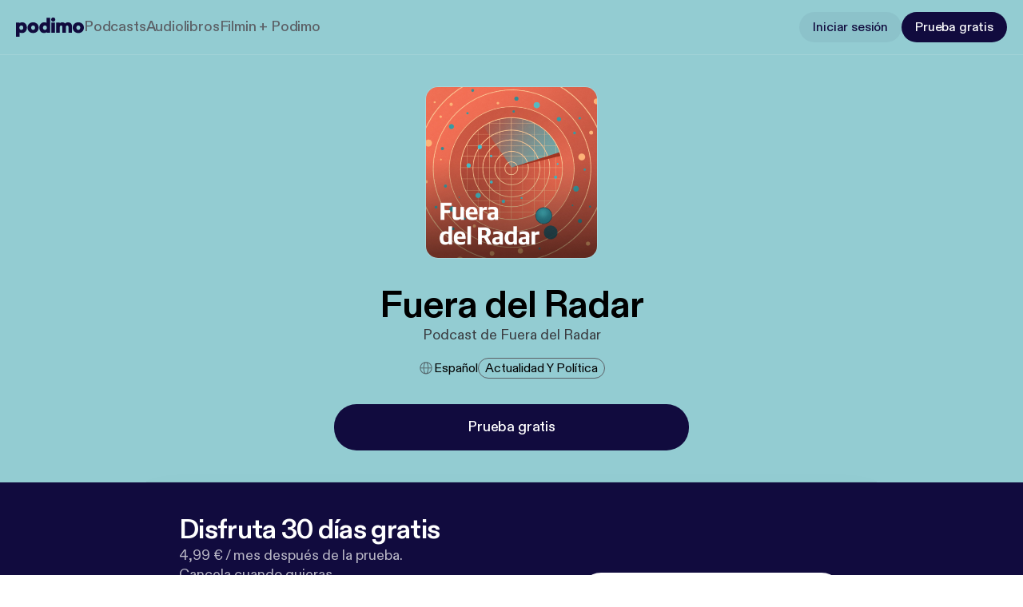

--- FILE ---
content_type: application/javascript; charset=UTF-8
request_url: https://podimo.com/_next/static/chunks/2562-0171bbfef0938422.js
body_size: 1753
content:
!function(){try{var e="undefined"!=typeof window?window:"undefined"!=typeof global?global:"undefined"!=typeof globalThis?globalThis:"undefined"!=typeof self?self:{};e._sentryModuleMetadata=e._sentryModuleMetadata||{},e._sentryModuleMetadata[(new e.Error).stack]=function(e){for(var t=1;t<arguments.length;t++){var n=arguments[t];if(null!=n)for(var r in n)n.hasOwnProperty(r)&&(e[r]=n[r])}return e}({},e._sentryModuleMetadata[(new e.Error).stack],{"_sentryBundlerPluginAppKey:podimo-website-v2-sentry-key":!0});var t=(new e.Error).stack;t&&(e._sentryDebugIds=e._sentryDebugIds||{},e._sentryDebugIds[t]="4a9141b2-0efe-475e-8a44-37cc2b3f150e",e._sentryDebugIdIdentifier="sentry-dbid-4a9141b2-0efe-475e-8a44-37cc2b3f150e")}catch(e){}}(),(self.webpackChunk_N_E=self.webpackChunk_N_E||[]).push([[2562],{32562:(e,t,n)=>{"use strict";n.d(t,{BL:()=>s,Wr:()=>c,lW:()=>a});var r=n(12115),i=n(88230),u="undefined"!=typeof window?r.useLayoutEffect:r.useEffect;function o(e,t,n,i){let o=(0,r.useRef)(t);u(()=>{o.current=t},[t]),(0,r.useEffect)(()=>{let t=(null==n?void 0:n.current)??window;if(!(t&&t.addEventListener))return;let r=e=>{o.current(e)};return t.addEventListener(e,r,i),()=>{t.removeEventListener(e,r,i)}},[e,n,i])}function s({threshold:e=0,root:t=null,rootMargin:n="0%",freezeOnceVisible:i=!1,initialIsIntersecting:u=!1,onChange:o}={}){var c;let[f,a]=(0,r.useState)(null),[l,d]=(0,r.useState)(()=>({isIntersecting:u,entry:void 0})),y=(0,r.useRef)();y.current=o;let v=(null==(c=l.entry)?void 0:c.isIntersecting)&&i;(0,r.useEffect)(()=>{let r;if(!f||!("IntersectionObserver"in window)||v)return;let u=new IntersectionObserver(e=>{let t=Array.isArray(u.thresholds)?u.thresholds:[u.thresholds];e.forEach(e=>{let n=e.isIntersecting&&t.some(t=>e.intersectionRatio>=t);d({isIntersecting:n,entry:e}),y.current&&y.current(n,e),n&&i&&r&&(r(),r=void 0)})},{threshold:e,root:t,rootMargin:n});return u.observe(f),()=>{u.disconnect()}},[f,JSON.stringify(e),t,n,v,i]);let g=(0,r.useRef)(null);(0,r.useEffect)(()=>{var e;f||null==(e=l.entry)||!e.target||i||v||g.current===l.entry.target||(g.current=l.entry.target,d({isIntersecting:u,entry:void 0}))},[f,l.entry,i,v,u]);let h=[a,!!l.isIntersecting,l.entry];return h.ref=h[0],h.isIntersecting=h[1],h.entry=h[2],h}function c(e,t,n="mousedown",r={}){o(n,n=>{let r=n.target;r&&r.isConnected&&(Array.isArray(e)?e.filter(e=>!!e.current).every(e=>e.current&&!e.current.contains(r)):e.current&&!e.current.contains(r))&&t(n)},void 0,r)}var f="undefined"==typeof window;function a(e={}){let{initializeWithValue:t=!0}=e;f&&(t=!1);let[n,s]=(0,r.useState)(()=>t?{width:window.innerWidth,height:window.innerHeight}:{width:void 0,height:void 0}),c=function(e,t=500,n){let u=(0,r.useRef)();var o=()=>{u.current&&u.current.cancel()};let s=(0,r.useRef)(o);s.current=o,(0,r.useEffect)(()=>()=>{s.current()},[]);let c=(0,r.useMemo)(()=>{let n=i(e,t,void 0),r=(...e)=>n(...e);return r.cancel=()=>{n.cancel()},r.isPending=()=>!!u.current,r.flush=()=>n.flush(),r},[e,t,void 0]);return(0,r.useEffect)(()=>{u.current=i(e,t,n)},[e,t,n]),c}(s,e.debounceDelay);function l(){(e.debounceDelay?c:s)({width:window.innerWidth,height:window.innerHeight})}return o("resize",l),u(()=>{l()},[]),n}},88230:(e,t,n)=>{var r=0/0,i=/^\s+|\s+$/g,u=/^[-+]0x[0-9a-f]+$/i,o=/^0b[01]+$/i,s=/^0o[0-7]+$/i,c=parseInt,f="object"==typeof n.g&&n.g&&n.g.Object===Object&&n.g,a="object"==typeof self&&self&&self.Object===Object&&self,l=f||a||Function("return this")(),d=Object.prototype.toString,y=Math.max,v=Math.min,g=function(){return l.Date.now()};function h(e){var t=typeof e;return!!e&&("object"==t||"function"==t)}function b(e){if("number"==typeof e)return e;if("symbol"==typeof(t=e)||t&&"object"==typeof t&&"[object Symbol]"==d.call(t))return r;if(h(e)){var t,n="function"==typeof e.valueOf?e.valueOf():e;e=h(n)?n+"":n}if("string"!=typeof e)return 0===e?e:+e;e=e.replace(i,"");var f=o.test(e);return f||s.test(e)?c(e.slice(2),f?2:8):u.test(e)?r:+e}e.exports=function(e,t,n){var r,i,u,o,s,c,f=0,a=!1,l=!1,d=!0;if("function"!=typeof e)throw TypeError("Expected a function");function w(t){var n=r,u=i;return r=i=void 0,f=t,o=e.apply(u,n)}function p(e){var n=e-c,r=e-f;return void 0===c||n>=t||n<0||l&&r>=u}function E(){var e,n,r,i=g();if(p(i))return m(i);s=setTimeout(E,(e=i-c,n=i-f,r=t-e,l?v(r,u-n):r))}function m(e){return(s=void 0,d&&r)?w(e):(r=i=void 0,o)}function I(){var e,n=g(),u=p(n);if(r=arguments,i=this,c=n,u){if(void 0===s)return f=e=c,s=setTimeout(E,t),a?w(e):o;if(l)return s=setTimeout(E,t),w(c)}return void 0===s&&(s=setTimeout(E,t)),o}return t=b(t)||0,h(n)&&(a=!!n.leading,u=(l="maxWait"in n)?y(b(n.maxWait)||0,t):u,d="trailing"in n?!!n.trailing:d),I.cancel=function(){void 0!==s&&clearTimeout(s),f=0,r=c=i=s=void 0},I.flush=function(){return void 0===s?o:m(g())},I}}}]);

--- FILE ---
content_type: application/javascript; charset=UTF-8
request_url: https://podimo.com/_next/static/chunks/5680-0f2954541f4b93df.js
body_size: 7475
content:
!function(){try{var e="undefined"!=typeof window?window:"undefined"!=typeof global?global:"undefined"!=typeof globalThis?globalThis:"undefined"!=typeof self?self:{};e._sentryModuleMetadata=e._sentryModuleMetadata||{},e._sentryModuleMetadata[(new e.Error).stack]=function(e){for(var t=1;t<arguments.length;t++){var n=arguments[t];if(null!=n)for(var r in n)n.hasOwnProperty(r)&&(e[r]=n[r])}return e}({},e._sentryModuleMetadata[(new e.Error).stack],{"_sentryBundlerPluginAppKey:podimo-website-v2-sentry-key":!0});var t=(new e.Error).stack;t&&(e._sentryDebugIds=e._sentryDebugIds||{},e._sentryDebugIds[t]="1fe8603f-d6cc-4017-a9a0-914b5b3d0e93",e._sentryDebugIdIdentifier="sentry-dbid-1fe8603f-d6cc-4017-a9a0-914b5b3d0e93")}catch(e){}}(),(self.webpackChunk_N_E=self.webpackChunk_N_E||[]).push([[5680],{5772:(e,t,n)=>{"use strict";n.d(t,{default:()=>a.a});var r=n(20032),a=n.n(r)},15554:function(e,t,n){e.exports=function(e){"use strict";var t={name:"nb",weekdays:"s\xf8ndag_mandag_tirsdag_onsdag_torsdag_fredag_l\xf8rdag".split("_"),weekdaysShort:"s\xf8._ma._ti._on._to._fr._l\xf8.".split("_"),weekdaysMin:"s\xf8_ma_ti_on_to_fr_l\xf8".split("_"),months:"januar_februar_mars_april_mai_juni_juli_august_september_oktober_november_desember".split("_"),monthsShort:"jan._feb._mars_april_mai_juni_juli_aug._sep._okt._nov._des.".split("_"),ordinal:function(e){return e+"."},weekStart:1,yearStart:4,formats:{LT:"HH:mm",LTS:"HH:mm:ss",L:"DD.MM.YYYY",LL:"D. MMMM YYYY",LLL:"D. MMMM YYYY [kl.] HH:mm",LLLL:"dddd D. MMMM YYYY [kl.] HH:mm"},relativeTime:{future:"om %s",past:"%s siden",s:"noen sekunder",m:"ett minutt",mm:"%d minutter",h:"en time",hh:"%d timer",d:"en dag",dd:"%d dager",M:"en m\xe5ned",MM:"%d m\xe5neder",y:"ett \xe5r",yy:"%d \xe5r"}};return(e&&"object"==typeof e&&"default"in e?e:{default:e}).default.locale(t,null,!0),t}(n(27866))},20032:(e,t,n)=>{"use strict";Object.defineProperty(t,"__esModule",{value:!0}),!function(e,t){for(var n in t)Object.defineProperty(e,n,{enumerable:!0,get:t[n]})}(t,{default:function(){return u},getImageProps:function(){return s}});let r=n(73623),a=n(95413),o=n(38437),i=r._(n(36095));function s(e){let{props:t}=(0,a.getImgProps)(e,{defaultLoader:i.default,imgConf:{deviceSizes:[640,750,828,1080,1200,1920,2048,3840],imageSizes:[16,32,48,64,96,128,256,384],path:"/_next/image",loader:"default",dangerouslyAllowSVG:!1,unoptimized:!0}});for(let[e,n]of Object.entries(t))void 0===n&&delete t[e];return{props:t}}let u=o.Image},23401:function(e,t,n){e.exports=function(e){"use strict";var t={name:"en-gb",weekdays:"Sunday_Monday_Tuesday_Wednesday_Thursday_Friday_Saturday".split("_"),weekdaysShort:"Sun_Mon_Tue_Wed_Thu_Fri_Sat".split("_"),weekdaysMin:"Su_Mo_Tu_We_Th_Fr_Sa".split("_"),months:"January_February_March_April_May_June_July_August_September_October_November_December".split("_"),monthsShort:"Jan_Feb_Mar_Apr_May_Jun_Jul_Aug_Sep_Oct_Nov_Dec".split("_"),weekStart:1,yearStart:4,relativeTime:{future:"in %s",past:"%s ago",s:"a few seconds",m:"a minute",mm:"%d minutes",h:"an hour",hh:"%d hours",d:"a day",dd:"%d days",M:"a month",MM:"%d months",y:"a year",yy:"%d years"},formats:{LT:"HH:mm",LTS:"HH:mm:ss",L:"DD/MM/YYYY",LL:"D MMMM YYYY",LLL:"D MMMM YYYY HH:mm",LLLL:"dddd, D MMMM YYYY HH:mm"},ordinal:function(e){var t=["th","st","nd","rd"],n=e%100;return"["+e+(t[(n-20)%10]||t[n]||t[0])+"]"}};return(e&&"object"==typeof e&&"default"in e?e:{default:e}).default.locale(t,null,!0),t}(n(27866))},27866:function(e){e.exports=function(){"use strict";var e="millisecond",t="second",n="minute",r="hour",a="week",o="month",i="quarter",s="year",u="date",d="Invalid Date",l=/^(\d{4})[-/]?(\d{1,2})?[-/]?(\d{0,2})[Tt\s]*(\d{1,2})?:?(\d{1,2})?:?(\d{1,2})?[.:]?(\d+)?$/,_=/\[([^\]]+)]|Y{1,4}|M{1,4}|D{1,2}|d{1,4}|H{1,2}|h{1,2}|a|A|m{1,2}|s{1,2}|Z{1,2}|SSS/g,c=function(e,t,n){var r=String(e);return!r||r.length>=t?e:""+Array(t+1-r.length).join(n)+e},m="en",f={};f[m]={name:"en",weekdays:"Sunday_Monday_Tuesday_Wednesday_Thursday_Friday_Saturday".split("_"),months:"January_February_March_April_May_June_July_August_September_October_November_December".split("_"),ordinal:function(e){var t=["th","st","nd","rd"],n=e%100;return"["+e+(t[(n-20)%10]||t[n]||t[0])+"]"}};var M="$isDayjsObject",h=function(e){return e instanceof g||!(!e||!e[M])},y=function e(t,n,r){var a;if(!t)return m;if("string"==typeof t){var o=t.toLowerCase();f[o]&&(a=o),n&&(f[o]=n,a=o);var i=t.split("-");if(!a&&i.length>1)return e(i[0])}else{var s=t.name;f[s]=t,a=s}return!r&&a&&(m=a),a||!r&&m},p=function(e,t){if(h(e))return e.clone();var n="object"==typeof t?t:{};return n.date=e,n.args=arguments,new g(n)},Y={s:c,z:function(e){var t=-e.utcOffset(),n=Math.abs(t);return(t<=0?"+":"-")+c(Math.floor(n/60),2,"0")+":"+c(n%60,2,"0")},m:function e(t,n){if(t.date()<n.date())return-e(n,t);var r=12*(n.year()-t.year())+(n.month()-t.month()),a=t.clone().add(r,o),i=n-a<0,s=t.clone().add(r+(i?-1:1),o);return+(-(r+(n-a)/(i?a-s:s-a))||0)},a:function(e){return e<0?Math.ceil(e)||0:Math.floor(e)},p:function(d){return({M:o,y:s,w:a,d:"day",D:u,h:r,m:n,s:t,ms:e,Q:i})[d]||String(d||"").toLowerCase().replace(/s$/,"")},u:function(e){return void 0===e}};Y.l=y,Y.i=h,Y.w=function(e,t){return p(e,{locale:t.$L,utc:t.$u,x:t.$x,$offset:t.$offset})};var g=function(){function c(e){this.$L=y(e.locale,null,!0),this.parse(e),this.$x=this.$x||e.x||{},this[M]=!0}var m=c.prototype;return m.parse=function(e){this.$d=function(e){var t=e.date,n=e.utc;if(null===t)return new Date(NaN);if(Y.u(t))return new Date;if(t instanceof Date)return new Date(t);if("string"==typeof t&&!/Z$/i.test(t)){var r=t.match(l);if(r){var a=r[2]-1||0,o=(r[7]||"0").substring(0,3);return n?new Date(Date.UTC(r[1],a,r[3]||1,r[4]||0,r[5]||0,r[6]||0,o)):new Date(r[1],a,r[3]||1,r[4]||0,r[5]||0,r[6]||0,o)}}return new Date(t)}(e),this.init()},m.init=function(){var e=this.$d;this.$y=e.getFullYear(),this.$M=e.getMonth(),this.$D=e.getDate(),this.$W=e.getDay(),this.$H=e.getHours(),this.$m=e.getMinutes(),this.$s=e.getSeconds(),this.$ms=e.getMilliseconds()},m.$utils=function(){return Y},m.isValid=function(){return this.$d.toString()!==d},m.isSame=function(e,t){var n=p(e);return this.startOf(t)<=n&&n<=this.endOf(t)},m.isAfter=function(e,t){return p(e)<this.startOf(t)},m.isBefore=function(e,t){return this.endOf(t)<p(e)},m.$g=function(e,t,n){return Y.u(e)?this[t]:this.set(n,e)},m.unix=function(){return Math.floor(this.valueOf()/1e3)},m.valueOf=function(){return this.$d.getTime()},m.startOf=function(e,i){var d=this,l=!!Y.u(i)||i,_=Y.p(e),c=function(e,t){var n=Y.w(d.$u?Date.UTC(d.$y,t,e):new Date(d.$y,t,e),d);return l?n:n.endOf("day")},m=function(e,t){return Y.w(d.toDate()[e].apply(d.toDate("s"),(l?[0,0,0,0]:[23,59,59,999]).slice(t)),d)},f=this.$W,M=this.$M,h=this.$D,y="set"+(this.$u?"UTC":"");switch(_){case s:return l?c(1,0):c(31,11);case o:return l?c(1,M):c(0,M+1);case a:var p=this.$locale().weekStart||0,g=(f<p?f+7:f)-p;return c(l?h-g:h+(6-g),M);case"day":case u:return m(y+"Hours",0);case r:return m(y+"Minutes",1);case n:return m(y+"Seconds",2);case t:return m(y+"Milliseconds",3);default:return this.clone()}},m.endOf=function(e){return this.startOf(e,!1)},m.$set=function(a,i){var d,l=Y.p(a),_="set"+(this.$u?"UTC":""),c=((d={}).day=_+"Date",d[u]=_+"Date",d[o]=_+"Month",d[s]=_+"FullYear",d[r]=_+"Hours",d[n]=_+"Minutes",d[t]=_+"Seconds",d[e]=_+"Milliseconds",d)[l],m="day"===l?this.$D+(i-this.$W):i;if(l===o||l===s){var f=this.clone().set(u,1);f.$d[c](m),f.init(),this.$d=f.set(u,Math.min(this.$D,f.daysInMonth())).$d}else c&&this.$d[c](m);return this.init(),this},m.set=function(e,t){return this.clone().$set(e,t)},m.get=function(e){return this[Y.p(e)]()},m.add=function(e,i){var u,d=this;e=Number(e);var l=Y.p(i),_=function(t){var n=p(d);return Y.w(n.date(n.date()+Math.round(t*e)),d)};if(l===o)return this.set(o,this.$M+e);if(l===s)return this.set(s,this.$y+e);if("day"===l)return _(1);if(l===a)return _(7);var c=((u={})[n]=6e4,u[r]=36e5,u[t]=1e3,u)[l]||1,m=this.$d.getTime()+e*c;return Y.w(m,this)},m.subtract=function(e,t){return this.add(-1*e,t)},m.format=function(e){var t=this,n=this.$locale();if(!this.isValid())return n.invalidDate||d;var r=e||"YYYY-MM-DDTHH:mm:ssZ",a=Y.z(this),o=this.$H,i=this.$m,s=this.$M,u=n.weekdays,l=n.months,c=n.meridiem,m=function(e,n,a,o){return e&&(e[n]||e(t,r))||a[n].slice(0,o)},f=function(e){return Y.s(o%12||12,e,"0")},M=c||function(e,t,n){var r=e<12?"AM":"PM";return n?r.toLowerCase():r};return r.replace(_,function(e,r){return r||function(e){switch(e){case"YY":return String(t.$y).slice(-2);case"YYYY":return Y.s(t.$y,4,"0");case"M":return s+1;case"MM":return Y.s(s+1,2,"0");case"MMM":return m(n.monthsShort,s,l,3);case"MMMM":return m(l,s);case"D":return t.$D;case"DD":return Y.s(t.$D,2,"0");case"d":return String(t.$W);case"dd":return m(n.weekdaysMin,t.$W,u,2);case"ddd":return m(n.weekdaysShort,t.$W,u,3);case"dddd":return u[t.$W];case"H":return String(o);case"HH":return Y.s(o,2,"0");case"h":return f(1);case"hh":return f(2);case"a":return M(o,i,!0);case"A":return M(o,i,!1);case"m":return String(i);case"mm":return Y.s(i,2,"0");case"s":return String(t.$s);case"ss":return Y.s(t.$s,2,"0");case"SSS":return Y.s(t.$ms,3,"0");case"Z":return a}return null}(e)||a.replace(":","")})},m.utcOffset=function(){return-(15*Math.round(this.$d.getTimezoneOffset()/15))},m.diff=function(e,u,d){var l,_=this,c=Y.p(u),m=p(e),f=(m.utcOffset()-this.utcOffset())*6e4,M=this-m,h=function(){return Y.m(_,m)};switch(c){case s:l=h()/12;break;case o:l=h();break;case i:l=h()/3;break;case a:l=(M-f)/6048e5;break;case"day":l=(M-f)/864e5;break;case r:l=M/36e5;break;case n:l=M/6e4;break;case t:l=M/1e3;break;default:l=M}return d?l:Y.a(l)},m.daysInMonth=function(){return this.endOf(o).$D},m.$locale=function(){return f[this.$L]},m.locale=function(e,t){if(!e)return this.$L;var n=this.clone(),r=y(e,t,!0);return r&&(n.$L=r),n},m.clone=function(){return Y.w(this.$d,this)},m.toDate=function(){return new Date(this.valueOf())},m.toJSON=function(){return this.isValid()?this.toISOString():null},m.toISOString=function(){return this.$d.toISOString()},m.toString=function(){return this.$d.toUTCString()},c}(),b=g.prototype;return p.prototype=b,[["$ms",e],["$s",t],["$m",n],["$H",r],["$W","day"],["$M",o],["$y",s],["$D",u]].forEach(function(e){b[e[1]]=function(t){return this.$g(t,e[0],e[1])}}),p.extend=function(e,t){return e.$i||(e(t,g,p),e.$i=!0),p},p.locale=y,p.isDayjs=h,p.unix=function(e){return p(1e3*e)},p.en=f[m],p.Ls=f,p.p={},p}()},34465:function(e){e.exports=function(){"use strict";var e={LTS:"h:mm:ss A",LT:"h:mm A",L:"MM/DD/YYYY",LL:"MMMM D, YYYY",LLL:"MMMM D, YYYY h:mm A",LLLL:"dddd, MMMM D, YYYY h:mm A"};return function(t,n,r){var a=n.prototype,o=a.format;r.en.formats=e,a.format=function(t){void 0===t&&(t="YYYY-MM-DDTHH:mm:ssZ");var n,r,a=this.$locale().formats,i=(n=t,r=void 0===a?{}:a,n.replace(/(\[[^\]]+])|(LTS?|l{1,4}|L{1,4})/g,function(t,n,a){var o=a&&a.toUpperCase();return n||r[a]||e[a]||r[o].replace(/(\[[^\]]+])|(MMMM|MM|DD|dddd)/g,function(e,t,n){return t||n.slice(1)})}));return o.call(this,i)}}}()},38033:function(e,t,n){e.exports=function(e){"use strict";var t={name:"da",weekdays:"s\xf8ndag_mandag_tirsdag_onsdag_torsdag_fredag_l\xf8rdag".split("_"),weekdaysShort:"s\xf8n._man._tirs._ons._tors._fre._l\xf8r.".split("_"),weekdaysMin:"s\xf8._ma._ti._on._to._fr._l\xf8.".split("_"),months:"januar_februar_marts_april_maj_juni_juli_august_september_oktober_november_december".split("_"),monthsShort:"jan._feb._mar._apr._maj_juni_juli_aug._sept._okt._nov._dec.".split("_"),weekStart:1,yearStart:4,ordinal:function(e){return e+"."},formats:{LT:"HH:mm",LTS:"HH:mm:ss",L:"DD.MM.YYYY",LL:"D. MMMM YYYY",LLL:"D. MMMM YYYY HH:mm",LLLL:"dddd [d.] D. MMMM YYYY [kl.] HH:mm"},relativeTime:{future:"om %s",past:"%s siden",s:"f\xe5 sekunder",m:"et minut",mm:"%d minutter",h:"en time",hh:"%d timer",d:"en dag",dd:"%d dage",M:"en m\xe5ned",MM:"%d m\xe5neder",y:"et \xe5r",yy:"%d \xe5r"}};return(e&&"object"==typeof e&&"default"in e?e:{default:e}).default.locale(t,null,!0),t}(n(27866))},40324:(e,t,n)=>{"use strict";n.r(t),n.d(t,{AppIconSquare:()=>r.m,ArrowIcon:()=>r.n,BigPauseIcon:()=>r.o,Body:()=>r.e,Button:()=>r.k,Caption:()=>r.i,CarouselSlider:()=>r.ob,CategoryBar:()=>r._a,CategoryBarDirection:()=>r.Xa,ContentCard:()=>r.lb,ContentCardType:()=>r.mb,ContentGrid:()=>r.hb,ContentGridItem:()=>r.gb,ContentList:()=>r.jb,ContentListItem:()=>r.ib,GiftIcon:()=>r.p,Heading:()=>r.f,IconAmex:()=>r.q,IconAppStoreDark:()=>r.r,IconApple:()=>r.t,IconApplePay:()=>r.s,IconArrowDownBold:()=>r.u,IconArrowLeftBold:()=>r.v,IconArrowRightBold:()=>r.w,IconArrowRightRegular:()=>r.x,IconArrowUnique:()=>r.y,IconAudioOffBold:()=>r.z,IconAudioOnBold:()=>r.A,IconAudioOnRegular:()=>r.B,IconAudiobookBold:()=>r.C,IconBurger:()=>r.D,IconCheckmark:()=>r.F,IconCheckmarkBold:()=>r.E,IconChevronDoubleBold:()=>r.G,IconChevronDownBold:()=>r.H,IconChevronLeftBold:()=>r.I,IconChevronRightBold:()=>r.J,IconClaimedBold:()=>r.K,IconClaimedFill:()=>r.L,IconCloseBold:()=>r.M,IconDankort:()=>r.N,IconDot:()=>r.O,IconDownloadRegular:()=>r.P,IconEmailBold:()=>r.Q,IconExclamationMark:()=>r.R,IconFacebook:()=>r.S,IconFiveStars:()=>r.T,IconGlobeBold:()=>r.U,IconGlobeRegular:()=>r.V,IconGooglePay:()=>r.W,IconGooglePlay:()=>r.X,IconHistoryRegular:()=>r.Y,IconIdeal:()=>r.Z,IconInfoBold:()=>r._,IconInfoFill:()=>r.$,IconInfoRegular:()=>r.aa,IconInstagram:()=>r.ba,IconKlarna:()=>r.ca,IconLinkBold:()=>r.da,IconLinkRegular:()=>r.ea,IconLock:()=>r.ga,IconLockBold:()=>r.fa,IconLoveBold:()=>r.ha,IconMaestro:()=>r.ia,IconMastercard:()=>r.ka,IconMastercardPlain:()=>r.ja,IconMobilepay:()=>r.la,IconPauseFill:()=>r.ma,IconPaypal:()=>r.na,IconPlay:()=>r.ra,IconPlayBold:()=>r.oa,IconPlayFill:()=>r.pa,IconPlaySmallFill:()=>r.qa,IconPlaystore:()=>r.sa,IconPodcastBold:()=>r.ta,IconPodimo:()=>r.ua,IconQueueRegular:()=>r.va,IconRatingUpBold:()=>r.wa,IconRepeatBold:()=>r.xa,IconRewind30Bold:()=>r.ya,IconScaled:()=>r.za,IconShareBold:()=>r.Aa,IconShareRegular:()=>r.Ba,IconSkip30Bold:()=>r.Ca,IconSocialBold:()=>r.Da,IconSocialRegular:()=>r.Ea,IconSsoFacebook:()=>r.Fa,IconSsoGoogle:()=>r.Ga,IconStarBold:()=>r.Ha,IconStarFill:()=>r.Ia,IconTooltipTip:()=>r.Ja,IconTwitter:()=>r.Ka,IconUserBold:()=>r.La,IconUserRegular:()=>r.Ma,IconVideoOnBold:()=>r.Na,IconVipps:()=>r.Oa,IconVisa:()=>r.Pa,IconVisibilityOffBold:()=>r.Qa,IconVisibilityOnBold:()=>r.Ra,Label:()=>r.h,LimitedOfferBadge:()=>r.cb,Logo:()=>r.Sa,OfferCard:()=>r.kb,PaginationDots:()=>r.nb,PauseIcon:()=>r.Ta,PaymentPlanCard:()=>r.db,PlayIcon:()=>r.Ua,PodimoIcon:()=>r.Wa,QRCode:()=>r.fb,Radio:()=>r.ab,RadioGroup:()=>r.$a,RatingStars:()=>r.pb,Spinner:()=>r.b,SvgComponent:()=>r.a,Title:()=>r.g,Tooltip:()=>r.eb,TypographyBase:()=>r.d,VideoPlayer:()=>r.bb,Vipps:()=>r.Va,buttonStyle:()=>r.j,typographyStyle:()=>r.c});var r=n(2936);n(83371)},44069:function(e,t,n){e.exports=function(e){"use strict";var t={s:"ein paar Sekunden",m:["eine Minute","einer Minute"],mm:"%d Minuten",h:["eine Stunde","einer Stunde"],hh:"%d Stunden",d:["ein Tag","einem Tag"],dd:["%d Tage","%d Tagen"],M:["ein Monat","einem Monat"],MM:["%d Monate","%d Monaten"],y:["ein Jahr","einem Jahr"],yy:["%d Jahre","%d Jahren"]};function n(e,n,r){var a=t[r];return Array.isArray(a)&&(a=a[+!n]),a.replace("%d",e)}var r={name:"de",weekdays:"Sonntag_Montag_Dienstag_Mittwoch_Donnerstag_Freitag_Samstag".split("_"),weekdaysShort:"So._Mo._Di._Mi._Do._Fr._Sa.".split("_"),weekdaysMin:"So_Mo_Di_Mi_Do_Fr_Sa".split("_"),months:"Januar_Februar_M\xe4rz_April_Mai_Juni_Juli_August_September_Oktober_November_Dezember".split("_"),monthsShort:"Jan._Feb._M\xe4rz_Apr._Mai_Juni_Juli_Aug._Sept._Okt._Nov._Dez.".split("_"),ordinal:function(e){return e+"."},weekStart:1,yearStart:4,formats:{LTS:"HH:mm:ss",LT:"HH:mm",L:"DD.MM.YYYY",LL:"D. MMMM YYYY",LLL:"D. MMMM YYYY HH:mm",LLLL:"dddd, D. MMMM YYYY HH:mm"},relativeTime:{future:"in %s",past:"vor %s",s:n,m:n,mm:n,h:n,hh:n,d:n,dd:n,M:n,MM:n,y:n,yy:n}};return(e&&"object"==typeof e&&"default"in e?e:{default:e}).default.locale(r,null,!0),r}(n(27866))},54678:function(e,t,n){e.exports=function(e){"use strict";var t={name:"es",monthsShort:"ene_feb_mar_abr_may_jun_jul_ago_sep_oct_nov_dic".split("_"),weekdays:"domingo_lunes_martes_mi\xe9rcoles_jueves_viernes_s\xe1bado".split("_"),weekdaysShort:"dom._lun._mar._mi\xe9._jue._vie._s\xe1b.".split("_"),weekdaysMin:"do_lu_ma_mi_ju_vi_s\xe1".split("_"),months:"enero_febrero_marzo_abril_mayo_junio_julio_agosto_septiembre_octubre_noviembre_diciembre".split("_"),weekStart:1,formats:{LT:"H:mm",LTS:"H:mm:ss",L:"DD/MM/YYYY",LL:"D [de] MMMM [de] YYYY",LLL:"D [de] MMMM [de] YYYY H:mm",LLLL:"dddd, D [de] MMMM [de] YYYY H:mm"},relativeTime:{future:"en %s",past:"hace %s",s:"unos segundos",m:"un minuto",mm:"%d minutos",h:"una hora",hh:"%d horas",d:"un d\xeda",dd:"%d d\xedas",M:"un mes",MM:"%d meses",y:"un a\xf1o",yy:"%d a\xf1os"},ordinal:function(e){return e+"\xba"}};return(e&&"object"==typeof e&&"default"in e?e:{default:e}).default.locale(t,null,!0),t}(n(27866))},56881:(e,t,n)=>{"use strict";n.d(t,{NP:()=>r.b});var r=n(28386);n(83371)},61516:function(e,t,n){e.exports=function(e){"use strict";var t={name:"es-mx",weekdays:"domingo_lunes_martes_mi\xe9rcoles_jueves_viernes_s\xe1bado".split("_"),weekdaysShort:"dom._lun._mar._mi\xe9._jue._vie._s\xe1b.".split("_"),weekdaysMin:"do_lu_ma_mi_ju_vi_s\xe1".split("_"),months:"enero_febrero_marzo_abril_mayo_junio_julio_agosto_septiembre_octubre_noviembre_diciembre".split("_"),monthsShort:"ene_feb_mar_abr_may_jun_jul_ago_sep_oct_nov_dic".split("_"),relativeTime:{future:"en %s",past:"hace %s",s:"unos segundos",m:"un minuto",mm:"%d minutos",h:"una hora",hh:"%d horas",d:"un d\xeda",dd:"%d d\xedas",M:"un mes",MM:"%d meses",y:"un a\xf1o",yy:"%d a\xf1os"},ordinal:function(e){return e+"\xba"},formats:{LT:"H:mm",LTS:"H:mm:ss",L:"DD/MM/YYYY",LL:"D [de] MMMM [de] YYYY",LLL:"D [de] MMMM [de] YYYY H:mm",LLLL:"dddd, D [de] MMMM [de] YYYY H:mm"}};return(e&&"object"==typeof e&&"default"in e?e:{default:e}).default.locale(t,null,!0),t}(n(27866))},65596:(e,t,n)=>{"use strict";n.r(t),n.d(t,{default:()=>a.a});var r=n(42593),a=n.n(r),o={};for(let e in r)"default"!==e&&(o[e]=()=>r[e]);n.d(t,o)},71645:(e,t,n)=>{var r="Expected a function",a=0/0,o=/^\s+|\s+$/g,i=/^[-+]0x[0-9a-f]+$/i,s=/^0b[01]+$/i,u=/^0o[0-7]+$/i,d=parseInt,l="object"==typeof n.g&&n.g&&n.g.Object===Object&&n.g,_="object"==typeof self&&self&&self.Object===Object&&self,c=l||_||Function("return this")(),m=Object.prototype.toString,f=Math.max,M=Math.min,h=function(){return c.Date.now()};function y(e){var t=typeof e;return!!e&&("object"==t||"function"==t)}function p(e){if("number"==typeof e)return e;if("symbol"==typeof(t=e)||t&&"object"==typeof t&&"[object Symbol]"==m.call(t))return a;if(y(e)){var t,n="function"==typeof e.valueOf?e.valueOf():e;e=y(n)?n+"":n}if("string"!=typeof e)return 0===e?e:+e;e=e.replace(o,"");var r=s.test(e);return r||u.test(e)?d(e.slice(2),r?2:8):i.test(e)?a:+e}e.exports=function(e,t,n){var a=!0,o=!0;if("function"!=typeof e)throw TypeError(r);return y(n)&&(a="leading"in n?!!n.leading:a,o="trailing"in n?!!n.trailing:o),function(e,t,n){var a,o,i,s,u,d,l=0,_=!1,c=!1,m=!0;if("function"!=typeof e)throw TypeError(r);function Y(t){var n=a,r=o;return a=o=void 0,l=t,s=e.apply(r,n)}function g(e){var n=e-d,r=e-l;return void 0===d||n>=t||n<0||c&&r>=i}function b(){var e,n,r,a=h();if(g(a))return v(a);u=setTimeout(b,(e=a-d,n=a-l,r=t-e,c?M(r,i-n):r))}function v(e){return(u=void 0,m&&a)?Y(e):(a=o=void 0,s)}function k(){var e,n=h(),r=g(n);if(a=arguments,o=this,d=n,r){if(void 0===u)return l=e=d,u=setTimeout(b,t),_?Y(e):s;if(c)return u=setTimeout(b,t),Y(d)}return void 0===u&&(u=setTimeout(b,t)),s}return t=p(t)||0,y(n)&&(_=!!n.leading,i=(c="maxWait"in n)?f(p(n.maxWait)||0,t):i,m="trailing"in n?!!n.trailing:m),k.cancel=function(){void 0!==u&&clearTimeout(u),l=0,a=d=o=u=void 0},k.flush=function(){return void 0===u?s:v(h())},k}(e,t,{leading:a,maxWait:t,trailing:o})}},72663:function(e,t,n){e.exports=function(e){"use strict";function t(e,t,n,r){var a=r&&!t?{s:"muutaman sekunnin",m:"minuutin",mm:"%d minuutin",h:"tunnin",hh:"%d tunnin",d:"p\xe4iv\xe4n",dd:"%d p\xe4iv\xe4n",M:"kuukauden",MM:"%d kuukauden",y:"vuoden",yy:"%d vuoden",numbers:"nollan_yhden_kahden_kolmen_nelj\xe4n_viiden_kuuden_seitsem\xe4n_kahdeksan_yhdeks\xe4n".split("_")}:{s:"muutama sekunti",m:"minuutti",mm:"%d minuuttia",h:"tunti",hh:"%d tuntia",d:"p\xe4iv\xe4",dd:"%d p\xe4iv\xe4\xe4",M:"kuukausi",MM:"%d kuukautta",y:"vuosi",yy:"%d vuotta",numbers:"nolla_yksi_kaksi_kolme_nelj\xe4_viisi_kuusi_seitsem\xe4n_kahdeksan_yhdeks\xe4n".split("_")},o=a[n];return e<10?o.replace("%d",a.numbers[e]):o.replace("%d",e)}var n={name:"fi",weekdays:"sunnuntai_maanantai_tiistai_keskiviikko_torstai_perjantai_lauantai".split("_"),weekdaysShort:"su_ma_ti_ke_to_pe_la".split("_"),weekdaysMin:"su_ma_ti_ke_to_pe_la".split("_"),months:"tammikuu_helmikuu_maaliskuu_huhtikuu_toukokuu_kes\xe4kuu_hein\xe4kuu_elokuu_syyskuu_lokakuu_marraskuu_joulukuu".split("_"),monthsShort:"tammi_helmi_maalis_huhti_touko_kes\xe4_hein\xe4_elo_syys_loka_marras_joulu".split("_"),ordinal:function(e){return e+"."},weekStart:1,yearStart:4,relativeTime:{future:"%s p\xe4\xe4st\xe4",past:"%s sitten",s:t,m:t,mm:t,h:t,hh:t,d:t,dd:t,M:t,MM:t,y:t,yy:t},formats:{LT:"HH.mm",LTS:"HH.mm.ss",L:"DD.MM.YYYY",LL:"D. MMMM[ta] YYYY",LLL:"D. MMMM[ta] YYYY, [klo] HH.mm",LLLL:"dddd, D. MMMM[ta] YYYY, [klo] HH.mm",l:"D.M.YYYY",ll:"D. MMM YYYY",lll:"D. MMM YYYY, [klo] HH.mm",llll:"ddd, D. MMM YYYY, [klo] HH.mm"}};return(e&&"object"==typeof e&&"default"in e?e:{default:e}).default.locale(n,null,!0),n}(n(27866))},96808:function(e,t,n){e.exports=function(e){"use strict";var t={name:"nl",weekdays:"zondag_maandag_dinsdag_woensdag_donderdag_vrijdag_zaterdag".split("_"),weekdaysShort:"zo._ma._di._wo._do._vr._za.".split("_"),weekdaysMin:"zo_ma_di_wo_do_vr_za".split("_"),months:"januari_februari_maart_april_mei_juni_juli_augustus_september_oktober_november_december".split("_"),monthsShort:"jan_feb_mrt_apr_mei_jun_jul_aug_sep_okt_nov_dec".split("_"),ordinal:function(e){return"["+e+(1===e||8===e||e>=20?"ste":"de")+"]"},weekStart:1,yearStart:4,formats:{LT:"HH:mm",LTS:"HH:mm:ss",L:"DD-MM-YYYY",LL:"D MMMM YYYY",LLL:"D MMMM YYYY HH:mm",LLLL:"dddd D MMMM YYYY HH:mm"},relativeTime:{future:"over %s",past:"%s geleden",s:"een paar seconden",m:"een minuut",mm:"%d minuten",h:"een uur",hh:"%d uur",d:"een dag",dd:"%d dagen",M:"een maand",MM:"%d maanden",y:"een jaar",yy:"%d jaar"}};return(e&&"object"==typeof e&&"default"in e?e:{default:e}).default.locale(t,null,!0),t}(n(27866))}}]);

--- FILE ---
content_type: application/javascript; charset=UTF-8
request_url: https://podimo.com/_next/static/chunks/2797-4d234726a9419dab.js
body_size: 8267
content:
!function(){try{var e="undefined"!=typeof window?window:"undefined"!=typeof global?global:"undefined"!=typeof globalThis?globalThis:"undefined"!=typeof self?self:{};e._sentryModuleMetadata=e._sentryModuleMetadata||{},e._sentryModuleMetadata[(new e.Error).stack]=function(e){for(var t=1;t<arguments.length;t++){var n=arguments[t];if(null!=n)for(var i in n)n.hasOwnProperty(i)&&(e[i]=n[i])}return e}({},e._sentryModuleMetadata[(new e.Error).stack],{"_sentryBundlerPluginAppKey:podimo-website-v2-sentry-key":!0});var t=(new e.Error).stack;t&&(e._sentryDebugIds=e._sentryDebugIds||{},e._sentryDebugIds[t]="dfcafe13-6d9d-4add-b885-c09d667f7ac6",e._sentryDebugIdIdentifier="sentry-dbid-dfcafe13-6d9d-4add-b885-c09d667f7ac6")}catch(e){}}(),(self.webpackChunk_N_E=self.webpackChunk_N_E||[]).push([[2797],{4101:(e,t,n)=>{"use strict";n.d(t,{d:()=>m,o:()=>y});var i=n(83109),o=n(54105),a=n(88950),l=n(61869),r=n(85796),s=n(74311),d=n(30585),c=n(80529),u=n(40902);let _=e=>{let{destination:t,isAudiobook:n}=e;n&&!(0,i.hasCookie)(r.he.REFERRER_ID)&&(0,i.setCookie)(r.he.REFERRER_ID,"audiobooks_user",{maxAge:r.i2.HOUR,domain:(0,d.FB)(),path:"/"}),t&&(window.location.href=t)},p=()=>{let e=(0,s.XL)().map(e=>null==e?void 0:e.resourceId);return e.length>0?e[0]:void 0},m=e=>{var t;let{destination:n,source:s,productType:d,screenOffer:m,isAudiobook:y,scrollPositionPercentage:g}=e,h=p()||"",b=!!(0,i.getCookie)(r.he.FREEMIUM),{safeGetItem:k}=(0,c.f)("session"),f=null!=(t=k(u.Z.TARGET_TYPE))?t:void 0,M=(0,o.A)();a.A.client.registrationPress({source:s,showId:h,isFreeExperience:b,socialEventId:M,isAudiobook:y,targetType:f,productType:d,screenOffer:m,scrollPositionPercentage:g}),l.A.startSignup({showId:h,event_id:M}),_({destination:n,isAudiobook:y})},y=e=>{let{source:t,isAudiobook:n}=e,i=p()||"",r=(0,o.A)();a.A.client.logInClick({source:t,showId:i,socialEventId:r}),l.A.startLogin({event_id:r}),_({isAudiobook:n})}},42744:(e,t,n)=>{"use strict";n.d(t,{h:()=>i}),n(31519);var i=function(e){return e.PODCAST="podcast",e.AUDIOBOOK="audiobook",e}({})},43050:(e,t,n)=>{"use strict";n.r(t),n.d(t,{default:()=>c});var i=n(95155),o=n(73321),a=n(4101),l=n(30585),r=n(3822),s=n(54648),d=n(57175);let c=e=>{var t;let{className:n,source:c,productType:u,isAudiobook:_,ctaLinkProps:p,children:m,onClick:y,trackScrollPosition:g,...h}=e,{paymentPlan:b,refererInfo:k}=(0,s.X)(),f=(0,o.useSearchParams)(),M=b&&null!=(t=(0,d.e)(b))?t:"",I={...p,refererInfo:k,existingQueryParams:f};return(0,i.jsx)(r.N,{href:(0,l.Jx)(I),className:n,onClick:e=>{null==y||y(e);let t=g?(()=>{if("undefined"==typeof document)return 0;let e=window.pageYOffset||document.documentElement.scrollTop||document.body.scrollTop||0,t=Math.max(Math.max(document.body.scrollHeight,document.documentElement.scrollHeight,document.body.offsetHeight,document.documentElement.offsetHeight,document.body.clientHeight,document.documentElement.clientHeight)-window.innerHeight,0);return Math.min(100,Math.max(0,Math.round(100*(t>0?e/t:0))))})():void 0;(0,a.d)({source:c,isAudiobook:_,productType:u,screenOffer:M,scrollPositionPercentage:t})},...h,"data-sentry-element":"Link","data-sentry-component":"SignUpButtonLink","data-sentry-source-file":"SignUpButtonLink.tsx",children:m})}},44062:e=>{e.exports={typeHeading1:"MenuList_typeHeading1__8LJjE",typeHeading2:"MenuList_typeHeading2__PPN_5",typeHeading3:"MenuList_typeHeading3__0oC_g",typeTitle1:"MenuList_typeTitle1___WB72",typeTitle2:"MenuList_typeTitle2__QmuwM",typeTitle3:"MenuList_typeTitle3__0zgMb",typeLabel1:"MenuList_typeLabel1__5iZgK",typeLabel2:"MenuList_typeLabel2__uAryF",typeLabel3:"MenuList_typeLabel3__4d5S_",typeBody1:"MenuList_typeBody1__V0TZ4",typeBody2:"MenuList_typeBody2__HBFxD",typeBody3:"MenuList_typeBody3__2eqPz",typeCaption1:"MenuList_typeCaption1__xEtEc",typeCaption2:"MenuList_typeCaption2__WlbuW",menu:"MenuList_menu__cJntx",list:"MenuList_list__x31wk",twoColumnGrid:"MenuList_twoColumnGrid__xJMRd",listItem:"MenuList_listItem__GxjTV",footerListItem:"MenuList_footerListItem__TwM2_",footerItem:"MenuList_footerItem__lAoJg"}},50286:e=>{e.exports={typeHeading1:"MobileMenu_typeHeading1__zt_l0",typeHeading2:"MobileMenu_typeHeading2__vouGV",typeHeading3:"MobileMenu_typeHeading3__vG_yI",typeTitle1:"MobileMenu_typeTitle1__TEorO",typeTitle2:"MobileMenu_typeTitle2__95ckS",typeTitle3:"MobileMenu_typeTitle3__6cGPH",typeLabel1:"MobileMenu_typeLabel1__AwKWx",typeLabel2:"MobileMenu_typeLabel2__6vKZx",typeLabel3:"MobileMenu_typeLabel3___ZZdW",typeBody1:"MobileMenu_typeBody1__URs4M",typeBody2:"MobileMenu_typeBody2__DlpOe",typeBody3:"MobileMenu_typeBody3__VTKKr",typeCaption1:"MobileMenu_typeCaption1__Apu7k",typeCaption2:"MobileMenu_typeCaption2__94Mcp",mobileMenu:"MobileMenu_mobileMenu__Ac2lt",menu:"MobileMenu_menu__dQHIQ",menuClose:"MobileMenu_menuClose__ve9RR",menuBack:"MobileMenu_menuBack__OG7ij"}},75234:e=>{e.exports={typeHeading1:"ScrollIndicator_typeHeading1__uv1ip",typeHeading2:"ScrollIndicator_typeHeading2__Aq_U9",typeHeading3:"ScrollIndicator_typeHeading3__27I3E",typeTitle1:"ScrollIndicator_typeTitle1__Q2K_g",typeTitle2:"ScrollIndicator_typeTitle2__cYNFq",typeTitle3:"ScrollIndicator_typeTitle3__2a3NG",typeLabel1:"ScrollIndicator_typeLabel1__1SNrK",typeLabel2:"ScrollIndicator_typeLabel2___6Pbd",typeLabel3:"ScrollIndicator_typeLabel3__duwrr",typeBody1:"ScrollIndicator_typeBody1__JGaio",typeBody2:"ScrollIndicator_typeBody2__tTRXY",typeBody3:"ScrollIndicator_typeBody3__bPbGf",typeCaption1:"ScrollIndicator_typeCaption1__P8CjA",typeCaption2:"ScrollIndicator_typeCaption2__iTcST",pill:"ScrollIndicator_pill__u74Li",visible:"ScrollIndicator_visible__MzdQS",slideUpAndDown:"ScrollIndicator_slideUpAndDown__IPJUg",shrinkPill:"ScrollIndicator_shrinkPill__SgsDB",content:"ScrollIndicator_content__nkby1",text:"ScrollIndicator_text__22OAw",changeText:"ScrollIndicator_changeText__YCNtZ"}},76924:e=>{e.exports={typeHeading1:"MenuListItem_typeHeading1__4jo8A",typeHeading2:"MenuListItem_typeHeading2__ivdKU",typeHeading3:"MenuListItem_typeHeading3__xcEDN",typeTitle1:"MenuListItem_typeTitle1__a15PB",typeTitle2:"MenuListItem_typeTitle2__ciQV3",typeTitle3:"MenuListItem_typeTitle3__tmzvm",typeLabel1:"MenuListItem_typeLabel1__UCPPz",typeLabel2:"MenuListItem_typeLabel2__YV9wB",typeLabel3:"MenuListItem_typeLabel3__yGGVh",typeBody1:"MenuListItem_typeBody1__LYET7",typeBody2:"MenuListItem_typeBody2__VOzyW",typeBody3:"MenuListItem_typeBody3__zjXoA",typeCaption1:"MenuListItem_typeCaption1__CFHIx",typeCaption2:"MenuListItem_typeCaption2__aRpqY",menuListItem:"MenuListItem_menuListItem__MnqFs",link:"MenuListItem_link__0fdAd",left:"MenuListItem_left__66DP9",title:"MenuListItem_title__XeuN7"}},80868:e=>{e.exports={typeHeading1:"HeaderDropdown_typeHeading1__HR1sb",typeHeading2:"HeaderDropdown_typeHeading2__K4_Wi",typeHeading3:"HeaderDropdown_typeHeading3__oH2MI",typeTitle1:"HeaderDropdown_typeTitle1__h4cSu",typeTitle2:"HeaderDropdown_typeTitle2__S_m9d",typeTitle3:"HeaderDropdown_typeTitle3__wuAsn",typeLabel1:"HeaderDropdown_typeLabel1__pvFgM",typeLabel2:"HeaderDropdown_typeLabel2__ZeXGd",typeLabel3:"HeaderDropdown_typeLabel3__ZxqOS",typeBody1:"HeaderDropdown_typeBody1__c105y",typeBody2:"HeaderDropdown_typeBody2__EQlrp",typeBody3:"HeaderDropdown_typeBody3__NayHt",typeCaption1:"HeaderDropdown_typeCaption1__UXRIX",typeCaption2:"HeaderDropdown_typeCaption2__5hFam",menuItem:"HeaderDropdown_menuItem__Ee6Da",trigger:"HeaderDropdown_trigger__rqhZn",dropdownIcon:"HeaderDropdown_dropdownIcon__pQlJq",content:"HeaderDropdown_content__zsuG9"}},92797:(e,t,n)=>{"use strict";n.d(t,{HeaderFull:()=>el});var i=n(95155),o=n(69730),a=n.n(o),l=n(69034),r=n(12115),s=n(4387),d=n(32562),c=n(73321),u=n(54105),_=n(94501),p=n(3822),m=n(67192),y=n(93602),g=n(4101),h=n(30585),b=n(88950);let k=(0,r.createContext)(null),f=e=>{let{children:t,shouldUseNavigationMenuLink:n=!0,areMenuLinksTabIndexed:o,menuListOpened:a}=e;return(0,i.jsx)(k.Provider,{value:{shouldUseNavigationMenuLink:n,areMenuLinksTabIndexed:o,menuListOpened:a},"data-sentry-element":"NavigationContext.Provider","data-sentry-component":"NavigationProvider","data-sentry-source-file":"NavigationContext.tsx",children:t})};var M=n(22507),I=function(e){return e.Enter="Enter",e.OldSpacebar="Spacebar",e.Spacebar=" ",e}(I||{}),L=n(76924),x=n.n(L);let v=e=>{var t,n,o;let{title:s,href:d,iconRight:c,iconLeft:u,onClick:_,className:m,id:y,isTabIndexed:g=!0,dataTestId:h,target:b,menuListOpened:f,shouldUseNavigationMenuLink:M=!0,...I}=e,L=(0,r.useContext)(k),v=null!=(t=null==L?void 0:L.shouldUseNavigationMenuLink)?t:M,C=null!=(n=null==L?void 0:L.areMenuLinksTabIndexed)?n:g,T=null!=(o=null==L?void 0:L.menuListOpened)?o:f,S=(0,i.jsxs)(i.Fragment,{children:[(0,i.jsxs)("div",{className:x().left,children:[u,(0,i.jsx)("span",{className:x().title,children:s})]}),c]}),N=d?(0,i.jsx)(p.N,{href:d,className:x().link,id:y,onClick:_,"data-testid":h,target:b,prefetch:T,tabIndex:C?0:-1,role:"menuitem",children:S}):(0,i.jsx)("button",{className:x().link,onClick:_,id:y,"data-testid":h,tabIndex:C?0:-1,onKeyDown:e=>{(e=>"Enter"===e.key||(e=>"Spacebar"===e.key||" "===e.key)(e))(e)&&(null==_||_())},role:"menuitem",children:S});return(0,i.jsx)("div",{className:a()(x().menuListItem,m),...I,"data-sentry-component":"MenuListItem","data-sentry-source-file":"MenuListItem.tsx",children:v?(0,i.jsx)(l.Link,{asChild:!0,children:N}):N})};var C=n(75234),T=n.n(C);let S=()=>{let{t:e}=(0,s.Bd)("global");return(0,i.jsx)(_.NP,{theme:"dark",className:a()(T().pill,T().visible),"data-sentry-element":"ThemeProvider","data-sentry-component":"ScrollIndicator","data-sentry-source-file":"ScrollIndicator.tsx",children:(0,i.jsxs)("span",{className:T().content,children:[(0,i.jsx)("span",{className:T().text,children:e("more")}),(0,i.jsx)(_.OL,{width:20,height:20,"data-sentry-element":"IconArrowDownBold","data-sentry-source-file":"ScrollIndicator.tsx"})]})})};var N=n(44062),w=n.n(N);let H=e=>{let{items:t,menuListOpened:n,footerItem:o,className:l,id:s,areMenuLinksTabIndexed:d=!0,...c}=e,u=(0,r.createRef)(),[_,p]=(0,r.useState)(!1),{cookiesResponded:m}=(0,M.u)();return(0,r.useLayoutEffect)(()=>{let e=u.current;e&&p(e.scrollHeight>e.clientHeight)},[u]),(0,i.jsxs)("div",{className:a()(w().menu,l),style:{"--mobileMenuMarginBottom":m?"0px":"80px"},id:s,ref:u,"data-opened":n?"true":void 0,...c,"data-sentry-component":"MenuList","data-sentry-source-file":"MenuList.tsx",children:[(0,i.jsxs)("ul",{className:a()(w().list,t.length>=10&&w().twoColumnGrid),children:[t.map((e,t)=>{let{href:o,title:a,...l}=e;return(0,i.jsx)("li",{className:w().listItem,children:(0,i.jsx)(v,{menuListOpened:n,href:o,title:a,...l,isTabIndexed:d,dataTestId:"menu-list-item-".concat(t)})},a)}),o&&(0,i.jsx)("li",{className:a()(w().listItem,w().footerListItem),children:(0,i.jsx)(v,{...o,className:a()(o.className,w().footerItem),isTabIndexed:d})})]}),_&&(0,i.jsx)(S,{})]},"".concat(s||"","menu"))};var A=n(50286),P=n.n(A);let j=e=>{var t,n;let{modalRoot:o,isOpen:a,onClose:l,ctaButton:d,isLoggedIn:u,isAudiobook:p,mainLinks:k}=e,M=(0,c.useSearchParams)(),{t:I}=(0,s.Bd)("global"),[L,x]=(0,r.useState)(null),v=(0,r.useRef)(null),C=(0,h.Jx)({path:h.MD.LOGIN,existingQueryParams:M}),T=(0,h.Jx)({path:h.MD.ACCOUNT_PROFILE}),S=[...Object.entries(k).map(e=>{let[t,{title:n,menuList:o,id:a,href:l,dataTestId:r,target:s}]=e;return{title:n,id:a,href:o?void 0:l,iconRight:o?(0,i.jsx)(_.OX,{width:24,height:24}):void 0,className:P().mobileMenu,onClick:o?()=>x(t):void 0,dataTestId:r,target:s,shouldUseNavigationMenuLink:!1}}),u?{id:"account",title:I("myAccount"),iconLeft:(0,i.jsx)(_.$x,{}),href:T,className:P().mobileMenu,onClick:()=>b.A.client.myAccountLinkClicked({source:"mobileMenu"}),dataTestId:"myAccountLink",shouldUseNavigationMenuLink:!1}:{title:I("logIn"),href:C,className:P().mobileMenu,onClick:()=>(0,g.o)({source:"mobileMenu",isAudiobook:p}),dataTestId:"mobileLoginButton",shouldUseNavigationMenuLink:!1}],N=()=>{x(null),l()};return(0,r.useEffect)(()=>{a?document.body.style.overflow="hidden":document.body.style.overflow="unset"},[a]),(0,r.useEffect)(()=>{var e;a&&v.current&&(null==(e=v.current)||e.focus())},[a,L]),o&&(0,i.jsxs)(m.A,{isOpen:a,onClose:N,rootElement:o,children:[(0,i.jsx)(y.A,{variant:L?"normal":"wide",left:(0,i.jsx)(_.$n,{ref:v,className:L?P().menuBack:P().menuClose,variant:"secondary",size:"medium",icon:L?(0,i.jsx)(_.HY,{height:25,width:25}):(0,i.jsx)(_.lB,{height:25,width:25}),circular:!0,onClick:L?()=>x(null):N,"aria-label":I(L?"back":"closeMenu"),title:I(L?"back":"closeMenu"),"data-testid":L?"menuBackButton":"closeMenuButton"}),right:!L&&d,title:L?null==(t=k[L])?void 0:t.title:void 0}),(0,i.jsx)(f,{shouldUseNavigationMenuLink:!1,areMenuLinksTabIndexed:!0,menuListOpened:!!L,children:L?(0,i.jsx)("div",{className:P().menu,"data-opened":"true",children:null==(n=k[L])?void 0:n.menuList}):(0,i.jsx)("div",{className:P().menu,"data-opened":"false",children:(0,i.jsx)(H,{items:S})})})]})};var B=n(43050),O=n(35707),E=n(48818),D=n(31519),R=n(56254),F=n(54648),U=n(61869),G=n(60777),K=n(42744),$=n(99807),W=n(83109);let V=(0,n(3015).J)("\n  query GoogleLoginResults(\n    $identityToken: String!\n    $region: String!\n    $sessionId: String\n    $referer: String\n    $facebookFBC: String\n    $facebookFBP: String\n    $facebookPixelId: String\n    $snapchatCid: String\n    $snapchatCookie: String\n  ) {\n    tokenWithGoogleToken(\n      identityToken: $identityToken\n      source: WEB\n      region: $region\n      paymentRequired: true\n      sessionId: $sessionId\n      referer: $referer\n      facebookFBC: $facebookFBC\n      facebookFBP: $facebookFBP\n      facebookPixelId: $facebookPixelId\n      snapchatCid: $snapchatCid\n      snapchatCookie: $snapchatCookie\n    ) {\n      token\n      isNewUser\n    }\n  }\n");var z=n(85796),X=n(51806),J=n(74311);let q="GoogleOneTap",Q="Google",Y=e=>({message:e instanceof Error?e.message:String(e),name:e instanceof Error?e.name:"UnknownError"}),Z=e=>{let{googlePostSignupExperimentVariation:t,successRedirectLink:n}=e,i=(0,$.m)(),o=(0,c.useRouter)(),{auth:a}=(0,X.P)(),{region:l,guestSessionId:s,refererLinkInfo:d}=(0,F.X)(),_=(0,r.useRef)(!1),p=(0,r.useRef)(!1),m=(0,r.useRef)(null),y=(0,r.useRef)(!1),g="735922368503-ms11c9ij0d693pjckhn7f439503obi9r.apps.googleusercontent.com",k=null==a?void 0:a.isAuthorized;return(0,r.useEffect)(()=>{if(k)return;let e=async e=>{let a=(0,W.getCookie)(z.he.GUEST_SESSION_ID)||"";try{var r;y.current||(y.current=!0,m.current=(0,u.A)(),b.A.client.registrationSignUpPress({method:Q,guestSessionId:a||s||"",source:q}));let c=(0,W.getCookie)(z.FO.FBC),_=(0,W.getCookie)(z.FO.FBP),p=(0,W.getCookie)(z.FO.SNAPCHAT_CLICK_ID),g=(0,W.getCookie)(z.FO.SNAPCHAT_USER_ID),{data:k,error:f}=await i.query({query:V,variables:{identityToken:e.credential,region:l,sessionId:a||void 0,referer:(null==d?void 0:d.refererLink)||void 0,facebookFBC:c,facebookFBP:_,facebookPixelId:"2124738057832627",snapchatCid:p,snapchatCookie:g},errorPolicy:"all",fetchPolicy:"no-cache"});if(f)return void b.A.client.registrationSignUpError({method:Q,message:f.message,error:f.name,source:q});let M=null==k||null==(r=k.tokenWithGoogleToken)?void 0:r.token;if(M){let e=m.current||(0,u.A)(),i=(0,W.getCookie)(z.he.GUEST_SESSION_ID)||"",a=(0,W.getCookie)(z.he.SHARE_KEY)||"",l=(0,W.getCookie)(z.he.USER_ID)||void 0,r=(0,J.XL)().map(e=>null==e?void 0:e.resourceId).find(e=>e)||void 0,d=!!k.tokenWithGoogleToken.isNewUser;if(b.A.client.registrationSignUpSuccess({method:Q,shareKey:a,guestSessionId:i||s||"",userId:l,socialEventId:e,showId:r,source:q,isSignup:d}),U.A.completeRegistration({signupMethod:Q,userId:l||"",showId:r||"",source:q,isSignup:d}),(0,W.setCookie)(z.he.AUTHORIZATION,M,{maxAge:z.i2.YEAR,domain:(0,h.FB)(),path:"/",secure:!0,sameSite:"lax"}),d&&void 0!==t&&t!==O.m.CONTROL&&n){t===O.m.A?b.A.client.googlePromptSignupSuccessToPaywall({redirectUrl:n}):b.A.client.googlePromptSignupSuccessToWelcomePage({redirectUrl:n}),window.location.href=n;return}o.refresh()}}catch(n){let{message:e,name:t}=Y(n);b.A.client.registrationSignUpError({method:Q,message:e,error:t,source:q})}},a=()=>{if(!p.current&&window.google&&g){p.current=!0;try{window.google.accounts.id.initialize({client_id:g,callback:e,auto_select:!1,cancel_on_tap_outside:!0,itp_support:!0,context:"signin",use_fedcm_for_prompt:!0}),window.google.accounts.id.prompt(e=>{let t=e.getMomentType();if(!e.isNotDisplayed()){if("skipped"===t){let t=e.getSkippedReason();b.A.client.registrationSignUpSkip({method:Q,reason:t,source:q})}if("dismissed"===t){let t=e.getDismissedReason();["user_cancel","tap_outside","flow_restarted"].includes(t)&&b.A.client.registrationSignUpDismiss({method:Q,reason:t,source:q})}}})}catch(n){let{message:e,name:t}=Y(n);b.A.client.registrationSignUpError({method:Q,message:e,error:t,source:q})}}};if(_.current||window.google)window.google&&a();else{_.current=!0;let e=document.createElement("script");e.src="https://accounts.google.com/gsi/client",e.async=!0,e.defer=!0,e.onload=()=>{a()},e.onerror=()=>{b.A.client.errors.googleOneTapScriptError({message:"Failed to load Google Identity Services script",error:"GoogleOneTapScriptError",source:q})},document.head.appendChild(e)}},[k,g,i,o,a,l,s,d,t,n]),null};var ee=n(36420),et=n(80868),en=n.n(et);let ei=e=>{let{label:t,content:n,id:o,dataTestId:r,align:d="start",side:u="bottom",onOpenChange:_,triggerClassName:m,contentClassName:y,itemClassName:g,href:h,onNavigate:b,target:k}=e,f=!!n,{t:M}=(0,s.Bd)("global"),I=(0,c.useRouter)(),L=()=>{f&&_&&_(!0)},x=()=>{f&&_&&_(!1)},v=()=>{null==b||b(),h&&I.push(h)},C=e=>{f&&h&&"Enter"===e.key&&(e.preventDefault(),v())};return!f&&h?(0,i.jsx)(l.Item,{className:a()(en().menuItem,g),id:o,value:o,children:(0,i.jsx)(l.Link,{asChild:!0,children:(0,i.jsx)(p.N,{href:h,className:a()(en().trigger,m),onClick:b,"data-testid":r,target:k,children:t})})}):f&&h?(0,i.jsxs)(l.Item,{className:a()(en().menuItem,g),id:o,value:o,children:[(0,i.jsx)(l.Trigger,{className:a()(en().trigger,en().triggerWithDropdown,m),"data-testid":r,"aria-label":"".concat(M("menuWithSubmenu",{label:t})),onKeyDown:C,onPointerEnter:L,onPointerLeave:x,onClick:e=>{e.detail>0&&h&&v()},children:t}),(0,i.jsx)(l.Content,{className:a()(en().content,y),"data-align":d,"data-side":u,onPointerEnter:L,onPointerLeave:x,children:n})]}):(0,i.jsxs)(l.Item,{className:a()(en().menuItem,g),id:o,value:o,"data-sentry-element":"NavigationMenu.Item","data-sentry-component":"HeaderDropdown","data-sentry-source-file":"HeaderDropdown.tsx",children:[(0,i.jsx)(l.Trigger,{className:a()(en().trigger,m),"data-testid":r,"aria-label":"".concat(M("menuWithSubmenu",{label:t})),onKeyDown:C,onPointerEnter:L,onPointerLeave:x,"data-sentry-element":"NavigationMenu.Trigger","data-sentry-source-file":"HeaderDropdown.tsx",children:t}),(0,i.jsx)(l.Content,{className:a()(en().content,y),"data-align":d,"data-side":u,onPointerEnter:L,onPointerLeave:x,"data-sentry-element":"NavigationMenu.Content","data-sentry-source-file":"HeaderDropdown.tsx",children:n})]})};var eo=n(88040),ea=n.n(eo);let el=e=>{var t;let{ctaTitle:n,isAudiobook:o,platform:m,isLoggedIn:y,resourceId:k,podcastCategoryLinkItems:f,audiobookCategoryLinkItems:M,featureExperiments:I,shouldHideCtaTabletDown:L,className:x,withDarkCTA:v,autologinToken:C}=e,{t:T,i18n:{language:S}}=(0,s.Bd)("global"),{refererLinkInfo:N,refererInfo:w}=(0,F.X)(),A=(0,h.HC)(S),P="".concat(A[h.VO.SHOWS],"?type=podcast"),$="".concat(A[h.VO.AUDIOBOOKS],"?type=audiobook"),[W,V]=(0,r.useState)(!1),[z,X]=(0,r.useState)(null),[J,q]=(0,r.useState)(null),{isIntersecting:Q,ref:Y}=(0,d.BL)({initialIsIntersecting:!0}),et=(0,c.useSearchParams)(),en=null!=(t=et.get(R.w.CREATOR_ID))?t:void 0,eo=null==I?void 0:I[O.L.HEADER_LINKS],el=null==I?void 0:I[O.L.GOOGLE_POST_SIGNUP],er=!!(null==m?void 0:m.isMobile),es=(0,r.useRef)(null),ed=et.get("type"),ec=ed===K.h.AUDIOBOOK,eu=ed===K.h.PODCAST,e_=(()=>{let e={};return e.resourceType=o?D.SKX.Audiobook:void 0,e.targetType=void 0===o?D.yKx.HomePage:ec?D.yKx.CategoryPageAudiobook:eu?D.yKx.CategoryPage:o?D.yKx.AudiobookPage:D.yKx.PodcastPage,(null==N?void 0:N.isMgm)&&(e.showId=k,e.refererLink=N.refererLink,e.creatorId=en,e.path=h.MD.MGM),Object.keys(e).length>0?e:void 0})(),ep={title:T("allPodcasts"),href:P,iconRight:(0,i.jsx)(_.OX,{width:20,height:20}),id:"allPodcasts",dataTestId:er?"allPodcastsLinkMobile":"allPodcastsLink",onClick:()=>b.A.client.menuItemClick({type:"podcasts",linkTo:P})},em={title:T("allAudiobooks"),href:$,iconRight:(0,i.jsx)(_.OX,{width:20,height:20}),id:"allAudiobooks",dataTestId:er?"allAudiobooksLinkMobile":"allAudiobooksLink",onClick:()=>b.A.client.menuItemClick({type:"audiobooks",linkTo:$})},ey={[h.VO.SHOWS]:{title:T("podcasts"),menuList:(null==f?void 0:f.length)?(0,i.jsx)(H,{items:f.map(e=>{let{eventData:t,...n}=e;return{...n,onClick:()=>b.A.client.menuItemClick(t.payload)}}),menuListOpened:!!J,footerItem:ep,id:"podcastsMenu",areMenuLinksTabIndexed:"podcasts"===J}):void 0,id:"podcasts",dataTestId:"podcastsMenuLink",href:P},[h.VO.AUDIOBOOKS]:{title:T("audiobooks"),menuList:(null==M?void 0:M.length)?(0,i.jsx)(H,{items:M.map(e=>{let{eventData:t,...n}=e;return{...n,onClick:()=>b.A.client.menuItemClick(t.payload)}}),menuListOpened:!!J,footerItem:em,id:"audiobooksMenu",areMenuLinksTabIndexed:"audiobooks"===J}):void 0,id:"audiobooks",dataTestId:"audiobooksMenuLink",href:$},...!(null==eo?void 0:eo.length)&&{[h.VO.ABOUT]:{title:T("aboutPodimo"),id:"about",dataTestId:"aboutMenuLink",href:A[h.VO.ABOUT]}},...null==eo?void 0:eo.reduce((e,t)=>{let{url:n,title:i}=t;return e[n]={title:i,id:i,dataTestId:"customHeaderLink-".concat(i),href:n,target:"_blank"},e},{}),[h.VO.FOR_PODCASTERS]:{title:T("forPodcasters"),id:"forPodcasters",dataTestId:"forPodcastersMenuLink",href:(0,h.B1)(S)}},eg=(0,h.Jx)({path:h.MD.ACCOUNT_PROFILE}),eh=e=>{if(y)return er?(0,i.jsx)(G.default,{source:"header",size:"small",label:T("openTheApp"),autologinToken:C}):(0,i.jsx)(p.N,{onClick:()=>{let t=(0,u.A)();b.A.client.webPlayerLinkClick({source:e,socialEventId:t}),U.A.openWebPlayer({event_id:t})},href:(0,h.k)(),className:ea().buttonLink,"data-testid":"v2-headerCta",children:T("openPlayer")});let t=(0,i.jsx)(B.default,{isAudiobook:o,source:"mainHeaderCta",className:(0,_.i9)({variant:"primary",size:"medium"}),"data-testid":"modal"===e?"v2-headerCtaMobileMenu":"v2-headerCta",ctaLinkProps:e_,children:n});return v?(0,i.jsx)(_.NP,{theme:"global_dark_fg",className:ea().mobileCtaButtonContainer,"data-sentry-element":"ThemeProvider","data-sentry-component":"getCtaButton","data-sentry-source-file":"HeaderFull.client.tsx",children:t}):t},eb=(0,i.jsx)(p.N,{href:(0,h.Jx)({path:h.MD.LOGIN,existingQueryParams:et}),className:a()(ea().logInButton,(0,_.i9)({variant:"secondary",size:"medium"})),onClick:()=>(0,g.o)({source:"desktopMenu",isAudiobook:o}),"data-testid":"loginButton",children:T("logIn")}),ek=v?(0,i.jsx)(_.NP,{theme:"global_dark_fg",className:ea().mobileCtaButtonContainer,children:eb}):eb;return(0,r.useEffect)(()=>{X(document.getElementById(E.wU))},[]),(0,i.jsxs)(i.Fragment,{children:[(0,i.jsx)("div",{ref:Y}),(0,i.jsx)(Z,{googlePostSignupExperimentVariation:el,successRedirectLink:(()=>{if(el)return(0,h.Jx)({...e_,path:el===O.m.A?h.MD.PAYMENT:h.MD.WELCOME,refererInfo:w,existingQueryParams:et})})(),"data-sentry-element":"GoogleOneTap","data-sentry-source-file":"HeaderFull.client.tsx"}),(0,i.jsx)(ee.ComponentObserver,{componentName:"HeaderSection",className:a()(ea().headerContainer,{[ea().headerContainerWithBorder]:!Q},x),"data-sentry-element":"ComponentObserver","data-sentry-source-file":"HeaderFull.client.tsx",children:(0,i.jsxs)(_.NP,{theme:"light",as:"header",className:ea().header,"data-sentry-element":"ThemeProvider","data-sentry-source-file":"HeaderFull.client.tsx",children:[(0,i.jsx)(l.Root,{className:ea().nav,value:null!=J?J:"",onValueChange:q,"data-sentry-element":"NavigationMenu.Root","data-sentry-source-file":"HeaderFull.client.tsx",children:(0,i.jsxs)(l.List,{className:ea().left,"data-sentry-element":"NavigationMenu.List","data-sentry-source-file":"HeaderFull.client.tsx",children:[(0,i.jsx)(l.Item,{"data-testid":"Logo",className:ea().logo,"data-sentry-element":"NavigationMenu.Item","data-sentry-source-file":"HeaderFull.client.tsx",children:(0,i.jsx)(l.Link,{asChild:!0,"data-sentry-element":"NavigationMenu.Link","data-sentry-source-file":"HeaderFull.client.tsx",children:(0,i.jsx)(p.N,{href:A[h.VO.MAIN],className:ea().logoLink,"data-testid":"mainMenuLogoLink","data-sentry-element":"Link","data-sentry-source-file":"HeaderFull.client.tsx",children:(0,i.jsx)(_.gu,{width:85,height:28,"data-sentry-element":"Logo","data-sentry-source-file":"HeaderFull.client.tsx"})})})}),Object.entries(ey).map(e=>{let[t,n]=e,{title:o,menuList:a,id:l,dataTestId:r,href:s,target:d}=n;return a?(0,i.jsx)(ei,{id:l,label:o,content:a,dataTestId:r,align:"start",side:"bottom",itemClassName:ea().menu,href:s,target:d,onOpenChange:e=>q(e?l:null),onNavigate:()=>b.A.client.menuItemClick({linkTo:s,title:o})},t):(0,i.jsx)(ei,{id:l,label:o,dataTestId:r,itemClassName:ea().menu,href:s,target:d,onNavigate:()=>b.A.client.menuItemClick({linkTo:s,title:o})},t)})]})}),(0,i.jsxs)("div",{className:ea().right,children:[y?(0,i.jsx)("div",{className:ea().accountListItem,children:(0,i.jsx)(p.N,{href:eg,className:ea().accountLink,onClick:()=>b.A.client.myAccountLinkClicked({source:"desktopMenu"}),"data-testid":"myAccountLink",children:(0,i.jsxs)("div",{className:ea().account,children:[T("myAccount"),(0,i.jsx)(_.$x,{})]})})}):(0,i.jsx)("div",{children:ek}),(0,i.jsx)("div",{className:a()({[ea().hiddenMobileOnly]:L}),children:eh("header")}),(0,i.jsxs)("div",{className:ea().mobileMenuButton,children:[(0,i.jsx)(_.$n,{circular:!0,size:"auto",onClick:()=>V(e=>!e),icon:(0,i.jsx)(_.$$,{className:a()(ea().menuBurgerIcon,{[ea().menuBurgerIconDark]:v})}),variant:"tertiary","aria-label":W?T("closeMenu"):T("openMenu"),"aria-expanded":W,ref:es,"data-testid":"menuBurgerButton","data-sentry-element":"Button","data-sentry-source-file":"HeaderFull.client.tsx"}),(0,i.jsx)(j,{modalRoot:z,isOpen:W,onClose:()=>{V(!1),window.requestAnimationFrame(()=>{var e;return null==(e=es.current)?void 0:e.focus()})},ctaButton:eh("modal"),isLoggedIn:!!y,mainLinks:ey,isAudiobook:o,"data-sentry-element":"MobileMenu","data-sentry-source-file":"HeaderFull.client.tsx"})]})]})]})})]})}}}]);

--- FILE ---
content_type: application/javascript; charset=UTF-8
request_url: https://podimo.com/_next/static/chunks/main-app-abfae0b44ad1946c.js
body_size: 1855
content:
!function(){try{var e="undefined"!=typeof window?window:"undefined"!=typeof global?global:"undefined"!=typeof globalThis?globalThis:"undefined"!=typeof self?self:{};e._sentryModuleMetadata=e._sentryModuleMetadata||{},e._sentryModuleMetadata[(new e.Error).stack]=function(e){for(var a=1;a<arguments.length;a++){var r=arguments[a];if(null!=r)for(var o in r)r.hasOwnProperty(o)&&(e[o]=r[o])}return e}({},e._sentryModuleMetadata[(new e.Error).stack],{"_sentryBundlerPluginAppKey:podimo-website-v2-sentry-key":!0});var a=(new e.Error).stack;a&&(e._sentryDebugIds=e._sentryDebugIds||{},e._sentryDebugIds[a]="a502f38f-4a87-4e2c-b4f9-d9add29993f3",e._sentryDebugIdIdentifier="sentry-dbid-a502f38f-4a87-4e2c-b4f9-d9add29993f3")}catch(e){}}(),(self.webpackChunk_N_E=self.webpackChunk_N_E||[]).push([[7358],{12058:(e,a,r)=>{Promise.resolve().then(r.t.bind(r,61304,23)),Promise.resolve().then(r.t.bind(r,78616,23)),Promise.resolve().then(r.t.bind(r,64777,23)),Promise.resolve().then(r.t.bind(r,57121,23)),Promise.resolve().then(r.t.bind(r,17837,23)),Promise.resolve().then(r.t.bind(r,74581,23)),Promise.resolve().then(r.t.bind(r,90484,23)),Promise.resolve().then(r.bind(r,86869))},21033:(e,a,r)=>{"use strict";r.d(a,{Eo:()=>s,IX:()=>m,KV:()=>p,Rc:()=>l,WK:()=>h,YG:()=>c,iu:()=>u,ke:()=>t,kx:()=>n,ym:()=>i,yz:()=>d});var o=r(87358);let t="pdm-staging.com",i="podimo.com",n="localhost",s=":3000",l=":8000",d=()=>{try{return new URL((()=>{var e;return null!=(e=o.env.NEXT_PUBLIC_HOST_ORIGIN)?e:window?window.location.origin:""})()).hostname}catch(e){return""}},c=()=>d()===t,u=()=>"internal.podimo.com"===d(),p=()=>!u()&&d()===i,h=()=>d().includes("podimo-website-v2-mr-"),m=()=>d()===n},78295:(e,a,r)=>{"use strict";r.d(a,{S:()=>s,f:()=>o});let o=[/Invalid call to runtime\.sendMessage/,"NEXT_HTTP_ERROR_FALLBACK;404",/^No error message$/,/SingleFile is hooking the IntersectionObserver API.*/,/react-i18next:: You will need to pass in an i18next instance/,/.*Event.*captured as promise rejection/,/Non-Error promise rejection captured with value/],t=["Failed to fetch RSC payload","Falling back to browser navigation","Error in input stream"],i=["Loading chunk","ChunkLoadError"],n=["Cannot read properties of undefined (reading 'call')","undefined has no properties"];function s(e){var a,r;let o=null!=(a=e.message)?a:"",s=null!=(r=e.name)?r:"";return i.some(e=>o.includes(e))||"ChunkLoadError"===s?{matched:!0,type:"chunkLoadError",reason:"ChunkLoadError / Loading chunk"}:n.some(e=>o.includes(e))?{matched:!0,type:"chunkLoadError",reason:"Webpack runtime crash due to stale chunk"}:(t.some(e=>o.includes(e))||o.includes("Load failed"))&&"TypeError"===s?{matched:!0,type:"rscPrefetchError",reason:"Failed to fetch RSC / Load failed"}:{matched:!1,type:"unknown",reason:""}}},82815:(e,a,r)=>{"use strict";r.r(a),r.d(a,{onRouterTransitionStart:()=>p});var o=r(42888),t=r(32896),i=r(57095),n=r(89725),s=r(21123),l=r(67264),d=r(21033),c=r(78295),u=r(87358);globalThis._sentryRewritesTunnelPath=void 0,globalThis.SENTRY_RELEASE={id:"92f88dc0dd05197ff3a563a59d33b152b6931fd4"},globalThis._sentryBasePath=void 0,globalThis._sentryNextJsVersion="15.5.11",globalThis._sentryRewriteFramesAssetPrefixPath="",globalThis._sentryAssetPrefix=void 0,globalThis._sentryExperimentalThirdPartyOriginStackFrames=void 0,globalThis._sentryRouteManifest='{"dynamicRoutes":[{"path":"/:locale","regex":"^/([^/]+)$","paramNames":["locale"],"hasOptionalPrefix":true},{"path":"/:locale/audiobooks","regex":"^/([^/]+)/audiobooks$","paramNames":["locale"],"hasOptionalPrefix":true},{"path":"/:locale/categories/:slug","regex":"^/([^/]+)/categories/([^/]+)$","paramNames":["locale","slug"],"hasOptionalPrefix":true},{"path":"/:locale/shows","regex":"^/([^/]+)/shows$","paramNames":["locale"],"hasOptionalPrefix":true},{"path":"/:locale/about","regex":"^/([^/]+)/about$","paramNames":["locale"],"hasOptionalPrefix":true},{"path":"/:locale/community-guidelines","regex":"^/([^/]+)/community-guidelines$","paramNames":["locale"],"hasOptionalPrefix":true},{"path":"/:locale/content-policy","regex":"^/([^/]+)/content-policy$","paramNames":["locale"],"hasOptionalPrefix":true},{"path":"/:locale/cookie-policy","regex":"^/([^/]+)/cookie-policy$","paramNames":["locale"],"hasOptionalPrefix":true},{"path":"/:locale/privacy-policy","regex":"^/([^/]+)/privacy-policy$","paramNames":["locale"],"hasOptionalPrefix":true},{"path":"/:locale/terms-of-use","regex":"^/([^/]+)/terms-of-use$","paramNames":["locale"],"hasOptionalPrefix":true},{"path":"/:locale/audiobooks/:id*","regex":"^/([^/]+)/audiobooks/(.+)$","paramNames":["locale","id"],"hasOptionalPrefix":true},{"path":"/:locale/autologin-redirect","regex":"^/([^/]+)/autologin-redirect$","paramNames":["locale"],"hasOptionalPrefix":true},{"path":"/:locale/shows/:id*","regex":"^/([^/]+)/shows/(.+)$","paramNames":["locale","id"],"hasOptionalPrefix":true}],"staticRoutes":[],"isrRoutes":[]}',(0,d.IX)()||(o.TsN({environment:"client",dsn:"https://566a66e05b304f6fabb347d2d05950bf@o290444.ingest.sentry.io/4505006270906368",sendDefaultPii:!0,integrations:[t.w({networkDetailAllowUrls:[window.location.origin],maskAllText:!1,blockAllMedia:!1}),i.q({levels:["error","warn"]}),n.d()],ignoreErrors:c.f,tracesSampleRate:.01,replaysSessionSampleRate:0,replaysOnErrorSampleRate:.25,release:"podimo-website-v2@1.0.0"}),s.NA("client_version",u.env.CURRENT_VERSION));let p=l.Nc}},e=>{var a=a=>e(e.s=a);e.O(0,[4850,8441,9627],()=>(a(82815),a(83861),a(12058))),_N_E=e.O()}]);

--- FILE ---
content_type: application/javascript; charset=UTF-8
request_url: https://podimo.com/_next/static/chunks/1843-a90680699a2a8a70.js
body_size: 6368
content:
!function(){try{var e="undefined"!=typeof window?window:"undefined"!=typeof global?global:"undefined"!=typeof globalThis?globalThis:"undefined"!=typeof self?self:{};e._sentryModuleMetadata=e._sentryModuleMetadata||{},e._sentryModuleMetadata[(new e.Error).stack]=function(e){for(var t=1;t<arguments.length;t++){var n=arguments[t];if(null!=n)for(var r in n)n.hasOwnProperty(r)&&(e[r]=n[r])}return e}({},e._sentryModuleMetadata[(new e.Error).stack],{"_sentryBundlerPluginAppKey:podimo-website-v2-sentry-key":!0});var t=(new e.Error).stack;t&&(e._sentryDebugIds=e._sentryDebugIds||{},e._sentryDebugIds[t]="31a913da-b314-4a9c-b64f-f2d2f250c04d",e._sentryDebugIdIdentifier="sentry-dbid-31a913da-b314-4a9c-b64f-f2d2f250c04d")}catch(e){}}();"use strict";(self.webpackChunk_N_E=self.webpackChunk_N_E||[]).push([[1843],{43146:(e,t,n)=>{n.r(t),n.d(t,{Close:()=>ea,Content:()=>en,Description:()=>eo,Dialog:()=>N,DialogClose:()=>H,DialogContent:()=>F,DialogDescription:()=>z,DialogOverlay:()=>_,DialogPortal:()=>I,DialogTitle:()=>V,DialogTrigger:()=>D,Overlay:()=>et,Portal:()=>ee,Root:()=>Q,Title:()=>er,Trigger:()=>$,WarningProvider:()=>Y,createDialogScope:()=>b});var r=n(12115),o=n(70379),a=n(47527),i=n(68599),l=n(89971),s=n(98979),u=n(98454),d=n(69885),c=n(19040),f=n(83935),v=n(55897),p=n(32007),g=n(78919),m=n(22954),w=n(42442),h=n(95155),y="Dialog",[x,b]=(0,i.A)(y),[R,C]=x(y),N=e=>{let{__scopeDialog:t,children:n,open:o,defaultOpen:a,onOpenChange:i,modal:u=!0}=e,d=r.useRef(null),c=r.useRef(null),[f,v]=(0,s.i)({prop:o,defaultProp:null!=a&&a,onChange:i,caller:y});return(0,h.jsx)(R,{scope:t,triggerRef:d,contentRef:c,contentId:(0,l.B)(),titleId:(0,l.B)(),descriptionId:(0,l.B)(),open:f,onOpenChange:v,onOpenToggle:r.useCallback(()=>v(e=>!e),[v]),modal:u,children:n})};N.displayName=y;var E="DialogTrigger",D=r.forwardRef((e,t)=>{let{__scopeDialog:n,...r}=e,i=C(E,n),l=(0,a.s)(t,i.triggerRef);return(0,h.jsx)(v.sG.button,{type:"button","aria-haspopup":"dialog","aria-expanded":i.open,"aria-controls":i.contentId,"data-state":U(i.open),...r,ref:l,onClick:(0,o.mK)(e.onClick,i.onOpenToggle)})});D.displayName=E;var j="DialogPortal",[M,T]=x(j,{forceMount:void 0}),I=e=>{let{__scopeDialog:t,forceMount:n,children:o,container:a}=e,i=C(j,t);return(0,h.jsx)(M,{scope:t,forceMount:n,children:r.Children.map(o,e=>(0,h.jsx)(f.C,{present:n||i.open,children:(0,h.jsx)(c.Portal,{asChild:!0,container:a,children:e})}))})};I.displayName=j;var P="DialogOverlay",_=r.forwardRef((e,t)=>{let n=T(P,e.__scopeDialog),{forceMount:r=n.forceMount,...o}=e,a=C(P,e.__scopeDialog);return a.modal?(0,h.jsx)(f.C,{present:r||a.open,children:(0,h.jsx)(K,{...o,ref:t})}):null});_.displayName=P;var k=(0,w.TL)("DialogOverlay.RemoveScroll"),K=r.forwardRef((e,t)=>{let{__scopeDialog:n,...r}=e,o=C(P,n);return(0,h.jsx)(g.A,{as:k,allowPinchZoom:!0,shards:[o.contentRef],children:(0,h.jsx)(v.sG.div,{"data-state":U(o.open),...r,ref:t,style:{pointerEvents:"auto",...r.style}})})}),O="DialogContent",F=r.forwardRef((e,t)=>{let n=T(O,e.__scopeDialog),{forceMount:r=n.forceMount,...o}=e,a=C(O,e.__scopeDialog);return(0,h.jsx)(f.C,{present:r||a.open,children:a.modal?(0,h.jsx)(A,{...o,ref:t}):(0,h.jsx)(L,{...o,ref:t})})});F.displayName=O;var A=r.forwardRef((e,t)=>{let n=C(O,e.__scopeDialog),i=r.useRef(null),l=(0,a.s)(t,n.contentRef,i);return r.useEffect(()=>{let e=i.current;if(e)return(0,m.hideOthers)(e)},[]),(0,h.jsx)(S,{...e,ref:l,trapFocus:n.open,disableOutsidePointerEvents:!0,onCloseAutoFocus:(0,o.mK)(e.onCloseAutoFocus,e=>{var t;e.preventDefault(),null==(t=n.triggerRef.current)||t.focus()}),onPointerDownOutside:(0,o.mK)(e.onPointerDownOutside,e=>{let t=e.detail.originalEvent,n=0===t.button&&!0===t.ctrlKey;(2===t.button||n)&&e.preventDefault()}),onFocusOutside:(0,o.mK)(e.onFocusOutside,e=>e.preventDefault())})}),L=r.forwardRef((e,t)=>{let n=C(O,e.__scopeDialog),o=r.useRef(!1),a=r.useRef(!1);return(0,h.jsx)(S,{...e,ref:t,trapFocus:!1,disableOutsidePointerEvents:!1,onCloseAutoFocus:t=>{var r,i;null==(r=e.onCloseAutoFocus)||r.call(e,t),t.defaultPrevented||(o.current||null==(i=n.triggerRef.current)||i.focus(),t.preventDefault()),o.current=!1,a.current=!1},onInteractOutside:t=>{var r,i;null==(r=e.onInteractOutside)||r.call(e,t),t.defaultPrevented||(o.current=!0,"pointerdown"===t.detail.originalEvent.type&&(a.current=!0));let l=t.target;(null==(i=n.triggerRef.current)?void 0:i.contains(l))&&t.preventDefault(),"focusin"===t.detail.originalEvent.type&&a.current&&t.preventDefault()}})}),S=r.forwardRef((e,t)=>{let{__scopeDialog:n,trapFocus:o,onOpenAutoFocus:i,onCloseAutoFocus:l,...s}=e,c=C(O,n),f=r.useRef(null),v=(0,a.s)(t,f);return(0,p.Oh)(),(0,h.jsxs)(h.Fragment,{children:[(0,h.jsx)(d.n,{asChild:!0,loop:!0,trapped:o,onMountAutoFocus:i,onUnmountAutoFocus:l,children:(0,h.jsx)(u.qW,{role:"dialog",id:c.contentId,"aria-describedby":c.descriptionId,"aria-labelledby":c.titleId,"data-state":U(c.open),...s,ref:v,onDismiss:()=>c.onOpenChange(!1)})}),(0,h.jsxs)(h.Fragment,{children:[(0,h.jsx)(X,{titleId:c.titleId}),(0,h.jsx)(J,{contentRef:f,descriptionId:c.descriptionId})]})]})}),G="DialogTitle",V=r.forwardRef((e,t)=>{let{__scopeDialog:n,...r}=e,o=C(G,n);return(0,h.jsx)(v.sG.h2,{id:o.titleId,...r,ref:t})});V.displayName=G;var W="DialogDescription",z=r.forwardRef((e,t)=>{let{__scopeDialog:n,...r}=e,o=C(W,n);return(0,h.jsx)(v.sG.p,{id:o.descriptionId,...r,ref:t})});z.displayName=W;var B="DialogClose",H=r.forwardRef((e,t)=>{let{__scopeDialog:n,...r}=e,a=C(B,n);return(0,h.jsx)(v.sG.button,{type:"button",...r,ref:t,onClick:(0,o.mK)(e.onClick,()=>a.onOpenChange(!1))})});function U(e){return e?"open":"closed"}H.displayName=B;var q="DialogTitleWarning",[Y,Z]=(0,i.q)(q,{contentName:O,titleName:G,docsSlug:"dialog"}),X=e=>{let{titleId:t}=e,n=Z(q),o="`".concat(n.contentName,"` requires a `").concat(n.titleName,"` for the component to be accessible for screen reader users.\n\nIf you want to hide the `").concat(n.titleName,"`, you can wrap it with our VisuallyHidden component.\n\nFor more information, see https://radix-ui.com/primitives/docs/components/").concat(n.docsSlug);return r.useEffect(()=>{t&&(document.getElementById(t)||console.error(o))},[o,t]),null},J=e=>{let{contentRef:t,descriptionId:n}=e,o=Z("DialogDescriptionWarning"),a="Warning: Missing `Description` or `aria-describedby={undefined}` for {".concat(o.contentName,"}.");return r.useEffect(()=>{var e;let r=null==(e=t.current)?void 0:e.getAttribute("aria-describedby");n&&r&&(document.getElementById(n)||console.warn(a))},[a,t,n]),null},Q=N,$=D,ee=I,et=_,en=F,er=V,eo=z,ea=H},69034:(e,t,n)=>{n.r(t),n.d(t,{Content:()=>eR,Indicator:()=>eb,Item:()=>eh,Link:()=>ex,List:()=>ew,NavigationMenu:()=>K,NavigationMenuContent:()=>Q,NavigationMenuIndicator:()=>Z,NavigationMenuItem:()=>z,NavigationMenuLink:()=>q,NavigationMenuList:()=>S,NavigationMenuSub:()=>F,NavigationMenuTrigger:()=>H,NavigationMenuViewport:()=>er,Root:()=>eg,Sub:()=>em,Trigger:()=>ey,Viewport:()=>eC,createNavigationMenuScope:()=>T});var r=n(12115),o=n(47650),a=n(68599),i=n(70379),l=n(55897),s=n(98979),u=n(47527),d=n(1933),c=n(83935),f=n(89971),v=n(21719),p=n(98454),g=n(83417),m=n(66294),w=n(17347),h=n(95155),y=Object.freeze({position:"absolute",border:0,width:1,height:1,padding:0,margin:-1,overflow:"hidden",clip:"rect(0, 0, 0, 0)",whiteSpace:"nowrap",wordWrap:"normal"}),x=r.forwardRef((e,t)=>(0,h.jsx)(l.sG.span,{...e,ref:t,style:{...y,...e.style}}));x.displayName="VisuallyHidden";var b="NavigationMenu",[R,C,N]=(0,v.N)(b),[E,D,j]=(0,v.N)(b),[M,T]=(0,a.A)(b,[N,j]),[I,P]=M(b),[_,k]=M(b),K=r.forwardRef((e,t)=>{let{__scopeNavigationMenu:n,value:o,onValueChange:a,defaultValue:i,delayDuration:c=200,skipDelayDuration:f=300,orientation:v="horizontal",dir:p,...g}=e,[m,w]=r.useState(null),y=(0,u.s)(t,e=>w(e)),x=(0,d.jH)(p),R=r.useRef(0),C=r.useRef(0),N=r.useRef(0),[E,D]=r.useState(!0),[j,M]=(0,s.i)({prop:o,onChange:e=>{let t=f>0;""!==e?(window.clearTimeout(N.current),t&&D(!1)):(window.clearTimeout(N.current),N.current=window.setTimeout(()=>D(!0),f)),null==a||a(e)},defaultProp:null!=i?i:"",caller:b}),T=r.useCallback(()=>{window.clearTimeout(C.current),C.current=window.setTimeout(()=>M(""),150)},[M]),I=r.useCallback(e=>{window.clearTimeout(C.current),M(e)},[M]),P=r.useCallback(e=>{j===e?window.clearTimeout(C.current):R.current=window.setTimeout(()=>{window.clearTimeout(C.current),M(e)},c)},[j,M,c]);return r.useEffect(()=>()=>{window.clearTimeout(R.current),window.clearTimeout(C.current),window.clearTimeout(N.current)},[]),(0,h.jsx)(A,{scope:n,isRootMenu:!0,value:j,dir:x,orientation:v,rootNavigationMenu:m,onTriggerEnter:e=>{window.clearTimeout(R.current),E?P(e):I(e)},onTriggerLeave:()=>{window.clearTimeout(R.current),T()},onContentEnter:()=>window.clearTimeout(C.current),onContentLeave:T,onItemSelect:e=>{M(t=>t===e?"":e)},onItemDismiss:()=>M(""),children:(0,h.jsx)(l.sG.nav,{"aria-label":"Main","data-orientation":v,dir:x,...g,ref:y})})});K.displayName=b;var O="NavigationMenuSub",F=r.forwardRef((e,t)=>{let{__scopeNavigationMenu:n,value:r,onValueChange:o,defaultValue:a,orientation:i="horizontal",...u}=e,d=P(O,n),[c,f]=(0,s.i)({prop:r,onChange:o,defaultProp:null!=a?a:"",caller:O});return(0,h.jsx)(A,{scope:n,isRootMenu:!1,value:c,dir:d.dir,orientation:i,rootNavigationMenu:d.rootNavigationMenu,onTriggerEnter:e=>f(e),onItemSelect:e=>f(e),onItemDismiss:()=>f(""),children:(0,h.jsx)(l.sG.div,{"data-orientation":i,...u,ref:t})})});F.displayName=O;var A=e=>{let{scope:t,isRootMenu:n,rootNavigationMenu:o,dir:a,orientation:i,children:l,value:s,onItemSelect:u,onItemDismiss:d,onTriggerEnter:c,onTriggerLeave:v,onContentEnter:p,onContentLeave:m}=e,[y,x]=r.useState(null),[b,C]=r.useState(new Map),[N,E]=r.useState(null);return(0,h.jsx)(I,{scope:t,isRootMenu:n,rootNavigationMenu:o,value:s,previousValue:(0,g.Z)(s),baseId:(0,f.B)(),dir:a,orientation:i,viewport:y,onViewportChange:x,indicatorTrack:N,onIndicatorTrackChange:E,onTriggerEnter:(0,w.c)(c),onTriggerLeave:(0,w.c)(v),onContentEnter:(0,w.c)(p),onContentLeave:(0,w.c)(m),onItemSelect:(0,w.c)(u),onItemDismiss:(0,w.c)(d),onViewportContentChange:r.useCallback((e,t)=>{C(n=>(n.set(e,t),new Map(n)))},[]),onViewportContentRemove:r.useCallback(e=>{C(t=>t.has(e)?(t.delete(e),new Map(t)):t)},[]),children:(0,h.jsx)(R.Provider,{scope:t,children:(0,h.jsx)(_,{scope:t,items:b,children:l})})})},L="NavigationMenuList",S=r.forwardRef((e,t)=>{let{__scopeNavigationMenu:n,...r}=e,o=P(L,n),a=(0,h.jsx)(l.sG.ul,{"data-orientation":o.orientation,...r,ref:t});return(0,h.jsx)(l.sG.div,{style:{position:"relative"},ref:o.onIndicatorTrackChange,children:(0,h.jsx)(R.Slot,{scope:n,children:o.isRootMenu?(0,h.jsx)(ea,{asChild:!0,children:a}):a})})});S.displayName=L;var G="NavigationMenuItem",[V,W]=M(G),z=r.forwardRef((e,t)=>{let{__scopeNavigationMenu:n,value:o,...a}=e,i=(0,f.B)(),s=r.useRef(null),u=r.useRef(null),d=r.useRef(null),c=r.useRef(()=>{}),v=r.useRef(!1),p=r.useCallback(function(){let e=arguments.length>0&&void 0!==arguments[0]?arguments[0]:"start";if(s.current){c.current();let t=es(s.current);t.length&&eu("start"===e?t:t.reverse())}},[]),g=r.useCallback(()=>{if(s.current){let e=es(s.current);e.length&&(c.current=function(e){return e.forEach(e=>{e.dataset.tabindex=e.getAttribute("tabindex")||"",e.setAttribute("tabindex","-1")}),()=>{e.forEach(e=>{let t=e.dataset.tabindex;e.setAttribute("tabindex",t)})}}(e))}},[]);return(0,h.jsx)(V,{scope:n,value:o||i||"LEGACY_REACT_AUTO_VALUE",triggerRef:u,contentRef:s,focusProxyRef:d,wasEscapeCloseRef:v,onEntryKeyDown:p,onFocusProxyEnter:p,onRootContentClose:g,onContentFocusOutside:g,children:(0,h.jsx)(l.sG.li,{...a,ref:t})})});z.displayName=G;var B="NavigationMenuTrigger",H=r.forwardRef((e,t)=>{let{__scopeNavigationMenu:n,disabled:o,...a}=e,s=P(B,e.__scopeNavigationMenu),d=W(B,e.__scopeNavigationMenu),c=r.useRef(null),f=(0,u.s)(c,d.triggerRef,t),v=ef(s.baseId,d.value),p=ev(s.baseId,d.value),g=r.useRef(!1),m=r.useRef(!1),w=d.value===s.value;return(0,h.jsxs)(h.Fragment,{children:[(0,h.jsx)(R.ItemSlot,{scope:n,value:d.value,children:(0,h.jsx)(el,{asChild:!0,children:(0,h.jsx)(l.sG.button,{id:v,disabled:o,"data-disabled":o?"":void 0,"data-state":ec(w),"aria-expanded":w,"aria-controls":p,...a,ref:f,onPointerEnter:(0,i.mK)(e.onPointerEnter,()=>{m.current=!1,d.wasEscapeCloseRef.current=!1}),onPointerMove:(0,i.mK)(e.onPointerMove,ep(()=>{o||m.current||d.wasEscapeCloseRef.current||g.current||(s.onTriggerEnter(d.value),g.current=!0)})),onPointerLeave:(0,i.mK)(e.onPointerLeave,ep(()=>{o||(s.onTriggerLeave(),g.current=!1)})),onClick:(0,i.mK)(e.onClick,()=>{s.onItemSelect(d.value),m.current=w}),onKeyDown:(0,i.mK)(e.onKeyDown,e=>{let t={horizontal:"ArrowDown",vertical:"rtl"===s.dir?"ArrowLeft":"ArrowRight"}[s.orientation];w&&e.key===t&&(d.onEntryKeyDown(),e.preventDefault())})})})}),w&&(0,h.jsxs)(h.Fragment,{children:[(0,h.jsx)(x,{"aria-hidden":!0,tabIndex:0,ref:d.focusProxyRef,onFocus:e=>{let t=d.contentRef.current,n=e.relatedTarget,r=n===c.current,o=null==t?void 0:t.contains(n);(r||!o)&&d.onFocusProxyEnter(r?"start":"end")}}),s.viewport&&(0,h.jsx)("span",{"aria-owns":p})]})]})});H.displayName=B;var U="navigationMenu.linkSelect",q=r.forwardRef((e,t)=>{let{__scopeNavigationMenu:n,active:r,onSelect:o,...a}=e;return(0,h.jsx)(el,{asChild:!0,children:(0,h.jsx)(l.sG.a,{"data-active":r?"":void 0,"aria-current":r?"page":void 0,...a,ref:t,onClick:(0,i.mK)(e.onClick,e=>{let t=e.target,n=new CustomEvent(U,{bubbles:!0,cancelable:!0});if(t.addEventListener(U,e=>null==o?void 0:o(e),{once:!0}),(0,l.hO)(t,n),!n.defaultPrevented&&!e.metaKey){let e=new CustomEvent(ee,{bubbles:!0,cancelable:!0});(0,l.hO)(t,e)}},{checkForDefaultPrevented:!1})})})});q.displayName="NavigationMenuLink";var Y="NavigationMenuIndicator",Z=r.forwardRef((e,t)=>{let{forceMount:n,...r}=e,a=P(Y,e.__scopeNavigationMenu),i=!!a.value;return a.indicatorTrack?o.createPortal((0,h.jsx)(c.C,{present:n||i,children:(0,h.jsx)(X,{...r,ref:t})}),a.indicatorTrack):null});Z.displayName=Y;var X=r.forwardRef((e,t)=>{let{__scopeNavigationMenu:n,...o}=e,a=P(Y,n),i=C(n),[s,u]=r.useState(null),[d,c]=r.useState(null),f="horizontal"===a.orientation,v=!!a.value;r.useEffect(()=>{var e;let t=null==(e=i().find(e=>e.value===a.value))?void 0:e.ref.current;t&&u(t)},[i,a.value]);let p=()=>{s&&c({size:f?s.offsetWidth:s.offsetHeight,offset:f?s.offsetLeft:s.offsetTop})};return ed(s,p),ed(a.indicatorTrack,p),d?(0,h.jsx)(l.sG.div,{"aria-hidden":!0,"data-state":v?"visible":"hidden","data-orientation":a.orientation,...o,ref:t,style:{position:"absolute",...f?{left:0,width:d.size+"px",transform:"translateX(".concat(d.offset,"px)")}:{top:0,height:d.size+"px",transform:"translateY(".concat(d.offset,"px)")},...o.style}}):null}),J="NavigationMenuContent",Q=r.forwardRef((e,t)=>{let{forceMount:n,...r}=e,o=P(J,e.__scopeNavigationMenu),a=W(J,e.__scopeNavigationMenu),l=(0,u.s)(a.contentRef,t),s=a.value===o.value,d={value:a.value,triggerRef:a.triggerRef,focusProxyRef:a.focusProxyRef,wasEscapeCloseRef:a.wasEscapeCloseRef,onContentFocusOutside:a.onContentFocusOutside,onRootContentClose:a.onRootContentClose,...r};return o.viewport?(0,h.jsx)($,{forceMount:n,...d,ref:l}):(0,h.jsx)(c.C,{present:n||s,children:(0,h.jsx)(et,{"data-state":ec(s),...d,ref:l,onPointerEnter:(0,i.mK)(e.onPointerEnter,o.onContentEnter),onPointerLeave:(0,i.mK)(e.onPointerLeave,ep(o.onContentLeave)),style:{pointerEvents:!s&&o.isRootMenu?"none":void 0,...d.style}})})});Q.displayName=J;var $=r.forwardRef((e,t)=>{let{onViewportContentChange:n,onViewportContentRemove:r}=P(J,e.__scopeNavigationMenu);return(0,m.N)(()=>{n(e.value,{ref:t,...e})},[e,t,n]),(0,m.N)(()=>()=>r(e.value),[e.value,r]),null}),ee="navigationMenu.rootContentDismiss",et=r.forwardRef((e,t)=>{let{__scopeNavigationMenu:n,value:o,triggerRef:a,focusProxyRef:l,wasEscapeCloseRef:s,onRootContentClose:d,onContentFocusOutside:c,...f}=e,v=P(J,n),g=r.useRef(null),m=(0,u.s)(g,t),w=ef(v.baseId,o),y=ev(v.baseId,o),x=C(n),b=r.useRef(null),{onItemDismiss:R}=v;r.useEffect(()=>{let e=g.current;if(v.isRootMenu&&e){let t=()=>{var t;R(),d(),e.contains(document.activeElement)&&(null==(t=a.current)||t.focus())};return e.addEventListener(ee,t),()=>e.removeEventListener(ee,t)}},[v.isRootMenu,e.value,a,R,d]);let N=r.useMemo(()=>{let e=x().map(e=>e.value);"rtl"===v.dir&&e.reverse();let t=e.indexOf(v.value),n=e.indexOf(v.previousValue),r=o===v.value,a=n===e.indexOf(o);if(!r&&!a)return b.current;let i=(()=>{if(t!==n){if(r&&-1!==n)return t>n?"from-end":"from-start";if(a&&-1!==t)return t>n?"to-start":"to-end"}return null})();return b.current=i,i},[v.previousValue,v.value,v.dir,x,o]);return(0,h.jsx)(ea,{asChild:!0,children:(0,h.jsx)(p.qW,{id:y,"aria-labelledby":w,"data-motion":N,"data-orientation":v.orientation,...f,ref:m,disableOutsidePointerEvents:!1,onDismiss:()=>{var e;let t=new Event(ee,{bubbles:!0,cancelable:!0});null==(e=g.current)||e.dispatchEvent(t)},onFocusOutside:(0,i.mK)(e.onFocusOutside,e=>{var t;c();let n=e.target;(null==(t=v.rootNavigationMenu)?void 0:t.contains(n))&&e.preventDefault()}),onPointerDownOutside:(0,i.mK)(e.onPointerDownOutside,e=>{var t;let n=e.target,r=x().some(e=>{var t;return null==(t=e.ref.current)?void 0:t.contains(n)}),o=v.isRootMenu&&(null==(t=v.viewport)?void 0:t.contains(n));(r||o||!v.isRootMenu)&&e.preventDefault()}),onKeyDown:(0,i.mK)(e.onKeyDown,e=>{let t=e.altKey||e.ctrlKey||e.metaKey;if("Tab"===e.key&&!t){let t=es(e.currentTarget),r=document.activeElement,o=t.findIndex(e=>e===r);if(eu(e.shiftKey?t.slice(0,o).reverse():t.slice(o+1,t.length)))e.preventDefault();else{var n;null==(n=l.current)||n.focus()}}}),onEscapeKeyDown:(0,i.mK)(e.onEscapeKeyDown,e=>{s.current=!0})})})}),en="NavigationMenuViewport",er=r.forwardRef((e,t)=>{let{forceMount:n,...r}=e,o=!!P(en,e.__scopeNavigationMenu).value;return(0,h.jsx)(c.C,{present:n||o,children:(0,h.jsx)(eo,{...r,ref:t})})});er.displayName=en;var eo=r.forwardRef((e,t)=>{let{__scopeNavigationMenu:n,children:o,...a}=e,s=P(en,n),d=(0,u.s)(t,s.onViewportChange),f=k(J,e.__scopeNavigationMenu),[v,p]=r.useState(null),[g,m]=r.useState(null),w=v?(null==v?void 0:v.width)+"px":void 0,y=v?(null==v?void 0:v.height)+"px":void 0,x=!!s.value,b=x?s.value:s.previousValue;return ed(g,()=>{g&&p({width:g.offsetWidth,height:g.offsetHeight})}),(0,h.jsx)(l.sG.div,{"data-state":ec(x),"data-orientation":s.orientation,...a,ref:d,style:{pointerEvents:!x&&s.isRootMenu?"none":void 0,"--radix-navigation-menu-viewport-width":w,"--radix-navigation-menu-viewport-height":y,...a.style},onPointerEnter:(0,i.mK)(e.onPointerEnter,s.onContentEnter),onPointerLeave:(0,i.mK)(e.onPointerLeave,ep(s.onContentLeave)),children:Array.from(f.items).map(e=>{let[t,{ref:n,forceMount:r,...o}]=e,a=b===t;return(0,h.jsx)(c.C,{present:r||a,children:(0,h.jsx)(et,{...o,ref:(0,u.t)(n,e=>{a&&e&&m(e)})})},t)})})}),ea=r.forwardRef((e,t)=>{let{__scopeNavigationMenu:n,...r}=e,o=P("FocusGroup",n);return(0,h.jsx)(E.Provider,{scope:n,children:(0,h.jsx)(E.Slot,{scope:n,children:(0,h.jsx)(l.sG.div,{dir:o.dir,...r,ref:t})})})}),ei=["ArrowRight","ArrowLeft","ArrowUp","ArrowDown"],el=r.forwardRef((e,t)=>{let{__scopeNavigationMenu:n,...r}=e,o=D(n),a=P("FocusGroupItem",n);return(0,h.jsx)(E.ItemSlot,{scope:n,children:(0,h.jsx)(l.sG.button,{...r,ref:t,onKeyDown:(0,i.mK)(e.onKeyDown,e=>{if(["Home","End",...ei].includes(e.key)){let t=o().map(e=>e.ref.current);if(["rtl"===a.dir?"ArrowRight":"ArrowLeft","ArrowUp","End"].includes(e.key)&&t.reverse(),ei.includes(e.key)){let n=t.indexOf(e.currentTarget);t=t.slice(n+1)}setTimeout(()=>eu(t)),e.preventDefault()}})})})});function es(e){let t=[],n=document.createTreeWalker(e,NodeFilter.SHOW_ELEMENT,{acceptNode:e=>{let t="INPUT"===e.tagName&&"hidden"===e.type;return e.disabled||e.hidden||t?NodeFilter.FILTER_SKIP:e.tabIndex>=0?NodeFilter.FILTER_ACCEPT:NodeFilter.FILTER_SKIP}});for(;n.nextNode();)t.push(n.currentNode);return t}function eu(e){let t=document.activeElement;return e.some(e=>e===t||(e.focus(),document.activeElement!==t))}function ed(e,t){let n=(0,w.c)(t);(0,m.N)(()=>{let t=0;if(e){let r=new ResizeObserver(()=>{cancelAnimationFrame(t),t=window.requestAnimationFrame(n)});return r.observe(e),()=>{window.cancelAnimationFrame(t),r.unobserve(e)}}},[e,n])}function ec(e){return e?"open":"closed"}function ef(e,t){return"".concat(e,"-trigger-").concat(t)}function ev(e,t){return"".concat(e,"-content-").concat(t)}function ep(e){return t=>"mouse"===t.pointerType?e(t):void 0}var eg=K,em=F,ew=S,eh=z,ey=H,ex=q,eb=Z,eR=Q,eC=er}}]);

--- FILE ---
content_type: application/javascript; charset=UTF-8
request_url: https://podimo.com/_next/static/chunks/app/%5Blocale%5D/not-found-bdecada7a965f3d5.js
body_size: 6940
content:
!function(){try{var e="undefined"!=typeof window?window:"undefined"!=typeof global?global:"undefined"!=typeof globalThis?globalThis:"undefined"!=typeof self?self:{};e._sentryModuleMetadata=e._sentryModuleMetadata||{},e._sentryModuleMetadata[(new e.Error).stack]=function(e){for(var t=1;t<arguments.length;t++){var o=arguments[t];if(null!=o)for(var a in o)o.hasOwnProperty(a)&&(e[a]=o[a])}return e}({},e._sentryModuleMetadata[(new e.Error).stack],{"_sentryBundlerPluginAppKey:podimo-website-v2-sentry-key":!0});var t=(new e.Error).stack;t&&(e._sentryDebugIds=e._sentryDebugIds||{},e._sentryDebugIds[t]="1c5aa819-9c5f-4f0c-9eea-57b40bb8196a",e._sentryDebugIdIdentifier="sentry-dbid-1c5aa819-9c5f-4f0c-9eea-57b40bb8196a")}catch(e){}}(),(self.webpackChunk_N_E=self.webpackChunk_N_E||[]).push([[3224],{3822:(e,t,o)=>{"use strict";o.d(t,{N:()=>i});var a=o(95155),n=o(30585),r=o(36308);let i=e=>{let{href:t,children:o,prefetch:i,...l}=e;return!function(e){let t=(0,n.uf)(window.location.href);return!!["/shows","/audioboooks","/categories"].includes(e)||e.endsWith("/".concat(t))||e.endsWith("/".concat(t,"/"))}(t)?(0,a.jsx)("a",{href:t,...l,"data-sentry-component":"Link","data-sentry-source-file":"Link.tsx",children:o}):(0,a.jsx)(r.CustomNextLink,{href:t,children:o,prefetch:i,...l})}},4650:e=>{e.exports={typeHeading1:"CollectionCarousel_typeHeading1__dRBAn",typeHeading2:"CollectionCarousel_typeHeading2__IsmTj",typeHeading3:"CollectionCarousel_typeHeading3__GycNL",typeTitle1:"CollectionCarousel_typeTitle1__FfqPj",typeTitle2:"CollectionCarousel_typeTitle2__Evx8j",typeTitle3:"CollectionCarousel_typeTitle3__nsICw",typeLabel1:"CollectionCarousel_typeLabel1__fnHG2",typeLabel2:"CollectionCarousel_typeLabel2___T_ub",typeLabel3:"CollectionCarousel_typeLabel3__PGmOy",typeBody1:"CollectionCarousel_typeBody1__MISSS",typeBody2:"CollectionCarousel_typeBody2__wRSjk",typeBody3:"CollectionCarousel_typeBody3__P5Sz5",typeCaption1:"CollectionCarousel_typeCaption1__J7DcZ",typeCaption2:"CollectionCarousel_typeCaption2__FsGfF",collectionCarousel:"CollectionCarousel_collectionCarousel__V4zzd",leftGradient:"CollectionCarousel_leftGradient__Mmvwn",rightGradient:"CollectionCarousel_rightGradient__oGtoG",carousel:"CollectionCarousel_carousel__xCwGy",carouselContainer:"CollectionCarousel_carouselContainer___pxw3",carouselItem:"CollectionCarousel_carouselItem__QRHYZ"}},5485:(e,t,o)=>{"use strict";o.d(t,{default:()=>m});var a=o(95155),n=o(5772),r=o(43459),i=o(4387),l=o(12115),s=o(69730),u=o.n(s),d=o(71645),_=o.n(d),c=o(54962),p=o(30585),y=o(3822),g=o(88950),f=o(4650),h=o.n(f);let m=e=>{let{items:t,dataId:o,isAudiobook:s}=e,[d,f]=(0,r.A)({skipSnaps:!0}),[m,C]=(0,l.useState)(0),v=s?p.VO.AUDIOBOOKS:p.VO.SHOWS,{i18n:{language:P}}=(0,i.Bd)();return(0,l.useEffect)(()=>{let e=_()(function(e){C(Number(e.scrollProgress().toFixed(2)))},350);return f&&f.on("scroll",e),()=>{f&&f.off("scroll",e)}},[f]),(0,a.jsx)("section",{"data-id":o,className:u()(h().collectionCarousel,{[h().leftGradient]:m>=.1,[h().rightGradient]:m<=.9}),"data-sentry-component":"CollectionCarousel","data-sentry-source-file":"CollectionCarousel.tsx",children:(0,a.jsx)("div",{ref:d,className:h().carousel,children:(0,a.jsx)("div",{className:h().carouselContainer,children:t.map((e,t)=>{let{id:o,coverUrl:r,slug:i,title:l}=e;return(0,a.jsx)(y.N,{"data-index":t,href:"".concat((0,p.HC)(P)[v],"/").concat(i||o),className:h().carouselItem,onClick:()=>g.A.client.carouselItemClick({position:t+1}),children:(0,a.jsx)(n.default,{loader:c.f,src:r,alt:l,width:150,height:150,priority:!0})},o)})})})})}},5549:e=>{e.exports={typeHeading1:"NotFoundPage_typeHeading1__LGafY",typeHeading2:"NotFoundPage_typeHeading2__p_J08",typeHeading3:"NotFoundPage_typeHeading3__4oHL3",typeTitle1:"NotFoundPage_typeTitle1__S7S7F",typeTitle2:"NotFoundPage_typeTitle2__RMvKG",typeTitle3:"NotFoundPage_typeTitle3__nJ3Yp",typeLabel1:"NotFoundPage_typeLabel1__znWOn",typeLabel2:"NotFoundPage_typeLabel2__seTir",typeLabel3:"NotFoundPage_typeLabel3__fXIk4",typeBody1:"NotFoundPage_typeBody1__Sjhqd",typeBody2:"NotFoundPage_typeBody2__gjlvN",typeBody3:"NotFoundPage_typeBody3__eoUSm",typeCaption1:"NotFoundPage_typeCaption1__k90Mh",typeCaption2:"NotFoundPage_typeCaption2__8vkiB",error:"NotFoundPage_error__R_lX1",wrapper:"NotFoundPage_wrapper__jYWbh",heading:"NotFoundPage_heading__7JN_r",iconContainer:"NotFoundPage_iconContainer__BlQFD",icon:"NotFoundPage_icon__MGeUi",title:"NotFoundPage_title___C9jf",FAQ:"NotFoundPage_FAQ__kiJ57",collectionCarousels:"NotFoundPage_collectionCarousels__26nTP",collectionCarouselHeadingContainer:"NotFoundPage_collectionCarouselHeadingContainer__44xRf",footer:"NotFoundPage_footer__xCcUS"}},5772:(e,t,o)=>{"use strict";o.d(t,{default:()=>n.a});var a=o(20032),n=o.n(a)},15347:(e,t,o)=>{"use strict";o.d(t,{D:()=>n});var a=o(9339);let n=(0,a.createServerReference)("7f47336ad9dd2a41154557583b4e194cd4d1d4dbad",a.callServer,void 0,a.findSourceMapURL,"incrementCounterWithNormalizedPathServerAction")},15419:(e,t,o)=>{"use strict";o.d(t,{default:()=>x});var a=o(95155),n=o(94501),r=o(69730),i=o.n(r),l=o(12115),s=o(4387),u=o(5485),d=o(36596),_=o.n(d);let c=Object.assign(e=>{let{children:t,className:o,dataId:n}=e;return(0,a.jsx)("div",{className:i()(_()["page-layout"],o),"data-id":n,"data-sentry-component":"PageLayout","data-sentry-source-file":"ShowPageLayout.tsx",children:t})},{Header:e=>{let{children:t,style:o,className:n,dataId:r}=e;return(0,a.jsx)("header",{className:i()(_()["page-layout__header"],n),"data-id":r,style:o,"data-sentry-component":"PageLayoutHeader","data-sentry-source-file":"ShowPageLayout.tsx",children:t})},Body:e=>{let{children:t,className:o,dataId:n}=e;return(0,a.jsx)("div",{className:i()(_()["page-layout__body"],o),"data-id":n,"data-sentry-component":"PageLayoutBody","data-sentry-source-file":"ShowPageLayout.tsx",children:t})},Main:e=>{let{children:t,className:o,dataId:n}=e;return(0,a.jsx)("main",{className:i()(_()["page-layout__main"],o),"data-id":n,"data-sentry-component":"PageLayoutMain","data-sentry-source-file":"ShowPageLayout.tsx",children:t})},Aside:e=>{let{children:t,className:o,dataId:n}=e;return(0,a.jsx)("aside",{className:i()(_()["page-layout__aside"],o),"data-id":n,"data-sentry-component":"PageLayoutAside","data-sentry-source-file":"ShowPageLayout.tsx",children:t})}});var p=o(84560),y=o(30585),g=o(3822),f=o(47666),h=o.n(f);let m=e=>{let{url:t,text:o,shouldEmphasize:r=!1,children:l}=e;return(0,a.jsx)("div",{className:h().FAQItem,"data-sentry-component":"FAQItem","data-sentry-source-file":"FAQItem.tsx",children:(0,a.jsxs)(g.N,{href:t,className:i()((0,n.fD)({type:"label",size:"large",color:r?"brand":"primary"}),h().container),"data-sentry-element":"Link","data-sentry-source-file":"FAQItem.tsx",children:[(0,a.jsx)("span",{children:o||t}),l||(0,a.jsx)(n.HK,{width:14,height:12})]})})};var C=o(98803),v=o.n(C);let P=e=>{let{title:t,items:o}=e;return(0,a.jsxs)("div",{"data-sentry-component":"FAQ","data-sentry-source-file":"FAQ.tsx",children:[(0,a.jsx)(n.hE,{size:"2",className:v().title,"data-sentry-element":"Title","data-sentry-source-file":"FAQ.tsx",children:t}),(0,a.jsx)("div",{className:v().container,children:o.map(e=>{let{url:t,text:o,children:n,shouldEmphasize:r}=e;return(0,a.jsx)(m,{url:t,text:o,shouldEmphasize:r,children:n},t)})})]})};var N=o(5549),b=o.n(N);let x=e=>{let{audiobooksList:t,podcastsList:o}=e,{t:r,i18n:{language:d}}=(0,s.Bd)("error");(0,l.useEffect)(()=>{window.scrollTo(0,0)},[]);let _=[{url:(0,y.HC)(d)[y.VO.SHOWS],text:r("FAQPodcasts")},{url:(0,y.HC)(d)[y.VO.AUDIOBOOKS],text:r("FAQAudiobooks")},{url:(0,y.Jx)(),text:r("FAQSubscribe"),shouldEmphasize:!0,children:(0,a.jsx)(n.ok,{width:16,height:17})}];return(0,p.o)({is404:!0}),(0,a.jsxs)(n.NP,{theme:"light",className:b().error,"data-sentry-element":"ThemeProvider","data-sentry-component":"NotFoundPage","data-sentry-source-file":"NotFoundPage.tsx",children:[(0,a.jsxs)("div",{className:b().wrapper,children:[(0,a.jsxs)("div",{className:b().heading,children:[(0,a.jsx)("div",{className:b().iconContainer,children:(0,a.jsx)(n.qQ,{className:b().icon,"data-sentry-element":"BigPauseIcon","data-sentry-source-file":"NotFoundPage.tsx"})}),(0,a.jsx)("h1",{className:i()("h2",b().title),children:r("headline")}),(0,a.jsx)("p",{children:r("subHeadline")})]}),(0,a.jsx)("div",{className:b().FAQ,children:(0,a.jsx)(P,{title:r("FAQHeadline"),items:_,"data-sentry-element":"FAQ","data-sentry-source-file":"NotFoundPage.tsx"})})]}),(0,a.jsxs)("section",{className:b().collectionCarousels,children:[(null==o?void 0:o.items.length)?(0,a.jsxs)("div",{children:[(0,a.jsx)(c.Body,{className:i()([b().collectionCarouselHeadingContainer,b().wrapper]),children:(0,a.jsx)(c.Main,{children:(0,a.jsx)(n.DZ,{as:"h3",children:o.title||""})})}),(0,a.jsx)(u.default,{items:o.items})]}):null,(null==t?void 0:t.items.length)?(0,a.jsxs)("div",{children:[(0,a.jsx)(c.Body,{className:i()([b().collectionCarouselHeadingContainer,b().wrapper]),children:(0,a.jsx)(c.Main,{children:(0,a.jsx)(n.DZ,{as:"h3",children:t.title||""})})}),(0,a.jsx)(u.default,{items:t.items,isAudiobook:!0})]}):null]})]})}},20032:(e,t,o)=>{"use strict";Object.defineProperty(t,"__esModule",{value:!0}),!function(e,t){for(var o in t)Object.defineProperty(e,o,{enumerable:!0,get:t[o]})}(t,{default:function(){return s},getImageProps:function(){return l}});let a=o(73623),n=o(95413),r=o(38437),i=a._(o(36095));function l(e){let{props:t}=(0,n.getImgProps)(e,{defaultLoader:i.default,imgConf:{deviceSizes:[640,750,828,1080,1200,1920,2048,3840],imageSizes:[16,32,48,64,96,128,256,384],path:"/_next/image",loader:"default",dangerouslyAllowSVG:!1,unoptimized:!0}});for(let[e,o]of Object.entries(t))void 0===o&&delete t[e];return{props:t}}let s=r.Image},35707:(e,t,o)=>{"use strict";o.d(t,{L:()=>a,m:()=>n});var a=function(e){return e.HEADER_LINKS="pathfinders-header-links",e.PODIMO_PODCAST="PATH-791-podcast-tier",e.FREEMIUM_ENABLED_REGION="freemium_enabled_region",e.FREEMIUM_ENABLE_WITH_QUERY_PARAM="freemium_enable_with_query_param",e.FREEMIUM_CUSTOM_PRODUCT_PAGES="freemium_custom_product_pages",e.MGM_PROMO_KEYWORDS="pathfinders_mgm_promo_keywords",e.S2P_VS_TRIAL="MEM-2982-s2p-vs-trial",e.FI_PODCAST_VS_PREMIUM="fi-podcast-vs-premium",e.NL_STP_1MONTH_VS_STP_2MONTH="nl-stp-1month-vs-stp-2month",e.PLAY_STORE_REWARD_BANNER="pathfinders_de_play_store_reward",e.NORWAY_PRICE_TEST="no-stp-vs-trial",e.JANUARY_HERO="pathfinders-jan-hero-background",e.EXPOSE_S2P_CTA_EPISODE_MODAL="pathfinders_episode_modal_s2p_cta",e.COUNTDOWN_BANNER_ENABLED="pathfinders_enable_countdown_banner",e.GOOGLE_POST_SIGNUP="pathfinders_google_post_signup",e}({}),n=function(e){return e[e.CONTROL=0]="CONTROL",e[e.A=1]="A",e[e.B=2]="B",e[e.C=3]="C",e}({})},36308:(e,t,o)=>{"use strict";o.d(t,{CustomNextLink:()=>l});var a=o(95155),n=o(98500),r=o.n(n),i=o(12115);let l=e=>{let{prefetch:t,children:o,...n}=e,l=(()=>{let[e,t]=(0,i.useState)(!0);return(0,i.useEffect)(()=>{let e=()=>{var e,o,a;let n=null!=(a=null==(o=navigator)||null==(e=o.connection)?void 0:e.saveData)&&a,r=!navigator.onLine;t(!n&&!r)};return e(),window.addEventListener("online",e),window.addEventListener("offline",e),()=>{window.removeEventListener("online",e),window.removeEventListener("offline",e)}},[]),e})();return(0,a.jsx)(r(),{prefetch:null!=t?t:l,...n,"data-sentry-element":"NextLink","data-sentry-component":"CustomNextLink","data-sentry-source-file":"CustomLink.tsx",children:o})}},36420:(e,t,o)=>{"use strict";o.r(t),o.d(t,{ComponentObserver:()=>i});var a=o(12115),n=o(32562),r=o(88950);let i=e=>{let{children:t,componentName:o,className:i,as:l="div",id:s}=e,{isIntersecting:u,ref:d}=(0,n.BL)({threshold:.5,freezeOnceVisible:!0});return(0,a.useEffect)(()=>{u&&r.A.client.componentView({componentName:o})},[u,o]),(0,a.createElement)(l,{ref:d,className:i,id:s},t)}},36596:e=>{e.exports={typeHeading1:"ShowPageLayout_typeHeading1__Nww9_",typeHeading2:"ShowPageLayout_typeHeading2__SDmop",typeHeading3:"ShowPageLayout_typeHeading3__PY1ek",typeTitle1:"ShowPageLayout_typeTitle1__K6hls",typeTitle2:"ShowPageLayout_typeTitle2__eLR4g",typeTitle3:"ShowPageLayout_typeTitle3__APYgu",typeLabel1:"ShowPageLayout_typeLabel1__fqxL_",typeLabel2:"ShowPageLayout_typeLabel2__C_9cJ",typeLabel3:"ShowPageLayout_typeLabel3__M82z3",typeBody1:"ShowPageLayout_typeBody1__DFdaW",typeBody2:"ShowPageLayout_typeBody2__LsI4a",typeBody3:"ShowPageLayout_typeBody3__fFYVh",typeCaption1:"ShowPageLayout_typeCaption1__Qa8oR",typeCaption2:"ShowPageLayout_typeCaption2__NRGDd","page-layout":"ShowPageLayout_page-layout__3Ylle","page-layout__header":"ShowPageLayout_page-layout__header__8Qb6i","page-layout__body":"ShowPageLayout_page-layout__body__oqPq9","page-layout__main":"ShowPageLayout_page-layout__main__F6LeD","page-layout__aside":"ShowPageLayout_page-layout__aside__ZUOn7","page-layout__footer":"ShowPageLayout_page-layout__footer__GMwVS"}},37970:(e,t,o)=>{"use strict";o.d(t,{B:()=>n});var a=o(9339);let n=(0,a.createServerReference)("7f682ee96b75bd85761b109e3239704ff315fc2790",a.callServer,void 0,a.findSourceMapURL,"increaseTrackingCounterServerAction")},47666:e=>{e.exports={FAQItem:"FAQItem_FAQItem__VRH6X",container:"FAQItem_container__TBk03"}},51806:(e,t,o)=>{"use strict";o.d(t,{P:()=>d,UserDataProvider:()=>u});var a=o(95155),n=o(12115),r=o(83109),i=o(85796),l=o(30585);let s=(0,n.createContext)(null);function u(e){let{userProfile:t,autologinToken:o,children:u}=e,d={autologinToken:o,isAuthorized:!!t};return(0,n.useEffect)(()=>{!(0,r.getCookie)(i.he.AUTOLOGIN_TOKEN)&&d.autologinToken&&(0,r.setCookie)(i.he.AUTOLOGIN_TOKEN,d.autologinToken,{maxAge:5*i.i2.DAY,domain:(0,l.FB)()})},[d.autologinToken]),(0,a.jsx)(s.Provider,{value:{userProfile:t,auth:d},"data-sentry-element":"UserDataContext.Provider","data-sentry-component":"UserDataProvider","data-sentry-source-file":"UserDataContext.tsx",children:u})}function d(){let e=(0,n.useContext)(s);if(!e)throw Error("useUserData must be used within a UserDataProvider");return e}},52882:(e,t,o)=>{Promise.resolve().then(o.t.bind(o,5549,23)),Promise.resolve().then(o.bind(o,15419)),Promise.resolve().then(o.bind(o,91129)),Promise.resolve().then(o.bind(o,49575)),Promise.resolve().then(o.bind(o,71204))},54962:(e,t,o)=>{"use strict";o.d(t,{f:()=>a});let a=e=>{let{src:t,width:o,quality:a=75}=e;return"".concat(t,"?").concat(["width=".concat(o),"quality=".concat(a),"format=auto"].join(","))}},57175:(e,t,o)=>{"use strict";o.d(t,{e:()=>n});var a=o(31519);o(35707),o(56254);let n=e=>e.productType?"".concat(e.productType.replace(/_/g," ").toLowerCase()," ").concat(e.type===a.OLW.FreeTrial?"trial":"s2p"):null},61869:(e,t,o)=>{"use strict";o.d(t,{A:()=>n});var a=o(74108);let n={addToAudience:e=>(0,a.u_)({event:"add_to_audience",...e}),pageData:e=>(0,a.u_)({event:"page_data",...e}),screenView:e=>(0,a.u_)({event:"screenView",...e}),startLogin:e=>(0,a.u_)({event:"start_login",...e}),startSignup:e=>(0,a.u_)({event:"start_signup",...e}),openApp:e=>(0,a.u_)({event:"open_app",...e}),openWebPlayer:e=>(0,a.u_)({event:"open_web_player",...e}),completeRegistration:e=>{var t;return(0,a.u_)({event:"complete_registration",category:"complete_registration",action:e.signupMethod,signupMethod:e.signupMethod,userId:e.userId,showId:e.showId,source:e.source,isSignup:null!=(t=e.isSignup)&&t})}}},71645:(e,t,o)=>{var a="Expected a function",n=0/0,r=/^\s+|\s+$/g,i=/^[-+]0x[0-9a-f]+$/i,l=/^0b[01]+$/i,s=/^0o[0-7]+$/i,u=parseInt,d="object"==typeof o.g&&o.g&&o.g.Object===Object&&o.g,_="object"==typeof self&&self&&self.Object===Object&&self,c=d||_||Function("return this")(),p=Object.prototype.toString,y=Math.max,g=Math.min,f=function(){return c.Date.now()};function h(e){var t=typeof e;return!!e&&("object"==t||"function"==t)}function m(e){if("number"==typeof e)return e;if("symbol"==typeof(t=e)||t&&"object"==typeof t&&"[object Symbol]"==p.call(t))return n;if(h(e)){var t,o="function"==typeof e.valueOf?e.valueOf():e;e=h(o)?o+"":o}if("string"!=typeof e)return 0===e?e:+e;e=e.replace(r,"");var a=l.test(e);return a||s.test(e)?u(e.slice(2),a?2:8):i.test(e)?n:+e}e.exports=function(e,t,o){var n=!0,r=!0;if("function"!=typeof e)throw TypeError(a);return h(o)&&(n="leading"in o?!!o.leading:n,r="trailing"in o?!!o.trailing:r),function(e,t,o){var n,r,i,l,s,u,d=0,_=!1,c=!1,p=!0;if("function"!=typeof e)throw TypeError(a);function C(t){var o=n,a=r;return n=r=void 0,d=t,l=e.apply(a,o)}function v(e){var o=e-u,a=e-d;return void 0===u||o>=t||o<0||c&&a>=i}function P(){var e,o,a,n=f();if(v(n))return N(n);s=setTimeout(P,(e=n-u,o=n-d,a=t-e,c?g(a,i-o):a))}function N(e){return(s=void 0,p&&n)?C(e):(n=r=void 0,l)}function b(){var e,o=f(),a=v(o);if(n=arguments,r=this,u=o,a){if(void 0===s)return d=e=u,s=setTimeout(P,t),_?C(e):l;if(c)return s=setTimeout(P,t),C(u)}return void 0===s&&(s=setTimeout(P,t)),l}return t=m(t)||0,h(o)&&(_=!!o.leading,i=(c="maxWait"in o)?y(m(o.maxWait)||0,t):i,p="trailing"in o?!!o.trailing:p),b.cancel=function(){void 0!==s&&clearTimeout(s),d=0,n=u=r=s=void 0},b.flush=function(){return void 0===s?l:N(f())},b}(e,t,{leading:n,maxWait:t,trailing:r})}},84560:(e,t,o)=>{"use strict";o.d(t,{o:()=>v});var a=o(83109),n=o(73321),r=o(12115),i=o(54105),l=o(85796),s=o(68548),u=o(57175),d=o(37970),_=o(15347),c=o(30585),p=o(74311),y=o(88950),g=o(61869),f=o(51806),h=o(80529),m=o(40902),C=o(71204);let v=e=>{let{paymentPlan:t,podcastId:o,is404:v,isAuthorized:P,isFreeExperience:N,isAudiobook:b}=e,x=(0,n.usePathname)(),L=(0,n.useSearchParams)(),S=(0,c.at)(x||""),w=(0,c.AG)(x||""),A=(0,c._y)(S,L),{safeGetItem:E}=(0,h.f)("session"),T=(0,c.Gr)(L),O=(0,r.useMemo)(()=>(0,i.A)(),[]),{userProfile:F}=(0,f.P)();(0,C.C)(),(0,r.useEffect)(()=>{var e,n,r,i,c,f,h,C,L,S,j,I,R,k,M,D,H,B,U,G,Q;v?(0,d.B)(p.IL.NOT_FOUND):(0,_.D)({trackingCounter:p.IL.PAGES_LOAD,pathname:x});let Y=t||null,V=Y&&null!=(h=(0,u.e)(Y))?h:"";g.A.pageData({page_type:v?"error_page":"show_page",page_url:A,country_prefix:w,fingerprint:null!=(C=(0,a.getCookie)(l.he.FINGERPRINT))?C:"",socialEventId:O,snapCookie:(0,a.getCookie)(l.FO.SNAPCHAT_USER_ID)||"",tiktokCookie:(0,a.getCookie)(l.FO.TIKTOK_USER_ID)||"",productId:(null==Y?void 0:Y.id)||"",subscribeCurrency:(null==Y||null==(e=Y.price)?void 0:e.currency)||"",subscribeAmount:(null==Y||null==(n=Y.price)?void 0:n.amount)||0,show_id:null!=o?o:"",email:null!=(L=null==F||null==(r=F.email)?void 0:r.value)?L:"",sha256:null!=(S=null==F||null==(i=F.email)?void 0:i.asSha256)?S:"",sha1:null!=(j=null==F||null==(c=F.email)?void 0:c.asSha1)?j:"",md5:null!=(I=null==F||null==(f=F.email)?void 0:f.asMd5)?I:""}),g.A.screenView(v?{error:"404"}:{podcastId:null!=o?o:"",shareKey:null!=(R=(0,a.getCookie)(l.he.SHARE_KEY))?R:"",referrer_id:null!=(k=(0,a.getCookie)(l.he.REFERRER_ID))?k:"",screenOffer:V,paymentPlanId:null!=(M=null==Y?void 0:Y.id)?M:"",screen_promo_code:null!=(D=(0,a.getCookie)(l.he.PAYMENT_PROMO_CODE))?D:""}),(()=>{if(!(0,a.getCookie)(l.he.QUALIFIED_USER))return setTimeout(()=>{y.A.client.engagedWebEntered({source:"show_pages"}),(0,s.FN)(l.he.QUALIFIED_USER,l.i2.DAY)},1e4)})(),v&&y.A.client.show404page(),y.A.client.screenView({podcastId:null!=o?o:"",shareKey:null!=(H=(0,a.getCookie)(l.he.SHARE_KEY))?H:"",referrer_id:null!=(B=(0,a.getCookie)(l.he.REFERRER_ID))?B:"",screenOffer:V,paymentPlanId:null!=(U=null==Y?void 0:Y.id)?U:"",screen_promo_code:null!=(G=(0,a.getCookie)(l.he.PAYMENT_PROMO_CODE))?G:"",isAuthorized:P,isFreeExperience:N,isAudiobook:b,targetType:null!=(Q=E(m.Z.TARGET_TYPE))?Q:void 0,trackingParams:T})},[A,w,o,u.e])}},91129:(e,t,o)=>{"use strict";o.d(t,{SimulatePreloadedQuery:()=>r});var a,n=o(12115),r=e=>(a||(a=n.lazy(()=>Promise.all([o.e(2302),o.e(9308)]).then(o.bind(o,3040)))),n.createElement(a,{...e}))},98803:e=>{e.exports={container:"FAQ_container__XpV_s",title:"FAQ_title__M8yTO"}}},e=>{e.O(0,[4894,9910,5571,9933,4312,6254,4387,3836,8500,6144,2562,8437,5597,4674,9575,4850,8441,9627,7358],()=>e(e.s=52882)),_N_E=e.O()}]);

--- FILE ---
content_type: application/javascript; charset=UTF-8
request_url: https://podimo.com/_next/static/chunks/app/%5Blocale%5D/layout-f2f4aa1590508132.js
body_size: 2084
content:
!function(){try{var e="undefined"!=typeof window?window:"undefined"!=typeof global?global:"undefined"!=typeof globalThis?globalThis:"undefined"!=typeof self?self:{};e._sentryModuleMetadata=e._sentryModuleMetadata||{},e._sentryModuleMetadata[(new e.Error).stack]=function(e){for(var o=1;o<arguments.length;o++){var s=arguments[o];if(null!=s)for(var n in s)s.hasOwnProperty(n)&&(e[n]=s[n])}return e}({},e._sentryModuleMetadata[(new e.Error).stack],{"_sentryBundlerPluginAppKey:podimo-website-v2-sentry-key":!0});var o=(new e.Error).stack;o&&(e._sentryDebugIds=e._sentryDebugIds||{},e._sentryDebugIds[o]="52975cc1-b93c-45fb-903b-809f4482974a",e._sentryDebugIdIdentifier="sentry-dbid-52975cc1-b93c-45fb-903b-809f4482974a")}catch(e){}}(),(self.webpackChunk_N_E=self.webpackChunk_N_E||[]).push([[8450],{39931:(e,o,s)=>{Promise.resolve().then(s.bind(s,66172)),Promise.resolve().then(s.bind(s,57858)),Promise.resolve().then(s.bind(s,91129)),Promise.resolve().then(s.bind(s,51806)),Promise.resolve().then(s.bind(s,71204))},51806:(e,o,s)=>{"use strict";s.d(o,{P:()=>j,UserDataProvider:()=>l});var n=s(95155),t=s(12115),r=s(83109),a=s(85796),i=s(30585);let d=(0,t.createContext)(null);function l(e){let{userProfile:o,autologinToken:s,children:l}=e,j={autologinToken:s,isAuthorized:!!o};return(0,t.useEffect)(()=>{!(0,r.getCookie)(a.he.AUTOLOGIN_TOKEN)&&j.autologinToken&&(0,r.setCookie)(a.he.AUTOLOGIN_TOKEN,j.autologinToken,{maxAge:5*a.i2.DAY,domain:(0,i.FB)()})},[j.autologinToken]),(0,n.jsx)(d.Provider,{value:{userProfile:o,auth:j},"data-sentry-element":"UserDataContext.Provider","data-sentry-component":"UserDataProvider","data-sentry-source-file":"UserDataContext.tsx",children:l})}function j(){let e=(0,t.useContext)(d);if(!e)throw Error("useUserData must be used within a UserDataProvider");return e}},57858:(e,o,s)=>{"use strict";s.d(o,{default:()=>c});var n=s(95155),t=s(50931),r=s(12115),a=s(4387),i=s(55009),d=s(94739),l=s(66158),j=s(16545);let u=async(e,o,n,r)=>{let a=o||["global"];return(n=n||(0,t.Q_)()).use(d.r),r||n.use((0,i.A)((e,o)=>s(67311)("./".concat((e=>[j.Tp.MX,j.Tp.LATAM].includes(e)?"es_MX":e)(e),"/").concat(o,".json")))),await n.init({lng:e,resources:r,fallbackLng:l.X0.defaultLocale,supportedLngs:l.X0.locales,defaultNS:a[0],fallbackNS:a[0],ns:a,preload:r?[]:l.X0.locales}),{i18n:n,resources:n.services.resourceStore.data,t:n.t,defaultLocale:l.X0.defaultLocale}},c=(0,r.memo)(e=>{let{children:o,locale:s,namespaces:r,resources:i}=e,d=(0,t.Q_)();return u(s,r,d,i),(0,n.jsx)(a.xC,{i18n:d,children:o})})},66172:(e,o,s)=>{"use strict";s.d(o,{ClientLayout:()=>a});var n=s(95155),t=s(12115),r=s(56254);let a=e=>{let{children:o}=e;return(0,t.useEffect)(()=>{let e=new URL(window.location.href);"instagram_android"===e.searchParams.get(r.w.REDIRECTED_FROM)&&(e.searchParams.delete(r.w.REDIRECTED_FROM),window.location.href="intent:".concat(e.href,"#Intent;end"))},[]),(0,n.jsx)(n.Fragment,{children:o})}},67311:(e,o,s)=>{var n={"./de/about.json":[98802,8802],"./de/audiobook.json":[44284,4284],"./de/categories.json":[19383,9383],"./de/episodes.json":[94293,4293],"./de/error.json":[23621,3621],"./de/footer.json":[52792,2792],"./de/global.json":[32400,2400],"./de/payLater.json":[46435,6435],"./de/show.json":[32678,2678],"./de/staticPages.json":[19825,9825],"./dk/about.json":[93232,3232],"./dk/audiobook.json":[12918,2918],"./dk/categories.json":[21893,1893],"./dk/episodes.json":[1307,1307],"./dk/error.json":[45811,5811],"./dk/footer.json":[2690,2690],"./dk/global.json":[33934,3934],"./dk/payLater.json":[10273,273],"./dk/show.json":[7276,7276],"./dk/staticPages.json":[77151,7151],"./en/about.json":[9958,9958],"./en/audiobook.json":[48864,8864],"./en/categories.json":[42995,2995],"./en/episodes.json":[70121,121],"./en/error.json":[42705,2705],"./en/footer.json":[30468,468],"./en/global.json":[41588,1588],"./en/payLater.json":[76015,6015],"./en/show.json":[65210,5210],"./en/staticPages.json":[4349,4349],"./es/about.json":[45241,5241],"./es/audiobook.json":[70711,711],"./es/categories.json":[72142,2142],"./es/episodes.json":[56304,6304],"./es/error.json":[62050,2050],"./es/footer.json":[9217,9217],"./es/global.json":[15473,5473],"./es/payLater.json":[50454,454],"./es/show.json":[72651,2651],"./es/staticPages.json":[25010,5010],"./es_MX/about.json":[28353,8353],"./es_MX/audiobook.json":[55423,5423],"./es_MX/categories.json":[97494,7494],"./es_MX/episodes.json":[88760,8760],"./es_MX/error.json":[10442,442],"./es_MX/footer.json":[21289,1289],"./es_MX/global.json":[32841,2841],"./es_MX/payLater.json":[98526,8526],"./es_MX/show.json":[55891,5891],"./es_MX/staticPages.json":[58074,8074],"./fi/about.json":[83468,3468],"./fi/audiobook.json":[25666,3285],"./fi/categories.json":[45577,5577],"./fi/episodes.json":[10423,423],"./fi/error.json":[55575,5575],"./fi/footer.json":[44166,4166],"./fi/global.json":[46778,6778],"./fi/payLater.json":[85509,5509],"./fi/show.json":[58776,8776],"./fi/staticPages.json":[63107,3107],"./nl/about.json":[20607,607],"./nl/audiobook.json":[81833,1833],"./nl/categories.json":[54036,4036],"./nl/episodes.json":[62486,2486],"./nl/error.json":[35920,5920],"./nl/footer.json":[8515,8515],"./nl/global.json":[69247,9247],"./nl/payLater.json":[64212,4212],"./nl/show.json":[42393,2393],"./nl/staticPages.json":[20472,472],"./no/about.json":[38006,8006],"./no/audiobook.json":[19888,9888],"./no/categories.json":[52675,2675],"./no/episodes.json":[86297,6297],"./no/error.json":[51489,1489],"./no/footer.json":[61268,1268],"./no/global.json":[53668,3668],"./no/payLater.json":[64895,4895],"./no/show.json":[22250,2250],"./no/staticPages.json":[60557,557]};function t(e){if(!s.o(n,e))return Promise.resolve().then(()=>{var o=Error("Cannot find module '"+e+"'");throw o.code="MODULE_NOT_FOUND",o});var o=n[e],t=o[0];return s.e(o[1]).then(()=>s.t(t,19))}t.keys=()=>Object.keys(n),t.id=67311,e.exports=t}},e=>{e.O(0,[4312,4387,2059,5597,4850,8441,9627,7358],()=>e(e.s=39931)),_N_E=e.O()}]);

--- FILE ---
content_type: application/javascript; charset=UTF-8
request_url: https://podimo.com/_next/static/chunks/5597-684be7d1dc31e730.js
body_size: 4174
content:
!function(){try{var e="undefined"!=typeof window?window:"undefined"!=typeof global?global:"undefined"!=typeof globalThis?globalThis:"undefined"!=typeof self?self:{};e._sentryModuleMetadata=e._sentryModuleMetadata||{},e._sentryModuleMetadata[(new e.Error).stack]=function(e){for(var t=1;t<arguments.length;t++){var o=arguments[t];if(null!=o)for(var n in o)o.hasOwnProperty(n)&&(e[n]=o[n])}return e}({},e._sentryModuleMetadata[(new e.Error).stack],{"_sentryBundlerPluginAppKey:podimo-website-v2-sentry-key":!0});var t=(new e.Error).stack;t&&(e._sentryDebugIds=e._sentryDebugIds||{},e._sentryDebugIds[t]="15bc4402-b1a7-491f-bbf7-29124e6bdc5d",e._sentryDebugIdIdentifier="sentry-dbid-15bc4402-b1a7-491f-bbf7-29124e6bdc5d")}catch(e){}}();"use strict";(self.webpackChunk_N_E=self.webpackChunk_N_E||[]).push([[5597],{4470:(e,t,o)=>{o.d(t,{Cl:()=>_});var n=o(16545),a=o(31519);n.Tp.DK,a.OLW.FreeTrial,a.OLW.XForXFlat,a.OLW.XForXDiscounted,a.OLW.StraightToPay,a.chg.Premium,a.chg.PremiumPlus,a.chg.PodimoPodcast,n.Tp.DK,n.Tp.NO,n.Tp.DE,n.Tp.NL,n.Tp.FI,n.Tp.ES,n.Tp.MX,n.Tp.LATAM,n.Tp.EN;let _=9999},16545:(e,t,o)=>{o.d(t,{Tp:()=>n,VJ:()=>a});var n=function(e){return e.EN="en",e.DK="dk",e.NL="nl",e.DE="de",e.ES="es",e.NO="no",e.FI="fi",e.MX="mx",e.LATAM="latam",e.GB="gb",e}({});let a=new Map([["en","International"],["dk","Danmark"],["nl","Nederlands"],["de","Deutschland"],["es","Espa\xf1a"],["no","Norge"],["fi","Suomi"],["mx","M\xe9xico"],["latam","America Latina"]])},30585:(e,t,o)=>{o.d(t,{MD:()=>u,VO:()=>l,zD:()=>L,nA:()=>C,Jx:()=>E,FB:()=>O,Gr:()=>R,TM:()=>F,AG:()=>D,uf:()=>f,yQ:()=>g,_y:()=>P,at:()=>S,B1:()=>N,k:()=>A,HC:()=>m});var n=o(66158),a=o(16545),_=o(31519),r=o(56254),c=o(71204),i=o(21033);class I extends Map{get(e){var t;return null!=(t=super.get(e))?t:this.defaultValue}constructor(e,t){super(t),this.defaultValue=e}}var d=o(40902),p=o(80529),s=o(50513);let T="https://account.";var l=function(e){return e.MAIN="",e.SHOWS="shows",e.AUDIOBOOKS="audiobooks",e.ABOUT="about",e.CATEGORIES="categories",e.BLOG="blog",e.CONTENT_POLICY="content-policy",e.PRIVACY_POLICY="privacy-policy",e.TERMS_OF_USE="terms-of-use",e.COMMUNITY_GUIDELINES="community-guidelines",e.IMPRESSUM="impressum",e.AUTOLOGIN_REDIRECT="autologin-redirect",e.FOR_PODCASTERS="for-podcasters",e.COOKIE_POLICY="cookie-policy",e}({}),u=function(e){return e.SIGNUP="signup",e.SIGNUP_PLUS="signup-plus",e.LOGIN="login",e.ACCOUNT_PROFILE="account/profile",e.MGM="mgm",e.PAYMENT="payment",e.WELCOME="welcome",e}({});new I("en_us",[[a.Tp.DK,"da-dk"],[a.Tp.DE,"de-de"],[a.Tp.MX,"es-mx"],[a.Tp.ES,"es-es"],[a.Tp.LATAM,"es-mx"],[a.Tp.FI,"fi-fi"],[a.Tp.NO,"nb-no"],[a.Tp.NL,"nl-nl"]]),new I("podimo_dk",[[a.Tp.LATAM,"podimo_latam"],[a.Tp.DK,"podimo_dk"],[a.Tp.DE,"podimo_de"],[a.Tp.ES,"podimo_es"],[a.Tp.MX,"podimomx"],[a.Tp.NO,"podimo_no"],[a.Tp.NL,"podimo_nl"],[a.Tp.FI,"podimo_fi"]]),new I("@podimo_dk",[[a.Tp.DK,"@podimo_dk"],[a.Tp.DE,"@podimo_de"],[a.Tp.ES,"@podimo_es"],[a.Tp.MX,"@podimo_mx"],[a.Tp.LATAM,"@podimo_mx"],[a.Tp.NO,"@podimo_no"],[a.Tp.NL,"@podimo_nl"],[a.Tp.FI,"@podimo_fi"]]),new I("@Podimo_danmark",[[a.Tp.DK,"@Podimo_danmark"],[a.Tp.DE,"@DE_PODIMO"],[a.Tp.ES,"@Podimo_ES"],[a.Tp.MX,"@PodimoMX"],[a.Tp.LATAM,"@PodimoMX"],[a.Tp.NO,"@podimo_norge"],[a.Tp.NL,"@podimo_nederland"],[a.Tp.FI,"@podimo_suomi"]]);let O=()=>{let{domain:e,tld:t}=(()=>{let e=window.location.hostname.split(".");if(e.length>2){let[t,o,n]=e;return{subdomain:t,domain:o,tld:n}}let[t,o]=e;return{subdomain:"",domain:t,tld:o||""}})();return t?".".concat(e,".").concat(t):e},E=function(){let{resourceType:e,path:t="signup",showId:o,refererLink:n,creatorId:a,targetType:r,refererInfo:c,tierSelectorPlan:I,existingQueryParams:s}=arguments.length>0&&void 0!==arguments[0]?arguments[0]:{},{safeSetItem:l}=(0,p.f)("session"),u=new URLSearchParams(s);new URLSearchParams({...e&&{resourceType:e},...o&&n&&a&&{showId:o,refererLink:n,creatorId:a},...r&&!c?{targetType:null!=r?r:_.yKx.NotIdentified}:{targetType:_.yKx.NotIdentified},...I&&{tierSelectorPlan:I}}).forEach((e,t)=>{null!=e&&u.set(t,e.toString())}),r&&l(d.Z.TARGET_TYPE,u.get("targetType")||"");let O=u.size?"?".concat(u.toString()):"";return(0,i.IX)()?"http://".concat(i.kx).concat(i.Rc,"/").concat(t).concat(O):(0,i.YG)()||(0,i.WK)()?"".concat(T).concat(i.ke,"/").concat(t).concat(O):"".concat(T).concat(i.ym,"/").concat(t).concat(O)},A=()=>"".concat((0,i.YG)()?"https://webplayer.":"https://open.").concat((0,i.YG)()?i.ke:i.ym),m=e=>{let t=(e=>{let t=e?"/".concat(e):"";if((0,i.IX)())return"http://".concat(i.kx).concat(i.Eo).concat(t);if((0,i.iu)())return"https://".concat(i.ym).concat(t);let o=(0,i.yz)();return o?"https://".concat(o).concat(t):"https://".concat(i.ym).concat(t)})(e);return Object.values(l).reduce((e,o)=>(e[o]="".concat(t,"/").concat(o),e),{})},D=e=>{if(!e)return n.X0.defaultLocale;let t=n.X0.locales,o=e.split("/");return o.length>1&&t.includes(o[1])?o[1]:n.X0.defaultLocale},f=e=>e?D(new URL(e).pathname):n.X0.defaultLocale,S=e=>{let t=n.X0.locales,o=e.split("/");return o.length>1&&t.includes(o[1])?(o.splice(1,1),"/"+o.filter(e=>""!==e).join("/")):e},C=e=>e===_.SKX.Audiobook?{typeParam:r.G.AUDIOBOOK,basePath:"audiobooks"}:{typeParam:r.G.PODCAST,basePath:"shows"},P=(e,t)=>"".concat(e,"?").concat(t.toString()),N=e=>{let t=e;return t=(0,s.Zv)(e),e===a.Tp.DK&&(t=""),"".concat("https://podcasters.podimo.com","/").concat(t)},F=(e,t)=>"https://share.".concat((0,i.KV)()?i.ym:i.ke,"/autologin-guest/").concat(e||"").concat(t?"?".concat(r.w.PODCAST_ID,"=").concat(t):""),L=(e,t)=>"https://share.".concat((0,i.KV)()?i.ym:i.ke,"/autologin/").concat(e||"").concat(t?"?".concat(r.w.PODCAST_ID,"=").concat(t):"");function R(e){if(0===e.size)return{};let t={};return Object.entries(c.QueryParamToEventKeyNameMap).forEach(o=>{let[n,a]=o,_=e.get(n);_&&(t[a]=_)}),t}let g=e=>{let t=e.headers.get("Host");return t?"".concat((0,i.IX)()?"http://":"https://").concat(t):void console.error("Host could not be resolved from headers")}},31519:(e,t,o)=>{o.d(t,{H2A:()=>n,NB:()=>c,OLW:()=>a,SKX:()=>r,chg:()=>_,v0n:()=>i,yKx:()=>I});var n=function(e){return e.Podcast="PODCAST",e}({}),a=function(e){return e.FreeTrial="FREE_TRIAL",e.StraightToPay="STRAIGHT_TO_PAY",e.XForXDiscounted="X_FOR_X_DISCOUNTED",e.XForXFlat="X_FOR_X_FLAT",e}({}),_=function(e){return e.PodimoPodcast="PODIMO_PODCAST",e.Premium="PREMIUM",e.PremiumPlus="PREMIUM_PLUS",e}({}),r=function(e){return e.Audiobook="AUDIOBOOK",e.Podcast="PODCAST",e}({}),c=function(e){return e.Listened="LISTENED",e.Visited="VISITED",e}({}),i=function(e){return e.Audiobook="AUDIOBOOK",e.Podcast="PODCAST",e}({}),I=function(e){return e.AccountArea="ACCOUNT_AREA",e.AudiobookPage="AUDIOBOOK_PAGE",e.CategoryPage="CATEGORY_PAGE",e.CategoryPageAudiobook="CATEGORY_PAGE_AUDIOBOOK",e.HomePage="HOME_PAGE",e.NotIdentified="NOT_IDENTIFIED",e.PodcastPage="PODCAST_PAGE",e}({})},40902:(e,t,o)=>{o.d(t,{Z:()=>n});var n=function(e){return e.PODCASTS_COLLECTION_INDEX="pmo_s_podcasts_collection_idx",e.AUDIOBOOKS_COLLECTION_INDEX="pmo_s_audiobooks_collection_idx",e.AB_TEST="pmo_test",e.TARGET_TYPE="pmo_s_targetType",e.DOWNLOAD_APP_MODAL_DISMISSED="pmo_s_download_app_modal_dismissed",e.GUEST_SESSION_INTERACTED_PODCAST="pmo_s_guest_session_interacted_podcast",e.GUEST_SESSION_UPDATED="pmo_s_guest_session_updated",e}({})},50513:(e,t,o)=>{o.d(t,{Zv:()=>a}),o(4470);var n=o(16545);let a=e=>e===n.Tp.LATAM?n.Tp.MX:e},56254:(e,t,o)=>{o.d(t,{G:()=>a,w:()=>n});var n=function(e){return e.AFFILIATE="pmo_aff",e.AUTOLOGIN_TOKEN="alt",e.CAMPAIGN_PAGE_ID="cp",e.COVER_IMAGE_URL="pmo_cimgurl",e.CREATOR_ID="creatorId",e.EPISODE="episode",e.FREEMIUM="pmo_frm",e.GUEST_SESSION_ID="pmo_gsid",e.PROMO_CODE="pc",e.REFERER_LINK="refererLink",e.PODCAST_ID="podcastId",e.EPISODE_SHARED="utm_shared",e.FACEBOOK_COOKIE="fbc",e.FACEBOOK_CLICK_ID="fbclid",e.SNAPCHAT_CLICK_ID="ScCid",e.TIKTOK_CLICK_ID="ttclid",e.FILIFY_TRANSACTION_ID="tune",e.FILIFY_OFFER_ID="tuneOfferId",e.FILIFY_AFF_ID="tuneAffId",e.REDIRECTED_FROM="redirectedFrom",e.DEVICE_TOKEN="deviceToken",e.TYPE="type",e}({}),a=function(e){return e.PODCAST="podcast",e.AUDIOBOOK="audiobook",e}({})},66158:(e,t,o)=>{o.d(t,{X0:()=>a});var n=o(16545);n.Tp.GB,n.Tp.EN;let a={locales:Object.values(n.Tp),defaultLocale:n.Tp.EN,prefixDefault:!0}},68548:(e,t,o)=>{o.d(t,{FN:()=>r});var n=o(83109);o(52925),o(12900),o(66158);var a=o(85796);o(50513);var _=o(30585);o(56254),o(87358);let r=function(e){let t=arguments.length>1&&void 0!==arguments[1]?arguments[1]:a.i2.YEAR,o=!(arguments.length>2)||void 0===arguments[2]||arguments[2];(0,n.setCookie)(e,o,{maxAge:t,path:"/",domain:(0,_.FB)()})}},71204:(e,t,o)=>{o.d(t,{C:()=>d,QueryParamToEventKeyNameMap:()=>I});var n=o(73321),a=o(12115),_=o(85796),r=o(56254),c=o(68548);let i={[r.w.SNAPCHAT_CLICK_ID]:_.FO.SNAPCHAT_CLICK_ID,[r.w.TIKTOK_CLICK_ID]:_.FO.TIKTOK_CLICK_ID,[r.w.FACEBOOK_COOKIE]:_.FO.FBC,[r.w.FILIFY_TRANSACTION_ID]:_.he.FILIFY_TRANSACTION_ID,[r.w.FILIFY_OFFER_ID]:_.he.FILIFY_OFFER_ID,[r.w.FILIFY_AFF_ID]:_.he.FILIFY_AFF_ID},I={[r.w.SNAPCHAT_CLICK_ID]:"snapClickId",[r.w.TIKTOK_CLICK_ID]:"tiktokClickId",[r.w.FACEBOOK_COOKIE]:"facebookFBC"},d=function(){let e=arguments.length>0&&void 0!==arguments[0]?arguments[0]:_.i2.DAY,t=(0,n.useSearchParams)();(0,a.useEffect)(()=>{t&&Object.entries(i).forEach(o=>{let[n,a]=o,_=t.get(n);_&&""!==_&&(0,c.FN)(a,e,_)})},[t,e])}},80529:(e,t,o)=>{o.d(t,{f:()=>a});let n="__storage_test__",a=e=>{let t=function(e){try{let t="local"===e?window.localStorage:window.sessionStorage;return t.setItem(n,n),t.removeItem(n),t}catch(e){return null}}(e),o=e=>{try{var o;return null!=(o=null==t?void 0:t.getItem(e))?o:null}catch(e){return null}},a=(e,o)=>{try{null==t||t.setItem(e,o)}catch(e){}};return{storage:t,safeGetItem:o,safeSetItem:a,safeRemoveItem:e=>{try{null==t||t.removeItem(e)}catch(e){}},safeGetJSON:e=>{let t=o(e);try{return t?JSON.parse(t):null}catch(e){return null}},safeSetJSON:(e,t)=>{try{a(e,JSON.stringify(t))}catch(e){}}}}},85796:(e,t,o)=>{o.d(t,{FO:()=>_,he:()=>a,i2:()=>n});var n=function(e){return e[e.HOUR=3600]="HOUR",e[e.DAY=86400]="DAY",e[e.HALF_DAY=43200]="HALF_DAY",e[e.NINETY_DAYS=7776e3]="NINETY_DAYS",e[e.WEEK=604800]="WEEK",e[e.MONTH=2592e3]="MONTH",e[e.HALF_YEAR=15552e3]="HALF_YEAR",e[e.YEAR=31536e3]="YEAR",e}({}),a=function(e){return e.ACCEPTED="pmo_c_acc",e.AUTHORIZATION="pmo_auth",e.AUTOLOGIN_TOKEN="pmo_al_t",e.CAMPAIGN_PAGE_ID="pmo_cpid",e.FINGERPRINT="pmo_fp",e.FINGERPRINT_LEGACY="pmo_fingerprint",e.FREEMIUM="pmo_frm",e.FUNCTIONAL="pmo_c_func",e.GROWTHBOOK_FEATURES="pmo_gbfs",e.GUEST_SESSION_ID="pmo_gsid",e.MARKETING="pmo_c_mark",e.PAYMENT_PLAN="pmo_paymentPlan",e.PAYMENT_PROMO_CODE="pmo_paymentPlanCode",e.PRICE_TEST="pmo_priceTest",e.QUALIFIED_USER="pmo_qualified",e.REGION="pmo_lang",e.REFERRER_ID="pmo_refId",e.SESSION_ID="pmo_session_id",e.SHARE_KEY="pmo_shareKey",e.SHOW_LIST="pmo_showList",e.STATISTICAL="pmo_c_stat",e.USER_ID="pmo_uid",e.FILIFY_TRANSACTION_ID="pmo_filify_tune",e.FILIFY_OFFER_ID="pmo_filify_tuneOfferId",e.FILIFY_AFF_ID="pmo_filify_tuneAffId",e}({}),_=function(e){return e.FBC="_fbc",e.FBP="_fbp",e.SNAPCHAT_USER_ID="_scid",e.SNAPCHAT_CLICK_ID="_sc_cid",e.TIKTOK_USER_ID="_ttp",e.TIKTOK_CLICK_ID="ttclid",e}({})}}]);

--- FILE ---
content_type: application/javascript; charset=UTF-8
request_url: https://podimo.com/_next/static/chunks/1143-47afa0b477808454.js
body_size: 55462
content:
!function(){try{var e="undefined"!=typeof window?window:"undefined"!=typeof global?global:"undefined"!=typeof globalThis?globalThis:"undefined"!=typeof self?self:{};e._sentryModuleMetadata=e._sentryModuleMetadata||{},e._sentryModuleMetadata[(new e.Error).stack]=function(e){for(var t=1;t<arguments.length;t++){var r=arguments[t];if(null!=r)for(var a in r)r.hasOwnProperty(a)&&(e[a]=r[a])}return e}({},e._sentryModuleMetadata[(new e.Error).stack],{"_sentryBundlerPluginAppKey:podimo-website-v2-sentry-key":!0});var t=(new e.Error).stack;t&&(e._sentryDebugIds=e._sentryDebugIds||{},e._sentryDebugIds[t]="8a7cdeb6-7667-43be-a44d-693ed0d19974",e._sentryDebugIdIdentifier="sentry-dbid-8a7cdeb6-7667-43be-a44d-693ed0d19974")}catch(e){}}();"use strict";(self.webpackChunk_N_E=self.webpackChunk_N_E||[]).push([[1143],{485:(e,t,r)=>{r.r(t),r.d(t,{Arrow:()=>Y,Content:()=>W,Portal:()=>X,Provider:()=>Z,Root:()=>U,Tooltip:()=>I,TooltipArrow:()=>V,TooltipContent:()=>_,TooltipPortal:()=>A,TooltipProvider:()=>N,TooltipTrigger:()=>j,Trigger:()=>q,createTooltipScope:()=>y});var a=r(12115),n=r(70379),o=r(47527),l=r(68599),i=r(98454),s=r(89971),u=r(80878),c=r(19040),d=r(83935),p=r(55897),m=r(42442),f=r(98979),v=r(95155),h=Object.freeze({position:"absolute",border:0,width:1,height:1,padding:0,margin:-1,overflow:"hidden",clip:"rect(0, 0, 0, 0)",whiteSpace:"nowrap",wordWrap:"normal"}),g=a.forwardRef((e,t)=>(0,v.jsx)(p.sG.span,{...e,ref:t,style:{...h,...e.style}}));g.displayName="VisuallyHidden";var[C,y]=(0,l.A)("Tooltip",[u.Bk]),w=(0,u.Bk)(),x="TooltipProvider",b="tooltip.open",[E,R]=C(x),N=e=>{let{__scopeTooltip:t,delayDuration:r=700,skipDelayDuration:n=300,disableHoverableContent:o=!1,children:l}=e,i=a.useRef(!0),s=a.useRef(!1),u=a.useRef(0);return a.useEffect(()=>{let e=u.current;return()=>window.clearTimeout(e)},[]),(0,v.jsx)(E,{scope:t,isOpenDelayedRef:i,delayDuration:r,onOpen:a.useCallback(()=>{window.clearTimeout(u.current),i.current=!1},[]),onClose:a.useCallback(()=>{window.clearTimeout(u.current),u.current=window.setTimeout(()=>i.current=!0,n)},[n]),isPointerInTransitRef:s,onPointerInTransitChange:a.useCallback(e=>{s.current=e},[]),disableHoverableContent:o,children:l})};N.displayName=x;var S="Tooltip",[T,M]=C(S),I=e=>{let{__scopeTooltip:t,children:r,open:n,defaultOpen:o,onOpenChange:l,disableHoverableContent:i,delayDuration:c}=e,d=R(S,e.__scopeTooltip),p=w(t),[m,h]=a.useState(null),g=(0,s.B)(),C=a.useRef(0),y=null!=i?i:d.disableHoverableContent,x=null!=c?c:d.delayDuration,E=a.useRef(!1),[N,M]=(0,f.i)({prop:n,defaultProp:null!=o&&o,onChange:e=>{e?(d.onOpen(),document.dispatchEvent(new CustomEvent(b))):d.onClose(),null==l||l(e)},caller:S}),I=a.useMemo(()=>N?E.current?"delayed-open":"instant-open":"closed",[N]),k=a.useCallback(()=>{window.clearTimeout(C.current),C.current=0,E.current=!1,M(!0)},[M]),j=a.useCallback(()=>{window.clearTimeout(C.current),C.current=0,M(!1)},[M]),P=a.useCallback(()=>{window.clearTimeout(C.current),C.current=window.setTimeout(()=>{E.current=!0,M(!0),C.current=0},x)},[x,M]);return a.useEffect(()=>()=>{C.current&&(window.clearTimeout(C.current),C.current=0)},[]),(0,v.jsx)(u.bL,{...p,children:(0,v.jsx)(T,{scope:t,contentId:g,open:N,stateAttribute:I,trigger:m,onTriggerChange:h,onTriggerEnter:a.useCallback(()=>{d.isOpenDelayedRef.current?P():k()},[d.isOpenDelayedRef,P,k]),onTriggerLeave:a.useCallback(()=>{y?j():(window.clearTimeout(C.current),C.current=0)},[j,y]),onOpen:k,onClose:j,disableHoverableContent:y,children:r})})};I.displayName=S;var k="TooltipTrigger",j=a.forwardRef((e,t)=>{let{__scopeTooltip:r,...l}=e,i=M(k,r),s=R(k,r),c=w(r),d=a.useRef(null),m=(0,o.s)(t,d,i.onTriggerChange),f=a.useRef(!1),h=a.useRef(!1),g=a.useCallback(()=>f.current=!1,[]);return a.useEffect(()=>()=>document.removeEventListener("pointerup",g),[g]),(0,v.jsx)(u.Mz,{asChild:!0,...c,children:(0,v.jsx)(p.sG.button,{"aria-describedby":i.open?i.contentId:void 0,"data-state":i.stateAttribute,...l,ref:m,onPointerMove:(0,n.mK)(e.onPointerMove,e=>{"touch"!==e.pointerType&&(h.current||s.isPointerInTransitRef.current||(i.onTriggerEnter(),h.current=!0))}),onPointerLeave:(0,n.mK)(e.onPointerLeave,()=>{i.onTriggerLeave(),h.current=!1}),onPointerDown:(0,n.mK)(e.onPointerDown,()=>{i.open&&i.onClose(),f.current=!0,document.addEventListener("pointerup",g,{once:!0})}),onFocus:(0,n.mK)(e.onFocus,()=>{f.current||i.onOpen()}),onBlur:(0,n.mK)(e.onBlur,i.onClose),onClick:(0,n.mK)(e.onClick,i.onClose)})})});j.displayName=k;var P="TooltipPortal",[D,L]=C(P,{forceMount:void 0}),A=e=>{let{__scopeTooltip:t,forceMount:r,children:a,container:n}=e,o=M(P,t);return(0,v.jsx)(D,{scope:t,forceMount:r,children:(0,v.jsx)(d.C,{present:r||o.open,children:(0,v.jsx)(c.Portal,{asChild:!0,container:n,children:a})})})};A.displayName=P;var F="TooltipContent",_=a.forwardRef((e,t)=>{let r=L(F,e.__scopeTooltip),{forceMount:a=r.forceMount,side:n="top",...o}=e,l=M(F,e.__scopeTooltip);return(0,v.jsx)(d.C,{present:a||l.open,children:l.disableHoverableContent?(0,v.jsx)(O,{side:n,...o,ref:t}):(0,v.jsx)(K,{side:n,...o,ref:t})})}),K=a.forwardRef((e,t)=>{let r=M(F,e.__scopeTooltip),n=R(F,e.__scopeTooltip),l=a.useRef(null),i=(0,o.s)(t,l),[s,u]=a.useState(null),{trigger:c,onClose:d}=r,p=l.current,{onPointerInTransitChange:m}=n,f=a.useCallback(()=>{u(null),m(!1)},[m]),h=a.useCallback((e,t)=>{let r=e.currentTarget,a={x:e.clientX,y:e.clientY},n=function(e,t){let r=Math.abs(t.top-e.y),a=Math.abs(t.bottom-e.y),n=Math.abs(t.right-e.x),o=Math.abs(t.left-e.x);switch(Math.min(r,a,n,o)){case o:return"left";case n:return"right";case r:return"top";case a:return"bottom";default:throw Error("unreachable")}}(a,r.getBoundingClientRect());u(function(e){let t=e.slice();return t.sort((e,t)=>e.x<t.x?-1:e.x>t.x?1:e.y<t.y?-1:1*!!(e.y>t.y)),function(e){if(e.length<=1)return e.slice();let t=[];for(let r=0;r<e.length;r++){let a=e[r];for(;t.length>=2;){let e=t[t.length-1],r=t[t.length-2];if((e.x-r.x)*(a.y-r.y)>=(e.y-r.y)*(a.x-r.x))t.pop();else break}t.push(a)}t.pop();let r=[];for(let t=e.length-1;t>=0;t--){let a=e[t];for(;r.length>=2;){let e=r[r.length-1],t=r[r.length-2];if((e.x-t.x)*(a.y-t.y)>=(e.y-t.y)*(a.x-t.x))r.pop();else break}r.push(a)}return(r.pop(),1===t.length&&1===r.length&&t[0].x===r[0].x&&t[0].y===r[0].y)?t:t.concat(r)}(t)}([...function(e,t){let r=arguments.length>2&&void 0!==arguments[2]?arguments[2]:5,a=[];switch(t){case"top":a.push({x:e.x-r,y:e.y+r},{x:e.x+r,y:e.y+r});break;case"bottom":a.push({x:e.x-r,y:e.y-r},{x:e.x+r,y:e.y-r});break;case"left":a.push({x:e.x+r,y:e.y-r},{x:e.x+r,y:e.y+r});break;case"right":a.push({x:e.x-r,y:e.y-r},{x:e.x-r,y:e.y+r})}return a}(a,n),...function(e){let{top:t,right:r,bottom:a,left:n}=e;return[{x:n,y:t},{x:r,y:t},{x:r,y:a},{x:n,y:a}]}(t.getBoundingClientRect())])),m(!0)},[m]);return a.useEffect(()=>()=>f(),[f]),a.useEffect(()=>{if(c&&p){let e=e=>h(e,p),t=e=>h(e,c);return c.addEventListener("pointerleave",e),p.addEventListener("pointerleave",t),()=>{c.removeEventListener("pointerleave",e),p.removeEventListener("pointerleave",t)}}},[c,p,h,f]),a.useEffect(()=>{if(s){let e=e=>{let t=e.target,r={x:e.clientX,y:e.clientY},a=(null==c?void 0:c.contains(t))||(null==p?void 0:p.contains(t)),n=!function(e,t){let{x:r,y:a}=e,n=!1;for(let e=0,o=t.length-1;e<t.length;o=e++){let l=t[e],i=t[o],s=l.x,u=l.y,c=i.x,d=i.y;u>a!=d>a&&r<(c-s)*(a-u)/(d-u)+s&&(n=!n)}return n}(r,s);a?f():n&&(f(),d())};return document.addEventListener("pointermove",e),()=>document.removeEventListener("pointermove",e)}},[c,p,s,d,f]),(0,v.jsx)(O,{...e,ref:i})}),[G,B]=C(S,{isInside:!1}),z=(0,m.Dc)("TooltipContent"),O=a.forwardRef((e,t)=>{let{__scopeTooltip:r,children:n,"aria-label":o,onEscapeKeyDown:l,onPointerDownOutside:s,...c}=e,d=M(F,r),p=w(r),{onClose:m}=d;return a.useEffect(()=>(document.addEventListener(b,m),()=>document.removeEventListener(b,m)),[m]),a.useEffect(()=>{if(d.trigger){let e=e=>{let t=e.target;(null==t?void 0:t.contains(d.trigger))&&m()};return window.addEventListener("scroll",e,{capture:!0}),()=>window.removeEventListener("scroll",e,{capture:!0})}},[d.trigger,m]),(0,v.jsx)(i.qW,{asChild:!0,disableOutsidePointerEvents:!1,onEscapeKeyDown:l,onPointerDownOutside:s,onFocusOutside:e=>e.preventDefault(),onDismiss:m,children:(0,v.jsxs)(u.UC,{"data-state":d.stateAttribute,...p,...c,ref:t,style:{...c.style,"--radix-tooltip-content-transform-origin":"var(--radix-popper-transform-origin)","--radix-tooltip-content-available-width":"var(--radix-popper-available-width)","--radix-tooltip-content-available-height":"var(--radix-popper-available-height)","--radix-tooltip-trigger-width":"var(--radix-popper-anchor-width)","--radix-tooltip-trigger-height":"var(--radix-popper-anchor-height)"},children:[(0,v.jsx)(z,{children:n}),(0,v.jsx)(G,{scope:r,isInside:!0,children:(0,v.jsx)(g,{id:d.contentId,role:"tooltip",children:o||n})})]})})});_.displayName=F;var H="TooltipArrow",V=a.forwardRef((e,t)=>{let{__scopeTooltip:r,...a}=e,n=w(r);return B(H,r).isInside?null:(0,v.jsx)(u.i3,{...n,...a,ref:t})});V.displayName=H;var Z=N,U=I,q=j,X=A,W=_,Y=V},632:(e,t,r)=>{r.d(t,{$H:()=>i,EX:()=>s,UR:()=>u,hE:()=>l});var a=r(85254),n=r(43874),o=r(32204);let l={size:{type:"enum",className:"rt-r-size",values:["1","2"],default:"2",responsive:!0},variant:{type:"enum",className:"rt-variant",values:["solid","soft"],default:"solid"},...n._s,...o.Z},i={...a.f,...n._s,shortcut:{type:"string"}},s={...n._s,shortcut:{type:"string"}},u={...n._s}},857:(e,t,r)=>{r.r(t),r.d(t,{Content:()=>w,Group:()=>b,Item:()=>x,Label:()=>E,Root:()=>C,Separator:()=>R,Trigger:()=>y});var a=r(12115),n=r(69730),o=r(14710),l=r(89349),i=r(35101),s=r(16170),u=r(40866),c=r(43874),d=r(32204),p=r(93145);let m={size:{type:"enum",className:"rt-r-size",values:["1","2","3"],default:"2",responsive:!0}},f={variant:{type:"enum",className:"rt-variant",values:["classic","surface","soft","ghost"],default:"surface"},...c._s,...p.F,placeholder:{type:"string"}},v={variant:{type:"enum",className:"rt-variant",values:["solid","soft"],default:"solid"},...c._s,...d.Z};var h=r(8369);let g=a.createContext({}),C=e=>{let{children:t,size:r=m.size.default,...n}=e;return a.createElement(o.Root,{...n},a.createElement(g.Provider,{value:a.useMemo(()=>({size:r}),[r])},t))};C.displayName="Select.Root";let y=a.forwardRef((e,t)=>{let r=a.useContext(g),{children:l,className:c,color:d,radius:p,placeholder:v,...h}=(0,i.o)({size:null==r?void 0:r.size,...e},{size:m.size},f,s.y);return a.createElement(o.Trigger,{asChild:!0},a.createElement("button",{"data-accent-color":d,"data-radius":p,...h,ref:t,className:n("rt-reset","rt-SelectTrigger",c)},a.createElement("span",{className:"rt-SelectTriggerInner"},a.createElement(o.Value,{placeholder:v},l)),a.createElement(o.Icon,{asChild:!0},a.createElement(u.D3,{className:"rt-SelectIcon"}))))});y.displayName="Select.Trigger";let w=a.forwardRef((e,t)=>{let r=a.useContext(g),{className:s,children:u,color:c,container:d,...p}=(0,i.o)({size:null==r?void 0:r.size,...e},{size:m.size},v),f=(0,h.useThemeContext)(),C=c||f.accentColor;return a.createElement(o.Portal,{container:d},a.createElement(h.Theme,{asChild:!0},a.createElement(o.Content,{"data-accent-color":C,sideOffset:4,...p,asChild:!1,ref:t,className:n({"rt-PopperContent":"popper"===p.position},"rt-SelectContent",s)},a.createElement(l.Root,{type:"auto",className:"rt-ScrollAreaRoot"},a.createElement(o.Viewport,{asChild:!0,className:"rt-SelectViewport"},a.createElement(l.Viewport,{className:"rt-ScrollAreaViewport",style:{overflowY:void 0}},u)),a.createElement(l.Scrollbar,{className:"rt-ScrollAreaScrollbar rt-r-size-1",orientation:"vertical"},a.createElement(l.Thumb,{className:"rt-ScrollAreaThumb"}))))))});w.displayName="Select.Content";let x=a.forwardRef((e,t)=>{let{className:r,children:l,...i}=e;return a.createElement(o.Item,{...i,asChild:!1,ref:t,className:n("rt-SelectItem",r)},a.createElement(o.ItemIndicator,{className:"rt-SelectItemIndicator"},a.createElement(u.Xq,{className:"rt-SelectItemIndicatorIcon"})),a.createElement(o.ItemText,null,l))});x.displayName="Select.Item";let b=a.forwardRef((e,t)=>{let{className:r,...l}=e;return a.createElement(o.Group,{...l,asChild:!1,ref:t,className:n("rt-SelectGroup",r)})});b.displayName="Select.Group";let E=a.forwardRef((e,t)=>{let{className:r,...l}=e;return a.createElement(o.Label,{...l,asChild:!1,ref:t,className:n("rt-SelectLabel",r)})});E.displayName="Select.Label";let R=a.forwardRef((e,t)=>{let{className:r,...l}=e;return a.createElement(o.Separator,{...l,asChild:!1,ref:t,className:n("rt-SelectSeparator",r)})});R.displayName="Select.Separator"},5143:(e,t,r)=>{r.r(t),r.d(t,{Avatar:()=>v,AvatarFallback:()=>y,AvatarImage:()=>g,Fallback:()=>E,Image:()=>b,Root:()=>x,createAvatarScope:()=>p});var a=r(12115),n=r(68599),o=r(17347),l=r(66294),i=r(55897),s=r(59496),u=r(95155),c="Avatar",[d,p]=(0,n.A)(c),[m,f]=d(c),v=a.forwardRef((e,t)=>{let{__scopeAvatar:r,...n}=e,[o,l]=a.useState("idle");return(0,u.jsx)(m,{scope:r,imageLoadingStatus:o,onImageLoadingStatusChange:l,children:(0,u.jsx)(i.sG.span,{...n,ref:t})})});v.displayName=c;var h="AvatarImage",g=a.forwardRef((e,t)=>{let{__scopeAvatar:r,src:n,onLoadingStatusChange:c=()=>{},...d}=e,p=f(h,r),m=function(e,t){let{referrerPolicy:r,crossOrigin:n}=t,o=(0,s.z)(),i=a.useRef(null),u=o?(i.current||(i.current=new window.Image),i.current):null,[c,d]=a.useState(()=>w(u,e));return(0,l.N)(()=>{d(w(u,e))},[u,e]),(0,l.N)(()=>{let e=e=>()=>{d(e)};if(!u)return;let t=e("loaded"),a=e("error");return u.addEventListener("load",t),u.addEventListener("error",a),r&&(u.referrerPolicy=r),"string"==typeof n&&(u.crossOrigin=n),()=>{u.removeEventListener("load",t),u.removeEventListener("error",a)}},[u,n,r]),c}(n,d),v=(0,o.c)(e=>{c(e),p.onImageLoadingStatusChange(e)});return(0,l.N)(()=>{"idle"!==m&&v(m)},[m,v]),"loaded"===m?(0,u.jsx)(i.sG.img,{...d,ref:t,src:n}):null});g.displayName=h;var C="AvatarFallback",y=a.forwardRef((e,t)=>{let{__scopeAvatar:r,delayMs:n,...o}=e,l=f(C,r),[s,c]=a.useState(void 0===n);return a.useEffect(()=>{if(void 0!==n){let e=window.setTimeout(()=>c(!0),n);return()=>window.clearTimeout(e)}},[n]),s&&"loaded"!==l.imageLoadingStatus?(0,u.jsx)(i.sG.span,{...o,ref:t}):null});function w(e,t){return e?t?(e.src!==t&&(e.src=t),e.complete&&e.naturalWidth>0?"loaded":"loading"):"error":"idle"}y.displayName=C;var x=v,b=g,E=y},6145:(e,t,r)=>{r.r(t),r.d(t,{HiddenInput:()=>M,Input:()=>I,OneTimePasswordField:()=>T,OneTimePasswordFieldHiddenInput:()=>M,OneTimePasswordFieldInput:()=>I,Root:()=>T});var a=r(55897),n=r(47527),o=r(98979),l=r(70379),i=r(21719),s=r(83478),u=r(59496),c=r(12115),d=r(47650),p=r(68599),m=r(1933),f=r(27209),v=r(20896),h=r(95155),g={numeric:{type:"numeric",regexp:/[^\d]/g,pattern:"\\d{1}",inputMode:"numeric"},alpha:{type:"alpha",regexp:/[^a-zA-Z]/g,pattern:"[a-zA-Z]{1}",inputMode:"text"},alphanumeric:{type:"alphanumeric",regexp:/[^a-zA-Z0-9]/g,pattern:"[a-zA-Z0-9]{1}",inputMode:"text"},none:null},C="OneTimePasswordField",[y,{useCollection:w,createCollectionScope:x,useInitCollection:b}]=(0,i.C)(C),[E]=(0,p.A)(C,[x,s.RG]),R=(0,s.RG)(),[N,S]=E(C),T=c.forwardRef(function(e,t){var r;let{__scopeOneTimePasswordField:i,defaultValue:p,value:f,onValueChange:C,autoSubmit:w=!1,children:x,onPaste:E,onAutoSubmit:S,disabled:T=!1,readOnly:M=!1,autoComplete:I="one-time-code",autoFocus:P=!1,form:D,name:L,placeholder:A,type:F="text",orientation:_="horizontal",dir:K,validationType:G="numeric",sanitizeValue:B,...z}=e,O=R(i),H=(0,m.jH)(K),V=b(),[Z]=V,U=g[G]?g[G]:null,q=c.useCallback(e=>{if(e=Array.isArray(e)?e.map(k).join(""):k(e),U){let t=new RegExp(U.regexp);e=e.replace(t,"")}else B&&(e=B(e));return e.split("")},[U,B]),X=c.useMemo(()=>null!=f?q(f):void 0,[f,q]),[W,Y]=(0,o.i)({caller:"OneTimePasswordField",prop:X,defaultProp:null!=p?q(p):[],onChange:c.useCallback(e=>null==C?void 0:C(e.join("")),[C])}),J=(0,v.J)(e=>{var t,r,a,n,o,l,i,s,u;switch(e.type){case"SET_CHAR":{let{index:l,char:i}=e,s=null==(t=Z.at(l))?void 0:t.element;if(W[l]===i)return void j(s&&(null==(a=Z.from(s,1))?void 0:a.element));if(""===i)return;if(U){let e=new RegExp(U.regexp);if(i.replace(e,"")!==i)return}if(W.length>=Z.size){let e=[...W];e[l]=i,(0,d.flushSync)(()=>Y(e)),j(s&&(null==(n=Z.from(s,1))?void 0:n.element));return}let u=[...W];u[l]=i;let c=null==(r=Z.at(-1))?void 0:r.element;(0,d.flushSync)(()=>Y(u)),s!==c?j(s&&(null==(o=Z.from(s,1))?void 0:o.element)):null==s||s.select();return}case"CLEAR_CHAR":{let{index:t,reason:r}=e;if(!W[t])return;let a=W.filter((e,r)=>r!==t),n=null==(l=Z.at(t))?void 0:l.element,o=n&&(null==(i=Z.from(n,-1))?void 0:i.element);(0,d.flushSync)(()=>Y(a)),"Backspace"===r?j(o):("Delete"===r||"Cut"===r)&&j(n);return}case"CLEAR":if(0===W.length)return;"Backspace"===e.reason||"Delete"===e.reason?((0,d.flushSync)(()=>Y([])),j(null==(s=Z.at(0))?void 0:s.element)):Y([]);return;case"PASTE":{let{value:t}=e,r=q(t);if(!r)return;(0,d.flushSync)(()=>Y(r)),j(null==(u=Z.at(r.length-1))?void 0:u.element);return}}}),$=c.useRef(U);c.useEffect(()=>{var e;U&&(null==(e=$.current)?void 0:e.type)!==U.type&&($.current=U,Y(q(W.join(""))))},[q,Y,U,W]);let Q=c.useRef(null),ee=c.useRef(null),et=c.useRef(null),er=(0,n.s)(t,et),ea=null==(r=Z.at(0))?void 0:r.element,en=c.useCallback(()=>{let e;if(D){var t,r,a;let n=(null!=(r=null==(t=et.current)?void 0:t.ownerDocument)?r:document).getElementById(D);(null==(a=n)?void 0:a.tagName)==="FORM"&&(e=n)}else Q.current?e=Q.current.form:ea&&(e=ea.form);return null!=e?e:null},[D,ea]),eo=c.useCallback(()=>{let e=en();null==e||e.requestSubmit()},[en]);c.useEffect(()=>{let e=en();if(e){let t=()=>J({type:"CLEAR",reason:"Reset"});return e.addEventListener("reset",t),()=>e.removeEventListener("reset",t)}},[J,en]);let el=W.join(""),ei=c.useRef(el),es=Z.size;c.useEffect(()=>{let e=ei.current;ei.current=el,e!==el&&w&&W.every(e=>""!==e)&&W.length===es&&(null==S||S(W.join("")),eo())},[eo,w,el,es,S,W]);let eu=(0,u.z)();return(0,h.jsx)(N,{scope:i,value:W,attemptSubmit:eo,disabled:T,readOnly:M,autoComplete:I,autoFocus:P,form:D,name:L,placeholder:A,type:F,hiddenInputRef:Q,userActionRef:ee,dispatch:J,validationType:G,orientation:_,isHydrated:eu,sanitizeValue:q,children:(0,h.jsx)(y.Provider,{scope:i,state:V,children:(0,h.jsx)(y.Slot,{scope:i,children:(0,h.jsx)(s.bL,{asChild:!0,...O,orientation:_,dir:H,children:(0,h.jsx)(a.bL.div,{...z,role:"group",ref:er,onPaste:(0,l.mK)(E,e=>{e.preventDefault(),J({type:"PASTE",value:e.clipboardData.getData("Text")})}),children:x})})})})})}),M=c.forwardRef(function(e,t){let{__scopeOneTimePasswordField:r,...a}=e,{value:o,hiddenInputRef:l,name:i}=S("OneTimePasswordFieldHiddenInput",r),s=(0,n.s)(l,t);return(0,h.jsx)("input",{ref:s,name:i,value:o.join("").trim(),autoComplete:"off",autoFocus:!1,autoCapitalize:"off",autoCorrect:"off",autoSave:"off",spellCheck:!1,...a,type:"hidden",readOnly:!0})}),I=c.forwardRef(function(e,t){var r;let o,{__scopeOneTimePasswordField:i,onInvalidChange:u,index:d,...p}=e,{value:m,defaultValue:v,disabled:C,readOnly:x,autoComplete:b,autoFocus:E,form:N,name:T,placeholder:M,type:I,...k}=p,P=S("OneTimePasswordFieldInput",i),{dispatch:D,userActionRef:L,validationType:A,isHydrated:F,disabled:_}=P,K=w(i),G=R(i),B=c.useRef(null),[z,O]=c.useState(null),H=null!=d?d:z?K.indexOf(z):-1;(null!=d||F)&&P.placeholder&&0===P.value.length&&(o=P.placeholder[H]);let V=(0,n.s)(t,B,O),Z=null!=(r=P.value[H])?r:"",U=c.useRef(null);c.useEffect(()=>()=>{window.clearTimeout(U.current)},[]);let q=P.value.join("").trim(),X=(0,f.q)(q.length,[0,K.size-1]),W=H<=X,Y=A in g?g[A]:void 0;return(0,h.jsx)(y.ItemSlot,{scope:i,children:(0,h.jsx)(s.q7,{...G,asChild:!0,focusable:!P.disabled&&W,active:H===X,children:e=>{let{hasTabStop:t,isCurrentTabStop:r}=e,n=t?r:0===H;return(0,h.jsx)(a.bL.input,{ref:V,type:P.type,disabled:_,"aria-label":"Character ".concat(H+1," of ").concat(K.size),autoComplete:n?P.autoComplete:"off","data-1p-ignore":n?void 0:"true","data-lpignore":n?void 0:"true","data-protonpass-ignore":n?void 0:"true","data-bwignore":n?void 0:"true",inputMode:null==Y?void 0:Y.inputMode,maxLength:1,pattern:null==Y?void 0:Y.pattern,readOnly:P.readOnly,value:Z,placeholder:o,"data-radix-otp-input":"","data-radix-index":H,...k,onFocus:(0,l.mK)(p.onFocus,e=>{e.currentTarget.select()}),onCut:(0,l.mK)(p.onCut,e=>{""!==e.currentTarget.value&&(L.current={type:"cut"},U.current=window.setTimeout(()=>{L.current=null},10))}),onInput:(0,l.mK)(p.onInput,e=>{let t=e.currentTarget.value;t.length>1&&(e.preventDefault(),D({type:"PASTE",value:t}))}),onChange:(0,l.mK)(p.onChange,e=>{let t=e.target.value;e.preventDefault();let r=L.current;if(L.current=null,r)switch(r.type){case"cut":D({type:"CLEAR_CHAR",index:H,reason:"Cut"});return;case"keydown":{if("Char"===r.key)return;let e="Backspace"===r.key&&(r.metaKey||r.ctrlKey);"Clear"===r.key||e?D({type:"CLEAR",reason:"Backspace"}):D({type:"CLEAR_CHAR",index:H,reason:r.key});return}default:return}if(e.target.validity.valid)if(""===t){let t="Backspace";if("input"===e.nativeEvent.type){let r=e.nativeEvent.inputType;"deleteContentBackward"===r?t="Backspace":"deleteByCut"===r&&(t="Cut")}D({type:"CLEAR_CHAR",index:H,reason:t})}else D({type:"SET_CHAR",char:t,index:H,event:e});else{let t=e.target;null==u||u(t.value),requestAnimationFrame(()=>{t.ownerDocument.activeElement===t&&t.select()})}}),onKeyDown:(0,l.mK)(p.onKeyDown,e=>{switch(e.key){case"Clear":case"Delete":case"Backspace":if(""===e.currentTarget.value){if("Delete"===e.key)return;if("Clear"===e.key||e.metaKey||e.ctrlKey)D({type:"CLEAR",reason:"Backspace"});else{let t=e.currentTarget;requestAnimationFrame(()=>{var e;j(null==(e=K.from(t,-1))?void 0:e.element)})}}else L.current={type:"keydown",key:e.key,metaKey:e.metaKey,ctrlKey:e.ctrlKey},U.current=window.setTimeout(()=>{L.current=null},10);return;case"Enter":e.preventDefault(),P.attemptSubmit();return;case"ArrowDown":case"ArrowUp":"horizontal"===P.orientation&&e.preventDefault();return;default:var t,r,a;if(e.currentTarget.value===e.key){let r=e.currentTarget;e.preventDefault(),j(null==(t=K.from(r,1))?void 0:t.element);return}if(e.currentTarget.value&&!(0===e.currentTarget.selectionStart&&null!=e.currentTarget.selectionEnd&&e.currentTarget.selectionEnd>0)){let t=e.key;if(e.key.length>1||" "===e.key)return;{let n=null==(r=K.from(e.currentTarget,1))?void 0:r.element,o=null==(a=K.at(-1))?void 0:a.element;n!==o&&e.currentTarget!==o&&(0===e.currentTarget.selectionStart?D({type:"SET_CHAR",char:t,index:H,event:e}):D({type:"SET_CHAR",char:t,index:H+1,event:e}),L.current={type:"keydown",key:"Char",metaKey:e.metaKey,ctrlKey:e.ctrlKey},U.current=window.setTimeout(()=>{L.current=null},10))}}}}),onPointerDown:(0,l.mK)(p.onPointerDown,e=>{var t;e.preventDefault();let r=Math.min(H,X);j(null==(t=K.at(r))?void 0:t.element)})})}})})});function k(e){return e.replace(/\s/g,"")}function j(e){e&&(e.ownerDocument.activeElement===e?window.requestAnimationFrame(()=>{var t;null==(t=e.select)||t.call(e)}):e.focus())}},6415:(e,t,r)=>{r.r(t),r.d(t,{Range:()=>V,Root:()=>O,Slider:()=>S,SliderRange:()=>A,SliderThumb:()=>_,SliderTrack:()=>D,Thumb:()=>Z,Track:()=>H,createSliderScope:()=>E});var a=r(12115),n=r(27209),o=r(70379),l=r(47527),i=r(68599),s=r(98979),u=r(1933),c=r(83417),d=r(63509),p=r(55897),m=r(21719),f=r(95155),v=["PageUp","PageDown"],h=["ArrowUp","ArrowDown","ArrowLeft","ArrowRight"],g={"from-left":["Home","PageDown","ArrowDown","ArrowLeft"],"from-right":["Home","PageDown","ArrowDown","ArrowRight"],"from-bottom":["Home","PageDown","ArrowDown","ArrowLeft"],"from-top":["Home","PageDown","ArrowUp","ArrowLeft"]},C="Slider",[y,w,x]=(0,m.N)(C),[b,E]=(0,i.A)(C,[x]),[R,N]=b(C),S=a.forwardRef((e,t)=>{let{name:r,min:l=0,max:i=100,step:u=1,orientation:c="horizontal",disabled:d=!1,minStepsBetweenThumbs:p=0,defaultValue:m=[l],value:g,onValueChange:C=()=>{},onValueCommit:w=()=>{},inverted:x=!1,form:b,...E}=e,N=a.useRef(new Set),S=a.useRef(0),T="horizontal"===c,[M=[],j]=(0,s.i)({prop:g,defaultProp:m,onChange:e=>{var t;null==(t=[...N.current][S.current])||t.focus(),C(e)}}),P=a.useRef(M);function D(e,t){let{commit:r}=arguments.length>2&&void 0!==arguments[2]?arguments[2]:{commit:!1},a=(String(u).split(".")[1]||"").length,o=function(e,t){let r=Math.pow(10,t);return Math.round(e*r)/r}(Math.round((e-l)/u)*u+l,a),s=(0,n.q)(o,[l,i]);j(function(){let e=arguments.length>0&&void 0!==arguments[0]?arguments[0]:[],a=function(){let e=arguments.length>0&&void 0!==arguments[0]?arguments[0]:[],t=arguments.length>1?arguments[1]:void 0,r=arguments.length>2?arguments[2]:void 0,a=[...e];return a[r]=t,a.sort((e,t)=>e-t)}(e,s,t);if(!function(e,t){if(t>0)return Math.min(...e.slice(0,-1).map((t,r)=>e[r+1]-t))>=t;return!0}(a,p*u))return e;{S.current=a.indexOf(s);let t=String(a)!==String(e);return t&&r&&w(a),t?a:e}})}return(0,f.jsx)(R,{scope:e.__scopeSlider,name:r,disabled:d,min:l,max:i,valueIndexToChangeRef:S,thumbs:N.current,values:M,orientation:c,form:b,children:(0,f.jsx)(y.Provider,{scope:e.__scopeSlider,children:(0,f.jsx)(y.Slot,{scope:e.__scopeSlider,children:(0,f.jsx)(T?I:k,{"aria-disabled":d,"data-disabled":d?"":void 0,...E,ref:t,onPointerDown:(0,o.mK)(E.onPointerDown,()=>{d||(P.current=M)}),min:l,max:i,inverted:x,onSlideStart:d?void 0:function(e){let t=function(e,t){if(1===e.length)return 0;let r=e.map(e=>Math.abs(e-t)),a=Math.min(...r);return r.indexOf(a)}(M,e);D(e,t)},onSlideMove:d?void 0:function(e){D(e,S.current)},onSlideEnd:d?void 0:function(){let e=P.current[S.current];M[S.current]!==e&&w(M)},onHomeKeyDown:()=>!d&&D(l,0,{commit:!0}),onEndKeyDown:()=>!d&&D(i,M.length-1,{commit:!0}),onStepKeyDown:e=>{let{event:t,direction:r}=e;if(!d){let e=v.includes(t.key)||t.shiftKey&&h.includes(t.key),a=S.current;D(M[a]+u*(e?10:1)*r,a,{commit:!0})}}})})})})});S.displayName=C;var[T,M]=b(C,{startEdge:"left",endEdge:"right",size:"width",direction:1}),I=a.forwardRef((e,t)=>{let{min:r,max:n,dir:o,inverted:i,onSlideStart:s,onSlideMove:c,onSlideEnd:d,onStepKeyDown:p,...m}=e,[v,h]=a.useState(null),C=(0,l.s)(t,e=>h(e)),y=a.useRef(void 0),w=(0,u.jH)(o),x="ltr"===w,b=x&&!i||!x&&i;function E(e){let t=y.current||v.getBoundingClientRect(),a=z([0,t.width],b?[r,n]:[n,r]);return y.current=t,a(e-t.left)}return(0,f.jsx)(T,{scope:e.__scopeSlider,startEdge:b?"left":"right",endEdge:b?"right":"left",direction:b?1:-1,size:"width",children:(0,f.jsx)(j,{dir:w,"data-orientation":"horizontal",...m,ref:C,style:{...m.style,"--radix-slider-thumb-transform":"translateX(-50%)"},onSlideStart:e=>{let t=E(e.clientX);null==s||s(t)},onSlideMove:e=>{let t=E(e.clientX);null==c||c(t)},onSlideEnd:()=>{y.current=void 0,null==d||d()},onStepKeyDown:e=>{let t=g[b?"from-left":"from-right"].includes(e.key);null==p||p({event:e,direction:t?-1:1})}})})}),k=a.forwardRef((e,t)=>{let{min:r,max:n,inverted:o,onSlideStart:i,onSlideMove:s,onSlideEnd:u,onStepKeyDown:c,...d}=e,p=a.useRef(null),m=(0,l.s)(t,p),v=a.useRef(void 0),h=!o;function C(e){let t=v.current||p.current.getBoundingClientRect(),a=z([0,t.height],h?[n,r]:[r,n]);return v.current=t,a(e-t.top)}return(0,f.jsx)(T,{scope:e.__scopeSlider,startEdge:h?"bottom":"top",endEdge:h?"top":"bottom",size:"height",direction:h?1:-1,children:(0,f.jsx)(j,{"data-orientation":"vertical",...d,ref:m,style:{...d.style,"--radix-slider-thumb-transform":"translateY(50%)"},onSlideStart:e=>{let t=C(e.clientY);null==i||i(t)},onSlideMove:e=>{let t=C(e.clientY);null==s||s(t)},onSlideEnd:()=>{v.current=void 0,null==u||u()},onStepKeyDown:e=>{let t=g[h?"from-bottom":"from-top"].includes(e.key);null==c||c({event:e,direction:t?-1:1})}})})}),j=a.forwardRef((e,t)=>{let{__scopeSlider:r,onSlideStart:a,onSlideMove:n,onSlideEnd:l,onHomeKeyDown:i,onEndKeyDown:s,onStepKeyDown:u,...c}=e,d=N(C,r);return(0,f.jsx)(p.sG.span,{...c,ref:t,onKeyDown:(0,o.mK)(e.onKeyDown,e=>{"Home"===e.key?(i(e),e.preventDefault()):"End"===e.key?(s(e),e.preventDefault()):v.concat(h).includes(e.key)&&(u(e),e.preventDefault())}),onPointerDown:(0,o.mK)(e.onPointerDown,e=>{let t=e.target;t.setPointerCapture(e.pointerId),e.preventDefault(),d.thumbs.has(t)?t.focus():a(e)}),onPointerMove:(0,o.mK)(e.onPointerMove,e=>{e.target.hasPointerCapture(e.pointerId)&&n(e)}),onPointerUp:(0,o.mK)(e.onPointerUp,e=>{let t=e.target;t.hasPointerCapture(e.pointerId)&&(t.releasePointerCapture(e.pointerId),l(e))})})}),P="SliderTrack",D=a.forwardRef((e,t)=>{let{__scopeSlider:r,...a}=e,n=N(P,r);return(0,f.jsx)(p.sG.span,{"data-disabled":n.disabled?"":void 0,"data-orientation":n.orientation,...a,ref:t})});D.displayName=P;var L="SliderRange",A=a.forwardRef((e,t)=>{let{__scopeSlider:r,...n}=e,o=N(L,r),i=M(L,r),s=a.useRef(null),u=(0,l.s)(t,s),c=o.values.length,d=o.values.map(e=>B(e,o.min,o.max)),m=c>1?Math.min(...d):0,v=100-Math.max(...d);return(0,f.jsx)(p.sG.span,{"data-orientation":o.orientation,"data-disabled":o.disabled?"":void 0,...n,ref:u,style:{...e.style,[i.startEdge]:m+"%",[i.endEdge]:v+"%"}})});A.displayName=L;var F="SliderThumb",_=a.forwardRef((e,t)=>{let r=w(e.__scopeSlider),[n,o]=a.useState(null),i=(0,l.s)(t,e=>o(e)),s=a.useMemo(()=>n?r().findIndex(e=>e.ref.current===n):-1,[r,n]);return(0,f.jsx)(K,{...e,ref:i,index:s})}),K=a.forwardRef((e,t)=>{let{__scopeSlider:r,index:n,name:i,...s}=e,u=N(F,r),c=M(F,r),[m,v]=a.useState(null),h=(0,l.s)(t,e=>v(e)),g=!m||u.form||!!m.closest("form"),C=(0,d.X)(m),w=u.values[n],x=void 0===w?0:B(w,u.min,u.max),b=function(e,t){return t>2?"Value ".concat(e+1," of ").concat(t):2===t?["Minimum","Maximum"][e]:void 0}(n,u.values.length),E=null==C?void 0:C[c.size],R=E?function(e,t,r){let a=e/2,n=z([0,50],[0,a]);return(a-n(t)*r)*r}(E,x,c.direction):0;return a.useEffect(()=>{if(m)return u.thumbs.add(m),()=>{u.thumbs.delete(m)}},[m,u.thumbs]),(0,f.jsxs)("span",{style:{transform:"var(--radix-slider-thumb-transform)",position:"absolute",[c.startEdge]:"calc(".concat(x,"% + ").concat(R,"px)")},children:[(0,f.jsx)(y.ItemSlot,{scope:e.__scopeSlider,children:(0,f.jsx)(p.sG.span,{role:"slider","aria-label":e["aria-label"]||b,"aria-valuemin":u.min,"aria-valuenow":w,"aria-valuemax":u.max,"aria-orientation":u.orientation,"data-orientation":u.orientation,"data-disabled":u.disabled?"":void 0,tabIndex:u.disabled?void 0:0,...s,ref:h,style:void 0===w?{display:"none"}:e.style,onFocus:(0,o.mK)(e.onFocus,()=>{u.valueIndexToChangeRef.current=n})})}),g&&(0,f.jsx)(G,{name:null!=i?i:u.name?u.name+(u.values.length>1?"[]":""):void 0,form:u.form,value:w},n)]})});_.displayName=F;var G=a.forwardRef((e,t)=>{let{__scopeSlider:r,value:n,...o}=e,i=a.useRef(null),s=(0,l.s)(i,t),u=(0,c.Z)(n);return a.useEffect(()=>{let e=i.current;if(!e)return;let t=Object.getOwnPropertyDescriptor(window.HTMLInputElement.prototype,"value").set;if(u!==n&&t){let r=new Event("input",{bubbles:!0});t.call(e,n),e.dispatchEvent(r)}},[u,n]),(0,f.jsx)(p.sG.input,{style:{display:"none"},...o,ref:s,defaultValue:n})});function B(e,t,r){return(0,n.q)(100/(r-t)*(e-t),[0,100])}function z(e,t){return r=>{if(e[0]===e[1]||t[0]===t[1])return t[0];let a=(t[1]-t[0])/(e[1]-e[0]);return t[0]+a*(r-e[0])}}G.displayName="RadioBubbleInput";var O=S,H=D,V=A,Z=_},7863:(e,t,r)=>{r.r(t),r.d(t,{CheckboxItem:()=>b,Content:()=>h,Group:()=>y,Item:()=>C,Label:()=>g,RadioGroup:()=>w,RadioItem:()=>x,Root:()=>m,Separator:()=>S,Sub:()=>E,SubContent:()=>N,SubTrigger:()=>R,Trigger:()=>f,TriggerIcon:()=>c.D3});var a=r(12115),n=r(69730),o=r(96703),l=r(42442),i=r(75171),s=r(632),u=r(8369),c=r(40866),d=r(35101),p=r(13759);let m=e=>a.createElement(o.Root,{...e});m.displayName="DropdownMenu.Root";let f=a.forwardRef((e,t)=>{let{children:r,...n}=e;return a.createElement(o.Trigger,{...n,ref:t,asChild:!0},(0,p.v)(r))});f.displayName="DropdownMenu.Trigger";let v=a.createContext({}),h=a.forwardRef((e,t)=>{let r=(0,u.useThemeContext)(),{size:l=s.hE.size.default,variant:c=s.hE.variant.default,highContrast:p=s.hE.highContrast.default}=e,{className:m,children:f,color:h,container:g,forceMount:C,...y}=(0,d.o)(e,s.hE),w=h||r.accentColor;return a.createElement(o.Portal,{container:g,forceMount:C},a.createElement(u.Theme,{asChild:!0},a.createElement(o.Content,{"data-accent-color":w,align:"start",sideOffset:4,collisionPadding:10,...y,asChild:!1,ref:t,className:n("rt-PopperContent","rt-BaseMenuContent","rt-DropdownMenuContent",m)},a.createElement(i.F,{type:"auto"},a.createElement("div",{className:n("rt-BaseMenuViewport","rt-DropdownMenuViewport")},a.createElement(v.Provider,{value:a.useMemo(()=>({size:l,variant:c,color:w,highContrast:p}),[l,c,w,p])},f))))))});h.displayName="DropdownMenu.Content";let g=a.forwardRef((e,t)=>{let{className:r,...l}=e;return a.createElement(o.Label,{...l,asChild:!1,ref:t,className:n("rt-BaseMenuLabel","rt-DropdownMenuLabel",r)})});g.displayName="DropdownMenu.Label";let C=a.forwardRef((e,t)=>{let{className:r,children:i,color:u=s.$H.color.default,shortcut:c,...d}=e;return a.createElement(o.Item,{"data-accent-color":u,...d,ref:t,className:n("rt-reset","rt-BaseMenuItem","rt-DropdownMenuItem",r)},a.createElement(l.xV,null,i),c&&a.createElement("div",{className:"rt-BaseMenuShortcut rt-DropdownMenuShortcut"},c))});C.displayName="DropdownMenu.Item";let y=a.forwardRef((e,t)=>{let{className:r,...l}=e;return a.createElement(o.Group,{...l,asChild:!1,ref:t,className:n("rt-BaseMenuGroup","rt-DropdownMenuGroup",r)})});y.displayName="DropdownMenu.Group";let w=a.forwardRef((e,t)=>{let{className:r,...l}=e;return a.createElement(o.RadioGroup,{...l,asChild:!1,ref:t,className:n("rt-BaseMenuRadioGroup","rt-DropdownMenuRadioGroup",r)})});w.displayName="DropdownMenu.RadioGroup";let x=a.forwardRef((e,t)=>{let{children:r,className:l,color:i=s.UR.color.default,...u}=e;return a.createElement(o.RadioItem,{...u,asChild:!1,ref:t,"data-accent-color":i,className:n("rt-BaseMenuItem","rt-BaseMenuRadioItem","rt-DropdownMenuItem","rt-DropdownMenuRadioItem",l)},r,a.createElement(o.ItemIndicator,{className:"rt-BaseMenuItemIndicator rt-DropdownMenuItemIndicator"},a.createElement(c.Xq,{className:"rt-BaseMenuItemIndicatorIcon rt-DropdownMenuItemIndicatorIcon"})))});x.displayName="DropdownMenu.RadioItem";let b=a.forwardRef((e,t)=>{let{children:r,className:l,shortcut:i,color:u=s.EX.color.default,...d}=e;return a.createElement(o.CheckboxItem,{...d,asChild:!1,ref:t,"data-accent-color":u,className:n("rt-BaseMenuItem","rt-BaseMenuCheckboxItem","rt-DropdownMenuItem","rt-DropdownMenuCheckboxItem",l)},r,a.createElement(o.ItemIndicator,{className:"rt-BaseMenuItemIndicator rt-DropdownMenuItemIndicator"},a.createElement(c.Xq,{className:"rt-BaseMenuItemIndicatorIcon rt-ContextMenuItemIndicatorIcon"})),i&&a.createElement("div",{className:"rt-BaseMenuShortcut rt-DropdownMenuShortcut"},i))});b.displayName="DropdownMenu.CheckboxItem";let E=e=>a.createElement(o.Sub,{...e});E.displayName="DropdownMenu.Sub";let R=a.forwardRef((e,t)=>{let{className:r,children:l,...i}=e;return a.createElement(o.SubTrigger,{...i,asChild:!1,ref:t,className:n("rt-BaseMenuItem","rt-BaseMenuSubTrigger","rt-DropdownMenuItem","rt-DropdownMenuSubTrigger",r)},l,a.createElement("div",{className:"rt-BaseMenuShortcut rt-DropdownMenuShortcut"},a.createElement(c.Ad,{className:"rt-BaseMenuSubTriggerIcon rt-DropdownMenuSubtriggerIcon"})))});R.displayName="DropdownMenu.SubTrigger";let N=a.forwardRef((e,t)=>{let{size:r,variant:l,color:c,highContrast:p}=a.useContext(v),{className:m,children:f,container:h,forceMount:g,...C}=(0,d.o)({size:r,variant:l,color:c,highContrast:p,...e},s.hE);return a.createElement(o.Portal,{container:h,forceMount:g},a.createElement(u.Theme,{asChild:!0},a.createElement(o.SubContent,{"data-accent-color":c,alignOffset:-(4*Number(r)),sideOffset:1,collisionPadding:10,...C,asChild:!1,ref:t,className:n("rt-PopperContent","rt-BaseMenuContent","rt-BaseMenuSubContent","rt-DropdownMenuContent","rt-DropdownMenuSubContent",m)},a.createElement(i.F,{type:"auto"},a.createElement("div",{className:n("rt-BaseMenuViewport","rt-DropdownMenuViewport")},f)))))});N.displayName="DropdownMenu.SubContent";let S=a.forwardRef((e,t)=>{let{className:r,...l}=e;return a.createElement(o.Separator,{...l,asChild:!1,ref:t,className:n("rt-BaseMenuSeparator","rt-DropdownMenuSeparator",r)})});S.displayName="DropdownMenu.Separator"},8039:(e,t,r)=>{e.exports=r(65538)},8369:(e,t,r)=>{r.r(t),r.d(t,{Theme:()=>m,ThemeContext:()=>d,useThemeContext:()=>p});var a=r(12115),n=r(69730),o=r(485),l=r(1933),i=r(42442),s=r(75078),u=r(88793);let c=()=>{},d=a.createContext(void 0);function p(){let e=a.useContext(d);if(void 0===e)throw Error("`useThemeContext` must be used within a `Theme`");return e}let m=a.forwardRef((e,t)=>void 0===a.useContext(d)?a.createElement(o.Provider,{delayDuration:200},a.createElement(l.Kq,{dir:"ltr"},a.createElement(f,{...e,ref:t}))):a.createElement(v,{...e,ref:t}));m.displayName="Theme";let f=a.forwardRef((e,t)=>{let{appearance:r=u.z.appearance.default,accentColor:n=u.z.accentColor.default,grayColor:o=u.z.grayColor.default,panelBackground:l=u.z.panelBackground.default,radius:i=u.z.radius.default,scaling:s=u.z.scaling.default,hasBackground:c=u.z.hasBackground.default,...d}=e,[p,m]=a.useState(r);a.useEffect(()=>m(r),[r]);let[f,h]=a.useState(n);a.useEffect(()=>h(n),[n]);let[g,C]=a.useState(o);a.useEffect(()=>C(o),[o]);let[y,w]=a.useState(l);a.useEffect(()=>w(l),[l]);let[x,b]=a.useState(i);a.useEffect(()=>b(i),[i]);let[E,R]=a.useState(s);return a.useEffect(()=>R(s),[s]),a.createElement(v,{...d,ref:t,isRoot:!0,hasBackground:c,appearance:p,accentColor:f,grayColor:g,panelBackground:y,radius:x,scaling:E,onAppearanceChange:m,onAccentColorChange:h,onGrayColorChange:C,onPanelBackgroundChange:w,onRadiusChange:b,onScalingChange:R})});f.displayName="ThemeRoot";let v=a.forwardRef((e,t)=>{var r,o,l,p,m,f;let v=a.useContext(d),{asChild:h,isRoot:g,hasBackground:C,appearance:y=null!=(r=null==v?void 0:v.appearance)?r:u.z.appearance.default,accentColor:w=null!=(o=null==v?void 0:v.accentColor)?o:u.z.accentColor.default,grayColor:x=null!=(l=null==v?void 0:v.resolvedGrayColor)?l:u.z.grayColor.default,panelBackground:b=null!=(p=null==v?void 0:v.panelBackground)?p:u.z.panelBackground.default,radius:E=null!=(m=null==v?void 0:v.radius)?m:u.z.radius.default,scaling:R=null!=(f=null==v?void 0:v.scaling)?f:u.z.scaling.default,onAppearanceChange:N=c,onAccentColorChange:S=c,onGrayColorChange:T=c,onPanelBackgroundChange:M=c,onRadiusChange:I=c,onScalingChange:k=c,...j}=e,P=h?i.bL:"div",D="auto"===x?(0,s.y)(w):x,L="light"===e.appearance||"dark"===e.appearance;return a.createElement(d.Provider,{value:a.useMemo(()=>({appearance:y,accentColor:w,grayColor:x,resolvedGrayColor:D,panelBackground:b,radius:E,scaling:R,onAppearanceChange:N,onAccentColorChange:S,onGrayColorChange:T,onPanelBackgroundChange:M,onRadiusChange:I,onScalingChange:k}),[y,w,x,D,b,E,R,N,S,T,M,I,k])},a.createElement(P,{"data-is-root-theme":g?"true":"false","data-accent-color":w,"data-gray-color":D,"data-has-background":(void 0===C?g||L:C)?"true":"false","data-panel-background":b,"data-radius":E,"data-scaling":R,ref:t,...j,className:n("radix-themes",{light:"light"===y,dark:"dark"===y},j.className)}))});v.displayName="ThemeImpl"},8678:(e,t,r)=>{r.r(t),r.d(t,{Root:()=>b,Switch:()=>g,SwitchThumb:()=>y,Thumb:()=>E,createSwitchScope:()=>f});var a=r(12115),n=r(70379),o=r(47527),l=r(68599),i=r(98979),s=r(83417),u=r(63509),c=r(55897),d=r(95155),p="Switch",[m,f]=(0,l.A)(p),[v,h]=m(p),g=a.forwardRef((e,t)=>{let{__scopeSwitch:r,name:l,checked:s,defaultChecked:u,required:m,disabled:f,value:h="on",onCheckedChange:g,form:C,...y}=e,[b,E]=a.useState(null),R=(0,o.s)(t,e=>E(e)),N=a.useRef(!1),S=!b||C||!!b.closest("form"),[T,M]=(0,i.i)({prop:s,defaultProp:null!=u&&u,onChange:g,caller:p});return(0,d.jsxs)(v,{scope:r,checked:T,disabled:f,children:[(0,d.jsx)(c.sG.button,{type:"button",role:"switch","aria-checked":T,"aria-required":m,"data-state":x(T),"data-disabled":f?"":void 0,disabled:f,value:h,...y,ref:R,onClick:(0,n.mK)(e.onClick,e=>{M(e=>!e),S&&(N.current=e.isPropagationStopped(),N.current||e.stopPropagation())})}),S&&(0,d.jsx)(w,{control:b,bubbles:!N.current,name:l,value:h,checked:T,required:m,disabled:f,form:C,style:{transform:"translateX(-100%)"}})]})});g.displayName=p;var C="SwitchThumb",y=a.forwardRef((e,t)=>{let{__scopeSwitch:r,...a}=e,n=h(C,r);return(0,d.jsx)(c.sG.span,{"data-state":x(n.checked),"data-disabled":n.disabled?"":void 0,...a,ref:t})});y.displayName=C;var w=a.forwardRef((e,t)=>{let{__scopeSwitch:r,control:n,checked:l,bubbles:i=!0,...c}=e,p=a.useRef(null),m=(0,o.s)(p,t),f=(0,s.Z)(l),v=(0,u.X)(n);return a.useEffect(()=>{let e=p.current;if(!e)return;let t=Object.getOwnPropertyDescriptor(window.HTMLInputElement.prototype,"checked").set;if(f!==l&&t){let r=new Event("click",{bubbles:i});t.call(e,l),e.dispatchEvent(r)}},[f,l,i]),(0,d.jsx)("input",{type:"checkbox","aria-hidden":!0,defaultChecked:l,...c,tabIndex:-1,ref:m,style:{...c.style,...v,position:"absolute",pointerEvents:"none",opacity:0,margin:0}})});function x(e){return e?"checked":"unchecked"}w.displayName="SwitchBubbleInput";var b=g,E=y},10125:(e,t,r)=>{r.r(t),r.d(t,{Icon:()=>T,Input:()=>x,PasswordToggleField:()=>y,PasswordToggleFieldIcon:()=>T,PasswordToggleFieldInput:()=>x,PasswordToggleFieldSlot:()=>N,PasswordToggleFieldToggle:()=>E,Root:()=>y,Slot:()=>N,Toggle:()=>E});var a=r(12115),n=r(47650),o=r(70379),l=r(98979),i=r(55897),s=r(47527),u=r(89971),c=r(59496),d=r(20896),p=r(68599),m=r(95155),f="PasswordToggleField",[v]=(0,p.A)(f),[h,g]=v(f),C={clickTriggered:!1,selectionStart:null,selectionEnd:null},y=e=>{let{__scopePasswordToggleField:t,...r}=e,n=(0,u.B)(r.id),o="".concat(n,"-input"),[i,s]=a.useState(o),c=null!=i?i:o,d=a.useCallback(e=>s(null!=e?String(e):null),[]),{visible:p,defaultVisible:v,onVisiblityChange:g,children:y}=r,[w=!1,x]=(0,l.i)({caller:f,prop:p,defaultProp:null!=v&&v,onChange:g}),b=a.useRef(null),E=a.useRef(C);return(0,m.jsx)(h,{scope:t,inputId:c,inputRef:b,setVisible:x,syncInputId:d,visible:w,focusState:E,children:y})};y.displayName=f;var w=f+"Input",x=a.forwardRef((e,t)=>{let{__scopePasswordToggleField:r,autoComplete:n="current-password",autoCapitalize:l="off",spellCheck:u=!1,id:c,...p}=e,{visible:f,inputRef:v,inputId:h,syncInputId:C,setVisible:y,focusState:x}=g(w,r);a.useEffect(()=>{C(c)},[c,C]);let b=(0,d.J)(y);return a.useEffect(()=>{let e=v.current,t=null==e?void 0:e.form;if(!t)return;let r=new AbortController;return t.addEventListener("reset",e=>{e.defaultPrevented||b(!1)},{signal:r.signal}),t.addEventListener("submit",()=>{b(!1)},{signal:r.signal}),()=>{r.abort()}},[v,b]),(0,m.jsx)(i.sG.input,{...p,id:null!=c?c:h,autoCapitalize:l,autoComplete:n,ref:(0,s.s)(t,v),spellCheck:u,type:f?"text":"password",onBlur:(0,o.mK)(p.onBlur,e=>{let{selectionStart:t,selectionEnd:r}=e.currentTarget;x.current.selectionStart=t,x.current.selectionEnd=r})})});x.displayName=w;var b=f+"Toggle",E=a.forwardRef((e,t)=>{let{__scopePasswordToggleField:r,onClick:l,onPointerDown:u,onPointerCancel:d,onPointerUp:p,onFocus:f,children:v,"aria-label":h,"aria-controls":y,"aria-hidden":w,tabIndex:x,...E}=e,{setVisible:R,visible:N,inputRef:S,inputId:T,focusState:M}=g(b,r),[I,k]=a.useState(void 0),j=a.useRef(null),P=(0,s.s)(t,j),D=(0,c.z)();a.useEffect(()=>{let e=j.current;if(!e||h)return void k(void 0);let t=N?"Hide password":"Show password";function r(e){k(e?void 0:t)}r(e.textContent);let a=new MutationObserver(t=>{let a;for(let r of t)"characterData"===r.type&&e.textContent&&(a=e.textContent);r(a)});return a.observe(e,{characterData:!0,subtree:!0}),()=>{a.disconnect()}},[N,h]);let L=h||I;return D?null!=y||(y=T):(null!=w||(w=!0),null!=x||(x=-1)),a.useEffect(()=>{var e,t;let r=()=>{},a=(null==(t=j.current)||null==(e=t.ownerDocument)?void 0:e.defaultView)||window,n=()=>M.current.clickTriggered=!1,o=()=>r=function(e,t,r){if(e.requestIdleCallback){let r=e.requestIdleCallback(t,void 0);return()=>{e.cancelIdleCallback(r)}}let a=Date.now(),n=e.setTimeout(()=>{t({didTimeout:!1,timeRemaining:()=>Math.max(0,50-(Date.now()-a))})},1);return()=>{e.clearTimeout(n)}}(a,n);return a.addEventListener("pointerup",o),()=>{r(),a.removeEventListener("pointerup",o)}},[M]),(0,m.jsx)(i.sG.button,{"aria-controls":y,"aria-hidden":w,"aria-label":L,ref:P,id:T,...E,onPointerDown:(0,o.mK)(u,()=>{M.current.clickTriggered=!0}),onPointerCancel:e=>{null==d||d(e),M.current=C},onClick:e=>{if(null==l||l(e),e.defaultPrevented){M.current=C;return}if((0,n.flushSync)(()=>{R(e=>!e)}),M.current.clickTriggered){let e=S.current;if(e){let{selectionStart:t,selectionEnd:r}=M.current;e.focus(),(null!==t||null!==r)&&requestAnimationFrame(()=>{e.ownerDocument.activeElement===e&&(e.selectionStart=t,e.selectionEnd=r)})}}M.current=C},onPointerUp:e=>{null==p||p(e),setTimeout(()=>{M.current=C},50)},type:"button",children:v})});E.displayName=b;var R=f+"Slot",N=e=>{let{__scopePasswordToggleField:t,...r}=e,{visible:a}=g(R,t);return"render"in r?r.render({visible:a}):a?r.visible:r.hidden};N.displayName=R;var S=f+"Icon",T=a.forwardRef((e,t)=>{let{__scopePasswordToggleField:r,children:a,...n}=e,{visible:o}=g(S,r),{visible:l,hidden:s,...u}=n;return(0,m.jsx)(i.sG.svg,{...u,ref:t,"aria-hidden":!0,asChild:!0,children:o?l:s})});T.displayName=S},13759:(e,t,r)=>{r.d(t,{v:()=>n});var a=r(12115);let n=e=>{if(!a.isValidElement(e))throw Error(`Expected a single React Element child, but got: ${a.Children.toArray(e).map(e=>"object"==typeof e&&"type"in e&&"string"==typeof e.type?e.type:typeof e).join(", ")}`);return e}},14710:(e,t,r)=>{r.r(t),r.d(t,{Arrow:()=>eU,Content:()=>eF,Group:()=>eK,Icon:()=>eL,Item:()=>eB,ItemIndicator:()=>eO,ItemText:()=>ez,Label:()=>eG,Portal:()=>eA,Root:()=>ej,ScrollDownButton:()=>eV,ScrollUpButton:()=>eH,Select:()=>B,SelectArrow:()=>eS,SelectContent:()=>X,SelectGroup:()=>es,SelectIcon:()=>Z,SelectItem:()=>ef,SelectItemIndicator:()=>eC,SelectItemText:()=>eh,SelectLabel:()=>ec,SelectPortal:()=>U,SelectScrollDownButton:()=>eb,SelectScrollUpButton:()=>ew,SelectSeparator:()=>eR,SelectTrigger:()=>O,SelectValue:()=>V,SelectViewport:()=>en,Separator:()=>eZ,Trigger:()=>eP,Value:()=>eD,Viewport:()=>e_,createSelectScope:()=>L});var a=r(12115),n=r(47650),o=r(27209),l=r(70379),i=r(21719),s=r(47527),u=r(68599),c=r(1933),d=r(98454),p=r(32007),m=r(69885),f=r(89971),v=r(80878),h=r(19040),g=r(55897),C=r(42442),y=r(17347),w=r(98979),x=r(66294),b=r(83417),E=r(95155),R=Object.freeze({position:"absolute",border:0,width:1,height:1,padding:0,margin:-1,overflow:"hidden",clip:"rect(0, 0, 0, 0)",whiteSpace:"nowrap",wordWrap:"normal"});a.forwardRef((e,t)=>(0,E.jsx)(g.sG.span,{...e,ref:t,style:{...R,...e.style}})).displayName="VisuallyHidden";var N=r(22954),S=r(78919),T=[" ","Enter","ArrowUp","ArrowDown"],M=[" ","Enter"],I="Select",[k,j,P]=(0,i.N)(I),[D,L]=(0,u.A)(I,[P,v.Bk]),A=(0,v.Bk)(),[F,_]=D(I),[K,G]=D(I),B=e=>{let{__scopeSelect:t,children:r,open:n,defaultOpen:o,onOpenChange:l,value:i,defaultValue:s,onValueChange:u,dir:d,name:p,autoComplete:m,disabled:h,required:g,form:C}=e,y=A(t),[x,b]=a.useState(null),[R,N]=a.useState(null),[S,T]=a.useState(!1),M=(0,c.jH)(d),[j,P]=(0,w.i)({prop:n,defaultProp:null!=o&&o,onChange:l,caller:I}),[D,L]=(0,w.i)({prop:i,defaultProp:s,onChange:u,caller:I}),_=a.useRef(null),G=!x||C||!!x.closest("form"),[B,z]=a.useState(new Set),O=Array.from(B).map(e=>e.props.value).join(";");return(0,E.jsx)(v.bL,{...y,children:(0,E.jsxs)(F,{required:g,scope:t,trigger:x,onTriggerChange:b,valueNode:R,onValueNodeChange:N,valueNodeHasChildren:S,onValueNodeHasChildrenChange:T,contentId:(0,f.B)(),value:D,onValueChange:L,open:j,onOpenChange:P,dir:M,triggerPointerDownPosRef:_,disabled:h,children:[(0,E.jsx)(k.Provider,{scope:t,children:(0,E.jsx)(K,{scope:e.__scopeSelect,onNativeOptionAdd:a.useCallback(e=>{z(t=>new Set(t).add(e))},[]),onNativeOptionRemove:a.useCallback(e=>{z(t=>{let r=new Set(t);return r.delete(e),r})},[]),children:r})}),G?(0,E.jsxs)(eT,{"aria-hidden":!0,required:g,tabIndex:-1,name:p,autoComplete:m,value:D,onChange:e=>L(e.target.value),disabled:h,form:C,children:[void 0===D?(0,E.jsx)("option",{value:""}):null,Array.from(B)]},O):null]})})};B.displayName=I;var z="SelectTrigger",O=a.forwardRef((e,t)=>{let{__scopeSelect:r,disabled:n=!1,...o}=e,i=A(r),u=_(z,r),c=u.disabled||n,d=(0,s.s)(t,u.onTriggerChange),p=j(r),m=a.useRef("touch"),[f,h,C]=eI(e=>{let t=p().filter(e=>!e.disabled),r=t.find(e=>e.value===u.value),a=ek(t,e,r);void 0!==a&&u.onValueChange(a.value)}),y=e=>{c||(u.onOpenChange(!0),C()),e&&(u.triggerPointerDownPosRef.current={x:Math.round(e.pageX),y:Math.round(e.pageY)})};return(0,E.jsx)(v.Mz,{asChild:!0,...i,children:(0,E.jsx)(g.sG.button,{type:"button",role:"combobox","aria-controls":u.contentId,"aria-expanded":u.open,"aria-required":u.required,"aria-autocomplete":"none",dir:u.dir,"data-state":u.open?"open":"closed",disabled:c,"data-disabled":c?"":void 0,"data-placeholder":eM(u.value)?"":void 0,...o,ref:d,onClick:(0,l.mK)(o.onClick,e=>{e.currentTarget.focus(),"mouse"!==m.current&&y(e)}),onPointerDown:(0,l.mK)(o.onPointerDown,e=>{m.current=e.pointerType;let t=e.target;t.hasPointerCapture(e.pointerId)&&t.releasePointerCapture(e.pointerId),0===e.button&&!1===e.ctrlKey&&"mouse"===e.pointerType&&(y(e),e.preventDefault())}),onKeyDown:(0,l.mK)(o.onKeyDown,e=>{let t=""!==f.current;e.ctrlKey||e.altKey||e.metaKey||1!==e.key.length||h(e.key),(!t||" "!==e.key)&&T.includes(e.key)&&(y(),e.preventDefault())})})})});O.displayName=z;var H="SelectValue",V=a.forwardRef((e,t)=>{let{__scopeSelect:r,className:a,style:n,children:o,placeholder:l="",...i}=e,u=_(H,r),{onValueNodeHasChildrenChange:c}=u,d=void 0!==o,p=(0,s.s)(t,u.onValueNodeChange);return(0,x.N)(()=>{c(d)},[c,d]),(0,E.jsx)(g.sG.span,{...i,ref:p,style:{pointerEvents:"none"},children:eM(u.value)?(0,E.jsx)(E.Fragment,{children:l}):o})});V.displayName=H;var Z=a.forwardRef((e,t)=>{let{__scopeSelect:r,children:a,...n}=e;return(0,E.jsx)(g.sG.span,{"aria-hidden":!0,...n,ref:t,children:a||"▼"})});Z.displayName="SelectIcon";var U=e=>(0,E.jsx)(h.Portal,{asChild:!0,...e});U.displayName="SelectPortal";var q="SelectContent",X=a.forwardRef((e,t)=>{let r=_(q,e.__scopeSelect),[o,l]=a.useState();return((0,x.N)(()=>{l(new DocumentFragment)},[]),r.open)?(0,E.jsx)($,{...e,ref:t}):o?n.createPortal((0,E.jsx)(W,{scope:e.__scopeSelect,children:(0,E.jsx)(k.Slot,{scope:e.__scopeSelect,children:(0,E.jsx)("div",{children:e.children})})}),o):null});X.displayName=q;var[W,Y]=D(q),J=(0,C.TL)("SelectContent.RemoveScroll"),$=a.forwardRef((e,t)=>{let{__scopeSelect:r,position:n="item-aligned",onCloseAutoFocus:o,onEscapeKeyDown:i,onPointerDownOutside:u,side:c,sideOffset:f,align:v,alignOffset:h,arrowPadding:g,collisionBoundary:C,collisionPadding:y,sticky:w,hideWhenDetached:x,avoidCollisions:b,...R}=e,T=_(q,r),[M,I]=a.useState(null),[k,P]=a.useState(null),D=(0,s.s)(t,e=>I(e)),[L,A]=a.useState(null),[F,K]=a.useState(null),G=j(r),[B,z]=a.useState(!1),O=a.useRef(!1);a.useEffect(()=>{if(M)return(0,N.hideOthers)(M)},[M]),(0,p.Oh)();let H=a.useCallback(e=>{let[t,...r]=G().map(e=>e.ref.current),[a]=r.slice(-1),n=document.activeElement;for(let r of e)if(r===n||(null==r||r.scrollIntoView({block:"nearest"}),r===t&&k&&(k.scrollTop=0),r===a&&k&&(k.scrollTop=k.scrollHeight),null==r||r.focus(),document.activeElement!==n))return},[G,k]),V=a.useCallback(()=>H([L,M]),[H,L,M]);a.useEffect(()=>{B&&V()},[B,V]);let{onOpenChange:Z,triggerPointerDownPosRef:U}=T;a.useEffect(()=>{if(M){let e={x:0,y:0},t=t=>{var r,a,n,o;e={x:Math.abs(Math.round(t.pageX)-(null!=(n=null==(r=U.current)?void 0:r.x)?n:0)),y:Math.abs(Math.round(t.pageY)-(null!=(o=null==(a=U.current)?void 0:a.y)?o:0))}},r=r=>{e.x<=10&&e.y<=10?r.preventDefault():M.contains(r.target)||Z(!1),document.removeEventListener("pointermove",t),U.current=null};return null!==U.current&&(document.addEventListener("pointermove",t),document.addEventListener("pointerup",r,{capture:!0,once:!0})),()=>{document.removeEventListener("pointermove",t),document.removeEventListener("pointerup",r,{capture:!0})}}},[M,Z,U]),a.useEffect(()=>{let e=()=>Z(!1);return window.addEventListener("blur",e),window.addEventListener("resize",e),()=>{window.removeEventListener("blur",e),window.removeEventListener("resize",e)}},[Z]);let[X,Y]=eI(e=>{let t=G().filter(e=>!e.disabled),r=t.find(e=>e.ref.current===document.activeElement),a=ek(t,e,r);a&&setTimeout(()=>a.ref.current.focus())}),$=a.useCallback((e,t,r)=>{let a=!O.current&&!r;(void 0!==T.value&&T.value===t||a)&&(A(e),a&&(O.current=!0))},[T.value]),et=a.useCallback(()=>null==M?void 0:M.focus(),[M]),er=a.useCallback((e,t,r)=>{let a=!O.current&&!r;(void 0!==T.value&&T.value===t||a)&&K(e)},[T.value]),ea="popper"===n?ee:Q,en=ea===ee?{side:c,sideOffset:f,align:v,alignOffset:h,arrowPadding:g,collisionBoundary:C,collisionPadding:y,sticky:w,hideWhenDetached:x,avoidCollisions:b}:{};return(0,E.jsx)(W,{scope:r,content:M,viewport:k,onViewportChange:P,itemRefCallback:$,selectedItem:L,onItemLeave:et,itemTextRefCallback:er,focusSelectedItem:V,selectedItemText:F,position:n,isPositioned:B,searchRef:X,children:(0,E.jsx)(S.A,{as:J,allowPinchZoom:!0,children:(0,E.jsx)(m.n,{asChild:!0,trapped:T.open,onMountAutoFocus:e=>{e.preventDefault()},onUnmountAutoFocus:(0,l.mK)(o,e=>{var t;null==(t=T.trigger)||t.focus({preventScroll:!0}),e.preventDefault()}),children:(0,E.jsx)(d.qW,{asChild:!0,disableOutsidePointerEvents:!0,onEscapeKeyDown:i,onPointerDownOutside:u,onFocusOutside:e=>e.preventDefault(),onDismiss:()=>T.onOpenChange(!1),children:(0,E.jsx)(ea,{role:"listbox",id:T.contentId,"data-state":T.open?"open":"closed",dir:T.dir,onContextMenu:e=>e.preventDefault(),...R,...en,onPlaced:()=>z(!0),ref:D,style:{display:"flex",flexDirection:"column",outline:"none",...R.style},onKeyDown:(0,l.mK)(R.onKeyDown,e=>{let t=e.ctrlKey||e.altKey||e.metaKey;if("Tab"===e.key&&e.preventDefault(),t||1!==e.key.length||Y(e.key),["ArrowUp","ArrowDown","Home","End"].includes(e.key)){let t=G().filter(e=>!e.disabled).map(e=>e.ref.current);if(["ArrowUp","End"].includes(e.key)&&(t=t.slice().reverse()),["ArrowUp","ArrowDown"].includes(e.key)){let r=e.target,a=t.indexOf(r);t=t.slice(a+1)}setTimeout(()=>H(t)),e.preventDefault()}})})})})})})});$.displayName="SelectContentImpl";var Q=a.forwardRef((e,t)=>{let{__scopeSelect:r,onPlaced:n,...l}=e,i=_(q,r),u=Y(q,r),[c,d]=a.useState(null),[p,m]=a.useState(null),f=(0,s.s)(t,e=>m(e)),v=j(r),h=a.useRef(!1),C=a.useRef(!0),{viewport:y,selectedItem:w,selectedItemText:b,focusSelectedItem:R}=u,N=a.useCallback(()=>{if(i.trigger&&i.valueNode&&c&&p&&y&&w&&b){let e=i.trigger.getBoundingClientRect(),t=p.getBoundingClientRect(),r=i.valueNode.getBoundingClientRect(),a=b.getBoundingClientRect();if("rtl"!==i.dir){let n=a.left-t.left,l=r.left-n,i=e.left-l,s=e.width+i,u=Math.max(s,t.width),d=window.innerWidth-10,p=(0,o.q)(l,[10,Math.max(10,d-u)]);c.style.minWidth=s+"px",c.style.left=p+"px"}else{let n=t.right-a.right,l=window.innerWidth-r.right-n,i=window.innerWidth-e.right-l,s=e.width+i,u=Math.max(s,t.width),d=window.innerWidth-10,p=(0,o.q)(l,[10,Math.max(10,d-u)]);c.style.minWidth=s+"px",c.style.right=p+"px"}let l=v(),s=window.innerHeight-20,u=y.scrollHeight,d=window.getComputedStyle(p),m=parseInt(d.borderTopWidth,10),f=parseInt(d.paddingTop,10),g=parseInt(d.borderBottomWidth,10),C=m+f+u+parseInt(d.paddingBottom,10)+g,x=Math.min(5*w.offsetHeight,C),E=window.getComputedStyle(y),R=parseInt(E.paddingTop,10),N=parseInt(E.paddingBottom,10),S=e.top+e.height/2-10,T=w.offsetHeight/2,M=m+f+(w.offsetTop+T);if(M<=S){let e=l.length>0&&w===l[l.length-1].ref.current;c.style.bottom="0px";let t=Math.max(s-S,T+(e?N:0)+(p.clientHeight-y.offsetTop-y.offsetHeight)+g);c.style.height=M+t+"px"}else{let e=l.length>0&&w===l[0].ref.current;c.style.top="0px";let t=Math.max(S,m+y.offsetTop+(e?R:0)+T);c.style.height=t+(C-M)+"px",y.scrollTop=M-S+y.offsetTop}c.style.margin="".concat(10,"px 0"),c.style.minHeight=x+"px",c.style.maxHeight=s+"px",null==n||n(),requestAnimationFrame(()=>h.current=!0)}},[v,i.trigger,i.valueNode,c,p,y,w,b,i.dir,n]);(0,x.N)(()=>N(),[N]);let[S,T]=a.useState();(0,x.N)(()=>{p&&T(window.getComputedStyle(p).zIndex)},[p]);let M=a.useCallback(e=>{e&&!0===C.current&&(N(),null==R||R(),C.current=!1)},[N,R]);return(0,E.jsx)(et,{scope:r,contentWrapper:c,shouldExpandOnScrollRef:h,onScrollButtonChange:M,children:(0,E.jsx)("div",{ref:d,style:{display:"flex",flexDirection:"column",position:"fixed",zIndex:S},children:(0,E.jsx)(g.sG.div,{...l,ref:f,style:{boxSizing:"border-box",maxHeight:"100%",...l.style}})})})});Q.displayName="SelectItemAlignedPosition";var ee=a.forwardRef((e,t)=>{let{__scopeSelect:r,align:a="start",collisionPadding:n=10,...o}=e,l=A(r);return(0,E.jsx)(v.UC,{...l,...o,ref:t,align:a,collisionPadding:n,style:{boxSizing:"border-box",...o.style,"--radix-select-content-transform-origin":"var(--radix-popper-transform-origin)","--radix-select-content-available-width":"var(--radix-popper-available-width)","--radix-select-content-available-height":"var(--radix-popper-available-height)","--radix-select-trigger-width":"var(--radix-popper-anchor-width)","--radix-select-trigger-height":"var(--radix-popper-anchor-height)"}})});ee.displayName="SelectPopperPosition";var[et,er]=D(q,{}),ea="SelectViewport",en=a.forwardRef((e,t)=>{let{__scopeSelect:r,nonce:n,...o}=e,i=Y(ea,r),u=er(ea,r),c=(0,s.s)(t,i.onViewportChange),d=a.useRef(0);return(0,E.jsxs)(E.Fragment,{children:[(0,E.jsx)("style",{dangerouslySetInnerHTML:{__html:"[data-radix-select-viewport]{scrollbar-width:none;-ms-overflow-style:none;-webkit-overflow-scrolling:touch;}[data-radix-select-viewport]::-webkit-scrollbar{display:none}"},nonce:n}),(0,E.jsx)(k.Slot,{scope:r,children:(0,E.jsx)(g.sG.div,{"data-radix-select-viewport":"",role:"presentation",...o,ref:c,style:{position:"relative",flex:1,overflow:"hidden auto",...o.style},onScroll:(0,l.mK)(o.onScroll,e=>{let t=e.currentTarget,{contentWrapper:r,shouldExpandOnScrollRef:a}=u;if((null==a?void 0:a.current)&&r){let e=Math.abs(d.current-t.scrollTop);if(e>0){let a=window.innerHeight-20,n=Math.max(parseFloat(r.style.minHeight),parseFloat(r.style.height));if(n<a){let o=n+e,l=Math.min(a,o),i=o-l;r.style.height=l+"px","0px"===r.style.bottom&&(t.scrollTop=i>0?i:0,r.style.justifyContent="flex-end")}}}d.current=t.scrollTop})})})]})});en.displayName=ea;var eo="SelectGroup",[el,ei]=D(eo),es=a.forwardRef((e,t)=>{let{__scopeSelect:r,...a}=e,n=(0,f.B)();return(0,E.jsx)(el,{scope:r,id:n,children:(0,E.jsx)(g.sG.div,{role:"group","aria-labelledby":n,...a,ref:t})})});es.displayName=eo;var eu="SelectLabel",ec=a.forwardRef((e,t)=>{let{__scopeSelect:r,...a}=e,n=ei(eu,r);return(0,E.jsx)(g.sG.div,{id:n.id,...a,ref:t})});ec.displayName=eu;var ed="SelectItem",[ep,em]=D(ed),ef=a.forwardRef((e,t)=>{let{__scopeSelect:r,value:n,disabled:o=!1,textValue:i,...u}=e,c=_(ed,r),d=Y(ed,r),p=c.value===n,[m,v]=a.useState(null!=i?i:""),[h,C]=a.useState(!1),y=(0,s.s)(t,e=>{var t;return null==(t=d.itemRefCallback)?void 0:t.call(d,e,n,o)}),w=(0,f.B)(),x=a.useRef("touch"),b=()=>{o||(c.onValueChange(n),c.onOpenChange(!1))};if(""===n)throw Error("A <Select.Item /> must have a value prop that is not an empty string. This is because the Select value can be set to an empty string to clear the selection and show the placeholder.");return(0,E.jsx)(ep,{scope:r,value:n,disabled:o,textId:w,isSelected:p,onItemTextChange:a.useCallback(e=>{v(t=>{var r;return t||(null!=(r=null==e?void 0:e.textContent)?r:"").trim()})},[]),children:(0,E.jsx)(k.ItemSlot,{scope:r,value:n,disabled:o,textValue:m,children:(0,E.jsx)(g.sG.div,{role:"option","aria-labelledby":w,"data-highlighted":h?"":void 0,"aria-selected":p&&h,"data-state":p?"checked":"unchecked","aria-disabled":o||void 0,"data-disabled":o?"":void 0,tabIndex:o?void 0:-1,...u,ref:y,onFocus:(0,l.mK)(u.onFocus,()=>C(!0)),onBlur:(0,l.mK)(u.onBlur,()=>C(!1)),onClick:(0,l.mK)(u.onClick,()=>{"mouse"!==x.current&&b()}),onPointerUp:(0,l.mK)(u.onPointerUp,()=>{"mouse"===x.current&&b()}),onPointerDown:(0,l.mK)(u.onPointerDown,e=>{x.current=e.pointerType}),onPointerMove:(0,l.mK)(u.onPointerMove,e=>{if(x.current=e.pointerType,o){var t;null==(t=d.onItemLeave)||t.call(d)}else"mouse"===x.current&&e.currentTarget.focus({preventScroll:!0})}),onPointerLeave:(0,l.mK)(u.onPointerLeave,e=>{if(e.currentTarget===document.activeElement){var t;null==(t=d.onItemLeave)||t.call(d)}}),onKeyDown:(0,l.mK)(u.onKeyDown,e=>{var t;((null==(t=d.searchRef)?void 0:t.current)===""||" "!==e.key)&&(M.includes(e.key)&&b()," "===e.key&&e.preventDefault())})})})})});ef.displayName=ed;var ev="SelectItemText",eh=a.forwardRef((e,t)=>{let{__scopeSelect:r,className:o,style:l,...i}=e,u=_(ev,r),c=Y(ev,r),d=em(ev,r),p=G(ev,r),[m,f]=a.useState(null),v=(0,s.s)(t,e=>f(e),d.onItemTextChange,e=>{var t;return null==(t=c.itemTextRefCallback)?void 0:t.call(c,e,d.value,d.disabled)}),h=null==m?void 0:m.textContent,C=a.useMemo(()=>(0,E.jsx)("option",{value:d.value,disabled:d.disabled,children:h},d.value),[d.disabled,d.value,h]),{onNativeOptionAdd:y,onNativeOptionRemove:w}=p;return(0,x.N)(()=>(y(C),()=>w(C)),[y,w,C]),(0,E.jsxs)(E.Fragment,{children:[(0,E.jsx)(g.sG.span,{id:d.textId,...i,ref:v}),d.isSelected&&u.valueNode&&!u.valueNodeHasChildren?n.createPortal(i.children,u.valueNode):null]})});eh.displayName=ev;var eg="SelectItemIndicator",eC=a.forwardRef((e,t)=>{let{__scopeSelect:r,...a}=e;return em(eg,r).isSelected?(0,E.jsx)(g.sG.span,{"aria-hidden":!0,...a,ref:t}):null});eC.displayName=eg;var ey="SelectScrollUpButton",ew=a.forwardRef((e,t)=>{let r=Y(ey,e.__scopeSelect),n=er(ey,e.__scopeSelect),[o,l]=a.useState(!1),i=(0,s.s)(t,n.onScrollButtonChange);return(0,x.N)(()=>{if(r.viewport&&r.isPositioned){let e=function(){l(t.scrollTop>0)},t=r.viewport;return e(),t.addEventListener("scroll",e),()=>t.removeEventListener("scroll",e)}},[r.viewport,r.isPositioned]),o?(0,E.jsx)(eE,{...e,ref:i,onAutoScroll:()=>{let{viewport:e,selectedItem:t}=r;e&&t&&(e.scrollTop=e.scrollTop-t.offsetHeight)}}):null});ew.displayName=ey;var ex="SelectScrollDownButton",eb=a.forwardRef((e,t)=>{let r=Y(ex,e.__scopeSelect),n=er(ex,e.__scopeSelect),[o,l]=a.useState(!1),i=(0,s.s)(t,n.onScrollButtonChange);return(0,x.N)(()=>{if(r.viewport&&r.isPositioned){let e=function(){let e=t.scrollHeight-t.clientHeight;l(Math.ceil(t.scrollTop)<e)},t=r.viewport;return e(),t.addEventListener("scroll",e),()=>t.removeEventListener("scroll",e)}},[r.viewport,r.isPositioned]),o?(0,E.jsx)(eE,{...e,ref:i,onAutoScroll:()=>{let{viewport:e,selectedItem:t}=r;e&&t&&(e.scrollTop=e.scrollTop+t.offsetHeight)}}):null});eb.displayName=ex;var eE=a.forwardRef((e,t)=>{let{__scopeSelect:r,onAutoScroll:n,...o}=e,i=Y("SelectScrollButton",r),s=a.useRef(null),u=j(r),c=a.useCallback(()=>{null!==s.current&&(window.clearInterval(s.current),s.current=null)},[]);return a.useEffect(()=>()=>c(),[c]),(0,x.N)(()=>{var e;let t=u().find(e=>e.ref.current===document.activeElement);null==t||null==(e=t.ref.current)||e.scrollIntoView({block:"nearest"})},[u]),(0,E.jsx)(g.sG.div,{"aria-hidden":!0,...o,ref:t,style:{flexShrink:0,...o.style},onPointerDown:(0,l.mK)(o.onPointerDown,()=>{null===s.current&&(s.current=window.setInterval(n,50))}),onPointerMove:(0,l.mK)(o.onPointerMove,()=>{var e;null==(e=i.onItemLeave)||e.call(i),null===s.current&&(s.current=window.setInterval(n,50))}),onPointerLeave:(0,l.mK)(o.onPointerLeave,()=>{c()})})}),eR=a.forwardRef((e,t)=>{let{__scopeSelect:r,...a}=e;return(0,E.jsx)(g.sG.div,{"aria-hidden":!0,...a,ref:t})});eR.displayName="SelectSeparator";var eN="SelectArrow",eS=a.forwardRef((e,t)=>{let{__scopeSelect:r,...a}=e,n=A(r),o=_(eN,r),l=Y(eN,r);return o.open&&"popper"===l.position?(0,E.jsx)(v.i3,{...n,...a,ref:t}):null});eS.displayName=eN;var eT=a.forwardRef((e,t)=>{let{__scopeSelect:r,value:n,...o}=e,l=a.useRef(null),i=(0,s.s)(t,l),u=(0,b.Z)(n);return a.useEffect(()=>{let e=l.current;if(!e)return;let t=Object.getOwnPropertyDescriptor(window.HTMLSelectElement.prototype,"value").set;if(u!==n&&t){let r=new Event("change",{bubbles:!0});t.call(e,n),e.dispatchEvent(r)}},[u,n]),(0,E.jsx)(g.sG.select,{...o,style:{...R,...o.style},ref:i,defaultValue:n})});function eM(e){return""===e||void 0===e}function eI(e){let t=(0,y.c)(e),r=a.useRef(""),n=a.useRef(0),o=a.useCallback(e=>{let a=r.current+e;t(a),function e(t){r.current=t,window.clearTimeout(n.current),""!==t&&(n.current=window.setTimeout(()=>e(""),1e3))}(a)},[t]),l=a.useCallback(()=>{r.current="",window.clearTimeout(n.current)},[]);return a.useEffect(()=>()=>window.clearTimeout(n.current),[]),[r,o,l]}function ek(e,t,r){var a,n;let o=t.length>1&&Array.from(t).every(e=>e===t[0])?t[0]:t,l=r?e.indexOf(r):-1,i=(a=e,n=Math.max(l,0),a.map((e,t)=>a[(n+t)%a.length]));1===o.length&&(i=i.filter(e=>e!==r));let s=i.find(e=>e.textValue.toLowerCase().startsWith(o.toLowerCase()));return s!==r?s:void 0}eT.displayName="SelectBubbleInput";var ej=B,eP=O,eD=V,eL=Z,eA=U,eF=X,e_=en,eK=es,eG=ec,eB=ef,ez=eh,eO=eC,eH=ew,eV=eb,eZ=eR,eU=eS},14792:(e,t,r)=>{r.d(t,{DX:()=>n});var a=r(42442);a.bL;let n=a.bL;a.xV},14819:(e,t,r)=>{r.r(t),r.d(t,{Item:()=>E,Root:()=>b});var a=r(12115),n=r(69730),o=r(68599),l=r(87234),i=r(85254),s=r(43874),u=r(32204),c=r(67116);let d={...i.f,size:{type:"enum",className:"rt-r-size",values:["1","2","3"],default:"2",responsive:!0},variant:{type:"enum",className:"rt-variant",values:["surface","classic"],default:"surface"},...s._s,...u.Z,columns:{...c.Y.columns,default:"repeat(auto-fit, minmax(200px, 1fr))"},gap:{...c.Y.gap,default:"4"}};var p=r(36218),m=r(61828),f=r(40866),v=r(35101),h=r(16170);let g="CheckboxCards",[C]=o.A(g,[l.v5]),y=(0,l.v5)(),[w,x]=C(g),b=a.forwardRef((e,t)=>{let{__scopeCheckboxCards:r,className:o,color:i,...s}=(0,v.o)(e,d,h.y),u=y(r);return a.createElement(w,{scope:r,size:e.size,highContrast:e.highContrast},a.createElement(m.x,{asChild:!0},a.createElement(l.bL,{...u,"data-accent-color":i,...s,ref:t,className:n("rt-CheckboxCardsRoot",o)})))});b.displayName="CheckboxCards.Root";let E=a.forwardRef((e,t)=>{let{__scopeCheckboxCards:r,children:o,className:i,style:s,...u}=e,c=x("CheckboxCardsItem",r),d=y(r),{className:m}=(0,v.o)({size:null==c?void 0:c.size,variant:"surface",highContrast:null==c?void 0:c.highContrast},p.O);return a.createElement("label",{className:n("rt-BaseCard","rt-CheckboxCardsItem",i),style:s},o,a.createElement(l.q7,{...d,...u,ref:t,className:n("rt-reset","rt-BaseCheckboxRoot","rt-CheckboxCardCheckbox",m)},a.createElement(l.C1,{...d,asChild:!0,className:"rt-BaseCheckboxIndicator"},a.createElement(f.Xq,null))))});E.displayName="CheckboxCards.Item"},15818:(e,t,r)=>{r.r(t),r.d(t,{Item:()=>w,Root:()=>y});var a=r(12115),n=r(69730),o=r(68599),l=r(87234),i=r(85254),s=r(36218);let u={...i.f,...s.O};var c=r(40866),d=r(3790),p=r(35101),m=r(16170);let f="CheckboxGroup",[v]=o.A(f,[l.v5]),h=(0,l.v5)(),[g,C]=v(f),y=a.forwardRef((e,t)=>{let{color:r=u.color.default,highContrast:o=u.highContrast.default,size:i=u.size.default,variant:s=u.variant.default,...c}=e,{__scopeCheckboxGroup:d,className:f,...v}=(0,p.o)(c,m.y),C=h(d);return a.createElement(g,{scope:d,color:r,size:i,highContrast:o,variant:s},a.createElement(l.bL,{...C,...v,ref:t,className:n("rt-CheckboxGroupRoot",f)}))});y.displayName="CheckboxGroup.Root";let w=a.forwardRef((e,t)=>{let{__scopeCheckboxGroup:r,children:o,className:l,style:i,...s}=e,{size:u}=C("CheckboxGroupItem",r);return o?a.createElement(d.E,{as:"label",size:u,className:n("rt-CheckboxGroupItem",l),style:i},a.createElement(x,{__scopeCheckboxGroup:r,...s,ref:t}),o&&a.createElement("span",{className:"rt-CheckboxGroupItemInner"},o)):a.createElement(x,{__scopeCheckboxGroup:r,...s,ref:t,className:l,style:i})});w.displayName="CheckboxGroup.Item";let x=a.forwardRef((e,t)=>{let{__scopeCheckboxGroup:r,...o}=e,i=C("CheckboxGroupItemCheckbox",r),s=h(r),{color:d,className:f}=(0,p.o)({...o,...i},u,m.y);return a.createElement(l.q7,{...s,"data-accent-color":d,...o,ref:t,className:n("rt-reset","rt-BaseCheckboxRoot","rt-CheckboxGroupItemCheckbox",f)},a.createElement(l.C1,{...s,asChild:!0,className:"rt-BaseCheckboxIndicator"},a.createElement(c.Xq,null)))});x.displayName="CheckboxGroup.ItemCheckbox"},19820:(e,t,r)=>{r.r(t),r.d(t,{Collapsible:()=>C,CollapsibleContent:()=>b,CollapsibleTrigger:()=>w,Content:()=>T,Root:()=>N,Trigger:()=>S,createCollapsibleScope:()=>v});var a=r(12115),n=r(70379),o=r(68599),l=r(98979),i=r(66294),s=r(47527),u=r(55897),c=r(83935),d=r(89971),p=r(95155),m="Collapsible",[f,v]=(0,o.A)(m),[h,g]=f(m),C=a.forwardRef((e,t)=>{let{__scopeCollapsible:r,open:n,defaultOpen:o,disabled:i,onOpenChange:s,...c}=e,[f,v]=(0,l.i)({prop:n,defaultProp:null!=o&&o,onChange:s,caller:m});return(0,p.jsx)(h,{scope:r,disabled:i,contentId:(0,d.B)(),open:f,onOpenToggle:a.useCallback(()=>v(e=>!e),[v]),children:(0,p.jsx)(u.sG.div,{"data-state":R(f),"data-disabled":i?"":void 0,...c,ref:t})})});C.displayName=m;var y="CollapsibleTrigger",w=a.forwardRef((e,t)=>{let{__scopeCollapsible:r,...a}=e,o=g(y,r);return(0,p.jsx)(u.sG.button,{type:"button","aria-controls":o.contentId,"aria-expanded":o.open||!1,"data-state":R(o.open),"data-disabled":o.disabled?"":void 0,disabled:o.disabled,...a,ref:t,onClick:(0,n.mK)(e.onClick,o.onOpenToggle)})});w.displayName=y;var x="CollapsibleContent",b=a.forwardRef((e,t)=>{let{forceMount:r,...a}=e,n=g(x,e.__scopeCollapsible);return(0,p.jsx)(c.C,{present:r||n.open,children:e=>{let{present:r}=e;return(0,p.jsx)(E,{...a,ref:t,present:r})}})});b.displayName=x;var E=a.forwardRef((e,t)=>{let{__scopeCollapsible:r,present:n,children:o,...l}=e,c=g(x,r),[d,m]=a.useState(n),f=a.useRef(null),v=(0,s.s)(t,f),h=a.useRef(0),C=h.current,y=a.useRef(0),w=y.current,b=c.open||d,E=a.useRef(b),N=a.useRef(void 0);return a.useEffect(()=>{let e=requestAnimationFrame(()=>E.current=!1);return()=>cancelAnimationFrame(e)},[]),(0,i.N)(()=>{let e=f.current;if(e){N.current=N.current||{transitionDuration:e.style.transitionDuration,animationName:e.style.animationName},e.style.transitionDuration="0s",e.style.animationName="none";let t=e.getBoundingClientRect();h.current=t.height,y.current=t.width,E.current||(e.style.transitionDuration=N.current.transitionDuration,e.style.animationName=N.current.animationName),m(n)}},[c.open,n]),(0,p.jsx)(u.sG.div,{"data-state":R(c.open),"data-disabled":c.disabled?"":void 0,id:c.contentId,hidden:!b,...l,ref:v,style:{"--radix-collapsible-content-height":C?"".concat(C,"px"):void 0,"--radix-collapsible-content-width":w?"".concat(w,"px"):void 0,...e.style},children:b&&o})});function R(e){return e?"open":"closed"}var N=C,S=w,T=b},20075:(e,t,r)=>{r.d(t,{Avatar:()=>f});var a=r(12115),n=r(69730),o=r(5143),l=r(85254),i=r(43874),s=r(32204),u=r(93145);let c={...l.f,size:{type:"enum",className:"rt-r-size",values:["1","2","3","4","5","6","7","8","9"],default:"3",responsive:!0},variant:{type:"enum",className:"rt-variant",values:["solid","soft"],default:"soft"},...i.un,...s.Z,...u.F,fallback:{type:"ReactNode",required:!0}};var d=r(35101),p=r(49932),m=r(16170);let f=a.forwardRef((e,t)=>{let{asChild:r,children:l,className:i,style:s,color:u,radius:f,...h}=(0,d.o)(e,c,m.y);return a.createElement(o.Root,{"data-accent-color":u,"data-radius":f,className:n("rt-reset","rt-AvatarRoot",i),style:s,asChild:r},(0,p.T)({asChild:r,children:l},a.createElement(v,{ref:t,...h})))});f.displayName="Avatar";let v=a.forwardRef((e,t)=>{let{fallback:r,...l}=e,[i,s]=a.useState("idle");return a.createElement(a.Fragment,null,"idle"===i||"loading"===i?a.createElement("span",{className:"rt-AvatarFallback"}):null,"error"===i?a.createElement(o.Fallback,{className:n("rt-AvatarFallback",{"rt-one-letter":"string"==typeof r&&1===r.length,"rt-two-letters":"string"==typeof r&&2===r.length}),delayMs:0},r):null,a.createElement(o.Image,{ref:t,className:"rt-AvatarImage",...l,onLoadingStatusChange:e=>{var t;null==(t=l.onLoadingStatusChange)||t.call(l,e),s(e)}}))});v.displayName="AvatarImpl"},20896:(e,t,r)=>{r.d(t,{J:()=>s});var a,n=r(66294),o=r(12115),l=(a||(a=r.t(o,2)))[" useEffectEvent ".trim().toString()],i=(a||(a=r.t(o,2)))[" useInsertionEffect ".trim().toString()];function s(e){if("function"==typeof l)return l(e);let t=o.useRef(()=>{throw Error("Cannot call an event handler while rendering.")});return"function"==typeof i?i(()=>{t.current=e}):(0,n.N)(()=>{t.current=e}),o.useMemo(()=>(...e)=>t.current?.(...e),[])}},21845:(e,t,r)=>{r.d(t,{Checkbox:()=>d});var a=r(12115),n=r(69730),o=r(47279),l=r(98979),i=r(36218),s=r(40866),u=r(35101),c=r(16170);let d=a.forwardRef((e,t)=>{let{className:r,color:d,checked:p,defaultChecked:m,onCheckedChange:f,...v}=(0,u.o)(e,i.O,c.y),[h,g]=(0,l.i)({prop:p,defaultProp:m,onChange:f});return a.createElement(o.Root,{"data-accent-color":d,...v,defaultChecked:m,checked:h,onCheckedChange:g,asChild:!1,ref:t,className:n("rt-reset","rt-BaseCheckboxRoot","rt-CheckboxRoot",r)},a.createElement(o.Indicator,{asChild:!0,className:"rt-BaseCheckboxIndicator rt-CheckboxIndicator"},a.createElement("indeterminate"===h?s.Ch:s.Xq,null)))});d.displayName="Checkbox"},27746:(e,t,r)=>{function a(e,t){if(void 0!==e)return"string"==typeof e?t(e):Object.fromEntries(Object.entries(e).map(([e,r])=>[e,t(r)]))}function n(e){return"3"===e?"3":"2"}function o(e){switch(e){case"1":return"1";case"2":case"3":return"2";case"4":return"3"}}r.d(t,{AY:()=>a,Rw:()=>n,fW:()=>o})},28029:(e,t,r)=>{r.d(t,{ThemePanel:()=>el});var a=r(12115),n=r(17347),o=r(69730),l=r(35101),i=r(68402),s=r(16170),u=r(14792),c=r(69191);let d=a.forwardRef((e,t)=>{let{className:r,asChild:n,as:d="div",...p}=(0,l.o)(e,c.F,i.i,s.y);return a.createElement(n?u.DX:d,{...p,ref:t,className:o("rt-Flex",r)})});d.displayName="Flex";var p=r(75171),m=r(85254);let f={as:{type:"enum",values:["div","span"],default:"div"},...m.f,display:{type:"enum",className:"rt-r-display",values:["none","inline","inline-block","block","contents"],responsive:!0}},v=a.forwardRef((e,t)=>{let{className:r,asChild:n,as:c="div",...d}=(0,l.o)(e,f,i.i,s.y);return a.createElement(n?u.DX:c,{...d,ref:t,className:o("rt-Box",r)})});v.displayName="Box";var h=r(485),g=r(3790),C=r(8369),y=r(15040);let w={content:{type:"ReactNode",required:!0},width:y.w.width,minWidth:y.w.minWidth,maxWidth:{...y.w.maxWidth,default:"360px"}},x=a.forwardRef((e,t)=>{let{children:r,className:n,open:i,defaultOpen:s,onOpenChange:u,delayDuration:c,disableHoverableContent:d,content:p,container:m,forceMount:f,...v}=(0,l.o)(e,w);return a.createElement(h.Root,{open:i,defaultOpen:s,onOpenChange:u,delayDuration:c,disableHoverableContent:d},a.createElement(h.Trigger,{asChild:!0},r),a.createElement(h.Portal,{container:m,forceMount:f},a.createElement(C.Theme,{asChild:!0},a.createElement(h.Content,{sideOffset:4,collisionPadding:10,...v,asChild:!1,ref:t,className:o("rt-TooltipContent",n)},a.createElement(g.E,{as:"p",className:"rt-TooltipText",size:"1"},p),a.createElement(h.Arrow,{className:"rt-TooltipArrow"})))))});x.displayName="Tooltip";var b=r(42442);let E={...m.f,size:{type:"enum",className:"rt-r-size",values:["1","2","3","4","5","6","7","8","9"],responsive:!0}},R=a.forwardRef((e,t)=>{let{asChild:r,className:n,...i}=(0,l.o)(e,E,s.y),u=r?b.bL:"kbd";return a.createElement(u,{...i,ref:t,className:o("rt-reset","rt-Kbd",n)})});R.displayName="Kbd";var N=r(43874),S=r(32204),T=r(46896),M=r(87238),I=r(74577),k=r(2121),j=r(21255);let P={as:{type:"enum",values:["h1","h2","h3","h4","h5","h6"],default:"h1"},...m.f,size:{type:"enum",className:"rt-r-size",values:["1","2","3","4","5","6","7","8","9"],default:"6",responsive:!0},...j.L,...M.b,...T.$,...k.J,...I.G,...N._s,...S.Z},D=a.forwardRef((e,t)=>{let{children:r,className:n,asChild:i,as:u="h1",color:c,...d}=(0,l.o)(e,P,s.y);return a.createElement(b.bL,{"data-accent-color":c,...d,ref:t,className:o("rt-Heading",n)},i?r:a.createElement(u,null,r))});D.displayName="Heading";var L=r(61828),A=r(40093),F=r(13759),_=r(85635);let K={...m.f,size:{type:"enum",className:"rt-r-size",values:["1","2","3","4"],default:"2",responsive:!0},width:y.w.width,minWidth:y.w.minWidth,maxWidth:{...y.w.maxWidth,default:"480px"},..._.B},G=e=>a.createElement(A.Root,{...e});G.displayName="Popover.Root";let B=a.forwardRef(({children:e,...t},r)=>a.createElement(A.Trigger,{...t,ref:r,asChild:!0},(0,F.v)(e)));B.displayName="Popover.Trigger";let z=a.forwardRef((e,t)=>{let{className:r,forceMount:n,container:i,...s}=(0,l.o)(e,K);return a.createElement(A.Portal,{container:i,forceMount:n},a.createElement(C.Theme,{asChild:!0},a.createElement(A.Content,{align:"start",sideOffset:8,collisionPadding:10,...s,ref:t,className:o("rt-PopperContent","rt-PopoverContent",r)})))});z.displayName="Popover.Content",a.forwardRef(({children:e,...t},r)=>a.createElement(A.Close,{...t,ref:r,asChild:!0},(0,F.v)(e))).displayName="Popover.Close",a.forwardRef(({children:e,...t},r)=>a.createElement(A.Anchor,{...t,ref:r})).displayName="Popover.Anchor";var O=r(93145);let H={...m.f,size:{type:"enum",className:"rt-r-size",values:["1","2","3","4"],default:"2",responsive:!0},variant:{type:"enum",className:"rt-variant",values:["classic","solid","soft","surface","outline","ghost"],default:"solid"},...N.un,...S.Z,...O.F,loading:{type:"boolean",className:"rt-loading",default:!1}},V={size:{type:"enum",className:"rt-r-size",values:["1","2","3"],default:"2",responsive:!0},loading:{type:"boolean",default:!0}},Z=a.forwardRef((e,t)=>{let{className:r,children:n,loading:i,...u}=(0,l.o)(e,V,s.y);if(!i)return n;let c=a.createElement("span",{...u,ref:t,className:o("rt-Spinner",r)},a.createElement("span",{className:"rt-SpinnerLeaf"}),a.createElement("span",{className:"rt-SpinnerLeaf"}),a.createElement("span",{className:"rt-SpinnerLeaf"}),a.createElement("span",{className:"rt-SpinnerLeaf"}),a.createElement("span",{className:"rt-SpinnerLeaf"}),a.createElement("span",{className:"rt-SpinnerLeaf"}),a.createElement("span",{className:"rt-SpinnerLeaf"}),a.createElement("span",{className:"rt-SpinnerLeaf"}));return void 0===n?c:a.createElement(d,{asChild:!0,position:"relative",align:"center",justify:"center"},a.createElement("span",null,a.createElement("span",{"aria-hidden":!0,style:{display:"contents",visibility:"hidden"},inert:void 0},n),a.createElement(d,{asChild:!0,align:"center",justify:"center",position:"absolute",inset:"0"},a.createElement("span",null,c))))});Z.displayName="Spinner";var U=r(55897),q=r(95155),X=Object.freeze({position:"absolute",border:0,width:1,height:1,padding:0,margin:-1,overflow:"hidden",clip:"rect(0, 0, 0, 0)",whiteSpace:"nowrap",wordWrap:"normal"}),W=a.forwardRef((e,t)=>(0,q.jsx)(U.sG.span,{...e,ref:t,style:{...X,...e.style}}));W.displayName="VisuallyHidden";var Y=r(27746);let J=a.forwardRef((e,t)=>{let{size:r=H.size.default}=e,{className:n,children:i,asChild:u,color:c,radius:p,disabled:m=e.loading,...f}=(0,l.o)(e,H,s.y),v=u?b.bL:"button";return a.createElement(v,{"data-disabled":m||void 0,"data-accent-color":c,"data-radius":p,...f,ref:t,className:o("rt-reset","rt-BaseButton",n),disabled:m},e.loading?a.createElement(a.Fragment,null,a.createElement("span",{style:{display:"contents",visibility:"hidden"},"aria-hidden":!0},i),a.createElement(W,null,i),a.createElement(d,{asChild:!0,align:"center",justify:"center",position:"absolute",inset:"0"},a.createElement("span",null,a.createElement(Z,{size:(0,Y.AY)(r,Y.fW)})))):i)});J.displayName="BaseButton";let $=a.forwardRef(({className:e,...t},r)=>a.createElement(J,{...t,ref:r,className:o("rt-IconButton",e)}));$.displayName="IconButton";var Q=Object.freeze({position:"absolute",border:0,width:1,height:1,padding:0,margin:-1,overflow:"hidden",clip:"rect(0, 0, 0, 0)",whiteSpace:"nowrap",wordWrap:"normal"}),ee=a.forwardRef((e,t)=>(0,q.jsx)(U.sG.span,{...e,ref:t,style:{...Q,...e.style}}));ee.displayName="VisuallyHidden";var et=({children:e,label:t})=>{let r=a.Children.only(e);return(0,q.jsxs)(q.Fragment,{children:[a.cloneElement(r,{"aria-hidden":"true",focusable:"false"}),(0,q.jsx)(ee,{children:t})]})};et.displayName="AccessibleIcon";let er=a.forwardRef(({className:e,...t},r)=>a.createElement(J,{...t,ref:r,className:o("rt-Button",e)}));er.displayName="Button";let ea=parseFloat(a.version)>=19||"";var en=r(75078),eo=r(88793);let el=a.forwardRef((e,t)=>{let{defaultOpen:r=!0,...n}=e,[o,l]=a.useState(r);return a.createElement(ei,{...n,ref:t,open:o,onOpenChange:l})});el.displayName="ThemePanel";let ei=a.forwardRef((e,t)=>{let{open:r,onOpenChange:o,onAppearanceChange:l,...i}=e,{appearance:s,onAppearanceChange:u,accentColor:c,onAccentColorChange:m,grayColor:f,onGrayColorChange:h,panelBackground:y,onPanelBackgroundChange:w,radius:b,onRadiusChange:E,scaling:N,onScalingChange:S}=(0,C.useThemeContext)(),T=void 0!==l,M=(0,n.c)(l),I=a.useCallback(e=>{let t=function(){let e=document.createElement("style");return e.appendChild(document.createTextNode("*,*::before,*::after{-webkit-transition:none!important;-moz-transition:none!important;-o-transition:none!important;-ms-transition:none!important;transition:none!important}")),document.head.appendChild(e),()=>{window.getComputedStyle(document.body),setTimeout(()=>{document.head.removeChild(e)},1)}}();if("inherit"!==s)return void u(e);T?M(e):(K(e),function(e){let t=document.documentElement,r=t.classList.contains("light-theme"),a=t.classList.contains("dark-theme"),n=t.classList.contains("light"),o=t.classList.contains("dark");(r||a)&&(t.classList.remove("light-theme","dark-theme"),t.style.colorScheme=e,t.classList.add("".concat(e,"-theme"))),(n||o)&&(t.classList.remove("light","dark"),t.style.colorScheme=e,t.classList.add(e)),r||a||n||o||(t.style.colorScheme=e,t.classList.add(e))}(e)),t()},[s,u,T,M]),k=(0,en.y)(c),j="auto"===f?k:f,[P,A]=a.useState("idle");async function F(){let e={appearance:s===eo.z.appearance.default?void 0:s,accentColor:c===eo.z.accentColor.default?void 0:c,grayColor:f===eo.z.grayColor.default?void 0:f,panelBackground:y===eo.z.panelBackground.default?void 0:y,radius:b===eo.z.radius.default?void 0:b,scaling:N===eo.z.scaling.default?void 0:N},t=Object.keys(e).filter(t=>void 0!==e[t]).map(t=>"".concat(t,'="').concat(e[t],'"')).join(" ");A("copying"),await navigator.clipboard.writeText(t?"<Theme ".concat(t,">"):"<Theme>"),A("copied"),setTimeout(()=>A("idle"),2e3)}let[_,K]=a.useState("inherit"===s?null:s),O='\n      [contenteditable],\n      [role="combobox"],\n      [role="listbox"],\n      [role="menu"],\n      input:not([type="radio"], [type="checkbox"]),\n      select,\n      textarea\n    ';return a.useEffect(()=>{function e(e){var t,a;let n=e.altKey||e.ctrlKey||e.shiftKey||e.metaKey,l=null==(t=document.activeElement)?void 0:t.closest(O);(null==(a=e.key)?void 0:a.toUpperCase())!=="T"||n||l||o(!r)}return document.addEventListener("keydown",e),()=>document.removeEventListener("keydown",e)},[o,r,O]),a.useEffect(()=>{function e(e){var t,r;let a=e.altKey||e.ctrlKey||e.shiftKey||e.metaKey,n=null==(t=document.activeElement)?void 0:t.closest(O);(null==(r=e.key)?void 0:r.toUpperCase())!=="D"||a||n||I("light"===_?"dark":"light")}return document.addEventListener("keydown",e),()=>document.removeEventListener("keydown",e)},[I,_,O]),a.useEffect(()=>{let e=document.documentElement,t=document.body;function r(){let r=e.classList.contains("dark")||e.classList.contains("dark-theme")||t.classList.contains("dark")||t.classList.contains("dark-theme");K("inherit"===s?r?"dark":"light":s)}let a=new MutationObserver(function(e){e.forEach(function(e){"class"===e.attributeName&&r()})});return r(),"inherit"===s&&(a.observe(e,{attributes:!0}),a.observe(t,{attributes:!0})),()=>a.disconnect()},[s]),a.createElement(C.Theme,{asChild:!0,radius:"medium",scaling:"100%"},a.createElement(d,{direction:"column",position:"fixed",top:"0",right:"0",mr:"4",mt:"4",inert:r?void 0:ea,...i,ref:t,style:{zIndex:9999,overflow:"hidden",maxHeight:"calc(100vh - var(--space-4) - var(--space-4))",borderRadius:"var(--radius-4)",backgroundColor:"var(--color-panel-solid)",transformOrigin:"top center",transitionProperty:"transform, box-shadow",transitionDuration:"200ms",transitionTimingFunction:r?"ease-out":"ease-in",transform:r?"none":"translateX(105%)",boxShadow:r?"var(--shadow-5)":"var(--shadow-2)",...e.style}},a.createElement(p.F,null,a.createElement(v,{flexGrow:"1",p:"5",position:"relative"},a.createElement(v,{position:"absolute",top:"0",right:"0",m:"2"},a.createElement(x,{content:"Press T to show/hide the Theme Panel",side:"bottom",sideOffset:6},a.createElement(R,{asChild:!0,size:"3",tabIndex:0,className:"rt-ThemePanelShortcut"},a.createElement("button",{onClick:()=>o(!r)},"T")))),a.createElement(D,{size:"5",trim:"both",as:"h3",mb:"5"},"Theme"),a.createElement(g.E,{id:"accent-color-title",as:"p",size:"2",weight:"medium",mt:"5"},"Accent color"),a.createElement(L.x,{columns:"10",gap:"2",mt:"3",role:"group","aria-labelledby":"accent-color-title"},eo.z.accentColor.values.map(e=>a.createElement("label",{key:e,className:"rt-ThemePanelSwatch",style:{backgroundColor:"var(--".concat(e,"-9)")}},a.createElement(x,{content:"".concat(es(e)).concat("gray"===c&&"gray"!==j?" (".concat(es(j),")"):"")},a.createElement("input",{className:"rt-ThemePanelSwatchInput",type:"radio",name:"accentColor",value:e,checked:c===e,onChange:e=>m(e.target.value)}))))),a.createElement(d,{asChild:!0,align:"center",justify:"between"},a.createElement(g.E,{as:"p",id:"gray-color-title",size:"2",weight:"medium",mt:"5"},"Gray color")),a.createElement(L.x,{columns:"10",gap:"2",mt:"3",role:"group","aria-labelledby":"gray-color-title"},eo.z.grayColor.values.map(e=>a.createElement(d,{key:e,asChild:!0,align:"center",justify:"center"},a.createElement("label",{className:"rt-ThemePanelSwatch",style:{backgroundColor:"auto"===e?"var(--".concat(k,"-9)"):"gray"===e?"var(--gray-9)":"var(--".concat(e,"-9)"),filter:"gray"===e?"saturate(0)":void 0}},a.createElement(x,{content:"".concat(es(e)).concat("auto"===e?" (".concat(es(k),")"):"")},a.createElement("input",{className:"rt-ThemePanelSwatchInput",type:"radio",name:"grayColor",value:e,checked:f===e,onChange:e=>h(e.target.value)})))))),a.createElement(g.E,{id:"appearance-title",as:"p",size:"2",weight:"medium",mt:"5"},"Appearance"),a.createElement(L.x,{columns:"2",gap:"2",mt:"3",role:"group","aria-labelledby":"appearance-title"},["light","dark"].map(e=>a.createElement("label",{key:e,className:"rt-ThemePanelRadioCard"},a.createElement("input",{className:"rt-ThemePanelRadioCardInput",type:"radio",name:"appearance",value:e,checked:_===e,onChange:e=>I(e.target.value)}),a.createElement(d,{align:"center",justify:"center",height:"32px",gap:"2"},"light"===e?a.createElement("svg",{width:"15",height:"15",viewBox:"0 0 15 15",fill:"none",xmlns:"http://www.w3.org/2000/svg",style:{margin:"0 -1px"}},a.createElement("path",{d:"M7.5 0C7.77614 0 8 0.223858 8 0.5V2.5C8 2.77614 7.77614 3 7.5 3C7.22386 3 7 2.77614 7 2.5V0.5C7 0.223858 7.22386 0 7.5 0ZM2.1967 2.1967C2.39196 2.00144 2.70854 2.00144 2.90381 2.1967L4.31802 3.61091C4.51328 3.80617 4.51328 4.12276 4.31802 4.31802C4.12276 4.51328 3.80617 4.51328 3.61091 4.31802L2.1967 2.90381C2.00144 2.70854 2.00144 2.39196 2.1967 2.1967ZM0.5 7C0.223858 7 0 7.22386 0 7.5C0 7.77614 0.223858 8 0.5 8H2.5C2.77614 8 3 7.77614 3 7.5C3 7.22386 2.77614 7 2.5 7H0.5ZM2.1967 12.8033C2.00144 12.608 2.00144 12.2915 2.1967 12.0962L3.61091 10.682C3.80617 10.4867 4.12276 10.4867 4.31802 10.682C4.51328 10.8772 4.51328 11.1938 4.31802 11.3891L2.90381 12.8033C2.70854 12.9986 2.39196 12.9986 2.1967 12.8033ZM12.5 7C12.2239 7 12 7.22386 12 7.5C12 7.77614 12.2239 8 12.5 8H14.5C14.7761 8 15 7.77614 15 7.5C15 7.22386 14.7761 7 14.5 7H12.5ZM10.682 4.31802C10.4867 4.12276 10.4867 3.80617 10.682 3.61091L12.0962 2.1967C12.2915 2.00144 12.608 2.00144 12.8033 2.1967C12.9986 2.39196 12.9986 2.70854 12.8033 2.90381L11.3891 4.31802C11.1938 4.51328 10.8772 4.51328 10.682 4.31802ZM8 12.5C8 12.2239 7.77614 12 7.5 12C7.22386 12 7 12.2239 7 12.5V14.5C7 14.7761 7.22386 15 7.5 15C7.77614 15 8 14.7761 8 14.5V12.5ZM10.682 10.682C10.8772 10.4867 11.1938 10.4867 11.3891 10.682L12.8033 12.0962C12.9986 12.2915 12.9986 12.608 12.8033 12.8033C12.608 12.9986 12.2915 12.9986 12.0962 12.8033L10.682 11.3891C10.4867 11.1938 10.4867 10.8772 10.682 10.682ZM5.5 7.5C5.5 6.39543 6.39543 5.5 7.5 5.5C8.60457 5.5 9.5 6.39543 9.5 7.5C9.5 8.60457 8.60457 9.5 7.5 9.5C6.39543 9.5 5.5 8.60457 5.5 7.5ZM7.5 4.5C5.84315 4.5 4.5 5.84315 4.5 7.5C4.5 9.15685 5.84315 10.5 7.5 10.5C9.15685 10.5 10.5 9.15685 10.5 7.5C10.5 5.84315 9.15685 4.5 7.5 4.5Z",fill:"currentColor",fillRule:"evenodd",clipRule:"evenodd"})):a.createElement("svg",{width:"15",height:"15",viewBox:"0 0 15 15",fill:"none",xmlns:"http://www.w3.org/2000/svg",style:{margin:"0 -1px"}},a.createElement("path",{d:"M2.89998 0.499976C2.89998 0.279062 2.72089 0.0999756 2.49998 0.0999756C2.27906 0.0999756 2.09998 0.279062 2.09998 0.499976V1.09998H1.49998C1.27906 1.09998 1.09998 1.27906 1.09998 1.49998C1.09998 1.72089 1.27906 1.89998 1.49998 1.89998H2.09998V2.49998C2.09998 2.72089 2.27906 2.89998 2.49998 2.89998C2.72089 2.89998 2.89998 2.72089 2.89998 2.49998V1.89998H3.49998C3.72089 1.89998 3.89998 1.72089 3.89998 1.49998C3.89998 1.27906 3.72089 1.09998 3.49998 1.09998H2.89998V0.499976ZM5.89998 3.49998C5.89998 3.27906 5.72089 3.09998 5.49998 3.09998C5.27906 3.09998 5.09998 3.27906 5.09998 3.49998V4.09998H4.49998C4.27906 4.09998 4.09998 4.27906 4.09998 4.49998C4.09998 4.72089 4.27906 4.89998 4.49998 4.89998H5.09998V5.49998C5.09998 5.72089 5.27906 5.89998 5.49998 5.89998C5.72089 5.89998 5.89998 5.72089 5.89998 5.49998V4.89998H6.49998C6.72089 4.89998 6.89998 4.72089 6.89998 4.49998C6.89998 4.27906 6.72089 4.09998 6.49998 4.09998H5.89998V3.49998ZM1.89998 6.49998C1.89998 6.27906 1.72089 6.09998 1.49998 6.09998C1.27906 6.09998 1.09998 6.27906 1.09998 6.49998V7.09998H0.499976C0.279062 7.09998 0.0999756 7.27906 0.0999756 7.49998C0.0999756 7.72089 0.279062 7.89998 0.499976 7.89998H1.09998V8.49998C1.09998 8.72089 1.27906 8.89997 1.49998 8.89997C1.72089 8.89997 1.89998 8.72089 1.89998 8.49998V7.89998H2.49998C2.72089 7.89998 2.89998 7.72089 2.89998 7.49998C2.89998 7.27906 2.72089 7.09998 2.49998 7.09998H1.89998V6.49998ZM8.54406 0.98184L8.24618 0.941586C8.03275 0.917676 7.90692 1.1655 8.02936 1.34194C8.17013 1.54479 8.29981 1.75592 8.41754 1.97445C8.91878 2.90485 9.20322 3.96932 9.20322 5.10022C9.20322 8.37201 6.82247 11.0878 3.69887 11.6097C3.45736 11.65 3.20988 11.6772 2.96008 11.6906C2.74563 11.702 2.62729 11.9535 2.77721 12.1072C2.84551 12.1773 2.91535 12.2458 2.98667 12.3128L3.05883 12.3795L3.31883 12.6045L3.50684 12.7532L3.62796 12.8433L3.81491 12.9742L3.99079 13.089C4.11175 13.1651 4.23536 13.2375 4.36157 13.3059L4.62496 13.4412L4.88553 13.5607L5.18837 13.6828L5.43169 13.7686C5.56564 13.8128 5.70149 13.8529 5.83857 13.8885C5.94262 13.9155 6.04767 13.9401 6.15405 13.9622C6.27993 13.9883 6.40713 14.0109 6.53544 14.0298L6.85241 14.0685L7.11934 14.0892C7.24637 14.0965 7.37436 14.1002 7.50322 14.1002C11.1483 14.1002 14.1032 11.1453 14.1032 7.50023C14.1032 7.25044 14.0893 7.00389 14.0623 6.76131L14.0255 6.48407C13.991 6.26083 13.9453 6.04129 13.8891 5.82642C13.8213 5.56709 13.7382 5.31398 13.6409 5.06881L13.5279 4.80132L13.4507 4.63542L13.3766 4.48666C13.2178 4.17773 13.0353 3.88295 12.8312 3.60423L12.6782 3.40352L12.4793 3.16432L12.3157 2.98361L12.1961 2.85951L12.0355 2.70246L11.8134 2.50184L11.4925 2.24191L11.2483 2.06498L10.9562 1.87446L10.6346 1.68894L10.3073 1.52378L10.1938 1.47176L9.95488 1.3706L9.67791 1.2669L9.42566 1.1846L9.10075 1.09489L8.83599 1.03486L8.54406 0.98184ZM10.4032 5.30023C10.4032 4.27588 10.2002 3.29829 9.83244 2.40604C11.7623 3.28995 13.1032 5.23862 13.1032 7.50023C13.1032 10.593 10.596 13.1002 7.50322 13.1002C6.63646 13.1002 5.81597 12.9036 5.08355 12.5522C6.5419 12.0941 7.81081 11.2082 8.74322 10.0416C8.87963 10.2284 9.10028 10.3497 9.34928 10.3497C9.76349 10.3497 10.0993 10.0139 10.0993 9.59971C10.0993 9.24256 9.84965 8.94373 9.51535 8.86816C9.57741 8.75165 9.63653 8.63334 9.6926 8.51332C9.88358 8.63163 10.1088 8.69993 10.35 8.69993C11.0403 8.69993 11.6 8.14028 11.6 7.44993C11.6 6.75976 11.0406 6.20024 10.3505 6.19993C10.3853 5.90487 10.4032 5.60464 10.4032 5.30023Z",fill:"currentColor",fillRule:"evenodd",clipRule:"evenodd"})),a.createElement(g.E,{size:"1",weight:"medium"},es(e)))))),a.createElement(g.E,{id:"radius-title",as:"p",size:"2",weight:"medium",mt:"5"},"Radius"),a.createElement(L.x,{columns:"5",gap:"2",mt:"3",role:"group","aria-labelledby":"radius-title"},eo.z.radius.values.map(e=>a.createElement(d,{key:e,direction:"column",align:"center"},a.createElement("label",{className:"rt-ThemePanelRadioCard"},a.createElement("input",{className:"rt-ThemePanelRadioCardInput",type:"radio",name:"radius",id:"theme-panel-radius-".concat(e),value:e,checked:b===e,onChange:e=>E(e.target.value)}),a.createElement(C.Theme,{asChild:!0,radius:e},a.createElement(v,{m:"3",width:"32px",height:"32px",style:{borderTopLeftRadius:"full"===e?"80%":"var(--radius-5)",backgroundImage:"linear-gradient(to bottom right, var(--accent-3), var(--accent-4))",borderTop:"2px solid var(--accent-a8)",borderLeft:"2px solid var(--accent-a8)"}}))),a.createElement(v,{asChild:!0,pt:"2"},a.createElement(g.E,{asChild:!0,size:"1",color:"gray"},a.createElement("label",{htmlFor:"theme-panel-radius-".concat(e)},es(e))))))),a.createElement(g.E,{id:"scaling-title",as:"p",size:"2",weight:"medium",mt:"5"},"Scaling"),a.createElement(L.x,{columns:"5",gap:"2",mt:"3",role:"group","aria-labelledby":"scaling-title"},eo.z.scaling.values.map(e=>a.createElement("label",{key:e,className:"rt-ThemePanelRadioCard"},a.createElement("input",{className:"rt-ThemePanelRadioCardInput",type:"radio",name:"scaling",value:e,checked:N===e,onChange:e=>S(e.target.value)}),a.createElement(d,{align:"center",justify:"center",height:"32px"},a.createElement(C.Theme,{asChild:!0,scaling:e},a.createElement(d,{align:"center",justify:"center"},a.createElement(g.E,{size:"1",weight:"medium"},es(e)))))))),a.createElement(d,{mt:"5",align:"center",gap:"2"},a.createElement(g.E,{id:"panel-background-title",as:"p",size:"2",weight:"medium"},"Panel background"),a.createElement(G,null,a.createElement(B,null,a.createElement($,{size:"1",variant:"ghost",color:"gray"},a.createElement(et,{label:"Learn more about panel background options"},a.createElement("svg",{width:"15",height:"15",viewBox:"0 0 15 15",fill:"currentColor",xmlns:"http://www.w3.org/2000/svg"},a.createElement("path",{d:"M7.49991 0.876892C3.84222 0.876892 0.877075 3.84204 0.877075 7.49972C0.877075 11.1574 3.84222 14.1226 7.49991 14.1226C11.1576 14.1226 14.1227 11.1574 14.1227 7.49972C14.1227 3.84204 11.1576 0.876892 7.49991 0.876892ZM1.82707 7.49972C1.82707 4.36671 4.36689 1.82689 7.49991 1.82689C10.6329 1.82689 13.1727 4.36671 13.1727 7.49972C13.1727 10.6327 10.6329 13.1726 7.49991 13.1726C4.36689 13.1726 1.82707 10.6327 1.82707 7.49972ZM8.24992 4.49999C8.24992 4.9142 7.91413 5.24999 7.49992 5.24999C7.08571 5.24999 6.74992 4.9142 6.74992 4.49999C6.74992 4.08577 7.08571 3.74999 7.49992 3.74999C7.91413 3.74999 8.24992 4.08577 8.24992 4.49999ZM6.00003 5.99999H6.50003H7.50003C7.77618 5.99999 8.00003 6.22384 8.00003 6.49999V9.99999H8.50003H9.00003V11H8.50003H7.50003H6.50003H6.00003V9.99999H6.50003H7.00003V6.99999H6.50003H6.00003V5.99999Z",fillRule:"evenodd",clipRule:"evenodd"}))))),a.createElement(z,{size:"1",style:{maxWidth:220},side:"top",align:"center"},a.createElement(g.E,{as:"p",size:"2"},"Whether Card and Table panels are translucent, showing some of\xa0the background behind them.")))),a.createElement(L.x,{columns:"2",gap:"2",mt:"3",role:"group","aria-labelledby":"panel-background-title"},eo.z.panelBackground.values.map(e=>a.createElement("label",{key:e,className:"rt-ThemePanelRadioCard"},a.createElement("input",{className:"rt-ThemePanelRadioCardInput",type:"radio",name:"panelBackground",value:e,checked:y===e,onChange:e=>w(e.target.value)}),a.createElement(d,{align:"center",justify:"center",height:"32px",gap:"2"},"solid"===e?a.createElement("svg",{width:"15",height:"15",viewBox:"0 0 15 15",fill:"none",xmlns:"http://www.w3.org/2000/svg",style:{margin:"0 -2px"}},a.createElement("path",{d:"M0.877075 7.49988C0.877075 3.84219 3.84222 0.877045 7.49991 0.877045C11.1576 0.877045 14.1227 3.84219 14.1227 7.49988C14.1227 11.1575 11.1576 14.1227 7.49991 14.1227C3.84222 14.1227 0.877075 11.1575 0.877075 7.49988ZM7.49991 1.82704C4.36689 1.82704 1.82708 4.36686 1.82708 7.49988C1.82708 10.6329 4.36689 13.1727 7.49991 13.1727C10.6329 13.1727 13.1727 10.6329 13.1727 7.49988C13.1727 4.36686 10.6329 1.82704 7.49991 1.82704Z",fill:"currentColor",fillRule:"evenodd",clipRule:"evenodd"})):a.createElement("svg",{width:"15",height:"15",viewBox:"0 0 15 15",fill:"none",xmlns:"http://www.w3.org/2000/svg",style:{margin:"0 -2px"}},a.createElement("path",{opacity:".05",d:"M6.78296 13.376C8.73904 9.95284 8.73904 5.04719 6.78296 1.62405L7.21708 1.37598C9.261 4.95283 9.261 10.0472 7.21708 13.624L6.78296 13.376Z",fill:"currentColor",fillRule:"evenodd",clipRule:"evenodd"}),a.createElement("path",{opacity:".1",d:"M7.28204 13.4775C9.23929 9.99523 9.23929 5.00475 7.28204 1.52248L7.71791 1.2775C9.76067 4.9119 9.76067 10.0881 7.71791 13.7225L7.28204 13.4775Z",fill:"currentColor",fillRule:"evenodd",clipRule:"evenodd"}),a.createElement("path",{opacity:".15",d:"M7.82098 13.5064C9.72502 9.99523 9.72636 5.01411 7.82492 1.50084L8.26465 1.26285C10.2465 4.92466 10.2451 10.085 8.26052 13.7448L7.82098 13.5064Z",fill:"currentColor",fillRule:"evenodd",clipRule:"evenodd"}),a.createElement("path",{opacity:".2",d:"M8.41284 13.429C10.1952 9.92842 10.1957 5.07537 8.41435 1.57402L8.85999 1.34729C10.7139 4.99113 10.7133 10.0128 8.85841 13.6559L8.41284 13.429Z",fill:"currentColor",fillRule:"evenodd",clipRule:"evenodd"}),a.createElement("path",{opacity:".25",d:"M9.02441 13.2956C10.6567 9.8379 10.6586 5.17715 9.03005 1.71656L9.48245 1.50366C11.1745 5.09919 11.1726 9.91629 9.47657 13.5091L9.02441 13.2956Z",fill:"currentColor",fillRule:"evenodd",clipRule:"evenodd"}),a.createElement("path",{opacity:".3",d:"M9.66809 13.0655C11.1097 9.69572 11.1107 5.3121 9.67088 1.94095L10.1307 1.74457C11.6241 5.24121 11.6231 9.76683 10.1278 13.2622L9.66809 13.0655Z",fill:"currentColor",fillRule:"evenodd",clipRule:"evenodd"}),a.createElement("path",{opacity:".35",d:"M10.331 12.7456C11.5551 9.52073 11.5564 5.49103 10.3347 2.26444L10.8024 2.0874C12.0672 5.42815 12.0659 9.58394 10.7985 12.9231L10.331 12.7456Z",fill:"currentColor",fillRule:"evenodd",clipRule:"evenodd"}),a.createElement("path",{opacity:".4",d:"M11.0155 12.2986C11.9938 9.29744 11.9948 5.71296 11.0184 2.71067L11.4939 2.55603C12.503 5.6589 12.502 9.35178 11.4909 12.4535L11.0155 12.2986Z",fill:"currentColor",fillRule:"evenodd",clipRule:"evenodd"}),a.createElement("path",{opacity:".45",d:"M11.7214 11.668C12.4254 9.01303 12.4262 5.99691 11.7237 3.34116L12.2071 3.21329C12.9318 5.95292 12.931 9.05728 12.2047 11.7961L11.7214 11.668Z",fill:"currentColor",fillRule:"evenodd",clipRule:"evenodd"}),a.createElement("path",{opacity:".5",d:"M12.4432 10.752C12.8524 8.63762 12.8523 6.36089 12.4429 4.2466L12.9338 4.15155C13.3553 6.32861 13.3554 8.66985 12.9341 10.847L12.4432 10.752Z",fill:"currentColor",fillRule:"evenodd",clipRule:"evenodd"}),a.createElement("path",{d:"M0.877075 7.49988C0.877075 3.84219 3.84222 0.877045 7.49991 0.877045C11.1576 0.877045 14.1227 3.84219 14.1227 7.49988C14.1227 11.1575 11.1576 14.1227 7.49991 14.1227C3.84222 14.1227 0.877075 11.1575 0.877075 7.49988ZM7.49991 1.82704C4.36689 1.82704 1.82708 4.36686 1.82708 7.49988C1.82708 10.6329 4.36689 13.1727 7.49991 13.1727C10.6329 13.1727 13.1727 10.6329 13.1727 7.49988C13.1727 4.36686 10.6329 1.82704 7.49991 1.82704Z",fill:"currentColor",fillRule:"evenodd",clipRule:"evenodd"})),a.createElement(g.E,{size:"1",weight:"medium"},es(e)))))),a.createElement(er,{mt:"5",style:{width:"100%"},onClick:F},"copied"===P?"Copied":"Copy Theme")))))});function es(e){return e.charAt(0).toUpperCase()+e.slice(1)}ei.displayName="ThemePanelImpl"},29486:(e,t,r)=>{r.r(t),r.d(t,{Label:()=>l,Root:()=>i});var a=r(12115),n=r(55897),o=r(95155),l=a.forwardRef((e,t)=>(0,o.jsx)(n.sG.label,{...e,ref:t,onMouseDown:t=>{var r;t.target.closest("button, input, select, textarea")||(null==(r=e.onMouseDown)||r.call(e,t),!t.defaultPrevented&&t.detail>1&&t.preventDefault())}}));l.displayName="Label";var i=l},29885:(e,t,r)=>{r.r(t),r.d(t,{Indicator:()=>x,Progress:()=>p,ProgressIndicator:()=>f,Root:()=>w,createProgressScope:()=>u});var a=r(12115),n=r(68599),o=r(55897),l=r(95155),i="Progress",[s,u]=(0,n.A)(i),[c,d]=s(i),p=a.forwardRef((e,t)=>{var r,a,n,i;let{__scopeProgress:s,value:u=null,max:d,getValueLabel:p=v,...m}=e;(d||0===d)&&!C(d)&&console.error((r="".concat(d),a="Progress","Invalid prop `max` of value `".concat(r,"` supplied to `").concat(a,"`. Only numbers greater than 0 are valid max values. Defaulting to `").concat(100,"`.")));let f=C(d)?d:100;null===u||y(u,f)||console.error((n="".concat(u),i="Progress","Invalid prop `value` of value `".concat(n,"` supplied to `").concat(i,"`. The `value` prop must be:\n  - a positive number\n  - less than the value passed to `max` (or ").concat(100," if no `max` prop is set)\n  - `null` or `undefined` if the progress is indeterminate.\n\nDefaulting to `null`.")));let w=y(u,f)?u:null,x=g(w)?p(w,f):void 0;return(0,l.jsx)(c,{scope:s,value:w,max:f,children:(0,l.jsx)(o.sG.div,{"aria-valuemax":f,"aria-valuemin":0,"aria-valuenow":g(w)?w:void 0,"aria-valuetext":x,role:"progressbar","data-state":h(w,f),"data-value":null!=w?w:void 0,"data-max":f,...m,ref:t})})});p.displayName=i;var m="ProgressIndicator",f=a.forwardRef((e,t)=>{var r;let{__scopeProgress:a,...n}=e,i=d(m,a);return(0,l.jsx)(o.sG.div,{"data-state":h(i.value,i.max),"data-value":null!=(r=i.value)?r:void 0,"data-max":i.max,...n,ref:t})});function v(e,t){return"".concat(Math.round(e/t*100),"%")}function h(e,t){return null==e?"indeterminate":e===t?"complete":"loading"}function g(e){return"number"==typeof e}function C(e){return g(e)&&!isNaN(e)&&e>0}function y(e,t){return g(e)&&!isNaN(e)&&e<=t&&e>=0}f.displayName=m;var w=p,x=f},32238:(e,t,r)=>{r.r(t),r.d(t,{Root:()=>f,Slot:()=>v});var a=r(12115),n=r(69730),o=r(47527),l=r(43874),i=r(55913),s=r(93145),u=r(69191);let c={size:{type:"enum",className:"rt-r-size",values:["1","2","3"],default:"2",responsive:!0},variant:{type:"enum",className:"rt-variant",values:["classic","surface","soft"],default:"surface"},...l._s,...s.F},d={side:{type:"enum",values:["left","right"]},...l._s,gap:u.F.gap,px:i.T.px,pl:i.T.pl,pr:i.T.pr};var p=r(35101),m=r(16170);let f=a.forwardRef((e,t)=>{let r=a.useRef(null),{children:l,className:i,color:s,radius:u,style:d,...f}=(0,p.o)(e,c,m.y);return a.createElement("div",{"data-accent-color":s,"data-radius":u,style:d,className:n("rt-TextFieldRoot",i),onPointerDown:e=>{let t=e.target;if(t.closest("input, button, a"))return;let a=r.current;if(!a)return;let n=t.closest("\n            .rt-TextFieldSlot[data-side='right'],\n            .rt-TextFieldSlot:not([data-side='right']) ~ .rt-TextFieldSlot:not([data-side='left'])\n          ")?a.value.length:0;requestAnimationFrame(()=>{try{a.setSelectionRange(n,n)}catch(e){}a.focus()})}},a.createElement("input",{spellCheck:"false",...f,ref:(0,o.t)(r,t),className:"rt-reset rt-TextFieldInput"}),l)});f.displayName="TextField.Root";let v=a.forwardRef((e,t)=>{let{className:r,color:o,side:l,...i}=(0,p.o)(e,d);return a.createElement("div",{"data-accent-color":o,"data-side":l,...i,ref:t,className:n("rt-TextFieldSlot",r)})});v.displayName="TextField.Slot"},36218:(e,t,r)=>{r.d(t,{O:()=>o});var a=r(43874),n=r(32204);let o={size:{type:"enum",className:"rt-r-size",values:["1","2","3"],default:"2",responsive:!0},variant:{type:"enum",className:"rt-variant",values:["classic","surface","soft"],default:"surface"},...a._s,...n.Z}},40866:(e,t,r)=>{r.d(t,{Ad:()=>i,Ch:()=>n,D3:()=>l,Xq:()=>o});var a=r(12115);let n=a.forwardRef((e,t)=>a.createElement("svg",{width:"9",height:"9",viewBox:"0 0 9 9",fill:"currentcolor",xmlns:"http://www.w3.org/2000/svg",...e,ref:t},a.createElement("path",{fillRule:"evenodd",clipRule:"evenodd",d:"M0.75 4.5C0.75 4.08579 1.08579 3.75 1.5 3.75H7.5C7.91421 3.75 8.25 4.08579 8.25 4.5C8.25 4.91421 7.91421 5.25 7.5 5.25H1.5C1.08579 5.25 0.75 4.91421 0.75 4.5Z"})));n.displayName="ThickDividerHorizontalIcon";let o=a.forwardRef((e,t)=>a.createElement("svg",{width:"9",height:"9",viewBox:"0 0 9 9",fill:"currentcolor",xmlns:"http://www.w3.org/2000/svg",...e,ref:t},a.createElement("path",{fillRule:"evenodd",clipRule:"evenodd",d:"M8.53547 0.62293C8.88226 0.849446 8.97976 1.3142 8.75325 1.66099L4.5083 8.1599C4.38833 8.34356 4.19397 8.4655 3.9764 8.49358C3.75883 8.52167 3.53987 8.45309 3.3772 8.30591L0.616113 5.80777C0.308959 5.52987 0.285246 5.05559 0.563148 4.74844C0.84105 4.44128 1.31533 4.41757 1.62249 4.69547L3.73256 6.60459L7.49741 0.840706C7.72393 0.493916 8.18868 0.396414 8.53547 0.62293Z"})));o.displayName="ThickCheckIcon";let l=a.forwardRef((e,t)=>a.createElement("svg",{width:"9",height:"9",viewBox:"0 0 9 9",fill:"currentcolor",xmlns:"http://www.w3.org/2000/svg",...e,ref:t},a.createElement("path",{d:"M0.135232 3.15803C0.324102 2.95657 0.640521 2.94637 0.841971 3.13523L4.5 6.56464L8.158 3.13523C8.3595 2.94637 8.6759 2.95657 8.8648 3.15803C9.0536 3.35949 9.0434 3.67591 8.842 3.86477L4.84197 7.6148C4.64964 7.7951 4.35036 7.7951 4.15803 7.6148L0.158031 3.86477C-0.0434285 3.67591 -0.0536285 3.35949 0.135232 3.15803Z"})));l.displayName="ChevronDownIcon";let i=a.forwardRef((e,t)=>a.createElement("svg",{width:"9",height:"9",viewBox:"0 0 9 9",fill:"currentcolor",xmlns:"http://www.w3.org/2000/svg",...e,ref:t},a.createElement("path",{fillRule:"evenodd",clipRule:"evenodd",d:"M3.23826 0.201711C3.54108 -0.0809141 4.01567 -0.0645489 4.29829 0.238264L7.79829 3.98826C8.06724 4.27642 8.06724 4.72359 7.79829 5.01174L4.29829 8.76174C4.01567 9.06455 3.54108 9.08092 3.23826 8.79829C2.93545 8.51567 2.91909 8.04108 3.20171 7.73826L6.22409 4.5L3.20171 1.26174C2.91909 0.958928 2.93545 0.484337 3.23826 0.201711Z"})));i.displayName="ThickChevronRightIcon"},42653:(e,t,r)=>{r.r(t),r.d(t,{Action:()=>er,Close:()=>ea,Description:()=>et,Provider:()=>J,Root:()=>Q,Title:()=>ee,Toast:()=>F,ToastAction:()=>V,ToastClose:()=>U,ToastDescription:()=>O,ToastProvider:()=>T,ToastTitle:()=>z,ToastViewport:()=>P,Viewport:()=>$,createToastScope:()=>R});var a=r(12115),n=r(47650),o=r(70379),l=r(47527),i=r(21719),s=r(68599),u=r(98454),c=r(19040),d=r(83935),p=r(55897),m=r(17347),f=r(98979),v=r(66294),h=r(95155),g=Object.freeze({position:"absolute",border:0,width:1,height:1,padding:0,margin:-1,overflow:"hidden",clip:"rect(0, 0, 0, 0)",whiteSpace:"nowrap",wordWrap:"normal"}),C=a.forwardRef((e,t)=>(0,h.jsx)(p.sG.span,{...e,ref:t,style:{...g,...e.style}}));C.displayName="VisuallyHidden";var y="ToastProvider",[w,x,b]=(0,i.N)("Toast"),[E,R]=(0,s.A)("Toast",[b]),[N,S]=E(y),T=e=>{let{__scopeToast:t,label:r="Notification",duration:n=5e3,swipeDirection:o="right",swipeThreshold:l=50,children:i}=e,[s,u]=a.useState(null),[c,d]=a.useState(0),p=a.useRef(!1),m=a.useRef(!1);return r.trim()||console.error("Invalid prop `label` supplied to `".concat(y,"`. Expected non-empty `string`.")),(0,h.jsx)(w.Provider,{scope:t,children:(0,h.jsx)(N,{scope:t,label:r,duration:n,swipeDirection:o,swipeThreshold:l,toastCount:c,viewport:s,onViewportChange:u,onToastAdd:a.useCallback(()=>d(e=>e+1),[]),onToastRemove:a.useCallback(()=>d(e=>e-1),[]),isFocusedToastEscapeKeyDownRef:p,isClosePausedRef:m,children:i})})};T.displayName=y;var M="ToastViewport",I=["F8"],k="toast.viewportPause",j="toast.viewportResume",P=a.forwardRef((e,t)=>{let{__scopeToast:r,hotkey:n=I,label:o="Notifications ({hotkey})",...i}=e,s=S(M,r),c=x(r),d=a.useRef(null),m=a.useRef(null),f=a.useRef(null),v=a.useRef(null),g=(0,l.s)(t,v,s.onViewportChange),C=n.join("+").replace(/Key/g,"").replace(/Digit/g,""),y=s.toastCount>0;a.useEffect(()=>{let e=e=>{var t;0!==n.length&&n.every(t=>e[t]||e.code===t)&&(null==(t=v.current)||t.focus())};return document.addEventListener("keydown",e),()=>document.removeEventListener("keydown",e)},[n]),a.useEffect(()=>{let e=d.current,t=v.current;if(y&&e&&t){let r=()=>{if(!s.isClosePausedRef.current){let e=new CustomEvent(k);t.dispatchEvent(e),s.isClosePausedRef.current=!0}},a=()=>{if(s.isClosePausedRef.current){let e=new CustomEvent(j);t.dispatchEvent(e),s.isClosePausedRef.current=!1}},n=t=>{e.contains(t.relatedTarget)||a()},o=()=>{e.contains(document.activeElement)||a()};return e.addEventListener("focusin",r),e.addEventListener("focusout",n),e.addEventListener("pointermove",r),e.addEventListener("pointerleave",o),window.addEventListener("blur",r),window.addEventListener("focus",a),()=>{e.removeEventListener("focusin",r),e.removeEventListener("focusout",n),e.removeEventListener("pointermove",r),e.removeEventListener("pointerleave",o),window.removeEventListener("blur",r),window.removeEventListener("focus",a)}}},[y,s.isClosePausedRef]);let b=a.useCallback(e=>{let{tabbingDirection:t}=e,r=c().map(e=>{let r=e.ref.current,a=[r,...function(e){let t=[],r=document.createTreeWalker(e,NodeFilter.SHOW_ELEMENT,{acceptNode:e=>{let t="INPUT"===e.tagName&&"hidden"===e.type;return e.disabled||e.hidden||t?NodeFilter.FILTER_SKIP:e.tabIndex>=0?NodeFilter.FILTER_ACCEPT:NodeFilter.FILTER_SKIP}});for(;r.nextNode();)t.push(r.currentNode);return t}(r)];return"forwards"===t?a:a.reverse()});return("forwards"===t?r.reverse():r).flat()},[c]);return a.useEffect(()=>{let e=v.current;if(e){let t=t=>{let r=t.altKey||t.ctrlKey||t.metaKey;if("Tab"===t.key&&!r){var a,n,o;let r=document.activeElement,l=t.shiftKey;if(t.target===e&&l){null==(a=m.current)||a.focus();return}let i=b({tabbingDirection:l?"backwards":"forwards"}),s=i.findIndex(e=>e===r);Y(i.slice(s+1))?t.preventDefault():l?null==(n=m.current)||n.focus():null==(o=f.current)||o.focus()}};return e.addEventListener("keydown",t),()=>e.removeEventListener("keydown",t)}},[c,b]),(0,h.jsxs)(u.lg,{ref:d,role:"region","aria-label":o.replace("{hotkey}",C),tabIndex:-1,style:{pointerEvents:y?void 0:"none"},children:[y&&(0,h.jsx)(L,{ref:m,onFocusFromOutsideViewport:()=>{Y(b({tabbingDirection:"forwards"}))}}),(0,h.jsx)(w.Slot,{scope:r,children:(0,h.jsx)(p.sG.ol,{tabIndex:-1,...i,ref:g})}),y&&(0,h.jsx)(L,{ref:f,onFocusFromOutsideViewport:()=>{Y(b({tabbingDirection:"backwards"}))}})]})});P.displayName=M;var D="ToastFocusProxy",L=a.forwardRef((e,t)=>{let{__scopeToast:r,onFocusFromOutsideViewport:a,...n}=e,o=S(D,r);return(0,h.jsx)(C,{tabIndex:0,...n,ref:t,style:{position:"fixed"},onFocus:e=>{var t;let r=e.relatedTarget;(null==(t=o.viewport)?void 0:t.contains(r))||a()}})});L.displayName=D;var A="Toast",F=a.forwardRef((e,t)=>{let{forceMount:r,open:a,defaultOpen:n,onOpenChange:l,...i}=e,[s,u]=(0,f.i)({prop:a,defaultProp:null==n||n,onChange:l,caller:A});return(0,h.jsx)(d.C,{present:r||s,children:(0,h.jsx)(G,{open:s,...i,ref:t,onClose:()=>u(!1),onPause:(0,m.c)(e.onPause),onResume:(0,m.c)(e.onResume),onSwipeStart:(0,o.mK)(e.onSwipeStart,e=>{e.currentTarget.setAttribute("data-swipe","start")}),onSwipeMove:(0,o.mK)(e.onSwipeMove,e=>{let{x:t,y:r}=e.detail.delta;e.currentTarget.setAttribute("data-swipe","move"),e.currentTarget.style.setProperty("--radix-toast-swipe-move-x","".concat(t,"px")),e.currentTarget.style.setProperty("--radix-toast-swipe-move-y","".concat(r,"px"))}),onSwipeCancel:(0,o.mK)(e.onSwipeCancel,e=>{e.currentTarget.setAttribute("data-swipe","cancel"),e.currentTarget.style.removeProperty("--radix-toast-swipe-move-x"),e.currentTarget.style.removeProperty("--radix-toast-swipe-move-y"),e.currentTarget.style.removeProperty("--radix-toast-swipe-end-x"),e.currentTarget.style.removeProperty("--radix-toast-swipe-end-y")}),onSwipeEnd:(0,o.mK)(e.onSwipeEnd,e=>{let{x:t,y:r}=e.detail.delta;e.currentTarget.setAttribute("data-swipe","end"),e.currentTarget.style.removeProperty("--radix-toast-swipe-move-x"),e.currentTarget.style.removeProperty("--radix-toast-swipe-move-y"),e.currentTarget.style.setProperty("--radix-toast-swipe-end-x","".concat(t,"px")),e.currentTarget.style.setProperty("--radix-toast-swipe-end-y","".concat(r,"px")),u(!1)})})})});F.displayName=A;var[_,K]=E(A,{onClose(){}}),G=a.forwardRef((e,t)=>{let{__scopeToast:r,type:i="foreground",duration:s,open:c,onClose:d,onEscapeKeyDown:f,onPause:v,onResume:g,onSwipeStart:C,onSwipeMove:y,onSwipeCancel:x,onSwipeEnd:b,...E}=e,R=S(A,r),[N,T]=a.useState(null),M=(0,l.s)(t,e=>T(e)),I=a.useRef(null),P=a.useRef(null),D=s||R.duration,L=a.useRef(0),F=a.useRef(D),K=a.useRef(0),{onToastAdd:G,onToastRemove:z}=R,O=(0,m.c)(()=>{var e;(null==N?void 0:N.contains(document.activeElement))&&(null==(e=R.viewport)||e.focus()),d()}),H=a.useCallback(e=>{e&&e!==1/0&&(window.clearTimeout(K.current),L.current=new Date().getTime(),K.current=window.setTimeout(O,e))},[O]);a.useEffect(()=>{let e=R.viewport;if(e){let t=()=>{H(F.current),null==g||g()},r=()=>{let e=new Date().getTime()-L.current;F.current=F.current-e,window.clearTimeout(K.current),null==v||v()};return e.addEventListener(k,r),e.addEventListener(j,t),()=>{e.removeEventListener(k,r),e.removeEventListener(j,t)}}},[R.viewport,D,v,g,H]),a.useEffect(()=>{c&&!R.isClosePausedRef.current&&H(D)},[c,D,R.isClosePausedRef,H]),a.useEffect(()=>(G(),()=>z()),[G,z]);let V=a.useMemo(()=>N?function e(t){let r=[];return Array.from(t.childNodes).forEach(t=>{var a;if(t.nodeType===t.TEXT_NODE&&t.textContent&&r.push(t.textContent),(a=t).nodeType===a.ELEMENT_NODE){let a=t.ariaHidden||t.hidden||"none"===t.style.display,n=""===t.dataset.radixToastAnnounceExclude;if(!a)if(n){let e=t.dataset.radixToastAnnounceAlt;e&&r.push(e)}else r.push(...e(t))}}),r}(N):null,[N]);return R.viewport?(0,h.jsxs)(h.Fragment,{children:[V&&(0,h.jsx)(B,{__scopeToast:r,role:"status","aria-live":"foreground"===i?"assertive":"polite",children:V}),(0,h.jsx)(_,{scope:r,onClose:O,children:n.createPortal((0,h.jsx)(w.ItemSlot,{scope:r,children:(0,h.jsx)(u.bL,{asChild:!0,onEscapeKeyDown:(0,o.mK)(f,()=>{R.isFocusedToastEscapeKeyDownRef.current||O(),R.isFocusedToastEscapeKeyDownRef.current=!1}),children:(0,h.jsx)(p.sG.li,{tabIndex:0,"data-state":c?"open":"closed","data-swipe-direction":R.swipeDirection,...E,ref:M,style:{userSelect:"none",touchAction:"none",...e.style},onKeyDown:(0,o.mK)(e.onKeyDown,e=>{"Escape"===e.key&&(null==f||f(e.nativeEvent),e.nativeEvent.defaultPrevented||(R.isFocusedToastEscapeKeyDownRef.current=!0,O()))}),onPointerDown:(0,o.mK)(e.onPointerDown,e=>{0===e.button&&(I.current={x:e.clientX,y:e.clientY})}),onPointerMove:(0,o.mK)(e.onPointerMove,e=>{if(!I.current)return;let t=e.clientX-I.current.x,r=e.clientY-I.current.y,a=!!P.current,n=["left","right"].includes(R.swipeDirection),o=["left","up"].includes(R.swipeDirection)?Math.min:Math.max,l=n?o(0,t):0,i=n?0:o(0,r),s="touch"===e.pointerType?10:2,u={x:l,y:i},c={originalEvent:e,delta:u};a?(P.current=u,X("toast.swipeMove",y,c,{discrete:!1})):W(u,R.swipeDirection,s)?(P.current=u,X("toast.swipeStart",C,c,{discrete:!1}),e.target.setPointerCapture(e.pointerId)):(Math.abs(t)>s||Math.abs(r)>s)&&(I.current=null)}),onPointerUp:(0,o.mK)(e.onPointerUp,e=>{let t=P.current,r=e.target;if(r.hasPointerCapture(e.pointerId)&&r.releasePointerCapture(e.pointerId),P.current=null,I.current=null,t){let r=e.currentTarget,a={originalEvent:e,delta:t};W(t,R.swipeDirection,R.swipeThreshold)?X("toast.swipeEnd",b,a,{discrete:!0}):X("toast.swipeCancel",x,a,{discrete:!0}),r.addEventListener("click",e=>e.preventDefault(),{once:!0})}})})})}),R.viewport)})]}):null}),B=e=>{let{__scopeToast:t,children:r,...n}=e,o=S(A,t),[l,i]=a.useState(!1),[s,u]=a.useState(!1);return function(){let e=arguments.length>0&&void 0!==arguments[0]?arguments[0]:()=>{},t=(0,m.c)(e);(0,v.N)(()=>{let e=0,r=0;return e=window.requestAnimationFrame(()=>r=window.requestAnimationFrame(t)),()=>{window.cancelAnimationFrame(e),window.cancelAnimationFrame(r)}},[t])}(()=>i(!0)),a.useEffect(()=>{let e=window.setTimeout(()=>u(!0),1e3);return()=>window.clearTimeout(e)},[]),s?null:(0,h.jsx)(c.Portal,{asChild:!0,children:(0,h.jsx)(C,{...n,children:l&&(0,h.jsxs)(h.Fragment,{children:[o.label," ",r]})})})},z=a.forwardRef((e,t)=>{let{__scopeToast:r,...a}=e;return(0,h.jsx)(p.sG.div,{...a,ref:t})});z.displayName="ToastTitle";var O=a.forwardRef((e,t)=>{let{__scopeToast:r,...a}=e;return(0,h.jsx)(p.sG.div,{...a,ref:t})});O.displayName="ToastDescription";var H="ToastAction",V=a.forwardRef((e,t)=>{let{altText:r,...a}=e;return r.trim()?(0,h.jsx)(q,{altText:r,asChild:!0,children:(0,h.jsx)(U,{...a,ref:t})}):(console.error("Invalid prop `altText` supplied to `".concat(H,"`. Expected non-empty `string`.")),null)});V.displayName=H;var Z="ToastClose",U=a.forwardRef((e,t)=>{let{__scopeToast:r,...a}=e,n=K(Z,r);return(0,h.jsx)(q,{asChild:!0,children:(0,h.jsx)(p.sG.button,{type:"button",...a,ref:t,onClick:(0,o.mK)(e.onClick,n.onClose)})})});U.displayName=Z;var q=a.forwardRef((e,t)=>{let{__scopeToast:r,altText:a,...n}=e;return(0,h.jsx)(p.sG.div,{"data-radix-toast-announce-exclude":"","data-radix-toast-announce-alt":a||void 0,...n,ref:t})});function X(e,t,r,a){let{discrete:n}=a,o=r.originalEvent.currentTarget,l=new CustomEvent(e,{bubbles:!0,cancelable:!0,detail:r});t&&o.addEventListener(e,t,{once:!0}),n?(0,p.hO)(o,l):o.dispatchEvent(l)}var W=function(e,t){let r=arguments.length>2&&void 0!==arguments[2]?arguments[2]:0,a=Math.abs(e.x),n=Math.abs(e.y),o=a>n;return"left"===t||"right"===t?o&&a>r:!o&&n>r};function Y(e){let t=document.activeElement;return e.some(e=>e===t||(e.focus(),document.activeElement!==t))}var J=T,$=P,Q=F,ee=z,et=O,er=V,ea=U},45262:(e,t,r)=>{r.r(t),r.d(t,{Item:()=>w,Root:()=>y});var a=r(12115),n=r(69730),o=r(68599),l=r(86033),i=r(85254),s=r(43874),u=r(32204);let c={...i.f,size:{type:"enum",className:"rt-r-size",values:["1","2","3"],default:"2",responsive:!0},variant:{type:"enum",className:"rt-variant",values:["classic","surface","soft"],default:"surface"},...s._s,...u.Z};var d=r(3790),p=r(35101),m=r(16170);let f="RadioGroup",[v]=o.A(f,[l.createRadioGroupScope]),h=l.createRadioGroupScope(),[g,C]=v(f),y=a.forwardRef((e,t)=>{let{color:r=c.color.default,highContrast:o=c.highContrast.default,size:i=c.size.default,variant:s=c.variant.default,...u}=e,{__scopeRadioGroup:d,className:f,...v}=(0,p.o)(u,m.y),C=h(d);return a.createElement(g,{scope:d,color:r,highContrast:o,size:i,variant:s},a.createElement(l.Root,{...C,...v,ref:t,className:n("rt-RadioGroupRoot",f)}))});y.displayName="RadioGroup.Root";let w=a.forwardRef((e,t)=>{let{__scopeRadioGroup:r,children:o,className:l,style:i,...s}=e,{size:u}=C("RadioGroupItem",r);return o?a.createElement(d.E,{as:"label",size:u,className:n("rt-RadioGroupItem",l),style:i},a.createElement(x,{__scopeRadioGroup:r,...s,ref:t}),o&&a.createElement("span",{className:"rt-RadioGroupItemInner"},o)):a.createElement(x,{__scopeRadioGroup:r,...s,ref:t,className:l,style:i})});w.displayName="RadioGroup.Item";let x=a.forwardRef((e,t)=>{let{__scopeRadioGroup:r,...o}=e,i=C("RadioGroupItemRadio",r),s=h(r),{color:u,className:d}=(0,p.o)({...o,...i},c,m.y);return a.createElement(l.Item,{...s,"data-accent-color":u,...o,asChild:!1,ref:t,className:n("rt-reset","rt-BaseRadioRoot",d)})});x.displayName="RadioGroup.ItemRadio"},47279:(e,t,r)=>{r.r(t),r.d(t,{Checkbox:()=>x,CheckboxIndicator:()=>E,Indicator:()=>E,Root:()=>x,createCheckboxScope:()=>v,unstable_BubbleInput:()=>N,unstable_CheckboxBubbleInput:()=>N,unstable_CheckboxProvider:()=>C,unstable_CheckboxTrigger:()=>w,unstable_Provider:()=>C,unstable_Trigger:()=>w});var a=r(12115),n=r(47527),o=r(68599),l=r(70379),i=r(98979),s=r(83417),u=r(63509),c=r(83935),d=r(55897),p=r(95155),m="Checkbox",[f,v]=(0,o.A)(m),[h,g]=f(m);function C(e){let{__scopeCheckbox:t,checked:r,children:n,defaultChecked:o,disabled:l,form:s,name:u,onCheckedChange:c,required:d,value:f="on",internal_do_not_use_render:v}=e,[g,C]=(0,i.i)({prop:r,defaultProp:null!=o&&o,onChange:c,caller:m}),[y,w]=a.useState(null),[x,b]=a.useState(null),E=a.useRef(!1),R=!y||!!s||!!y.closest("form"),N={checked:g,disabled:l,setChecked:C,control:y,setControl:w,name:u,form:s,value:f,hasConsumerStoppedPropagationRef:E,required:d,defaultChecked:!S(o)&&o,isFormControl:R,bubbleInput:x,setBubbleInput:b};return(0,p.jsx)(h,{scope:t,...N,children:"function"==typeof v?v(N):n})}var y="CheckboxTrigger",w=a.forwardRef((e,t)=>{let{__scopeCheckbox:r,onKeyDown:o,onClick:i,...s}=e,{control:u,value:c,disabled:m,checked:f,required:v,setControl:h,setChecked:C,hasConsumerStoppedPropagationRef:w,isFormControl:x,bubbleInput:b}=g(y,r),E=(0,n.s)(t,h),R=a.useRef(f);return a.useEffect(()=>{let e=null==u?void 0:u.form;if(e){let t=()=>C(R.current);return e.addEventListener("reset",t),()=>e.removeEventListener("reset",t)}},[u,C]),(0,p.jsx)(d.sG.button,{type:"button",role:"checkbox","aria-checked":S(f)?"mixed":f,"aria-required":v,"data-state":T(f),"data-disabled":m?"":void 0,disabled:m,value:c,...s,ref:E,onKeyDown:(0,l.mK)(o,e=>{"Enter"===e.key&&e.preventDefault()}),onClick:(0,l.mK)(i,e=>{C(e=>!!S(e)||!e),b&&x&&(w.current=e.isPropagationStopped(),w.current||e.stopPropagation())})})});w.displayName=y;var x=a.forwardRef((e,t)=>{let{__scopeCheckbox:r,name:a,checked:n,defaultChecked:o,required:l,disabled:i,value:s,onCheckedChange:u,form:c,...d}=e;return(0,p.jsx)(C,{__scopeCheckbox:r,checked:n,defaultChecked:o,disabled:i,required:l,onCheckedChange:u,name:a,form:c,value:s,internal_do_not_use_render:e=>{let{isFormControl:a}=e;return(0,p.jsxs)(p.Fragment,{children:[(0,p.jsx)(w,{...d,ref:t,__scopeCheckbox:r}),a&&(0,p.jsx)(N,{__scopeCheckbox:r})]})}})});x.displayName=m;var b="CheckboxIndicator",E=a.forwardRef((e,t)=>{let{__scopeCheckbox:r,forceMount:a,...n}=e,o=g(b,r);return(0,p.jsx)(c.C,{present:a||S(o.checked)||!0===o.checked,children:(0,p.jsx)(d.sG.span,{"data-state":T(o.checked),"data-disabled":o.disabled?"":void 0,...n,ref:t,style:{pointerEvents:"none",...e.style}})})});E.displayName=b;var R="CheckboxBubbleInput",N=a.forwardRef((e,t)=>{let{__scopeCheckbox:r,...o}=e,{control:l,hasConsumerStoppedPropagationRef:i,checked:c,defaultChecked:m,required:f,disabled:v,name:h,value:C,form:y,bubbleInput:w,setBubbleInput:x}=g(R,r),b=(0,n.s)(t,x),E=(0,s.Z)(c),N=(0,u.X)(l);a.useEffect(()=>{if(!w)return;let e=Object.getOwnPropertyDescriptor(window.HTMLInputElement.prototype,"checked").set,t=!i.current;if(E!==c&&e){let r=new Event("click",{bubbles:t});w.indeterminate=S(c),e.call(w,!S(c)&&c),w.dispatchEvent(r)}},[w,E,c,i]);let T=a.useRef(!S(c)&&c);return(0,p.jsx)(d.sG.input,{type:"checkbox","aria-hidden":!0,defaultChecked:null!=m?m:T.current,required:f,disabled:v,name:h,value:C,form:y,...o,tabIndex:-1,ref:b,style:{...o.style,...N,position:"absolute",pointerEvents:"none",opacity:0,margin:0,transform:"translateX(-100%)"}})});function S(e){return"indeterminate"===e}function T(e){return S(e)?"indeterminate":e?"checked":"unchecked"}N.displayName=R},49932:(e,t,r)=>{r.d(t,{T:()=>n});var a=r(12115);function n(e,t){let{asChild:r,children:n}=e;if(!r)return"function"==typeof t?t(n):t;let o=a.Children.only(n);return a.cloneElement(o,{children:"function"==typeof t?t(o.props.children):t})}},54461:(e,t,r)=>{r.r(t),r.d(t,{CheckboxItem:()=>b,Content:()=>h,Group:()=>y,Item:()=>C,Label:()=>g,RadioGroup:()=>w,RadioItem:()=>x,Root:()=>m,Separator:()=>S,Sub:()=>E,SubContent:()=>N,SubTrigger:()=>R,Trigger:()=>f});var a=r(12115),n=r(69730),o=r(94119),l=r(42442),i=r(75171),s=r(632),u=r(8369),c=r(40866),d=r(35101),p=r(13759);let m=e=>a.createElement(o.Root,{...e});m.displayName="ContextMenu.Root";let f=a.forwardRef((e,t)=>{let{children:r,...n}=e;return a.createElement(o.Trigger,{...n,ref:t,asChild:!0},(0,p.v)(r))});f.displayName="ContextMenu.Trigger";let v=a.createContext({}),h=a.forwardRef((e,t)=>{let r=(0,u.useThemeContext)(),{size:l=s.hE.size.default,variant:c=s.hE.variant.default,highContrast:p=s.hE.highContrast.default}=e,{className:m,children:f,color:h,container:g,forceMount:C,...y}=(0,d.o)(e,s.hE),w=h||r.accentColor;return a.createElement(o.Portal,{container:g,forceMount:C},a.createElement(u.Theme,{asChild:!0},a.createElement(o.Content,{"data-accent-color":w,alignOffset:-(4*Number(l)),collisionPadding:10,...y,asChild:!1,ref:t,className:n("rt-PopperContent","rt-BaseMenuContent","rt-ContextMenuContent",m)},a.createElement(i.F,{type:"auto"},a.createElement("div",{className:n("rt-BaseMenuViewport","rt-ContextMenuViewport")},a.createElement(v.Provider,{value:a.useMemo(()=>({size:l,variant:c,color:w,highContrast:p}),[l,c,w,p])},f))))))});h.displayName="ContextMenu.Content";let g=a.forwardRef((e,t)=>{let{className:r,...l}=e;return a.createElement(o.Label,{...l,asChild:!1,ref:t,className:n("rt-BaseMenuLabel","rt-ContextMenuLabel",r)})});g.displayName="ContextMenu.Label";let C=a.forwardRef((e,t)=>{let{className:r,children:i,color:u=s.$H.color.default,shortcut:c,...d}=e;return a.createElement(o.Item,{"data-accent-color":u,...d,ref:t,className:n("rt-reset","rt-BaseMenuItem","rt-ContextMenuItem",r)},a.createElement(l.xV,null,i),c&&a.createElement("div",{className:"rt-BaseMenuShortcut rt-ContextMenuShortcut"},c))});C.displayName="ContextMenu.Item";let y=a.forwardRef((e,t)=>{let{className:r,...l}=e;return a.createElement(o.Group,{...l,asChild:!1,ref:t,className:n("rt-BaseMenuGroup","rt-ContextMenuGroup",r)})});y.displayName="ContextMenu.Group";let w=a.forwardRef((e,t)=>{let{className:r,...l}=e;return a.createElement(o.RadioGroup,{...l,asChild:!1,ref:t,className:n("rt-BaseMenuRadioGroup","rt-ContextMenuRadioGroup",r)})});w.displayName="ContextMenu.RadioGroup";let x=a.forwardRef((e,t)=>{let{children:r,className:i,color:u=s.UR.color.default,...d}=e;return a.createElement(o.RadioItem,{...d,asChild:!1,ref:t,"data-accent-color":u,className:n("rt-BaseMenuItem","rt-BaseMenuRadioItem","rt-ContextMenuItem","rt-ContextMenuRadioItem",i)},a.createElement(l.xV,null,r),a.createElement(o.ItemIndicator,{className:"rt-BaseMenuItemIndicator rt-ContextMenuItemIndicator"},a.createElement(c.Xq,{className:"rt-BaseMenuItemIndicatorIcon rt-ContextMenuItemIndicatorIcon"})))});x.displayName="ContextMenu.RadioItem";let b=a.forwardRef((e,t)=>{let{children:r,className:i,shortcut:u,color:d=s.EX.color.default,...p}=e;return a.createElement(o.CheckboxItem,{...p,asChild:!1,ref:t,"data-accent-color":d,className:n("rt-BaseMenuItem","rt-BaseMenuCheckboxItem","rt-ContextMenuItem","rt-ContextMenuCheckboxItem",i)},a.createElement(l.xV,null,r),a.createElement(o.ItemIndicator,{className:"rt-BaseMenuItemIndicator rt-ContextMenuItemIndicator"},a.createElement(c.Xq,{className:"rt-BaseMenuItemIndicatorIcon rt-ContextMenuItemIndicatorIcon"})),u&&a.createElement("div",{className:"rt-BaseMenuShortcut rt-ContextMenuShortcut"},u))});b.displayName="ContextMenu.CheckboxItem";let E=e=>a.createElement(o.Sub,{...e});E.displayName="ContextMenu.Sub";let R=a.forwardRef((e,t)=>{let{className:r,children:l,...i}=e;return a.createElement(o.SubTrigger,{...i,asChild:!1,ref:t,className:n("rt-BaseMenuItem","rt-BaseMenuSubTrigger","rt-ContextMenuItem","rt-ContextMenuSubTrigger",r)},l,a.createElement("div",{className:"rt-BaseMenuShortcut rt-ContextMenuShortcut"},a.createElement(c.Ad,{className:"rt-BaseMenuSubTriggerIcon rt-ContextMenuSubTriggerIcon"})))});R.displayName="ContextMenu.SubTrigger";let N=a.forwardRef((e,t)=>{let{size:r,variant:l,color:c,highContrast:p}=a.useContext(v),{className:m,children:f,container:h,forceMount:g,...C}=(0,d.o)({size:r,variant:l,color:c,highContrast:p,...e},s.hE);return a.createElement(o.Portal,{container:h,forceMount:g},a.createElement(u.Theme,{asChild:!0},a.createElement(o.SubContent,{"data-accent-color":c,alignOffset:-(4*Number(r)),sideOffset:1,collisionPadding:10,...C,asChild:!1,ref:t,className:n("rt-PopperContent","rt-BaseMenuContent","rt-BaseMenuSubContent","rt-ContextMenuContent","rt-ContextMenuSubContent",m)},a.createElement(i.F,{type:"auto"},a.createElement("div",{className:n("rt-BaseMenuViewport","rt-ContextMenuViewport")},f)))))});N.displayName="ContextMenu.SubContent";let S=a.forwardRef((e,t)=>{let{className:r,...l}=e;return a.createElement(o.Separator,{...l,asChild:!1,ref:t,className:n("rt-BaseMenuSeparator","rt-ContextMenuSeparator",r)})});S.displayName="ContextMenu.Separator"},55232:(e,t,r)=>{r.r(t),r.d(t,{Arrow:()=>ei,CheckboxItem:()=>er,Content:()=>$,Group:()=>Q,Item:()=>et,ItemIndicator:()=>eo,Label:()=>ee,Menu:()=>W,Menubar:()=>N,MenubarArrow:()=>H,MenubarCheckboxItem:()=>K,MenubarContent:()=>L,MenubarGroup:()=>A,MenubarItem:()=>_,MenubarItemIndicator:()=>z,MenubarLabel:()=>F,MenubarMenu:()=>I,MenubarPortal:()=>P,MenubarRadioGroup:()=>G,MenubarRadioItem:()=>B,MenubarSeparator:()=>O,MenubarSub:()=>Z,MenubarSubContent:()=>q,MenubarSubTrigger:()=>U,MenubarTrigger:()=>j,Portal:()=>J,RadioGroup:()=>ea,RadioItem:()=>en,Root:()=>X,Separator:()=>el,Sub:()=>es,SubContent:()=>ec,SubTrigger:()=>eu,Trigger:()=>Y,createMenubarScope:()=>w});var a=r(12115),n=r(21719),o=r(1933),l=r(70379),i=r(47527),s=r(68599),u=r(89971),c=r(69445),d=r(83478),p=r(55897),m=r(98979),f=r(95155),v="Menubar",[h,g,C]=(0,n.N)(v),[y,w]=(0,s.A)(v,[C,d.RG]),x=(0,c.UE)(),b=(0,d.RG)(),[E,R]=y(v),N=a.forwardRef((e,t)=>{let{__scopeMenubar:r,value:n,onValueChange:l,defaultValue:i,loop:s=!0,dir:u,...c}=e,g=(0,o.jH)(u),C=b(r),[y,w]=(0,m.i)({prop:n,onChange:l,defaultProp:null!=i?i:"",caller:v}),[x,R]=a.useState(null);return(0,f.jsx)(E,{scope:r,value:y,onMenuOpen:a.useCallback(e=>{w(e),R(e)},[w]),onMenuClose:a.useCallback(()=>w(""),[w]),onMenuToggle:a.useCallback(e=>{w(t=>t?"":e),R(e)},[w]),dir:g,loop:s,children:(0,f.jsx)(h.Provider,{scope:r,children:(0,f.jsx)(h.Slot,{scope:r,children:(0,f.jsx)(d.bL,{asChild:!0,...C,orientation:"horizontal",loop:s,dir:g,currentTabStopId:x,onCurrentTabStopIdChange:R,children:(0,f.jsx)(p.sG.div,{role:"menubar",...c,ref:t})})})})})});N.displayName=v;var S="MenubarMenu",[T,M]=y(S),I=e=>{let{__scopeMenubar:t,value:r,...n}=e,o=(0,u.B)(),l=r||o||"LEGACY_REACT_AUTO_VALUE",i=R(S,t),s=x(t),d=a.useRef(null),p=a.useRef(!1),m=i.value===l;return a.useEffect(()=>{m||(p.current=!1)},[m]),(0,f.jsx)(T,{scope:t,value:l,triggerId:(0,u.B)(),triggerRef:d,contentId:(0,u.B)(),wasKeyboardTriggerOpenRef:p,children:(0,f.jsx)(c.bL,{...s,open:m,onOpenChange:e=>{e||i.onMenuClose()},modal:!1,dir:i.dir,...n})})};I.displayName=S;var k="MenubarTrigger",j=a.forwardRef((e,t)=>{let{__scopeMenubar:r,disabled:n=!1,...o}=e,s=b(r),u=x(r),m=R(k,r),v=M(k,r),g=a.useRef(null),C=(0,i.s)(t,g,v.triggerRef),[y,w]=a.useState(!1),E=m.value===v.value;return(0,f.jsx)(h.ItemSlot,{scope:r,value:v.value,disabled:n,children:(0,f.jsx)(d.q7,{asChild:!0,...s,focusable:!n,tabStopId:v.value,children:(0,f.jsx)(c.Mz,{asChild:!0,...u,children:(0,f.jsx)(p.sG.button,{type:"button",role:"menuitem",id:v.triggerId,"aria-haspopup":"menu","aria-expanded":E,"aria-controls":E?v.contentId:void 0,"data-highlighted":y?"":void 0,"data-state":E?"open":"closed","data-disabled":n?"":void 0,disabled:n,...o,ref:C,onPointerDown:(0,l.mK)(e.onPointerDown,e=>{!n&&0===e.button&&!1===e.ctrlKey&&(m.onMenuOpen(v.value),E||e.preventDefault())}),onPointerEnter:(0,l.mK)(e.onPointerEnter,()=>{if(m.value&&!E){var e;m.onMenuOpen(v.value),null==(e=g.current)||e.focus()}}),onKeyDown:(0,l.mK)(e.onKeyDown,e=>{!n&&(["Enter"," "].includes(e.key)&&m.onMenuToggle(v.value),"ArrowDown"===e.key&&m.onMenuOpen(v.value),["Enter"," ","ArrowDown"].includes(e.key)&&(v.wasKeyboardTriggerOpenRef.current=!0,e.preventDefault()))}),onFocus:(0,l.mK)(e.onFocus,()=>w(!0)),onBlur:(0,l.mK)(e.onBlur,()=>w(!1))})})})})});j.displayName=k;var P=e=>{let{__scopeMenubar:t,...r}=e,a=x(t);return(0,f.jsx)(c.ZL,{...a,...r})};P.displayName="MenubarPortal";var D="MenubarContent",L=a.forwardRef((e,t)=>{let{__scopeMenubar:r,align:n="start",...o}=e,i=x(r),s=R(D,r),u=M(D,r),d=g(r),p=a.useRef(!1);return(0,f.jsx)(c.UC,{id:u.contentId,"aria-labelledby":u.triggerId,"data-radix-menubar-content":"",...i,...o,ref:t,align:n,onCloseAutoFocus:(0,l.mK)(e.onCloseAutoFocus,e=>{if(!s.value&&!p.current){var t;null==(t=u.triggerRef.current)||t.focus()}p.current=!1,e.preventDefault()}),onFocusOutside:(0,l.mK)(e.onFocusOutside,e=>{let t=e.target;d().some(e=>{var r;return null==(r=e.ref.current)?void 0:r.contains(t)})&&e.preventDefault()}),onInteractOutside:(0,l.mK)(e.onInteractOutside,()=>{p.current=!0}),onEntryFocus:e=>{u.wasKeyboardTriggerOpenRef.current||e.preventDefault()},onKeyDown:(0,l.mK)(e.onKeyDown,e=>{if(["ArrowRight","ArrowLeft"].includes(e.key)){let t=e.target,r=t.hasAttribute("data-radix-menubar-subtrigger"),a=t.closest("[data-radix-menubar-content]")!==e.currentTarget,n=("rtl"===s.dir?"ArrowRight":"ArrowLeft")===e.key;if(!n&&r||a&&n)return;let o=d().filter(e=>!e.disabled).map(e=>e.value);n&&o.reverse();let l=o.indexOf(u.value),[i]=o=s.loop?function(e,t){return e.map((r,a)=>e[(t+a)%e.length])}(o,l+1):o.slice(l+1);i&&s.onMenuOpen(i)}},{checkForDefaultPrevented:!1}),style:{...e.style,"--radix-menubar-content-transform-origin":"var(--radix-popper-transform-origin)","--radix-menubar-content-available-width":"var(--radix-popper-available-width)","--radix-menubar-content-available-height":"var(--radix-popper-available-height)","--radix-menubar-trigger-width":"var(--radix-popper-anchor-width)","--radix-menubar-trigger-height":"var(--radix-popper-anchor-height)"}})});L.displayName=D;var A=a.forwardRef((e,t)=>{let{__scopeMenubar:r,...a}=e,n=x(r);return(0,f.jsx)(c.YJ,{...n,...a,ref:t})});A.displayName="MenubarGroup";var F=a.forwardRef((e,t)=>{let{__scopeMenubar:r,...a}=e,n=x(r);return(0,f.jsx)(c.JU,{...n,...a,ref:t})});F.displayName="MenubarLabel";var _=a.forwardRef((e,t)=>{let{__scopeMenubar:r,...a}=e,n=x(r);return(0,f.jsx)(c.q7,{...n,...a,ref:t})});_.displayName="MenubarItem";var K=a.forwardRef((e,t)=>{let{__scopeMenubar:r,...a}=e,n=x(r);return(0,f.jsx)(c.H_,{...n,...a,ref:t})});K.displayName="MenubarCheckboxItem";var G=a.forwardRef((e,t)=>{let{__scopeMenubar:r,...a}=e,n=x(r);return(0,f.jsx)(c.z6,{...n,...a,ref:t})});G.displayName="MenubarRadioGroup";var B=a.forwardRef((e,t)=>{let{__scopeMenubar:r,...a}=e,n=x(r);return(0,f.jsx)(c.hN,{...n,...a,ref:t})});B.displayName="MenubarRadioItem";var z=a.forwardRef((e,t)=>{let{__scopeMenubar:r,...a}=e,n=x(r);return(0,f.jsx)(c.VF,{...n,...a,ref:t})});z.displayName="MenubarItemIndicator";var O=a.forwardRef((e,t)=>{let{__scopeMenubar:r,...a}=e,n=x(r);return(0,f.jsx)(c.wv,{...n,...a,ref:t})});O.displayName="MenubarSeparator";var H=a.forwardRef((e,t)=>{let{__scopeMenubar:r,...a}=e,n=x(r);return(0,f.jsx)(c.i3,{...n,...a,ref:t})});H.displayName="MenubarArrow";var V="MenubarSub",Z=e=>{let{__scopeMenubar:t,children:r,open:a,onOpenChange:n,defaultOpen:o}=e,l=x(t),[i,s]=(0,m.i)({prop:a,defaultProp:null!=o&&o,onChange:n,caller:V});return(0,f.jsx)(c.Pb,{...l,open:i,onOpenChange:s,children:r})};Z.displayName=V;var U=a.forwardRef((e,t)=>{let{__scopeMenubar:r,...a}=e,n=x(r);return(0,f.jsx)(c.ZP,{"data-radix-menubar-subtrigger":"",...n,...a,ref:t})});U.displayName="MenubarSubTrigger";var q=a.forwardRef((e,t)=>{let{__scopeMenubar:r,...a}=e,n=x(r);return(0,f.jsx)(c.G5,{...n,"data-radix-menubar-content":"",...a,ref:t,style:{...e.style,"--radix-menubar-content-transform-origin":"var(--radix-popper-transform-origin)","--radix-menubar-content-available-width":"var(--radix-popper-available-width)","--radix-menubar-content-available-height":"var(--radix-popper-available-height)","--radix-menubar-trigger-width":"var(--radix-popper-anchor-width)","--radix-menubar-trigger-height":"var(--radix-popper-anchor-height)"}})});q.displayName="MenubarSubContent";var X=N,W=I,Y=j,J=P,$=L,Q=A,ee=F,et=_,er=K,ea=G,en=B,eo=z,el=O,ei=H,es=Z,eu=U,ec=q},55913:(e,t,r)=>{r.d(t,{T:()=>n});let a=["0","1","2","3","4","5","6","7","8","9"],n={p:{type:"enum | string",className:"rt-r-p",customProperties:["--p"],values:a,responsive:!0},px:{type:"enum | string",className:"rt-r-px",customProperties:["--pl","--pr"],values:a,responsive:!0},py:{type:"enum | string",className:"rt-r-py",customProperties:["--pt","--pb"],values:a,responsive:!0},pt:{type:"enum | string",className:"rt-r-pt",customProperties:["--pt"],values:a,responsive:!0},pr:{type:"enum | string",className:"rt-r-pr",customProperties:["--pr"],values:a,responsive:!0},pb:{type:"enum | string",className:"rt-r-pb",customProperties:["--pb"],values:a,responsive:!0},pl:{type:"enum | string",className:"rt-r-pl",customProperties:["--pl"],values:a,responsive:!0}}},57518:(e,t,r)=>{r.r(t),r.d(t,{Content:()=>j,List:()=>I,Root:()=>M,Tabs:()=>y,TabsContent:()=>N,TabsList:()=>x,TabsTrigger:()=>E,Trigger:()=>k,createTabsScope:()=>v});var a=r(12115),n=r(70379),o=r(68599),l=r(83478),i=r(83935),s=r(55897),u=r(1933),c=r(98979),d=r(89971),p=r(95155),m="Tabs",[f,v]=(0,o.A)(m,[l.RG]),h=(0,l.RG)(),[g,C]=f(m),y=a.forwardRef((e,t)=>{let{__scopeTabs:r,value:a,onValueChange:n,defaultValue:o,orientation:l="horizontal",dir:i,activationMode:f="automatic",...v}=e,h=(0,u.jH)(i),[C,y]=(0,c.i)({prop:a,onChange:n,defaultProp:null!=o?o:"",caller:m});return(0,p.jsx)(g,{scope:r,baseId:(0,d.B)(),value:C,onValueChange:y,orientation:l,dir:h,activationMode:f,children:(0,p.jsx)(s.sG.div,{dir:h,"data-orientation":l,...v,ref:t})})});y.displayName=m;var w="TabsList",x=a.forwardRef((e,t)=>{let{__scopeTabs:r,loop:a=!0,...n}=e,o=C(w,r),i=h(r);return(0,p.jsx)(l.bL,{asChild:!0,...i,orientation:o.orientation,dir:o.dir,loop:a,children:(0,p.jsx)(s.sG.div,{role:"tablist","aria-orientation":o.orientation,...n,ref:t})})});x.displayName=w;var b="TabsTrigger",E=a.forwardRef((e,t)=>{let{__scopeTabs:r,value:a,disabled:o=!1,...i}=e,u=C(b,r),c=h(r),d=S(u.baseId,a),m=T(u.baseId,a),f=a===u.value;return(0,p.jsx)(l.q7,{asChild:!0,...c,focusable:!o,active:f,children:(0,p.jsx)(s.sG.button,{type:"button",role:"tab","aria-selected":f,"aria-controls":m,"data-state":f?"active":"inactive","data-disabled":o?"":void 0,disabled:o,id:d,...i,ref:t,onMouseDown:(0,n.mK)(e.onMouseDown,e=>{o||0!==e.button||!1!==e.ctrlKey?e.preventDefault():u.onValueChange(a)}),onKeyDown:(0,n.mK)(e.onKeyDown,e=>{[" ","Enter"].includes(e.key)&&u.onValueChange(a)}),onFocus:(0,n.mK)(e.onFocus,()=>{let e="manual"!==u.activationMode;f||o||!e||u.onValueChange(a)})})})});E.displayName=b;var R="TabsContent",N=a.forwardRef((e,t)=>{let{__scopeTabs:r,value:n,forceMount:o,children:l,...u}=e,c=C(R,r),d=S(c.baseId,n),m=T(c.baseId,n),f=n===c.value,v=a.useRef(f);return a.useEffect(()=>{let e=requestAnimationFrame(()=>v.current=!1);return()=>cancelAnimationFrame(e)},[]),(0,p.jsx)(i.C,{present:o||f,children:r=>{let{present:a}=r;return(0,p.jsx)(s.sG.div,{"data-state":f?"active":"inactive","data-orientation":c.orientation,role:"tabpanel","aria-labelledby":d,hidden:!a,id:m,tabIndex:0,...u,ref:t,style:{...e.style,animationDuration:v.current?"0s":void 0},children:a&&l})}})});function S(e,t){return"".concat(e,"-trigger-").concat(t)}function T(e,t){return"".concat(e,"-content-").concat(t)}N.displayName=R;var M=y,I=x,k=E,j=N},59496:(e,t,r)=>{r.d(t,{z:()=>n});var a=r(8039);function n(){return(0,a.useSyncExternalStore)(o,()=>!0,()=>!1)}function o(){return()=>{}}},60675:(e,t,r)=>{r.r(t),r.d(t,{Item:()=>d,Root:()=>c});var a=r(12115),n=r(69730),o=r(38080),l=r(98979);let i={disabled:{type:"boolean",className:"disabled",default:!1},size:{type:"enum",className:"rt-r-size",values:["1","2","3"],default:"2",responsive:!0},variant:{type:"enum",className:"rt-variant",values:["surface","classic"],default:"surface"},...r(93145).F};var s=r(35101),u=r(16170);let c=a.forwardRef((e,t)=>{let{className:r,children:c,radius:d,value:p,defaultValue:m,onValueChange:f,...v}=(0,s.o)(e,i,u.y),[h,g]=(0,l.i)({prop:p,onChange:f,defaultProp:m});return a.createElement(o.Root,{"data-disabled":e.disabled||void 0,"data-radius":d,ref:t,className:n("rt-SegmentedControlRoot",r),onValueChange:e=>{e&&g(e)},...v,type:"single",value:h,asChild:!1,disabled:!!e.disabled},c,a.createElement("div",{className:"rt-SegmentedControlIndicator"}))});c.displayName="SegmentedControl.Root";let d=a.forwardRef((e,t)=>{let{children:r,className:l,...i}=e;return a.createElement(o.Item,{ref:t,className:n("rt-reset","rt-SegmentedControlItem",l),...i,disabled:!1,asChild:!1},a.createElement("span",{className:"rt-SegmentedControlItemSeparator"}),a.createElement("span",{className:"rt-SegmentedControlItemLabel"},a.createElement("span",{className:"rt-SegmentedControlItemLabelActive"},r),a.createElement("span",{className:"rt-SegmentedControlItemLabelInactive","aria-hidden":!0},r)))});d.displayName="SegmentedControl.Item"},61828:(e,t,r)=>{r.d(t,{x:()=>c});var a=r(12115),n=r(69730),o=r(14792),l=r(67116),i=r(35101),s=r(68402),u=r(16170);let c=a.forwardRef((e,t)=>{let{className:r,asChild:c,as:d="div",...p}=(0,i.o)(e,l.Y,s.i,u.y);return a.createElement(c?o.DX:d,{...p,ref:t,className:n("rt-Grid",r)})});c.displayName="Grid"},64089:(e,t,r)=>{r.r(t),r.d(t,{Arrow:()=>_,Content:()=>F,HoverCard:()=>x,HoverCardArrow:()=>j,HoverCardContent:()=>I,HoverCardPortal:()=>T,HoverCardTrigger:()=>E,Portal:()=>A,Root:()=>D,Trigger:()=>L,createHoverCardScope:()=>g});var a,n=r(12115),o=r(70379),l=r(68599),i=r(98979),s=r(47527),u=r(80878),c=r(19040),d=r(83935),p=r(55897),m=r(98454),f=r(95155),v="HoverCard",[h,g]=(0,l.A)(v,[u.Bk]),C=(0,u.Bk)(),[y,w]=h(v),x=e=>{let{__scopeHoverCard:t,children:r,open:a,defaultOpen:o,onOpenChange:l,openDelay:s=700,closeDelay:c=300}=e,d=C(t),p=n.useRef(0),m=n.useRef(0),h=n.useRef(!1),g=n.useRef(!1),[w,x]=(0,i.i)({prop:a,defaultProp:null!=o&&o,onChange:l,caller:v}),b=n.useCallback(()=>{clearTimeout(m.current),p.current=window.setTimeout(()=>x(!0),s)},[s,x]),E=n.useCallback(()=>{clearTimeout(p.current),h.current||g.current||(m.current=window.setTimeout(()=>x(!1),c))},[c,x]),R=n.useCallback(()=>x(!1),[x]);return n.useEffect(()=>()=>{clearTimeout(p.current),clearTimeout(m.current)},[]),(0,f.jsx)(y,{scope:t,open:w,onOpenChange:x,onOpen:b,onClose:E,onDismiss:R,hasSelectionRef:h,isPointerDownOnContentRef:g,children:(0,f.jsx)(u.bL,{...d,children:r})})};x.displayName=v;var b="HoverCardTrigger",E=n.forwardRef((e,t)=>{let{__scopeHoverCard:r,...a}=e,n=w(b,r),l=C(r);return(0,f.jsx)(u.Mz,{asChild:!0,...l,children:(0,f.jsx)(p.sG.a,{"data-state":n.open?"open":"closed",...a,ref:t,onPointerEnter:(0,o.mK)(e.onPointerEnter,P(n.onOpen)),onPointerLeave:(0,o.mK)(e.onPointerLeave,P(n.onClose)),onFocus:(0,o.mK)(e.onFocus,n.onOpen),onBlur:(0,o.mK)(e.onBlur,n.onClose),onTouchStart:(0,o.mK)(e.onTouchStart,e=>e.preventDefault())})})});E.displayName=b;var R="HoverCardPortal",[N,S]=h(R,{forceMount:void 0}),T=e=>{let{__scopeHoverCard:t,forceMount:r,children:a,container:n}=e,o=w(R,t);return(0,f.jsx)(N,{scope:t,forceMount:r,children:(0,f.jsx)(d.C,{present:r||o.open,children:(0,f.jsx)(c.Portal,{asChild:!0,container:n,children:a})})})};T.displayName=R;var M="HoverCardContent",I=n.forwardRef((e,t)=>{let r=S(M,e.__scopeHoverCard),{forceMount:a=r.forceMount,...n}=e,l=w(M,e.__scopeHoverCard);return(0,f.jsx)(d.C,{present:a||l.open,children:(0,f.jsx)(k,{"data-state":l.open?"open":"closed",...n,onPointerEnter:(0,o.mK)(e.onPointerEnter,P(l.onOpen)),onPointerLeave:(0,o.mK)(e.onPointerLeave,P(l.onClose)),ref:t})})});I.displayName=M;var k=n.forwardRef((e,t)=>{let{__scopeHoverCard:r,onEscapeKeyDown:l,onPointerDownOutside:i,onFocusOutside:c,onInteractOutside:d,...p}=e,v=w(M,r),h=C(r),g=n.useRef(null),y=(0,s.s)(t,g),[x,b]=n.useState(!1);return n.useEffect(()=>{if(x){let e=document.body;return a=e.style.userSelect||e.style.webkitUserSelect,e.style.userSelect="none",e.style.webkitUserSelect="none",()=>{e.style.userSelect=a,e.style.webkitUserSelect=a}}},[x]),n.useEffect(()=>{if(g.current){let e=()=>{b(!1),v.isPointerDownOnContentRef.current=!1,setTimeout(()=>{var e;(null==(e=document.getSelection())?void 0:e.toString())!==""&&(v.hasSelectionRef.current=!0)})};return document.addEventListener("pointerup",e),()=>{document.removeEventListener("pointerup",e),v.hasSelectionRef.current=!1,v.isPointerDownOnContentRef.current=!1}}},[v.isPointerDownOnContentRef,v.hasSelectionRef]),n.useEffect(()=>{g.current&&(function(e){let t=[],r=document.createTreeWalker(e,NodeFilter.SHOW_ELEMENT,{acceptNode:e=>e.tabIndex>=0?NodeFilter.FILTER_ACCEPT:NodeFilter.FILTER_SKIP});for(;r.nextNode();)t.push(r.currentNode);return t})(g.current).forEach(e=>e.setAttribute("tabindex","-1"))}),(0,f.jsx)(m.qW,{asChild:!0,disableOutsidePointerEvents:!1,onInteractOutside:d,onEscapeKeyDown:l,onPointerDownOutside:i,onFocusOutside:(0,o.mK)(c,e=>{e.preventDefault()}),onDismiss:v.onDismiss,children:(0,f.jsx)(u.UC,{...h,...p,onPointerDown:(0,o.mK)(p.onPointerDown,e=>{e.currentTarget.contains(e.target)&&b(!0),v.hasSelectionRef.current=!1,v.isPointerDownOnContentRef.current=!0}),ref:y,style:{...p.style,userSelect:x?"text":void 0,WebkitUserSelect:x?"text":void 0,"--radix-hover-card-content-transform-origin":"var(--radix-popper-transform-origin)","--radix-hover-card-content-available-width":"var(--radix-popper-available-width)","--radix-hover-card-content-available-height":"var(--radix-popper-available-height)","--radix-hover-card-trigger-width":"var(--radix-popper-anchor-width)","--radix-hover-card-trigger-height":"var(--radix-popper-anchor-height)"}})})}),j=n.forwardRef((e,t)=>{let{__scopeHoverCard:r,...a}=e,n=C(r);return(0,f.jsx)(u.i3,{...n,...a,ref:t})});function P(e){return t=>"touch"===t.pointerType?void 0:e()}j.displayName="HoverCardArrow";var D=x,L=E,A=T,F=I,_=j},65538:(e,t,r)=>{var a=r(12115),n="function"==typeof Object.is?Object.is:function(e,t){return e===t&&(0!==e||1/e==1/t)||e!=e&&t!=t},o=a.useState,l=a.useEffect,i=a.useLayoutEffect,s=a.useDebugValue;function u(e){var t=e.getSnapshot;e=e.value;try{var r=t();return!n(e,r)}catch(e){return!0}}var c="undefined"==typeof window||void 0===window.document||void 0===window.document.createElement?function(e,t){return t()}:function(e,t){var r=t(),a=o({inst:{value:r,getSnapshot:t}}),n=a[0].inst,c=a[1];return i(function(){n.value=r,n.getSnapshot=t,u(n)&&c({inst:n})},[e,r,t]),l(function(){return u(n)&&c({inst:n}),e(function(){u(n)&&c({inst:n})})},[e]),s(r),r};t.useSyncExternalStore=void 0!==a.useSyncExternalStore?a.useSyncExternalStore:c},67116:(e,t,r)=>{r.d(t,{Y:()=>o});var a=r(85254),n=r(81248);let o={as:{type:"enum",values:["div","span"],default:"div"},...a.f,display:{type:"enum",className:"rt-r-display",values:["none","inline-grid","grid"],responsive:!0},areas:{type:"string",className:"rt-r-gta",customProperties:["--grid-template-areas"],responsive:!0},columns:{type:"enum | string",className:"rt-r-gtc",customProperties:["--grid-template-columns"],values:["1","2","3","4","5","6","7","8","9"],parseValue:l,responsive:!0},rows:{type:"enum | string",className:"rt-r-gtr",customProperties:["--grid-template-rows"],values:["1","2","3","4","5","6","7","8","9"],parseValue:l,responsive:!0},flow:{type:"enum",className:"rt-r-gaf",values:["row","column","dense","row-dense","column-dense"],responsive:!0},align:{type:"enum",className:"rt-r-ai",values:["start","center","end","baseline","stretch"],responsive:!0},justify:{type:"enum",className:"rt-r-jc",values:["start","center","end","between"],parseValue:function(e){return"between"===e?"space-between":e},responsive:!0},...n.o};function l(e){return o.columns.values.includes(e)?e:e?.match(/^\d+$/)?`repeat(${e}, minmax(0, 1fr))`:e}},68402:(e,t,r)=>{r.d(t,{i:()=>s});var a=r(55913),n=r(85635),o=r(15040);let l=["visible","hidden","clip","scroll","auto"],i=["0","1","2","3","4","5","6","7","8","9","-1","-2","-3","-4","-5","-6","-7","-8","-9"],s={...a.T,...o.w,...n.B,position:{type:"enum",className:"rt-r-position",values:["static","relative","absolute","fixed","sticky"],responsive:!0},inset:{type:"enum | string",className:"rt-r-inset",customProperties:["--inset"],values:i,responsive:!0},top:{type:"enum | string",className:"rt-r-top",customProperties:["--top"],values:i,responsive:!0},right:{type:"enum | string",className:"rt-r-right",customProperties:["--right"],values:i,responsive:!0},bottom:{type:"enum | string",className:"rt-r-bottom",customProperties:["--bottom"],values:i,responsive:!0},left:{type:"enum | string",className:"rt-r-left",customProperties:["--left"],values:i,responsive:!0},overflow:{type:"enum",className:"rt-r-overflow",values:l,responsive:!0},overflowX:{type:"enum",className:"rt-r-ox",values:l,responsive:!0},overflowY:{type:"enum",className:"rt-r-oy",values:l,responsive:!0},flexBasis:{type:"string",className:"rt-r-fb",customProperties:["--flex-basis"],responsive:!0},flexShrink:{type:"enum | string",className:"rt-r-fs",customProperties:["--flex-shrink"],values:["0","1"],responsive:!0},flexGrow:{type:"enum | string",className:"rt-r-fg",customProperties:["--flex-grow"],values:["0","1"],responsive:!0},gridArea:{type:"string",className:"rt-r-ga",customProperties:["--grid-area"],responsive:!0},gridColumn:{type:"string",className:"rt-r-gc",customProperties:["--grid-column"],responsive:!0},gridColumnStart:{type:"string",className:"rt-r-gcs",customProperties:["--grid-column-start"],responsive:!0},gridColumnEnd:{type:"string",className:"rt-r-gce",customProperties:["--grid-column-end"],responsive:!0},gridRow:{type:"string",className:"rt-r-gr",customProperties:["--grid-row"],responsive:!0},gridRowStart:{type:"string",className:"rt-r-grs",customProperties:["--grid-row-start"],responsive:!0},gridRowEnd:{type:"string",className:"rt-r-gre",customProperties:["--grid-row-end"],responsive:!0}}},69191:(e,t,r)=>{r.d(t,{F:()=>o});var a=r(85254),n=r(81248);let o={as:{type:"enum",values:["div","span"],default:"div"},...a.f,display:{type:"enum",className:"rt-r-display",values:["none","inline-flex","flex"],responsive:!0},direction:{type:"enum",className:"rt-r-fd",values:["row","column","row-reverse","column-reverse"],responsive:!0},align:{type:"enum",className:"rt-r-ai",values:["start","center","end","baseline","stretch"],responsive:!0},justify:{type:"enum",className:"rt-r-jc",values:["start","center","end","between"],parseValue:function(e){return"between"===e?"space-between":e},responsive:!0},wrap:{type:"enum",className:"rt-r-fw",values:["nowrap","wrap","wrap-reverse"],responsive:!0},...n.o}},69445:(e,t,r)=>{r.d(t,{G5:()=>eU,H_:()=>eK,JU:()=>eF,Mz:()=>eP,Pb:()=>eV,UC:()=>eL,UE:()=>D,VF:()=>ez,YJ:()=>eA,ZL:()=>eD,ZP:()=>eZ,bL:()=>ej,hN:()=>eB,i3:()=>eH,q7:()=>e_,wv:()=>eO,z6:()=>eG});var a=r(12115),n=r(70379),o=r(21719),l=r(47527),i=r(68599),s=r(1933),u=r(98454),c=r(32007),d=r(69885),p=r(89971),m=r(80878),f=r(19040),v=r(83935),h=r(55897),g=r(83478),C=r(42442),y=r(17347),w=r(22954),x=r(78919),b=r(95155),E=["Enter"," "],R=["ArrowUp","PageDown","End"],N=["ArrowDown","PageUp","Home",...R],S={ltr:[...E,"ArrowRight"],rtl:[...E,"ArrowLeft"]},T={ltr:["ArrowLeft"],rtl:["ArrowRight"]},M="Menu",[I,k,j]=(0,o.N)(M),[P,D]=(0,i.A)(M,[j,m.Bk,g.RG]),L=(0,m.Bk)(),A=(0,g.RG)(),[F,_]=P(M),[K,G]=P(M),B=e=>{let{__scopeMenu:t,open:r=!1,children:n,dir:o,onOpenChange:l,modal:i=!0}=e,u=L(t),[c,d]=a.useState(null),p=a.useRef(!1),f=(0,y.c)(l),v=(0,s.jH)(o);return a.useEffect(()=>{let e=()=>{p.current=!0,document.addEventListener("pointerdown",t,{capture:!0,once:!0}),document.addEventListener("pointermove",t,{capture:!0,once:!0})},t=()=>p.current=!1;return document.addEventListener("keydown",e,{capture:!0}),()=>{document.removeEventListener("keydown",e,{capture:!0}),document.removeEventListener("pointerdown",t,{capture:!0}),document.removeEventListener("pointermove",t,{capture:!0})}},[]),(0,b.jsx)(m.bL,{...u,children:(0,b.jsx)(F,{scope:t,open:r,onOpenChange:f,content:c,onContentChange:d,children:(0,b.jsx)(K,{scope:t,onClose:a.useCallback(()=>f(!1),[f]),isUsingKeyboardRef:p,dir:v,modal:i,children:n})})})};B.displayName=M;var z=a.forwardRef((e,t)=>{let{__scopeMenu:r,...a}=e,n=L(r);return(0,b.jsx)(m.Mz,{...n,...a,ref:t})});z.displayName="MenuAnchor";var O="MenuPortal",[H,V]=P(O,{forceMount:void 0}),Z=e=>{let{__scopeMenu:t,forceMount:r,children:a,container:n}=e,o=_(O,t);return(0,b.jsx)(H,{scope:t,forceMount:r,children:(0,b.jsx)(v.C,{present:r||o.open,children:(0,b.jsx)(f.Portal,{asChild:!0,container:n,children:a})})})};Z.displayName=O;var U="MenuContent",[q,X]=P(U),W=a.forwardRef((e,t)=>{let r=V(U,e.__scopeMenu),{forceMount:a=r.forceMount,...n}=e,o=_(U,e.__scopeMenu),l=G(U,e.__scopeMenu);return(0,b.jsx)(I.Provider,{scope:e.__scopeMenu,children:(0,b.jsx)(v.C,{present:a||o.open,children:(0,b.jsx)(I.Slot,{scope:e.__scopeMenu,children:l.modal?(0,b.jsx)(Y,{...n,ref:t}):(0,b.jsx)(J,{...n,ref:t})})})})}),Y=a.forwardRef((e,t)=>{let r=_(U,e.__scopeMenu),o=a.useRef(null),i=(0,l.s)(t,o);return a.useEffect(()=>{let e=o.current;if(e)return(0,w.hideOthers)(e)},[]),(0,b.jsx)(Q,{...e,ref:i,trapFocus:r.open,disableOutsidePointerEvents:r.open,disableOutsideScroll:!0,onFocusOutside:(0,n.mK)(e.onFocusOutside,e=>e.preventDefault(),{checkForDefaultPrevented:!1}),onDismiss:()=>r.onOpenChange(!1)})}),J=a.forwardRef((e,t)=>{let r=_(U,e.__scopeMenu);return(0,b.jsx)(Q,{...e,ref:t,trapFocus:!1,disableOutsidePointerEvents:!1,disableOutsideScroll:!1,onDismiss:()=>r.onOpenChange(!1)})}),$=(0,C.TL)("MenuContent.ScrollLock"),Q=a.forwardRef((e,t)=>{let{__scopeMenu:r,loop:o=!1,trapFocus:i,onOpenAutoFocus:s,onCloseAutoFocus:p,disableOutsidePointerEvents:f,onEntryFocus:v,onEscapeKeyDown:h,onPointerDownOutside:C,onFocusOutside:y,onInteractOutside:w,onDismiss:E,disableOutsideScroll:S,...T}=e,M=_(U,r),I=G(U,r),j=L(r),P=A(r),D=k(r),[F,K]=a.useState(null),B=a.useRef(null),z=(0,l.s)(t,B,M.onContentChange),O=a.useRef(0),H=a.useRef(""),V=a.useRef(0),Z=a.useRef(null),X=a.useRef("right"),W=a.useRef(0),Y=S?x.A:a.Fragment;a.useEffect(()=>()=>window.clearTimeout(O.current),[]),(0,c.Oh)();let J=a.useCallback(e=>{var t,r;return X.current===(null==(t=Z.current)?void 0:t.side)&&function(e,t){return!!t&&function(e,t){let{x:r,y:a}=e,n=!1;for(let e=0,o=t.length-1;e<t.length;o=e++){let l=t[e],i=t[o],s=l.x,u=l.y,c=i.x,d=i.y;u>a!=d>a&&r<(c-s)*(a-u)/(d-u)+s&&(n=!n)}return n}({x:e.clientX,y:e.clientY},t)}(e,null==(r=Z.current)?void 0:r.area)},[]);return(0,b.jsx)(q,{scope:r,searchRef:H,onItemEnter:a.useCallback(e=>{J(e)&&e.preventDefault()},[J]),onItemLeave:a.useCallback(e=>{var t;J(e)||(null==(t=B.current)||t.focus(),K(null))},[J]),onTriggerLeave:a.useCallback(e=>{J(e)&&e.preventDefault()},[J]),pointerGraceTimerRef:V,onPointerGraceIntentChange:a.useCallback(e=>{Z.current=e},[]),children:(0,b.jsx)(Y,{...S?{as:$,allowPinchZoom:!0}:void 0,children:(0,b.jsx)(d.n,{asChild:!0,trapped:i,onMountAutoFocus:(0,n.mK)(s,e=>{var t;e.preventDefault(),null==(t=B.current)||t.focus({preventScroll:!0})}),onUnmountAutoFocus:p,children:(0,b.jsx)(u.qW,{asChild:!0,disableOutsidePointerEvents:f,onEscapeKeyDown:h,onPointerDownOutside:C,onFocusOutside:y,onInteractOutside:w,onDismiss:E,children:(0,b.jsx)(g.bL,{asChild:!0,...P,dir:I.dir,orientation:"vertical",loop:o,currentTabStopId:F,onCurrentTabStopIdChange:K,onEntryFocus:(0,n.mK)(v,e=>{I.isUsingKeyboardRef.current||e.preventDefault()}),preventScrollOnEntryFocus:!0,children:(0,b.jsx)(m.UC,{role:"menu","aria-orientation":"vertical","data-state":eT(M.open),"data-radix-menu-content":"",dir:I.dir,...j,...T,ref:z,style:{outline:"none",...T.style},onKeyDown:(0,n.mK)(T.onKeyDown,e=>{let t=e.target.closest("[data-radix-menu-content]")===e.currentTarget,r=e.ctrlKey||e.altKey||e.metaKey,a=1===e.key.length;t&&("Tab"===e.key&&e.preventDefault(),!r&&a&&(e=>{var t,r;let a=H.current+e,n=D().filter(e=>!e.disabled),o=document.activeElement,l=null==(t=n.find(e=>e.ref.current===o))?void 0:t.textValue,i=function(e,t,r){var a;let n=t.length>1&&Array.from(t).every(e=>e===t[0])?t[0]:t,o=r?e.indexOf(r):-1,l=(a=Math.max(o,0),e.map((t,r)=>e[(a+r)%e.length]));1===n.length&&(l=l.filter(e=>e!==r));let i=l.find(e=>e.toLowerCase().startsWith(n.toLowerCase()));return i!==r?i:void 0}(n.map(e=>e.textValue),a,l),s=null==(r=n.find(e=>e.textValue===i))?void 0:r.ref.current;!function e(t){H.current=t,window.clearTimeout(O.current),""!==t&&(O.current=window.setTimeout(()=>e(""),1e3))}(a),s&&setTimeout(()=>s.focus())})(e.key));let n=B.current;if(e.target!==n||!N.includes(e.key))return;e.preventDefault();let o=D().filter(e=>!e.disabled).map(e=>e.ref.current);R.includes(e.key)&&o.reverse(),function(e){let t=document.activeElement;for(let r of e)if(r===t||(r.focus(),document.activeElement!==t))return}(o)}),onBlur:(0,n.mK)(e.onBlur,e=>{e.currentTarget.contains(e.target)||(window.clearTimeout(O.current),H.current="")}),onPointerMove:(0,n.mK)(e.onPointerMove,ek(e=>{let t=e.target,r=W.current!==e.clientX;e.currentTarget.contains(t)&&r&&(X.current=e.clientX>W.current?"right":"left",W.current=e.clientX)}))})})})})})})});W.displayName=U;var ee=a.forwardRef((e,t)=>{let{__scopeMenu:r,...a}=e;return(0,b.jsx)(h.sG.div,{role:"group",...a,ref:t})});ee.displayName="MenuGroup";var et=a.forwardRef((e,t)=>{let{__scopeMenu:r,...a}=e;return(0,b.jsx)(h.sG.div,{...a,ref:t})});et.displayName="MenuLabel";var er="MenuItem",ea="menu.itemSelect",en=a.forwardRef((e,t)=>{let{disabled:r=!1,onSelect:o,...i}=e,s=a.useRef(null),u=G(er,e.__scopeMenu),c=X(er,e.__scopeMenu),d=(0,l.s)(t,s),p=a.useRef(!1);return(0,b.jsx)(eo,{...i,ref:d,disabled:r,onClick:(0,n.mK)(e.onClick,()=>{let e=s.current;if(!r&&e){let t=new CustomEvent(ea,{bubbles:!0,cancelable:!0});e.addEventListener(ea,e=>null==o?void 0:o(e),{once:!0}),(0,h.hO)(e,t),t.defaultPrevented?p.current=!1:u.onClose()}}),onPointerDown:t=>{var r;null==(r=e.onPointerDown)||r.call(e,t),p.current=!0},onPointerUp:(0,n.mK)(e.onPointerUp,e=>{var t;p.current||null==(t=e.currentTarget)||t.click()}),onKeyDown:(0,n.mK)(e.onKeyDown,e=>{let t=""!==c.searchRef.current;r||t&&" "===e.key||E.includes(e.key)&&(e.currentTarget.click(),e.preventDefault())})})});en.displayName=er;var eo=a.forwardRef((e,t)=>{let{__scopeMenu:r,disabled:o=!1,textValue:i,...s}=e,u=X(er,r),c=A(r),d=a.useRef(null),p=(0,l.s)(t,d),[m,f]=a.useState(!1),[v,C]=a.useState("");return a.useEffect(()=>{let e=d.current;if(e){var t;C((null!=(t=e.textContent)?t:"").trim())}},[s.children]),(0,b.jsx)(I.ItemSlot,{scope:r,disabled:o,textValue:null!=i?i:v,children:(0,b.jsx)(g.q7,{asChild:!0,...c,focusable:!o,children:(0,b.jsx)(h.sG.div,{role:"menuitem","data-highlighted":m?"":void 0,"aria-disabled":o||void 0,"data-disabled":o?"":void 0,...s,ref:p,onPointerMove:(0,n.mK)(e.onPointerMove,ek(e=>{o?u.onItemLeave(e):(u.onItemEnter(e),e.defaultPrevented||e.currentTarget.focus({preventScroll:!0}))})),onPointerLeave:(0,n.mK)(e.onPointerLeave,ek(e=>u.onItemLeave(e))),onFocus:(0,n.mK)(e.onFocus,()=>f(!0)),onBlur:(0,n.mK)(e.onBlur,()=>f(!1))})})})}),el=a.forwardRef((e,t)=>{let{checked:r=!1,onCheckedChange:a,...o}=e;return(0,b.jsx)(ef,{scope:e.__scopeMenu,checked:r,children:(0,b.jsx)(en,{role:"menuitemcheckbox","aria-checked":eM(r)?"mixed":r,...o,ref:t,"data-state":eI(r),onSelect:(0,n.mK)(o.onSelect,()=>null==a?void 0:a(!!eM(r)||!r),{checkForDefaultPrevented:!1})})})});el.displayName="MenuCheckboxItem";var ei="MenuRadioGroup",[es,eu]=P(ei,{value:void 0,onValueChange:()=>{}}),ec=a.forwardRef((e,t)=>{let{value:r,onValueChange:a,...n}=e,o=(0,y.c)(a);return(0,b.jsx)(es,{scope:e.__scopeMenu,value:r,onValueChange:o,children:(0,b.jsx)(ee,{...n,ref:t})})});ec.displayName=ei;var ed="MenuRadioItem",ep=a.forwardRef((e,t)=>{let{value:r,...a}=e,o=eu(ed,e.__scopeMenu),l=r===o.value;return(0,b.jsx)(ef,{scope:e.__scopeMenu,checked:l,children:(0,b.jsx)(en,{role:"menuitemradio","aria-checked":l,...a,ref:t,"data-state":eI(l),onSelect:(0,n.mK)(a.onSelect,()=>{var e;return null==(e=o.onValueChange)?void 0:e.call(o,r)},{checkForDefaultPrevented:!1})})})});ep.displayName=ed;var em="MenuItemIndicator",[ef,ev]=P(em,{checked:!1}),eh=a.forwardRef((e,t)=>{let{__scopeMenu:r,forceMount:a,...n}=e,o=ev(em,r);return(0,b.jsx)(v.C,{present:a||eM(o.checked)||!0===o.checked,children:(0,b.jsx)(h.sG.span,{...n,ref:t,"data-state":eI(o.checked)})})});eh.displayName=em;var eg=a.forwardRef((e,t)=>{let{__scopeMenu:r,...a}=e;return(0,b.jsx)(h.sG.div,{role:"separator","aria-orientation":"horizontal",...a,ref:t})});eg.displayName="MenuSeparator";var eC=a.forwardRef((e,t)=>{let{__scopeMenu:r,...a}=e,n=L(r);return(0,b.jsx)(m.i3,{...n,...a,ref:t})});eC.displayName="MenuArrow";var ey="MenuSub",[ew,ex]=P(ey),eb=e=>{let{__scopeMenu:t,children:r,open:n=!1,onOpenChange:o}=e,l=_(ey,t),i=L(t),[s,u]=a.useState(null),[c,d]=a.useState(null),f=(0,y.c)(o);return a.useEffect(()=>(!1===l.open&&f(!1),()=>f(!1)),[l.open,f]),(0,b.jsx)(m.bL,{...i,children:(0,b.jsx)(F,{scope:t,open:n,onOpenChange:f,content:c,onContentChange:d,children:(0,b.jsx)(ew,{scope:t,contentId:(0,p.B)(),triggerId:(0,p.B)(),trigger:s,onTriggerChange:u,children:r})})})};eb.displayName=ey;var eE="MenuSubTrigger",eR=a.forwardRef((e,t)=>{let r=_(eE,e.__scopeMenu),o=G(eE,e.__scopeMenu),i=ex(eE,e.__scopeMenu),s=X(eE,e.__scopeMenu),u=a.useRef(null),{pointerGraceTimerRef:c,onPointerGraceIntentChange:d}=s,p={__scopeMenu:e.__scopeMenu},m=a.useCallback(()=>{u.current&&window.clearTimeout(u.current),u.current=null},[]);return a.useEffect(()=>m,[m]),a.useEffect(()=>{let e=c.current;return()=>{window.clearTimeout(e),d(null)}},[c,d]),(0,b.jsx)(z,{asChild:!0,...p,children:(0,b.jsx)(eo,{id:i.triggerId,"aria-haspopup":"menu","aria-expanded":r.open,"aria-controls":i.contentId,"data-state":eT(r.open),...e,ref:(0,l.t)(t,i.onTriggerChange),onClick:t=>{var a;null==(a=e.onClick)||a.call(e,t),e.disabled||t.defaultPrevented||(t.currentTarget.focus(),r.open||r.onOpenChange(!0))},onPointerMove:(0,n.mK)(e.onPointerMove,ek(t=>{s.onItemEnter(t),!t.defaultPrevented&&(e.disabled||r.open||u.current||(s.onPointerGraceIntentChange(null),u.current=window.setTimeout(()=>{r.onOpenChange(!0),m()},100)))})),onPointerLeave:(0,n.mK)(e.onPointerLeave,ek(e=>{var t,a;m();let n=null==(t=r.content)?void 0:t.getBoundingClientRect();if(n){let t=null==(a=r.content)?void 0:a.dataset.side,o="right"===t,l=n[o?"left":"right"],i=n[o?"right":"left"];s.onPointerGraceIntentChange({area:[{x:e.clientX+(o?-5:5),y:e.clientY},{x:l,y:n.top},{x:i,y:n.top},{x:i,y:n.bottom},{x:l,y:n.bottom}],side:t}),window.clearTimeout(c.current),c.current=window.setTimeout(()=>s.onPointerGraceIntentChange(null),300)}else{if(s.onTriggerLeave(e),e.defaultPrevented)return;s.onPointerGraceIntentChange(null)}})),onKeyDown:(0,n.mK)(e.onKeyDown,t=>{let a=""!==s.searchRef.current;if(!e.disabled&&(!a||" "!==t.key)&&S[o.dir].includes(t.key)){var n;r.onOpenChange(!0),null==(n=r.content)||n.focus(),t.preventDefault()}})})})});eR.displayName=eE;var eN="MenuSubContent",eS=a.forwardRef((e,t)=>{let r=V(U,e.__scopeMenu),{forceMount:o=r.forceMount,...i}=e,s=_(U,e.__scopeMenu),u=G(U,e.__scopeMenu),c=ex(eN,e.__scopeMenu),d=a.useRef(null),p=(0,l.s)(t,d);return(0,b.jsx)(I.Provider,{scope:e.__scopeMenu,children:(0,b.jsx)(v.C,{present:o||s.open,children:(0,b.jsx)(I.Slot,{scope:e.__scopeMenu,children:(0,b.jsx)(Q,{id:c.contentId,"aria-labelledby":c.triggerId,...i,ref:p,align:"start",side:"rtl"===u.dir?"left":"right",disableOutsidePointerEvents:!1,disableOutsideScroll:!1,trapFocus:!1,onOpenAutoFocus:e=>{var t;u.isUsingKeyboardRef.current&&(null==(t=d.current)||t.focus()),e.preventDefault()},onCloseAutoFocus:e=>e.preventDefault(),onFocusOutside:(0,n.mK)(e.onFocusOutside,e=>{e.target!==c.trigger&&s.onOpenChange(!1)}),onEscapeKeyDown:(0,n.mK)(e.onEscapeKeyDown,e=>{u.onClose(),e.preventDefault()}),onKeyDown:(0,n.mK)(e.onKeyDown,e=>{let t=e.currentTarget.contains(e.target),r=T[u.dir].includes(e.key);if(t&&r){var a;s.onOpenChange(!1),null==(a=c.trigger)||a.focus(),e.preventDefault()}})})})})})});function eT(e){return e?"open":"closed"}function eM(e){return"indeterminate"===e}function eI(e){return eM(e)?"indeterminate":e?"checked":"unchecked"}function ek(e){return t=>"mouse"===t.pointerType?e(t):void 0}eS.displayName=eN;var ej=B,eP=z,eD=Z,eL=W,eA=ee,eF=et,e_=en,eK=el,eG=ec,eB=ep,ez=eh,eO=eg,eH=eC,eV=eb,eZ=eR,eU=eS},75078:(e,t,r)=>{r.d(t,{y:()=>a});function a(e){switch(e){case"tomato":case"red":case"ruby":case"crimson":case"pink":case"plum":case"purple":case"violet":return"mauve";case"iris":case"indigo":case"blue":case"sky":case"cyan":return"slate";case"teal":case"jade":case"mint":case"green":return"sage";case"grass":case"lime":return"olive";case"yellow":case"amber":case"orange":case"brown":case"gold":case"bronze":return"sand";case"gray":return"gray"}}},75171:(e,t,r)=>{r.d(t,{F:()=>m});var a=r(12115),n=r(69730),o=r(89349),l=r(85254),i=r(93145);let s={...l.f,size:{type:"enum",className:"rt-r-size",values:["1","2","3"],default:"1",responsive:!0},...i.F,scrollbars:{type:"enum",values:["vertical","horizontal","both"],default:"both"}};var u=r(11266),c=r(84164);let d=r(16170).y.m.values;var p=r(49932);let m=a.forwardRef((e,t)=>{let{rest:r,...l}=function(e){let{m:t,mx:r,my:a,mt:n,mr:o,mb:l,ml:i,...s}=e;return{m:t,mx:r,my:a,mt:n,mr:o,mb:l,ml:i,rest:s}}(e),[i,m]=function(e){let[t,r]=(0,u.tF)({className:"rt-r-m",customProperties:["--margin"],propValues:d,value:e.m}),[a,o]=(0,u.tF)({className:"rt-r-mx",customProperties:["--margin-left","--margin-right"],propValues:d,value:e.mx}),[l,i]=(0,u.tF)({className:"rt-r-my",customProperties:["--margin-top","--margin-bottom"],propValues:d,value:e.my}),[s,p]=(0,u.tF)({className:"rt-r-mt",customProperties:["--margin-top"],propValues:d,value:e.mt}),[m,f]=(0,u.tF)({className:"rt-r-mr",customProperties:["--margin-right"],propValues:d,value:e.mr}),[v,h]=(0,u.tF)({className:"rt-r-mb",customProperties:["--margin-bottom"],propValues:d,value:e.mb}),[g,C]=(0,u.tF)({className:"rt-r-ml",customProperties:["--margin-left"],propValues:d,value:e.ml});return[n(t,a,l,s,m,v,g),(0,c.Z)(r,o,i,p,f,h,C)]}(l),{asChild:f,children:v,className:h,style:g,type:C,scrollHideDelay:y="scroll"!==C?0:void 0,dir:w,size:x=s.size.default,radius:b=s.radius.default,scrollbars:E=s.scrollbars.default,...R}=r;return a.createElement(o.Root,{type:C,scrollHideDelay:y,className:n("rt-ScrollAreaRoot",i,h),style:(0,c.Z)(m,g),asChild:f},(0,p.T)({asChild:f,children:v},e=>a.createElement(a.Fragment,null,a.createElement(o.Viewport,{...R,ref:t,className:"rt-ScrollAreaViewport"},e),a.createElement("div",{className:"rt-ScrollAreaViewportFocusRing"}),"vertical"!==E?a.createElement(o.Scrollbar,{"data-radius":b,orientation:"horizontal",className:n("rt-ScrollAreaScrollbar",(0,u.J_)({className:"rt-r-size",value:x,propValues:s.size.values}))},a.createElement(o.Thumb,{className:"rt-ScrollAreaThumb"})):null,"horizontal"!==E?a.createElement(o.Scrollbar,{"data-radius":b,orientation:"vertical",className:n("rt-ScrollAreaScrollbar",(0,u.J_)({className:"rt-r-size",value:x,propValues:s.size.values}))},a.createElement(o.Thumb,{className:"rt-ScrollAreaThumb"})):null,"both"===E?a.createElement(o.Corner,{className:"rt-ScrollAreaCorner"}):null)))});m.displayName="ScrollArea"},81017:(e,t,r)=>{r.r(t),r.d(t,{Button:()=>j,Link:()=>P,Root:()=>I,Separator:()=>k,ToggleGroup:()=>D,ToggleItem:()=>L,Toolbar:()=>x,ToolbarButton:()=>R,ToolbarLink:()=>N,ToolbarSeparator:()=>E,ToolbarToggleGroup:()=>T,ToolbarToggleItem:()=>M,createToolbarScope:()=>h});var a=r(12115),n=r(70379),o=r(68599),l=r(83478),i=r(55897),s=r(95155),u="horizontal",c=["horizontal","vertical"],d=a.forwardRef((e,t)=>{var r;let{decorative:a,orientation:n=u,...o}=e,l=(r=n,c.includes(r))?n:u;return(0,s.jsx)(i.sG.div,{"data-orientation":l,...a?{role:"none"}:{"aria-orientation":"vertical"===l?l:void 0,role:"separator"},...o,ref:t})});d.displayName="Separator";var p=r(38080),m=r(1933),f="Toolbar",[v,h]=(0,o.A)(f,[l.RG,p.createToggleGroupScope]),g=(0,l.RG)(),C=(0,p.createToggleGroupScope)(),[y,w]=v(f),x=a.forwardRef((e,t)=>{let{__scopeToolbar:r,orientation:a="horizontal",dir:n,loop:o=!0,...u}=e,c=g(r),d=(0,m.jH)(n);return(0,s.jsx)(y,{scope:r,orientation:a,dir:d,children:(0,s.jsx)(l.bL,{asChild:!0,...c,orientation:a,dir:d,loop:o,children:(0,s.jsx)(i.sG.div,{role:"toolbar","aria-orientation":a,dir:d,...u,ref:t})})})});x.displayName=f;var b="ToolbarSeparator",E=a.forwardRef((e,t)=>{let{__scopeToolbar:r,...a}=e,n=w(b,r);return(0,s.jsx)(d,{orientation:"horizontal"===n.orientation?"vertical":"horizontal",...a,ref:t})});E.displayName=b;var R=a.forwardRef((e,t)=>{let{__scopeToolbar:r,...a}=e,n=g(r);return(0,s.jsx)(l.q7,{asChild:!0,...n,focusable:!e.disabled,children:(0,s.jsx)(i.sG.button,{type:"button",...a,ref:t})})});R.displayName="ToolbarButton";var N=a.forwardRef((e,t)=>{let{__scopeToolbar:r,...a}=e,o=g(r);return(0,s.jsx)(l.q7,{asChild:!0,...o,focusable:!0,children:(0,s.jsx)(i.sG.a,{...a,ref:t,onKeyDown:(0,n.mK)(e.onKeyDown,e=>{" "===e.key&&e.currentTarget.click()})})})});N.displayName="ToolbarLink";var S="ToolbarToggleGroup",T=a.forwardRef((e,t)=>{let{__scopeToolbar:r,...a}=e,n=w(S,r),o=C(r);return(0,s.jsx)(p.Root,{"data-orientation":n.orientation,dir:n.dir,...o,...a,ref:t,rovingFocus:!1})});T.displayName=S;var M=a.forwardRef((e,t)=>{let{__scopeToolbar:r,...a}=e,n=C(r),o={__scopeToolbar:e.__scopeToolbar};return(0,s.jsx)(R,{asChild:!0,...o,children:(0,s.jsx)(p.Item,{...n,...a,ref:t})})});M.displayName="ToolbarToggleItem";var I=x,k=E,j=R,P=N,D=T,L=M},81248:(e,t,r)=>{r.d(t,{o:()=>n});let a=["0","1","2","3","4","5","6","7","8","9"],n={gap:{type:"enum | string",className:"rt-r-gap",customProperties:["--gap"],values:a,responsive:!0},gapX:{type:"enum | string",className:"rt-r-cg",customProperties:["--column-gap"],values:a,responsive:!0},gapY:{type:"enum | string",className:"rt-r-rg",customProperties:["--row-gap"],values:a,responsive:!0}}},85635:(e,t,r)=>{r.d(t,{B:()=>a});let a={height:{type:"string",className:"rt-r-h",customProperties:["--height"],responsive:!0},minHeight:{type:"string",className:"rt-r-min-h",customProperties:["--min-height"],responsive:!0},maxHeight:{type:"string",className:"rt-r-max-h",customProperties:["--max-height"],responsive:!0}}},86835:(e,t,r)=>{r.r(t),r.d(t,{Action:()=>F,AlertDialog:()=>f,AlertDialogAction:()=>T,AlertDialogCancel:()=>I,AlertDialogContent:()=>b,AlertDialogDescription:()=>S,AlertDialogOverlay:()=>g,AlertDialogPortal:()=>h,AlertDialogTitle:()=>R,AlertDialogTrigger:()=>v,Cancel:()=>_,Content:()=>A,Description:()=>G,Overlay:()=>L,Portal:()=>D,Root:()=>j,Title:()=>K,Trigger:()=>P,createAlertDialogScope:()=>p});var a=r(12115),n=r(68599),o=r(47527),l=r(43146),i=r(70379),s=r(42442),u=r(95155),c="AlertDialog",[d,p]=(0,n.A)(c,[l.createDialogScope]),m=(0,l.createDialogScope)(),f=e=>{let{__scopeAlertDialog:t,...r}=e,a=m(t);return(0,u.jsx)(l.Root,{...a,...r,modal:!0})};f.displayName=c;var v=a.forwardRef((e,t)=>{let{__scopeAlertDialog:r,...a}=e,n=m(r);return(0,u.jsx)(l.Trigger,{...n,...a,ref:t})});v.displayName="AlertDialogTrigger";var h=e=>{let{__scopeAlertDialog:t,...r}=e,a=m(t);return(0,u.jsx)(l.Portal,{...a,...r})};h.displayName="AlertDialogPortal";var g=a.forwardRef((e,t)=>{let{__scopeAlertDialog:r,...a}=e,n=m(r);return(0,u.jsx)(l.Overlay,{...n,...a,ref:t})});g.displayName="AlertDialogOverlay";var C="AlertDialogContent",[y,w]=d(C),x=(0,s.Dc)("AlertDialogContent"),b=a.forwardRef((e,t)=>{let{__scopeAlertDialog:r,children:n,...s}=e,c=m(r),d=a.useRef(null),p=(0,o.s)(t,d),f=a.useRef(null);return(0,u.jsx)(l.WarningProvider,{contentName:C,titleName:E,docsSlug:"alert-dialog",children:(0,u.jsx)(y,{scope:r,cancelRef:f,children:(0,u.jsxs)(l.Content,{role:"alertdialog",...c,...s,ref:p,onOpenAutoFocus:(0,i.mK)(s.onOpenAutoFocus,e=>{var t;e.preventDefault(),null==(t=f.current)||t.focus({preventScroll:!0})}),onPointerDownOutside:e=>e.preventDefault(),onInteractOutside:e=>e.preventDefault(),children:[(0,u.jsx)(x,{children:n}),(0,u.jsx)(k,{contentRef:d})]})})})});b.displayName=C;var E="AlertDialogTitle",R=a.forwardRef((e,t)=>{let{__scopeAlertDialog:r,...a}=e,n=m(r);return(0,u.jsx)(l.Title,{...n,...a,ref:t})});R.displayName=E;var N="AlertDialogDescription",S=a.forwardRef((e,t)=>{let{__scopeAlertDialog:r,...a}=e,n=m(r);return(0,u.jsx)(l.Description,{...n,...a,ref:t})});S.displayName=N;var T=a.forwardRef((e,t)=>{let{__scopeAlertDialog:r,...a}=e,n=m(r);return(0,u.jsx)(l.Close,{...n,...a,ref:t})});T.displayName="AlertDialogAction";var M="AlertDialogCancel",I=a.forwardRef((e,t)=>{let{__scopeAlertDialog:r,...a}=e,{cancelRef:n}=w(M,r),i=m(r),s=(0,o.s)(t,n);return(0,u.jsx)(l.Close,{...i,...a,ref:s})});I.displayName=M;var k=e=>{let{contentRef:t}=e,r="`".concat(C,"` requires a description for the component to be accessible for screen reader users.\n\nYou can add a description to the `").concat(C,"` by passing a `").concat(N,"` component as a child, which also benefits sighted users by adding visible context to the dialog.\n\nAlternatively, you can use your own component as a description by assigning it an `id` and passing the same value to the `aria-describedby` prop in `").concat(C,"`. If the description is confusing or duplicative for sighted users, you can use the `@radix-ui/react-visually-hidden` primitive as a wrapper around your description component.\n\nFor more information, see https://radix-ui.com/primitives/docs/components/alert-dialog");return a.useEffect(()=>{var e;document.getElementById(null==(e=t.current)?void 0:e.getAttribute("aria-describedby"))||console.warn(r)},[r,t]),null},j=f,P=v,D=h,L=g,A=b,F=T,_=I,K=R,G=S},87234:(e,t,r)=>{r.d(t,{C1:()=>S,q7:()=>N,bL:()=>R,v5:()=>v});var a=r(12115),n=r(1933),o=r(47279),l=r(68599),i=r(83478),s=r(98979),u=r(55897),c=u.sG;c.dispatchDiscreteCustomEvent=u.hO,c.Root=u.sG;var d=r(47527);let{jH:p}=n,m="CheckboxGroup",[f,v]=l.A(m,[i.RG,o.createCheckboxScope]),h=i.RG(),g=o.createCheckboxScope(),[C,y]=f(m),w=a.forwardRef((e,t)=>{let{__scopeCheckboxGroup:r,name:n,defaultValue:o,value:l,required:u=!1,disabled:d=!1,orientation:m,dir:f,loop:v=!0,onValueChange:g,...y}=e,w=h(r),x=p(f),[b=[],E]=(0,s.i)({prop:l,defaultProp:o,onChange:g}),R=a.useCallback(e=>E(function(){let t=arguments.length>0&&void 0!==arguments[0]?arguments[0]:[];return[...t,e]}),[E]),N=a.useCallback(e=>E(function(){let t=arguments.length>0&&void 0!==arguments[0]?arguments[0]:[];return t.filter(t=>t!==e)}),[E]);return a.createElement(C,{scope:r,name:n,required:u,disabled:d,value:b,onItemCheck:R,onItemUncheck:N},a.createElement(i.bL,{asChild:!0,...w,orientation:m,dir:x,loop:v},a.createElement(c.div,{role:"group","data-disabled":d?"":void 0,dir:x,...y,ref:t})))});w.displayName=m;let x="CheckboxGroupItem",b=a.forwardRef((e,t)=>{var r;let{__scopeCheckboxGroup:n,disabled:l,...s}=e,u=y(x,n),c=u.disabled||l,p=h(n),m=g(n),f=a.useRef(null),v=(0,d.s)(t,f),C=null==(r=u.value)?void 0:r.includes(s.value);return a.createElement(i.q7,{asChild:!0,...p,focusable:!c,active:C},a.createElement(o.Root,{name:u.name,disabled:c,required:u.required,checked:C,...m,...s,ref:v,onCheckedChange:t=>{t?u.onItemCheck(e.value):u.onItemUncheck(e.value)}}))});b.displayName=x;let E=a.forwardRef((e,t)=>{let{__scopeCheckboxGroup:r,...n}=e,l=g(r);return a.createElement(o.Indicator,{...l,...n,ref:t})});E.displayName="CheckboxGroupIndicator";let R=w,N=b,S=E},88793:(e,t,r)=>{r.d(t,{z:()=>l});var a=r(85254),n=r(43874),o=r(93145);let l={...a.f,hasBackground:{type:"boolean",default:!0},appearance:{type:"enum",values:["inherit","light","dark"],default:"inherit"},accentColor:{type:"enum",values:n.XA,default:"indigo"},grayColor:{type:"enum",values:n.Ag,default:"auto"},panelBackground:{type:"enum",values:["solid","translucent"],default:"translucent"},radius:{type:"enum",values:o.O,default:"medium"},scaling:{type:"enum",values:["90%","95%","100%","105%","110%"],default:"100%"}}},89670:(e,t,r)=>{r.r(t),r.d(t,{Accordion:()=>b,AccordionContent:()=>z,AccordionHeader:()=>_,AccordionItem:()=>A,AccordionTrigger:()=>G,Content:()=>q,Header:()=>Z,Item:()=>V,Root:()=>H,Trigger:()=>U,createAccordionScope:()=>w});var a=r(12115),n=r(68599),o=r(21719),l=r(47527),i=r(70379),s=r(98979),u=r(55897),c=r(19820),d=r(89971),p=r(1933),m=r(95155),f="Accordion",v=["Home","End","ArrowDown","ArrowUp","ArrowLeft","ArrowRight"],[h,g,C]=(0,o.N)(f),[y,w]=(0,n.A)(f,[C,c.createCollapsibleScope]),x=(0,c.createCollapsibleScope)(),b=a.forwardRef((e,t)=>{let{type:r,...a}=e;return(0,m.jsx)(h.Provider,{scope:e.__scopeAccordion,children:"multiple"===r?(0,m.jsx)(M,{...a,ref:t}):(0,m.jsx)(T,{...a,ref:t})})});b.displayName=f;var[E,R]=y(f),[N,S]=y(f,{collapsible:!1}),T=a.forwardRef((e,t)=>{let{value:r,defaultValue:n,onValueChange:o=()=>{},collapsible:l=!1,...i}=e,[u,c]=(0,s.i)({prop:r,defaultProp:null!=n?n:"",onChange:o,caller:f});return(0,m.jsx)(E,{scope:e.__scopeAccordion,value:a.useMemo(()=>u?[u]:[],[u]),onItemOpen:c,onItemClose:a.useCallback(()=>l&&c(""),[l,c]),children:(0,m.jsx)(N,{scope:e.__scopeAccordion,collapsible:l,children:(0,m.jsx)(j,{...i,ref:t})})})}),M=a.forwardRef((e,t)=>{let{value:r,defaultValue:n,onValueChange:o=()=>{},...l}=e,[i,u]=(0,s.i)({prop:r,defaultProp:null!=n?n:[],onChange:o,caller:f}),c=a.useCallback(e=>u(function(){let t=arguments.length>0&&void 0!==arguments[0]?arguments[0]:[];return[...t,e]}),[u]),d=a.useCallback(e=>u(function(){let t=arguments.length>0&&void 0!==arguments[0]?arguments[0]:[];return t.filter(t=>t!==e)}),[u]);return(0,m.jsx)(E,{scope:e.__scopeAccordion,value:i,onItemOpen:c,onItemClose:d,children:(0,m.jsx)(N,{scope:e.__scopeAccordion,collapsible:!0,children:(0,m.jsx)(j,{...l,ref:t})})})}),[I,k]=y(f),j=a.forwardRef((e,t)=>{let{__scopeAccordion:r,disabled:n,dir:o,orientation:s="vertical",...c}=e,d=a.useRef(null),f=(0,l.s)(d,t),C=g(r),y="ltr"===(0,p.jH)(o),w=(0,i.mK)(e.onKeyDown,e=>{var t;if(!v.includes(e.key))return;let r=e.target,a=C().filter(e=>{var t;return!(null==(t=e.ref.current)?void 0:t.disabled)}),n=a.findIndex(e=>e.ref.current===r),o=a.length;if(-1===n)return;e.preventDefault();let l=n,i=o-1,u=()=>{(l=n+1)>i&&(l=0)},c=()=>{(l=n-1)<0&&(l=i)};switch(e.key){case"Home":l=0;break;case"End":l=i;break;case"ArrowRight":"horizontal"===s&&(y?u():c());break;case"ArrowDown":"vertical"===s&&u();break;case"ArrowLeft":"horizontal"===s&&(y?c():u());break;case"ArrowUp":"vertical"===s&&c()}null==(t=a[l%o].ref.current)||t.focus()});return(0,m.jsx)(I,{scope:r,disabled:n,direction:o,orientation:s,children:(0,m.jsx)(h.Slot,{scope:r,children:(0,m.jsx)(u.sG.div,{...c,"data-orientation":s,ref:f,onKeyDown:n?void 0:w})})})}),P="AccordionItem",[D,L]=y(P),A=a.forwardRef((e,t)=>{let{__scopeAccordion:r,value:a,...n}=e,o=k(P,r),l=R(P,r),i=x(r),s=(0,d.B)(),u=a&&l.value.includes(a)||!1,p=o.disabled||e.disabled;return(0,m.jsx)(D,{scope:r,open:u,disabled:p,triggerId:s,children:(0,m.jsx)(c.Root,{"data-orientation":o.orientation,"data-state":O(u),...i,...n,ref:t,disabled:p,open:u,onOpenChange:e=>{e?l.onItemOpen(a):l.onItemClose(a)}})})});A.displayName=P;var F="AccordionHeader",_=a.forwardRef((e,t)=>{let{__scopeAccordion:r,...a}=e,n=k(f,r),o=L(F,r);return(0,m.jsx)(u.sG.h3,{"data-orientation":n.orientation,"data-state":O(o.open),"data-disabled":o.disabled?"":void 0,...a,ref:t})});_.displayName=F;var K="AccordionTrigger",G=a.forwardRef((e,t)=>{let{__scopeAccordion:r,...a}=e,n=k(f,r),o=L(K,r),l=S(K,r),i=x(r);return(0,m.jsx)(h.ItemSlot,{scope:r,children:(0,m.jsx)(c.Trigger,{"aria-disabled":o.open&&!l.collapsible||void 0,"data-orientation":n.orientation,id:o.triggerId,...i,...a,ref:t})})});G.displayName=K;var B="AccordionContent",z=a.forwardRef((e,t)=>{let{__scopeAccordion:r,...a}=e,n=k(f,r),o=L(B,r),l=x(r);return(0,m.jsx)(c.Content,{role:"region","aria-labelledby":o.triggerId,"data-orientation":n.orientation,...l,...a,ref:t,style:{"--radix-accordion-content-height":"var(--radix-collapsible-content-height)","--radix-accordion-content-width":"var(--radix-collapsible-content-width)",...e.style}})});function O(e){return e?"open":"closed"}z.displayName=B;var H=b,V=A,Z=_,U=G,q=z},91961:(e,t,r)=>{r.r(t),r.d(t,{Icon:()=>h,Root:()=>v,Text:()=>g});var a=r(12115),n=r(69730),o=r(42442),l=r(3790),i=r(85254),s=r(43874),u=r(32204);let c={...i.f,size:{type:"enum",className:"rt-r-size",values:["1","2","3"],default:"2",responsive:!0},variant:{type:"enum",className:"rt-variant",values:["soft","surface","outline"],default:"soft"},...s.un,...u.Z};var d=r(35101),p=r(27746),m=r(16170);let f=a.createContext({}),v=a.forwardRef((e,t)=>{let{size:r=c.size.default}=e,{asChild:l,children:i,className:s,color:u,...p}=(0,d.o)(e,c,m.y),v=l?o.bL:"div";return a.createElement(v,{"data-accent-color":u,...p,className:n("rt-CalloutRoot",s),ref:t},a.createElement(f.Provider,{value:a.useMemo(()=>({size:r}),[r])},i))});v.displayName="Callout.Root";let h=a.forwardRef((e,t)=>{let{className:r,...o}=e;return a.createElement("div",{...o,className:n("rt-CalloutIcon",r),ref:t})});h.displayName="Callout.Icon";let g=a.forwardRef((e,t)=>{let{className:r,...o}=e,{size:i}=a.useContext(f);return a.createElement(l.E,{as:"p",size:(0,p.AY)(i,p.Rw),...o,asChild:!1,ref:t,className:n("rt-CalloutText",r)})});g.displayName="Callout.Text"},93145:(e,t,r)=>{r.d(t,{F:()=>n,O:()=>a});let a=["none","small","medium","large","full"],n={radius:{type:"enum",values:a,default:void 0}}},94119:(e,t,r)=>{r.r(t),r.d(t,{Arrow:()=>W,CheckboxItem:()=>V,Content:()=>B,ContextMenu:()=>g,ContextMenuArrow:()=>j,ContextMenuCheckboxItem:()=>S,ContextMenuContent:()=>b,ContextMenuGroup:()=>E,ContextMenuItem:()=>N,ContextMenuItemIndicator:()=>I,ContextMenuLabel:()=>R,ContextMenuPortal:()=>w,ContextMenuRadioGroup:()=>T,ContextMenuRadioItem:()=>M,ContextMenuSeparator:()=>k,ContextMenuSub:()=>D,ContextMenuSubContent:()=>A,ContextMenuSubTrigger:()=>L,ContextMenuTrigger:()=>y,Group:()=>z,Item:()=>H,ItemIndicator:()=>q,Label:()=>O,Portal:()=>G,RadioGroup:()=>Z,RadioItem:()=>U,Root:()=>_,Separator:()=>X,Sub:()=>Y,SubContent:()=>$,SubTrigger:()=>J,Trigger:()=>K,createContextMenuScope:()=>m});var a=r(12115),n=r(70379),o=r(68599),l=r(55897),i=r(69445),s=r(17347),u=r(98979),c=r(95155),d="ContextMenu",[p,m]=(0,o.A)(d,[i.UE]),f=(0,i.UE)(),[v,h]=p(d),g=e=>{let{__scopeContextMenu:t,children:r,onOpenChange:n,dir:o,modal:l=!0}=e,[u,d]=a.useState(!1),p=f(t),m=(0,s.c)(n),h=a.useCallback(e=>{d(e),m(e)},[m]);return(0,c.jsx)(v,{scope:t,open:u,onOpenChange:h,modal:l,children:(0,c.jsx)(i.bL,{...p,dir:o,open:u,onOpenChange:h,modal:l,children:r})})};g.displayName=d;var C="ContextMenuTrigger",y=a.forwardRef((e,t)=>{let{__scopeContextMenu:r,disabled:o=!1,...s}=e,u=h(C,r),d=f(r),p=a.useRef({x:0,y:0}),m=a.useRef({getBoundingClientRect:()=>DOMRect.fromRect({width:0,height:0,...p.current})}),v=a.useRef(0),g=a.useCallback(()=>window.clearTimeout(v.current),[]),y=e=>{p.current={x:e.clientX,y:e.clientY},u.onOpenChange(!0)};return a.useEffect(()=>g,[g]),a.useEffect(()=>void(o&&g()),[o,g]),(0,c.jsxs)(c.Fragment,{children:[(0,c.jsx)(i.Mz,{...d,virtualRef:m}),(0,c.jsx)(l.sG.span,{"data-state":u.open?"open":"closed","data-disabled":o?"":void 0,...s,ref:t,style:{WebkitTouchCallout:"none",...e.style},onContextMenu:o?e.onContextMenu:(0,n.mK)(e.onContextMenu,e=>{g(),y(e),e.preventDefault()}),onPointerDown:o?e.onPointerDown:(0,n.mK)(e.onPointerDown,F(e=>{g(),v.current=window.setTimeout(()=>y(e),700)})),onPointerMove:o?e.onPointerMove:(0,n.mK)(e.onPointerMove,F(g)),onPointerCancel:o?e.onPointerCancel:(0,n.mK)(e.onPointerCancel,F(g)),onPointerUp:o?e.onPointerUp:(0,n.mK)(e.onPointerUp,F(g))})]})});y.displayName=C;var w=e=>{let{__scopeContextMenu:t,...r}=e,a=f(t);return(0,c.jsx)(i.ZL,{...a,...r})};w.displayName="ContextMenuPortal";var x="ContextMenuContent",b=a.forwardRef((e,t)=>{let{__scopeContextMenu:r,...n}=e,o=h(x,r),l=f(r),s=a.useRef(!1);return(0,c.jsx)(i.UC,{...l,...n,ref:t,side:"right",sideOffset:2,align:"start",onCloseAutoFocus:t=>{var r;null==(r=e.onCloseAutoFocus)||r.call(e,t),!t.defaultPrevented&&s.current&&t.preventDefault(),s.current=!1},onInteractOutside:t=>{var r;null==(r=e.onInteractOutside)||r.call(e,t),t.defaultPrevented||o.modal||(s.current=!0)},style:{...e.style,"--radix-context-menu-content-transform-origin":"var(--radix-popper-transform-origin)","--radix-context-menu-content-available-width":"var(--radix-popper-available-width)","--radix-context-menu-content-available-height":"var(--radix-popper-available-height)","--radix-context-menu-trigger-width":"var(--radix-popper-anchor-width)","--radix-context-menu-trigger-height":"var(--radix-popper-anchor-height)"}})});b.displayName=x;var E=a.forwardRef((e,t)=>{let{__scopeContextMenu:r,...a}=e,n=f(r);return(0,c.jsx)(i.YJ,{...n,...a,ref:t})});E.displayName="ContextMenuGroup";var R=a.forwardRef((e,t)=>{let{__scopeContextMenu:r,...a}=e,n=f(r);return(0,c.jsx)(i.JU,{...n,...a,ref:t})});R.displayName="ContextMenuLabel";var N=a.forwardRef((e,t)=>{let{__scopeContextMenu:r,...a}=e,n=f(r);return(0,c.jsx)(i.q7,{...n,...a,ref:t})});N.displayName="ContextMenuItem";var S=a.forwardRef((e,t)=>{let{__scopeContextMenu:r,...a}=e,n=f(r);return(0,c.jsx)(i.H_,{...n,...a,ref:t})});S.displayName="ContextMenuCheckboxItem";var T=a.forwardRef((e,t)=>{let{__scopeContextMenu:r,...a}=e,n=f(r);return(0,c.jsx)(i.z6,{...n,...a,ref:t})});T.displayName="ContextMenuRadioGroup";var M=a.forwardRef((e,t)=>{let{__scopeContextMenu:r,...a}=e,n=f(r);return(0,c.jsx)(i.hN,{...n,...a,ref:t})});M.displayName="ContextMenuRadioItem";var I=a.forwardRef((e,t)=>{let{__scopeContextMenu:r,...a}=e,n=f(r);return(0,c.jsx)(i.VF,{...n,...a,ref:t})});I.displayName="ContextMenuItemIndicator";var k=a.forwardRef((e,t)=>{let{__scopeContextMenu:r,...a}=e,n=f(r);return(0,c.jsx)(i.wv,{...n,...a,ref:t})});k.displayName="ContextMenuSeparator";var j=a.forwardRef((e,t)=>{let{__scopeContextMenu:r,...a}=e,n=f(r);return(0,c.jsx)(i.i3,{...n,...a,ref:t})});j.displayName="ContextMenuArrow";var P="ContextMenuSub",D=e=>{let{__scopeContextMenu:t,children:r,onOpenChange:a,open:n,defaultOpen:o}=e,l=f(t),[s,d]=(0,u.i)({prop:n,defaultProp:null!=o&&o,onChange:a,caller:P});return(0,c.jsx)(i.Pb,{...l,open:s,onOpenChange:d,children:r})};D.displayName=P;var L=a.forwardRef((e,t)=>{let{__scopeContextMenu:r,...a}=e,n=f(r);return(0,c.jsx)(i.ZP,{...n,...a,ref:t})});L.displayName="ContextMenuSubTrigger";var A=a.forwardRef((e,t)=>{let{__scopeContextMenu:r,...a}=e,n=f(r);return(0,c.jsx)(i.G5,{...n,...a,ref:t,style:{...e.style,"--radix-context-menu-content-transform-origin":"var(--radix-popper-transform-origin)","--radix-context-menu-content-available-width":"var(--radix-popper-available-width)","--radix-context-menu-content-available-height":"var(--radix-popper-available-height)","--radix-context-menu-trigger-width":"var(--radix-popper-anchor-width)","--radix-context-menu-trigger-height":"var(--radix-popper-anchor-height)"}})});function F(e){return t=>"mouse"!==t.pointerType?e(t):void 0}A.displayName="ContextMenuSubContent";var _=g,K=y,G=w,B=b,z=E,O=R,H=N,V=S,Z=T,U=M,q=I,X=k,W=j,Y=D,J=L,$=A},95027:(e,t,r)=>{r.d(t,{Radio:()=>p});var a=r(12115),n=r(69730),o=r(70379),l=r(47527),i=r(43874),s=r(32204);let u={size:{type:"enum",className:"rt-r-size",values:["1","2","3"],default:"2",responsive:!0},variant:{type:"enum",className:"rt-variant",values:["classic","surface","soft"],default:"surface"},...i._s,...s.Z};var c=r(16170),d=r(35101);let p=a.forwardRef((e,t)=>{let r=a.useRef(null),{className:i,color:s,onChange:p,onValueChange:m,...f}=(0,d.o)(e,u,c.y);return a.createElement("input",{type:"radio","data-accent-color":s,...f,onChange:(0,o.mK)(p,e=>null==m?void 0:m(e.currentTarget.value)),ref:(0,l.t)(r,t),className:n("rt-reset","rt-BaseRadioRoot","rt-RadioRoot",i)})});p.displayName="Radio"},96703:(e,t,r)=>{r.r(t),r.d(t,{Arrow:()=>X,CheckboxItem:()=>H,Content:()=>G,DropdownMenu:()=>C,DropdownMenuArrow:()=>P,DropdownMenuCheckboxItem:()=>T,DropdownMenuContent:()=>E,DropdownMenuGroup:()=>R,DropdownMenuItem:()=>S,DropdownMenuItemIndicator:()=>k,DropdownMenuLabel:()=>N,DropdownMenuPortal:()=>x,DropdownMenuRadioGroup:()=>M,DropdownMenuRadioItem:()=>I,DropdownMenuSeparator:()=>j,DropdownMenuSub:()=>D,DropdownMenuSubContent:()=>A,DropdownMenuSubTrigger:()=>L,DropdownMenuTrigger:()=>w,Group:()=>B,Item:()=>O,ItemIndicator:()=>U,Label:()=>z,Portal:()=>K,RadioGroup:()=>V,RadioItem:()=>Z,Root:()=>F,Separator:()=>q,Sub:()=>W,SubContent:()=>J,SubTrigger:()=>Y,Trigger:()=>_,createDropdownMenuScope:()=>f});var a=r(12115),n=r(70379),o=r(47527),l=r(68599),i=r(98979),s=r(55897),u=r(69445),c=r(89971),d=r(95155),p="DropdownMenu",[m,f]=(0,l.A)(p,[u.UE]),v=(0,u.UE)(),[h,g]=m(p),C=e=>{let{__scopeDropdownMenu:t,children:r,dir:n,open:o,defaultOpen:l,onOpenChange:s,modal:m=!0}=e,f=v(t),g=a.useRef(null),[C,y]=(0,i.i)({prop:o,defaultProp:null!=l&&l,onChange:s,caller:p});return(0,d.jsx)(h,{scope:t,triggerId:(0,c.B)(),triggerRef:g,contentId:(0,c.B)(),open:C,onOpenChange:y,onOpenToggle:a.useCallback(()=>y(e=>!e),[y]),modal:m,children:(0,d.jsx)(u.bL,{...f,open:C,onOpenChange:y,dir:n,modal:m,children:r})})};C.displayName=p;var y="DropdownMenuTrigger",w=a.forwardRef((e,t)=>{let{__scopeDropdownMenu:r,disabled:a=!1,...l}=e,i=g(y,r),c=v(r);return(0,d.jsx)(u.Mz,{asChild:!0,...c,children:(0,d.jsx)(s.sG.button,{type:"button",id:i.triggerId,"aria-haspopup":"menu","aria-expanded":i.open,"aria-controls":i.open?i.contentId:void 0,"data-state":i.open?"open":"closed","data-disabled":a?"":void 0,disabled:a,...l,ref:(0,o.t)(t,i.triggerRef),onPointerDown:(0,n.mK)(e.onPointerDown,e=>{!a&&0===e.button&&!1===e.ctrlKey&&(i.onOpenToggle(),i.open||e.preventDefault())}),onKeyDown:(0,n.mK)(e.onKeyDown,e=>{!a&&(["Enter"," "].includes(e.key)&&i.onOpenToggle(),"ArrowDown"===e.key&&i.onOpenChange(!0),["Enter"," ","ArrowDown"].includes(e.key)&&e.preventDefault())})})})});w.displayName=y;var x=e=>{let{__scopeDropdownMenu:t,...r}=e,a=v(t);return(0,d.jsx)(u.ZL,{...a,...r})};x.displayName="DropdownMenuPortal";var b="DropdownMenuContent",E=a.forwardRef((e,t)=>{let{__scopeDropdownMenu:r,...o}=e,l=g(b,r),i=v(r),s=a.useRef(!1);return(0,d.jsx)(u.UC,{id:l.contentId,"aria-labelledby":l.triggerId,...i,...o,ref:t,onCloseAutoFocus:(0,n.mK)(e.onCloseAutoFocus,e=>{var t;s.current||null==(t=l.triggerRef.current)||t.focus(),s.current=!1,e.preventDefault()}),onInteractOutside:(0,n.mK)(e.onInteractOutside,e=>{let t=e.detail.originalEvent,r=0===t.button&&!0===t.ctrlKey,a=2===t.button||r;(!l.modal||a)&&(s.current=!0)}),style:{...e.style,"--radix-dropdown-menu-content-transform-origin":"var(--radix-popper-transform-origin)","--radix-dropdown-menu-content-available-width":"var(--radix-popper-available-width)","--radix-dropdown-menu-content-available-height":"var(--radix-popper-available-height)","--radix-dropdown-menu-trigger-width":"var(--radix-popper-anchor-width)","--radix-dropdown-menu-trigger-height":"var(--radix-popper-anchor-height)"}})});E.displayName=b;var R=a.forwardRef((e,t)=>{let{__scopeDropdownMenu:r,...a}=e,n=v(r);return(0,d.jsx)(u.YJ,{...n,...a,ref:t})});R.displayName="DropdownMenuGroup";var N=a.forwardRef((e,t)=>{let{__scopeDropdownMenu:r,...a}=e,n=v(r);return(0,d.jsx)(u.JU,{...n,...a,ref:t})});N.displayName="DropdownMenuLabel";var S=a.forwardRef((e,t)=>{let{__scopeDropdownMenu:r,...a}=e,n=v(r);return(0,d.jsx)(u.q7,{...n,...a,ref:t})});S.displayName="DropdownMenuItem";var T=a.forwardRef((e,t)=>{let{__scopeDropdownMenu:r,...a}=e,n=v(r);return(0,d.jsx)(u.H_,{...n,...a,ref:t})});T.displayName="DropdownMenuCheckboxItem";var M=a.forwardRef((e,t)=>{let{__scopeDropdownMenu:r,...a}=e,n=v(r);return(0,d.jsx)(u.z6,{...n,...a,ref:t})});M.displayName="DropdownMenuRadioGroup";var I=a.forwardRef((e,t)=>{let{__scopeDropdownMenu:r,...a}=e,n=v(r);return(0,d.jsx)(u.hN,{...n,...a,ref:t})});I.displayName="DropdownMenuRadioItem";var k=a.forwardRef((e,t)=>{let{__scopeDropdownMenu:r,...a}=e,n=v(r);return(0,d.jsx)(u.VF,{...n,...a,ref:t})});k.displayName="DropdownMenuItemIndicator";var j=a.forwardRef((e,t)=>{let{__scopeDropdownMenu:r,...a}=e,n=v(r);return(0,d.jsx)(u.wv,{...n,...a,ref:t})});j.displayName="DropdownMenuSeparator";var P=a.forwardRef((e,t)=>{let{__scopeDropdownMenu:r,...a}=e,n=v(r);return(0,d.jsx)(u.i3,{...n,...a,ref:t})});P.displayName="DropdownMenuArrow";var D=e=>{let{__scopeDropdownMenu:t,children:r,open:a,onOpenChange:n,defaultOpen:o}=e,l=v(t),[s,c]=(0,i.i)({prop:a,defaultProp:null!=o&&o,onChange:n,caller:"DropdownMenuSub"});return(0,d.jsx)(u.Pb,{...l,open:s,onOpenChange:c,children:r})},L=a.forwardRef((e,t)=>{let{__scopeDropdownMenu:r,...a}=e,n=v(r);return(0,d.jsx)(u.ZP,{...n,...a,ref:t})});L.displayName="DropdownMenuSubTrigger";var A=a.forwardRef((e,t)=>{let{__scopeDropdownMenu:r,...a}=e,n=v(r);return(0,d.jsx)(u.G5,{...n,...a,ref:t,style:{...e.style,"--radix-dropdown-menu-content-transform-origin":"var(--radix-popper-transform-origin)","--radix-dropdown-menu-content-available-width":"var(--radix-popper-available-width)","--radix-dropdown-menu-content-available-height":"var(--radix-popper-available-height)","--radix-dropdown-menu-trigger-width":"var(--radix-popper-anchor-width)","--radix-dropdown-menu-trigger-height":"var(--radix-popper-anchor-height)"}})});A.displayName="DropdownMenuSubContent";var F=C,_=w,K=x,G=E,B=R,z=N,O=S,H=T,V=M,Z=I,U=k,q=j,X=P,W=D,Y=L,J=A},98112:(e,t,r)=>{r.r(t),r.d(t,{Control:()=>q,Field:()=>Z,Form:()=>C,FormControl:()=>S,FormField:()=>b,FormLabel:()=>R,FormMessage:()=>k,FormSubmit:()=>F,FormValidityState:()=>A,Label:()=>U,Message:()=>X,Root:()=>V,Submit:()=>Y,ValidityState:()=>W,createFormScope:()=>p});var a=r(12115),n=r(70379),o=r(47527),l=r(68599),i=r(89971),s=r(29486),u=r(55897),c=r(95155),[d,p]=(0,l.A)("Form"),m="Form",[f,v]=d(m),[h,g]=d(m),C=a.forwardRef((e,t)=>{let{__scopeForm:r,onClearServerErrors:l=()=>{},...i}=e,s=a.useRef(null),d=(0,o.s)(t,s),[p,m]=a.useState({}),v=a.useCallback(e=>p[e],[p]),g=a.useCallback((e,t)=>m(r=>{var a;return{...r,[e]:{...null!=(a=r[e])?a:{},...t}}}),[]),C=a.useCallback(e=>{m(t=>({...t,[e]:void 0})),N(t=>({...t,[e]:{}}))},[]),[y,w]=a.useState({}),x=a.useCallback(e=>{var t;return null!=(t=y[e])?t:[]},[y]),b=a.useCallback((e,t)=>{w(r=>{var a;return{...r,[e]:[...null!=(a=r[e])?a:[],t]}})},[]),E=a.useCallback((e,t)=>{w(r=>{var a;return{...r,[e]:(null!=(a=r[e])?a:[]).filter(e=>e.id!==t)}})},[]),[R,N]=a.useState({}),S=a.useCallback(e=>{var t;return null!=(t=R[e])?t:{}},[R]),T=a.useCallback((e,t)=>{N(r=>{var a;return{...r,[e]:{...null!=(a=r[e])?a:{},...t}}})},[]),[M,I]=a.useState({}),k=a.useCallback((e,t)=>{I(r=>{let a=new Set(r[e]).add(t);return{...r,[e]:a}})},[]),j=a.useCallback((e,t)=>{I(r=>{let a=new Set(r[e]);return a.delete(t),{...r,[e]:a}})},[]),P=a.useCallback(e=>{var t;return Array.from(null!=(t=M[e])?t:[]).join(" ")||void 0},[M]);return(0,c.jsx)(f,{scope:r,getFieldValidity:v,onFieldValidityChange:g,getFieldCustomMatcherEntries:x,onFieldCustomMatcherEntryAdd:b,onFieldCustomMatcherEntryRemove:E,getFieldCustomErrors:S,onFieldCustomErrorsChange:T,onFieldValiditionClear:C,children:(0,c.jsx)(h,{scope:r,onFieldMessageIdAdd:k,onFieldMessageIdRemove:j,getFieldDescription:P,children:(0,c.jsx)(u.sG.form,{...i,ref:d,onInvalid:(0,n.mK)(e.onInvalid,e=>{let t=B(e.currentTarget);t===e.target&&t.focus(),e.preventDefault()}),onSubmit:(0,n.mK)(e.onSubmit,l,{checkForDefaultPrevented:!1}),onReset:(0,n.mK)(e.onReset,l)})})})});C.displayName=m;var y="FormField",[w,x]=d(y),b=a.forwardRef((e,t)=>{let{__scopeForm:r,name:a,serverInvalid:n=!1,...o}=e,l=v(y,r).getFieldValidity(a),s=(0,i.B)();return(0,c.jsx)(w,{scope:r,id:s,name:a,serverInvalid:n,children:(0,c.jsx)(u.sG.div,{"data-valid":O(l,n),"data-invalid":H(l,n),...o,ref:t})})});b.displayName=y;var E="FormLabel",R=a.forwardRef((e,t)=>{let{__scopeForm:r,...a}=e,n=v(E,r),o=x(E,r),l=a.htmlFor||o.id,i=n.getFieldValidity(o.name);return(0,c.jsx)(s.Label,{"data-valid":O(i,o.serverInvalid),"data-invalid":H(i,o.serverInvalid),...a,ref:t,htmlFor:l})});R.displayName=E;var N="FormControl",S=a.forwardRef((e,t)=>{let{__scopeForm:r,...l}=e,i=v(N,r),s=x(N,r),d=g(N,r),p=a.useRef(null),m=(0,o.s)(t,p),f=l.name||s.name,h=l.id||s.id,C=i.getFieldCustomMatcherEntries(f),{onFieldValidityChange:y,onFieldCustomErrorsChange:w,onFieldValiditionClear:b}=i,E=a.useCallback(async e=>{if(z(e.validity))return void y(f,_(e.validity));let t=e.form?new FormData(e.form):new FormData,r=[e.value,t],a=[],n=[];C.forEach(e=>{!function(e,t){var r;return"AsyncFunction"===e.match.constructor.name||(r=e.match,r(...t)instanceof Promise)}(e,r)?"Function"===e.match.constructor.name&&a.push(e):n.push(e)});let o=Object.fromEntries(a.map(e=>{let{id:t,match:a}=e;return[t,a(...r)]})),l=Object.values(o).some(Boolean);if(e.setCustomValidity(l?T:""),y(f,_(e.validity)),w(f,o),!l&&n.length>0){let t=n.map(e=>{let{id:t,match:a}=e;return a(...r).then(e=>[t,e])}),a=Object.fromEntries(await Promise.all(t)),o=Object.values(a).some(Boolean);e.setCustomValidity(o?T:""),y(f,_(e.validity)),w(f,a)}},[C,f,w,y]);a.useEffect(()=>{let e=p.current;if(e){let t=()=>E(e);return e.addEventListener("change",t),()=>e.removeEventListener("change",t)}},[E]);let R=a.useCallback(()=>{let e=p.current;e&&(e.setCustomValidity(""),b(f))},[f,b]);a.useEffect(()=>{var e;let t=null==(e=p.current)?void 0:e.form;if(t)return t.addEventListener("reset",R),()=>t.removeEventListener("reset",R)},[R]),a.useEffect(()=>{let e=p.current,t=null==e?void 0:e.closest("form");if(t&&s.serverInvalid){let r=B(t);r===e&&r.focus()}},[s.serverInvalid]);let S=i.getFieldValidity(f);return(0,c.jsx)(u.sG.input,{"data-valid":O(S,s.serverInvalid),"data-invalid":H(S,s.serverInvalid),"aria-invalid":!!s.serverInvalid||void 0,"aria-describedby":d.getFieldDescription(f),title:"",...l,ref:m,id:h,name:f,onInvalid:(0,n.mK)(e.onInvalid,e=>{E(e.currentTarget)}),onChange:(0,n.mK)(e.onChange,e=>{R()})})});S.displayName=N;var T="This value is not valid",M={badInput:T,patternMismatch:"This value does not match the required pattern",rangeOverflow:"This value is too large",rangeUnderflow:"This value is too small",stepMismatch:"This value does not match the required step",tooLong:"This value is too long",tooShort:"This value is too short",typeMismatch:"This value does not match the required type",valid:void 0,valueMissing:"This value is missing"},I="FormMessage",k=a.forwardRef((e,t)=>{let{match:r,name:a,...n}=e,o=x(I,e.__scopeForm),l=null!=a?a:o.name;return void 0===r?(0,c.jsx)(D,{...n,ref:t,name:l,children:e.children||T}):"function"==typeof r?(0,c.jsx)(P,{match:r,...n,ref:t,name:l}):(0,c.jsx)(j,{match:r,...n,ref:t,name:l})});k.displayName=I;var j=a.forwardRef((e,t)=>{let{match:r,forceMatch:a=!1,name:n,children:o,...l}=e,i=v(I,l.__scopeForm).getFieldValidity(n);return a||(null==i?void 0:i[r])?(0,c.jsx)(D,{ref:t,...l,name:n,children:null!=o?o:M[r]}):null}),P=a.forwardRef((e,t)=>{let{match:r,forceMatch:n=!1,name:l,id:s,children:u,...d}=e,p=v(I,d.__scopeForm),m=a.useRef(null),f=(0,o.s)(t,m),h=(0,i.B)(),g=null!=s?s:h,C=a.useMemo(()=>({id:g,match:r}),[g,r]),{onFieldCustomMatcherEntryAdd:y,onFieldCustomMatcherEntryRemove:w}=p;a.useEffect(()=>(y(l,C),()=>w(l,C.id)),[C,l,y,w]);let x=p.getFieldValidity(l),b=p.getFieldCustomErrors(l)[g];return n||x&&!z(x)&&b?(0,c.jsx)(D,{id:g,ref:f,...d,name:l,children:null!=u?u:T}):null}),D=a.forwardRef((e,t)=>{let{__scopeForm:r,id:n,name:o,...l}=e,s=g(I,r),d=(0,i.B)(),p=null!=n?n:d,{onFieldMessageIdAdd:m,onFieldMessageIdRemove:f}=s;return a.useEffect(()=>(m(o,p),()=>f(o,p)),[o,p,m,f]),(0,c.jsx)(u.sG.span,{id:p,...l,ref:t})}),L="FormValidityState",A=e=>{let{__scopeForm:t,name:r,children:a}=e,n=v(L,t),o=x(L,t),l=null!=r?r:o.name,i=n.getFieldValidity(l);return(0,c.jsx)(c.Fragment,{children:a(i)})};A.displayName=L;var F=a.forwardRef((e,t)=>{let{__scopeForm:r,...a}=e;return(0,c.jsx)(u.sG.button,{type:"submit",...a,ref:t})});function _(e){let t={};for(let r in e)t[r]=e[r];return t}function K(e){return e instanceof HTMLElement}function G(e){return"validity"in e&&(!1===e.validity.valid||"true"===e.getAttribute("aria-invalid"))}function B(e){let[t]=Array.from(e.elements).filter(K).filter(G);return t}function z(e){let t=!1;for(let r in e)if("valid"!==r&&"customError"!==r&&e[r]){t=!0;break}return t}function O(e,t){if((null==e?void 0:e.valid)===!0&&!t)return!0}function H(e,t){if((null==e?void 0:e.valid)===!1||t)return!0}F.displayName="FormSubmit";var V=C,Z=b,U=R,q=S,X=k,W=A,Y=F}}]);

--- FILE ---
content_type: application/javascript; charset=UTF-8
request_url: https://podimo.com/_next/static/chunks/app/layout-2f79951934585a11.js
body_size: 3558
content:
!function(){try{var e="undefined"!=typeof window?window:"undefined"!=typeof global?global:"undefined"!=typeof globalThis?globalThis:"undefined"!=typeof self?self:{};e._sentryModuleMetadata=e._sentryModuleMetadata||{},e._sentryModuleMetadata[(new e.Error).stack]=function(e){for(var t=1;t<arguments.length;t++){var r=arguments[t];if(null!=r)for(var n in r)r.hasOwnProperty(n)&&(e[n]=r[n])}return e}({},e._sentryModuleMetadata[(new e.Error).stack],{"_sentryBundlerPluginAppKey:podimo-website-v2-sentry-key":!0});var t=(new e.Error).stack;t&&(e._sentryDebugIds=e._sentryDebugIds||{},e._sentryDebugIds[t]="f80f86d9-1d09-453e-b33a-0819c84f742b",e._sentryDebugIdIdentifier="sentry-dbid-f80f86d9-1d09-453e-b33a-0819c84f742b")}catch(e){}}(),(self.webpackChunk_N_E=self.webpackChunk_N_E||[]).push([[7177],{15347:(e,t,r)=>{"use strict";r.d(t,{D:()=>o});var n=r(9339);let o=(0,n.createServerReference)("7f47336ad9dd2a41154557583b4e194cd4d1d4dbad",n.callServer,void 0,n.findSourceMapURL,"incrementCounterWithNormalizedPathServerAction")},22507:(e,t,r)=>{"use strict";r.d(t,{CookiesResponseProvider:()=>c,u:()=>d});var n=r(95155),o=r(83109),a=r(12115),i=r(85796),s=r(74311),l=r(88950);let u=(0,a.createContext)(null),d=()=>{let e=(0,a.useContext)(u);if(null===e)throw Error("`useCookiesResponse` can't be used outside of `CookiesResponseProvider`");return e},c=e=>{let{children:t}=e,[r,d]=(0,a.useState)(!1);return(0,a.useEffect)(()=>{(0,o.hasCookie)(i.he.ACCEPTED)?(d(!0),l.A.client.gdprConsent((0,s.Ll)())):d(!1)},[r]),(0,n.jsx)(u.Provider,{value:{cookiesResponded:r,setCookiesResponded:d},"data-sentry-element":"CookiesResponseContext.Provider","data-sentry-component":"CookiesResponseProvider","data-sentry-source-file":"CookiesReponseProvider.tsx",children:t})}},48818:(e,t,r)=>{"use strict";r.d(t,{Pd:()=>o,wU:()=>n});let n="modal",o="floating-container"},62914:(e,t,r)=>{Promise.resolve().then(r.bind(r,91995)),Promise.resolve().then(r.bind(r,69463)),Promise.resolve().then(r.bind(r,30565)),Promise.resolve().then(r.bind(r,90285)),Promise.resolve().then(r.bind(r,26300)),Promise.resolve().then(r.t.bind(r,42593,23)),Promise.resolve().then(r.bind(r,22507)),Promise.resolve().then(r.bind(r,71204)),Promise.resolve().then(r.bind(r,91089))},69463:(e,t,r)=>{"use strict";r.d(t,{default:()=>d});var n=r(12115),o=r(98017),a=r(73321),i=function(e){return e.LCP="LCP",e.FCP="FCP",e.CLS="CLS",e.TTFB="TTFB",e.INP="INP",e}({}),s=r(94501),l=r(70682);let u=(e,t,r,n)=>{fetch("/api/web-vitals",{method:"POST",headers:{"Content-Type":"application/json"},body:JSON.stringify({metric:e,value:t,pathname:r,device:n}),keepalive:!0}).catch(()=>{})},d=()=>{let e=(()=>{var e,t,r;let n=(0,l.U)("screen and (min-width: ".concat(s.Om.DESKTOP_MIN,")")),o=(0,l.U)("screen and (max-width: ".concat(s.Om.MOBILE_MAX,")")),a=(0,l.U)("screen and (min-width: ".concat(s.Om.TABLET_MIN,") and (max-width: ").concat(s.Om.TABLET_MAX,")"));return e=!!n,t=!!o,r=!!a,e?"desktop":t?"mobile":r?"tablet":null})(),t=(0,a.usePathname)(),r=(0,n.useRef)(!1),d=(0,n.useRef)(!1),c=(0,n.useRef)(!1),p=(0,n.useRef)(!1),y=(0,n.useRef)(!1);return(0,n.useEffect)(()=>{(0,o.zB)(n=>{!r.current&&e&&(u(i.FCP,n.value,t,e),r.current=!0)})},[e,t]),(0,n.useEffect)(()=>{(0,o.fK)(r=>{!d.current&&e&&(u(i.LCP,r.value,t,e),d.current=!0)})},[e,t]),(0,n.useEffect)(()=>{(0,o.IN)(r=>{!c.current&&e&&(u(i.CLS,r.value,t,e),c.current=!0)})},[e,t]),(0,n.useEffect)(()=>{(0,o.Ck)(r=>{!p.current&&e&&(u(i.TTFB,r.value,t,e),p.current=!0)})},[e,t]),(0,n.useEffect)(()=>{(0,o.rH)(r=>{!y.current&&e&&(u(i.INP,r.value,t,e),y.current=!0)})},[e,t]),null}},70682:(e,t,r)=>{"use strict";r.d(t,{U:()=>o});var n=r(12115);function o(e){let t=(0,n.useCallback)(t=>{let r=window.matchMedia(e);return r.addEventListener("change",t),()=>{r.removeEventListener("change",t)}},[e]);return(0,n.useSyncExternalStore)(t,()=>window.matchMedia(e).matches,()=>null)}},88117:()=>{},91089:(e,t,r)=>{"use strict";r.d(t,{ApolloWrapper:()=>b});var n=r(95155),o=r(58551),a=r(88677),i=r(70610),s=r(63101),l=r(49387),u=r(73844),d=r(15347),c=r(9339);let p=(0,c.createServerReference)("7f7624e5315ff8113ec8572a9fe5096088396c3d23",c.callServer,void 0,c.findSourceMapURL,"observeHistogramWithNormalizedPathServerAction");var y=r(74311),_=r(88950);let f=(e,t)=>{let r=t.trim(),n="query";r.startsWith("mutation")?n="mutation":r.startsWith("subscription")&&(n="subscription");let o=e||m(t)||"unknown";return"unknown"===o&&_.A.server.unknownGraphQLOperation(t),{name:o,type:n}},m=e=>{let t=e.match(/(?:query|mutation|subscription)\s+(\w+)/);return null==t?void 0:t[1]},v=new a.C((e,t)=>{var r,n;let o=e.operationName,a=(null==(n=e.query.loc)||null==(r=n.source)?void 0:r.body)||"",i=e.getContext().isCacheEnabled||!1,s=e.getContext().originalTTL,l=f(o||void 0,a),c={operation_name:l.name,query_type:l.type,status:"started",is_cache_enabled:i?"true":"false",original_ttl:(null==s?void 0:s.toString())||""},_=window.location.pathname;(0,d.D)({trackingCounter:y.IL.GRAPHQL_CLIENT_SIDE_REQUESTS_TOTAL,pathname:_,labels:c});let m=Date.now();return new u.c(r=>{let n=t(e).subscribe({next:e=>{let t=Date.now(),n=!!(e.errors&&e.errors.length>0),o={operation_name:l.name,query_type:l.type,status:n?"error":"success",is_cache_enabled:i?"true":"false",original_ttl:(null==s?void 0:s.toString())||""};(0,d.D)({trackingCounter:y.IL.GRAPHQL_CLIENT_SIDE_REQUESTS_TOTAL,pathname:_,labels:o}),p(y.Gt.GRAPHQL_CLIENT_SIDE_REQUESTS_DURATION_SECONDS,(t-m)/1e3,_,o),r.next(e)},error:r.error.bind(r),complete:r.complete.bind(r)});return()=>n.unsubscribe()})}),h=[new l.L(e=>{var t,r;let{error:n,operation:o,result:a,forward:s}=e,l=f(o.operationName||void 0,(null==(r=o.query.loc)||null==(t=r.source)?void 0:t.body)||""),u=i.K.is(n),d=u?n.errors:void 0,c=u?void 0:n;return c&&_.A.client.errors.graphQLNetworkError({error:c,operationName:l.name,operationType:l.type}),d&&d.forEach(e=>{var t,r,n,o;let i={...e};_.A.client.errors.graphQLOnError({error:i,extensionMessage:(null==(r=i.extensions)||null==(t=r.exception)?void 0:t.message)||"",responseErrors:(null==a||null==(n=a.errors)?void 0:n.map(e=>e.toString()).join("; "))||"",operationName:l.name,operationType:l.type}),e.code=e.code||(null==(o=e.extensions.exception)?void 0:o.code)}),s(o)}),v,new s.P({uri:"https://graphql.podimo.com/graphql",fetchOptions:{cache:"no-store"}})];function C(){return new o.Ri({cache:new o.D9,link:a.C.from(h)})}function b(e){let{children:t}=e;return(0,n.jsx)(o.TO,{makeClient:C,"data-sentry-element":"ApolloNextAppProvider","data-sentry-component":"ApolloWrapper","data-sentry-source-file":"clientSideApollo.tsx",children:t})}},91995:(e,t,r)=>{"use strict";r.d(t,{default:()=>L});var n=r(95155),o=r(94501);r(30663);var a=r(37206),i=r(12115),s=r(55724),l=r(69730),u=r.n(l),d=r(22507),c=r(48818),p=r(18396),y=r.n(p),_=r(88950),f=r(78295),m=r(80529);let v="__chunk_reload_attempted__";var h=r(98276),C=r.n(h);r(88117);let b=(0,a.default)(()=>Promise.all([r.e(2131),r.e(4387),r.e(664)]).then(r.bind(r,50664)),{loadableGenerated:{webpack:()=>[50664]},ssr:!1});function L(e){let{children:t}=e,{cookiesResponded:a}=(0,d.u)(),l=(0,i.useMemo)(()=>(0,m.f)("session"),[]);return(0,i.useEffect)(()=>{let e,t=(e,t)=>{if(!(e instanceof Error))return;let{matched:r,type:n,reason:o}=(0,f.S)(e);if(r){if("chunkLoadError"===n){if(l.safeGetItem(v))return;console.debug("[RouteErrorHandler] Reloading to recover from chunk error:",o),l.safeSetItem(v,"true"),window.location.href=t;return}if("rscPrefetchError"===n){console.debug("[RouteErrorHandler] Suppressed expected RSC prefetch error:",o),_.A.client.rscPrefetchRouteChangeError({type:n,reason:o});return}}};return(async()=>{let n=(await Promise.resolve().then(r.bind(r,68458))).default;n.events.on("routeChangeError",t),e=()=>{n.events.off("routeChangeError",t)}})(),()=>{null==e||e()}},[l]),(0,i.useEffect)(()=>{let e=e=>{let{matched:t,type:r}=(0,f.S)(e);if(t&&"chunkLoadError"===r){if(l.safeGetItem(v))return;l.safeSetItem(v,"true"),window.location.reload()}};return window.addEventListener("error",e),()=>{window.removeEventListener("error",e)}},[l]),(0,i.useEffect)(()=>{l.safeRemoveItem(v)},[l]),(0,n.jsx)(n.Fragment,{children:(0,n.jsxs)(o.NP,{theme:"light",className:y().className,"data-sentry-element":"ThemeProvider","data-sentry-source-file":"ClientLayout.tsx",children:[!a&&(0,n.jsx)(b,{}),t,(0,n.jsx)("div",{tabIndex:-1,id:c.wU}),(0,n.jsx)("div",{tabIndex:-1,id:c.Pd}),(0,n.jsx)(s.N9,{limit:1,position:"bottom-center",pauseOnFocusLoss:!1,pauseOnHover:!1,autoClose:3e3,transition:s.q7,className:u()(C().toastContainer,{[C().withCookieBanner]:!a}),toastClassName:C().toast,"data-sentry-element":"ToastContainer","data-sentry-source-file":"ClientLayout.tsx"})]})})}},98276:e=>{e.exports={typeHeading1:"ClientLayout_typeHeading1__xvtCT",typeHeading2:"ClientLayout_typeHeading2__FNCZt",typeHeading3:"ClientLayout_typeHeading3__H3HVQ",typeTitle1:"ClientLayout_typeTitle1__l5co3",typeTitle2:"ClientLayout_typeTitle2__8cV7U",typeTitle3:"ClientLayout_typeTitle3__p7YIA",typeLabel1:"ClientLayout_typeLabel1___nYXY",typeLabel2:"ClientLayout_typeLabel2__SVdpl",typeLabel3:"ClientLayout_typeLabel3__tWhmx",typeBody1:"ClientLayout_typeBody1___oGp7",typeBody2:"ClientLayout_typeBody2__Fg3ES",typeBody3:"ClientLayout_typeBody3__8CoGA",typeCaption1:"ClientLayout_typeCaption1__JGE_9",typeCaption2:"ClientLayout_typeCaption2__lGxH3",toastContainer:"ClientLayout_toastContainer__aapgh",withCookieBanner:"ClientLayout_withCookieBanner__EvZ1O",toast:"ClientLayout_toast__dPJyF"}}},e=>{e.O(0,[2654,2491,5110,7124,9910,5571,9933,4312,6254,3836,6144,2302,7123,5597,4674,4850,8441,9627,7358],()=>e(e.s=62914)),_N_E=e.O()}]);

--- FILE ---
content_type: application/javascript; charset=UTF-8
request_url: https://podimo.com/_next/static/chunks/6144-e0ad2e14c6e3f0ff.js
body_size: 20609
content:
!function(){try{var e="undefined"!=typeof window?window:"undefined"!=typeof global?global:"undefined"!=typeof globalThis?globalThis:"undefined"!=typeof self?self:{};e._sentryModuleMetadata=e._sentryModuleMetadata||{},e._sentryModuleMetadata[(new e.Error).stack]=function(e){for(var t=1;t<arguments.length;t++){var f=arguments[t];if(null!=f)for(var r in f)f.hasOwnProperty(r)&&(e[r]=f[r])}return e}({},e._sentryModuleMetadata[(new e.Error).stack],{"_sentryBundlerPluginAppKey:podimo-website-v2-sentry-key":!0});var t=(new e.Error).stack;t&&(e._sentryDebugIds=e._sentryDebugIds||{},e._sentryDebugIds[t]="33341a39-5452-4060-a135-33ceadedad4f",e._sentryDebugIdIdentifier="sentry-dbid-33341a39-5452-4060-a135-33ceadedad4f")}catch(e){}}(),(self.webpackChunk_N_E=self.webpackChunk_N_E||[]).push([[6144],{9339:(e,t,f)=>{"use strict";Object.defineProperty(t,"__esModule",{value:!0}),!function(e,t){for(var f in t)Object.defineProperty(e,f,{enumerable:!0,get:t[f]})}(t,{callServer:function(){return r.callServer},createServerReference:function(){return a.createServerReference},findSourceMapURL:function(){return i.findSourceMapURL}});let r=f(77304),i=f(4060),a=f(77197)},16497:(e,t,f)=>{"use strict";var r;f.d(t,{NO:()=>r,f8:()=>i,lh:()=>a}),function(e){e.GRANTED="granted",e.DENIED="denied"}(r||(r={}));let i=e=>{!function(e,t,f,r,i){e[r]=e[r]||[],e[r].push({"gtm.start":new Date().getTime(),event:"gtm.js"});let a=t.getElementsByTagName(f)[0],o=t.createElement(f);o.async=!0,o.src="https://www.googletagmanager.com/gtm.js?id="+i+("dataLayer"!=r?"&l="+r:""),a.parentNode.insertBefore(o,a)}(window,document,"script","dataLayer",e)},a=e=>{!function(){window.dataLayer=window.dataLayer||[],dataLayer.push(arguments)}("consent","update",e),window.dataLayer.push({event:"consent.update"})}},26801:(e,t)=>{"use strict";t.byteLength=function(e){var t=s(e),f=t[0],r=t[1];return(f+r)*3/4-r},t.toByteArray=function(e){var t,f,a=s(e),o=a[0],n=a[1],c=new i((o+n)*3/4-n),u=0,h=n>0?o-4:o;for(f=0;f<h;f+=4)t=r[e.charCodeAt(f)]<<18|r[e.charCodeAt(f+1)]<<12|r[e.charCodeAt(f+2)]<<6|r[e.charCodeAt(f+3)],c[u++]=t>>16&255,c[u++]=t>>8&255,c[u++]=255&t;return 2===n&&(t=r[e.charCodeAt(f)]<<2|r[e.charCodeAt(f+1)]>>4,c[u++]=255&t),1===n&&(t=r[e.charCodeAt(f)]<<10|r[e.charCodeAt(f+1)]<<4|r[e.charCodeAt(f+2)]>>2,c[u++]=t>>8&255,c[u++]=255&t),c},t.fromByteArray=function(e){for(var t,r=e.length,i=r%3,a=[],o=0,n=r-i;o<n;o+=16383)a.push(function(e,t,r){for(var i,a=[],o=t;o<r;o+=3)i=(e[o]<<16&0xff0000)+(e[o+1]<<8&65280)+(255&e[o+2]),a.push(f[i>>18&63]+f[i>>12&63]+f[i>>6&63]+f[63&i]);return a.join("")}(e,o,o+16383>n?n:o+16383));return 1===i?a.push(f[(t=e[r-1])>>2]+f[t<<4&63]+"=="):2===i&&a.push(f[(t=(e[r-2]<<8)+e[r-1])>>10]+f[t>>4&63]+f[t<<2&63]+"="),a.join("")};for(var f=[],r=[],i="undefined"!=typeof Uint8Array?Uint8Array:Array,a="ABCDEFGHIJKLMNOPQRSTUVWXYZabcdefghijklmnopqrstuvwxyz0123456789+/",o=0,n=a.length;o<n;++o)f[o]=a[o],r[a.charCodeAt(o)]=o;function s(e){var t=e.length;if(t%4>0)throw Error("Invalid string. Length must be a multiple of 4");var f=e.indexOf("=");-1===f&&(f=t);var r=f===t?0:4-f%4;return[f,r]}r[45]=62,r[95]=63},28386:(e,t,f)=>{"use strict";f.d(t,{b:()=>c});var r=f(83371),i=f(12115),a=f(95155),o=(0,r.a)((0,r.b)()),n=(0,i.createContext)(null),s={light:"tn",dark:"en",global_light_fg:"nn",global_dark_fg:"on"},c=function({as:e,className:t,children:f,theme:r,...c}){let[u,h]=(0,i.useState)(r),d=(0,i.createElement)(e||"div",{children:f,className:(0,o.default)(t,u&&s[u]),...c});return(0,i.useLayoutEffect)(()=>{r&&h(r)},[r]),u?(0,a.jsx)(n.Provider,{value:{theme:u,setTheme:h},children:d}):d}},32588:(e,t,f)=>{"use strict";var r;f.d(t,{G:()=>i}),function(e){e.DEVICE_TOKEN="deviceToken",e.GSI_CREDENTIAL="gsiCredential"}(r||(r={}));let i=e=>{try{let t=new URL(e);return t.searchParams.delete(r.DEVICE_TOKEN),t.searchParams.delete(r.GSI_CREDENTIAL),t.toString()}catch(t){try{let[t,f=""]=e.split("#"),[i,a=""]=t.split("?");if(!a)return e;let o=new URLSearchParams(a);o.delete(r.DEVICE_TOKEN),o.delete(r.GSI_CREDENTIAL);let n=o.toString(),s=n?`${i}?${n}`:i;return f?`${s}#${f}`:s}catch(f){return console.error("Error parsing URL:",t),e}}}},35223:function(e,t,f){var r;!function(i,a){"use strict";var o="function",n="undefined",s="object",c="string",u="major",h="model",d="name",b="type",l="vendor",p="version",g="architecture",y="console",v="mobile",w="tablet",m="smarttv",x="wearable",E="embedded",k="Amazon",S="Apple",A="ASUS",U="BlackBerry",T="Browser",B="Chrome",_="Firefox",C="Google",I="Honor",O="Huawei",D="Microsoft",L="Motorola",N="Nvidia",R="OnePlus",P="Opera",z="OPPO",M="Samsung",j="Sharp",q="Sony",F="Xiaomi",H="Zebra",G="Facebook",W="Chromium OS",V="Mac OS",K=" Browser",$=function(e,t){var f={};for(var r in e)t[r]&&t[r].length%2==0?f[r]=t[r].concat(e[r]):f[r]=e[r];return f},X=function(e){for(var t={},f=0;f<e.length;f++)t[e[f].toUpperCase()]=e[f];return t},Y=function(e,t){return typeof e===c&&-1!==Z(t).indexOf(Z(e))},Z=function(e){return e.toLowerCase()},J=function(e,t){if(typeof e===c)return e=e.replace(/^\s\s*/,""),typeof t===n?e:e.substring(0,500)},Q=function(e,t){for(var f,r,i,n,c,u,h=0;h<t.length&&!c;){var d=t[h],b=t[h+1];for(f=r=0;f<d.length&&!c&&d[f];)if(c=d[f++].exec(e))for(i=0;i<b.length;i++)u=c[++r],typeof(n=b[i])===s&&n.length>0?2===n.length?typeof n[1]==o?this[n[0]]=n[1].call(this,u):this[n[0]]=n[1]:3===n.length?typeof n[1]!==o||n[1].exec&&n[1].test?this[n[0]]=u?u.replace(n[1],n[2]):void 0:this[n[0]]=u?n[1].call(this,u,n[2]):void 0:4===n.length&&(this[n[0]]=u?n[3].call(this,u.replace(n[1],n[2])):a):this[n]=u||a;h+=2}},ee=function(e,t){for(var f in t)if(typeof t[f]===s&&t[f].length>0){for(var r=0;r<t[f].length;r++)if(Y(t[f][r],e))return"?"===f?a:f}else if(Y(t[f],e))return"?"===f?a:f;return t.hasOwnProperty("*")?t["*"]:e},et={ME:"4.90","NT 3.11":"NT3.51","NT 4.0":"NT4.0",2e3:"NT 5.0",XP:["NT 5.1","NT 5.2"],Vista:"NT 6.0",7:"NT 6.1",8:"NT 6.2","8.1":"NT 6.3",10:["NT 6.4","NT 10.0"],RT:"ARM"},ef={browser:[[/\b(?:crmo|crios)\/([\w\.]+)/i],[p,[d,"Chrome"]],[/edg(?:e|ios|a)?\/([\w\.]+)/i],[p,[d,"Edge"]],[/(opera mini)\/([-\w\.]+)/i,/(opera [mobiletab]{3,6})\b.+version\/([-\w\.]+)/i,/(opera)(?:.+version\/|[\/ ]+)([\w\.]+)/i],[d,p],[/opios[\/ ]+([\w\.]+)/i],[p,[d,P+" Mini"]],[/\bop(?:rg)?x\/([\w\.]+)/i],[p,[d,P+" GX"]],[/\bopr\/([\w\.]+)/i],[p,[d,P]],[/\bb[ai]*d(?:uhd|[ub]*[aekoprswx]{5,6})[\/ ]?([\w\.]+)/i],[p,[d,"Baidu"]],[/\b(?:mxbrowser|mxios|myie2)\/?([-\w\.]*)\b/i],[p,[d,"Maxthon"]],[/(kindle)\/([\w\.]+)/i,/(lunascape|maxthon|netfront|jasmine|blazer|sleipnir)[\/ ]?([\w\.]*)/i,/(avant|iemobile|slim(?:browser|boat|jet))[\/ ]?([\d\.]*)/i,/(?:ms|\()(ie) ([\w\.]+)/i,/(flock|rockmelt|midori|epiphany|silk|skyfire|ovibrowser|bolt|iron|vivaldi|iridium|phantomjs|bowser|qupzilla|falkon|rekonq|puffin|brave|whale(?!.+naver)|qqbrowserlite|duckduckgo|klar|helio|(?=comodo_)?dragon)\/([-\w\.]+)/i,/(heytap|ovi|115)browser\/([\d\.]+)/i,/(weibo)__([\d\.]+)/i],[d,p],[/quark(?:pc)?\/([-\w\.]+)/i],[p,[d,"Quark"]],[/\bddg\/([\w\.]+)/i],[p,[d,"DuckDuckGo"]],[/(?:\buc? ?browser|(?:juc.+)ucweb)[\/ ]?([\w\.]+)/i],[p,[d,"UC"+T]],[/microm.+\bqbcore\/([\w\.]+)/i,/\bqbcore\/([\w\.]+).+microm/i,/micromessenger\/([\w\.]+)/i],[p,[d,"WeChat"]],[/konqueror\/([\w\.]+)/i],[p,[d,"Konqueror"]],[/trident.+rv[: ]([\w\.]{1,9})\b.+like gecko/i],[p,[d,"IE"]],[/ya(?:search)?browser\/([\w\.]+)/i],[p,[d,"Yandex"]],[/slbrowser\/([\w\.]+)/i],[p,[d,"Smart Lenovo "+T]],[/(avast|avg)\/([\w\.]+)/i],[[d,/(.+)/,"$1 Secure "+T],p],[/\bfocus\/([\w\.]+)/i],[p,[d,_+" Focus"]],[/\bopt\/([\w\.]+)/i],[p,[d,P+" Touch"]],[/coc_coc\w+\/([\w\.]+)/i],[p,[d,"Coc Coc"]],[/dolfin\/([\w\.]+)/i],[p,[d,"Dolphin"]],[/coast\/([\w\.]+)/i],[p,[d,P+" Coast"]],[/miuibrowser\/([\w\.]+)/i],[p,[d,"MIUI"+K]],[/fxios\/([\w\.-]+)/i],[p,[d,_]],[/\bqihoobrowser\/?([\w\.]*)/i],[p,[d,"360"]],[/\b(qq)\/([\w\.]+)/i],[[d,/(.+)/,"$1Browser"],p],[/(oculus|sailfish|huawei|vivo|pico)browser\/([\w\.]+)/i],[[d,/(.+)/,"$1"+K],p],[/samsungbrowser\/([\w\.]+)/i],[p,[d,M+" Internet"]],[/metasr[\/ ]?([\d\.]+)/i],[p,[d,"Sogou Explorer"]],[/(sogou)mo\w+\/([\d\.]+)/i],[[d,"Sogou Mobile"],p],[/(electron)\/([\w\.]+) safari/i,/(tesla)(?: qtcarbrowser|\/(20\d\d\.[-\w\.]+))/i,/m?(qqbrowser|2345(?=browser|chrome|explorer))\w*[\/ ]?v?([\w\.]+)/i],[d,p],[/(lbbrowser|rekonq)/i,/\[(linkedin)app\]/i],[d],[/ome\/([\w\.]+) \w* ?(iron) saf/i,/ome\/([\w\.]+).+qihu (360)[es]e/i],[p,d],[/((?:fban\/fbios|fb_iab\/fb4a)(?!.+fbav)|;fbav\/([\w\.]+);)/i],[[d,G],p],[/(Klarna)\/([\w\.]+)/i,/(kakao(?:talk|story))[\/ ]([\w\.]+)/i,/(naver)\(.*?(\d+\.[\w\.]+).*\)/i,/(daum)apps[\/ ]([\w\.]+)/i,/safari (line)\/([\w\.]+)/i,/\b(line)\/([\w\.]+)\/iab/i,/(alipay)client\/([\w\.]+)/i,/(twitter)(?:and| f.+e\/([\w\.]+))/i,/(chromium|instagram|snapchat)[\/ ]([-\w\.]+)/i],[d,p],[/\bgsa\/([\w\.]+) .*safari\//i],[p,[d,"GSA"]],[/musical_ly(?:.+app_?version\/|_)([\w\.]+)/i],[p,[d,"TikTok"]],[/headlesschrome(?:\/([\w\.]+)| )/i],[p,[d,B+" Headless"]],[/ wv\).+(chrome)\/([\w\.]+)/i],[[d,B+" WebView"],p],[/droid.+ version\/([\w\.]+)\b.+(?:mobile safari|safari)/i],[p,[d,"Android "+T]],[/(chrome|omniweb|arora|[tizenoka]{5} ?browser)\/v?([\w\.]+)/i],[d,p],[/version\/([\w\.\,]+) .*mobile\/\w+ (safari)/i],[p,[d,"Mobile Safari"]],[/version\/([\w(\.|\,)]+) .*(mobile ?safari|safari)/i],[p,d],[/webkit.+?(mobile ?safari|safari)(\/[\w\.]+)/i],[d,[p,ee,{"1.0":"/8","1.2":"/1","1.3":"/3","2.0":"/412","2.0.2":"/416","2.0.3":"/417","2.0.4":"/419","?":"/"}]],[/(webkit|khtml)\/([\w\.]+)/i],[d,p],[/(navigator|netscape\d?)\/([-\w\.]+)/i],[[d,"Netscape"],p],[/(wolvic|librewolf)\/([\w\.]+)/i],[d,p],[/mobile vr; rv:([\w\.]+)\).+firefox/i],[p,[d,_+" Reality"]],[/ekiohf.+(flow)\/([\w\.]+)/i,/(swiftfox)/i,/(icedragon|iceweasel|camino|chimera|fennec|maemo browser|minimo|conkeror)[\/ ]?([\w\.\+]+)/i,/(seamonkey|k-meleon|icecat|iceape|firebird|phoenix|palemoon|basilisk|waterfox)\/([-\w\.]+)$/i,/(firefox)\/([\w\.]+)/i,/(mozilla)\/([\w\.]+) .+rv\:.+gecko\/\d+/i,/(amaya|dillo|doris|icab|ladybird|lynx|mosaic|netsurf|obigo|polaris|w3m|(?:go|ice|up)[\. ]?browser)[-\/ ]?v?([\w\.]+)/i,/\b(links) \(([\w\.]+)/i],[d,[p,/_/g,"."]],[/(cobalt)\/([\w\.]+)/i],[d,[p,/master.|lts./,""]]],cpu:[[/\b((amd|x|x86[-_]?|wow|win)64)\b/i],[[g,"amd64"]],[/(ia32(?=;))/i,/\b((i[346]|x)86)(pc)?\b/i],[[g,"ia32"]],[/\b(aarch64|arm(v?[89]e?l?|_?64))\b/i],[[g,"arm64"]],[/\b(arm(v[67])?ht?n?[fl]p?)\b/i],[[g,"armhf"]],[/( (ce|mobile); ppc;|\/[\w\.]+arm\b)/i],[[g,"arm"]],[/((ppc|powerpc)(64)?)( mac|;|\))/i],[[g,/ower/,"",Z]],[/ sun4\w[;\)]/i],[[g,"sparc"]],[/\b(avr32|ia64(?=;)|68k(?=\))|\barm(?=v([1-7]|[5-7]1)l?|;|eabi)|(irix|mips|sparc)(64)?\b|pa-risc)/i],[[g,Z]]],device:[[/\b(sch-i[89]0\d|shw-m380s|sm-[ptx]\w{2,4}|gt-[pn]\d{2,4}|sgh-t8[56]9|nexus 10)/i],[h,[l,M],[b,w]],[/\b((?:s[cgp]h|gt|sm)-(?![lr])\w+|sc[g-]?[\d]+a?|galaxy nexus)/i,/samsung[- ]((?!sm-[lr])[-\w]+)/i,/sec-(sgh\w+)/i],[h,[l,M],[b,v]],[/(?:\/|\()(ip(?:hone|od)[\w, ]*)(?:\/|;)/i],[h,[l,S],[b,v]],[/\((ipad);[-\w\),; ]+apple/i,/applecoremedia\/[\w\.]+ \((ipad)/i,/\b(ipad)\d\d?,\d\d?[;\]].+ios/i],[h,[l,S],[b,w]],[/(macintosh);/i],[h,[l,S]],[/\b(sh-?[altvz]?\d\d[a-ekm]?)/i],[h,[l,j],[b,v]],[/\b((?:brt|eln|hey2?|gdi|jdn)-a?[lnw]09|(?:ag[rm]3?|jdn2|kob2)-a?[lw]0[09]hn)(?: bui|\)|;)/i],[h,[l,I],[b,w]],[/honor([-\w ]+)[;\)]/i],[h,[l,I],[b,v]],[/\b((?:ag[rs][2356]?k?|bah[234]?|bg[2o]|bt[kv]|cmr|cpn|db[ry]2?|jdn2|got|kob2?k?|mon|pce|scm|sht?|[tw]gr|vrd)-[ad]?[lw][0125][09]b?|605hw|bg2-u03|(?:gem|fdr|m2|ple|t1)-[7a]0[1-4][lu]|t1-a2[13][lw]|mediapad[\w\. ]*(?= bui|\)))\b(?!.+d\/s)/i],[h,[l,O],[b,w]],[/(?:huawei)([-\w ]+)[;\)]/i,/\b(nexus 6p|\w{2,4}e?-[atu]?[ln][\dx][012359c][adn]?)\b(?!.+d\/s)/i],[h,[l,O],[b,v]],[/oid[^\)]+; (2[\dbc]{4}(182|283|rp\w{2})[cgl]|m2105k81a?c)(?: bui|\))/i,/\b((?:red)?mi[-_ ]?pad[\w- ]*)(?: bui|\))/i],[[h,/_/g," "],[l,F],[b,w]],[/\b(poco[\w ]+|m2\d{3}j\d\d[a-z]{2})(?: bui|\))/i,/\b; (\w+) build\/hm\1/i,/\b(hm[-_ ]?note?[_ ]?(?:\d\w)?) bui/i,/\b(redmi[\-_ ]?(?:note|k)?[\w_ ]+)(?: bui|\))/i,/oid[^\)]+; (m?[12][0-389][01]\w{3,6}[c-y])( bui|; wv|\))/i,/\b(mi[-_ ]?(?:a\d|one|one[_ ]plus|note lte|max|cc)?[_ ]?(?:\d?\w?)[_ ]?(?:plus|se|lite|pro)?)(?: bui|\))/i,/ ([\w ]+) miui\/v?\d/i],[[h,/_/g," "],[l,F],[b,v]],[/; (\w+) bui.+ oppo/i,/\b(cph[12]\d{3}|p(?:af|c[al]|d\w|e[ar])[mt]\d0|x9007|a101op)\b/i],[h,[l,z],[b,v]],[/\b(opd2(\d{3}a?))(?: bui|\))/i],[h,[l,ee,{OnePlus:["304","403","203"],"*":z}],[b,w]],[/vivo (\w+)(?: bui|\))/i,/\b(v[12]\d{3}\w?[at])(?: bui|;)/i],[h,[l,"Vivo"],[b,v]],[/\b(rmx[1-3]\d{3})(?: bui|;|\))/i],[h,[l,"Realme"],[b,v]],[/\b(milestone|droid(?:[2-4x]| (?:bionic|x2|pro|razr))?:?( 4g)?)\b[\w ]+build\//i,/\bmot(?:orola)?[- ](\w*)/i,/((?:moto(?! 360)[\w\(\) ]+|xt\d{3,4}|nexus 6)(?= bui|\)))/i],[h,[l,L],[b,v]],[/\b(mz60\d|xoom[2 ]{0,2}) build\//i],[h,[l,L],[b,w]],[/((?=lg)?[vl]k\-?\d{3}) bui| 3\.[-\w; ]{10}lg?-([06cv9]{3,4})/i],[h,[l,"LG"],[b,w]],[/(lm(?:-?f100[nv]?|-[\w\.]+)(?= bui|\))|nexus [45])/i,/\blg[-e;\/ ]+((?!browser|netcast|android tv|watch)\w+)/i,/\blg-?([\d\w]+) bui/i],[h,[l,"LG"],[b,v]],[/(ideatab[-\w ]+|602lv|d-42a|a101lv|a2109a|a3500-hv|s[56]000|pb-6505[my]|tb-?x?\d{3,4}(?:f[cu]|xu|[av])|yt\d?-[jx]?\d+[lfmx])( bui|;|\)|\/)/i,/lenovo ?(b[68]0[08]0-?[hf]?|tab(?:[\w- ]+?)|tb[\w-]{6,7})( bui|;|\)|\/)/i],[h,[l,"Lenovo"],[b,w]],[/(nokia) (t[12][01])/i],[l,h,[b,w]],[/(?:maemo|nokia).*(n900|lumia \d+|rm-\d+)/i,/nokia[-_ ]?(([-\w\. ]*))/i],[[h,/_/g," "],[b,v],[l,"Nokia"]],[/(pixel (c|tablet))\b/i],[h,[l,C],[b,w]],[/droid.+; (pixel[\daxl ]{0,6})(?: bui|\))/i],[h,[l,C],[b,v]],[/droid.+; (a?\d[0-2]{2}so|[c-g]\d{4}|so[-gl]\w+|xq-a\w[4-7][12])(?= bui|\).+chrome\/(?![1-6]{0,1}\d\.))/i],[h,[l,q],[b,v]],[/sony tablet [ps]/i,/\b(?:sony)?sgp\w+(?: bui|\))/i],[[h,"Xperia Tablet"],[l,q],[b,w]],[/ (kb2005|in20[12]5|be20[12][59])\b/i,/(?:one)?(?:plus)? (a\d0\d\d)(?: b|\))/i],[h,[l,R],[b,v]],[/(alexa)webm/i,/(kf[a-z]{2}wi|aeo(?!bc)\w\w)( bui|\))/i,/(kf[a-z]+)( bui|\)).+silk\//i],[h,[l,k],[b,w]],[/((?:sd|kf)[0349hijorstuw]+)( bui|\)).+silk\//i],[[h,/(.+)/g,"Fire Phone $1"],[l,k],[b,v]],[/(playbook);[-\w\),; ]+(rim)/i],[h,l,[b,w]],[/\b((?:bb[a-f]|st[hv])100-\d)/i,/\(bb10; (\w+)/i],[h,[l,U],[b,v]],[/(?:\b|asus_)(transfo[prime ]{4,10} \w+|eeepc|slider \w+|nexus 7|padfone|p00[cj])/i],[h,[l,A],[b,w]],[/ (z[bes]6[027][012][km][ls]|zenfone \d\w?)\b/i],[h,[l,A],[b,v]],[/(nexus 9)/i],[h,[l,"HTC"],[b,w]],[/(htc)[-;_ ]{1,2}([\w ]+(?=\)| bui)|\w+)/i,/(zte)[- ]([\w ]+?)(?: bui|\/|\))/i,/(alcatel|geeksphone|nexian|panasonic(?!(?:;|\.))|sony(?!-bra))[-_ ]?([-\w]*)/i],[l,[h,/_/g," "],[b,v]],[/droid [\w\.]+; ((?:8[14]9[16]|9(?:0(?:48|60|8[01])|1(?:3[27]|66)|2(?:6[69]|9[56])|466))[gqswx])\w*(\)| bui)/i],[h,[l,"TCL"],[b,w]],[/(itel) ((\w+))/i],[[l,Z],h,[b,ee,{tablet:["p10001l","w7001"],"*":"mobile"}]],[/droid.+; ([ab][1-7]-?[0178a]\d\d?)/i],[h,[l,"Acer"],[b,w]],[/droid.+; (m[1-5] note) bui/i,/\bmz-([-\w]{2,})/i],[h,[l,"Meizu"],[b,v]],[/; ((?:power )?armor(?:[\w ]{0,8}))(?: bui|\))/i],[h,[l,"Ulefone"],[b,v]],[/; (energy ?\w+)(?: bui|\))/i,/; energizer ([\w ]+)(?: bui|\))/i],[h,[l,"Energizer"],[b,v]],[/; cat (b35);/i,/; (b15q?|s22 flip|s48c|s62 pro)(?: bui|\))/i],[h,[l,"Cat"],[b,v]],[/((?:new )?andromax[\w- ]+)(?: bui|\))/i],[h,[l,"Smartfren"],[b,v]],[/droid.+; (a(?:015|06[35]|142p?))/i],[h,[l,"Nothing"],[b,v]],[/; (x67 5g|tikeasy \w+|ac[1789]\d\w+)( b|\))/i,/archos ?(5|gamepad2?|([\w ]*[t1789]|hello) ?\d+[\w ]*)( b|\))/i],[h,[l,"Archos"],[b,w]],[/archos ([\w ]+)( b|\))/i,/; (ac[3-6]\d\w{2,8})( b|\))/i],[h,[l,"Archos"],[b,v]],[/(imo) (tab \w+)/i,/(infinix) (x1101b?)/i],[l,h,[b,w]],[/(blackberry|benq|palm(?=\-)|sonyericsson|acer|asus(?! zenw)|dell|jolla|meizu|motorola|polytron|infinix|tecno|micromax|advan)[-_ ]?([-\w]*)/i,/; (hmd|imo) ([\w ]+?)(?: bui|\))/i,/(hp) ([\w ]+\w)/i,/(microsoft); (lumia[\w ]+)/i,/(lenovo)[-_ ]?([-\w ]+?)(?: bui|\)|\/)/i,/(oppo) ?([\w ]+) bui/i],[l,h,[b,v]],[/(kobo)\s(ereader|touch)/i,/(hp).+(touchpad(?!.+tablet)|tablet)/i,/(kindle)\/([\w\.]+)/i,/(nook)[\w ]+build\/(\w+)/i,/(dell) (strea[kpr\d ]*[\dko])/i,/(le[- ]+pan)[- ]+(\w{1,9}) bui/i,/(trinity)[- ]*(t\d{3}) bui/i,/(gigaset)[- ]+(q\w{1,9}) bui/i,/(vodafone) ([\w ]+)(?:\)| bui)/i],[l,h,[b,w]],[/(surface duo)/i],[h,[l,D],[b,w]],[/droid [\d\.]+; (fp\du?)(?: b|\))/i],[h,[l,"Fairphone"],[b,v]],[/(u304aa)/i],[h,[l,"AT&T"],[b,v]],[/\bsie-(\w*)/i],[h,[l,"Siemens"],[b,v]],[/\b(rct\w+) b/i],[h,[l,"RCA"],[b,w]],[/\b(venue[\d ]{2,7}) b/i],[h,[l,"Dell"],[b,w]],[/\b(q(?:mv|ta)\w+) b/i],[h,[l,"Verizon"],[b,w]],[/\b(?:barnes[& ]+noble |bn[rt])([\w\+ ]*) b/i],[h,[l,"Barnes & Noble"],[b,w]],[/\b(tm\d{3}\w+) b/i],[h,[l,"NuVision"],[b,w]],[/\b(k88) b/i],[h,[l,"ZTE"],[b,w]],[/\b(nx\d{3}j) b/i],[h,[l,"ZTE"],[b,v]],[/\b(gen\d{3}) b.+49h/i],[h,[l,"Swiss"],[b,v]],[/\b(zur\d{3}) b/i],[h,[l,"Swiss"],[b,w]],[/\b((zeki)?tb.*\b) b/i],[h,[l,"Zeki"],[b,w]],[/\b([yr]\d{2}) b/i,/\b(dragon[- ]+touch |dt)(\w{5}) b/i],[[l,"Dragon Touch"],h,[b,w]],[/\b(ns-?\w{0,9}) b/i],[h,[l,"Insignia"],[b,w]],[/\b((nxa|next)-?\w{0,9}) b/i],[h,[l,"NextBook"],[b,w]],[/\b(xtreme\_)?(v(1[045]|2[015]|[3469]0|7[05])) b/i],[[l,"Voice"],h,[b,v]],[/\b(lvtel\-)?(v1[12]) b/i],[[l,"LvTel"],h,[b,v]],[/\b(ph-1) /i],[h,[l,"Essential"],[b,v]],[/\b(v(100md|700na|7011|917g).*\b) b/i],[h,[l,"Envizen"],[b,w]],[/\b(trio[-\w\. ]+) b/i],[h,[l,"MachSpeed"],[b,w]],[/\btu_(1491) b/i],[h,[l,"Rotor"],[b,w]],[/((?:tegranote|shield t(?!.+d tv))[\w- ]*?)(?: b|\))/i],[h,[l,N],[b,w]],[/(sprint) (\w+)/i],[l,h,[b,v]],[/(kin\.[onetw]{3})/i],[[h,/\./g," "],[l,D],[b,v]],[/droid.+; (cc6666?|et5[16]|mc[239][23]x?|vc8[03]x?)\)/i],[h,[l,H],[b,w]],[/droid.+; (ec30|ps20|tc[2-8]\d[kx])\)/i],[h,[l,H],[b,v]],[/smart-tv.+(samsung)/i],[l,[b,m]],[/hbbtv.+maple;(\d+)/i],[[h,/^/,"SmartTV"],[l,M],[b,m]],[/(nux; netcast.+smarttv|lg (netcast\.tv-201\d|android tv))/i],[[l,"LG"],[b,m]],[/(apple) ?tv/i],[l,[h,S+" TV"],[b,m]],[/crkey/i],[[h,B+"cast"],[l,C],[b,m]],[/droid.+aft(\w+)( bui|\))/i],[h,[l,k],[b,m]],[/(shield \w+ tv)/i],[h,[l,N],[b,m]],[/\(dtv[\);].+(aquos)/i,/(aquos-tv[\w ]+)\)/i],[h,[l,j],[b,m]],[/(bravia[\w ]+)( bui|\))/i],[h,[l,q],[b,m]],[/(mi(tv|box)-?\w+) bui/i],[h,[l,F],[b,m]],[/Hbbtv.*(technisat) (.*);/i],[l,h,[b,m]],[/\b(roku)[\dx]*[\)\/]((?:dvp-)?[\d\.]*)/i,/hbbtv\/\d+\.\d+\.\d+ +\([\w\+ ]*; *([\w\d][^;]*);([^;]*)/i],[[l,J],[h,J],[b,m]],[/droid.+; ([\w- ]+) (?:android tv|smart[- ]?tv)/i],[h,[b,m]],[/\b(android tv|smart[- ]?tv|opera tv|tv; rv:)\b/i],[[b,m]],[/(ouya)/i,/(nintendo) ([wids3utch]+)/i],[l,h,[b,y]],[/droid.+; (shield)( bui|\))/i],[h,[l,N],[b,y]],[/(playstation \w+)/i],[h,[l,q],[b,y]],[/\b(xbox(?: one)?(?!; xbox))[\); ]/i],[h,[l,D],[b,y]],[/\b(sm-[lr]\d\d[0156][fnuw]?s?|gear live)\b/i],[h,[l,M],[b,x]],[/((pebble))app/i,/(asus|google|lg|oppo) ((pixel |zen)?watch[\w ]*)( bui|\))/i],[l,h,[b,x]],[/(ow(?:19|20)?we?[1-3]{1,3})/i],[h,[l,z],[b,x]],[/(watch)(?: ?os[,\/]|\d,\d\/)[\d\.]+/i],[h,[l,S],[b,x]],[/(opwwe\d{3})/i],[h,[l,R],[b,x]],[/(moto 360)/i],[h,[l,L],[b,x]],[/(smartwatch 3)/i],[h,[l,q],[b,x]],[/(g watch r)/i],[h,[l,"LG"],[b,x]],[/droid.+; (wt63?0{2,3})\)/i],[h,[l,H],[b,x]],[/droid.+; (glass) \d/i],[h,[l,C],[b,x]],[/(pico) (4|neo3(?: link|pro)?)/i],[l,h,[b,x]],[/; (quest( \d| pro)?)/i],[h,[l,G],[b,x]],[/(tesla)(?: qtcarbrowser|\/[-\w\.]+)/i],[l,[b,E]],[/(aeobc)\b/i],[h,[l,k],[b,E]],[/(homepod).+mac os/i],[h,[l,S],[b,E]],[/windows iot/i],[[b,E]],[/droid .+?; ([^;]+?)(?: bui|; wv\)|\) applew).+? mobile safari/i],[h,[b,v]],[/droid .+?; ([^;]+?)(?: bui|\) applew).+?(?! mobile) safari/i],[h,[b,w]],[/\b((tablet|tab)[;\/]|focus\/\d(?!.+mobile))/i],[[b,w]],[/(phone|mobile(?:[;\/]| [ \w\/\.]*safari)|pda(?=.+windows ce))/i],[[b,v]],[/droid .+?; ([\w\. -]+)( bui|\))/i],[h,[l,"Generic"]]],engine:[[/windows.+ edge\/([\w\.]+)/i],[p,[d,"EdgeHTML"]],[/(arkweb)\/([\w\.]+)/i],[d,p],[/webkit\/537\.36.+chrome\/(?!27)([\w\.]+)/i],[p,[d,"Blink"]],[/(presto)\/([\w\.]+)/i,/(webkit|trident|netfront|netsurf|amaya|lynx|w3m|goanna|servo)\/([\w\.]+)/i,/ekioh(flow)\/([\w\.]+)/i,/(khtml|tasman|links)[\/ ]\(?([\w\.]+)/i,/(icab)[\/ ]([23]\.[\d\.]+)/i,/\b(libweb)/i],[d,p],[/ladybird\//i],[[d,"LibWeb"]],[/rv\:([\w\.]{1,9})\b.+(gecko)/i],[p,d]],os:[[/microsoft (windows) (vista|xp)/i],[d,p],[/(windows (?:phone(?: os)?|mobile|iot))[\/ ]?([\d\.\w ]*)/i],[d,[p,ee,et]],[/windows nt 6\.2; (arm)/i,/windows[\/ ]([ntce\d\. ]+\w)(?!.+xbox)/i,/(?:win(?=3|9|n)|win 9x )([nt\d\.]+)/i],[[p,ee,et],[d,"Windows"]],[/[adehimnop]{4,7}\b(?:.*os ([\w]+) like mac|; opera)/i,/(?:ios;fbsv\/|iphone.+ios[\/ ])([\d\.]+)/i,/cfnetwork\/.+darwin/i],[[p,/_/g,"."],[d,"iOS"]],[/(mac os x) ?([\w\. ]*)/i,/(macintosh|mac_powerpc\b)(?!.+haiku)/i],[[d,V],[p,/_/g,"."]],[/droid ([\w\.]+)\b.+(android[- ]x86|harmonyos)/i],[p,d],[/(ubuntu) ([\w\.]+) like android/i],[[d,/(.+)/,"$1 Touch"],p],[/(android|bada|blackberry|kaios|maemo|meego|openharmony|qnx|rim tablet os|sailfish|series40|symbian|tizen|webos)\w*[-\/; ]?([\d\.]*)/i],[d,p],[/\(bb(10);/i],[p,[d,U]],[/(?:symbian ?os|symbos|s60(?=;)|series ?60)[-\/ ]?([\w\.]*)/i],[p,[d,"Symbian"]],[/mozilla\/[\d\.]+ \((?:mobile|tablet|tv|mobile; [\w ]+); rv:.+ gecko\/([\w\.]+)/i],[p,[d,_+" OS"]],[/web0s;.+rt(tv)/i,/\b(?:hp)?wos(?:browser)?\/([\w\.]+)/i],[p,[d,"webOS"]],[/watch(?: ?os[,\/]|\d,\d\/)([\d\.]+)/i],[p,[d,"watchOS"]],[/crkey\/([\d\.]+)/i],[p,[d,B+"cast"]],[/(cros) [\w]+(?:\)| ([\w\.]+)\b)/i],[[d,W],p],[/panasonic;(viera)/i,/(netrange)mmh/i,/(nettv)\/(\d+\.[\w\.]+)/i,/(nintendo|playstation) ([wids345portablevuch]+)/i,/(xbox); +xbox ([^\);]+)/i,/\b(joli|palm)\b ?(?:os)?\/?([\w\.]*)/i,/(mint)[\/\(\) ]?(\w*)/i,/(mageia|vectorlinux)[; ]/i,/([kxln]?ubuntu|debian|suse|opensuse|gentoo|arch(?= linux)|slackware|fedora|mandriva|centos|pclinuxos|red ?hat|zenwalk|linpus|raspbian|plan 9|minix|risc os|contiki|deepin|manjaro|elementary os|sabayon|linspire)(?: gnu\/linux)?(?: enterprise)?(?:[- ]linux)?(?:-gnu)?[-\/ ]?(?!chrom|package)([-\w\.]*)/i,/(hurd|linux)(?: arm\w*| x86\w*| ?)([\w\.]*)/i,/(gnu) ?([\w\.]*)/i,/\b([-frentopcghs]{0,5}bsd|dragonfly)[\/ ]?(?!amd|[ix346]{1,2}86)([\w\.]*)/i,/(haiku) (\w+)/i],[d,p],[/(sunos) ?([\w\.\d]*)/i],[[d,"Solaris"],p],[/((?:open)?solaris)[-\/ ]?([\w\.]*)/i,/(aix) ((\d)(?=\.|\)| )[\w\.])*/i,/\b(beos|os\/2|amigaos|morphos|openvms|fuchsia|hp-ux|serenityos)/i,/(unix) ?([\w\.]*)/i],[d,p]]},er=function(e,t){if(typeof e===s&&(t=e,e=a),!(this instanceof er))return new er(e,t).getResult();var f=typeof i!==n&&i.navigator?i.navigator:a,r=e||(f&&f.userAgent?f.userAgent:""),y=f&&f.userAgentData?f.userAgentData:a,m=t?$(ef,t):ef,x=f&&f.userAgent==r;return this.getBrowser=function(){var e,t={};return t[d]=a,t[p]=a,Q.call(t,r,m.browser),t[u]=typeof(e=t[p])===c?e.replace(/[^\d\.]/g,"").split(".")[0]:a,x&&f&&f.brave&&typeof f.brave.isBrave==o&&(t[d]="Brave"),t},this.getCPU=function(){var e={};return e[g]=a,Q.call(e,r,m.cpu),e},this.getDevice=function(){var e={};return e[l]=a,e[h]=a,e[b]=a,Q.call(e,r,m.device),x&&!e[b]&&y&&y.mobile&&(e[b]=v),x&&"Macintosh"==e[h]&&f&&typeof f.standalone!==n&&f.maxTouchPoints&&f.maxTouchPoints>2&&(e[h]="iPad",e[b]=w),e},this.getEngine=function(){var e={};return e[d]=a,e[p]=a,Q.call(e,r,m.engine),e},this.getOS=function(){var e={};return e[d]=a,e[p]=a,Q.call(e,r,m.os),x&&!e[d]&&y&&y.platform&&"Unknown"!=y.platform&&(e[d]=y.platform.replace(/chrome os/i,W).replace(/macos/i,V)),e},this.getResult=function(){return{ua:this.getUA(),browser:this.getBrowser(),engine:this.getEngine(),os:this.getOS(),device:this.getDevice(),cpu:this.getCPU()}},this.getUA=function(){return r},this.setUA=function(e){return r=typeof e===c&&e.length>500?J(e,500):e,this},this.setUA(r),this};er.VERSION="1.0.41",er.BROWSER=X([d,p,u]),er.CPU=X([g]),er.DEVICE=X([h,l,b,y,v,m,w,x,E]),er.ENGINE=er.OS=X([d,p]),typeof t!==n?(e.exports&&(t=e.exports=er),t.UAParser=er):f.amdO?a===(r=(function(){return er}).call(t,f,t,e))||(e.exports=r):typeof i!==n&&(i.UAParser=er);var ei=typeof i!==n&&(i.jQuery||i.Zepto);if(ei&&!ei.ua){var ea=new er;ei.ua=ea.getResult(),ei.ua.get=function(){return ea.getUA()},ei.ua.set=function(e){ea.setUA(e);var t=ea.getResult();for(var f in t)ei.ua[f]=t[f]}}}("object"==typeof window?window:this)},49304:(e,t,f)=>{"use strict";var r=f(26801),i=f(81852),a="function"==typeof Symbol&&"function"==typeof Symbol.for?Symbol.for("nodejs.util.inspect.custom"):null;function o(e){if(e>0x7fffffff)throw RangeError('The value "'+e+'" is invalid for option "size"');var t=new Uint8Array(e);return Object.setPrototypeOf(t,n.prototype),t}function n(e,t,f){if("number"==typeof e){if("string"==typeof t)throw TypeError('The "string" argument must be of type string. Received type number');return u(e)}return s(e,t,f)}function s(e,t,f){if("string"==typeof e){var r=e,i=t;if(("string"!=typeof i||""===i)&&(i="utf8"),!n.isEncoding(i))throw TypeError("Unknown encoding: "+i);var a=0|l(r,i),s=o(a),c=s.write(r,i);return c!==a&&(s=s.slice(0,c)),s}if(ArrayBuffer.isView(e)){var u=e;if(_(u,Uint8Array)){var p=new Uint8Array(u);return d(p.buffer,p.byteOffset,p.byteLength)}return h(u)}if(null==e)throw TypeError("The first argument must be one of type string, Buffer, ArrayBuffer, Array, or Array-like Object. Received type "+typeof e);if(_(e,ArrayBuffer)||e&&_(e.buffer,ArrayBuffer)||"undefined"!=typeof SharedArrayBuffer&&(_(e,SharedArrayBuffer)||e&&_(e.buffer,SharedArrayBuffer)))return d(e,t,f);if("number"==typeof e)throw TypeError('The "value" argument must not be of type number. Received type number');var g=e.valueOf&&e.valueOf();if(null!=g&&g!==e)return n.from(g,t,f);var y=function(e){if(n.isBuffer(e)){var t=0|b(e.length),f=o(t);return 0===f.length||e.copy(f,0,0,t),f}return void 0!==e.length?"number"!=typeof e.length||function(e){return e!=e}(e.length)?o(0):h(e):"Buffer"===e.type&&Array.isArray(e.data)?h(e.data):void 0}(e);if(y)return y;if("undefined"!=typeof Symbol&&null!=Symbol.toPrimitive&&"function"==typeof e[Symbol.toPrimitive])return n.from(e[Symbol.toPrimitive]("string"),t,f);throw TypeError("The first argument must be one of type string, Buffer, ArrayBuffer, Array, or Array-like Object. Received type "+typeof e)}function c(e){if("number"!=typeof e)throw TypeError('"size" argument must be of type number');if(e<0)throw RangeError('The value "'+e+'" is invalid for option "size"')}function u(e){return c(e),o(e<0?0:0|b(e))}function h(e){for(var t=e.length<0?0:0|b(e.length),f=o(t),r=0;r<t;r+=1)f[r]=255&e[r];return f}function d(e,t,f){var r;if(t<0||e.byteLength<t)throw RangeError('"offset" is outside of buffer bounds');if(e.byteLength<t+(f||0))throw RangeError('"length" is outside of buffer bounds');return Object.setPrototypeOf(r=void 0===t&&void 0===f?new Uint8Array(e):void 0===f?new Uint8Array(e,t):new Uint8Array(e,t,f),n.prototype),r}function b(e){if(e>=0x7fffffff)throw RangeError("Attempt to allocate Buffer larger than maximum size: 0x7fffffff bytes");return 0|e}function l(e,t){if(n.isBuffer(e))return e.length;if(ArrayBuffer.isView(e)||_(e,ArrayBuffer))return e.byteLength;if("string"!=typeof e)throw TypeError('The "string" argument must be one of type string, Buffer, or ArrayBuffer. Received type '+typeof e);var f=e.length,r=arguments.length>2&&!0===arguments[2];if(!r&&0===f)return 0;for(var i=!1;;)switch(t){case"ascii":case"latin1":case"binary":return f;case"utf8":case"utf-8":return U(e).length;case"ucs2":case"ucs-2":case"utf16le":case"utf-16le":return 2*f;case"hex":return f>>>1;case"base64":return T(e).length;default:if(i)return r?-1:U(e).length;t=(""+t).toLowerCase(),i=!0}}function p(e,t,f){var i,a,o,n=!1;if((void 0===t||t<0)&&(t=0),t>this.length||((void 0===f||f>this.length)&&(f=this.length),f<=0||(f>>>=0)<=(t>>>=0)))return"";for(e||(e="utf8");;)switch(e){case"hex":return function(e,t,f){var r=e.length;(!t||t<0)&&(t=0),(!f||f<0||f>r)&&(f=r);for(var i="",a=t;a<f;++a)i+=C[e[a]];return i}(this,t,f);case"utf8":case"utf-8":return w(this,t,f);case"ascii":return function(e,t,f){var r="";f=Math.min(e.length,f);for(var i=t;i<f;++i)r+=String.fromCharCode(127&e[i]);return r}(this,t,f);case"latin1":case"binary":return function(e,t,f){var r="";f=Math.min(e.length,f);for(var i=t;i<f;++i)r+=String.fromCharCode(e[i]);return r}(this,t,f);case"base64":return i=this,a=t,o=f,0===a&&o===i.length?r.fromByteArray(i):r.fromByteArray(i.slice(a,o));case"ucs2":case"ucs-2":case"utf16le":case"utf-16le":return function(e,t,f){for(var r=e.slice(t,f),i="",a=0;a<r.length-1;a+=2)i+=String.fromCharCode(r[a]+256*r[a+1]);return i}(this,t,f);default:if(n)throw TypeError("Unknown encoding: "+e);e=(e+"").toLowerCase(),n=!0}}function g(e,t,f){var r=e[t];e[t]=e[f],e[f]=r}function y(e,t,f,r,i){var a;if(0===e.length)return -1;if("string"==typeof f?(r=f,f=0):f>0x7fffffff?f=0x7fffffff:f<-0x80000000&&(f=-0x80000000),(a=f*=1)!=a&&(f=i?0:e.length-1),f<0&&(f=e.length+f),f>=e.length)if(i)return -1;else f=e.length-1;else if(f<0)if(!i)return -1;else f=0;if("string"==typeof t&&(t=n.from(t,r)),n.isBuffer(t))return 0===t.length?-1:v(e,t,f,r,i);if("number"==typeof t){if(t&=255,"function"==typeof Uint8Array.prototype.indexOf)if(i)return Uint8Array.prototype.indexOf.call(e,t,f);else return Uint8Array.prototype.lastIndexOf.call(e,t,f);return v(e,[t],f,r,i)}throw TypeError("val must be string, number or Buffer")}function v(e,t,f,r,i){var a,o=1,n=e.length,s=t.length;if(void 0!==r&&("ucs2"===(r=String(r).toLowerCase())||"ucs-2"===r||"utf16le"===r||"utf-16le"===r)){if(e.length<2||t.length<2)return -1;o=2,n/=2,s/=2,f/=2}function c(e,t){return 1===o?e[t]:e.readUInt16BE(t*o)}if(i){var u=-1;for(a=f;a<n;a++)if(c(e,a)===c(t,-1===u?0:a-u)){if(-1===u&&(u=a),a-u+1===s)return u*o}else -1!==u&&(a-=a-u),u=-1}else for(f+s>n&&(f=n-s),a=f;a>=0;a--){for(var h=!0,d=0;d<s;d++)if(c(e,a+d)!==c(t,d)){h=!1;break}if(h)return a}return -1}function w(e,t,f){f=Math.min(e.length,f);for(var r=[],i=t;i<f;){var a,o,n,s,c=e[i],u=null,h=c>239?4:c>223?3:c>191?2:1;if(i+h<=f)switch(h){case 1:c<128&&(u=c);break;case 2:(192&(a=e[i+1]))==128&&(s=(31&c)<<6|63&a)>127&&(u=s);break;case 3:a=e[i+1],o=e[i+2],(192&a)==128&&(192&o)==128&&(s=(15&c)<<12|(63&a)<<6|63&o)>2047&&(s<55296||s>57343)&&(u=s);break;case 4:a=e[i+1],o=e[i+2],n=e[i+3],(192&a)==128&&(192&o)==128&&(192&n)==128&&(s=(15&c)<<18|(63&a)<<12|(63&o)<<6|63&n)>65535&&s<1114112&&(u=s)}null===u?(u=65533,h=1):u>65535&&(u-=65536,r.push(u>>>10&1023|55296),u=56320|1023&u),r.push(u),i+=h}var d=r,b=d.length;if(b<=4096)return String.fromCharCode.apply(String,d);for(var l="",p=0;p<b;)l+=String.fromCharCode.apply(String,d.slice(p,p+=4096));return l}function m(e,t,f){if(e%1!=0||e<0)throw RangeError("offset is not uint");if(e+t>f)throw RangeError("Trying to access beyond buffer length")}function x(e,t,f,r,i,a){if(!n.isBuffer(e))throw TypeError('"buffer" argument must be a Buffer instance');if(t>i||t<a)throw RangeError('"value" argument is out of bounds');if(f+r>e.length)throw RangeError("Index out of range")}function E(e,t,f,r,i,a){if(f+r>e.length||f<0)throw RangeError("Index out of range")}function k(e,t,f,r,a){return t*=1,f>>>=0,a||E(e,t,f,4,34028234663852886e22,-34028234663852886e22),i.write(e,t,f,r,23,4),f+4}function S(e,t,f,r,a){return t*=1,f>>>=0,a||E(e,t,f,8,17976931348623157e292,-17976931348623157e292),i.write(e,t,f,r,52,8),f+8}t.hp=n,t.IS=50,n.TYPED_ARRAY_SUPPORT=function(){try{var e=new Uint8Array(1),t={foo:function(){return 42}};return Object.setPrototypeOf(t,Uint8Array.prototype),Object.setPrototypeOf(e,t),42===e.foo()}catch(e){return!1}}(),n.TYPED_ARRAY_SUPPORT||"undefined"==typeof console||"function"!=typeof console.error||console.error("This browser lacks typed array (Uint8Array) support which is required by `buffer` v5.x. Use `buffer` v4.x if you require old browser support."),Object.defineProperty(n.prototype,"parent",{enumerable:!0,get:function(){if(n.isBuffer(this))return this.buffer}}),Object.defineProperty(n.prototype,"offset",{enumerable:!0,get:function(){if(n.isBuffer(this))return this.byteOffset}}),n.poolSize=8192,n.from=function(e,t,f){return s(e,t,f)},Object.setPrototypeOf(n.prototype,Uint8Array.prototype),Object.setPrototypeOf(n,Uint8Array),n.alloc=function(e,t,f){return(c(e),e<=0)?o(e):void 0!==t?"string"==typeof f?o(e).fill(t,f):o(e).fill(t):o(e)},n.allocUnsafe=function(e){return u(e)},n.allocUnsafeSlow=function(e){return u(e)},n.isBuffer=function(e){return null!=e&&!0===e._isBuffer&&e!==n.prototype},n.compare=function(e,t){if(_(e,Uint8Array)&&(e=n.from(e,e.offset,e.byteLength)),_(t,Uint8Array)&&(t=n.from(t,t.offset,t.byteLength)),!n.isBuffer(e)||!n.isBuffer(t))throw TypeError('The "buf1", "buf2" arguments must be one of type Buffer or Uint8Array');if(e===t)return 0;for(var f=e.length,r=t.length,i=0,a=Math.min(f,r);i<a;++i)if(e[i]!==t[i]){f=e[i],r=t[i];break}return f<r?-1:+(r<f)},n.isEncoding=function(e){switch(String(e).toLowerCase()){case"hex":case"utf8":case"utf-8":case"ascii":case"latin1":case"binary":case"base64":case"ucs2":case"ucs-2":case"utf16le":case"utf-16le":return!0;default:return!1}},n.concat=function(e,t){if(!Array.isArray(e))throw TypeError('"list" argument must be an Array of Buffers');if(0===e.length)return n.alloc(0);if(void 0===t)for(f=0,t=0;f<e.length;++f)t+=e[f].length;var f,r=n.allocUnsafe(t),i=0;for(f=0;f<e.length;++f){var a=e[f];if(_(a,Uint8Array))i+a.length>r.length?n.from(a).copy(r,i):Uint8Array.prototype.set.call(r,a,i);else if(n.isBuffer(a))a.copy(r,i);else throw TypeError('"list" argument must be an Array of Buffers');i+=a.length}return r},n.byteLength=l,n.prototype._isBuffer=!0,n.prototype.swap16=function(){var e=this.length;if(e%2!=0)throw RangeError("Buffer size must be a multiple of 16-bits");for(var t=0;t<e;t+=2)g(this,t,t+1);return this},n.prototype.swap32=function(){var e=this.length;if(e%4!=0)throw RangeError("Buffer size must be a multiple of 32-bits");for(var t=0;t<e;t+=4)g(this,t,t+3),g(this,t+1,t+2);return this},n.prototype.swap64=function(){var e=this.length;if(e%8!=0)throw RangeError("Buffer size must be a multiple of 64-bits");for(var t=0;t<e;t+=8)g(this,t,t+7),g(this,t+1,t+6),g(this,t+2,t+5),g(this,t+3,t+4);return this},n.prototype.toString=function(){var e=this.length;return 0===e?"":0==arguments.length?w(this,0,e):p.apply(this,arguments)},n.prototype.toLocaleString=n.prototype.toString,n.prototype.equals=function(e){if(!n.isBuffer(e))throw TypeError("Argument must be a Buffer");return this===e||0===n.compare(this,e)},n.prototype.inspect=function(){var e="",f=t.IS;return e=this.toString("hex",0,f).replace(/(.{2})/g,"$1 ").trim(),this.length>f&&(e+=" ... "),"<Buffer "+e+">"},a&&(n.prototype[a]=n.prototype.inspect),n.prototype.compare=function(e,t,f,r,i){if(_(e,Uint8Array)&&(e=n.from(e,e.offset,e.byteLength)),!n.isBuffer(e))throw TypeError('The "target" argument must be one of type Buffer or Uint8Array. Received type '+typeof e);if(void 0===t&&(t=0),void 0===f&&(f=e?e.length:0),void 0===r&&(r=0),void 0===i&&(i=this.length),t<0||f>e.length||r<0||i>this.length)throw RangeError("out of range index");if(r>=i&&t>=f)return 0;if(r>=i)return -1;if(t>=f)return 1;if(t>>>=0,f>>>=0,r>>>=0,i>>>=0,this===e)return 0;for(var a=i-r,o=f-t,s=Math.min(a,o),c=this.slice(r,i),u=e.slice(t,f),h=0;h<s;++h)if(c[h]!==u[h]){a=c[h],o=u[h];break}return a<o?-1:+(o<a)},n.prototype.includes=function(e,t,f){return -1!==this.indexOf(e,t,f)},n.prototype.indexOf=function(e,t,f){return y(this,e,t,f,!0)},n.prototype.lastIndexOf=function(e,t,f){return y(this,e,t,f,!1)},n.prototype.write=function(e,t,f,r){if(void 0===t)r="utf8",f=this.length,t=0;else if(void 0===f&&"string"==typeof t)r=t,f=this.length,t=0;else if(isFinite(t))t>>>=0,isFinite(f)?(f>>>=0,void 0===r&&(r="utf8")):(r=f,f=void 0);else throw Error("Buffer.write(string, encoding, offset[, length]) is no longer supported");var i,a,o,n,s,c,u,h,d=this.length-t;if((void 0===f||f>d)&&(f=d),e.length>0&&(f<0||t<0)||t>this.length)throw RangeError("Attempt to write outside buffer bounds");r||(r="utf8");for(var b=!1;;)switch(r){case"hex":return function(e,t,f,r){f=Number(f)||0;var i=e.length-f;r?(r=Number(r))>i&&(r=i):r=i;var a=t.length;r>a/2&&(r=a/2);for(var o=0;o<r;++o){var n,s=parseInt(t.substr(2*o,2),16);if((n=s)!=n)break;e[f+o]=s}return o}(this,e,t,f);case"utf8":case"utf-8":return i=t,a=f,B(U(e,this.length-i),this,i,a);case"ascii":case"latin1":case"binary":return o=t,n=f,B(function(e){for(var t=[],f=0;f<e.length;++f)t.push(255&e.charCodeAt(f));return t}(e),this,o,n);case"base64":return s=t,c=f,B(T(e),this,s,c);case"ucs2":case"ucs-2":case"utf16le":case"utf-16le":return u=t,h=f,B(function(e,t){for(var f,r,i=[],a=0;a<e.length&&!((t-=2)<0);++a)r=(f=e.charCodeAt(a))>>8,i.push(f%256),i.push(r);return i}(e,this.length-u),this,u,h);default:if(b)throw TypeError("Unknown encoding: "+r);r=(""+r).toLowerCase(),b=!0}},n.prototype.toJSON=function(){return{type:"Buffer",data:Array.prototype.slice.call(this._arr||this,0)}},n.prototype.slice=function(e,t){var f=this.length;e=~~e,t=void 0===t?f:~~t,e<0?(e+=f)<0&&(e=0):e>f&&(e=f),t<0?(t+=f)<0&&(t=0):t>f&&(t=f),t<e&&(t=e);var r=this.subarray(e,t);return Object.setPrototypeOf(r,n.prototype),r},n.prototype.readUintLE=n.prototype.readUIntLE=function(e,t,f){e>>>=0,t>>>=0,f||m(e,t,this.length);for(var r=this[e],i=1,a=0;++a<t&&(i*=256);)r+=this[e+a]*i;return r},n.prototype.readUintBE=n.prototype.readUIntBE=function(e,t,f){e>>>=0,t>>>=0,f||m(e,t,this.length);for(var r=this[e+--t],i=1;t>0&&(i*=256);)r+=this[e+--t]*i;return r},n.prototype.readUint8=n.prototype.readUInt8=function(e,t){return e>>>=0,t||m(e,1,this.length),this[e]},n.prototype.readUint16LE=n.prototype.readUInt16LE=function(e,t){return e>>>=0,t||m(e,2,this.length),this[e]|this[e+1]<<8},n.prototype.readUint16BE=n.prototype.readUInt16BE=function(e,t){return e>>>=0,t||m(e,2,this.length),this[e]<<8|this[e+1]},n.prototype.readUint32LE=n.prototype.readUInt32LE=function(e,t){return e>>>=0,t||m(e,4,this.length),(this[e]|this[e+1]<<8|this[e+2]<<16)+0x1000000*this[e+3]},n.prototype.readUint32BE=n.prototype.readUInt32BE=function(e,t){return e>>>=0,t||m(e,4,this.length),0x1000000*this[e]+(this[e+1]<<16|this[e+2]<<8|this[e+3])},n.prototype.readIntLE=function(e,t,f){e>>>=0,t>>>=0,f||m(e,t,this.length);for(var r=this[e],i=1,a=0;++a<t&&(i*=256);)r+=this[e+a]*i;return r>=(i*=128)&&(r-=Math.pow(2,8*t)),r},n.prototype.readIntBE=function(e,t,f){e>>>=0,t>>>=0,f||m(e,t,this.length);for(var r=t,i=1,a=this[e+--r];r>0&&(i*=256);)a+=this[e+--r]*i;return a>=(i*=128)&&(a-=Math.pow(2,8*t)),a},n.prototype.readInt8=function(e,t){return(e>>>=0,t||m(e,1,this.length),128&this[e])?-((255-this[e]+1)*1):this[e]},n.prototype.readInt16LE=function(e,t){e>>>=0,t||m(e,2,this.length);var f=this[e]|this[e+1]<<8;return 32768&f?0xffff0000|f:f},n.prototype.readInt16BE=function(e,t){e>>>=0,t||m(e,2,this.length);var f=this[e+1]|this[e]<<8;return 32768&f?0xffff0000|f:f},n.prototype.readInt32LE=function(e,t){return e>>>=0,t||m(e,4,this.length),this[e]|this[e+1]<<8|this[e+2]<<16|this[e+3]<<24},n.prototype.readInt32BE=function(e,t){return e>>>=0,t||m(e,4,this.length),this[e]<<24|this[e+1]<<16|this[e+2]<<8|this[e+3]},n.prototype.readFloatLE=function(e,t){return e>>>=0,t||m(e,4,this.length),i.read(this,e,!0,23,4)},n.prototype.readFloatBE=function(e,t){return e>>>=0,t||m(e,4,this.length),i.read(this,e,!1,23,4)},n.prototype.readDoubleLE=function(e,t){return e>>>=0,t||m(e,8,this.length),i.read(this,e,!0,52,8)},n.prototype.readDoubleBE=function(e,t){return e>>>=0,t||m(e,8,this.length),i.read(this,e,!1,52,8)},n.prototype.writeUintLE=n.prototype.writeUIntLE=function(e,t,f,r){if(e*=1,t>>>=0,f>>>=0,!r){var i=Math.pow(2,8*f)-1;x(this,e,t,f,i,0)}var a=1,o=0;for(this[t]=255&e;++o<f&&(a*=256);)this[t+o]=e/a&255;return t+f},n.prototype.writeUintBE=n.prototype.writeUIntBE=function(e,t,f,r){if(e*=1,t>>>=0,f>>>=0,!r){var i=Math.pow(2,8*f)-1;x(this,e,t,f,i,0)}var a=f-1,o=1;for(this[t+a]=255&e;--a>=0&&(o*=256);)this[t+a]=e/o&255;return t+f},n.prototype.writeUint8=n.prototype.writeUInt8=function(e,t,f){return e*=1,t>>>=0,f||x(this,e,t,1,255,0),this[t]=255&e,t+1},n.prototype.writeUint16LE=n.prototype.writeUInt16LE=function(e,t,f){return e*=1,t>>>=0,f||x(this,e,t,2,65535,0),this[t]=255&e,this[t+1]=e>>>8,t+2},n.prototype.writeUint16BE=n.prototype.writeUInt16BE=function(e,t,f){return e*=1,t>>>=0,f||x(this,e,t,2,65535,0),this[t]=e>>>8,this[t+1]=255&e,t+2},n.prototype.writeUint32LE=n.prototype.writeUInt32LE=function(e,t,f){return e*=1,t>>>=0,f||x(this,e,t,4,0xffffffff,0),this[t+3]=e>>>24,this[t+2]=e>>>16,this[t+1]=e>>>8,this[t]=255&e,t+4},n.prototype.writeUint32BE=n.prototype.writeUInt32BE=function(e,t,f){return e*=1,t>>>=0,f||x(this,e,t,4,0xffffffff,0),this[t]=e>>>24,this[t+1]=e>>>16,this[t+2]=e>>>8,this[t+3]=255&e,t+4},n.prototype.writeIntLE=function(e,t,f,r){if(e*=1,t>>>=0,!r){var i=Math.pow(2,8*f-1);x(this,e,t,f,i-1,-i)}var a=0,o=1,n=0;for(this[t]=255&e;++a<f&&(o*=256);)e<0&&0===n&&0!==this[t+a-1]&&(n=1),this[t+a]=(e/o|0)-n&255;return t+f},n.prototype.writeIntBE=function(e,t,f,r){if(e*=1,t>>>=0,!r){var i=Math.pow(2,8*f-1);x(this,e,t,f,i-1,-i)}var a=f-1,o=1,n=0;for(this[t+a]=255&e;--a>=0&&(o*=256);)e<0&&0===n&&0!==this[t+a+1]&&(n=1),this[t+a]=(e/o|0)-n&255;return t+f},n.prototype.writeInt8=function(e,t,f){return e*=1,t>>>=0,f||x(this,e,t,1,127,-128),e<0&&(e=255+e+1),this[t]=255&e,t+1},n.prototype.writeInt16LE=function(e,t,f){return e*=1,t>>>=0,f||x(this,e,t,2,32767,-32768),this[t]=255&e,this[t+1]=e>>>8,t+2},n.prototype.writeInt16BE=function(e,t,f){return e*=1,t>>>=0,f||x(this,e,t,2,32767,-32768),this[t]=e>>>8,this[t+1]=255&e,t+2},n.prototype.writeInt32LE=function(e,t,f){return e*=1,t>>>=0,f||x(this,e,t,4,0x7fffffff,-0x80000000),this[t]=255&e,this[t+1]=e>>>8,this[t+2]=e>>>16,this[t+3]=e>>>24,t+4},n.prototype.writeInt32BE=function(e,t,f){return e*=1,t>>>=0,f||x(this,e,t,4,0x7fffffff,-0x80000000),e<0&&(e=0xffffffff+e+1),this[t]=e>>>24,this[t+1]=e>>>16,this[t+2]=e>>>8,this[t+3]=255&e,t+4},n.prototype.writeFloatLE=function(e,t,f){return k(this,e,t,!0,f)},n.prototype.writeFloatBE=function(e,t,f){return k(this,e,t,!1,f)},n.prototype.writeDoubleLE=function(e,t,f){return S(this,e,t,!0,f)},n.prototype.writeDoubleBE=function(e,t,f){return S(this,e,t,!1,f)},n.prototype.copy=function(e,t,f,r){if(!n.isBuffer(e))throw TypeError("argument should be a Buffer");if(f||(f=0),r||0===r||(r=this.length),t>=e.length&&(t=e.length),t||(t=0),r>0&&r<f&&(r=f),r===f||0===e.length||0===this.length)return 0;if(t<0)throw RangeError("targetStart out of bounds");if(f<0||f>=this.length)throw RangeError("Index out of range");if(r<0)throw RangeError("sourceEnd out of bounds");r>this.length&&(r=this.length),e.length-t<r-f&&(r=e.length-t+f);var i=r-f;return this===e&&"function"==typeof Uint8Array.prototype.copyWithin?this.copyWithin(t,f,r):Uint8Array.prototype.set.call(e,this.subarray(f,r),t),i},n.prototype.fill=function(e,t,f,r){if("string"==typeof e){if("string"==typeof t?(r=t,t=0,f=this.length):"string"==typeof f&&(r=f,f=this.length),void 0!==r&&"string"!=typeof r)throw TypeError("encoding must be a string");if("string"==typeof r&&!n.isEncoding(r))throw TypeError("Unknown encoding: "+r);if(1===e.length){var i,a=e.charCodeAt(0);("utf8"===r&&a<128||"latin1"===r)&&(e=a)}}else"number"==typeof e?e&=255:"boolean"==typeof e&&(e=Number(e));if(t<0||this.length<t||this.length<f)throw RangeError("Out of range index");if(f<=t)return this;if(t>>>=0,f=void 0===f?this.length:f>>>0,e||(e=0),"number"==typeof e)for(i=t;i<f;++i)this[i]=e;else{var o=n.isBuffer(e)?e:n.from(e,r),s=o.length;if(0===s)throw TypeError('The value "'+e+'" is invalid for argument "value"');for(i=0;i<f-t;++i)this[i+t]=o[i%s]}return this};var A=/[^+/0-9A-Za-z-_]/g;function U(e,t){t=t||1/0;for(var f,r=e.length,i=null,a=[],o=0;o<r;++o){if((f=e.charCodeAt(o))>55295&&f<57344){if(!i){if(f>56319||o+1===r){(t-=3)>-1&&a.push(239,191,189);continue}i=f;continue}if(f<56320){(t-=3)>-1&&a.push(239,191,189),i=f;continue}f=(i-55296<<10|f-56320)+65536}else i&&(t-=3)>-1&&a.push(239,191,189);if(i=null,f<128){if((t-=1)<0)break;a.push(f)}else if(f<2048){if((t-=2)<0)break;a.push(f>>6|192,63&f|128)}else if(f<65536){if((t-=3)<0)break;a.push(f>>12|224,f>>6&63|128,63&f|128)}else if(f<1114112){if((t-=4)<0)break;a.push(f>>18|240,f>>12&63|128,f>>6&63|128,63&f|128)}else throw Error("Invalid code point")}return a}function T(e){return r.toByteArray(function(e){if((e=(e=e.split("=")[0]).trim().replace(A,"")).length<2)return"";for(;e.length%4!=0;)e+="=";return e}(e))}function B(e,t,f,r){for(var i=0;i<r&&!(i+f>=t.length)&&!(i>=e.length);++i)t[i+f]=e[i];return i}function _(e,t){return e instanceof t||null!=e&&null!=e.constructor&&null!=e.constructor.name&&e.constructor.name===t.name}var C=function(){for(var e="0123456789abcdef",t=Array(256),f=0;f<16;++f)for(var r=16*f,i=0;i<16;++i)t[r+i]=e[f]+e[i];return t}()},51329:(e,t,f)=>{"use strict";f.d(t,{NO:()=>u.NO,IV:()=>c}),function(e){e.modal="modal",e.authorization="authorization",e.qrCodeScan="qrCodeScan",e.visibility="visibility",e.login="login",e.signup="signup",e.payment="payment"}(r||(r={})),!function(e){e.open="open",e.close="close",e.remove="remove",e.view="view",e.click="click",e.submit="submit",e.redirect="redirect"}(i||(i={}));var r,i,a=f(58945),o=f(87358);let n="undefined"!=typeof window,s={events:[]};class c{constructor(e,t,f){this.storage=e,this.localStorageKey="events",this.appName=t,this.gtagId=f,n&&(this.gtagId&&(0,a.f8)(this.gtagId),setInterval(()=>this.sendEvents(),5e3))}updateConsents(e){n&&(0,a.lh)(e)}getFromStorage(){if(!n||!this.storage)return s;try{return JSON.parse(this.storage.getItem(this.localStorageKey)??JSON.stringify(s))}catch{return s}}setToStorage(e){n&&this.storage&&this.storage.setItem(this.localStorageKey,JSON.stringify(e))}flush(e,t){return e.filter(e=>null==t.find(t=>e.uuid===t.uuid))}trackEvent(e){if(!n)return;let t={events:this.getFromStorage().events.concat(e)};this.setToStorage(t),this.sendEvents({batch:!0})}trackGAEvent(e){let t=window;t.dataLayer?.push({event:"GAevent",...e})}async trackImmediateEvents(e){try{await c.sendEventToKibana(e,this.appName)}catch(t){await (0,a.wR)(1e4),await c.sendEventToKibana(e,this.appName)}}static sendEventToKibana(e,t,f){let r=(Array.isArray(e)?e:[e]).map(({name:e,category:f,action:r,label:i,value:o,currentRoute:n,userId:s,region:c,sessionId:u,datetime:h,uuid:d,deviceId:b,payload:l,...p})=>({name:e,datetime:h,screen:n,source:t,uuid:d,session:{id:u},device:{id:b},user:{id:s,region:c},payload:(()=>{if(!l)return{category:f,action:r,label:i,value:o};let{uri:e,redirectUrl:t,...n}=l,s={category:f,action:r,label:i,value:o,...n};return"string"==typeof e?s.uri=(0,a.GK)(e):void 0!==e&&(s.uri=e),"string"==typeof t?s.redirectUrl=(0,a.GK)(t):void 0!==t&&(s.redirectUrl=t),s})(),...p}));return fetch(`${"object"!=typeof window?o.env.EVENTS_HOST:""}/events`,{headers:{"Content-Type":"application/json",...f&&{"X-Forwarded-For":f}},method:"POST",body:JSON.stringify({events:r}),keepalive:!0})}async sendEvents(e){let t;if(!n)return;let f=this.getFromStorage().events;if(0!==(t=e?.batch?f.slice(0,10):f).length&&(!e?.batch||10===t.length))try{await c.sendEventToKibana(t,this.appName),this.setToStorage({events:this.flush(f,t)})}catch(t){await (0,a.wR)(1e4),await this.sendEvents(e)}}static async trackServerSideEvent(e,t,f){await c.sendEventToKibana(e,t,f)}}var u=f(16497);f(32588)},54105:(e,t,f)=>{"use strict";let r;f.d(t,{A:()=>n});let i={randomUUID:"undefined"!=typeof crypto&&crypto.randomUUID&&crypto.randomUUID.bind(crypto)},a=new Uint8Array(16),o=[];for(let e=0;e<256;++e)o.push((e+256).toString(16).slice(1));let n=function(e,t,f){if(i.randomUUID&&!t&&!e)return i.randomUUID();let n=(e=e||{}).random||(e.rng||function(){if(!r&&!(r="undefined"!=typeof crypto&&crypto.getRandomValues&&crypto.getRandomValues.bind(crypto)))throw Error("crypto.getRandomValues() not supported. See https://github.com/uuidjs/uuid#getrandomvalues-not-supported");return r(a)})();if(n[6]=15&n[6]|64,n[8]=63&n[8]|128,t){f=f||0;for(let e=0;e<16;++e)t[f+e]=n[e];return t}return function(e,t=0){return o[e[t+0]]+o[e[t+1]]+o[e[t+2]]+o[e[t+3]]+"-"+o[e[t+4]]+o[e[t+5]]+"-"+o[e[t+6]]+o[e[t+7]]+"-"+o[e[t+8]]+o[e[t+9]]+"-"+o[e[t+10]]+o[e[t+11]]+o[e[t+12]]+o[e[t+13]]+o[e[t+14]]+o[e[t+15]]}(n)}},58945:(e,t,f)=>{"use strict";f.d(t,{NO:()=>r.NO,GK:()=>a.G,f8:()=>r.f8,wR:()=>i,lh:()=>r.lh});var r=f(16497);let i=e=>new Promise(t=>setTimeout(t,e));var a=f(32588)},81852:(e,t)=>{t.read=function(e,t,f,r,i){var a,o,n=8*i-r-1,s=(1<<n)-1,c=s>>1,u=-7,h=f?i-1:0,d=f?-1:1,b=e[t+h];for(h+=d,a=b&(1<<-u)-1,b>>=-u,u+=n;u>0;a=256*a+e[t+h],h+=d,u-=8);for(o=a&(1<<-u)-1,a>>=-u,u+=r;u>0;o=256*o+e[t+h],h+=d,u-=8);if(0===a)a=1-c;else{if(a===s)return o?NaN:1/0*(b?-1:1);o+=Math.pow(2,r),a-=c}return(b?-1:1)*o*Math.pow(2,a-r)},t.write=function(e,t,f,r,i,a){var o,n,s,c=8*a-i-1,u=(1<<c)-1,h=u>>1,d=5960464477539062e-23*(23===i),b=r?0:a-1,l=r?1:-1,p=+(t<0||0===t&&1/t<0);for(isNaN(t=Math.abs(t))||t===1/0?(n=+!!isNaN(t),o=u):(o=Math.floor(Math.log(t)/Math.LN2),t*(s=Math.pow(2,-o))<1&&(o--,s*=2),o+h>=1?t+=d/s:t+=d*Math.pow(2,1-h),t*s>=2&&(o++,s/=2),o+h>=u?(n=0,o=u):o+h>=1?(n=(t*s-1)*Math.pow(2,i),o+=h):(n=t*Math.pow(2,h-1)*Math.pow(2,i),o=0));i>=8;e[f+b]=255&n,b+=l,n/=256,i-=8);for(o=o<<i|n,c+=i;c>0;e[f+b]=255&o,b+=l,o/=256,c-=8);e[f+b-l]|=128*p}},94501:(e,t,f)=>{"use strict";f.d(t,{$$:()=>r.D,$n:()=>r.k,$x:()=>r.Ma,D:()=>r.q,DC:()=>r.kb,DZ:()=>r.f,GD:()=>r.hb,HK:()=>r.n,HY:()=>r.v,IK:()=>r.Oa,JC:()=>r.d,JU:()=>r.h,KF:()=>r.ua,L9:()=>r.bb,Mx:()=>r.mb,NP:()=>i.b,OL:()=>r.u,OX:()=>r.w,Om:()=>r.Za,P3:()=>r.ca,Q$:()=>r.la,VY:()=>r.T,Vg:()=>r.ja,Wr:()=>r.E,X3:()=>h,XE:()=>r.ga,Xg:()=>r.na,d8:()=>r.G,dQ:()=>r.Z,eu:()=>r.Ga,fB:()=>r.ia,fD:()=>r.c,gu:()=>r.Sa,hE:()=>r.g,hv:()=>r.W,i9:()=>r.j,lB:()=>r.M,mI:()=>r.lb,mM:()=>r.cb,m_:()=>r.eb,nB:()=>r.e,ok:()=>r.p,q2:()=>r.db,qQ:()=>r.o,qj:()=>r.ob,rg:()=>r.fb,uH:()=>r.jb,vF:()=>r.Pa,wp:()=>r.t,yR:()=>r.s,yY:()=>r.Aa});var r=f(2936),i=f(28386),a=f(83371),o=f(12115),n=f(95155),s={color:{light:{surface:{primary:{hover:"#f4f4f4ff",static:"#ffffffff",active:"#d5d7d9ff"},secondary:{static:"#f4f4f4ff",hover:"#d5d7d9ff",active:"#c0c3c7ff"},tertiary:{static:"#ffffffff",hover:"#f4f4f4ff",active:"#d5d7d9ff"},translucent:{primary:"#f4f4f4b8",secondary:"#ffffffb8",tertiary:"#f4f4f4b8"},theme:{brand:"#794cf8ff",branded:"#877deaff",warning:"#f56d2aff",attention:"#e2aeddff",premium:"#8f9178ff",highlight:"#a7de3fff","dark-blue":"#110b3eff"}},text:{primary:"#000000ff",secondary:"#3a3c40ff",tertiary:"#5c6066ff",brand:"#794cf8ff",branded:"#a8a1f0ff",attention:"#e2aeddff",premium:"#8f9178ff",warning:"#f56d2aff",highlight:"#a7de3fff",notification:"#f42929ff"},border:{on_primary:"#eef0f2ff",on_secondary:"#e1e3e5ff",on_tertiary:"#d1d4d9ff",on_image:"#0000001a"},button:{primary:{surface:{static:"#794cf8ff",hover:"#805cfaff",active:"#8669fcff"},border:{static:"#ffffff00",hover:"#ffffff00",active:"#ffffff00"},text:"#ffffffff",icon:"#ffffffff"},secondary:{surface:{static:"#2b2e340d",hover:"#2b2e341a",active:"#2b2e3433"},border:{static:"#2b2e3400",hover:"#2b2e3400",active:"#1d202400"},text:"#794cf8ff",icon:"#794cf8ff"},tertiary:{surface:{static:"#2b2e3400",hover:"#2b2e340d",active:"#2b2e341a"},border:{static:"#00000000",hover:"#2b2e3400",active:"#2b2e3400"},text:"#794cf8ff",icon:"#794cf8ff"}},link:{text:{static:"#794cf8ff",hover:"#6240ddff",active:"#4a34c0ff"},icon:{static:"#794cf8ff",hover:"#6240ddff",active:"#4a34c0ff"}},overlay:{primary:"#000000cc",secondary:"#1d202499",tertiary:"#2b2e3466"},icon:{primary:"#000000ff",secondary:"#3a3c40ff",tertiary:"#5c6066ff",brand:"#794cf8ff",branded:"#a8a1f0ff",attention:"#e2aeddff",premium:"#8f9178ff",warning:"#f56d2aff",highlight:"#a7de3fff",notification:"#f42929ff"},attention:{surface:"#e2aeddff",text:"#110b3eff",icon:"#110b3eff",border:"#383c4433",highlight:"#ffffff33",button:{primary:{surface:{static:"#110b3eff",hover:"#2a2757ff",active:"#3b3a69ff"},border:{static:"#00000000",hover:"#00000000",active:"#00000000"},text:"#ffffffff",icon:"#ffffffff"},secondary:{surface:{static:"#00000000",hover:"#383c441a",active:"#2b2e3433"},border:{static:"#110b3eff",hover:"#110b3eff",active:"#110b3eff"},text:"#110b3eff",icon:"#110b3eff"}}},branded:{button:{primary:{surface:{static:"#110b3eff",hover:"#2a2757ff",active:"#3b3a69ff"},border:{static:"#00000000",hover:"#00000000",active:"#00000000"},text:"#ffffffff",icon:"#ffffffff"},secondary:{surface:{static:"#00000000",hover:"#383c441a",active:"#2b2e3433"},border:{static:"#110b3eff",hover:"#110b3eff",active:"#110b3eff"},text:"#110b3eff",icon:"#110b3eff"}},surface:"#877deaff",text:"#110b3eff",icon:"#110b3eff",border:"#383c4433",highlight:"#ffffff33"},premium:{button:{primary:{surface:{static:"#110b3eff",hover:"#2a2757ff",active:"#3b3a69ff"},border:{static:"#00000000",hover:"#00000000",active:"#00000000"},text:"#ffffffff",icon:"#ffffffff"},secondary:{surface:{static:"#00000000",hover:"#383c441a",active:"#2b2e3433"},border:{static:"#110b3eff",hover:"#110b3eff",active:"#110b3eff"},text:"#110b3eff",icon:"#110b3eff"}},surface:"#8f9178ff",text:"#110b3eff",icon:"#110b3eff",border:"#383c4433",highlight:"#ffffff33"},warning:{button:{primary:{surface:{static:"#f56d2aff",hover:"#ff7a37ff",active:"#3b3a69ff"},border:{static:"#00000000",hover:"#00000000",active:"#00000000"},text:"#110b3eff",icon:"#110b3eff"},secondary:{surface:{static:"#00000000",hover:"#383c441a",active:"#2b2e3433"},border:{static:"#f56d2aff",hover:"#ff7a37ff",active:"#ff7a37ff"},text:"#f56d2aff",icon:"#f56d2aff"}},surface:"#f56d2aff",text:"#110b3eff",icon:"#110b3eff",border:"#383c4433",highlight:"#ffffff33"}},dark:{surface:{primary:{hover:"#151619ff",static:"#000000ff",active:"#17181aff"},secondary:{static:"#222326ff",hover:"#212326ff",active:"#2c2d30ff"},tertiary:{static:"#2a2b2dff",hover:"#2b2d30ff",active:"#323439ff"},translucent:{primary:"#000000eb",secondary:"#1d2024b8",tertiary:"#2b2e34b8"},theme:{brand:"#794cf8ff",branded:"#877deaff",warning:"#f56d2aff",attention:"#e2aeddff",premium:"#8f9178ff",highlight:"#a7de3fff","dark-blue":"#110b3eff"}},text:{primary:"#ffffffff",secondary:"#ffffffb3",tertiary:"#ffffff80",brand:"#794cf8ff",branded:"#a8a1f0ff",attention:"#e2aeddff",premium:"#8f9178ff",warning:"#f56d2aff",highlight:"#a7de3fff",notification:"#f42929ff"},border:{on_primary:"#383c4499",on_secondary:"#43495366",on_tertiary:"#4f556166",on_image:"#ffffff1a"},button:{primary:{surface:{static:"#794cf8ff",hover:"#805cfaff",active:"#8669fcff"},border:{static:"#ffffff00",hover:"#ffffff00",active:"#ffffff00"},text:"#ffffffff",icon:"#ffffffff"},secondary:{surface:{static:"#292a2eff",hover:"#333438ff",active:"#38393dff"},border:{static:"#babec400",hover:"#babec400",active:"#babec400"},text:"#a8a1f0ff",icon:"#a8a1f0ff"},tertiary:{surface:{static:"#00000000",hover:"#191a1cff",active:"#38393dff"},border:{static:"#00000000",hover:"#babec400",active:"#babec400"},text:"#a8a1f0ff",icon:"#a8a1f0ff"}},link:{text:{static:"#a8a1f0ff",hover:"#aeaee2ff",active:"#877deaff"},icon:{static:"#a8a1f0ff",hover:"#aeaee2ff",active:"#877deaff"}},overlay:{primary:"#000000cc",secondary:"#1d202499",tertiary:"#2b2e3466"},icon:{primary:"#ffffffff",secondary:"#ffffffb3",tertiary:"#ffffff80",brand:"#794cf8ff",branded:"#a8a1f0ff",attention:"#e2aeddff",premium:"#8f9178ff",warning:"#f56d2aff",highlight:"#a7de3fff",notification:"#f42929ff"},attention:{surface:"#e2aeddff",text:"#110b3eff",icon:"#110b3eff",border:"#383c4433",highlight:"#ffffff33",button:{primary:{surface:{static:"#110b3eff",hover:"#2a2757ff",active:"#3b3a69ff"},border:{static:"#00000000",hover:"#00000000",active:"#00000000"},text:"#ffffffff",icon:"#ffffffff"},secondary:{surface:{static:"#00000000",hover:"#383c441a",active:"#383c4433"},border:{static:"#110b3eff",hover:"#110b3eff",active:"#110b3eff"},text:"#110b3eff",icon:"#110b3eff"}}},branded:{button:{primary:{surface:{static:"#110b3eff",hover:"#2a2757ff",active:"#3b3a69ff"},border:{static:"#00000000",hover:"#00000000",active:"#00000000"},text:"#ffffffff",icon:"#ffffffff"},secondary:{surface:{static:"#00000000",hover:"#383c441a",active:"#383c4433"},border:{static:"#110b3eff",hover:"#110b3eff",active:"#110b3eff"},text:"#110b3eff",icon:"#110b3eff"}},surface:"#877deaff",text:"#110b3eff",icon:"#110b3eff",border:"#383c4433",highlight:"#ffffff33"},premium:{button:{primary:{surface:{static:"#110b3eff",hover:"#2a2757ff",active:"#3b3a69ff"},border:{static:"#00000000",hover:"#00000000",active:"#00000000"},text:"#ffffffff",icon:"#ffffffff"},secondary:{surface:{static:"#00000000",hover:"#383c441a",active:"#383c4433"},border:{static:"#110b3eff",hover:"#110b3eff",active:"#110b3eff"},text:"#110b3eff",icon:"#110b3eff"}},surface:"#8f9178ff",text:"#110b3eff",icon:"#110b3eff",border:"#383c4433",highlight:"#ffffff33"},warning:{button:{primary:{surface:{static:"#110b3eff",hover:"#2a2757ff",active:"#3b3a69ff"},border:{static:"#00000000",hover:"#00000000",active:"#00000000"},text:"#ffffffff",icon:"#ffffffff"},secondary:{surface:{static:"#00000000",hover:"#383c441a",active:"#383c4433"},border:{static:"#110b3eff",hover:"#110b3eff",active:"#110b3eff"},text:"#110b3eff",icon:"#110b3eff"}},surface:"#f56d2aff",text:"#110b3eff",icon:"#110b3eff",border:"#383c4433",highlight:"#ffffff33"}},global_light_fg:{surface:{primary:{hover:"#00000059",static:"#0000004d",active:"#00000066"},secondary:{static:"#00000059",hover:"#00000066",active:"#00000073"},tertiary:{static:"#00000073",hover:"#00000080",active:"#0000008c"},translucent:{primary:"#000000b8",secondary:"#1d2024b8",tertiary:"#2b2e34b8"},theme:{brand:"#794cf8ff",branded:"#877deaff",warning:"#f56d2aff",attention:"#e2aeddff",premium:"#8f9178ff",highlight:"#a7de3fff","dark-blue":"#110b3eff"}},text:{primary:"#ffffffff",secondary:"#ffffffb3",tertiary:"#ffffff80",brand:"#794cf8ff",branded:"#a8a1f0ff",attention:"#e2aeddff",premium:"#8f9178ff",warning:"#f56d2aff",highlight:"#a7de3fff",notification:"#f42929ff"},border:{on_primary:"#ffffff26",on_secondary:"#ffffff33",on_tertiary:"#ffffff40",on_image:"#ffffff33"},button:{primary:{surface:{static:"#ffffffff",hover:"#e9e9edff",active:"#d6d6e0ff"},border:{static:"#ffffff00",hover:"#ffffff00",active:"#ffffff00"},text:"#110b3eff",icon:"#110b3eff"},secondary:{surface:{static:"#ffffff1a",hover:"#ffffff33",active:"#ffffff4d"},border:{static:"#ffffff00",hover:"#ffffff00",active:"#ffffff00"},text:"#ffffffff",icon:"#ffffffff"},tertiary:{surface:{static:"#ffffff00",hover:"#ffffff1a",active:"#ffffff33"},border:{static:"#ffffff00",hover:"#ffffff00",active:"#ffffff00"},text:"#ffffffff",icon:"#ffffffff"}},link:{text:{static:"#ffffffff",hover:"#ffffffcc",active:"#ffffff80"},icon:{static:"#ffffffff",hover:"#ffffffcc",active:"#ffffff80"}},overlay:{primary:"#000000cc",secondary:"#1d202499",tertiary:"#2b2e3466"},icon:{primary:"#ffffffff",secondary:"#ffffffb3",tertiary:"#ffffff80",brand:"#794cf8ff",branded:"#a8a1f0ff",attention:"#e2aeddff",premium:"#8f9178ff",warning:"#f56d2aff",highlight:"#a7de3fff",notification:"#f42929ff"},attention:{surface:"#e2aeddff",text:"#110b3eff",icon:"#110b3eff",border:"#383c4433",highlight:"#ffffff33",button:{primary:{surface:{static:"#110b3eff",hover:"#2a2757ff",active:"#3b3a69ff"},border:{static:"#ffffff00",hover:"#ffffff00",active:"#ffffff00"},text:"#ffffffff",icon:"#ffffffff"},secondary:{surface:{static:"#00000000",hover:"#383c441a",active:"#383c4433"},border:{static:"#110b3eff",hover:"#110b3eff",active:"#110b3eff"},text:"#110b3eff",icon:"#110b3eff"}}},branded:{button:{primary:{surface:{static:"#110b3eff",hover:"#2a2757ff",active:"#3b3a69ff"},border:{static:"#ffffff00",hover:"#ffffff00",active:"#ffffff00"},text:"#ffffffff",icon:"#ffffffff"},secondary:{surface:{static:"#00000000",hover:"#383c441a",active:"#383c4433"},border:{static:"#110b3eff",hover:"#110b3eff",active:"#110b3eff"},text:"#110b3eff",icon:"#110b3eff"}},surface:"#877deaff",text:"#110b3eff",icon:"#110b3eff",border:"#383c4433",highlight:"#ffffff33"},premium:{button:{primary:{surface:{static:"#110b3eff",hover:"#2a2757ff",active:"#3b3a69ff"},border:{static:"#ffffff00",hover:"#ffffff00",active:"#ffffff00"},text:"#ffffffff",icon:"#ffffffff"},secondary:{surface:{static:"#00000000",hover:"#383c441a",active:"#383c4433"},border:{static:"#110b3eff",hover:"#110b3eff",active:"#110b3eff"},text:"#110b3eff",icon:"#110b3eff"}},surface:"#8f9178ff",text:"#110b3eff",icon:"#110b3eff",border:"#383c4433",highlight:"#ffffff33"},warning:{button:{primary:{surface:{static:"#110b3eff",hover:"#2a2757ff",active:"#3b3a69ff"},border:{static:"#ffffff00",hover:"#ffffff00",active:"#ffffff00"},text:"#ffffffff",icon:"#ffffffff"},secondary:{surface:{static:"#00000000",hover:"#383c441a",active:"#383c4433"},border:{static:"#110b3eff",hover:"#110b3eff",active:"#110b3eff"},text:"#110b3eff",icon:"#110b3eff"}},surface:"#f56d2aff",text:"#110b3eff",icon:"#110b3eff",border:"#383c4433",highlight:"#ffffff33"}},global_dark_fg:{surface:{primary:{hover:"#ffffff33",static:"#ffffff26",active:"#ffffff47"},secondary:{static:"#ffffff38",hover:"#ffffff4d",active:"#ffffff61"},tertiary:{static:"#ffffff52",hover:"#ffffff66",active:"#ffffff7a"},translucent:{primary:"#ffffffb8",secondary:"#ffffffb8",tertiary:"#ffffffb8"},theme:{brand:"#794cf8ff",branded:"#877deaff",warning:"#f56d2aff",attention:"#e2aeddff",premium:"#8f9178ff",highlight:"#a7de3fff","dark-blue":"#110b3eff"}},text:{primary:"#110b3eff",secondary:"#110b3eb3",tertiary:"#110b3e80",brand:"#794cf8ff",branded:"#a8a1f0ff",attention:"#e2aeddff",premium:"#8f9178ff",warning:"#f56d2aff",highlight:"#a7de3fff",notification:"#f42929ff"},border:{on_primary:"#ffffff26",on_secondary:"#ffffff33",on_tertiary:"#ffffff40",on_image:"#ffffff33"},button:{primary:{surface:{static:"#110b3eff",hover:"#1d174dff",active:"#2b2461ff"},border:{static:"#ffffff00",hover:"#ffffff00",active:"#ffffff00"},text:"#ffffffff",icon:"#ffffffff"},secondary:{surface:{static:"#110b3e0d",hover:"#110b3e26",active:"#110b3e40"},border:{static:"#110b3e00",hover:"#110b3e00",active:"#110b3e00"},text:"#110b3eff",icon:"#110b3eff"},tertiary:{surface:{static:"#110b3e00",hover:"#110b3e0d",active:"#110b3e26"},border:{static:"#110b3e00",hover:"#110b3e00",active:"#110b3e00"},text:"#110b3eff",icon:"#110b3eff"}},link:{text:{static:"#110b3eff",hover:"#2a2170ff",active:"#443993ff"},icon:{static:"#110b3eff",hover:"#2a2170ff",active:"#443993ff"}},overlay:{primary:"#000000cc",secondary:"#1d202499",tertiary:"#2b2e3466"},icon:{primary:"#110b3eff",secondary:"#110b3eb3",tertiary:"#110b3e80",brand:"#794cf8ff",branded:"#a8a1f0ff",attention:"#e2aeddff",premium:"#8f9178ff",warning:"#f56d2aff",highlight:"#a7de3fff",notification:"#f42929ff"},attention:{surface:"#e2aeddff",text:"#110b3eff",icon:"#110b3eff",border:"#383c4433",highlight:"#ffffff33",button:{primary:{surface:{static:"#110b3eff",hover:"#2a2757ff",active:"#3b3a69ff"},border:{static:"#ffffff00",hover:"#ffffff00",active:"#ffffff00"},text:"#ffffffff",icon:"#ffffffff"},secondary:{surface:{static:"#00000000",hover:"#383c441a",active:"#383c4433"},border:{static:"#110b3eff",hover:"#110b3eff",active:"#110b3eff"},text:"#110b3eff",icon:"#110b3eff"}}},branded:{button:{primary:{surface:{static:"#110b3eff",hover:"#2a2757ff",active:"#3b3a69ff"},border:{static:"#ffffff00",hover:"#ffffff00",active:"#ffffff00"},text:"#ffffffff",icon:"#ffffffff"},secondary:{surface:{static:"#00000000",hover:"#383c441a",active:"#383c4433"},border:{static:"#110b3eff",hover:"#110b3eff",active:"#110b3eff"},text:"#110b3eff",icon:"#110b3eff"}},surface:"#877deaff",text:"#110b3eff",icon:"#110b3eff",border:"#383c4433",highlight:"#ffffff33"},premium:{button:{primary:{surface:{static:"#110b3eff",hover:"#2a2757ff",active:"#3b3a69ff"},border:{static:"#ffffff00",hover:"#ffffff00",active:"#ffffff00"},text:"#ffffffff",icon:"#ffffffff"},secondary:{surface:{static:"#00000000",hover:"#383c441a",active:"#383c4433"},border:{static:"#110b3eff",hover:"#110b3eff",active:"#110b3eff"},text:"#110b3eff",icon:"#110b3eff"}},surface:"#8f9178ff",text:"#110b3eff",icon:"#110b3eff",border:"#383c4433",highlight:"#ffffff33"},warning:{button:{primary:{surface:{static:"#110b3eff",hover:"#2a2757ff",active:"#3b3a69ff"},border:{static:"#ffffff00",hover:"#ffffff00",active:"#ffffff00"},text:"#ffffffff",icon:"#ffffffff"},secondary:{surface:{static:"#00000000",hover:"#383c441a",active:"#383c4433"},border:{static:"#110b3eff",hover:"#110b3eff",active:"#110b3eff"},text:"#110b3eff",icon:"#110b3eff"}},surface:"#f56d2aff",text:"#110b3eff",icon:"#110b3eff",border:"#383c4433",highlight:"#ffffff33"}}},breakpoints:{mobile:{min:0,max:"799px"},tablet:{min:"800px",max:"1399px"},desktop:{min:"1400px"}},type:{heading:{1:{fontFamily:"PodimoDiatype, sans-serif",fontWeight:700,lineHeight:"64px",fontSize:"56px",letterSpacing:"-1.12px",paragraphSpacing:0,textDecoration:"none",textCase:"none"},2:{fontFamily:"PodimoDiatype, sans-serif",fontWeight:700,lineHeight:"52px",fontSize:"48px",letterSpacing:"-0.96px",paragraphSpacing:0,textDecoration:"none",textCase:"none"},3:{fontFamily:"PodimoDiatype, sans-serif",fontWeight:700,lineHeight:"40px",fontSize:"34px",letterSpacing:"-0.68px",paragraphSpacing:0,textDecoration:"none",textCase:"none"}},title:{1:{fontFamily:"PodimoDiatype, sans-serif",fontWeight:700,lineHeight:"32px",fontSize:"28px",letterSpacing:"-0.28px",paragraphSpacing:0,textDecoration:"none",textCase:"none"},2:{fontFamily:"PodimoDiatype, sans-serif",fontWeight:500,lineHeight:"24px",fontSize:"22px",letterSpacing:"-0.22px",paragraphSpacing:0,textDecoration:"none",textCase:"none"},3:{fontFamily:"PodimoDiatype, sans-serif",fontWeight:500,lineHeight:"20px",fontSize:"18px",letterSpacing:"-0.18px",paragraphSpacing:0,textDecoration:"none",textCase:"none"}},label:{1:{fontFamily:"PodimoDiatype, sans-serif",fontWeight:500,lineHeight:"24px",fontSize:"18px",letterSpacing:"-0.18px",paragraphSpacing:0,textDecoration:"none",textCase:"none"},2:{fontFamily:"PodimoDiatype, sans-serif",fontWeight:500,lineHeight:"20px",fontSize:"16px",letterSpacing:"-0.16px",paragraphSpacing:0,textDecoration:"none",textCase:"none"},3:{fontFamily:"PodimoDiatype, sans-serif",fontWeight:500,lineHeight:"18px",fontSize:"14px",letterSpacing:"-0.14px",paragraphSpacing:0,textDecoration:"none",textCase:"none"}},body:{1:{fontFamily:"PodimoDiatype, sans-serif",fontWeight:400,lineHeight:"24px",fontSize:"18px",letterSpacing:0,paragraphSpacing:0,textDecoration:"none",textCase:"none"},2:{fontFamily:"PodimoDiatype, sans-serif",fontWeight:400,lineHeight:"20px",fontSize:"16px",letterSpacing:0,paragraphSpacing:0,textDecoration:"none",textCase:"none"},3:{fontFamily:"PodimoDiatype, sans-serif",fontWeight:400,lineHeight:"18px",fontSize:"14px",letterSpacing:0,paragraphSpacing:0,textDecoration:"none",textCase:"none"}},caption:{1:{fontFamily:"PodimoDiatype, sans-serif",fontWeight:400,lineHeight:"16px",fontSize:"12px",letterSpacing:0,paragraphSpacing:0,textDecoration:"none",textCase:"none"},2:{fontFamily:"PodimoDiatype, sans-serif",fontWeight:400,lineHeight:"12px",fontSize:"10px",letterSpacing:0,paragraphSpacing:0,textDecoration:"none",textCase:"none"}}}};s.type,s.color.light,s.type;var c=(0,a.a)((0,a.b)()),u={container:"t",titleOnly:"Yt",subtitle:"o",title:"A",subtitleLabel:"x",hasMultipleLines:"B",truncated:"qt",expanded:"R",expandedDesktop:"S",secondary:"y"},h=(0,o.forwardRef)(({title:e,subtitle:t,type:f="primary",className:i,dataTestId:a,...s},h)=>{let[d,b]=(0,o.useState)(!1),l=t&&t.length>150,p="secondary"===f;return(0,n.jsxs)("div",{"data-testid":a,ref:h,className:(0,c.default)(u.container,p&&u.secondary,!t&&u.titleOnly,i),...s,children:[(0,n.jsx)(r.f,{color:"primary",className:u.title,tabIndex:0,"data-testid":(0,r.l)(a,"title"),children:e}),t&&(0,n.jsx)("div",{className:(0,c.default)(u.subtitle,u.expandedDesktop,p||d?u.expanded:u.truncated,!p&&l&&u.hasMultipleLines),onClick:()=>{b(e=>!e)},"aria-hidden":!0,children:(0,n.jsx)(r.d,{type:p?"body":"label",color:p?"tertiary":"secondary",className:u.subtitleLabel,"data-testid":(0,r.l)(a,"subtitle"),children:t})})]})});h.displayName="SectionHeader",(0,a.a)((0,a.b)());var d=(e=>(e.DEFAULT="default",e.DOWNLOADS="downloads",e.SUCCESS="success",e.ERROR="error",e))(d||{});(0,o.createContext)(null)}}]);

--- FILE ---
content_type: application/javascript; charset=UTF-8
request_url: https://podimo.com/_next/static/chunks/4674-fbf4e90b76930f91.js
body_size: 4964
content:
!function(){try{var e="undefined"!=typeof window?window:"undefined"!=typeof global?global:"undefined"!=typeof globalThis?globalThis:"undefined"!=typeof self?self:{};e._sentryModuleMetadata=e._sentryModuleMetadata||{},e._sentryModuleMetadata[(new e.Error).stack]=function(e){for(var r=1;r<arguments.length;r++){var o=arguments[r];if(null!=o)for(var a in o)o.hasOwnProperty(a)&&(e[a]=o[a])}return e}({},e._sentryModuleMetadata[(new e.Error).stack],{"_sentryBundlerPluginAppKey:podimo-website-v2-sentry-key":!0});var r=(new e.Error).stack;r&&(e._sentryDebugIds=e._sentryDebugIds||{},e._sentryDebugIds[r]="b2b8ec08-b60b-4bf5-8a78-d0a267b6eb84",e._sentryDebugIdIdentifier="sentry-dbid-b2b8ec08-b60b-4bf5-8a78-d0a267b6eb84")}catch(e){}}();"use strict";(self.webpackChunk_N_E=self.webpackChunk_N_E||[]).push([[4674],{5032:(e,r,o)=>{o.d(r,{u:()=>i});var a=o(35223),n=o.n(a);let i=e=>{let r=new(n())(e),o=r.getDevice().model,a=r.getOS(),i=r.getBrowser().name,t="Android"===a.name,s="iPhone"===o||"iOS"===a.name,l="iPad"===o||/macintel/i.test(null!=e?e:"")&&navigator.maxTouchPoints>2&&"standalone"in navigator,d=t||s||l;return{isMobile:d,isDesktop:!d,isIOS:s||l,isAndroid:t,osName:a.name||null,browser:i||null,deviceModel:o||null}}},74108:(e,r,o)=>{o.d(r,{Xl:()=>u,sx:()=>E,u_:()=>g});var a=o(51329),n=o(83109),i=o(86616),t=o(85796),s=o(80529),l=o(74311),d=o(5032),p=o(16545);let c=null;i.A.init("08489be00b70440cae91e69adb879e28",{record_sessions_percent:(0,n.getCookie)(t.he.REGION)===p.Tp.DE?100:40,record_mask_text_selector:"",loaded:e=>{e.register({$device_id:(0,n.getCookie)(t.he.FINGERPRINT)})}});let u=()=>{let{storage:e}=(0,s.f)("local");return e?(c||(c=new a.IV(e,"web",null)),c):null},m=e=>{var r,o,a,s,p,c,u;let m={[t.he.REGION]:null!=(r=(0,n.getCookie)(t.he.REGION))?r:"",[t.he.FINGERPRINT]:null!=(o=(0,n.getCookie)(t.he.FINGERPRINT))?o:"",[t.he.SESSION_ID]:null!=(a=(0,n.getCookie)(t.he.SESSION_ID))?a:"",[t.he.GUEST_SESSION_ID]:null!=(s=(0,n.getCookie)(t.he.GUEST_SESSION_ID))?s:"",[t.he.FREEMIUM]:null!=(p=(0,n.getCookie)(t.he.FREEMIUM))?p:"",[t.he.CAMPAIGN_PAGE_ID]:null!=(c=(0,n.getCookie)(t.he.CAMPAIGN_PAGE_ID))?c:"",[t.he.USER_ID]:null!=(u=(0,n.getCookie)(t.he.USER_ID))?u:""},{deviceModel:E,browser:g}=(0,d.u)(window.navigator.userAgent);return(0,l.mG)(e.name,{...window.location,referrer:document.referrer,cookies:m,device:E,browser:g},{OS:_(),mixPanelReplayId:(()=>{let e=i.A.get_session_recording_properties();if("$mp_replay_id"in e)return e.$mp_replay_id})()||"",...e.payload})},_=()=>{var e;let r=window.navigator.userAgent,o=window.navigator.platform||(null==(e=window.navigator.userAgentData)?void 0:e.platform)||"";return -1!==["Macintosh","MacIntel","MacPPC","Mac68K"].indexOf(o)?"Mac OS":-1!==["iPhone","iPad","iPod"].indexOf(o)?"iOS":-1!==["Win32","Win64","Windows","WinCE"].indexOf(o)?"Windows":/Android/.test(r)?"Android":o&&/Linux/.test(o)?"Linux":void 0},E=function(e){let{immediate:r=!1}=arguments.length>1&&void 0!==arguments[1]?arguments[1]:{},o=u();if(!o)return;let a=Array.isArray(e)?e.map(m):m(e);r?o.trackImmediateEvents(a):o.trackEvent(a)},g=e=>{let r=u();r&&r.trackGAEvent(e)}},74311:(e,r,o)=>{o.d(r,{IL:()=>m,Gt:()=>_,Ll:()=>g,XL:()=>E,mG:()=>C,lh:()=>S});var a=o(83109),n=o(51329),i=o(54105),t=o(85796),s=o(74108),l=o(30585),d=o(16545),p=o(88950),c=o(80529),u=o(40902),m=function(e){return e.PAGES_LOAD="web_v2_pages_load_counter",e.ERROR="web_v2_error_counter",e.NOT_FOUND="web_v2_not_found_counter",e.GRAPHQL_REQUESTS_TOTAL="web_v2_graphql_requests_total",e.GRAPHQL_CLIENT_SIDE_REQUESTS_TOTAL="web_v2_graphql_client_side_requests_total",e.HTTP_REQUEST_TOTAL="web_v2_http_request_total",e.GRAPHQL_CACHE_STATUS="web_v2_graphql_cache_status_total",e.GRAPHQL_CACHE_LOCK="web_v2_graphql_cache_lock_total",e}({}),_=function(e){return e.HTTP_REQUEST_DURATION_SECONDS="web_v2_http_request_duration_seconds",e.GRAPHQL_REQUESTS_DURATION_SECONDS="web_v2_graphql_requests_duration_seconds",e.GRAPHQL_CLIENT_SIDE_REQUESTS_DURATION_SECONDS="web_v2_graphql_client_side_requests_duration_seconds",e.GRAPHQL_CACHE_STATUS_DURATION_SECONDS="web_v2_graphql_cache_status_duration_seconds",e.WEB_VITALS_FCP_SECONDS="web_v2_web_vitals_fcp_seconds",e.WEB_VITALS_LCP_SECONDS="web_v2_web_vitals_lcp_seconds",e.WEB_VITALS_CLS="web_v2_web_vitals_cls",e.WEB_VITALS_TTFB_SECONDS="web_v2_web_vitals_ttfb_seconds",e.WEB_VITALS_INP_SECONDS="web_v2_web_vitals_inp_seconds",e}({});let E=()=>{if(!(0,a.hasCookie)(t.he.SHOW_LIST))return[];try{return JSON.parse((0,a.getCookie)(t.he.SHOW_LIST)||"[]")}catch(e){return[]}},g=()=>({ad_storage:(0,a.getCookie)(t.he.MARKETING)?n.NO.GRANTED:n.NO.DENIED,analytics_storage:(0,a.getCookie)(t.he.STATISTICAL)?n.NO.GRANTED:n.NO.DENIED,functionality_storage:(0,a.getCookie)(t.he.FUNCTIONAL)?n.NO.GRANTED:n.NO.DENIED}),S=e=>{var r;null==(r=(0,s.Xl)())||r.updateConsents(e),p.A.client.gdprConsent(e)},C=function(e,r){var o;let n=arguments.length>2&&void 0!==arguments[2]?arguments[2]:{},{search:s,pathname:p,hostname:m,href:_,referrer:E,cookies:g,device:S,browser:C}=r,I=(e=>{let r=e.split("/").filter(Boolean).find(e=>Object.values(l.VO).includes(e));return null!=r?r:"homepage"})(p),h=new URLSearchParams(s),{safeGetJSON:y}=(0,c.f)("session"),k=null!=(o=y(u.Z.AB_TEST))?o:{},v=p.split("/")[1],R=Object.values(d.Tp).includes(v)?v:"";return{uuid:(0,i.A)(),sessionId:(e=>{let r=e||(0,i.A)();return(0,a.setCookie)(t.he.SESSION_ID,r,{maxAge:1800,domain:(0,l.FB)()}),r})(g[t.he.SESSION_ID]),datetime:new Date().toISOString(),region:R,name:e,deviceId:g[t.he.FINGERPRINT],userId:g[t.he.USER_ID],payload:{fingerprint:g[t.he.FINGERPRINT],hostName:m,httpReferrer:E||"",querySource:h.get("source")||"",uri:_,pageSource:I,cookieRegion:g[t.he.REGION],guestSessionId:g[t.he.GUEST_SESSION_ID],isFreemiumEnabled:!!g[t.he.FREEMIUM],campaignId:g[t.he.CAMPAIGN_PAGE_ID],device:S||"",browser:C||"",...n},screen:p,source:"web",version:"v2",variations:k}}},88950:(e,r,o)=>{o.d(r,{A:()=>C});var a=o(83109),n=o(85796),i=o(74108);let t={facebookFBC:(0,a.getCookie)(n.FO.FBC)||"",facebookFBP:(0,a.getCookie)(n.FO.FBP)||"",facebookPixelId:"2124738057832627",snapClickId:(0,a.getCookie)(n.FO.SNAPCHAT_CLICK_ID)||"",snapCookie:(0,a.getCookie)(n.FO.SNAPCHAT_USER_ID)||"",snapPixelId:"297c5215-042a-4619-a316-fa1bcff51ebd",tiktokCookie:(0,a.getCookie)(n.FO.TIKTOK_USER_ID)||"",tiktokClickId:(0,a.getCookie)(n.FO.TIKTOK_CLICK_ID)||""},s=e=>{var r,o;let{error:a,...n}=e;return{code:null!=(r=a.code)?r:"",message:null!=(o=a.message)?o:"",errorType:"clientSide",...n}};var l=o(51329),d=o(74311),p=function(e){return e.X_FORWARDED_FOR="x-forwarded-for",e.CLOUD_FLARE_CONNECTING_IP="cf-connecting-ip",e.CLOUD_FLARE_IP_COUNTRY="cf-ipcountry",e.X_NEXT_URL="x-next-url",e.USER_AGENT="user-agent",e.X_REQ_REGION="x-request-region",e.X_REQ_COUNTRY="x-request-country",e}({}),c=o(5032);let u=(e,r,o)=>{let a={};return e.forEach(e=>{try{let o=r(e);o&&(a[e]=o)}catch(a){let r=a instanceof TypeError?"".concat(e,": ").concat(a.message):"Failed to get ".concat(e);C.server.errors.nextHeaderStoreError({error:{message:r}},o)}}),a},m=async e=>{let{headers:r}=await o.e(9139).then(o.bind(o,29139)),a=await r();return u(e,e=>{var r;return null!=(r=a.get(e))?r:void 0})};var _=o(30585);let E=async()=>{let{cookies:e}=await o.e(9139).then(o.bind(o,29139)),r=await m([p.X_NEXT_URL,p.CLOUD_FLARE_CONNECTING_IP,p.CLOUD_FLARE_IP_COUNTRY,p.X_FORWARDED_FOR,p.USER_AGENT]),a=await e();return{url:r[p.X_NEXT_URL]||"",headers:r,cookies:a}},g=async(e,r)=>((e,r)=>{var o,a,i,t,s,u,m,_,E,g,S,C,I,h,y,k,v,R;let T=r.url?new URL(r.url):void 0,w=r.headers[p.CLOUD_FLARE_CONNECTING_IP]||r.headers[p.X_FORWARDED_FOR]||void 0,{deviceModel:O,browser:A}=(0,c.u)(r.headers[p.USER_AGENT]),N={pathname:null!=(_=null==T?void 0:T.pathname)?_:"",hostname:null!=(E=null==T?void 0:T.hostname)?E:"",href:null!=(g=null==T?void 0:T.href)?g:"",search:null!=(S=null==T?void 0:T.search)?S:"",device:O,browser:A,cookies:{[n.he.REGION]:null!=(C=null==(o=r.cookies.get(n.he.REGION))?void 0:o.value)?C:"",[n.he.FINGERPRINT]:null!=(I=null==(a=r.cookies.get(n.he.FINGERPRINT))?void 0:a.value)?I:"",[n.he.SESSION_ID]:null!=(h=null==(i=r.cookies.get(n.he.SESSION_ID))?void 0:i.value)?h:"",[n.he.GUEST_SESSION_ID]:null!=(y=null==(t=r.cookies.get(n.he.GUEST_SESSION_ID))?void 0:t.value)?y:"",[n.he.FREEMIUM]:null!=(k=null==(s=r.cookies.get(n.he.FREEMIUM))?void 0:s.value)?k:"",[n.he.CAMPAIGN_PAGE_ID]:null!=(v=null==(u=r.cookies.get(n.he.CAMPAIGN_PAGE_ID))?void 0:u.value)?v:"",[n.he.USER_ID]:null!=(R=null==(m=r.cookies.get(n.he.USER_ID))?void 0:m.value)?R:""}};return l.IV.trackServerSideEvent(e.map(e=>{let{name:r,payload:o}=e;return(0,d.mG)(r,N,{...o,serverEvent:!0})}),"web",w)})(Array.isArray(e)?e:[e],r?(e=>{let r=((e,r)=>u(e,e=>{var o;return null!=(o=r.headers.get(e))?o:void 0},r))([p.CLOUD_FLARE_CONNECTING_IP,p.X_FORWARDED_FOR,p.USER_AGENT],e),o=(0,_.yQ)(e);return{url:o?new URL(e.nextUrl.pathname+e.nextUrl.search,o).toString():"",headers:r,cookies:e.cookies}})(r):await E()),S=e=>{var r,o,a;let{error:n,...i}=e;return{code:null!=(r=n.code)?r:"",message:null!=(o=n.message)?o:"",digest:null!=(a=n.digest)?a:"",errorType:"serverSide",...i}},C={client:{unknownGraphQLOperation:e=>(0,i.sx)({name:"unknownGraphQLOperation",payload:{query:e}}),menuItemClick:e=>(0,i.sx)({name:"menuItemClick",payload:e},{immediate:!0}),episodeAudioTrailerComplete:e=>(0,i.sx)({name:"episodeAudioTrailerComplete",payload:e}),episodeInterruptionDismissed:e=>(0,i.sx)({name:"episodeInterruptionDismissed",payload:e}),episodesModalClose:e=>(0,i.sx)({name:"episodesModalClose",payload:e}),gdprConsent:e=>(0,i.sx)({name:"gdprConsent",payload:e}),myAccountLinkClicked:e=>(0,i.sx)({name:"myAccountLinkClicked",payload:e},{immediate:!0}),autologinLinkCopiedToClipboard:e=>(0,i.sx)({name:"autologinLinkCopiedToClipboard",payload:e},{immediate:!0}),autologinLinkCopyToClipboardFailed:e=>(0,i.sx)({name:"autologinLinkCopyToClipboardFailed",payload:e},{immediate:!0}),heroSectionShowClick:e=>(0,i.sx)({name:"heroSectionShowClick",payload:e}),categorySectionLinkClick:e=>(0,i.sx)({name:"categorySectionLinkClick",payload:e},{immediate:!0}),carouselItemClick:e=>(0,i.sx)({name:"carouselItemClick",payload:e}),componentView:e=>(0,i.sx)({name:"componentView",payload:e}),descriptionLinkClicked:e=>(0,i.sx)({name:"descriptionLinkClicked",payload:e}),registrationPress:e=>(0,i.sx)({name:"registrationPress",payload:{...e,...t}},{immediate:!0}),logInClick:e=>(0,i.sx)({name:"logInClick",payload:{...e,...t}},{immediate:!0}),engagedWebEntered:e=>(0,i.sx)({name:"engagedWebEntered",payload:e}),show404page:()=>(0,i.sx)({name:"show404page"}),screenView:e=>{let{trackingParams:r,...o}=e;(0,i.sx)([{name:"screenView",payload:{...o,...t,...r}},{name:"pageView",payload:{...o,...t,...r}}],{immediate:!0})},playEpisodeAudio:e=>(0,i.sx)({name:"playEpisodeAudio",payload:{...e,...t}}),episodeModalOpen:e=>(0,i.sx)({name:"episodeModalOpen",payload:e}),episodesShowMore:()=>(0,i.sx)({name:"episodesShowMore"}),episodeModalShare:()=>(0,i.sx)({name:"episodeModalShare"}),globalPageError:e=>(0,i.sx)({name:"globalPageError",payload:e},{immediate:!0}),listenInTheAppClick:e=>(0,i.sx)({name:"listenInTheAppClick",payload:{...e,...t}},{immediate:!0}),downloadAppQRShown:e=>(0,i.sx)({name:"downloadAppQRShown",payload:e}),failedToCreateQRCode:e=>(0,i.sx)({name:"failedToCreateQRCode",payload:e}),regionChange:e=>(0,i.sx)({name:"regionChange",payload:e},{immediate:!0}),descriptionExpand:()=>(0,i.sx)({name:"descriptionExpand"}),descriptionCollapse:()=>(0,i.sx)({name:"descriptionCollapse"}),audioPlayerErrorToastShown:e=>(0,i.sx)({name:"audioPlayerErrorToastShown",payload:e}),audioPlayerErrorToastDismissed:e=>(0,i.sx)({name:"audioPlayerErrorToastDismissed",payload:e}),rscPrefetchRouteChangeError:e=>(0,i.sx)({name:"rscPrefetchRouteChangeError",payload:e},{immediate:!0}),externalLinkClick:e=>(0,i.sx)({name:"externalLinkClick",payload:e},{immediate:!0}),videoPlayerInteracted:e=>(0,i.sx)({name:"videoPlayerInteracted",payload:e}),webPlayerLinkClick:e=>(0,i.sx)({name:"webPlayerLinkClick",payload:{...e,...t}},{immediate:!0}),enabledFeatures:e=>(0,i.sx)({name:"enabledFeatures",payload:{experiments:e.experiments.join(",")}},{immediate:!0}),experimentsNotQualified:e=>(0,i.sx)({name:"experimentsNotQualified",payload:{experiments:e.experiments.join(",")}}),guestSessionIdSavedInCookies:e=>(0,i.sx)({name:"guestSessionIdSavedInCookies",payload:e},{immediate:!0}),guestSessionUpdated:()=>(0,i.sx)({name:"guestSessionUpdated"}),guestSessionUpdatedError:e=>(0,i.sx)({name:"guestSessionUpdatedError",payload:s(e)}),downloadAppModalOpen:()=>(0,i.sx)({name:"downloadAppModalOpen"}),downloadAppModalClose:()=>(0,i.sx)({name:"downloadAppModalClose"}),floatingAppModalClose:()=>(0,i.sx)({name:"floatingAppModalClose"}),collectionSliderInteracted:e=>(0,i.sx)({name:"collectionSliderInteracted",payload:e}),showPageLinkClick:e=>(0,i.sx)({name:"showPageLinkClick",payload:e}),categoryHeroSliderInteracted:e=>(0,i.sx)({name:"categoryHeroSliderInteracted",payload:e}),registrationSignUpPress:e=>(0,i.sx)({name:"registrationSignUpPress",action:"click",payload:e},{immediate:!0}),registrationSignUpSuccess:e=>(0,i.sx)({name:"registrationSignUpSuccess",action:"view",payload:e},{immediate:!0}),registrationSignUpDismiss:e=>(0,i.sx)({name:"registrationSignUpDismiss",action:"view",payload:e},{immediate:!0}),registrationSignUpSkip:e=>(0,i.sx)({name:"registrationSignUpSkip",action:"view",payload:e},{immediate:!0}),registrationSignUpError:e=>(0,i.sx)({name:"registrationSignUpError",action:"view",payload:e},{immediate:!0}),googlePromptSignupSuccessToPaywall:e=>(0,i.sx)({name:"googlePromptSignupSuccessToPaywall",payload:e}),googlePromptSignupSuccessToWelcomePage:e=>(0,i.sx)({name:"googlePromptSignupSuccessToWelcomePage",payload:e}),homeCollectionSliderInteracted:e=>(0,i.sx)({name:"homeCollectionSliderInteracted",payload:e}),collectionSliderResourceClick:e=>(0,i.sx)({name:"collectionSliderResourceClick",payload:e}),errors:{graphQLNetworkError:e=>(0,i.sx)({name:"clientSideGraphQLNetworkError",payload:s(e)}),googleOneTapScriptError:e=>(0,i.sx)({name:"googleOneTapScriptError",payload:{message:e.message,error:e.error,source:e.source}}),graphQLOnError:e=>(0,i.sx)({name:"clientSideGraphQLOnError",payload:s(e)})}},server:{guestSessionCreated:e=>g({name:"guestSessionCreated",payload:e}),unknownRoute:e=>g({name:"unknownRoute",payload:e}),loggedInUserRegionMismatchRedirect:e=>g({name:"loggedInUserRegionMismatchRedirect",payload:e}),errors:{affiliatePromoCodeError:e=>g({name:"affiliatePromoCodeError",payload:S(e)}),graphQLNetworkError:(e,r)=>g({name:"graphQLNetworkError",payload:S(e)},r),graphQLTimeoutError:(e,r)=>g({name:"graphQLTimeoutError",payload:S(e)},r),graphQLOnError:(e,r)=>g({name:"graphQLOnError",payload:S(e)},r),autologinRedirectError:e=>g({name:"autologinRedirectError",payload:S(e)}),autologinTokenCreateError:e=>g({name:"autologinTokenCreateError",payload:S(e)}),categoriesError:e=>g({name:"categoriesError",payload:S(e)}),customPaymentPlanError:(e,r)=>g({name:"customPaymentPlanError",payload:S(e)},r),getCampaignPageError:e=>g({name:"getCampaignPageError",payload:S(e)}),getEpisodesByPodcastIdError:e=>g({name:"getEpisodesByPodcastIdError",payload:S(e)}),getEpisodesByPodcastSlugError:e=>g({name:"getEpisodesByPodcastSlugError",payload:S(e)}),guestSessionCreateError:e=>g({name:"guestSessionCreateError",payload:S(e)}),listeningLimitsError:e=>g({name:"listeningLimitsError",payload:S(e)}),pageDataByIdError:e=>g({name:"pageDataByIdError",payload:S(e)}),pageDataBySlugError:e=>g({name:"pageDataBySlugError",payload:S(e)}),paymentPlanFetchError:e=>g({name:"paymentPlanFetchError",payload:S(e)}),podcastEpisodeError:e=>g({name:"podcastEpisodeError",payload:S(e)}),popularCollectionError:e=>g({name:"popularCollectionError",payload:S(e)}),promoCodeError:(e,r)=>g({name:"promoCodeError",payload:S(e)},r),publicEditorsCollectionsError:e=>g({name:"publicEditorsCollectionsError",payload:S(e)}),publicPodcastCategoriesError:e=>g({name:"publicPodcastCategoriesError",payload:S(e)}),guestSessionInteractionCreateError:e=>g({name:"guestSessionInteractionCreateError",payload:S(e)}),supportedPaymentOptionsError:e=>g({name:"supportedPaymentOptionsError",payload:S(e)}),refererInfoError:e=>g({name:"refererInfoError",payload:S(e)}),userProfileError:e=>g({name:"userProfileError",payload:S(e)}),graphQLError:(e,r)=>g({name:"graphQLError",payload:S(e)},r),webVitalError:e=>g({name:"webVitalError",payload:S(e)}),nextHeaderStoreError:(e,r)=>g({name:"nextHeaderStoreError",payload:S(e)},r),freeAccessAvailableQueryError:e=>g({name:"freeAccessAvailableQueryError",payload:S(e)}),validatePaymentPlanRouteError:(e,r)=>g({name:"validatePaymentPlanRouteError",payload:S(e)},r)},longLoadingQuery:(e,r)=>g({name:"homepageLongLoadingQuery",payload:{queryName:e}},r),longLoadingQueryCompleted:(e,r,o)=>g({name:"homepageLongLoadingQueryCompleted",payload:{queryName:e,intTimeToLoad:r}},o),unknownGraphQLOperation:e=>g({name:"unknownGraphQLOperation",payload:{query:e}}),nextServerError:e=>g({name:"nextServerError",payload:S({error:e.error,...e.reqContext})}),idIsNotUuid:e=>g({name:"idIsNotUuid",payload:e}),deviceIdMissing:()=>g({name:"deviceIdMissing"}),showOrAudiobookVisit:e=>g({name:"showOrAudiobookVisit",payload:e})}}}}]);

--- FILE ---
content_type: application/javascript; charset=UTF-8
request_url: https://podimo.com/_next/static/chunks/3836-ff5e40eed67f00e0.js
body_size: 18307
content:
!function(){try{var t="undefined"!=typeof window?window:"undefined"!=typeof global?global:"undefined"!=typeof globalThis?globalThis:"undefined"!=typeof self?self:{};t._sentryModuleMetadata=t._sentryModuleMetadata||{},t._sentryModuleMetadata[(new t.Error).stack]=function(t){for(var e=1;e<arguments.length;e++){var n=arguments[e];if(null!=n)for(var r in n)n.hasOwnProperty(r)&&(t[r]=n[r])}return t}({},t._sentryModuleMetadata[(new t.Error).stack],{"_sentryBundlerPluginAppKey:podimo-website-v2-sentry-key":!0});var e=(new t.Error).stack;e&&(t._sentryDebugIds=t._sentryDebugIds||{},t._sentryDebugIds[e]="1baa8f0b-7131-4a9f-8207-2523a362ea5b",t._sentryDebugIdIdentifier="sentry-dbid-1baa8f0b-7131-4a9f-8207-2523a362ea5b")}catch(t){}}(),(self.webpackChunk_N_E=self.webpackChunk_N_E||[]).push([[3836],{549:(t,e)=>{function n(t){if("number"==typeof t&&(t=t.toString()),"string"!=typeof t)throw Error("Color should be defined as hex string");let e=t.slice().replace("#","").split("");if(e.length<3||5===e.length||e.length>8)throw Error("Invalid hex color: "+t);(3===e.length||4===e.length)&&(e=Array.prototype.concat.apply([],e.map(function(t){return[t,t]}))),6===e.length&&e.push("F","F");let n=parseInt(e.join(""),16);return{r:n>>24&255,g:n>>16&255,b:n>>8&255,a:255&n,hex:"#"+e.slice(0,6).join("")}}e.getOptions=function(t){t||(t={}),t.color||(t.color={});let e=void 0===t.margin||null===t.margin||t.margin<0?4:t.margin,r=t.width&&t.width>=21?t.width:void 0,o=t.scale||4;return{width:r,scale:r?4:o,margin:e,color:{dark:n(t.color.dark||"#000000ff"),light:n(t.color.light||"#ffffffff")},type:t.type,rendererOpts:t.rendererOpts||{}}},e.getScale=function(t,e){return e.width&&e.width>=t+2*e.margin?e.width/(t+2*e.margin):e.scale},e.getImageWidth=function(t,n){let r=e.getScale(t,n);return Math.floor((t+2*n.margin)*r)},e.qrToImageData=function(t,n,r){let o=n.modules.size,i=n.modules.data,a=e.getScale(o,r),u=Math.floor((o+2*r.margin)*a),l=r.margin*a,s=[r.color.light,r.color.dark];for(let e=0;e<u;e++)for(let n=0;n<u;n++){let c=(e*u+n)*4,f=r.color.light;e>=l&&n>=l&&e<u-l&&n<u-l&&(f=s[+!!i[Math.floor((e-l)/a)*o+Math.floor((n-l)/a)]]),t[c++]=f.r,t[c++]=f.g,t[c++]=f.b,t[c]=f.a}}},768:(t,e,n)=>{let r=n(62690),o=n(32338),i=n(88120),a=n(83215);function u(t,e,n,i,a){let u=[].slice.call(arguments,1),l=u.length,s="function"==typeof u[l-1];if(!s&&!r())throw Error("Callback required as last argument");if(s){if(l<2)throw Error("Too few arguments provided");2===l?(a=n,n=e,e=i=void 0):3===l&&(e.getContext&&void 0===a?(a=i,i=void 0):(a=i,i=n,n=e,e=void 0))}else{if(l<1)throw Error("Too few arguments provided");return 1===l?(n=e,e=i=void 0):2!==l||e.getContext||(i=n,n=e,e=void 0),new Promise(function(r,a){try{let a=o.create(n,i);r(t(a,e,i))}catch(t){a(t)}})}try{let r=o.create(n,i);a(null,t(r,e,i))}catch(t){a(t)}}e.create=o.create,e.toCanvas=u.bind(null,i.render),e.toDataURL=u.bind(null,i.renderToDataURL),e.toString=u.bind(null,function(t,e,n){return a.render(t,n)})},7289:(t,e,n)=>{"use strict";n.d(e,{q7:()=>m,JU:()=>y,bL:()=>p,WT:()=>w});var r=n(69730),o=n(12115),i=n(3790),a=n(43874),u=n(32204),l=n(46896),s=n(15040);let c={orientation:{type:"enum",className:"rt-r-orientation",values:["horizontal","vertical"],default:"horizontal",responsive:!0},size:{type:"enum",className:"rt-r-size",values:["1","2","3"],default:"2",responsive:!0},trim:{...l.$.trim,className:"rt-r-trim"}},f={align:{type:"enum",className:"rt-r-ai",values:["start","center","end","baseline","stretch"],responsive:!0}},d={...s.w,...a._s,...u.Z};var g=n(35101),h=n(16170);let p=o.forwardRef((t,e)=>{let{className:n,...a}=(0,g.o)(t,c,h.y);return o.createElement(i.E,{asChild:!0},o.createElement("dl",{...a,ref:e,className:r("rt-DataListRoot",n)}))});p.displayName="DataList.Root";let m=o.forwardRef((t,e)=>{let{className:n,...i}=(0,g.o)(t,f);return o.createElement("div",{...i,ref:e,className:r("rt-DataListItem",n)})});m.displayName="DataList.Item";let y=o.forwardRef((t,e)=>{let{className:n,color:i,...a}=(0,g.o)(t,d);return o.createElement("dt",{...a,"data-accent-color":i,ref:e,className:r("rt-DataListLabel",n)})});y.displayName="DataList.Label";let w=o.forwardRef(({children:t,className:e,...n},i)=>o.createElement("dd",{...n,ref:i,className:r(e,"rt-DataListValue")},t));w.displayName="DataList.Value"},8452:(t,e)=>{let n=new Uint8Array(512),r=new Uint8Array(256);!function(){let t=1;for(let e=0;e<255;e++)n[e]=t,r[t]=e,256&(t<<=1)&&(t^=285);for(let t=255;t<512;t++)n[t]=n[t-255]}(),e.log=function(t){if(t<1)throw Error("log("+t+")");return r[t]},e.exp=function(t){return n[t]},e.mul=function(t,e){return 0===t||0===e?0:n[r[t]+r[e]]}},13339:(t,e,n)=>{"use strict";n.d(e,{g:()=>u});var r=n(12115),o=n(55897),i=n(95155),a=r.forwardRef((t,e)=>{let{ratio:n=1,style:r,...a}=t;return(0,i.jsx)("div",{style:{position:"relative",width:"100%",paddingBottom:`${100/n}%`},"data-radix-aspect-ratio-wrapper":"",children:(0,i.jsx)(o.sG.div,{...a,ref:e,style:{...r,position:"absolute",top:0,right:0,bottom:0,left:0}})})});a.displayName="AspectRatio";let u=a},19995:t=>{"use strict";var e={single_source_shortest_paths:function(t,n,r){var o,i,a,u,l,s,c,f={},d={};d[n]=0;var g=e.PriorityQueue.make();for(g.push(n,0);!g.empty();)for(a in i=(o=g.pop()).value,u=o.cost,l=t[i]||{})l.hasOwnProperty(a)&&(s=u+l[a],c=d[a],(void 0===d[a]||c>s)&&(d[a]=s,g.push(a,s),f[a]=i));if(void 0!==r&&void 0===d[r])throw Error("Could not find a path from "+n+" to "+r+".");return f},extract_shortest_path_from_predecessor_list:function(t,e){for(var n=[],r=e;r;)n.push(r),t[r],r=t[r];return n.reverse(),n},find_path:function(t,n,r){var o=e.single_source_shortest_paths(t,n,r);return e.extract_shortest_path_from_predecessor_list(o,r)},PriorityQueue:{make:function(t){var n,r=e.PriorityQueue,o={};for(n in t=t||{},r)r.hasOwnProperty(n)&&(o[n]=r[n]);return o.queue=[],o.sorter=t.sorter||r.default_sorter,o},default_sorter:function(t,e){return t.cost-e.cost},push:function(t,e){this.queue.push({value:t,cost:e}),this.queue.sort(this.sorter)},pop:function(){return this.queue.shift()},empty:function(){return 0===this.queue.length}}};t.exports=e},21946:(t,e,n)=>{"use strict";n.d(e,{b:()=>h});var r=n(12115),o=n.t(r,2);n(47650);var i=n(47527),a=n(95155),u=Symbol.for("react.lazy"),l=o[" use ".trim().toString()];function s(t){var e;return null!=t&&"object"==typeof t&&"$$typeof"in t&&t.$$typeof===u&&"_payload"in t&&"object"==typeof(e=t._payload)&&null!==e&&"then"in e}var c=Symbol("radix.slottable");function f(t){return r.isValidElement(t)&&"function"==typeof t.type&&"__radixId"in t.type&&t.type.__radixId===c}var d=["a","button","div","form","h2","h3","img","input","label","li","nav","ol","p","select","span","svg","ul"].reduce((t,e)=>{let n=function(t){let e=function(t){let e=r.forwardRef((t,e)=>{let{children:n,...o}=t;if(s(n)&&"function"==typeof l&&(n=l(n._payload)),r.isValidElement(n)){var a;let t,u,l=(a=n,(u=(t=Object.getOwnPropertyDescriptor(a.props,"ref")?.get)&&"isReactWarning"in t&&t.isReactWarning)?a.ref:(u=(t=Object.getOwnPropertyDescriptor(a,"ref")?.get)&&"isReactWarning"in t&&t.isReactWarning)?a.props.ref:a.props.ref||a.ref),s=function(t,e){let n={...e};for(let r in e){let o=t[r],i=e[r];/^on[A-Z]/.test(r)?o&&i?n[r]=(...t)=>{let e=i(...t);return o(...t),e}:o&&(n[r]=o):"style"===r?n[r]={...o,...i}:"className"===r&&(n[r]=[o,i].filter(Boolean).join(" "))}return{...t,...n}}(o,n.props);return n.type!==r.Fragment&&(s.ref=e?(0,i.t)(e,l):l),r.cloneElement(n,s)}return r.Children.count(n)>1?r.Children.only(null):null});return e.displayName=`${t}.SlotClone`,e}(t),n=r.forwardRef((t,n)=>{let{children:o,...i}=t;s(o)&&"function"==typeof l&&(o=l(o._payload));let u=r.Children.toArray(o),c=u.find(f);if(c){let t=c.props.children,o=u.map(e=>e!==c?e:r.Children.count(t)>1?r.Children.only(null):r.isValidElement(t)?t.props.children:null);return(0,a.jsx)(e,{...i,ref:n,children:r.isValidElement(t)?r.cloneElement(t,void 0,o):null})}return(0,a.jsx)(e,{...i,ref:n,children:o})});return n.displayName=`${t}.Slot`,n}(`Primitive.${e}`),o=r.forwardRef((t,r)=>{let{asChild:o,...i}=t;return"undefined"!=typeof window&&(window[Symbol.for("radix-ui")]=!0),(0,a.jsx)(o?n:e,{...i,ref:r})});return o.displayName=`Primitive.${e}`,{...t,[e]:o}},{}),g=r.forwardRef((t,e)=>{let{ratio:n=1,style:r,...o}=t;return(0,a.jsx)("div",{style:{position:"relative",width:"100%",paddingBottom:`${100/n}%`},"data-radix-aspect-ratio-wrapper":"",children:(0,a.jsx)(d.div,{...o,ref:e,style:{...r,position:"absolute",top:0,right:0,bottom:0,left:0}})})});g.displayName="AspectRatio";var h=g},27274:(t,e,n)=>{"use strict";n.d(e,{Z:()=>s});var r=n(12115),o=n(69730),i=n(42442);let a={...n(85254).f,size:{type:"enum",className:"rt-r-size",values:["1","2","3","4","5"],default:"1",responsive:!0},variant:{type:"enum",className:"rt-variant",values:["surface","classic","ghost"],default:"surface"}};var u=n(35101),l=n(16170);let s=r.forwardRef((t,e)=>{let{asChild:n,className:s,...c}=(0,u.o)(t,a,l.y),f=n?i.bL:"div";return r.createElement(f,{ref:e,...c,className:o("rt-reset","rt-BaseCard","rt-Card",s)})});s.displayName="Card"},29514:(t,e,n)=>{let r=n(30567),o=["0","1","2","3","4","5","6","7","8","9","A","B","C","D","E","F","G","H","I","J","K","L","M","N","O","P","Q","R","S","T","U","V","W","X","Y","Z"," ","$","%","*","+","-",".","/",":"];function i(t){this.mode=r.ALPHANUMERIC,this.data=t}i.getBitsLength=function(t){return 11*Math.floor(t/2)+t%2*6},i.prototype.getLength=function(){return this.data.length},i.prototype.getBitsLength=function(){return i.getBitsLength(this.data.length)},i.prototype.write=function(t){let e;for(e=0;e+2<=this.data.length;e+=2){let n=45*o.indexOf(this.data[e]);n+=o.indexOf(this.data[e+1]),t.put(n,11)}this.data.length%2&&t.put(o.indexOf(this.data[e]),6)},t.exports=i},30567:(t,e,n)=>{let r=n(64717),o=n(74963);e.NUMERIC={id:"Numeric",bit:1,ccBits:[10,12,14]},e.ALPHANUMERIC={id:"Alphanumeric",bit:2,ccBits:[9,11,13]},e.BYTE={id:"Byte",bit:4,ccBits:[8,16,16]},e.KANJI={id:"Kanji",bit:8,ccBits:[8,10,12]},e.MIXED={bit:-1},e.getCharCountIndicator=function(t,e){if(!t.ccBits)throw Error("Invalid mode: "+t);if(!r.isValid(e))throw Error("Invalid version: "+e);return e>=1&&e<10?t.ccBits[0]:e<27?t.ccBits[1]:t.ccBits[2]},e.getBestModeForData=function(t){return o.testNumeric(t)?e.NUMERIC:o.testAlphanumeric(t)?e.ALPHANUMERIC:o.testKanji(t)?e.KANJI:e.BYTE},e.toString=function(t){if(t&&t.id)return t.id;throw Error("Invalid mode")},e.isValid=function(t){return t&&t.bit&&t.ccBits},e.from=function(t,n){if(e.isValid(t))return t;try{if("string"!=typeof t)throw Error("Param is not a string");switch(t.toLowerCase()){case"numeric":return e.NUMERIC;case"alphanumeric":return e.ALPHANUMERIC;case"kanji":return e.KANJI;case"byte":return e.BYTE;default:throw Error("Unknown mode: "+t)}}catch(t){return n}}},31140:(t,e,n)=>{let r=n(66513),o=n(34817),i=n(43738),a=n(30567),u=n(64717),l=r.getBCHDigit(7973);function s(t,e){return a.getCharCountIndicator(t,e)+4}e.from=function(t,e){return u.isValid(t)?parseInt(t,10):e},e.getCapacity=function(t,e,n){if(!u.isValid(t))throw Error("Invalid QR Code version");void 0===n&&(n=a.BYTE);let i=(r.getSymbolTotalCodewords(t)-o.getTotalCodewordsCount(t,e))*8;if(n===a.MIXED)return i;let l=i-s(n,t);switch(n){case a.NUMERIC:return Math.floor(l/10*3);case a.ALPHANUMERIC:return Math.floor(l/11*2);case a.KANJI:return Math.floor(l/13);case a.BYTE:default:return Math.floor(l/8)}},e.getBestVersionForData=function(t,n){let r,o=i.from(n,i.M);if(Array.isArray(t)){if(t.length>1){for(let n=1;n<=40;n++)if(function(t,e){let n=0;return t.forEach(function(t){let r=s(t.mode,e);n+=r+t.getBitsLength()}),n}(t,n)<=e.getCapacity(n,o,a.MIXED))return n;return}if(0===t.length)return 1;r=t[0]}else r=t;return function(t,n,r){for(let o=1;o<=40;o++)if(n<=e.getCapacity(o,r,t))return o}(r.mode,r.getLength(),o)},e.getEncodedBits=function(t){if(!u.isValid(t)||t<7)throw Error("Invalid QR Code version");let e=t<<12;for(;r.getBCHDigit(e)-l>=0;)e^=7973<<r.getBCHDigit(e)-l;return t<<12|e}},32338:(t,e,n)=>{let r=n(66513),o=n(43738),i=n(37808),a=n(61975),u=n(65086),l=n(85291),s=n(53415),c=n(34817),f=n(54439),d=n(31140),g=n(53938),h=n(30567),p=n(70706);function m(t,e,n){let r,o,i=t.size,a=g.getEncodedBits(e,n);for(r=0;r<15;r++)o=(a>>r&1)==1,r<6?t.set(r,8,o,!0):r<8?t.set(r+1,8,o,!0):t.set(i-15+r,8,o,!0),r<8?t.set(8,i-r-1,o,!0):r<9?t.set(8,15-r-1+1,o,!0):t.set(8,15-r-1,o,!0);t.set(i-8,8,1,!0)}e.create=function(t,e){let n,g;if(void 0===t||""===t)throw Error("No input text");let y=o.M;return void 0!==e&&(y=o.from(e.errorCorrectionLevel,o.M),n=d.from(e.version),g=s.from(e.maskPattern),e.toSJISFunc&&r.setToSJISFunction(e.toSJISFunc)),function(t,e,n,o){let g;if(Array.isArray(t))g=p.fromArray(t);else if("string"==typeof t){let r=e;if(!r){let e=p.rawSplit(t);r=d.getBestVersionForData(e,n)}g=p.fromString(t,r||40)}else throw Error("Invalid data");let y=d.getBestVersionForData(g,n);if(!y)throw Error("The amount of data is too big to be stored in a QR Code");if(e){if(e<y)throw Error("\nThe chosen QR Code version cannot contain this amount of data.\nMinimum version required to store current data is: "+y+".\n")}else e=y;let w=function(t,e,n){let o=new i;n.forEach(function(e){o.put(e.mode.bit,4),o.put(e.getLength(),h.getCharCountIndicator(e.mode,t)),e.write(o)});let a=(r.getSymbolTotalCodewords(t)-c.getTotalCodewordsCount(t,e))*8;for(o.getLengthInBits()+4<=a&&o.put(0,4);o.getLengthInBits()%8!=0;)o.putBit(0);let u=(a-o.getLengthInBits())/8;for(let t=0;t<u;t++)o.put(t%2?17:236,8);return function(t,e,n){let o,i,a=r.getSymbolTotalCodewords(e),u=a-c.getTotalCodewordsCount(e,n),l=c.getBlocksCount(e,n),s=a%l,d=l-s,g=Math.floor(a/l),h=Math.floor(u/l),p=h+1,m=g-h,y=new f(m),w=0,E=Array(l),v=Array(l),b=0,N=new Uint8Array(t.buffer);for(let t=0;t<l;t++){let e=t<d?h:p;E[t]=N.slice(w,w+e),v[t]=y.encode(E[t]),w+=e,b=Math.max(b,e)}let A=new Uint8Array(a),I=0;for(o=0;o<b;o++)for(i=0;i<l;i++)o<E[i].length&&(A[I++]=E[i][o]);for(o=0;o<m;o++)for(i=0;i<l;i++)A[I++]=v[i][o];return A}(o,t,e)}(e,n,g),E=new a(r.getSymbolSize(e));!function(t,e){let n=t.size,r=l.getPositions(e);for(let e=0;e<r.length;e++){let o=r[e][0],i=r[e][1];for(let e=-1;e<=7;e++)if(!(o+e<=-1)&&!(n<=o+e))for(let r=-1;r<=7;r++)i+r<=-1||n<=i+r||(e>=0&&e<=6&&(0===r||6===r)||r>=0&&r<=6&&(0===e||6===e)||e>=2&&e<=4&&r>=2&&r<=4?t.set(o+e,i+r,!0,!0):t.set(o+e,i+r,!1,!0))}}(E,e);let v=E.size;for(let t=8;t<v-8;t++){let e=t%2==0;E.set(t,6,e,!0),E.set(6,t,e,!0)}return!function(t,e){let n=u.getPositions(e);for(let e=0;e<n.length;e++){let r=n[e][0],o=n[e][1];for(let e=-2;e<=2;e++)for(let n=-2;n<=2;n++)-2===e||2===e||-2===n||2===n||0===e&&0===n?t.set(r+e,o+n,!0,!0):t.set(r+e,o+n,!1,!0)}}(E,e),m(E,n,0),e>=7&&function(t,e){let n,r,o,i=t.size,a=d.getEncodedBits(e);for(let e=0;e<18;e++)n=Math.floor(e/3),r=e%3+i-8-3,o=(a>>e&1)==1,t.set(n,r,o,!0),t.set(r,n,o,!0)}(E,e),!function(t,e){let n=t.size,r=-1,o=n-1,i=7,a=0;for(let u=n-1;u>0;u-=2)for(6===u&&u--;;){for(let n=0;n<2;n++)if(!t.isReserved(o,u-n)){let r=!1;a<e.length&&(r=(e[a]>>>i&1)==1),t.set(o,u-n,r),-1==--i&&(a++,i=7)}if((o+=r)<0||n<=o){o-=r,r=-r;break}}}(E,w),isNaN(o)&&(o=s.getBestMask(E,m.bind(null,E,n))),s.applyMask(o,E),m(E,n,o),{modules:E,version:e,errorCorrectionLevel:n,maskPattern:o,segments:g}}(t,n,y,g)}},34817:(t,e,n)=>{let r=n(43738),o=[1,1,1,1,1,1,1,1,1,1,2,2,1,2,2,4,1,2,4,4,2,4,4,4,2,4,6,5,2,4,6,6,2,5,8,8,4,5,8,8,4,5,8,11,4,8,10,11,4,9,12,16,4,9,16,16,6,10,12,18,6,10,17,16,6,11,16,19,6,13,18,21,7,14,21,25,8,16,20,25,8,17,23,25,9,17,23,34,9,18,25,30,10,20,27,32,12,21,29,35,12,23,34,37,12,25,34,40,13,26,35,42,14,28,38,45,15,29,40,48,16,31,43,51,17,33,45,54,18,35,48,57,19,37,51,60,19,38,53,63,20,40,56,66,21,43,59,70,22,45,62,74,24,47,65,77,25,49,68,81],i=[7,10,13,17,10,16,22,28,15,26,36,44,20,36,52,64,26,48,72,88,36,64,96,112,40,72,108,130,48,88,132,156,60,110,160,192,72,130,192,224,80,150,224,264,96,176,260,308,104,198,288,352,120,216,320,384,132,240,360,432,144,280,408,480,168,308,448,532,180,338,504,588,196,364,546,650,224,416,600,700,224,442,644,750,252,476,690,816,270,504,750,900,300,560,810,960,312,588,870,1050,336,644,952,1110,360,700,1020,1200,390,728,1050,1260,420,784,1140,1350,450,812,1200,1440,480,868,1290,1530,510,924,1350,1620,540,980,1440,1710,570,1036,1530,1800,570,1064,1590,1890,600,1120,1680,1980,630,1204,1770,2100,660,1260,1860,2220,720,1316,1950,2310,750,1372,2040,2430];e.getBlocksCount=function(t,e){switch(e){case r.L:return o[(t-1)*4+0];case r.M:return o[(t-1)*4+1];case r.Q:return o[(t-1)*4+2];case r.H:return o[(t-1)*4+3];default:return}},e.getTotalCodewordsCount=function(t,e){switch(e){case r.L:return i[(t-1)*4+0];case r.M:return i[(t-1)*4+1];case r.Q:return i[(t-1)*4+2];case r.H:return i[(t-1)*4+3];default:return}}},37808:t=>{function e(){this.buffer=[],this.length=0}e.prototype={get:function(t){let e=Math.floor(t/8);return(this.buffer[e]>>>7-t%8&1)==1},put:function(t,e){for(let n=0;n<e;n++)this.putBit((t>>>e-n-1&1)==1)},getLengthInBits:function(){return this.length},putBit:function(t){let e=Math.floor(this.length/8);this.buffer.length<=e&&this.buffer.push(0),t&&(this.buffer[e]|=128>>>this.length%8),this.length++}},t.exports=e},43459:(t,e,n)=>{"use strict";n.d(e,{A:()=>x});var r=n(12115);function o(t){return"[object Object]"===Object.prototype.toString.call(t)||Array.isArray(t)}function i(t,e){let n=Object.keys(t),r=Object.keys(e);return n.length===r.length&&JSON.stringify(Object.keys(t.breakpoints||{}))===JSON.stringify(Object.keys(e.breakpoints||{}))&&n.every(n=>{let r=t[n],a=e[n];return"function"==typeof r?`${r}`==`${a}`:o(r)&&o(a)?i(r,a):r===a})}function a(t){return t.concat().sort((t,e)=>t.name>e.name?1:-1).map(t=>t.options)}function u(t){return"number"==typeof t}function l(t){return"string"==typeof t}function s(t){return"boolean"==typeof t}function c(t){return"[object Object]"===Object.prototype.toString.call(t)}function f(t){return Math.abs(t)}function d(t){return Math.sign(t)}function g(t){return y(t).map(Number)}function h(t){return t[p(t)]}function p(t){return Math.max(0,t.length-1)}function m(t,e=0){return Array.from(Array(t),(t,n)=>e+n)}function y(t){return Object.keys(t)}function w(t,e){return void 0!==e.MouseEvent&&t instanceof e.MouseEvent}function E(){let t=[],e={add:function(n,r,o,i={passive:!0}){let a;return"addEventListener"in n?(n.addEventListener(r,o,i),a=()=>n.removeEventListener(r,o,i)):(n.addListener(o),a=()=>n.removeListener(o)),t.push(a),e},clear:function(){t=t.filter(t=>t())}};return e}function v(t=0,e=0){let n=f(t-e);function r(n){return n<t||n>e}return{length:n,max:e,min:t,constrain:function(n){return r(n)?n<t?t:e:n},reachedAny:r,reachedMax:function(t){return t>e},reachedMin:function(e){return e<t},removeOffset:function(t){return n?t-n*Math.ceil((t-e)/n):t}}}function b(t){let e=t;function n(t){return u(t)?t:t.get()}return{get:function(){return e},set:function(t){e=n(t)},add:function(t){e+=n(t)},subtract:function(t){e-=n(t)}}}function N(t,e){let n="x"===t.scroll?function(t){return`translate3d(${t}px,0px,0px)`}:function(t){return`translate3d(0px,${t}px,0px)`},r=e.style,o=null,i=!1;return{clear:function(){!i&&(r.transform="",e.getAttribute("style")||e.removeAttribute("style"))},to:function(e){if(i)return;let a=Math.round(100*t.direction(e))/100;a!==o&&(r.transform=n(a),o=a)},toggleActive:function(t){i=!t}}}let A={align:"center",axis:"x",container:null,slides:null,containScroll:"trimSnaps",direction:"ltr",slidesToScroll:1,inViewThreshold:0,breakpoints:{},dragFree:!1,dragThreshold:10,loop:!1,skipSnaps:!1,duration:25,startIndex:0,active:!0,watchDrag:!0,watchResize:!0,watchSlides:!0,watchFocus:!0};function I(t,e,n){let r,o,i,a,x,C=t.ownerDocument,M=C.defaultView,T=function(t){function e(t,e){return function t(e,n){return[e,n].reduce((e,n)=>(y(n).forEach(r=>{let o=e[r],i=n[r],a=c(o)&&c(i);e[r]=a?t(o,i):i}),e),{})}(t,e||{})}return{mergeOptions:e,optionsAtMedia:function(n){let r=n.breakpoints||{},o=y(r).filter(e=>t.matchMedia(e).matches).map(t=>r[t]).reduce((t,n)=>e(t,n),{});return e(n,o)},optionsMediaQueries:function(e){return e.map(t=>y(t.breakpoints||{})).reduce((t,e)=>t.concat(e),[]).map(t.matchMedia)}}}(M),B=(x=[],{init:function(t,e){return(x=e.filter(({options:t})=>!1!==T.optionsAtMedia(t).active)).forEach(e=>e.init(t,T)),e.reduce((t,e)=>Object.assign(t,{[e.name]:e}),{})},destroy:function(){x=x.filter(t=>t.destroy())}}),S=E(),L=function(){let t,e={},n={init:function(e){t=e},emit:function(r){return(e[r]||[]).forEach(e=>e(t,r)),n},off:function(t,r){return e[t]=(e[t]||[]).filter(t=>t!==r),n},on:function(t,r){return e[t]=(e[t]||[]).concat([r]),n},clear:function(){e={}}};return n}(),{mergeOptions:P,optionsAtMedia:R,optionsMediaQueries:D}=T,{on:O,off:k,emit:U}=L,F=!1,_=P(A,I.globalOptions),z=P(_),j=[];function H(e,n){if(F)return;z=R(_=P(_,e)),j=n||j;let{container:c,slides:A}=z;i=(l(c)?t.querySelector(c):c)||t.children[0];let I=l(A)?i.querySelectorAll(A):A;a=[].slice.call(I||i.children),r=function e(n){let r=function(t,e,n,r,o,i,a){let c,A,{align:I,axis:x,direction:C,startIndex:M,loop:T,duration:B,dragFree:S,dragThreshold:L,inViewThreshold:P,slidesToScroll:R,skipSnaps:D,containScroll:O,watchResize:k,watchSlides:U,watchDrag:F,watchFocus:_}=i,z={measure:function(t){let{offsetTop:e,offsetLeft:n,offsetWidth:r,offsetHeight:o}=t;return{top:e,right:n+r,bottom:e+o,left:n,width:r,height:o}}},j=z.measure(e),H=n.map(z.measure),V=function(t,e){let n="rtl"===e,r="y"===t,o=!r&&n?-1:1;return{scroll:r?"y":"x",cross:r?"x":"y",startEdge:r?"top":n?"right":"left",endEdge:r?"bottom":n?"left":"right",measureSize:function(t){let{height:e,width:n}=t;return r?e:n},direction:function(t){return t*o}}}(x,C),J=V.measureSize(j),$={measure:function(t){return t/100*J}},K=function(t,e){let n={start:function(){return 0},center:function(t){return(e-t)/2},end:function(t){return e-t}};return{measure:function(r,o){return l(t)?n[t](r):t(e,r,o)}}}(I,J),Y=!T&&!!O,{slideSizes:q,slideSizesWithGaps:Q,startGap:W,endGap:Z}=function(t,e,n,r,o,i){let{measureSize:a,startEdge:u,endEdge:l}=t,s=n[0]&&o,c=function(){if(!s)return 0;let t=n[0];return f(e[u]-t[u])}(),d=s?parseFloat(i.getComputedStyle(h(r)).getPropertyValue(`margin-${l}`)):0,g=n.map(a),m=n.map((t,e,n)=>{let r=e===p(n);return e?r?g[e]+d:n[e+1][u]-t[u]:g[e]+c}).map(f);return{slideSizes:g,slideSizesWithGaps:m,startGap:c,endGap:d}}(V,j,H,n,T||!!O,o),X=function(t,e,n,r,o,i,a,l,s){let{startEdge:c,endEdge:d,direction:m}=t,y=u(n);return{groupSlides:function(t){return y?g(t).filter(t=>t%n==0).map(e=>t.slice(e,e+n)):t.length?g(t).reduce((n,u,s)=>{let g=h(n)||0,y=u===p(t),w=o[c]-i[g][c],E=o[c]-i[u][d],v=r||0!==g?0:m(a),b=f(E-(!r&&y?m(l):0)-(w+v));return s&&b>e+2&&n.push(u),y&&n.push(t.length),n},[]).map((e,n,r)=>{let o=Math.max(r[n-1]||0);return t.slice(o,e)}):[]}}}(V,J,R,T,j,H,W,Z,0),{snaps:G,snapsAligned:tt}=function(t,e,n,r,o){let{startEdge:i,endEdge:a}=t,{groupSlides:u}=o,l=u(r).map(t=>h(t)[a]-t[0][i]).map(f).map(e.measure),s=r.map(t=>n[i]-t[i]).map(t=>-f(t)),c=u(s).map(t=>t[0]).map((t,e)=>t+l[e]);return{snaps:s,snapsAligned:c}}(V,K,j,H,X),te=-h(G)+h(Q),{snapsContained:tn,scrollContainLimit:tr}=function(t,e,n,r,o){let i=v(-e+t,0),a=n.map((t,e)=>{let{min:r,max:o}=i,a=i.constrain(t),u=e===p(n);return e?u||function(t,e){return 1>=f(t-e)}(r,a)?r:function(t,e){return 1>=f(t-e)}(o,a)?o:a:o}).map(t=>parseFloat(t.toFixed(3))),u=function(){let t=a[0],e=h(a);return v(a.lastIndexOf(t),a.indexOf(e)+1)}();return{snapsContained:function(){if(e<=t+2)return[i.max];if("keepSnaps"===r)return a;let{min:n,max:o}=u;return a.slice(n,o)}(),scrollContainLimit:u}}(J,te,tt,O,0),to=Y?tn:tt,{limit:ti}=function(t,e,n){let r=e[0];return{limit:v(n?r-t:h(e),r)}}(te,to,T),ta=function t(e,n,r){let{constrain:o}=v(0,e),i=e+1,a=u(n);function u(t){return r?f((i+t)%i):o(t)}function l(){return t(e,a,r)}let s={get:function(){return a},set:function(t){return a=u(t),s},add:function(t){return l().set(a+t)},clone:l};return s}(p(to),M,T),tu=ta.clone(),tl=g(n),ts=function(t,e,n,r){let o=E(),i=1e3/60,a=null,u=0,l=0;function s(t){if(!l)return;a||(a=t,n(),n());let o=t-a;for(a=t,u+=o;u>=i;)n(),u-=i;r(u/i),l&&(l=e.requestAnimationFrame(s))}function c(){e.cancelAnimationFrame(l),a=null,u=0,l=0}return{init:function(){o.add(t,"visibilitychange",()=>{t.hidden&&(a=null,u=0)})},destroy:function(){c(),o.clear()},start:function(){l||(l=e.requestAnimationFrame(s))},stop:c,update:n,render:r}}(r,o,()=>(({dragHandler:t,scrollBody:e,scrollBounds:n,options:{loop:r}})=>{r||n.constrain(t.pointerDown()),e.seek()})(tA),t=>(({scrollBody:t,translate:e,location:n,offsetLocation:r,previousLocation:o,scrollLooper:i,slideLooper:a,dragHandler:u,animation:l,eventHandler:s,scrollBounds:c,options:{loop:f}},d)=>{let g=t.settled(),h=!c.shouldConstrain(),p=f?g:g&&h,m=p&&!u.pointerDown();m&&l.stop();let y=n.get()*d+o.get()*(1-d);r.set(y),f&&(i.loop(t.direction()),a.loop()),e.to(r.get()),m&&s.emit("settle"),p||s.emit("scroll")})(tA,t)),tc=to[ta.get()],tf=b(tc),td=b(tc),tg=b(tc),th=b(tc),tp=function(t,e,n,r,o,i){let a=0,u=0,l=o,s=.68,c=t.get(),g=0;function h(t){return l=t,m}function p(t){return s=t,m}let m={direction:function(){return u},duration:function(){return l},velocity:function(){return a},seek:function(){let e=r.get()-t.get(),o=0;return l?(n.set(t),a+=e/l,a*=s,c+=a,t.add(a),o=c-g):(a=0,n.set(r),t.set(r),o=e),u=d(o),g=c,m},settled:function(){return .001>f(r.get()-e.get())},useBaseFriction:function(){return p(.68)},useBaseDuration:function(){return h(o)},useFriction:p,useDuration:h};return m}(tf,tg,td,th,B,.68),tm=function(t,e,n,r,o){let{reachedAny:i,removeOffset:a,constrain:u}=r;function l(t){return t.concat().sort((t,e)=>f(t)-f(e))[0]}function s(e,r){let o=[e,e+n,e-n];if(!t)return e;if(!r)return l(o);let i=o.filter(t=>d(t)===r);return i.length?l(i):h(o)-n}return{byDistance:function(n,r){let l=o.get()+n,{index:c,distance:d}=function(n){let r=t?a(n):u(n),{index:o}=e.map((t,e)=>({diff:s(t-r,0),index:e})).sort((t,e)=>f(t.diff)-f(e.diff))[0];return{index:o,distance:r}}(l),g=!t&&i(l);if(!r||g)return{index:c,distance:n};let h=n+s(e[c]-d,0);return{index:c,distance:h}},byIndex:function(t,n){let r=s(e[t]-o.get(),n);return{index:t,distance:r}},shortcut:s}}(T,to,te,ti,th),ty=function(t,e,n,r,o,i,a){function u(o){let u=o.distance,l=o.index!==e.get();i.add(u),u&&(r.duration()?t.start():(t.update(),t.render(1),t.update())),l&&(n.set(e.get()),e.set(o.index),a.emit("select"))}return{distance:function(t,e){u(o.byDistance(t,e))},index:function(t,n){let r=e.clone().set(t);u(o.byIndex(r.get(),n))}}}(ts,ta,tu,tp,tm,th,a),tw=function(t){let{max:e,length:n}=t;return{get:function(t){return n?-((t-e)/n):0}}}(ti),tE=E(),tv=function(t,e,n,r){let o,i={},a=null,u=null,l=!1;return{init:function(){o=new IntersectionObserver(t=>{l||(t.forEach(t=>{i[e.indexOf(t.target)]=t}),a=null,u=null,n.emit("slidesInView"))},{root:t.parentElement,threshold:r}),e.forEach(t=>o.observe(t))},destroy:function(){o&&o.disconnect(),l=!0},get:function(t=!0){if(t&&a)return a;if(!t&&u)return u;let e=y(i).reduce((e,n)=>{let r=parseInt(n),{isIntersecting:o}=i[r];return(t&&o||!t&&!o)&&e.push(r),e},[]);return t&&(a=e),t||(u=e),e}}}(e,n,a,P),{slideRegistry:tb}=function(t,e,n,r,o,i){let{groupSlides:a}=o,{min:u,max:l}=r;return{slideRegistry:function(){let r=a(i);return 1===n.length?[i]:t&&"keepSnaps"!==e?r.slice(u,l).map((t,e,n)=>{let r=e===p(n);return e?r?m(p(i)-h(n)[0]+1,h(n)[0]):t:m(h(n[0])+1)}):r}()}}(Y,O,to,tr,X,tl),tN=function(t,e,n,r,o,i,a,l){let c={passive:!0,capture:!0},f=0;function d(t){"Tab"===t.code&&(f=new Date().getTime())}return{init:function(g){l&&(i.add(document,"keydown",d,!1),e.forEach((e,d)=>{i.add(e,"focus",e=>{(s(l)||l(g,e))&&function(e){if(new Date().getTime()-f>10)return;a.emit("slideFocusStart"),t.scrollLeft=0;let i=n.findIndex(t=>t.includes(e));u(i)&&(o.useDuration(0),r.index(i,0),a.emit("slideFocus"))}(d)},c)}))}}}(t,n,tb,ty,tp,tE,a,_),tA={ownerDocument:r,ownerWindow:o,eventHandler:a,containerRect:j,slideRects:H,animation:ts,axis:V,dragHandler:function(t,e,n,r,o,i,a,u,l,c,g,h,p,m,y,b,N,A,I){let{cross:x,direction:C}=t,M=["INPUT","SELECT","TEXTAREA"],T={passive:!1},B=E(),S=E(),L=v(50,225).constrain(m.measure(20)),P={mouse:300,touch:400},R={mouse:500,touch:600},D=y?43:25,O=!1,k=0,U=0,F=!1,_=!1,z=!1,j=!1;function H(t){if(!w(t,r)&&t.touches.length>=2)return V(t);let e=i.readPoint(t),n=i.readPoint(t,x),a=f(e-k),l=f(n-U);if(!_&&!j&&(!t.cancelable||!(_=a>l)))return V(t);let s=i.pointerMove(t);a>b&&(z=!0),c.useFriction(.3).useDuration(.75),u.start(),o.add(C(s)),t.preventDefault()}function V(t){let e=g.byDistance(0,!1).index!==h.get(),n=i.pointerUp(t)*(y?R:P)[j?"mouse":"touch"],r=function(t,e){let n=h.add(-1*d(t)),r=g.byDistance(t,!y).distance;return y||f(t)<L?r:N&&e?.5*r:g.byIndex(n.get(),0).distance}(C(n),e),o=function(t,e){var n,r;if(0===t||0===e||f(t)<=f(e))return 0;let o=(n=f(t),r=f(e),f(n-r));return f(o/t)}(n,r);_=!1,F=!1,S.clear(),c.useDuration(D-10*o).useFriction(.68+o/50),l.distance(r,!y),j=!1,p.emit("pointerUp")}function J(t){z&&(t.stopPropagation(),t.preventDefault(),z=!1)}return{init:function(t){I&&B.add(e,"dragstart",t=>t.preventDefault(),T).add(e,"touchmove",()=>void 0,T).add(e,"touchend",()=>void 0).add(e,"touchstart",u).add(e,"mousedown",u).add(e,"touchcancel",V).add(e,"contextmenu",V).add(e,"click",J,!0);function u(u){(s(I)||I(t,u))&&function(t){let u=w(t,r);if((j=u,z=y&&u&&!t.buttons&&O,O=f(o.get()-a.get())>=2,!u||0===t.button)&&!function(t){let e=t.nodeName||"";return M.includes(e)}(t.target)){F=!0,i.pointerDown(t),c.useFriction(0).useDuration(0),o.set(a);let r=j?n:e;S.add(r,"touchmove",H,T).add(r,"touchend",V).add(r,"mousemove",H,T).add(r,"mouseup",V),k=i.readPoint(t),U=i.readPoint(t,x),p.emit("pointerDown")}}(u)}},destroy:function(){B.clear(),S.clear()},pointerDown:function(){return F}}}(V,t,r,o,th,function(t,e){let n,r;function o(t){return t.timeStamp}function i(n,r){let o=r||t.scroll,i=`client${"x"===o?"X":"Y"}`;return(w(n,e)?n:n.touches[0])[i]}return{pointerDown:function(t){return n=t,r=t,i(t)},pointerMove:function(t){let e=i(t)-i(r),a=o(t)-o(n)>170;return r=t,a&&(n=t),e},pointerUp:function(t){if(!n||!r)return 0;let e=i(r)-i(n),a=o(t)-o(n),u=o(t)-o(r)>170,l=e/a;return a&&!u&&f(l)>.1?l:0},readPoint:i}}(V,o),tf,ts,ty,tp,tm,ta,a,$,S,L,D,0,F),eventStore:tE,percentOfView:$,index:ta,indexPrevious:tu,limit:ti,location:tf,offsetLocation:tg,previousLocation:td,options:i,resizeHandler:function(t,e,n,r,o,i,a){let u,l,c=[t].concat(r),d=[],g=!1;function h(t){return o.measureSize(a.measure(t))}return{init:function(o){i&&(l=h(t),d=r.map(h),u=new ResizeObserver(n=>{(s(i)||i(o,n))&&function(n){for(let i of n){if(g)return;let n=i.target===t,a=r.indexOf(i.target),u=n?l:d[a];if(f(h(n?t:r[a])-u)>=.5){o.reInit(),e.emit("resize");break}}}(n)}),n.requestAnimationFrame(()=>{c.forEach(t=>u.observe(t))}))},destroy:function(){g=!0,u&&u.disconnect()}}}(e,a,o,n,V,k,z),scrollBody:tp,scrollBounds:function(t,e,n,r,o){let i=o.measure(10),a=o.measure(50),u=v(.1,.99),l=!1;function s(){return!l&&!!t.reachedAny(n.get())&&!!t.reachedAny(e.get())}return{shouldConstrain:s,constrain:function(o){if(!s())return;let l=t.reachedMin(e.get())?"min":"max",c=f(t[l]-e.get()),d=n.get()-e.get(),g=u.constrain(c/a);n.subtract(d*g),!o&&f(d)<i&&(n.set(t.constrain(n.get())),r.useDuration(25).useBaseFriction())},toggleActive:function(t){l=!t}}}(ti,tg,th,tp,$),scrollLooper:function(t,e,n,r){let{reachedMin:o,reachedMax:i}=v(e.min+.1,e.max+.1);return{loop:function(e){if(!(1===e?i(n.get()):-1===e&&o(n.get())))return;let a=-1*e*t;r.forEach(t=>t.add(a))}}}(te,ti,tg,[tf,tg,td,th]),scrollProgress:tw,scrollSnapList:to.map(tw.get),scrollSnaps:to,scrollTarget:tm,scrollTo:ty,slideLooper:function(t,e,n,r,o,i,a,u,l){let s=g(o),c=g(o).reverse(),f=p(h(c,a[0]),n,!1).concat(p(h(s,e-a[0]-1),-n,!0));function d(t,e){return t.reduce((t,e)=>t-o[e],e)}function h(t,e){return t.reduce((t,n)=>d(t,e)>0?t.concat([n]):t,[])}function p(o,a,s){let c=i.map((t,n)=>({start:t-r[n]+.5+a,end:t+e-.5+a}));return o.map(e=>{let r=s?0:-n,o=s?n:0,i=c[e][s?"end":"start"];return{index:e,loopPoint:i,slideLocation:b(-1),translate:N(t,l[e]),target:()=>u.get()>i?r:o}})}return{canLoop:function(){return f.every(({index:t})=>.1>=d(s.filter(e=>e!==t),e))},clear:function(){f.forEach(t=>t.translate.clear())},loop:function(){f.forEach(t=>{let{target:e,translate:n,slideLocation:r}=t,o=e();o!==r.get()&&(n.to(o),r.set(o))})},loopPoints:f}}(V,J,te,q,Q,G,to,tg,n),slideFocus:tN,slidesHandler:(A=!1,{init:function(t){U&&(c=new MutationObserver(e=>{!A&&(s(U)||U(t,e))&&function(e){for(let n of e)if("childList"===n.type){t.reInit(),a.emit("slidesChanged");break}}(e)})).observe(e,{childList:!0})},destroy:function(){c&&c.disconnect(),A=!0}}),slidesInView:tv,slideIndexes:tl,slideRegistry:tb,slidesToScroll:X,target:th,translate:N(V,e)};return tA}(t,i,a,C,M,n,L);return n.loop&&!r.slideLooper.canLoop()?e(Object.assign({},n,{loop:!1})):r}(z),D([_,...j.map(({options:t})=>t)]).forEach(t=>S.add(t,"change",V)),z.active&&(r.translate.to(r.location.get()),r.animation.init(),r.slidesInView.init(),r.slideFocus.init(Y),r.eventHandler.init(Y),r.resizeHandler.init(Y),r.slidesHandler.init(Y),r.options.loop&&r.slideLooper.loop(),i.offsetParent&&a.length&&r.dragHandler.init(Y),o=B.init(Y,j))}function V(t,e){let n=K();J(),H(P({startIndex:n},t),e),L.emit("reInit")}function J(){r.dragHandler.destroy(),r.eventStore.clear(),r.translate.clear(),r.slideLooper.clear(),r.resizeHandler.destroy(),r.slidesHandler.destroy(),r.slidesInView.destroy(),r.animation.destroy(),B.destroy(),S.clear()}function $(t,e,n){z.active&&!F&&(r.scrollBody.useBaseFriction().useDuration(!0===e?0:z.duration),r.scrollTo.index(t,n||0))}function K(){return r.index.get()}let Y={canScrollNext:function(){return r.index.add(1).get()!==K()},canScrollPrev:function(){return r.index.add(-1).get()!==K()},containerNode:function(){return i},internalEngine:function(){return r},destroy:function(){F||(F=!0,S.clear(),J(),L.emit("destroy"),L.clear())},off:k,on:O,emit:U,plugins:function(){return o},previousScrollSnap:function(){return r.indexPrevious.get()},reInit:V,rootNode:function(){return t},scrollNext:function(t){$(r.index.add(1).get(),t,-1)},scrollPrev:function(t){$(r.index.add(-1).get(),t,1)},scrollProgress:function(){return r.scrollProgress.get(r.offsetLocation.get())},scrollSnapList:function(){return r.scrollSnapList},scrollTo:$,selectedScrollSnap:K,slideNodes:function(){return a},slidesInView:function(){return r.slidesInView.get()},slidesNotInView:function(){return r.slidesInView.get(!1)}};return H(e,n),setTimeout(()=>L.emit("init"),0),Y}function x(t={},e=[]){let n=(0,r.useRef)(t),o=(0,r.useRef)(e),[u,l]=(0,r.useState)(),[s,c]=(0,r.useState)(),f=(0,r.useCallback)(()=>{u&&u.reInit(n.current,o.current)},[u]);return(0,r.useEffect)(()=>{i(n.current,t)||(n.current=t,f())},[t,f]),(0,r.useEffect)(()=>{!function(t,e){if(t.length!==e.length)return!1;let n=a(t),r=a(e);return n.every((t,e)=>i(t,r[e]))}(o.current,e)&&(o.current=e,f())},[e,f]),(0,r.useEffect)(()=>{if("undefined"!=typeof window&&window.document&&window.document.createElement&&s){I.globalOptions=x.globalOptions;let t=I(s,n.current,o.current);return l(t),()=>t.destroy()}l(void 0)},[s,l]),[c,u]}I.globalOptions=void 0,x.globalOptions=void 0},43738:(t,e)=>{e.L={bit:1},e.M={bit:0},e.Q={bit:3},e.H={bit:2},e.isValid=function(t){return t&&void 0!==t.bit&&t.bit>=0&&t.bit<4},e.from=function(t,n){if(e.isValid(t))return t;try{if("string"!=typeof t)throw Error("Param is not a string");switch(t.toLowerCase()){case"l":case"low":return e.L;case"m":case"medium":return e.M;case"q":case"quartile":return e.Q;case"h":case"high":return e.H;default:throw Error("Unknown EC Level: "+t)}}catch(t){return n}}},46166:(t,e,n)=>{let r=n(8452);e.mul=function(t,e){let n=new Uint8Array(t.length+e.length-1);for(let o=0;o<t.length;o++)for(let i=0;i<e.length;i++)n[o+i]^=r.mul(t[o],e[i]);return n},e.mod=function(t,e){let n=new Uint8Array(t);for(;n.length-e.length>=0;){let t=n[0];for(let o=0;o<e.length;o++)n[o]^=r.mul(e[o],t);let o=0;for(;o<n.length&&0===n[o];)o++;n=n.slice(o)}return n},e.generateECPolynomial=function(t){let n=new Uint8Array([1]);for(let o=0;o<t;o++)n=e.mul(n,new Uint8Array([1,r.exp(o)]));return n}},53415:(t,e)=>{e.Patterns={PATTERN000:0,PATTERN001:1,PATTERN010:2,PATTERN011:3,PATTERN100:4,PATTERN101:5,PATTERN110:6,PATTERN111:7};let n={N1:3,N2:3,N3:40,N4:10};e.isValid=function(t){return null!=t&&""!==t&&!isNaN(t)&&t>=0&&t<=7},e.from=function(t){return e.isValid(t)?parseInt(t,10):void 0},e.getPenaltyN1=function(t){let e=t.size,r=0,o=0,i=0,a=null,u=null;for(let l=0;l<e;l++){o=i=0,a=u=null;for(let s=0;s<e;s++){let e=t.get(l,s);e===a?o++:(o>=5&&(r+=n.N1+(o-5)),a=e,o=1),(e=t.get(s,l))===u?i++:(i>=5&&(r+=n.N1+(i-5)),u=e,i=1)}o>=5&&(r+=n.N1+(o-5)),i>=5&&(r+=n.N1+(i-5))}return r},e.getPenaltyN2=function(t){let e=t.size,r=0;for(let n=0;n<e-1;n++)for(let o=0;o<e-1;o++){let e=t.get(n,o)+t.get(n,o+1)+t.get(n+1,o)+t.get(n+1,o+1);(4===e||0===e)&&r++}return r*n.N2},e.getPenaltyN3=function(t){let e=t.size,r=0,o=0,i=0;for(let n=0;n<e;n++){o=i=0;for(let a=0;a<e;a++)o=o<<1&2047|t.get(n,a),a>=10&&(1488===o||93===o)&&r++,i=i<<1&2047|t.get(a,n),a>=10&&(1488===i||93===i)&&r++}return r*n.N3},e.getPenaltyN4=function(t){let e=0,r=t.data.length;for(let n=0;n<r;n++)e+=t.data[n];return Math.abs(Math.ceil(100*e/r/5)-10)*n.N4},e.applyMask=function(t,n){let r=n.size;for(let o=0;o<r;o++)for(let i=0;i<r;i++)n.isReserved(i,o)||n.xor(i,o,function(t,n,r){switch(t){case e.Patterns.PATTERN000:return(n+r)%2==0;case e.Patterns.PATTERN001:return n%2==0;case e.Patterns.PATTERN010:return r%3==0;case e.Patterns.PATTERN011:return(n+r)%3==0;case e.Patterns.PATTERN100:return(Math.floor(n/2)+Math.floor(r/3))%2==0;case e.Patterns.PATTERN101:return n*r%2+n*r%3==0;case e.Patterns.PATTERN110:return(n*r%2+n*r%3)%2==0;case e.Patterns.PATTERN111:return(n*r%3+(n+r)%2)%2==0;default:throw Error("bad maskPattern:"+t)}}(t,i,o))},e.getBestMask=function(t,n){let r=Object.keys(e.Patterns).length,o=0,i=1/0;for(let a=0;a<r;a++){n(a),e.applyMask(a,t);let r=e.getPenaltyN1(t)+e.getPenaltyN2(t)+e.getPenaltyN3(t)+e.getPenaltyN4(t);e.applyMask(a,t),r<i&&(i=r,o=a)}return o}},53938:(t,e,n)=>{let r=n(66513),o=r.getBCHDigit(1335);e.getEncodedBits=function(t,e){let n=t.bit<<3|e,i=n<<10;for(;r.getBCHDigit(i)-o>=0;)i^=1335<<r.getBCHDigit(i)-o;return(n<<10|i)^21522}},54439:(t,e,n)=>{let r=n(46166);function o(t){this.genPoly=void 0,this.degree=t,this.degree&&this.initialize(this.degree)}o.prototype.initialize=function(t){this.degree=t,this.genPoly=r.generateECPolynomial(this.degree)},o.prototype.encode=function(t){if(!this.genPoly)throw Error("Encoder not initialized");let e=new Uint8Array(t.length+this.degree);e.set(t);let n=r.mod(e,this.genPoly),o=this.degree-n.length;if(o>0){let t=new Uint8Array(this.degree);return t.set(n,o),t}return n},t.exports=o},61975:t=>{function e(t){if(!t||t<1)throw Error("BitMatrix size must be defined and greater than 0");this.size=t,this.data=new Uint8Array(t*t),this.reservedBit=new Uint8Array(t*t)}e.prototype.set=function(t,e,n,r){let o=t*this.size+e;this.data[o]=n,r&&(this.reservedBit[o]=!0)},e.prototype.get=function(t,e){return this.data[t*this.size+e]},e.prototype.xor=function(t,e,n){this.data[t*this.size+e]^=n},e.prototype.isReserved=function(t,e){return this.reservedBit[t*this.size+e]},t.exports=e},62690:t=>{t.exports=function(){return"function"==typeof Promise&&Promise.prototype&&Promise.prototype.then}},64717:(t,e)=>{e.isValid=function(t){return!isNaN(t)&&t>=1&&t<=40}},65086:(t,e,n)=>{let r=n(66513).getSymbolSize;e.getRowColCoords=function(t){if(1===t)return[];let e=Math.floor(t/7)+2,n=r(t),o=145===n?26:2*Math.ceil((n-13)/(2*e-2)),i=[n-7];for(let t=1;t<e-1;t++)i[t]=i[t-1]-o;return i.push(6),i.reverse()},e.getPositions=function(t){let n=[],r=e.getRowColCoords(t),o=r.length;for(let t=0;t<o;t++)for(let e=0;e<o;e++)(0!==t||0!==e)&&(0!==t||e!==o-1)&&(t!==o-1||0!==e)&&n.push([r[t],r[e]]);return n}},66513:(t,e)=>{let n,r=[0,26,44,70,100,134,172,196,242,292,346,404,466,532,581,655,733,815,901,991,1085,1156,1258,1364,1474,1588,1706,1828,1921,2051,2185,2323,2465,2611,2761,2876,3034,3196,3362,3532,3706];e.getSymbolSize=function(t){if(!t)throw Error('"version" cannot be null or undefined');if(t<1||t>40)throw Error('"version" should be in range from 1 to 40');return 4*t+17},e.getSymbolTotalCodewords=function(t){return r[t]},e.getBCHDigit=function(t){let e=0;for(;0!==t;)e++,t>>>=1;return e},e.setToSJISFunction=function(t){if("function"!=typeof t)throw Error('"toSJISFunc" is not a valid function.');n=t},e.isKanjiModeEnabled=function(){return void 0!==n},e.toSJIS=function(t){return n(t)}},70706:(t,e,n)=>{let r=n(30567),o=n(77570),i=n(29514),a=n(82425),u=n(85410),l=n(74963),s=n(66513),c=n(19995);function f(t){return unescape(encodeURIComponent(t)).length}function d(t,e,n){let r,o=[];for(;null!==(r=t.exec(n));)o.push({data:r[0],index:r.index,mode:e,length:r[0].length});return o}function g(t){let e,n,o=d(l.NUMERIC,r.NUMERIC,t),i=d(l.ALPHANUMERIC,r.ALPHANUMERIC,t);return s.isKanjiModeEnabled()?(e=d(l.BYTE,r.BYTE,t),n=d(l.KANJI,r.KANJI,t)):(e=d(l.BYTE_KANJI,r.BYTE,t),n=[]),o.concat(i,e,n).sort(function(t,e){return t.index-e.index}).map(function(t){return{data:t.data,mode:t.mode,length:t.length}})}function h(t,e){switch(e){case r.NUMERIC:return o.getBitsLength(t);case r.ALPHANUMERIC:return i.getBitsLength(t);case r.KANJI:return u.getBitsLength(t);case r.BYTE:return a.getBitsLength(t)}}function p(t,e){let n,l=r.getBestModeForData(t);if((n=r.from(e,l))!==r.BYTE&&n.bit<l.bit)throw Error('"'+t+'" cannot be encoded with mode '+r.toString(n)+".\n Suggested mode is: "+r.toString(l));switch(n===r.KANJI&&!s.isKanjiModeEnabled()&&(n=r.BYTE),n){case r.NUMERIC:return new o(t);case r.ALPHANUMERIC:return new i(t);case r.KANJI:return new u(t);case r.BYTE:return new a(t)}}e.fromArray=function(t){return t.reduce(function(t,e){return"string"==typeof e?t.push(p(e,null)):e.data&&t.push(p(e.data,e.mode)),t},[])},e.fromString=function(t,n){let o=function(t,e){let n={},o={start:{}},i=["start"];for(let a=0;a<t.length;a++){let u=t[a],l=[];for(let t=0;t<u.length;t++){let s=u[t],c=""+a+t;l.push(c),n[c]={node:s,lastCount:0},o[c]={};for(let t=0;t<i.length;t++){let a=i[t];n[a]&&n[a].node.mode===s.mode?(o[a][c]=h(n[a].lastCount+s.length,s.mode)-h(n[a].lastCount,s.mode),n[a].lastCount+=s.length):(n[a]&&(n[a].lastCount=s.length),o[a][c]=h(s.length,s.mode)+4+r.getCharCountIndicator(s.mode,e))}}i=l}for(let t=0;t<i.length;t++)o[i[t]].end=0;return{map:o,table:n}}(function(t){let e=[];for(let n=0;n<t.length;n++){let o=t[n];switch(o.mode){case r.NUMERIC:e.push([o,{data:o.data,mode:r.ALPHANUMERIC,length:o.length},{data:o.data,mode:r.BYTE,length:o.length}]);break;case r.ALPHANUMERIC:e.push([o,{data:o.data,mode:r.BYTE,length:o.length}]);break;case r.KANJI:e.push([o,{data:o.data,mode:r.BYTE,length:f(o.data)}]);break;case r.BYTE:e.push([{data:o.data,mode:r.BYTE,length:f(o.data)}])}}return e}(g(t,s.isKanjiModeEnabled())),n),i=c.find_path(o.map,"start","end"),a=[];for(let t=1;t<i.length-1;t++)a.push(o.table[i[t]].node);return e.fromArray(a.reduce(function(t,e){let n=t.length-1>=0?t[t.length-1]:null;return n&&n.mode===e.mode?t[t.length-1].data+=e.data:t.push(e),t},[]))},e.rawSplit=function(t){return e.fromArray(g(t,s.isKanjiModeEnabled()))}},74963:(t,e)=>{let n="[0-9]+",r="(?:[u3000-u303F]|[u3040-u309F]|[u30A0-u30FF]|[uFF00-uFFEF]|[u4E00-u9FAF]|[u2605-u2606]|[u2190-u2195]|u203B|[u2010u2015u2018u2019u2025u2026u201Cu201Du2225u2260]|[u0391-u0451]|[u00A7u00A8u00B1u00B4u00D7u00F7])+",o="(?:(?![A-Z0-9 $%*+\\-./:]|"+(r=r.replace(/u/g,"\\u"))+")(?:.|[\r\n]))+";e.KANJI=RegExp(r,"g"),e.BYTE_KANJI=RegExp("[^A-Z0-9 $%*+\\-./:]+","g"),e.BYTE=RegExp(o,"g"),e.NUMERIC=RegExp(n,"g"),e.ALPHANUMERIC=RegExp("[A-Z $%*+\\-./:]+","g");let i=RegExp("^"+r+"$"),a=RegExp("^"+n+"$"),u=RegExp("^[A-Z0-9 $%*+\\-./:]+$");e.testKanji=function(t){return i.test(t)},e.testNumeric=function(t){return a.test(t)},e.testAlphanumeric=function(t){return u.test(t)}},77570:(t,e,n)=>{let r=n(30567);function o(t){this.mode=r.NUMERIC,this.data=t.toString()}o.getBitsLength=function(t){return 10*Math.floor(t/3)+(t%3?t%3*3+1:0)},o.prototype.getLength=function(){return this.data.length},o.prototype.getBitsLength=function(){return o.getBitsLength(this.data.length)},o.prototype.write=function(t){let e,n;for(e=0;e+3<=this.data.length;e+=3)n=parseInt(this.data.substr(e,3),10),t.put(n,10);let r=this.data.length-e;r>0&&(n=parseInt(this.data.substr(e),10),t.put(n,3*r+1))},t.exports=o},82425:(t,e,n)=>{let r=n(30567);function o(t){this.mode=r.BYTE,"string"==typeof t?this.data=new TextEncoder().encode(t):this.data=new Uint8Array(t)}o.getBitsLength=function(t){return 8*t},o.prototype.getLength=function(){return this.data.length},o.prototype.getBitsLength=function(){return o.getBitsLength(this.data.length)},o.prototype.write=function(t){for(let e=0,n=this.data.length;e<n;e++)t.put(this.data[e],8)},t.exports=o},83215:(t,e,n)=>{let r=n(549);function o(t,e){let n=t.a/255,r=e+'="'+t.hex+'"';return n<1?r+" "+e+'-opacity="'+n.toFixed(2).slice(1)+'"':r}function i(t,e,n){let r=t+e;return void 0!==n&&(r+=" "+n),r}e.render=function(t,e,n){let a=r.getOptions(e),u=t.modules.size,l=t.modules.data,s=u+2*a.margin,c=a.color.light.a?"<path "+o(a.color.light,"fill")+' d="M0 0h'+s+"v"+s+'H0z"/>':"",f="<path "+o(a.color.dark,"stroke")+' d="'+function(t,e,n){let r="",o=0,a=!1,u=0;for(let l=0;l<t.length;l++){let s=Math.floor(l%e),c=Math.floor(l/e);s||a||(a=!0),t[l]?(u++,l>0&&s>0&&t[l-1]||(r+=a?i("M",s+n,.5+c+n):i("m",o,0),o=0,a=!1),s+1<e&&t[l+1]||(r+=i("h",u),u=0)):o++}return r}(l,u,a.margin)+'"/>',d='<svg xmlns="http://www.w3.org/2000/svg" '+(a.width?'width="'+a.width+'" height="'+a.width+'" ':"")+('viewBox="0 0 '+s+" ")+s+'" shape-rendering="crispEdges">'+c+f+"</svg>\n";return"function"==typeof n&&n(null,d),d}},85291:(t,e,n)=>{let r=n(66513).getSymbolSize;e.getPositions=function(t){let e=r(t);return[[0,0],[e-7,0],[0,e-7]]}},85410:(t,e,n)=>{let r=n(30567),o=n(66513);function i(t){this.mode=r.KANJI,this.data=t}i.getBitsLength=function(t){return 13*t},i.prototype.getLength=function(){return this.data.length},i.prototype.getBitsLength=function(){return i.getBitsLength(this.data.length)},i.prototype.write=function(t){let e;for(e=0;e<this.data.length;e++){let n=o.toSJIS(this.data[e]);if(n>=33088&&n<=40956)n-=33088;else if(n>=57408&&n<=60351)n-=49472;else throw Error("Invalid SJIS character: "+this.data[e]+"\nMake sure your charset is UTF-8");n=(n>>>8&255)*192+(255&n),t.put(n,13)}},t.exports=i},88120:(t,e,n)=>{let r=n(549);e.render=function(t,e,n){var o;let i=n,a=e;void 0!==i||e&&e.getContext||(i=e,e=void 0),e||(a=function(){try{return document.createElement("canvas")}catch(t){throw Error("You need to specify a canvas element")}}()),i=r.getOptions(i);let u=r.getImageWidth(t.modules.size,i),l=a.getContext("2d"),s=l.createImageData(u,u);return r.qrToImageData(s.data,t,i),o=a,l.clearRect(0,0,o.width,o.height),o.style||(o.style={}),o.height=u,o.width=u,o.style.height=u+"px",o.style.width=u+"px",l.putImageData(s,0,0),a},e.renderToDataURL=function(t,n,r){let o=r;void 0!==o||n&&n.getContext||(o=n,n=void 0),o||(o={});let i=e.render(t,n,o),a=o.type||"image/png",u=o.rendererOpts||{};return i.toDataURL(a,u.quality)}},88611:(t,e,n)=>{"use strict";n.d(e,{A:()=>o});let r={active:!0,breakpoints:{},delay:4e3,jump:!1,playOnInit:!0,stopOnFocusIn:!0,stopOnInteraction:!0,stopOnMouseEnter:!1,stopOnLastSnap:!1,rootNode:null};function o(t={}){let e,n,i,a,u=null,l=0,s=!1,c=!1,f=!1,d=!1;function g(){if(!i){if(m()){f=!0;return}s||n.emit("autoplay:play");let{ownerWindow:t}=n.internalEngine();t.clearTimeout(l),l=t.setTimeout(b,a[n.selectedScrollSnap()]),u=new Date().getTime(),n.emit("autoplay:timerset"),s=!0}}function h(){if(!i){s&&n.emit("autoplay:stop");let{ownerWindow:t}=n.internalEngine();t.clearTimeout(l),l=0,u=null,n.emit("autoplay:timerstopped"),s=!1}}function p(){if(m())return f=s,h();f&&g()}function m(){let{ownerDocument:t}=n.internalEngine();return"hidden"===t.visibilityState}function y(){c||h()}function w(){c||g()}function E(){c=!0,h()}function v(){c=!1,g()}function b(){let{index:t}=n.internalEngine(),r=t.clone().add(1).get(),o=n.scrollSnapList().length-1,i=e.stopOnLastSnap&&r===o;if(n.canScrollNext()?n.scrollNext(d):n.scrollTo(0,d),n.emit("autoplay:select"),i)return h();g()}return{name:"autoplay",options:t,init:function(u,l){n=u;let{mergeOptions:s,optionsAtMedia:c}=l,f=s(r,o.globalOptions);if(e=c(s(f,t)),n.scrollSnapList().length<=1)return;d=e.jump,i=!1,a=function(t,e){let n=t.scrollSnapList();return"number"==typeof e?n.map(()=>e):e(n,t)}(n,e.delay);let{eventStore:m,ownerDocument:b}=n.internalEngine(),N=!!n.internalEngine().options.watchDrag,A=function(t,e){let n=t.rootNode();return e&&e(n)||n}(n,e.rootNode);m.add(b,"visibilitychange",p),N&&n.on("pointerDown",y),N&&!e.stopOnInteraction&&n.on("pointerUp",w),e.stopOnMouseEnter&&m.add(A,"mouseenter",E),e.stopOnMouseEnter&&!e.stopOnInteraction&&m.add(A,"mouseleave",v),e.stopOnFocusIn&&n.on("slideFocusStart",h),e.stopOnFocusIn&&!e.stopOnInteraction&&m.add(n.containerNode(),"focusout",g),e.playOnInit&&g()},destroy:function(){n.off("pointerDown",y).off("pointerUp",w).off("slideFocusStart",h),h(),i=!0,s=!1},play:function(t){void 0!==t&&(d=t),g()},stop:function(){s&&h()},reset:function(){s&&g()},isPlaying:function(){return s},timeUntilNext:function(){return u?a[n.selectedScrollSnap()]-(new Date().getTime()-u):null}}}o.globalOptions=void 0}}]);

--- FILE ---
content_type: application/javascript; charset=UTF-8
request_url: https://podimo.com/_next/static/chunks/2476-6681e8a3c51ee3d9.js
body_size: 13032
content:
!function(){try{var e="undefined"!=typeof window?window:"undefined"!=typeof global?global:"undefined"!=typeof globalThis?globalThis:"undefined"!=typeof self?self:{};e._sentryModuleMetadata=e._sentryModuleMetadata||{},e._sentryModuleMetadata[(new e.Error).stack]=function(e){for(var n=1;n<arguments.length;n++){var i=arguments[n];if(null!=i)for(var a in i)i.hasOwnProperty(a)&&(e[a]=i[a])}return e}({},e._sentryModuleMetadata[(new e.Error).stack],{"_sentryBundlerPluginAppKey:podimo-website-v2-sentry-key":!0});var n=(new e.Error).stack;n&&(e._sentryDebugIds=e._sentryDebugIds||{},e._sentryDebugIds[n]="678a3d31-fbf8-4e37-a40d-5619b615f6c4",e._sentryDebugIdIdentifier="sentry-dbid-678a3d31-fbf8-4e37-a40d-5619b615f6c4")}catch(e){}}(),(self.webpackChunk_N_E=self.webpackChunk_N_E||[]).push([[2476],{3015:(e,n,i)=>{"use strict";i.d(n,{J:()=>d});let a={"\n  fragment CampaignData on LandingPageResult {\n    active\n    collectionId\n    imageUrl\n    regionalDescription\n    regionalTitle\n    audiobooksHidden\n    podcastsHidden\n    name\n  }\n":{kind:"Document",definitions:[{kind:"FragmentDefinition",name:{kind:"Name",value:"CampaignData"},typeCondition:{kind:"NamedType",name:{kind:"Name",value:"LandingPageResult"}},selectionSet:{kind:"SelectionSet",selections:[{kind:"Field",name:{kind:"Name",value:"active"}},{kind:"Field",name:{kind:"Name",value:"collectionId"}},{kind:"Field",name:{kind:"Name",value:"imageUrl"}},{kind:"Field",name:{kind:"Name",value:"regionalDescription"}},{kind:"Field",name:{kind:"Name",value:"regionalTitle"}},{kind:"Field",name:{kind:"Name",value:"audiobooksHidden"}},{kind:"Field",name:{kind:"Name",value:"podcastsHidden"}},{kind:"Field",name:{kind:"Name",value:"name"}}]}}]},"\n  query GetCampaignPageData($region: String!, $landingPageFindInput: LandingPageFindInput) {\n    publicLandingPageMetadata(region: $region, input: $landingPageFindInput) {\n      ...CampaignData\n    }\n  }\n":{kind:"Document",definitions:[{kind:"OperationDefinition",operation:"query",name:{kind:"Name",value:"GetCampaignPageData"},variableDefinitions:[{kind:"VariableDefinition",variable:{kind:"Variable",name:{kind:"Name",value:"region"}},type:{kind:"NonNullType",type:{kind:"NamedType",name:{kind:"Name",value:"String"}}}},{kind:"VariableDefinition",variable:{kind:"Variable",name:{kind:"Name",value:"landingPageFindInput"}},type:{kind:"NamedType",name:{kind:"Name",value:"LandingPageFindInput"}}}],selectionSet:{kind:"SelectionSet",selections:[{kind:"Field",name:{kind:"Name",value:"publicLandingPageMetadata"},arguments:[{kind:"Argument",name:{kind:"Name",value:"region"},value:{kind:"Variable",name:{kind:"Name",value:"region"}}},{kind:"Argument",name:{kind:"Name",value:"input"},value:{kind:"Variable",name:{kind:"Name",value:"landingPageFindInput"}}}],selectionSet:{kind:"SelectionSet",selections:[{kind:"FragmentSpread",name:{kind:"Name",value:"CampaignData"}}]}}]}},{kind:"FragmentDefinition",name:{kind:"Name",value:"CampaignData"},typeCondition:{kind:"NamedType",name:{kind:"Name",value:"LandingPageResult"}},selectionSet:{kind:"SelectionSet",selections:[{kind:"Field",name:{kind:"Name",value:"active"}},{kind:"Field",name:{kind:"Name",value:"collectionId"}},{kind:"Field",name:{kind:"Name",value:"imageUrl"}},{kind:"Field",name:{kind:"Name",value:"regionalDescription"}},{kind:"Field",name:{kind:"Name",value:"regionalTitle"}},{kind:"Field",name:{kind:"Name",value:"audiobooksHidden"}},{kind:"Field",name:{kind:"Name",value:"podcastsHidden"}},{kind:"Field",name:{kind:"Name",value:"name"}}]}}]},"\n  mutation GuestSessionInteractionCreateBatch($sessionId: ID!, $sessionInteractions: [GuestSessionInteractionCreateBatchInput!]!) {\n    guestSessionInteractionCreateBatch(sessionId: $sessionId, interactions: $sessionInteractions) {\n      success\n    }\n  }\n":{kind:"Document",definitions:[{kind:"OperationDefinition",operation:"mutation",name:{kind:"Name",value:"GuestSessionInteractionCreateBatch"},variableDefinitions:[{kind:"VariableDefinition",variable:{kind:"Variable",name:{kind:"Name",value:"sessionId"}},type:{kind:"NonNullType",type:{kind:"NamedType",name:{kind:"Name",value:"ID"}}}},{kind:"VariableDefinition",variable:{kind:"Variable",name:{kind:"Name",value:"sessionInteractions"}},type:{kind:"NonNullType",type:{kind:"ListType",type:{kind:"NonNullType",type:{kind:"NamedType",name:{kind:"Name",value:"GuestSessionInteractionCreateBatchInput"}}}}}}],selectionSet:{kind:"SelectionSet",selections:[{kind:"Field",name:{kind:"Name",value:"guestSessionInteractionCreateBatch"},arguments:[{kind:"Argument",name:{kind:"Name",value:"sessionId"},value:{kind:"Variable",name:{kind:"Name",value:"sessionId"}}},{kind:"Argument",name:{kind:"Name",value:"interactions"},value:{kind:"Variable",name:{kind:"Name",value:"sessionInteractions"}}}],selectionSet:{kind:"SelectionSet",selections:[{kind:"Field",name:{kind:"Name",value:"success"}}]}}]}}]},"\n  query SupportedPaymentOptions($countryCode: String!) {\n    getPublicPaymentProviderList(countryCode: $countryCode) {\n      ... on PublicVippsPaymentProvider {\n        vippsPaymentMethods: paymentMethods\n        __typename\n      }\n      ... on PublicAdyenPaymentProvider {\n        paymentMethods {\n          brands\n          type\n        }\n        __typename\n      }\n      __typename\n    }\n  }\n":{kind:"Document",definitions:[{kind:"OperationDefinition",operation:"query",name:{kind:"Name",value:"SupportedPaymentOptions"},variableDefinitions:[{kind:"VariableDefinition",variable:{kind:"Variable",name:{kind:"Name",value:"countryCode"}},type:{kind:"NonNullType",type:{kind:"NamedType",name:{kind:"Name",value:"String"}}}}],selectionSet:{kind:"SelectionSet",selections:[{kind:"Field",name:{kind:"Name",value:"getPublicPaymentProviderList"},arguments:[{kind:"Argument",name:{kind:"Name",value:"countryCode"},value:{kind:"Variable",name:{kind:"Name",value:"countryCode"}}}],selectionSet:{kind:"SelectionSet",selections:[{kind:"InlineFragment",typeCondition:{kind:"NamedType",name:{kind:"Name",value:"PublicVippsPaymentProvider"}},selectionSet:{kind:"SelectionSet",selections:[{kind:"Field",alias:{kind:"Name",value:"vippsPaymentMethods"},name:{kind:"Name",value:"paymentMethods"}},{kind:"Field",name:{kind:"Name",value:"__typename"}}]}},{kind:"InlineFragment",typeCondition:{kind:"NamedType",name:{kind:"Name",value:"PublicAdyenPaymentProvider"}},selectionSet:{kind:"SelectionSet",selections:[{kind:"Field",name:{kind:"Name",value:"paymentMethods"},selectionSet:{kind:"SelectionSet",selections:[{kind:"Field",name:{kind:"Name",value:"brands"}},{kind:"Field",name:{kind:"Name",value:"type"}}]}},{kind:"Field",name:{kind:"Name",value:"__typename"}}]}},{kind:"Field",name:{kind:"Name",value:"__typename"}}]}}]}}]},"\n    query OpenPodcastEpisode($podcastId: UUID!, $episodeId: UUID!) {\n        openPodcastEpisodeById(podcastId: $podcastId, episodeId: $episodeId) {\n            id\n            title\n            coverImage\n            description\n            playAvailable\n        }\n    }\n":{kind:"Document",definitions:[{kind:"OperationDefinition",operation:"query",name:{kind:"Name",value:"OpenPodcastEpisode"},variableDefinitions:[{kind:"VariableDefinition",variable:{kind:"Variable",name:{kind:"Name",value:"podcastId"}},type:{kind:"NonNullType",type:{kind:"NamedType",name:{kind:"Name",value:"UUID"}}}},{kind:"VariableDefinition",variable:{kind:"Variable",name:{kind:"Name",value:"episodeId"}},type:{kind:"NonNullType",type:{kind:"NamedType",name:{kind:"Name",value:"UUID"}}}}],selectionSet:{kind:"SelectionSet",selections:[{kind:"Field",name:{kind:"Name",value:"openPodcastEpisodeById"},arguments:[{kind:"Argument",name:{kind:"Name",value:"podcastId"},value:{kind:"Variable",name:{kind:"Name",value:"podcastId"}}},{kind:"Argument",name:{kind:"Name",value:"episodeId"},value:{kind:"Variable",name:{kind:"Name",value:"episodeId"}}}],selectionSet:{kind:"SelectionSet",selections:[{kind:"Field",name:{kind:"Name",value:"id"}},{kind:"Field",name:{kind:"Name",value:"title"}},{kind:"Field",name:{kind:"Name",value:"coverImage"}},{kind:"Field",name:{kind:"Name",value:"description"}},{kind:"Field",name:{kind:"Name",value:"playAvailable"}}]}}]}}]},"\n    query PodcastEpisodesByPodcastId(\n        $podcastId: UUID!\n        $offset: Int\n        $limit: Int\n    ) {\n        episodes: openPodcastEpisodesByPodcastId(podcastId: $podcastId, offset: $offset, limit: $limit) {\n            id\n            title\n            description\n            coverImage\n            duration\n            publishedOn\n            playAvailable\n        }\n    }\n":{kind:"Document",definitions:[{kind:"OperationDefinition",operation:"query",name:{kind:"Name",value:"PodcastEpisodesByPodcastId"},variableDefinitions:[{kind:"VariableDefinition",variable:{kind:"Variable",name:{kind:"Name",value:"podcastId"}},type:{kind:"NonNullType",type:{kind:"NamedType",name:{kind:"Name",value:"UUID"}}}},{kind:"VariableDefinition",variable:{kind:"Variable",name:{kind:"Name",value:"offset"}},type:{kind:"NamedType",name:{kind:"Name",value:"Int"}}},{kind:"VariableDefinition",variable:{kind:"Variable",name:{kind:"Name",value:"limit"}},type:{kind:"NamedType",name:{kind:"Name",value:"Int"}}}],selectionSet:{kind:"SelectionSet",selections:[{kind:"Field",alias:{kind:"Name",value:"episodes"},name:{kind:"Name",value:"openPodcastEpisodesByPodcastId"},arguments:[{kind:"Argument",name:{kind:"Name",value:"podcastId"},value:{kind:"Variable",name:{kind:"Name",value:"podcastId"}}},{kind:"Argument",name:{kind:"Name",value:"offset"},value:{kind:"Variable",name:{kind:"Name",value:"offset"}}},{kind:"Argument",name:{kind:"Name",value:"limit"},value:{kind:"Variable",name:{kind:"Name",value:"limit"}}}],selectionSet:{kind:"SelectionSet",selections:[{kind:"Field",name:{kind:"Name",value:"id"}},{kind:"Field",name:{kind:"Name",value:"title"}},{kind:"Field",name:{kind:"Name",value:"description"}},{kind:"Field",name:{kind:"Name",value:"coverImage"}},{kind:"Field",name:{kind:"Name",value:"duration"}},{kind:"Field",name:{kind:"Name",value:"publishedOn"}},{kind:"Field",name:{kind:"Name",value:"playAvailable"}}]}}]}}]},"\n    query PodcastEpisodesBySlug(\n        $slug: String!\n        $offset: Int\n        $limit: Int\n    ) {\n        openPodcastEpisodesBySlug(slug: $slug, offset: $offset, limit: $limit) {\n            id\n            title\n            description\n            coverImage\n            duration\n            publishedOn\n            playAvailable\n        }\n    }\n":{kind:"Document",definitions:[{kind:"OperationDefinition",operation:"query",name:{kind:"Name",value:"PodcastEpisodesBySlug"},variableDefinitions:[{kind:"VariableDefinition",variable:{kind:"Variable",name:{kind:"Name",value:"slug"}},type:{kind:"NonNullType",type:{kind:"NamedType",name:{kind:"Name",value:"String"}}}},{kind:"VariableDefinition",variable:{kind:"Variable",name:{kind:"Name",value:"offset"}},type:{kind:"NamedType",name:{kind:"Name",value:"Int"}}},{kind:"VariableDefinition",variable:{kind:"Variable",name:{kind:"Name",value:"limit"}},type:{kind:"NamedType",name:{kind:"Name",value:"Int"}}}],selectionSet:{kind:"SelectionSet",selections:[{kind:"Field",name:{kind:"Name",value:"openPodcastEpisodesBySlug"},arguments:[{kind:"Argument",name:{kind:"Name",value:"slug"},value:{kind:"Variable",name:{kind:"Name",value:"slug"}}},{kind:"Argument",name:{kind:"Name",value:"offset"},value:{kind:"Variable",name:{kind:"Name",value:"offset"}}},{kind:"Argument",name:{kind:"Name",value:"limit"},value:{kind:"Variable",name:{kind:"Name",value:"limit"}}}],selectionSet:{kind:"SelectionSet",selections:[{kind:"Field",name:{kind:"Name",value:"id"}},{kind:"Field",name:{kind:"Name",value:"title"}},{kind:"Field",name:{kind:"Name",value:"description"}},{kind:"Field",name:{kind:"Name",value:"coverImage"}},{kind:"Field",name:{kind:"Name",value:"duration"}},{kind:"Field",name:{kind:"Name",value:"publishedOn"}},{kind:"Field",name:{kind:"Name",value:"playAvailable"}}]}}]}}]},"\n  mutation GuestSessionCreate(\n    $deviceId: String!\n    $region: String!\n    $locale: String\n    $referralResourceId: ID\n    $originalUrl: String\n    $facebookMetadata: GuestSessionFacebookMetadataInput\n  ) {\n    guestSessionCreate(\n      deviceId: $deviceId\n      source: WEB\n      region: $region\n      locale: $locale\n      referralResourceId: $referralResourceId\n      referralResourceType: PODCAST\n      originalUrl: $originalUrl\n      facebookMetadata: $facebookMetadata\n    ) {\n      sessionId\n    }\n  }\n":{kind:"Document",definitions:[{kind:"OperationDefinition",operation:"mutation",name:{kind:"Name",value:"GuestSessionCreate"},variableDefinitions:[{kind:"VariableDefinition",variable:{kind:"Variable",name:{kind:"Name",value:"deviceId"}},type:{kind:"NonNullType",type:{kind:"NamedType",name:{kind:"Name",value:"String"}}}},{kind:"VariableDefinition",variable:{kind:"Variable",name:{kind:"Name",value:"region"}},type:{kind:"NonNullType",type:{kind:"NamedType",name:{kind:"Name",value:"String"}}}},{kind:"VariableDefinition",variable:{kind:"Variable",name:{kind:"Name",value:"locale"}},type:{kind:"NamedType",name:{kind:"Name",value:"String"}}},{kind:"VariableDefinition",variable:{kind:"Variable",name:{kind:"Name",value:"referralResourceId"}},type:{kind:"NamedType",name:{kind:"Name",value:"ID"}}},{kind:"VariableDefinition",variable:{kind:"Variable",name:{kind:"Name",value:"originalUrl"}},type:{kind:"NamedType",name:{kind:"Name",value:"String"}}},{kind:"VariableDefinition",variable:{kind:"Variable",name:{kind:"Name",value:"facebookMetadata"}},type:{kind:"NamedType",name:{kind:"Name",value:"GuestSessionFacebookMetadataInput"}}}],selectionSet:{kind:"SelectionSet",selections:[{kind:"Field",name:{kind:"Name",value:"guestSessionCreate"},arguments:[{kind:"Argument",name:{kind:"Name",value:"deviceId"},value:{kind:"Variable",name:{kind:"Name",value:"deviceId"}}},{kind:"Argument",name:{kind:"Name",value:"source"},value:{kind:"EnumValue",value:"WEB"}},{kind:"Argument",name:{kind:"Name",value:"region"},value:{kind:"Variable",name:{kind:"Name",value:"region"}}},{kind:"Argument",name:{kind:"Name",value:"locale"},value:{kind:"Variable",name:{kind:"Name",value:"locale"}}},{kind:"Argument",name:{kind:"Name",value:"referralResourceId"},value:{kind:"Variable",name:{kind:"Name",value:"referralResourceId"}}},{kind:"Argument",name:{kind:"Name",value:"referralResourceType"},value:{kind:"EnumValue",value:"PODCAST"}},{kind:"Argument",name:{kind:"Name",value:"originalUrl"},value:{kind:"Variable",name:{kind:"Name",value:"originalUrl"}}},{kind:"Argument",name:{kind:"Name",value:"facebookMetadata"},value:{kind:"Variable",name:{kind:"Name",value:"facebookMetadata"}}}],selectionSet:{kind:"SelectionSet",selections:[{kind:"Field",name:{kind:"Name",value:"sessionId"}}]}}]}}]},"\n  mutation GuestSessionUpdate($facebookMetadata: GuestSessionFacebookMetadataInput!, $sessionId: ID!) {\n    guestSessionUpdate(input: { facebookMetadata: $facebookMetadata, sessionId: $sessionId }) {\n      success\n    }\n  }\n":{kind:"Document",definitions:[{kind:"OperationDefinition",operation:"mutation",name:{kind:"Name",value:"GuestSessionUpdate"},variableDefinitions:[{kind:"VariableDefinition",variable:{kind:"Variable",name:{kind:"Name",value:"facebookMetadata"}},type:{kind:"NonNullType",type:{kind:"NamedType",name:{kind:"Name",value:"GuestSessionFacebookMetadataInput"}}}},{kind:"VariableDefinition",variable:{kind:"Variable",name:{kind:"Name",value:"sessionId"}},type:{kind:"NonNullType",type:{kind:"NamedType",name:{kind:"Name",value:"ID"}}}}],selectionSet:{kind:"SelectionSet",selections:[{kind:"Field",name:{kind:"Name",value:"guestSessionUpdate"},arguments:[{kind:"Argument",name:{kind:"Name",value:"input"},value:{kind:"ObjectValue",fields:[{kind:"ObjectField",name:{kind:"Name",value:"facebookMetadata"},value:{kind:"Variable",name:{kind:"Name",value:"facebookMetadata"}}},{kind:"ObjectField",name:{kind:"Name",value:"sessionId"},value:{kind:"Variable",name:{kind:"Name",value:"sessionId"}}}]}}],selectionSet:{kind:"SelectionSet",selections:[{kind:"Field",name:{kind:"Name",value:"success"}}]}}]}}]},"\n    fragment PublicPodcastFields on PublicPodcastResource {\n        __typename\n        id\n        slug\n        authorName\n        title\n        description\n        badge\n        followerCount\n        language\n        slug\n        images {\n            cover {\n                url\n                color\n            }\n        }\n        texts {\n            name\n            text\n        }\n        episodesSummary {\n            episodeCount(excludeTrailers: true)\n        }\n        regions\n        freeAccessAvailable\n        categories {\n            title\n            translations {\n                region\n                title\n            }\n        }\n    }\n":{kind:"Document",definitions:[{kind:"FragmentDefinition",name:{kind:"Name",value:"PublicPodcastFields"},typeCondition:{kind:"NamedType",name:{kind:"Name",value:"PublicPodcastResource"}},selectionSet:{kind:"SelectionSet",selections:[{kind:"Field",name:{kind:"Name",value:"__typename"}},{kind:"Field",name:{kind:"Name",value:"id"}},{kind:"Field",name:{kind:"Name",value:"slug"}},{kind:"Field",name:{kind:"Name",value:"authorName"}},{kind:"Field",name:{kind:"Name",value:"title"}},{kind:"Field",name:{kind:"Name",value:"description"}},{kind:"Field",name:{kind:"Name",value:"badge"}},{kind:"Field",name:{kind:"Name",value:"followerCount"}},{kind:"Field",name:{kind:"Name",value:"language"}},{kind:"Field",name:{kind:"Name",value:"slug"}},{kind:"Field",name:{kind:"Name",value:"images"},selectionSet:{kind:"SelectionSet",selections:[{kind:"Field",name:{kind:"Name",value:"cover"},selectionSet:{kind:"SelectionSet",selections:[{kind:"Field",name:{kind:"Name",value:"url"}},{kind:"Field",name:{kind:"Name",value:"color"}}]}}]}},{kind:"Field",name:{kind:"Name",value:"texts"},selectionSet:{kind:"SelectionSet",selections:[{kind:"Field",name:{kind:"Name",value:"name"}},{kind:"Field",name:{kind:"Name",value:"text"}}]}},{kind:"Field",name:{kind:"Name",value:"episodesSummary"},selectionSet:{kind:"SelectionSet",selections:[{kind:"Field",name:{kind:"Name",value:"episodeCount"},arguments:[{kind:"Argument",name:{kind:"Name",value:"excludeTrailers"},value:{kind:"BooleanValue",value:!0}}]}]}},{kind:"Field",name:{kind:"Name",value:"regions"}},{kind:"Field",name:{kind:"Name",value:"freeAccessAvailable"}},{kind:"Field",name:{kind:"Name",value:"categories"},selectionSet:{kind:"SelectionSet",selections:[{kind:"Field",name:{kind:"Name",value:"title"}},{kind:"Field",name:{kind:"Name",value:"translations"},selectionSet:{kind:"SelectionSet",selections:[{kind:"Field",name:{kind:"Name",value:"region"}},{kind:"Field",name:{kind:"Name",value:"title"}}]}}]}}]}}]},"\n    fragment PublicAudiobookFields on PublicAudiobook {\n        __typename\n        id\n        slug\n        authorNames\n        title\n        description\n        images {\n            cover {\n                url\n                color\n            }\n        }\n        texts {\n            name\n            text\n        }\n        regions\n        narratorNames\n        yearOfBookPublication\n        ratingCount\n        ratingScore\n        categories {\n          title\n          translations {\n            region\n            title\n          }\n        }\n        audiobookLanguage: language {\n          localisedLanguage\n        }\n        duration\n        streamMeta {\n            availableForStreamingFrom\n            isAvailableForStreaming\n        }\n    }\n":{kind:"Document",definitions:[{kind:"FragmentDefinition",name:{kind:"Name",value:"PublicAudiobookFields"},typeCondition:{kind:"NamedType",name:{kind:"Name",value:"PublicAudiobook"}},selectionSet:{kind:"SelectionSet",selections:[{kind:"Field",name:{kind:"Name",value:"__typename"}},{kind:"Field",name:{kind:"Name",value:"id"}},{kind:"Field",name:{kind:"Name",value:"slug"}},{kind:"Field",name:{kind:"Name",value:"authorNames"}},{kind:"Field",name:{kind:"Name",value:"title"}},{kind:"Field",name:{kind:"Name",value:"description"}},{kind:"Field",name:{kind:"Name",value:"images"},selectionSet:{kind:"SelectionSet",selections:[{kind:"Field",name:{kind:"Name",value:"cover"},selectionSet:{kind:"SelectionSet",selections:[{kind:"Field",name:{kind:"Name",value:"url"}},{kind:"Field",name:{kind:"Name",value:"color"}}]}}]}},{kind:"Field",name:{kind:"Name",value:"texts"},selectionSet:{kind:"SelectionSet",selections:[{kind:"Field",name:{kind:"Name",value:"name"}},{kind:"Field",name:{kind:"Name",value:"text"}}]}},{kind:"Field",name:{kind:"Name",value:"regions"}},{kind:"Field",name:{kind:"Name",value:"narratorNames"}},{kind:"Field",name:{kind:"Name",value:"yearOfBookPublication"}},{kind:"Field",name:{kind:"Name",value:"ratingCount"}},{kind:"Field",name:{kind:"Name",value:"ratingScore"}},{kind:"Field",name:{kind:"Name",value:"categories"},selectionSet:{kind:"SelectionSet",selections:[{kind:"Field",name:{kind:"Name",value:"title"}},{kind:"Field",name:{kind:"Name",value:"translations"},selectionSet:{kind:"SelectionSet",selections:[{kind:"Field",name:{kind:"Name",value:"region"}},{kind:"Field",name:{kind:"Name",value:"title"}}]}}]}},{kind:"Field",alias:{kind:"Name",value:"audiobookLanguage"},name:{kind:"Name",value:"language"},selectionSet:{kind:"SelectionSet",selections:[{kind:"Field",name:{kind:"Name",value:"localisedLanguage"}}]}},{kind:"Field",name:{kind:"Name",value:"duration"}},{kind:"Field",name:{kind:"Name",value:"streamMeta"},selectionSet:{kind:"SelectionSet",selections:[{kind:"Field",name:{kind:"Name",value:"availableForStreamingFrom"}},{kind:"Field",name:{kind:"Name",value:"isAvailableForStreaming"}}]}}]}}]},"\n    query PublicResourceByTypeAndSlug(\n        $resourceType: PublicResourceType!\n        $resourceSlug: String!\n        $region: String!\n    ) {\n        publicResourceByTypeAndSlug(resourceSlug: $resourceSlug, region: $region, resourceType: $resourceType) {\n            ...PublicAudiobookFields\n            ...PublicPodcastFields\n        }\n    }\n":{kind:"Document",definitions:[{kind:"OperationDefinition",operation:"query",name:{kind:"Name",value:"PublicResourceByTypeAndSlug"},variableDefinitions:[{kind:"VariableDefinition",variable:{kind:"Variable",name:{kind:"Name",value:"resourceType"}},type:{kind:"NonNullType",type:{kind:"NamedType",name:{kind:"Name",value:"PublicResourceType"}}}},{kind:"VariableDefinition",variable:{kind:"Variable",name:{kind:"Name",value:"resourceSlug"}},type:{kind:"NonNullType",type:{kind:"NamedType",name:{kind:"Name",value:"String"}}}},{kind:"VariableDefinition",variable:{kind:"Variable",name:{kind:"Name",value:"region"}},type:{kind:"NonNullType",type:{kind:"NamedType",name:{kind:"Name",value:"String"}}}}],selectionSet:{kind:"SelectionSet",selections:[{kind:"Field",name:{kind:"Name",value:"publicResourceByTypeAndSlug"},arguments:[{kind:"Argument",name:{kind:"Name",value:"resourceSlug"},value:{kind:"Variable",name:{kind:"Name",value:"resourceSlug"}}},{kind:"Argument",name:{kind:"Name",value:"region"},value:{kind:"Variable",name:{kind:"Name",value:"region"}}},{kind:"Argument",name:{kind:"Name",value:"resourceType"},value:{kind:"Variable",name:{kind:"Name",value:"resourceType"}}}],selectionSet:{kind:"SelectionSet",selections:[{kind:"FragmentSpread",name:{kind:"Name",value:"PublicAudiobookFields"}},{kind:"FragmentSpread",name:{kind:"Name",value:"PublicPodcastFields"}}]}}]}},{kind:"FragmentDefinition",name:{kind:"Name",value:"PublicAudiobookFields"},typeCondition:{kind:"NamedType",name:{kind:"Name",value:"PublicAudiobook"}},selectionSet:{kind:"SelectionSet",selections:[{kind:"Field",name:{kind:"Name",value:"__typename"}},{kind:"Field",name:{kind:"Name",value:"id"}},{kind:"Field",name:{kind:"Name",value:"slug"}},{kind:"Field",name:{kind:"Name",value:"authorNames"}},{kind:"Field",name:{kind:"Name",value:"title"}},{kind:"Field",name:{kind:"Name",value:"description"}},{kind:"Field",name:{kind:"Name",value:"images"},selectionSet:{kind:"SelectionSet",selections:[{kind:"Field",name:{kind:"Name",value:"cover"},selectionSet:{kind:"SelectionSet",selections:[{kind:"Field",name:{kind:"Name",value:"url"}},{kind:"Field",name:{kind:"Name",value:"color"}}]}}]}},{kind:"Field",name:{kind:"Name",value:"texts"},selectionSet:{kind:"SelectionSet",selections:[{kind:"Field",name:{kind:"Name",value:"name"}},{kind:"Field",name:{kind:"Name",value:"text"}}]}},{kind:"Field",name:{kind:"Name",value:"regions"}},{kind:"Field",name:{kind:"Name",value:"narratorNames"}},{kind:"Field",name:{kind:"Name",value:"yearOfBookPublication"}},{kind:"Field",name:{kind:"Name",value:"ratingCount"}},{kind:"Field",name:{kind:"Name",value:"ratingScore"}},{kind:"Field",name:{kind:"Name",value:"categories"},selectionSet:{kind:"SelectionSet",selections:[{kind:"Field",name:{kind:"Name",value:"title"}},{kind:"Field",name:{kind:"Name",value:"translations"},selectionSet:{kind:"SelectionSet",selections:[{kind:"Field",name:{kind:"Name",value:"region"}},{kind:"Field",name:{kind:"Name",value:"title"}}]}}]}},{kind:"Field",alias:{kind:"Name",value:"audiobookLanguage"},name:{kind:"Name",value:"language"},selectionSet:{kind:"SelectionSet",selections:[{kind:"Field",name:{kind:"Name",value:"localisedLanguage"}}]}},{kind:"Field",name:{kind:"Name",value:"duration"}},{kind:"Field",name:{kind:"Name",value:"streamMeta"},selectionSet:{kind:"SelectionSet",selections:[{kind:"Field",name:{kind:"Name",value:"availableForStreamingFrom"}},{kind:"Field",name:{kind:"Name",value:"isAvailableForStreaming"}}]}}]}},{kind:"FragmentDefinition",name:{kind:"Name",value:"PublicPodcastFields"},typeCondition:{kind:"NamedType",name:{kind:"Name",value:"PublicPodcastResource"}},selectionSet:{kind:"SelectionSet",selections:[{kind:"Field",name:{kind:"Name",value:"__typename"}},{kind:"Field",name:{kind:"Name",value:"id"}},{kind:"Field",name:{kind:"Name",value:"slug"}},{kind:"Field",name:{kind:"Name",value:"authorName"}},{kind:"Field",name:{kind:"Name",value:"title"}},{kind:"Field",name:{kind:"Name",value:"description"}},{kind:"Field",name:{kind:"Name",value:"badge"}},{kind:"Field",name:{kind:"Name",value:"followerCount"}},{kind:"Field",name:{kind:"Name",value:"language"}},{kind:"Field",name:{kind:"Name",value:"slug"}},{kind:"Field",name:{kind:"Name",value:"images"},selectionSet:{kind:"SelectionSet",selections:[{kind:"Field",name:{kind:"Name",value:"cover"},selectionSet:{kind:"SelectionSet",selections:[{kind:"Field",name:{kind:"Name",value:"url"}},{kind:"Field",name:{kind:"Name",value:"color"}}]}}]}},{kind:"Field",name:{kind:"Name",value:"texts"},selectionSet:{kind:"SelectionSet",selections:[{kind:"Field",name:{kind:"Name",value:"name"}},{kind:"Field",name:{kind:"Name",value:"text"}}]}},{kind:"Field",name:{kind:"Name",value:"episodesSummary"},selectionSet:{kind:"SelectionSet",selections:[{kind:"Field",name:{kind:"Name",value:"episodeCount"},arguments:[{kind:"Argument",name:{kind:"Name",value:"excludeTrailers"},value:{kind:"BooleanValue",value:!0}}]}]}},{kind:"Field",name:{kind:"Name",value:"regions"}},{kind:"Field",name:{kind:"Name",value:"freeAccessAvailable"}},{kind:"Field",name:{kind:"Name",value:"categories"},selectionSet:{kind:"SelectionSet",selections:[{kind:"Field",name:{kind:"Name",value:"title"}},{kind:"Field",name:{kind:"Name",value:"translations"},selectionSet:{kind:"SelectionSet",selections:[{kind:"Field",name:{kind:"Name",value:"region"}},{kind:"Field",name:{kind:"Name",value:"title"}}]}}]}}]}}]},"\n    query PublicResourceById(\n        $resourceId: String!\n        $region: String!\n    ) {\n        publicResourceById(resourceId: $resourceId, region: $region) {\n            ...PublicPodcastFields\n            ...PublicAudiobookFields\n        }\n    }\n":{kind:"Document",definitions:[{kind:"OperationDefinition",operation:"query",name:{kind:"Name",value:"PublicResourceById"},variableDefinitions:[{kind:"VariableDefinition",variable:{kind:"Variable",name:{kind:"Name",value:"resourceId"}},type:{kind:"NonNullType",type:{kind:"NamedType",name:{kind:"Name",value:"String"}}}},{kind:"VariableDefinition",variable:{kind:"Variable",name:{kind:"Name",value:"region"}},type:{kind:"NonNullType",type:{kind:"NamedType",name:{kind:"Name",value:"String"}}}}],selectionSet:{kind:"SelectionSet",selections:[{kind:"Field",name:{kind:"Name",value:"publicResourceById"},arguments:[{kind:"Argument",name:{kind:"Name",value:"resourceId"},value:{kind:"Variable",name:{kind:"Name",value:"resourceId"}}},{kind:"Argument",name:{kind:"Name",value:"region"},value:{kind:"Variable",name:{kind:"Name",value:"region"}}}],selectionSet:{kind:"SelectionSet",selections:[{kind:"FragmentSpread",name:{kind:"Name",value:"PublicPodcastFields"}},{kind:"FragmentSpread",name:{kind:"Name",value:"PublicAudiobookFields"}}]}}]}},{kind:"FragmentDefinition",name:{kind:"Name",value:"PublicPodcastFields"},typeCondition:{kind:"NamedType",name:{kind:"Name",value:"PublicPodcastResource"}},selectionSet:{kind:"SelectionSet",selections:[{kind:"Field",name:{kind:"Name",value:"__typename"}},{kind:"Field",name:{kind:"Name",value:"id"}},{kind:"Field",name:{kind:"Name",value:"slug"}},{kind:"Field",name:{kind:"Name",value:"authorName"}},{kind:"Field",name:{kind:"Name",value:"title"}},{kind:"Field",name:{kind:"Name",value:"description"}},{kind:"Field",name:{kind:"Name",value:"badge"}},{kind:"Field",name:{kind:"Name",value:"followerCount"}},{kind:"Field",name:{kind:"Name",value:"language"}},{kind:"Field",name:{kind:"Name",value:"slug"}},{kind:"Field",name:{kind:"Name",value:"images"},selectionSet:{kind:"SelectionSet",selections:[{kind:"Field",name:{kind:"Name",value:"cover"},selectionSet:{kind:"SelectionSet",selections:[{kind:"Field",name:{kind:"Name",value:"url"}},{kind:"Field",name:{kind:"Name",value:"color"}}]}}]}},{kind:"Field",name:{kind:"Name",value:"texts"},selectionSet:{kind:"SelectionSet",selections:[{kind:"Field",name:{kind:"Name",value:"name"}},{kind:"Field",name:{kind:"Name",value:"text"}}]}},{kind:"Field",name:{kind:"Name",value:"episodesSummary"},selectionSet:{kind:"SelectionSet",selections:[{kind:"Field",name:{kind:"Name",value:"episodeCount"},arguments:[{kind:"Argument",name:{kind:"Name",value:"excludeTrailers"},value:{kind:"BooleanValue",value:!0}}]}]}},{kind:"Field",name:{kind:"Name",value:"regions"}},{kind:"Field",name:{kind:"Name",value:"freeAccessAvailable"}},{kind:"Field",name:{kind:"Name",value:"categories"},selectionSet:{kind:"SelectionSet",selections:[{kind:"Field",name:{kind:"Name",value:"title"}},{kind:"Field",name:{kind:"Name",value:"translations"},selectionSet:{kind:"SelectionSet",selections:[{kind:"Field",name:{kind:"Name",value:"region"}},{kind:"Field",name:{kind:"Name",value:"title"}}]}}]}}]}},{kind:"FragmentDefinition",name:{kind:"Name",value:"PublicAudiobookFields"},typeCondition:{kind:"NamedType",name:{kind:"Name",value:"PublicAudiobook"}},selectionSet:{kind:"SelectionSet",selections:[{kind:"Field",name:{kind:"Name",value:"__typename"}},{kind:"Field",name:{kind:"Name",value:"id"}},{kind:"Field",name:{kind:"Name",value:"slug"}},{kind:"Field",name:{kind:"Name",value:"authorNames"}},{kind:"Field",name:{kind:"Name",value:"title"}},{kind:"Field",name:{kind:"Name",value:"description"}},{kind:"Field",name:{kind:"Name",value:"images"},selectionSet:{kind:"SelectionSet",selections:[{kind:"Field",name:{kind:"Name",value:"cover"},selectionSet:{kind:"SelectionSet",selections:[{kind:"Field",name:{kind:"Name",value:"url"}},{kind:"Field",name:{kind:"Name",value:"color"}}]}}]}},{kind:"Field",name:{kind:"Name",value:"texts"},selectionSet:{kind:"SelectionSet",selections:[{kind:"Field",name:{kind:"Name",value:"name"}},{kind:"Field",name:{kind:"Name",value:"text"}}]}},{kind:"Field",name:{kind:"Name",value:"regions"}},{kind:"Field",name:{kind:"Name",value:"narratorNames"}},{kind:"Field",name:{kind:"Name",value:"yearOfBookPublication"}},{kind:"Field",name:{kind:"Name",value:"ratingCount"}},{kind:"Field",name:{kind:"Name",value:"ratingScore"}},{kind:"Field",name:{kind:"Name",value:"categories"},selectionSet:{kind:"SelectionSet",selections:[{kind:"Field",name:{kind:"Name",value:"title"}},{kind:"Field",name:{kind:"Name",value:"translations"},selectionSet:{kind:"SelectionSet",selections:[{kind:"Field",name:{kind:"Name",value:"region"}},{kind:"Field",name:{kind:"Name",value:"title"}}]}}]}},{kind:"Field",alias:{kind:"Name",value:"audiobookLanguage"},name:{kind:"Name",value:"language"},selectionSet:{kind:"SelectionSet",selections:[{kind:"Field",name:{kind:"Name",value:"localisedLanguage"}}]}},{kind:"Field",name:{kind:"Name",value:"duration"}},{kind:"Field",name:{kind:"Name",value:"streamMeta"},selectionSet:{kind:"SelectionSet",selections:[{kind:"Field",name:{kind:"Name",value:"availableForStreamingFrom"}},{kind:"Field",name:{kind:"Name",value:"isAvailableForStreaming"}}]}}]}}]},"\n    query PublicResourceTypeById(\n        $resourceId: String!\n        $region: String!\n    ) {\n        publicResourceById(resourceId: $resourceId, region: $region) {\n            __typename\n        }\n    }\n":{kind:"Document",definitions:[{kind:"OperationDefinition",operation:"query",name:{kind:"Name",value:"PublicResourceTypeById"},variableDefinitions:[{kind:"VariableDefinition",variable:{kind:"Variable",name:{kind:"Name",value:"resourceId"}},type:{kind:"NonNullType",type:{kind:"NamedType",name:{kind:"Name",value:"String"}}}},{kind:"VariableDefinition",variable:{kind:"Variable",name:{kind:"Name",value:"region"}},type:{kind:"NonNullType",type:{kind:"NamedType",name:{kind:"Name",value:"String"}}}}],selectionSet:{kind:"SelectionSet",selections:[{kind:"Field",name:{kind:"Name",value:"publicResourceById"},arguments:[{kind:"Argument",name:{kind:"Name",value:"resourceId"},value:{kind:"Variable",name:{kind:"Name",value:"resourceId"}}},{kind:"Argument",name:{kind:"Name",value:"region"},value:{kind:"Variable",name:{kind:"Name",value:"region"}}}],selectionSet:{kind:"SelectionSet",selections:[{kind:"Field",name:{kind:"Name",value:"__typename"}}]}}]}}]},"\n    query PublicFreeAccessAvailableByPodcastId($resourceId: String!, $region: String!) {\n      publicResourceById(resourceId: $resourceId, region: $region) {\n        ... on PublicPodcastResource {\n          freeAccessAvailable\n        }\n      }\n    }\n":{kind:"Document",definitions:[{kind:"OperationDefinition",operation:"query",name:{kind:"Name",value:"PublicFreeAccessAvailableByPodcastId"},variableDefinitions:[{kind:"VariableDefinition",variable:{kind:"Variable",name:{kind:"Name",value:"resourceId"}},type:{kind:"NonNullType",type:{kind:"NamedType",name:{kind:"Name",value:"String"}}}},{kind:"VariableDefinition",variable:{kind:"Variable",name:{kind:"Name",value:"region"}},type:{kind:"NonNullType",type:{kind:"NamedType",name:{kind:"Name",value:"String"}}}}],selectionSet:{kind:"SelectionSet",selections:[{kind:"Field",name:{kind:"Name",value:"publicResourceById"},arguments:[{kind:"Argument",name:{kind:"Name",value:"resourceId"},value:{kind:"Variable",name:{kind:"Name",value:"resourceId"}}},{kind:"Argument",name:{kind:"Name",value:"region"},value:{kind:"Variable",name:{kind:"Name",value:"region"}}}],selectionSet:{kind:"SelectionSet",selections:[{kind:"InlineFragment",typeCondition:{kind:"NamedType",name:{kind:"Name",value:"PublicPodcastResource"}},selectionSet:{kind:"SelectionSet",selections:[{kind:"Field",name:{kind:"Name",value:"freeAccessAvailable"}}]}}]}}]}}]},"\n  mutation web_adminPodcastCreate($podcast: AdminPodcastInput!) {\n    adminPodcastCreate(podcast: $podcast) {\n      id\n    }\n  }\n":{kind:"Document",definitions:[{kind:"OperationDefinition",operation:"mutation",name:{kind:"Name",value:"web_adminPodcastCreate"},variableDefinitions:[{kind:"VariableDefinition",variable:{kind:"Variable",name:{kind:"Name",value:"podcast"}},type:{kind:"NonNullType",type:{kind:"NamedType",name:{kind:"Name",value:"AdminPodcastInput"}}}}],selectionSet:{kind:"SelectionSet",selections:[{kind:"Field",name:{kind:"Name",value:"adminPodcastCreate"},arguments:[{kind:"Argument",name:{kind:"Name",value:"podcast"},value:{kind:"Variable",name:{kind:"Name",value:"podcast"}}}],selectionSet:{kind:"SelectionSet",selections:[{kind:"Field",name:{kind:"Name",value:"id"}}]}}]}}]},"\n  mutation PodcastDelete($id: String!) {\n    adminPodcastDelete(id: $id) {\n      id\n    }\n  }\n":{kind:"Document",definitions:[{kind:"OperationDefinition",operation:"mutation",name:{kind:"Name",value:"PodcastDelete"},variableDefinitions:[{kind:"VariableDefinition",variable:{kind:"Variable",name:{kind:"Name",value:"id"}},type:{kind:"NonNullType",type:{kind:"NamedType",name:{kind:"Name",value:"String"}}}}],selectionSet:{kind:"SelectionSet",selections:[{kind:"Field",name:{kind:"Name",value:"adminPodcastDelete"},arguments:[{kind:"Argument",name:{kind:"Name",value:"id"},value:{kind:"Variable",name:{kind:"Name",value:"id"}}}],selectionSet:{kind:"SelectionSet",selections:[{kind:"Field",name:{kind:"Name",value:"id"}}]}}]}}]},"\n  mutation PodcastEpisodesNewItemCreate($podcastId: String!, $episode: PodcastEpisodeInput!) {\n    adminPodcastEpisodeCreate(episode: $episode, podcastId: $podcastId) {\n      id\n    }\n  }\n":{kind:"Document",definitions:[{kind:"OperationDefinition",operation:"mutation",name:{kind:"Name",value:"PodcastEpisodesNewItemCreate"},variableDefinitions:[{kind:"VariableDefinition",variable:{kind:"Variable",name:{kind:"Name",value:"podcastId"}},type:{kind:"NonNullType",type:{kind:"NamedType",name:{kind:"Name",value:"String"}}}},{kind:"VariableDefinition",variable:{kind:"Variable",name:{kind:"Name",value:"episode"}},type:{kind:"NonNullType",type:{kind:"NamedType",name:{kind:"Name",value:"PodcastEpisodeInput"}}}}],selectionSet:{kind:"SelectionSet",selections:[{kind:"Field",name:{kind:"Name",value:"adminPodcastEpisodeCreate"},arguments:[{kind:"Argument",name:{kind:"Name",value:"episode"},value:{kind:"Variable",name:{kind:"Name",value:"episode"}}},{kind:"Argument",name:{kind:"Name",value:"podcastId"},value:{kind:"Variable",name:{kind:"Name",value:"podcastId"}}}],selectionSet:{kind:"SelectionSet",selections:[{kind:"Field",name:{kind:"Name",value:"id"}}]}}]}}]},"\n  mutation PodcastEpisodeTrailerCreate($podcastId: ID!, $episodeId: ID!) {\n    podcastEpisodeTrailerCreate(podcastId: $podcastId, episodeId: $episodeId) {\n      id\n      __typename\n    }\n  }\n":{kind:"Document",definitions:[{kind:"OperationDefinition",operation:"mutation",name:{kind:"Name",value:"PodcastEpisodeTrailerCreate"},variableDefinitions:[{kind:"VariableDefinition",variable:{kind:"Variable",name:{kind:"Name",value:"podcastId"}},type:{kind:"NonNullType",type:{kind:"NamedType",name:{kind:"Name",value:"ID"}}}},{kind:"VariableDefinition",variable:{kind:"Variable",name:{kind:"Name",value:"episodeId"}},type:{kind:"NonNullType",type:{kind:"NamedType",name:{kind:"Name",value:"ID"}}}}],selectionSet:{kind:"SelectionSet",selections:[{kind:"Field",name:{kind:"Name",value:"podcastEpisodeTrailerCreate"},arguments:[{kind:"Argument",name:{kind:"Name",value:"podcastId"},value:{kind:"Variable",name:{kind:"Name",value:"podcastId"}}},{kind:"Argument",name:{kind:"Name",value:"episodeId"},value:{kind:"Variable",name:{kind:"Name",value:"episodeId"}}}],selectionSet:{kind:"SelectionSet",selections:[{kind:"Field",name:{kind:"Name",value:"id"}},{kind:"Field",name:{kind:"Name",value:"__typename"}}]}}]}}]},"\n  query AutologinCreateToken {\n    autologinCreateToken {\n      token\n    }\n  }\n":{kind:"Document",definitions:[{kind:"OperationDefinition",operation:"query",name:{kind:"Name",value:"AutologinCreateToken"},selectionSet:{kind:"SelectionSet",selections:[{kind:"Field",name:{kind:"Name",value:"autologinCreateToken"},selectionSet:{kind:"SelectionSet",selections:[{kind:"Field",name:{kind:"Name",value:"token"}}]}}]}}]},"\n  query PublicWebsiteCategories($region: String!, $resourceType: PublicResourceType!) {\n    publicResourceCategoriesWithCollections(region: $region, resourceType: $resourceType) {\n      id\n      title\n      translations {\n        description\n        title\n        region\n      }\n      sortIndex\n    }\n  }\n":{kind:"Document",definitions:[{kind:"OperationDefinition",operation:"query",name:{kind:"Name",value:"PublicWebsiteCategories"},variableDefinitions:[{kind:"VariableDefinition",variable:{kind:"Variable",name:{kind:"Name",value:"region"}},type:{kind:"NonNullType",type:{kind:"NamedType",name:{kind:"Name",value:"String"}}}},{kind:"VariableDefinition",variable:{kind:"Variable",name:{kind:"Name",value:"resourceType"}},type:{kind:"NonNullType",type:{kind:"NamedType",name:{kind:"Name",value:"PublicResourceType"}}}}],selectionSet:{kind:"SelectionSet",selections:[{kind:"Field",name:{kind:"Name",value:"publicResourceCategoriesWithCollections"},arguments:[{kind:"Argument",name:{kind:"Name",value:"region"},value:{kind:"Variable",name:{kind:"Name",value:"region"}}},{kind:"Argument",name:{kind:"Name",value:"resourceType"},value:{kind:"Variable",name:{kind:"Name",value:"resourceType"}}}],selectionSet:{kind:"SelectionSet",selections:[{kind:"Field",name:{kind:"Name",value:"id"}},{kind:"Field",name:{kind:"Name",value:"title"}},{kind:"Field",name:{kind:"Name",value:"translations"},selectionSet:{kind:"SelectionSet",selections:[{kind:"Field",name:{kind:"Name",value:"description"}},{kind:"Field",name:{kind:"Name",value:"title"}},{kind:"Field",name:{kind:"Name",value:"region"}}]}},{kind:"Field",name:{kind:"Name",value:"sortIndex"}}]}}]}}]},"\n  query PublicResourceCategoryById($region: String!, $resourceType: PublicResourceType!, $categoryId: String!) {\n    publicResourceCategoryById(region: $region, resourceType: $resourceType, categoryId: $categoryId) {\n      id\n      title\n      translations {\n        region\n        title\n        description\n        seoTitle\n        seoDescription\n      }\n    }\n  }\n":{kind:"Document",definitions:[{kind:"OperationDefinition",operation:"query",name:{kind:"Name",value:"PublicResourceCategoryById"},variableDefinitions:[{kind:"VariableDefinition",variable:{kind:"Variable",name:{kind:"Name",value:"region"}},type:{kind:"NonNullType",type:{kind:"NamedType",name:{kind:"Name",value:"String"}}}},{kind:"VariableDefinition",variable:{kind:"Variable",name:{kind:"Name",value:"resourceType"}},type:{kind:"NonNullType",type:{kind:"NamedType",name:{kind:"Name",value:"PublicResourceType"}}}},{kind:"VariableDefinition",variable:{kind:"Variable",name:{kind:"Name",value:"categoryId"}},type:{kind:"NonNullType",type:{kind:"NamedType",name:{kind:"Name",value:"String"}}}}],selectionSet:{kind:"SelectionSet",selections:[{kind:"Field",name:{kind:"Name",value:"publicResourceCategoryById"},arguments:[{kind:"Argument",name:{kind:"Name",value:"region"},value:{kind:"Variable",name:{kind:"Name",value:"region"}}},{kind:"Argument",name:{kind:"Name",value:"resourceType"},value:{kind:"Variable",name:{kind:"Name",value:"resourceType"}}},{kind:"Argument",name:{kind:"Name",value:"categoryId"},value:{kind:"Variable",name:{kind:"Name",value:"categoryId"}}}],selectionSet:{kind:"SelectionSet",selections:[{kind:"Field",name:{kind:"Name",value:"id"}},{kind:"Field",name:{kind:"Name",value:"title"}},{kind:"Field",name:{kind:"Name",value:"translations"},selectionSet:{kind:"SelectionSet",selections:[{kind:"Field",name:{kind:"Name",value:"region"}},{kind:"Field",name:{kind:"Name",value:"title"}},{kind:"Field",name:{kind:"Name",value:"description"}},{kind:"Field",name:{kind:"Name",value:"seoTitle"}},{kind:"Field",name:{kind:"Name",value:"seoDescription"}}]}}]}}]}}]},"\n  query GoogleLoginResults(\n    $identityToken: String!\n    $region: String!\n    $sessionId: String\n    $referer: String\n    $facebookFBC: String\n    $facebookFBP: String\n    $facebookPixelId: String\n    $snapchatCid: String\n    $snapchatCookie: String\n  ) {\n    tokenWithGoogleToken(\n      identityToken: $identityToken\n      source: WEB\n      region: $region\n      paymentRequired: true\n      sessionId: $sessionId\n      referer: $referer\n      facebookFBC: $facebookFBC\n      facebookFBP: $facebookFBP\n      facebookPixelId: $facebookPixelId\n      snapchatCid: $snapchatCid\n      snapchatCookie: $snapchatCookie\n    ) {\n      token\n      isNewUser\n    }\n  }\n":{kind:"Document",definitions:[{kind:"OperationDefinition",operation:"query",name:{kind:"Name",value:"GoogleLoginResults"},variableDefinitions:[{kind:"VariableDefinition",variable:{kind:"Variable",name:{kind:"Name",value:"identityToken"}},type:{kind:"NonNullType",type:{kind:"NamedType",name:{kind:"Name",value:"String"}}}},{kind:"VariableDefinition",variable:{kind:"Variable",name:{kind:"Name",value:"region"}},type:{kind:"NonNullType",type:{kind:"NamedType",name:{kind:"Name",value:"String"}}}},{kind:"VariableDefinition",variable:{kind:"Variable",name:{kind:"Name",value:"sessionId"}},type:{kind:"NamedType",name:{kind:"Name",value:"String"}}},{kind:"VariableDefinition",variable:{kind:"Variable",name:{kind:"Name",value:"referer"}},type:{kind:"NamedType",name:{kind:"Name",value:"String"}}},{kind:"VariableDefinition",variable:{kind:"Variable",name:{kind:"Name",value:"facebookFBC"}},type:{kind:"NamedType",name:{kind:"Name",value:"String"}}},{kind:"VariableDefinition",variable:{kind:"Variable",name:{kind:"Name",value:"facebookFBP"}},type:{kind:"NamedType",name:{kind:"Name",value:"String"}}},{kind:"VariableDefinition",variable:{kind:"Variable",name:{kind:"Name",value:"facebookPixelId"}},type:{kind:"NamedType",name:{kind:"Name",value:"String"}}},{kind:"VariableDefinition",variable:{kind:"Variable",name:{kind:"Name",value:"snapchatCid"}},type:{kind:"NamedType",name:{kind:"Name",value:"String"}}},{kind:"VariableDefinition",variable:{kind:"Variable",name:{kind:"Name",value:"snapchatCookie"}},type:{kind:"NamedType",name:{kind:"Name",value:"String"}}}],selectionSet:{kind:"SelectionSet",selections:[{kind:"Field",name:{kind:"Name",value:"tokenWithGoogleToken"},arguments:[{kind:"Argument",name:{kind:"Name",value:"identityToken"},value:{kind:"Variable",name:{kind:"Name",value:"identityToken"}}},{kind:"Argument",name:{kind:"Name",value:"source"},value:{kind:"EnumValue",value:"WEB"}},{kind:"Argument",name:{kind:"Name",value:"region"},value:{kind:"Variable",name:{kind:"Name",value:"region"}}},{kind:"Argument",name:{kind:"Name",value:"paymentRequired"},value:{kind:"BooleanValue",value:!0}},{kind:"Argument",name:{kind:"Name",value:"sessionId"},value:{kind:"Variable",name:{kind:"Name",value:"sessionId"}}},{kind:"Argument",name:{kind:"Name",value:"referer"},value:{kind:"Variable",name:{kind:"Name",value:"referer"}}},{kind:"Argument",name:{kind:"Name",value:"facebookFBC"},value:{kind:"Variable",name:{kind:"Name",value:"facebookFBC"}}},{kind:"Argument",name:{kind:"Name",value:"facebookFBP"},value:{kind:"Variable",name:{kind:"Name",value:"facebookFBP"}}},{kind:"Argument",name:{kind:"Name",value:"facebookPixelId"},value:{kind:"Variable",name:{kind:"Name",value:"facebookPixelId"}}},{kind:"Argument",name:{kind:"Name",value:"snapchatCid"},value:{kind:"Variable",name:{kind:"Name",value:"snapchatCid"}}},{kind:"Argument",name:{kind:"Name",value:"snapchatCookie"},value:{kind:"Variable",name:{kind:"Name",value:"snapchatCookie"}}}],selectionSet:{kind:"SelectionSet",selections:[{kind:"Field",name:{kind:"Name",value:"token"}},{kind:"Field",name:{kind:"Name",value:"isNewUser"}}]}}]}}]},"\n  fragment PaymentPlanDescription on PlanDescription {\n    billingCycleDuration\n    billingCycleDurationUnit\n    convertsTo\n    currency\n    freeTrialDuration\n    freeTrialDurationUnits\n    id\n    price\n    promoCount\n    productId\n    convertsToPlan {\n      price\n      currency\n      billingCycleDuration\n      billingCycleDurationUnit\n    }\n  }\n":{kind:"Document",definitions:[{kind:"FragmentDefinition",name:{kind:"Name",value:"PaymentPlanDescription"},typeCondition:{kind:"NamedType",name:{kind:"Name",value:"PlanDescription"}},selectionSet:{kind:"SelectionSet",selections:[{kind:"Field",name:{kind:"Name",value:"billingCycleDuration"}},{kind:"Field",name:{kind:"Name",value:"billingCycleDurationUnit"}},{kind:"Field",name:{kind:"Name",value:"convertsTo"}},{kind:"Field",name:{kind:"Name",value:"currency"}},{kind:"Field",name:{kind:"Name",value:"freeTrialDuration"}},{kind:"Field",name:{kind:"Name",value:"freeTrialDurationUnits"}},{kind:"Field",name:{kind:"Name",value:"id"}},{kind:"Field",name:{kind:"Name",value:"price"}},{kind:"Field",name:{kind:"Name",value:"promoCount"}},{kind:"Field",name:{kind:"Name",value:"productId"}},{kind:"Field",name:{kind:"Name",value:"convertsToPlan"},selectionSet:{kind:"SelectionSet",selections:[{kind:"Field",name:{kind:"Name",value:"price"}},{kind:"Field",name:{kind:"Name",value:"currency"}},{kind:"Field",name:{kind:"Name",value:"billingCycleDuration"}},{kind:"Field",name:{kind:"Name",value:"billingCycleDurationUnit"}}]}}]}}]},"\n  fragment PaymentPlan on PaymentPlanDetails {\n    billingCycle {\n      duration\n      durationUnit\n    }\n    convertsToPlan {\n      price {\n        currency\n        amount\n      }\n      billingCycle {\n        durationUnit\n        duration\n      }\n    }\n    freeTrial {\n      duration\n      durationUnit\n    }\n    id\n    price {\n      currency\n      amount\n    }\n    promoCount\n    productType\n    type\n    customized\n  }\n":{kind:"Document",definitions:[{kind:"FragmentDefinition",name:{kind:"Name",value:"PaymentPlan"},typeCondition:{kind:"NamedType",name:{kind:"Name",value:"PaymentPlanDetails"}},selectionSet:{kind:"SelectionSet",selections:[{kind:"Field",name:{kind:"Name",value:"billingCycle"},selectionSet:{kind:"SelectionSet",selections:[{kind:"Field",name:{kind:"Name",value:"duration"}},{kind:"Field",name:{kind:"Name",value:"durationUnit"}}]}},{kind:"Field",name:{kind:"Name",value:"convertsToPlan"},selectionSet:{kind:"SelectionSet",selections:[{kind:"Field",name:{kind:"Name",value:"price"},selectionSet:{kind:"SelectionSet",selections:[{kind:"Field",name:{kind:"Name",value:"currency"}},{kind:"Field",name:{kind:"Name",value:"amount"}}]}},{kind:"Field",name:{kind:"Name",value:"billingCycle"},selectionSet:{kind:"SelectionSet",selections:[{kind:"Field",name:{kind:"Name",value:"durationUnit"}},{kind:"Field",name:{kind:"Name",value:"duration"}}]}}]}},{kind:"Field",name:{kind:"Name",value:"freeTrial"},selectionSet:{kind:"SelectionSet",selections:[{kind:"Field",name:{kind:"Name",value:"duration"}},{kind:"Field",name:{kind:"Name",value:"durationUnit"}}]}},{kind:"Field",name:{kind:"Name",value:"id"}},{kind:"Field",name:{kind:"Name",value:"price"},selectionSet:{kind:"SelectionSet",selections:[{kind:"Field",name:{kind:"Name",value:"currency"}},{kind:"Field",name:{kind:"Name",value:"amount"}}]}},{kind:"Field",name:{kind:"Name",value:"promoCount"}},{kind:"Field",name:{kind:"Name",value:"productType"}},{kind:"Field",name:{kind:"Name",value:"type"}},{kind:"Field",name:{kind:"Name",value:"customized"}}]}}]},"\n  query ValidatedPaymentPlan($input: PaymentPlanDetailsInput!, $region: String) {\n    validatedPaymentPlan(input: $input, region: $region) {\n      ...PaymentPlan\n    }\n  }\n":{kind:"Document",definitions:[{kind:"OperationDefinition",operation:"query",name:{kind:"Name",value:"ValidatedPaymentPlan"},variableDefinitions:[{kind:"VariableDefinition",variable:{kind:"Variable",name:{kind:"Name",value:"input"}},type:{kind:"NonNullType",type:{kind:"NamedType",name:{kind:"Name",value:"PaymentPlanDetailsInput"}}}},{kind:"VariableDefinition",variable:{kind:"Variable",name:{kind:"Name",value:"region"}},type:{kind:"NamedType",name:{kind:"Name",value:"String"}}}],selectionSet:{kind:"SelectionSet",selections:[{kind:"Field",name:{kind:"Name",value:"validatedPaymentPlan"},arguments:[{kind:"Argument",name:{kind:"Name",value:"input"},value:{kind:"Variable",name:{kind:"Name",value:"input"}}},{kind:"Argument",name:{kind:"Name",value:"region"},value:{kind:"Variable",name:{kind:"Name",value:"region"}}}],selectionSet:{kind:"SelectionSet",selections:[{kind:"FragmentSpread",name:{kind:"Name",value:"PaymentPlan"}}]}}]}},{kind:"FragmentDefinition",name:{kind:"Name",value:"PaymentPlan"},typeCondition:{kind:"NamedType",name:{kind:"Name",value:"PaymentPlanDetails"}},selectionSet:{kind:"SelectionSet",selections:[{kind:"Field",name:{kind:"Name",value:"billingCycle"},selectionSet:{kind:"SelectionSet",selections:[{kind:"Field",name:{kind:"Name",value:"duration"}},{kind:"Field",name:{kind:"Name",value:"durationUnit"}}]}},{kind:"Field",name:{kind:"Name",value:"convertsToPlan"},selectionSet:{kind:"SelectionSet",selections:[{kind:"Field",name:{kind:"Name",value:"price"},selectionSet:{kind:"SelectionSet",selections:[{kind:"Field",name:{kind:"Name",value:"currency"}},{kind:"Field",name:{kind:"Name",value:"amount"}}]}},{kind:"Field",name:{kind:"Name",value:"billingCycle"},selectionSet:{kind:"SelectionSet",selections:[{kind:"Field",name:{kind:"Name",value:"durationUnit"}},{kind:"Field",name:{kind:"Name",value:"duration"}}]}}]}},{kind:"Field",name:{kind:"Name",value:"freeTrial"},selectionSet:{kind:"SelectionSet",selections:[{kind:"Field",name:{kind:"Name",value:"duration"}},{kind:"Field",name:{kind:"Name",value:"durationUnit"}}]}},{kind:"Field",name:{kind:"Name",value:"id"}},{kind:"Field",name:{kind:"Name",value:"price"},selectionSet:{kind:"SelectionSet",selections:[{kind:"Field",name:{kind:"Name",value:"currency"}},{kind:"Field",name:{kind:"Name",value:"amount"}}]}},{kind:"Field",name:{kind:"Name",value:"promoCount"}},{kind:"Field",name:{kind:"Name",value:"productType"}},{kind:"Field",name:{kind:"Name",value:"type"}},{kind:"Field",name:{kind:"Name",value:"customized"}}]}}]},"\n  query ValidatedPaymentPlanId($input: PaymentPlanDetailsInput!, $region: String) {\n    validatedPaymentPlan(input: $input, region: $region) {\n      id\n    }\n  }\n":{kind:"Document",definitions:[{kind:"OperationDefinition",operation:"query",name:{kind:"Name",value:"ValidatedPaymentPlanId"},variableDefinitions:[{kind:"VariableDefinition",variable:{kind:"Variable",name:{kind:"Name",value:"input"}},type:{kind:"NonNullType",type:{kind:"NamedType",name:{kind:"Name",value:"PaymentPlanDetailsInput"}}}},{kind:"VariableDefinition",variable:{kind:"Variable",name:{kind:"Name",value:"region"}},type:{kind:"NamedType",name:{kind:"Name",value:"String"}}}],selectionSet:{kind:"SelectionSet",selections:[{kind:"Field",name:{kind:"Name",value:"validatedPaymentPlan"},arguments:[{kind:"Argument",name:{kind:"Name",value:"input"},value:{kind:"Variable",name:{kind:"Name",value:"input"}}},{kind:"Argument",name:{kind:"Name",value:"region"},value:{kind:"Variable",name:{kind:"Name",value:"region"}}}],selectionSet:{kind:"SelectionSet",selections:[{kind:"Field",name:{kind:"Name",value:"id"}}]}}]}}]},"\n  query DefaultPaymentPlansConfiguration($region: String!, $trafficTarget: TrafficTargetInput) {\n    defaultPaymentPlansRegionConfiguration(region: $region, input: $trafficTarget) {\n      default {\n        ...PaymentPlan\n      }\n      plans {\n        ...PaymentPlan\n      }\n    }\n  }\n":{kind:"Document",definitions:[{kind:"OperationDefinition",operation:"query",name:{kind:"Name",value:"DefaultPaymentPlansConfiguration"},variableDefinitions:[{kind:"VariableDefinition",variable:{kind:"Variable",name:{kind:"Name",value:"region"}},type:{kind:"NonNullType",type:{kind:"NamedType",name:{kind:"Name",value:"String"}}}},{kind:"VariableDefinition",variable:{kind:"Variable",name:{kind:"Name",value:"trafficTarget"}},type:{kind:"NamedType",name:{kind:"Name",value:"TrafficTargetInput"}}}],selectionSet:{kind:"SelectionSet",selections:[{kind:"Field",name:{kind:"Name",value:"defaultPaymentPlansRegionConfiguration"},arguments:[{kind:"Argument",name:{kind:"Name",value:"region"},value:{kind:"Variable",name:{kind:"Name",value:"region"}}},{kind:"Argument",name:{kind:"Name",value:"input"},value:{kind:"Variable",name:{kind:"Name",value:"trafficTarget"}}}],selectionSet:{kind:"SelectionSet",selections:[{kind:"Field",name:{kind:"Name",value:"default"},selectionSet:{kind:"SelectionSet",selections:[{kind:"FragmentSpread",name:{kind:"Name",value:"PaymentPlan"}}]}},{kind:"Field",name:{kind:"Name",value:"plans"},selectionSet:{kind:"SelectionSet",selections:[{kind:"FragmentSpread",name:{kind:"Name",value:"PaymentPlan"}}]}}]}}]}},{kind:"FragmentDefinition",name:{kind:"Name",value:"PaymentPlan"},typeCondition:{kind:"NamedType",name:{kind:"Name",value:"PaymentPlanDetails"}},selectionSet:{kind:"SelectionSet",selections:[{kind:"Field",name:{kind:"Name",value:"billingCycle"},selectionSet:{kind:"SelectionSet",selections:[{kind:"Field",name:{kind:"Name",value:"duration"}},{kind:"Field",name:{kind:"Name",value:"durationUnit"}}]}},{kind:"Field",name:{kind:"Name",value:"convertsToPlan"},selectionSet:{kind:"SelectionSet",selections:[{kind:"Field",name:{kind:"Name",value:"price"},selectionSet:{kind:"SelectionSet",selections:[{kind:"Field",name:{kind:"Name",value:"currency"}},{kind:"Field",name:{kind:"Name",value:"amount"}}]}},{kind:"Field",name:{kind:"Name",value:"billingCycle"},selectionSet:{kind:"SelectionSet",selections:[{kind:"Field",name:{kind:"Name",value:"durationUnit"}},{kind:"Field",name:{kind:"Name",value:"duration"}}]}}]}},{kind:"Field",name:{kind:"Name",value:"freeTrial"},selectionSet:{kind:"SelectionSet",selections:[{kind:"Field",name:{kind:"Name",value:"duration"}},{kind:"Field",name:{kind:"Name",value:"durationUnit"}}]}},{kind:"Field",name:{kind:"Name",value:"id"}},{kind:"Field",name:{kind:"Name",value:"price"},selectionSet:{kind:"SelectionSet",selections:[{kind:"Field",name:{kind:"Name",value:"currency"}},{kind:"Field",name:{kind:"Name",value:"amount"}}]}},{kind:"Field",name:{kind:"Name",value:"promoCount"}},{kind:"Field",name:{kind:"Name",value:"productType"}},{kind:"Field",name:{kind:"Name",value:"type"}},{kind:"Field",name:{kind:"Name",value:"customized"}}]}}]},"\n  query ClaimableGeneratedPromoCode($podcastId: String!, $region: String!) {\n    claimablePodcastGeneratedPromoCode(podcastId: $podcastId, region: $region) {\n      paymentPlanOverride {\n        code\n      }\n      paymentPlanDescription {\n        ...PaymentPlanDescription\n      }\n    }\n  }\n":{kind:"Document",definitions:[{kind:"OperationDefinition",operation:"query",name:{kind:"Name",value:"ClaimableGeneratedPromoCode"},variableDefinitions:[{kind:"VariableDefinition",variable:{kind:"Variable",name:{kind:"Name",value:"podcastId"}},type:{kind:"NonNullType",type:{kind:"NamedType",name:{kind:"Name",value:"String"}}}},{kind:"VariableDefinition",variable:{kind:"Variable",name:{kind:"Name",value:"region"}},type:{kind:"NonNullType",type:{kind:"NamedType",name:{kind:"Name",value:"String"}}}}],selectionSet:{kind:"SelectionSet",selections:[{kind:"Field",name:{kind:"Name",value:"claimablePodcastGeneratedPromoCode"},arguments:[{kind:"Argument",name:{kind:"Name",value:"podcastId"},value:{kind:"Variable",name:{kind:"Name",value:"podcastId"}}},{kind:"Argument",name:{kind:"Name",value:"region"},value:{kind:"Variable",name:{kind:"Name",value:"region"}}}],selectionSet:{kind:"SelectionSet",selections:[{kind:"Field",name:{kind:"Name",value:"paymentPlanOverride"},selectionSet:{kind:"SelectionSet",selections:[{kind:"Field",name:{kind:"Name",value:"code"}}]}},{kind:"Field",name:{kind:"Name",value:"paymentPlanDescription"},selectionSet:{kind:"SelectionSet",selections:[{kind:"FragmentSpread",name:{kind:"Name",value:"PaymentPlanDescription"}}]}}]}}]}},{kind:"FragmentDefinition",name:{kind:"Name",value:"PaymentPlanDescription"},typeCondition:{kind:"NamedType",name:{kind:"Name",value:"PlanDescription"}},selectionSet:{kind:"SelectionSet",selections:[{kind:"Field",name:{kind:"Name",value:"billingCycleDuration"}},{kind:"Field",name:{kind:"Name",value:"billingCycleDurationUnit"}},{kind:"Field",name:{kind:"Name",value:"convertsTo"}},{kind:"Field",name:{kind:"Name",value:"currency"}},{kind:"Field",name:{kind:"Name",value:"freeTrialDuration"}},{kind:"Field",name:{kind:"Name",value:"freeTrialDurationUnits"}},{kind:"Field",name:{kind:"Name",value:"id"}},{kind:"Field",name:{kind:"Name",value:"price"}},{kind:"Field",name:{kind:"Name",value:"promoCount"}},{kind:"Field",name:{kind:"Name",value:"productId"}},{kind:"Field",name:{kind:"Name",value:"convertsToPlan"},selectionSet:{kind:"SelectionSet",selections:[{kind:"Field",name:{kind:"Name",value:"price"}},{kind:"Field",name:{kind:"Name",value:"currency"}},{kind:"Field",name:{kind:"Name",value:"billingCycleDuration"}},{kind:"Field",name:{kind:"Name",value:"billingCycleDurationUnit"}}]}}]}}]},"\n  fragment PublicPodcastCollectionsBase on PublicPodcastResource {\n    __typename\n    id\n    images {\n      artworkOutstretched {\n        url\n        color\n      }\n      cover {\n        url\n        color\n      }\n      thumbnail {\n        url\n      }\n    }\n    slug\n    description\n    title\n    authorName\n  }\n":{kind:"Document",definitions:[{kind:"FragmentDefinition",name:{kind:"Name",value:"PublicPodcastCollectionsBase"},typeCondition:{kind:"NamedType",name:{kind:"Name",value:"PublicPodcastResource"}},selectionSet:{kind:"SelectionSet",selections:[{kind:"Field",name:{kind:"Name",value:"__typename"}},{kind:"Field",name:{kind:"Name",value:"id"}},{kind:"Field",name:{kind:"Name",value:"images"},selectionSet:{kind:"SelectionSet",selections:[{kind:"Field",name:{kind:"Name",value:"artworkOutstretched"},selectionSet:{kind:"SelectionSet",selections:[{kind:"Field",name:{kind:"Name",value:"url"}},{kind:"Field",name:{kind:"Name",value:"color"}}]}},{kind:"Field",name:{kind:"Name",value:"cover"},selectionSet:{kind:"SelectionSet",selections:[{kind:"Field",name:{kind:"Name",value:"url"}},{kind:"Field",name:{kind:"Name",value:"color"}}]}},{kind:"Field",name:{kind:"Name",value:"thumbnail"},selectionSet:{kind:"SelectionSet",selections:[{kind:"Field",name:{kind:"Name",value:"url"}}]}}]}},{kind:"Field",name:{kind:"Name",value:"slug"}},{kind:"Field",name:{kind:"Name",value:"description"}},{kind:"Field",name:{kind:"Name",value:"title"}},{kind:"Field",name:{kind:"Name",value:"authorName"}}]}}]},"\n  fragment PublicAudiobookCollectionsBase on PublicAudiobook {\n    __typename\n    id\n    images {\n      cover {\n        url\n        color\n      }\n    }\n    description\n    title\n    authorNames\n  }\n":{kind:"Document",definitions:[{kind:"FragmentDefinition",name:{kind:"Name",value:"PublicAudiobookCollectionsBase"},typeCondition:{kind:"NamedType",name:{kind:"Name",value:"PublicAudiobook"}},selectionSet:{kind:"SelectionSet",selections:[{kind:"Field",name:{kind:"Name",value:"__typename"}},{kind:"Field",name:{kind:"Name",value:"id"}},{kind:"Field",name:{kind:"Name",value:"images"},selectionSet:{kind:"SelectionSet",selections:[{kind:"Field",name:{kind:"Name",value:"cover"},selectionSet:{kind:"SelectionSet",selections:[{kind:"Field",name:{kind:"Name",value:"url"}},{kind:"Field",name:{kind:"Name",value:"color"}}]}}]}},{kind:"Field",name:{kind:"Name",value:"description"}},{kind:"Field",name:{kind:"Name",value:"title"}},{kind:"Field",name:{kind:"Name",value:"authorNames"}}]}}]},"\n  query PopularCollections($podcastsListId: String!, $audiobooksListId: String!) {\n    podcastsList: publicEditorsCollectionById(id: $podcastsListId) {\n      title\n      items(limit: 24) {\n        ...PublicPodcastCollectionsBase\n      }\n    }\n    audiobooksList: publicEditorsCollectionById(id: $audiobooksListId) {\n      title\n      items(limit: 24) {\n        ...PublicAudiobookCollectionsBase\n      }\n    }\n  }\n":{kind:"Document",definitions:[{kind:"OperationDefinition",operation:"query",name:{kind:"Name",value:"PopularCollections"},variableDefinitions:[{kind:"VariableDefinition",variable:{kind:"Variable",name:{kind:"Name",value:"podcastsListId"}},type:{kind:"NonNullType",type:{kind:"NamedType",name:{kind:"Name",value:"String"}}}},{kind:"VariableDefinition",variable:{kind:"Variable",name:{kind:"Name",value:"audiobooksListId"}},type:{kind:"NonNullType",type:{kind:"NamedType",name:{kind:"Name",value:"String"}}}}],selectionSet:{kind:"SelectionSet",selections:[{kind:"Field",alias:{kind:"Name",value:"podcastsList"},name:{kind:"Name",value:"publicEditorsCollectionById"},arguments:[{kind:"Argument",name:{kind:"Name",value:"id"},value:{kind:"Variable",name:{kind:"Name",value:"podcastsListId"}}}],selectionSet:{kind:"SelectionSet",selections:[{kind:"Field",name:{kind:"Name",value:"title"}},{kind:"Field",name:{kind:"Name",value:"items"},arguments:[{kind:"Argument",name:{kind:"Name",value:"limit"},value:{kind:"IntValue",value:"24"}}],selectionSet:{kind:"SelectionSet",selections:[{kind:"FragmentSpread",name:{kind:"Name",value:"PublicPodcastCollectionsBase"}}]}}]}},{kind:"Field",alias:{kind:"Name",value:"audiobooksList"},name:{kind:"Name",value:"publicEditorsCollectionById"},arguments:[{kind:"Argument",name:{kind:"Name",value:"id"},value:{kind:"Variable",name:{kind:"Name",value:"audiobooksListId"}}}],selectionSet:{kind:"SelectionSet",selections:[{kind:"Field",name:{kind:"Name",value:"title"}},{kind:"Field",name:{kind:"Name",value:"items"},arguments:[{kind:"Argument",name:{kind:"Name",value:"limit"},value:{kind:"IntValue",value:"24"}}],selectionSet:{kind:"SelectionSet",selections:[{kind:"FragmentSpread",name:{kind:"Name",value:"PublicAudiobookCollectionsBase"}}]}}]}}]}},{kind:"FragmentDefinition",name:{kind:"Name",value:"PublicPodcastCollectionsBase"},typeCondition:{kind:"NamedType",name:{kind:"Name",value:"PublicPodcastResource"}},selectionSet:{kind:"SelectionSet",selections:[{kind:"Field",name:{kind:"Name",value:"__typename"}},{kind:"Field",name:{kind:"Name",value:"id"}},{kind:"Field",name:{kind:"Name",value:"images"},selectionSet:{kind:"SelectionSet",selections:[{kind:"Field",name:{kind:"Name",value:"artworkOutstretched"},selectionSet:{kind:"SelectionSet",selections:[{kind:"Field",name:{kind:"Name",value:"url"}},{kind:"Field",name:{kind:"Name",value:"color"}}]}},{kind:"Field",name:{kind:"Name",value:"cover"},selectionSet:{kind:"SelectionSet",selections:[{kind:"Field",name:{kind:"Name",value:"url"}},{kind:"Field",name:{kind:"Name",value:"color"}}]}},{kind:"Field",name:{kind:"Name",value:"thumbnail"},selectionSet:{kind:"SelectionSet",selections:[{kind:"Field",name:{kind:"Name",value:"url"}}]}}]}},{kind:"Field",name:{kind:"Name",value:"slug"}},{kind:"Field",name:{kind:"Name",value:"description"}},{kind:"Field",name:{kind:"Name",value:"title"}},{kind:"Field",name:{kind:"Name",value:"authorName"}}]}},{kind:"FragmentDefinition",name:{kind:"Name",value:"PublicAudiobookCollectionsBase"},typeCondition:{kind:"NamedType",name:{kind:"Name",value:"PublicAudiobook"}},selectionSet:{kind:"SelectionSet",selections:[{kind:"Field",name:{kind:"Name",value:"__typename"}},{kind:"Field",name:{kind:"Name",value:"id"}},{kind:"Field",name:{kind:"Name",value:"images"},selectionSet:{kind:"SelectionSet",selections:[{kind:"Field",name:{kind:"Name",value:"cover"},selectionSet:{kind:"SelectionSet",selections:[{kind:"Field",name:{kind:"Name",value:"url"}},{kind:"Field",name:{kind:"Name",value:"color"}}]}}]}},{kind:"Field",name:{kind:"Name",value:"description"}},{kind:"Field",name:{kind:"Name",value:"title"}},{kind:"Field",name:{kind:"Name",value:"authorNames"}}]}}]},"\n  query PopularShowsById($podcastsListId: String!) {\n    podcastsList: publicEditorsCollectionById(id: $podcastsListId) {\n      items(limit: 24) {\n        ...PublicPodcastCollectionsBase\n      }\n    }\n  }\n":{kind:"Document",definitions:[{kind:"OperationDefinition",operation:"query",name:{kind:"Name",value:"PopularShowsById"},variableDefinitions:[{kind:"VariableDefinition",variable:{kind:"Variable",name:{kind:"Name",value:"podcastsListId"}},type:{kind:"NonNullType",type:{kind:"NamedType",name:{kind:"Name",value:"String"}}}}],selectionSet:{kind:"SelectionSet",selections:[{kind:"Field",alias:{kind:"Name",value:"podcastsList"},name:{kind:"Name",value:"publicEditorsCollectionById"},arguments:[{kind:"Argument",name:{kind:"Name",value:"id"},value:{kind:"Variable",name:{kind:"Name",value:"podcastsListId"}}}],selectionSet:{kind:"SelectionSet",selections:[{kind:"Field",name:{kind:"Name",value:"items"},arguments:[{kind:"Argument",name:{kind:"Name",value:"limit"},value:{kind:"IntValue",value:"24"}}],selectionSet:{kind:"SelectionSet",selections:[{kind:"FragmentSpread",name:{kind:"Name",value:"PublicPodcastCollectionsBase"}}]}}]}}]}},{kind:"FragmentDefinition",name:{kind:"Name",value:"PublicPodcastCollectionsBase"},typeCondition:{kind:"NamedType",name:{kind:"Name",value:"PublicPodcastResource"}},selectionSet:{kind:"SelectionSet",selections:[{kind:"Field",name:{kind:"Name",value:"__typename"}},{kind:"Field",name:{kind:"Name",value:"id"}},{kind:"Field",name:{kind:"Name",value:"images"},selectionSet:{kind:"SelectionSet",selections:[{kind:"Field",name:{kind:"Name",value:"artworkOutstretched"},selectionSet:{kind:"SelectionSet",selections:[{kind:"Field",name:{kind:"Name",value:"url"}},{kind:"Field",name:{kind:"Name",value:"color"}}]}},{kind:"Field",name:{kind:"Name",value:"cover"},selectionSet:{kind:"SelectionSet",selections:[{kind:"Field",name:{kind:"Name",value:"url"}},{kind:"Field",name:{kind:"Name",value:"color"}}]}},{kind:"Field",name:{kind:"Name",value:"thumbnail"},selectionSet:{kind:"SelectionSet",selections:[{kind:"Field",name:{kind:"Name",value:"url"}}]}}]}},{kind:"Field",name:{kind:"Name",value:"slug"}},{kind:"Field",name:{kind:"Name",value:"description"}},{kind:"Field",name:{kind:"Name",value:"title"}},{kind:"Field",name:{kind:"Name",value:"authorName"}}]}}]},"\n  query PopularAudiobooksById($audiobooksListId: String!) {\n    audiobooksList: publicEditorsCollectionById(id: $audiobooksListId) {\n      items(limit: 24) {\n        ...PublicAudiobookCollectionsBase\n      }\n    }\n  }\n":{kind:"Document",definitions:[{kind:"OperationDefinition",operation:"query",name:{kind:"Name",value:"PopularAudiobooksById"},variableDefinitions:[{kind:"VariableDefinition",variable:{kind:"Variable",name:{kind:"Name",value:"audiobooksListId"}},type:{kind:"NonNullType",type:{kind:"NamedType",name:{kind:"Name",value:"String"}}}}],selectionSet:{kind:"SelectionSet",selections:[{kind:"Field",alias:{kind:"Name",value:"audiobooksList"},name:{kind:"Name",value:"publicEditorsCollectionById"},arguments:[{kind:"Argument",name:{kind:"Name",value:"id"},value:{kind:"Variable",name:{kind:"Name",value:"audiobooksListId"}}}],selectionSet:{kind:"SelectionSet",selections:[{kind:"Field",name:{kind:"Name",value:"items"},arguments:[{kind:"Argument",name:{kind:"Name",value:"limit"},value:{kind:"IntValue",value:"24"}}],selectionSet:{kind:"SelectionSet",selections:[{kind:"FragmentSpread",name:{kind:"Name",value:"PublicAudiobookCollectionsBase"}}]}}]}}]}},{kind:"FragmentDefinition",name:{kind:"Name",value:"PublicAudiobookCollectionsBase"},typeCondition:{kind:"NamedType",name:{kind:"Name",value:"PublicAudiobook"}},selectionSet:{kind:"SelectionSet",selections:[{kind:"Field",name:{kind:"Name",value:"__typename"}},{kind:"Field",name:{kind:"Name",value:"id"}},{kind:"Field",name:{kind:"Name",value:"images"},selectionSet:{kind:"SelectionSet",selections:[{kind:"Field",name:{kind:"Name",value:"cover"},selectionSet:{kind:"SelectionSet",selections:[{kind:"Field",name:{kind:"Name",value:"url"}},{kind:"Field",name:{kind:"Name",value:"color"}}]}}]}},{kind:"Field",name:{kind:"Name",value:"description"}},{kind:"Field",name:{kind:"Name",value:"title"}},{kind:"Field",name:{kind:"Name",value:"authorNames"}}]}}]},"\n  query EditorsCollectionById($collectionId: String!) {\n    publicEditorsCollectionById(id: $collectionId) {\n      items(limit: 24) {\n        ...PublicPodcastCollectionsBase\n        ...PublicAudiobookCollectionsBase\n      }\n    }\n  }\n":{kind:"Document",definitions:[{kind:"OperationDefinition",operation:"query",name:{kind:"Name",value:"EditorsCollectionById"},variableDefinitions:[{kind:"VariableDefinition",variable:{kind:"Variable",name:{kind:"Name",value:"collectionId"}},type:{kind:"NonNullType",type:{kind:"NamedType",name:{kind:"Name",value:"String"}}}}],selectionSet:{kind:"SelectionSet",selections:[{kind:"Field",name:{kind:"Name",value:"publicEditorsCollectionById"},arguments:[{kind:"Argument",name:{kind:"Name",value:"id"},value:{kind:"Variable",name:{kind:"Name",value:"collectionId"}}}],selectionSet:{kind:"SelectionSet",selections:[{kind:"Field",name:{kind:"Name",value:"items"},arguments:[{kind:"Argument",name:{kind:"Name",value:"limit"},value:{kind:"IntValue",value:"24"}}],selectionSet:{kind:"SelectionSet",selections:[{kind:"FragmentSpread",name:{kind:"Name",value:"PublicPodcastCollectionsBase"}},{kind:"FragmentSpread",name:{kind:"Name",value:"PublicAudiobookCollectionsBase"}}]}}]}}]}},{kind:"FragmentDefinition",name:{kind:"Name",value:"PublicPodcastCollectionsBase"},typeCondition:{kind:"NamedType",name:{kind:"Name",value:"PublicPodcastResource"}},selectionSet:{kind:"SelectionSet",selections:[{kind:"Field",name:{kind:"Name",value:"__typename"}},{kind:"Field",name:{kind:"Name",value:"id"}},{kind:"Field",name:{kind:"Name",value:"images"},selectionSet:{kind:"SelectionSet",selections:[{kind:"Field",name:{kind:"Name",value:"artworkOutstretched"},selectionSet:{kind:"SelectionSet",selections:[{kind:"Field",name:{kind:"Name",value:"url"}},{kind:"Field",name:{kind:"Name",value:"color"}}]}},{kind:"Field",name:{kind:"Name",value:"cover"},selectionSet:{kind:"SelectionSet",selections:[{kind:"Field",name:{kind:"Name",value:"url"}},{kind:"Field",name:{kind:"Name",value:"color"}}]}},{kind:"Field",name:{kind:"Name",value:"thumbnail"},selectionSet:{kind:"SelectionSet",selections:[{kind:"Field",name:{kind:"Name",value:"url"}}]}}]}},{kind:"Field",name:{kind:"Name",value:"slug"}},{kind:"Field",name:{kind:"Name",value:"description"}},{kind:"Field",name:{kind:"Name",value:"title"}},{kind:"Field",name:{kind:"Name",value:"authorName"}}]}},{kind:"FragmentDefinition",name:{kind:"Name",value:"PublicAudiobookCollectionsBase"},typeCondition:{kind:"NamedType",name:{kind:"Name",value:"PublicAudiobook"}},selectionSet:{kind:"SelectionSet",selections:[{kind:"Field",name:{kind:"Name",value:"__typename"}},{kind:"Field",name:{kind:"Name",value:"id"}},{kind:"Field",name:{kind:"Name",value:"images"},selectionSet:{kind:"SelectionSet",selections:[{kind:"Field",name:{kind:"Name",value:"cover"},selectionSet:{kind:"SelectionSet",selections:[{kind:"Field",name:{kind:"Name",value:"url"}},{kind:"Field",name:{kind:"Name",value:"color"}}]}}]}},{kind:"Field",name:{kind:"Name",value:"description"}},{kind:"Field",name:{kind:"Name",value:"title"}},{kind:"Field",name:{kind:"Name",value:"authorNames"}}]}}]},"\n  query PublicPodcastCategories($region: String!) {\n    publicPodcastCategories(region: $region) {\n      id\n      title\n      translations {\n        title\n        region\n      }\n      items: podcasts(region: $region) {\n        id\n        title\n        images {\n          cover {\n            color\n            url\n          }\n        }\n      }\n    }\n  }\n":{kind:"Document",definitions:[{kind:"OperationDefinition",operation:"query",name:{kind:"Name",value:"PublicPodcastCategories"},variableDefinitions:[{kind:"VariableDefinition",variable:{kind:"Variable",name:{kind:"Name",value:"region"}},type:{kind:"NonNullType",type:{kind:"NamedType",name:{kind:"Name",value:"String"}}}}],selectionSet:{kind:"SelectionSet",selections:[{kind:"Field",name:{kind:"Name",value:"publicPodcastCategories"},arguments:[{kind:"Argument",name:{kind:"Name",value:"region"},value:{kind:"Variable",name:{kind:"Name",value:"region"}}}],selectionSet:{kind:"SelectionSet",selections:[{kind:"Field",name:{kind:"Name",value:"id"}},{kind:"Field",name:{kind:"Name",value:"title"}},{kind:"Field",name:{kind:"Name",value:"translations"},selectionSet:{kind:"SelectionSet",selections:[{kind:"Field",name:{kind:"Name",value:"title"}},{kind:"Field",name:{kind:"Name",value:"region"}}]}},{kind:"Field",alias:{kind:"Name",value:"items"},name:{kind:"Name",value:"podcasts"},arguments:[{kind:"Argument",name:{kind:"Name",value:"region"},value:{kind:"Variable",name:{kind:"Name",value:"region"}}}],selectionSet:{kind:"SelectionSet",selections:[{kind:"Field",name:{kind:"Name",value:"id"}},{kind:"Field",name:{kind:"Name",value:"title"}},{kind:"Field",name:{kind:"Name",value:"images"},selectionSet:{kind:"SelectionSet",selections:[{kind:"Field",name:{kind:"Name",value:"cover"},selectionSet:{kind:"SelectionSet",selections:[{kind:"Field",name:{kind:"Name",value:"color"}},{kind:"Field",name:{kind:"Name",value:"url"}}]}}]}}]}}]}}]}}]},"\n  query PublicEditorsWebCollectionsByTypeAndCategory(\n    $region: String!\n    $resourceType: PublicResourceType!\n    $categoryId: String!\n    $limit: Float\n  ) {\n    publicEditorsWebCollectionsByTypeAndCategory(region: $region, type: $resourceType, categoryId: $categoryId) {\n      title\n      description\n      topCharts\n      items(limit: $limit) {\n        ... on PublicPodcastResource {\n          title\n          id\n          images {\n            artworkOutstretched {\n              url\n              color\n            }\n            cover {\n              color\n              url\n            }\n            thumbnail {\n              url\n            }\n          }\n          authorName\n          slug\n          badge\n          episodesSummary {\n            episodeCount(excludeTrailers: true)\n          }\n        }\n        ... on PublicAudiobook {\n          title\n          id\n          images {\n            cover {\n              color\n              url\n            }\n          }\n          authorNames\n          slug\n        }\n      }\n    }\n  }\n":{kind:"Document",definitions:[{kind:"OperationDefinition",operation:"query",name:{kind:"Name",value:"PublicEditorsWebCollectionsByTypeAndCategory"},variableDefinitions:[{kind:"VariableDefinition",variable:{kind:"Variable",name:{kind:"Name",value:"region"}},type:{kind:"NonNullType",type:{kind:"NamedType",name:{kind:"Name",value:"String"}}}},{kind:"VariableDefinition",variable:{kind:"Variable",name:{kind:"Name",value:"resourceType"}},type:{kind:"NonNullType",type:{kind:"NamedType",name:{kind:"Name",value:"PublicResourceType"}}}},{kind:"VariableDefinition",variable:{kind:"Variable",name:{kind:"Name",value:"categoryId"}},type:{kind:"NonNullType",type:{kind:"NamedType",name:{kind:"Name",value:"String"}}}},{kind:"VariableDefinition",variable:{kind:"Variable",name:{kind:"Name",value:"limit"}},type:{kind:"NamedType",name:{kind:"Name",value:"Float"}}}],selectionSet:{kind:"SelectionSet",selections:[{kind:"Field",name:{kind:"Name",value:"publicEditorsWebCollectionsByTypeAndCategory"},arguments:[{kind:"Argument",name:{kind:"Name",value:"region"},value:{kind:"Variable",name:{kind:"Name",value:"region"}}},{kind:"Argument",name:{kind:"Name",value:"type"},value:{kind:"Variable",name:{kind:"Name",value:"resourceType"}}},{kind:"Argument",name:{kind:"Name",value:"categoryId"},value:{kind:"Variable",name:{kind:"Name",value:"categoryId"}}}],selectionSet:{kind:"SelectionSet",selections:[{kind:"Field",name:{kind:"Name",value:"title"}},{kind:"Field",name:{kind:"Name",value:"description"}},{kind:"Field",name:{kind:"Name",value:"topCharts"}},{kind:"Field",name:{kind:"Name",value:"items"},arguments:[{kind:"Argument",name:{kind:"Name",value:"limit"},value:{kind:"Variable",name:{kind:"Name",value:"limit"}}}],selectionSet:{kind:"SelectionSet",selections:[{kind:"InlineFragment",typeCondition:{kind:"NamedType",name:{kind:"Name",value:"PublicPodcastResource"}},selectionSet:{kind:"SelectionSet",selections:[{kind:"Field",name:{kind:"Name",value:"title"}},{kind:"Field",name:{kind:"Name",value:"id"}},{kind:"Field",name:{kind:"Name",value:"images"},selectionSet:{kind:"SelectionSet",selections:[{kind:"Field",name:{kind:"Name",value:"artworkOutstretched"},selectionSet:{kind:"SelectionSet",selections:[{kind:"Field",name:{kind:"Name",value:"url"}},{kind:"Field",name:{kind:"Name",value:"color"}}]}},{kind:"Field",name:{kind:"Name",value:"cover"},selectionSet:{kind:"SelectionSet",selections:[{kind:"Field",name:{kind:"Name",value:"color"}},{kind:"Field",name:{kind:"Name",value:"url"}}]}},{kind:"Field",name:{kind:"Name",value:"thumbnail"},selectionSet:{kind:"SelectionSet",selections:[{kind:"Field",name:{kind:"Name",value:"url"}}]}}]}},{kind:"Field",name:{kind:"Name",value:"authorName"}},{kind:"Field",name:{kind:"Name",value:"slug"}},{kind:"Field",name:{kind:"Name",value:"badge"}},{kind:"Field",name:{kind:"Name",value:"episodesSummary"},selectionSet:{kind:"SelectionSet",selections:[{kind:"Field",name:{kind:"Name",value:"episodeCount"},arguments:[{kind:"Argument",name:{kind:"Name",value:"excludeTrailers"},value:{kind:"BooleanValue",value:!0}}]}]}}]}},{kind:"InlineFragment",typeCondition:{kind:"NamedType",name:{kind:"Name",value:"PublicAudiobook"}},selectionSet:{kind:"SelectionSet",selections:[{kind:"Field",name:{kind:"Name",value:"title"}},{kind:"Field",name:{kind:"Name",value:"id"}},{kind:"Field",name:{kind:"Name",value:"images"},selectionSet:{kind:"SelectionSet",selections:[{kind:"Field",name:{kind:"Name",value:"cover"},selectionSet:{kind:"SelectionSet",selections:[{kind:"Field",name:{kind:"Name",value:"color"}},{kind:"Field",name:{kind:"Name",value:"url"}}]}}]}},{kind:"Field",name:{kind:"Name",value:"authorNames"}},{kind:"Field",name:{kind:"Name",value:"slug"}}]}}]}}]}}]}}]},"\n  query PublicEditorsWebCollectionsByType($type: PublicResourceType!, $region: String!, $limit: Float) {\n    publicEditorsWebCollectionsByType(type: $type, region: $region) {\n      title\n      description\n      topCharts\n      items(limit: $limit) {\n        ... on PublicAudiobook {\n          id\n          title\n          images {\n            cover {\n              color\n              url\n            }\n          }\n          authorNames\n          slug\n        }\n        ... on PublicPodcastResource {\n          id\n          title\n          images {\n            artworkOutstretched {\n              url\n              color\n            }\n            cover {\n              color\n              url\n            }\n            thumbnail {\n              url\n            }\n          }\n          badge\n          slug\n          authorName\n          episodesSummary {\n            episodeCount(excludeTrailers: true)\n          }\n        }\n      }\n    }\n  }\n":{kind:"Document",definitions:[{kind:"OperationDefinition",operation:"query",name:{kind:"Name",value:"PublicEditorsWebCollectionsByType"},variableDefinitions:[{kind:"VariableDefinition",variable:{kind:"Variable",name:{kind:"Name",value:"type"}},type:{kind:"NonNullType",type:{kind:"NamedType",name:{kind:"Name",value:"PublicResourceType"}}}},{kind:"VariableDefinition",variable:{kind:"Variable",name:{kind:"Name",value:"region"}},type:{kind:"NonNullType",type:{kind:"NamedType",name:{kind:"Name",value:"String"}}}},{kind:"VariableDefinition",variable:{kind:"Variable",name:{kind:"Name",value:"limit"}},type:{kind:"NamedType",name:{kind:"Name",value:"Float"}}}],selectionSet:{kind:"SelectionSet",selections:[{kind:"Field",name:{kind:"Name",value:"publicEditorsWebCollectionsByType"},arguments:[{kind:"Argument",name:{kind:"Name",value:"type"},value:{kind:"Variable",name:{kind:"Name",value:"type"}}},{kind:"Argument",name:{kind:"Name",value:"region"},value:{kind:"Variable",name:{kind:"Name",value:"region"}}}],selectionSet:{kind:"SelectionSet",selections:[{kind:"Field",name:{kind:"Name",value:"title"}},{kind:"Field",name:{kind:"Name",value:"description"}},{kind:"Field",name:{kind:"Name",value:"topCharts"}},{kind:"Field",name:{kind:"Name",value:"items"},arguments:[{kind:"Argument",name:{kind:"Name",value:"limit"},value:{kind:"Variable",name:{kind:"Name",value:"limit"}}}],selectionSet:{kind:"SelectionSet",selections:[{kind:"InlineFragment",typeCondition:{kind:"NamedType",name:{kind:"Name",value:"PublicAudiobook"}},selectionSet:{kind:"SelectionSet",selections:[{kind:"Field",name:{kind:"Name",value:"id"}},{kind:"Field",name:{kind:"Name",value:"title"}},{kind:"Field",name:{kind:"Name",value:"images"},selectionSet:{kind:"SelectionSet",selections:[{kind:"Field",name:{kind:"Name",value:"cover"},selectionSet:{kind:"SelectionSet",selections:[{kind:"Field",name:{kind:"Name",value:"color"}},{kind:"Field",name:{kind:"Name",value:"url"}}]}}]}},{kind:"Field",name:{kind:"Name",value:"authorNames"}},{kind:"Field",name:{kind:"Name",value:"slug"}}]}},{kind:"InlineFragment",typeCondition:{kind:"NamedType",name:{kind:"Name",value:"PublicPodcastResource"}},selectionSet:{kind:"SelectionSet",selections:[{kind:"Field",name:{kind:"Name",value:"id"}},{kind:"Field",name:{kind:"Name",value:"title"}},{kind:"Field",name:{kind:"Name",value:"images"},selectionSet:{kind:"SelectionSet",selections:[{kind:"Field",name:{kind:"Name",value:"artworkOutstretched"},selectionSet:{kind:"SelectionSet",selections:[{kind:"Field",name:{kind:"Name",value:"url"}},{kind:"Field",name:{kind:"Name",value:"color"}}]}},{kind:"Field",name:{kind:"Name",value:"cover"},selectionSet:{kind:"SelectionSet",selections:[{kind:"Field",name:{kind:"Name",value:"color"}},{kind:"Field",name:{kind:"Name",value:"url"}}]}},{kind:"Field",name:{kind:"Name",value:"thumbnail"},selectionSet:{kind:"SelectionSet",selections:[{kind:"Field",name:{kind:"Name",value:"url"}}]}}]}},{kind:"Field",name:{kind:"Name",value:"badge"}},{kind:"Field",name:{kind:"Name",value:"slug"}},{kind:"Field",name:{kind:"Name",value:"authorName"}},{kind:"Field",name:{kind:"Name",value:"episodesSummary"},selectionSet:{kind:"SelectionSet",selections:[{kind:"Field",name:{kind:"Name",value:"episodeCount"},arguments:[{kind:"Argument",name:{kind:"Name",value:"excludeTrailers"},value:{kind:"BooleanValue",value:!0}}]}]}}]}}]}}]}}]}}]},"\n  query premiumListenLimitByRegion($region: String!) {\n    premiumListenLimitByRegion(region: $region) {\n      plusListenLimit\n      premiumListenLimit\n      plusListenUnlimited\n    }\n  }\n":{kind:"Document",definitions:[{kind:"OperationDefinition",operation:"query",name:{kind:"Name",value:"premiumListenLimitByRegion"},variableDefinitions:[{kind:"VariableDefinition",variable:{kind:"Variable",name:{kind:"Name",value:"region"}},type:{kind:"NonNullType",type:{kind:"NamedType",name:{kind:"Name",value:"String"}}}}],selectionSet:{kind:"SelectionSet",selections:[{kind:"Field",name:{kind:"Name",value:"premiumListenLimitByRegion"},arguments:[{kind:"Argument",name:{kind:"Name",value:"region"},value:{kind:"Variable",name:{kind:"Name",value:"region"}}}],selectionSet:{kind:"SelectionSet",selections:[{kind:"Field",name:{kind:"Name",value:"plusListenLimit"}},{kind:"Field",name:{kind:"Name",value:"premiumListenLimit"}},{kind:"Field",name:{kind:"Name",value:"plusListenUnlimited"}}]}}]}}]},"\n  query RefererInfo($refererCode: String!) {\n    refererByRefererCode(referer: $refererCode) {\n      duration\n      unit\n    }\n  }\n":{kind:"Document",definitions:[{kind:"OperationDefinition",operation:"query",name:{kind:"Name",value:"RefererInfo"},variableDefinitions:[{kind:"VariableDefinition",variable:{kind:"Variable",name:{kind:"Name",value:"refererCode"}},type:{kind:"NonNullType",type:{kind:"NamedType",name:{kind:"Name",value:"String"}}}}],selectionSet:{kind:"SelectionSet",selections:[{kind:"Field",name:{kind:"Name",value:"refererByRefererCode"},arguments:[{kind:"Argument",name:{kind:"Name",value:"referer"},value:{kind:"Variable",name:{kind:"Name",value:"refererCode"}}}],selectionSet:{kind:"SelectionSet",selections:[{kind:"Field",name:{kind:"Name",value:"duration"}},{kind:"Field",name:{kind:"Name",value:"unit"}}]}}]}}]},"\n  query GetUserProfile {\n    userProfile {\n      id\n      email\n      exPremium\n      regionMetadata {\n        region\n      }\n      firstName\n      role\n      paymentPlanValue\n    }\n  }\n":{kind:"Document",definitions:[{kind:"OperationDefinition",operation:"query",name:{kind:"Name",value:"GetUserProfile"},selectionSet:{kind:"SelectionSet",selections:[{kind:"Field",name:{kind:"Name",value:"userProfile"},selectionSet:{kind:"SelectionSet",selections:[{kind:"Field",name:{kind:"Name",value:"id"}},{kind:"Field",name:{kind:"Name",value:"email"}},{kind:"Field",name:{kind:"Name",value:"exPremium"}},{kind:"Field",name:{kind:"Name",value:"regionMetadata"},selectionSet:{kind:"SelectionSet",selections:[{kind:"Field",name:{kind:"Name",value:"region"}}]}},{kind:"Field",name:{kind:"Name",value:"firstName"}},{kind:"Field",name:{kind:"Name",value:"role"}},{kind:"Field",name:{kind:"Name",value:"paymentPlanValue"}}]}}]}}]}};function d(e){var n;return null!=(n=a[e])?n:{}}},3822:(e,n,i)=>{"use strict";i.d(n,{N:()=>t});var a=i(95155),d=i(30585),l=i(36308);let t=e=>{let{href:n,children:i,prefetch:t,...o}=e;return!function(e){let n=(0,d.uf)(window.location.href);return!!["/shows","/audioboooks","/categories"].includes(e)||e.endsWith("/".concat(n))||e.endsWith("/".concat(n,"/"))}(n)?(0,a.jsx)("a",{href:n,...o,"data-sentry-component":"Link","data-sentry-source-file":"Link.tsx",children:i}):(0,a.jsx)(l.CustomNextLink,{href:n,children:i,prefetch:t,...o})}},15347:(e,n,i)=>{"use strict";i.d(n,{D:()=>d});var a=i(9339);let d=(0,a.createServerReference)("7f47336ad9dd2a41154557583b4e194cd4d1d4dbad",a.callServer,void 0,a.findSourceMapURL,"incrementCounterWithNormalizedPathServerAction")},22507:(e,n,i)=>{"use strict";i.d(n,{CookiesResponseProvider:()=>r,u:()=>u});var a=i(95155),d=i(83109),l=i(12115),t=i(85796),o=i(74311),m=i(88950);let k=(0,l.createContext)(null),u=()=>{let e=(0,l.useContext)(k);if(null===e)throw Error("`useCookiesResponse` can't be used outside of `CookiesResponseProvider`");return e},r=e=>{let{children:n}=e,[i,u]=(0,l.useState)(!1);return(0,l.useEffect)(()=>{(0,d.hasCookie)(t.he.ACCEPTED)?(u(!0),m.A.client.gdprConsent((0,o.Ll)())):u(!1)},[i]),(0,a.jsx)(k.Provider,{value:{cookiesResponded:i,setCookiesResponded:u},"data-sentry-element":"CookiesResponseContext.Provider","data-sentry-component":"CookiesResponseProvider","data-sentry-source-file":"CookiesReponseProvider.tsx",children:n})}},26516:e=>{e.exports={typeHeading1:"DownloadAppQRView_typeHeading1__NOHOO",typeHeading2:"DownloadAppQRView_typeHeading2__Qm3b6",typeHeading3:"DownloadAppQRView_typeHeading3__X3Mvn",typeTitle1:"DownloadAppQRView_typeTitle1__mc1bY",typeTitle2:"DownloadAppQRView_typeTitle2__takYN",typeTitle3:"DownloadAppQRView_typeTitle3__U0HC_",typeLabel1:"DownloadAppQRView_typeLabel1__89vhu",typeLabel2:"DownloadAppQRView_typeLabel2__tTwvb",typeLabel3:"DownloadAppQRView_typeLabel3__4B8Q_",typeBody1:"DownloadAppQRView_typeBody1__i00AC",typeBody2:"DownloadAppQRView_typeBody2__sgLU1",typeBody3:"DownloadAppQRView_typeBody3__bwxTA",typeCaption1:"DownloadAppQRView_typeCaption1__pu8dC",typeCaption2:"DownloadAppQRView_typeCaption2__BKUrT",body:"DownloadAppQRView_body__OOUQk",content:"DownloadAppQRView_content__CQY3X"}},28844:e=>{e.exports={typeHeading1:"Modal_typeHeading1__VMQcC",typeHeading2:"Modal_typeHeading2___vdt_",typeHeading3:"Modal_typeHeading3__t_mFY",typeTitle1:"Modal_typeTitle1__RBUev",typeTitle2:"Modal_typeTitle2__aESTp",typeTitle3:"Modal_typeTitle3__0yTSl",typeLabel1:"Modal_typeLabel1__i9n3S",typeLabel2:"Modal_typeLabel2__snGYJ",typeLabel3:"Modal_typeLabel3__Dcdc0",typeBody1:"Modal_typeBody1__88_El",typeBody2:"Modal_typeBody2__6M3cv",typeBody3:"Modal_typeBody3__T8Pdi",typeCaption1:"Modal_typeCaption1__f_b_W",typeCaption2:"Modal_typeCaption2__O99B2",cardWrapper:"Modal_cardWrapper__X2J5k",overlay:"Modal_overlay__dMR5D",content:"Modal_content__wBT9P",closeButton:"Modal_closeButton__GGbVq",fadeIn:"Modal_fadeIn__YSz78",slideUp:"Modal_slideUp__dkc2D",fadeOut:"Modal_fadeOut__V0CF8",slideDown:"Modal_slideDown__AfCu3"}},35707:(e,n,i)=>{"use strict";i.d(n,{L:()=>a,m:()=>d});var a=function(e){return e.HEADER_LINKS="pathfinders-header-links",e.PODIMO_PODCAST="PATH-791-podcast-tier",e.FREEMIUM_ENABLED_REGION="freemium_enabled_region",e.FREEMIUM_ENABLE_WITH_QUERY_PARAM="freemium_enable_with_query_param",e.FREEMIUM_CUSTOM_PRODUCT_PAGES="freemium_custom_product_pages",e.MGM_PROMO_KEYWORDS="pathfinders_mgm_promo_keywords",e.S2P_VS_TRIAL="MEM-2982-s2p-vs-trial",e.FI_PODCAST_VS_PREMIUM="fi-podcast-vs-premium",e.NL_STP_1MONTH_VS_STP_2MONTH="nl-stp-1month-vs-stp-2month",e.PLAY_STORE_REWARD_BANNER="pathfinders_de_play_store_reward",e.NORWAY_PRICE_TEST="no-stp-vs-trial",e.JANUARY_HERO="pathfinders-jan-hero-background",e.EXPOSE_S2P_CTA_EPISODE_MODAL="pathfinders_episode_modal_s2p_cta",e.COUNTDOWN_BANNER_ENABLED="pathfinders_enable_countdown_banner",e.GOOGLE_POST_SIGNUP="pathfinders_google_post_signup",e}({}),d=function(e){return e[e.CONTROL=0]="CONTROL",e[e.A=1]="A",e[e.B=2]="B",e[e.C=3]="C",e}({})},36308:(e,n,i)=>{"use strict";i.d(n,{CustomNextLink:()=>o});var a=i(95155),d=i(98500),l=i.n(d),t=i(12115);let o=e=>{let{prefetch:n,children:i,...d}=e,o=(()=>{let[e,n]=(0,t.useState)(!0);return(0,t.useEffect)(()=>{let e=()=>{var e,i,a;let d=null!=(a=null==(i=navigator)||null==(e=i.connection)?void 0:e.saveData)&&a,l=!navigator.onLine;n(!d&&!l)};return e(),window.addEventListener("online",e),window.addEventListener("offline",e),()=>{window.removeEventListener("online",e),window.removeEventListener("offline",e)}},[]),e})();return(0,a.jsx)(l(),{prefetch:null!=n?n:o,...d,"data-sentry-element":"NextLink","data-sentry-component":"CustomNextLink","data-sentry-source-file":"CustomLink.tsx",children:i})}},36420:(e,n,i)=>{"use strict";i.r(n),i.d(n,{ComponentObserver:()=>t});var a=i(12115),d=i(32562),l=i(88950);let t=e=>{let{children:n,componentName:i,className:t,as:o="div",id:m}=e,{isIntersecting:k,ref:u}=(0,d.BL)({threshold:.5,freezeOnceVisible:!0});return(0,a.useEffect)(()=>{k&&l.A.client.componentView({componentName:i})},[k,i]),(0,a.createElement)(o,{ref:u,className:t,id:m},n)}},37970:(e,n,i)=>{"use strict";i.d(n,{B:()=>d});var a=i(9339);let d=(0,a.createServerReference)("7f682ee96b75bd85761b109e3239704ff315fc2790",a.callServer,void 0,a.findSourceMapURL,"increaseTrackingCounterServerAction")},51156:(e,n,i)=>{"use strict";i.d(n,{A:()=>k});var a=i(95155),d=i(4387),l=i(94501),t=i(56254),o=i(30585),m=i(88950);let k=e=>{let{guestSessionId:n,autologinToken:i,showId:k,showCoverUrl:u,...r}=e,{i18n:{language:s}}=(0,d.Bd)(),c=new URLSearchParams({...n&&{[t.w.GUEST_SESSION_ID]:n},...i&&{[t.w.AUTOLOGIN_TOKEN]:i},...u&&{[t.w.COVER_IMAGE_URL]:u},...k&&{[t.w.PODCAST_ID]:k}}),v=(0,o.HC)(s)[o.VO.AUTOLOGIN_REDIRECT],N=c.toString(),p=N?"".concat(v,"?").concat(N):v;return(0,a.jsx)(l.rg,{link:p,...r,trackFailure:m.A.client.failedToCreateQRCode,errorCorrectionLevel:"low",margin:0,"data-sentry-element":"QRCode","data-sentry-component":"DownloadAppQRCode","data-sentry-source-file":"DownloadAppQRCode.tsx"})}},51806:(e,n,i)=>{"use strict";i.d(n,{P:()=>u,UserDataProvider:()=>k});var a=i(95155),d=i(12115),l=i(83109),t=i(85796),o=i(30585);let m=(0,d.createContext)(null);function k(e){let{userProfile:n,autologinToken:i,children:k}=e,u={autologinToken:i,isAuthorized:!!n};return(0,d.useEffect)(()=>{!(0,l.getCookie)(t.he.AUTOLOGIN_TOKEN)&&u.autologinToken&&(0,l.setCookie)(t.he.AUTOLOGIN_TOKEN,u.autologinToken,{maxAge:5*t.i2.DAY,domain:(0,o.FB)()})},[u.autologinToken]),(0,a.jsx)(m.Provider,{value:{userProfile:n,auth:u},"data-sentry-element":"UserDataContext.Provider","data-sentry-component":"UserDataProvider","data-sentry-source-file":"UserDataContext.tsx",children:k})}function u(){let e=(0,d.useContext)(m);if(!e)throw Error("useUserData must be used within a UserDataProvider");return e}},54648:(e,n,i)=>{"use strict";i.d(n,{GlobalDataProvider:()=>y,X:()=>p});var a=i(95155),d=i(12115),l=i(83109),t=i(85796),o=i(30585),m=i(88950),k=i(59147),u=i(3015);(0,u.J)("\n  mutation GuestSessionCreate(\n    $deviceId: String!\n    $region: String!\n    $locale: String\n    $referralResourceId: ID\n    $originalUrl: String\n    $facebookMetadata: GuestSessionFacebookMetadataInput\n  ) {\n    guestSessionCreate(\n      deviceId: $deviceId\n      source: WEB\n      region: $region\n      locale: $locale\n      referralResourceId: $referralResourceId\n      referralResourceType: PODCAST\n      originalUrl: $originalUrl\n      facebookMetadata: $facebookMetadata\n    ) {\n      sessionId\n    }\n  }\n");let r=(0,u.J)("\n  mutation GuestSessionUpdate($facebookMetadata: GuestSessionFacebookMetadataInput!, $sessionId: ID!) {\n    guestSessionUpdate(input: { facebookMetadata: $facebookMetadata, sessionId: $sessionId }) {\n      success\n    }\n  }\n");var s=i(80529),c=i(40902),v=i(22507);let N=(0,d.createContext)(null),p=()=>{let e=(0,d.useContext)(N);if(!e)throw Error("useGlobalData can only be used inside of <GlobalDataProvider> component");return e},y=e=>{let{children:n,...i}=e;return(0,d.useEffect)(()=>{i.guestSessionId&&((0,l.setCookie)(t.he.GUEST_SESSION_ID,i.guestSessionId,{maxAge:t.i2.MONTH,domain:(0,o.FB)()}),m.A.client.guestSessionIdSavedInCookies({sessionId:i.guestSessionId}))},[i.guestSessionId]),(e=>{let n=(0,d.useRef)(null),{safeGetItem:i,safeSetItem:a}=(0,s.f)("session"),[o]=(0,k.n)(r),{cookiesResponded:u}=(0,v.u)(),N=!!(e&&!i(c.Z.GUEST_SESSION_UPDATED)),p=(0,d.useCallback)(n=>{e&&o({variables:{sessionId:e,facebookMetadata:{datasetId:"2124738057832627",fbc:n,fbp:(0,l.getCookie)(t.FO.FBP)}}}).then(e=>{var n;if(!e.data)throw Error("No data returned from updateGuestSession mutation");(null==e||null==(n=e.data)?void 0:n.guestSessionUpdate.success)&&(a(c.Z.GUEST_SESSION_UPDATED,"true"),m.A.client.guestSessionUpdated())}).catch(e=>{a(c.Z.GUEST_SESSION_UPDATED,"true"),m.A.client.guestSessionUpdatedError(e)})},[e,a,o]),y=()=>{n.current&&clearInterval(n.current)};(0,d.useEffect)(()=>{if(!N||!u)return;let e=(0,l.getCookie)(t.FO.FBC);if(e)return void p(e);{let e=0;n.current=setInterval(()=>{let n=(0,l.getCookie)(t.FO.FBC);if(n){y(),p(n);return}(e+=1)>=3&&y()},200)}return()=>{y()}},[u,N,p])})(i.guestSessionId),(0,a.jsx)(N.Provider,{value:i,"data-sentry-element":"GlobalDataContext.Provider","data-sentry-component":"GlobalDataProvider","data-sentry-source-file":"useGlobalData.tsx",children:n})}},57175:(e,n,i)=>{"use strict";i.d(n,{e:()=>d});var a=i(31519);i(35707),i(56254);let d=e=>e.productType?"".concat(e.productType.replace(/_/g," ").toLowerCase()," ").concat(e.type===a.OLW.FreeTrial?"trial":"s2p"):null},60777:(e,n,i)=>{"use strict";i.r(n),i.d(n,{default:()=>_});var a=i(95155),d=i(4387),l=i(94501),t=i(69730),o=i.n(t),m=i(54105),k=i(69396),u=i(96540),r=i(54648),s=i(88950),c=i(3822),v=i(30585),N=i(61869),p=i(9339);let y=(0,p.createServerReference)("7fb13d8cdea2ba8c373de56a5094ccc9e5d494c328",p.callServer,void 0,p.findSourceMapURL,"createGuestSessionInteraction");var S=i(31519),g=i(80529),b=i(40902),F=i(97398),f=i.n(F);let _=e=>{let{className:n,source:i,onClick:t,label:p,withCustomQRHandler:F,showCoverUrl:_,podcastId:T,autologinToken:P,iconProps:I,isFreeExperience:D,variant:C="primary",size:A="huge"}=e,{t:V}=(0,d.Bd)(),{platform:h,guestSessionId:B,isAuthorized:L,isCustomProductPagesEnabled:R}=(0,r.X)(),{safeGetItem:E,safeRemoveItem:$}=(0,g.f)("session"),O=R?T:void 0,w=P?(0,v.zD)(P,O):(0,v.TM)(B,O),M=h.isAndroid?(0,a.jsx)(l.eu,{"data-testid":"googleIcon",className:null==I?void 0:I.className,height:24,width:24}):(0,a.jsx)(l.wp,{"data-testid":"appleIcon",className:null==I?void 0:I.className,height:24,width:24}),U=V(D?"listenForFreeInTheApp":"listenInTheApp"),x=p||U,H=()=>{var e;let n=(0,m.A)();s.A.client.listenInTheAppClick({source:i,browser:null!=(e=h.browser)?e:"",isDesktop:h.isDesktop,showId:null!=T?T:"",socialEventId:n}),N.A.openApp({event_id:n})},q=async()=>{let e=E(b.Z.GUEST_SESSION_INTERACTED_PODCAST);if(!e||!B)return;let n=[{resourceId:e,resourceType:S.H2A.Podcast}];await y({sessionId:B,sessionInteractions:n}),$(b.Z.GUEST_SESSION_INTERACTED_PODCAST)},G=(0,a.jsx)(l.$n,{"data-testid":"".concat(i,"-listen-in-the-app-button"),size:A,variant:C,onClick:async()=>{H(),null==t||t(),await q(),s.A.client.downloadAppQRShown({source:i,showId:null!=T?T:"",isAuthorized:L})},className:o()(n,f().button),children:x}),j=(0,a.jsxs)(c.N,{href:w,target:"_blank","data-testid":"".concat(i,"-listen-in-the-app-button"),onClick:async()=>{h.isIOS&&(e=>{let{autologinLink:n,source:i}=e;return navigator.clipboard.writeText(n).then(()=>(s.A.client.autologinLinkCopiedToClipboard({source:i,autologinLink:n}),!0)).catch(e=>(s.A.client.autologinLinkCopyToClipboardFailed({source:i,error:e.message,autologinLink:n}),!1))})({autologinLink:w,source:i}),await q(),null==t||t(),H()},className:o()((0,l.i9)({size:A,variant:C}),f().button,n),children:[M," ",x]});return h.isMobile?j:F?G:(0,a.jsx)(k.A,{className:f().modal,theme:"global_light_fg",trigger:G,"data-sentry-element":"Modal","data-sentry-component":"ListenInTheAppButtonLink","data-sentry-source-file":"ListenInTheAppButtonLink.tsx",children:(0,a.jsx)(u.A,{showCoverUrl:_,guestSessionId:B,autologinToken:P,showId:T,"data-sentry-element":"DownloadAppQRView","data-sentry-source-file":"ListenInTheAppButtonLink.tsx"})})}},61869:(e,n,i)=>{"use strict";i.d(n,{A:()=>d});var a=i(74108);let d={addToAudience:e=>(0,a.u_)({event:"add_to_audience",...e}),pageData:e=>(0,a.u_)({event:"page_data",...e}),screenView:e=>(0,a.u_)({event:"screenView",...e}),startLogin:e=>(0,a.u_)({event:"start_login",...e}),startSignup:e=>(0,a.u_)({event:"start_signup",...e}),openApp:e=>(0,a.u_)({event:"open_app",...e}),openWebPlayer:e=>(0,a.u_)({event:"open_web_player",...e}),completeRegistration:e=>{var n;return(0,a.u_)({event:"complete_registration",category:"complete_registration",action:e.signupMethod,signupMethod:e.signupMethod,userId:e.userId,showId:e.showId,source:e.source,isSignup:null!=(n=e.isSignup)&&n})}}},69396:(e,n,i)=>{"use strict";i.d(n,{A:()=>r});var a=i(95155),d=i(43146);i(12115);var l=i(94501),t=i(69730),o=i.n(t),m=i(88428),k=i(28844),u=i.n(k);let r=e=>{let{trigger:n,isOpen:i,onOpenChange:t,theme:k,children:r,className:s}=e;return(0,a.jsxs)(d.Root,{open:i,onOpenChange:t,"data-sentry-element":"DialogPrimitive.Root","data-sentry-component":"Modal","data-sentry-source-file":"Modal.tsx",children:[(0,a.jsx)(d.Trigger,{asChild:!0,"data-sentry-element":"DialogPrimitive.Trigger","data-sentry-source-file":"Modal.tsx",children:n}),(0,a.jsx)(d.Portal,{"data-sentry-element":"DialogPrimitive.Portal","data-sentry-source-file":"Modal.tsx",children:(0,a.jsx)(d.Overlay,{className:u().overlay,"data-sentry-element":"DialogPrimitive.Overlay","data-sentry-source-file":"Modal.tsx",children:(0,a.jsx)(d.Content,{className:o()(u().content,s),onPointerDownOutside:e=>{(e.target instanceof Element&&"all"===window.getComputedStyle(e.target).pointerEvents||e.target instanceof Element&&e.target.closest("[data-modal-safe-click]"))&&e.preventDefault()},"data-sentry-element":"DialogPrimitive.Content","data-sentry-source-file":"Modal.tsx",children:(0,a.jsxs)(l.NP,{theme:k,className:u().cardWrapper,"data-sentry-element":"ThemeProvider","data-sentry-source-file":"Modal.tsx",children:[(0,a.jsxs)(m.s6,{"data-sentry-element":"VisuallyHidden","data-sentry-source-file":"Modal.tsx",children:[(0,a.jsx)(d.Title,{"data-sentry-element":"DialogPrimitive.Title","data-sentry-source-file":"Modal.tsx"}),(0,a.jsx)(d.Description,{"data-sentry-element":"DialogPrimitive.Description","data-sentry-source-file":"Modal.tsx"})]}),(0,a.jsx)(d.Close,{asChild:!0,autoFocus:!0,"data-sentry-element":"DialogPrimitive.Close","data-sentry-source-file":"Modal.tsx",children:(0,a.jsx)(l.$n,{circular:!0,size:"medium",icon:(0,a.jsx)(l.lB,{height:25,width:25}),variant:"secondary",className:u().closeButton,"data-testid":"modal-close","data-sentry-element":"Button","data-sentry-source-file":"Modal.tsx"})}),r]})})})})]})}},84560:(e,n,i)=>{"use strict";i.d(n,{o:()=>b});var a=i(83109),d=i(73321),l=i(12115),t=i(54105),o=i(85796),m=i(68548),k=i(57175),u=i(37970),r=i(15347),s=i(30585),c=i(74311),v=i(88950),N=i(61869),p=i(51806),y=i(80529),S=i(40902),g=i(71204);let b=e=>{let{paymentPlan:n,podcastId:i,is404:b,isAuthorized:F,isFreeExperience:f,isAudiobook:_}=e,T=(0,d.usePathname)(),P=(0,d.useSearchParams)(),I=(0,s.at)(T||""),D=(0,s.AG)(T||""),C=(0,s._y)(I,P),{safeGetItem:A}=(0,y.f)("session"),V=(0,s.Gr)(P),h=(0,l.useMemo)(()=>(0,t.A)(),[]),{userProfile:B}=(0,p.P)();(0,g.C)(),(0,l.useEffect)(()=>{var e,d,l,t,s,p,y,g,P,I,L,R,E,$,O,w,M,U,x,H,q;b?(0,u.B)(c.IL.NOT_FOUND):(0,r.D)({trackingCounter:c.IL.PAGES_LOAD,pathname:T});let G=n||null,j=G&&null!=(y=(0,k.e)(G))?y:"";N.A.pageData({page_type:b?"error_page":"show_page",page_url:C,country_prefix:D,fingerprint:null!=(g=(0,a.getCookie)(o.he.FINGERPRINT))?g:"",socialEventId:h,snapCookie:(0,a.getCookie)(o.FO.SNAPCHAT_USER_ID)||"",tiktokCookie:(0,a.getCookie)(o.FO.TIKTOK_USER_ID)||"",productId:(null==G?void 0:G.id)||"",subscribeCurrency:(null==G||null==(e=G.price)?void 0:e.currency)||"",subscribeAmount:(null==G||null==(d=G.price)?void 0:d.amount)||0,show_id:null!=i?i:"",email:null!=(P=null==B||null==(l=B.email)?void 0:l.value)?P:"",sha256:null!=(I=null==B||null==(t=B.email)?void 0:t.asSha256)?I:"",sha1:null!=(L=null==B||null==(s=B.email)?void 0:s.asSha1)?L:"",md5:null!=(R=null==B||null==(p=B.email)?void 0:p.asMd5)?R:""}),N.A.screenView(b?{error:"404"}:{podcastId:null!=i?i:"",shareKey:null!=(E=(0,a.getCookie)(o.he.SHARE_KEY))?E:"",referrer_id:null!=($=(0,a.getCookie)(o.he.REFERRER_ID))?$:"",screenOffer:j,paymentPlanId:null!=(O=null==G?void 0:G.id)?O:"",screen_promo_code:null!=(w=(0,a.getCookie)(o.he.PAYMENT_PROMO_CODE))?w:""}),(()=>{if(!(0,a.getCookie)(o.he.QUALIFIED_USER))return setTimeout(()=>{v.A.client.engagedWebEntered({source:"show_pages"}),(0,m.FN)(o.he.QUALIFIED_USER,o.i2.DAY)},1e4)})(),b&&v.A.client.show404page(),v.A.client.screenView({podcastId:null!=i?i:"",shareKey:null!=(M=(0,a.getCookie)(o.he.SHARE_KEY))?M:"",referrer_id:null!=(U=(0,a.getCookie)(o.he.REFERRER_ID))?U:"",screenOffer:j,paymentPlanId:null!=(x=null==G?void 0:G.id)?x:"",screen_promo_code:null!=(H=(0,a.getCookie)(o.he.PAYMENT_PROMO_CODE))?H:"",isAuthorized:F,isFreeExperience:f,isAudiobook:_,targetType:null!=(q=A(S.Z.TARGET_TYPE))?q:void 0,trackingParams:V})},[C,D,i,k.e])}},88040:e=>{e.exports={typeHeading1:"Header_typeHeading1__ALEWc",typeHeading2:"Header_typeHeading2__rXqju",typeHeading3:"Header_typeHeading3__Atm6I",typeTitle1:"Header_typeTitle1__vhLyA",typeTitle2:"Header_typeTitle2__JOIL3",typeTitle3:"Header_typeTitle3__RxFcf",typeLabel1:"Header_typeLabel1__IiaVk",typeLabel2:"Header_typeLabel2__yR0xg",typeLabel3:"Header_typeLabel3__BtAJN",typeBody1:"Header_typeBody1__TFeWb",typeBody2:"Header_typeBody2__0qRio",typeBody3:"Header_typeBody3__lojAQ",typeCaption1:"Header_typeCaption1__SWiXT",typeCaption2:"Header_typeCaption2__eviHs",headerContainer:"Header_headerContainer__hpOYt",headerContainerWithBorder:"Header_headerContainerWithBorder__rDZwj",coloredHeaderContainerBorder:"Header_coloredHeaderContainerBorder__RkqjM",header:"Header_header__JGUoZ",logo:"Header_logo__1U_Y1",logoLink:"Header_logoLink__f30kU",link:"Header_link__A9_sY",buttonLink:"Header_buttonLink__Nryyd",account:"Header_account__4seem",nav:"Header_nav__Njxnl",ul:"Header_ul__Pkqi8",left:"Header_left__RbJLo",right:"Header_right__xRuBc",accountListItem:"Header_accountListItem__1jN1e",logInButton:"Header_logInButton__V0xy5",menu:"Header_menu__39Rkv",mobileMenuButton:"Header_mobileMenuButton__V6JUZ",menuBurgerIcon:"Header_menuBurgerIcon__wKRg2",menuBurgerIconDark:"Header_menuBurgerIconDark__EzolB",menuContent:"Header_menuContent__cVFv0",accessibilityToggle:"Header_accessibilityToggle__b27Cj",opened:"Header_opened__Rihte",hiddenMobileOnly:"Header_hiddenMobileOnly__THndw"}},96540:(e,n,i)=>{"use strict";i.d(n,{A:()=>k});var a=i(95155),d=i(94501),l=i(4387),t=i(51156),o=i(26516),m=i.n(o);let k=e=>{let{guestSessionId:n,autologinToken:i,showCoverUrl:o,showId:k}=e,{t:u}=(0,l.Bd)();return(0,a.jsx)("div",{className:m().body,"data-testid":"downloadAppQRView","data-sentry-component":"DownloadAppQRView","data-sentry-source-file":"DownloadAppQRView.tsx",children:(0,a.jsx)("div",{className:m().content,children:(0,a.jsxs)(a.Fragment,{children:[(0,a.jsx)(t.A,{guestSessionId:n,autologinToken:i,showCoverUrl:o,showId:k,color:"#ffffff",backgroundColor:"#110b3e","data-sentry-element":"DownloadAppQRCode","data-sentry-source-file":"DownloadAppQRView.tsx"}),(0,a.jsx)(d.hE,{size:"1",color:"primary","data-sentry-element":"Title","data-sentry-source-file":"DownloadAppQRView.tsx",children:u("scanCode")})]})})})}},97398:e=>{e.exports={typeHeading1:"ListenInTheAppButtonLink_typeHeading1__FCtrT",typeHeading2:"ListenInTheAppButtonLink_typeHeading2__nomu1",typeHeading3:"ListenInTheAppButtonLink_typeHeading3__CCCHQ",typeTitle1:"ListenInTheAppButtonLink_typeTitle1__6EIfY",typeTitle2:"ListenInTheAppButtonLink_typeTitle2__MiRcb",typeTitle3:"ListenInTheAppButtonLink_typeTitle3__pU1_1",typeLabel1:"ListenInTheAppButtonLink_typeLabel1__Isoui",typeLabel2:"ListenInTheAppButtonLink_typeLabel2__AZdOM",typeLabel3:"ListenInTheAppButtonLink_typeLabel3__a8_O4",typeBody1:"ListenInTheAppButtonLink_typeBody1__mNONS",typeBody2:"ListenInTheAppButtonLink_typeBody2__hz8Yl",typeBody3:"ListenInTheAppButtonLink_typeBody3__VwoPk",typeCaption1:"ListenInTheAppButtonLink_typeCaption1__R7qnF",typeCaption2:"ListenInTheAppButtonLink_typeCaption2__AkKSp",modal:"ListenInTheAppButtonLink_modal__TmFA9",button:"ListenInTheAppButtonLink_button__WEk0J"}}}]);

--- FILE ---
content_type: application/javascript; charset=UTF-8
request_url: https://podimo.com/_next/static/chunks/app/%5Blocale%5D/shows/%5B...id%5D/page-c1a064bf5aca3513.js
body_size: 19526
content:
!function(){try{var e="undefined"!=typeof window?window:"undefined"!=typeof global?global:"undefined"!=typeof globalThis?globalThis:"undefined"!=typeof self?self:{};e._sentryModuleMetadata=e._sentryModuleMetadata||{},e._sentryModuleMetadata[(new e.Error).stack]=function(e){for(var t=1;t<arguments.length;t++){var o=arguments[t];if(null!=o)for(var i in o)o.hasOwnProperty(i)&&(e[i]=o[i])}return e}({},e._sentryModuleMetadata[(new e.Error).stack],{"_sentryBundlerPluginAppKey:podimo-website-v2-sentry-key":!0});var t=(new e.Error).stack;t&&(e._sentryDebugIds=e._sentryDebugIds||{},e._sentryDebugIds[t]="17a77ccb-eb95-4fa5-9199-299d4bc25973",e._sentryDebugIdIdentifier="sentry-dbid-17a77ccb-eb95-4fa5-9199-299d4bc25973")}catch(e){}}(),(self.webpackChunk_N_E=self.webpackChunk_N_E||[]).push([[7308],{679:e=>{e.exports={typeHeading1:"FreemiumEpisodeModal_typeHeading1__Jng_p",typeHeading2:"FreemiumEpisodeModal_typeHeading2__czzlY",typeHeading3:"FreemiumEpisodeModal_typeHeading3__yJZFi",typeTitle1:"FreemiumEpisodeModal_typeTitle1__vlinM",typeTitle2:"FreemiumEpisodeModal_typeTitle2__T5Yq4",typeTitle3:"FreemiumEpisodeModal_typeTitle3__ZU3Uk",typeLabel1:"FreemiumEpisodeModal_typeLabel1__6gLbY",typeLabel2:"FreemiumEpisodeModal_typeLabel2__SxUNt",typeLabel3:"FreemiumEpisodeModal_typeLabel3__FY6KL",typeBody1:"FreemiumEpisodeModal_typeBody1__Ud76y",typeBody2:"FreemiumEpisodeModal_typeBody2__0uamJ",typeBody3:"FreemiumEpisodeModal_typeBody3__Mm_rQ",typeCaption1:"FreemiumEpisodeModal_typeCaption1__VxwbK",typeCaption2:"FreemiumEpisodeModal_typeCaption2__Z1p6f",modal:"FreemiumEpisodeModal_modal__ibTXJ",content:"FreemiumEpisodeModal_content__XzX_n",closeButton:"FreemiumEpisodeModal_closeButton__lvi1R",qrBackground:"FreemiumEpisodeModal_qrBackground__dQ0N7",premiumMessage:"FreemiumEpisodeModal_premiumMessage__raKgu",loader:"FreemiumEpisodeModal_loader__9lTSi",toast:"FreemiumEpisodeModal_toast__BjsmN",toastContent:"FreemiumEpisodeModal_toastContent__sgt_P",detailsView:"FreemiumEpisodeModal_detailsView__leL7W",hidden:"FreemiumEpisodeModal_hidden__cerJO"}},4650:e=>{e.exports={typeHeading1:"CollectionCarousel_typeHeading1__dRBAn",typeHeading2:"CollectionCarousel_typeHeading2__IsmTj",typeHeading3:"CollectionCarousel_typeHeading3__GycNL",typeTitle1:"CollectionCarousel_typeTitle1__FfqPj",typeTitle2:"CollectionCarousel_typeTitle2__Evx8j",typeTitle3:"CollectionCarousel_typeTitle3__nsICw",typeLabel1:"CollectionCarousel_typeLabel1__fnHG2",typeLabel2:"CollectionCarousel_typeLabel2___T_ub",typeLabel3:"CollectionCarousel_typeLabel3__PGmOy",typeBody1:"CollectionCarousel_typeBody1__MISSS",typeBody2:"CollectionCarousel_typeBody2__wRSjk",typeBody3:"CollectionCarousel_typeBody3__P5Sz5",typeCaption1:"CollectionCarousel_typeCaption1__J7DcZ",typeCaption2:"CollectionCarousel_typeCaption2__FsGfF",collectionCarousel:"CollectionCarousel_collectionCarousel__V4zzd",leftGradient:"CollectionCarousel_leftGradient__Mmvwn",rightGradient:"CollectionCarousel_rightGradient__oGtoG",carousel:"CollectionCarousel_carousel__xCwGy",carouselContainer:"CollectionCarousel_carouselContainer___pxw3",carouselItem:"CollectionCarousel_carouselItem__QRHYZ"}},5390:e=>{e.exports={typeHeading1:"PodcastPage_typeHeading1__Y84s1",typeHeading2:"PodcastPage_typeHeading2__hRO9G",typeHeading3:"PodcastPage_typeHeading3__DWsZ8",typeTitle1:"PodcastPage_typeTitle1__mf4kv",typeTitle2:"PodcastPage_typeTitle2__k5Kev",typeTitle3:"PodcastPage_typeTitle3__G0j_h",typeLabel1:"PodcastPage_typeLabel1__j6EUf",typeLabel2:"PodcastPage_typeLabel2__13GBS",typeLabel3:"PodcastPage_typeLabel3__bfiRG",typeBody1:"PodcastPage_typeBody1__MO3_D",typeBody2:"PodcastPage_typeBody2__5KxZo",typeBody3:"PodcastPage_typeBody3__tnfq2",typeCaption1:"PodcastPage_typeCaption1__npACH",typeCaption2:"PodcastPage_typeCaption2__RJyRS",heroCta:"PodcastPage_heroCta__x8A7_",pageContent:"PodcastPage_pageContent__dQJr8",reviewSection:"PodcastPage_reviewSection__Hgqzy",paymentPlansSection:"PodcastPage_paymentPlansSection__9M2is"}},5485:(e,t,o)=>{"use strict";o.d(t,{default:()=>P});var i=o(95155),a=o(5772),n=o(43459),s=o(4387),r=o(12115),d=o(69730),l=o.n(d),p=o(71645),_=o.n(p),y=o(54962),c=o(30585),u=o(3822),m=o(88950),g=o(4650),b=o.n(g);let P=e=>{let{items:t,dataId:o,isAudiobook:d}=e,[p,g]=(0,n.A)({skipSnaps:!0}),[P,h]=(0,r.useState)(0),C=d?c.VO.AUDIOBOOKS:c.VO.SHOWS,{i18n:{language:v}}=(0,s.Bd)();return(0,r.useEffect)(()=>{let e=_()(function(e){h(Number(e.scrollProgress().toFixed(2)))},350);return g&&g.on("scroll",e),()=>{g&&g.off("scroll",e)}},[g]),(0,i.jsx)("section",{"data-id":o,className:l()(b().collectionCarousel,{[b().leftGradient]:P>=.1,[b().rightGradient]:P<=.9}),"data-sentry-component":"CollectionCarousel","data-sentry-source-file":"CollectionCarousel.tsx",children:(0,i.jsx)("div",{ref:p,className:b().carousel,children:(0,i.jsx)("div",{className:b().carouselContainer,children:t.map((e,t)=>{let{id:o,coverUrl:n,slug:s,title:r}=e;return(0,i.jsx)(u.N,{"data-index":t,href:"".concat((0,c.HC)(v)[C],"/").concat(s||o),className:b().carouselItem,onClick:()=>m.A.client.carouselItemClick({position:t+1}),children:(0,i.jsx)(a.default,{loader:y.f,src:n,alt:r,width:150,height:150,priority:!0})},o)})})})})}},6677:(e,t,o)=>{"use strict";o.d(t,{default:()=>u});var i=o(95155),a=o(94501),n=o(12115),s=o(69730),r=o.n(s);let d=JSON.parse('{"nl":[{"name":"- Djess","content":"Super app. Onthoud waar je bent gebleven en wat je interesses zijn. Heel veel keuze!","source":"App Store"},{"name":"- eertje68","content":"Makkelijk in gebruik!","source":"App Store"},{"name":"- Stienus","content":"App ziet er mooi uit, navigatie is even wennen maar overzichtelijk.","source":"App Store"}],"fi":[{"name":"Laura","content":"Loistava design ja vihdoin on helppo l\xf6yt\xe4\xe4 podcasteja, joista oikeasti tykk\xe4\xe4","source":"App Store"},{"name":"Martin","content":"Kiva sovellus podcastien kuunteluun, ja sis\xe4lt\xf6 on monipuolista ja kiinnostavaa","source":"App Store"},{"name":"Podcast4life","content":"Todella kiva \xe4ppi, helppo k\xe4ytt\xe4\xe4 ja paljon podcasteja, joita en tiennyt ennest\xe4\xe4n.","source":"App Store"}],"de":[{"name":"XeniaSoo","content":"Super gut, sehr abwechslungsreich Podimo kann man nur weiterempfehlen","source":"App Store"},{"name":"Nic. H","content":"Ich liebe Podcasts, H\xf6rb\xfccher u. -spiele, Dokus usw. Hier habe ich gen\xfcgend Auswahl. Macht \uD83D\uDC4D weiter so","source":"App Store"}],"no":[{"name":"Sm\xe5barnsmoren","content":"Enkelt \xe5 finne frem nye favoritter og lett \xe5 navigere seg gjennom innholdet i appen","source":"App Store"},{"name":"Karina Raava","content":"Liker at det er b\xe5de Podcaster (godt utvalg) og lydb\xf8ker i samme app, pluss at man kan holde Podcaster og lydb\xf8ker atskilt i biblioteket.","source":"App Store"},{"name":"Vibvet","content":"Bra app. Oversiktlig og ryddig. MYE bra innhold⭐️⭐️⭐️","source":"App Store"}],"latam":[{"name":"Junior Ciss\xe9","content":"Muy buenos Podcasts , entretenido y con historias educativas y divertidas depende de lo que cada uno busque. Yo lo suelo usar en el trabajo ya que estoy muchas horas y necesito cancelar el ruido de al rededor , Auriculares y a disfrutar ..!!","source":"App Store"},{"name":"Raul Aguado","content":"Fant\xe1stica aplicaci\xf3n. Yo solo uso los podcast. Por un precio m\xf3dico los tienes variados y cada vez m\xe1s.","source":"App Store"},{"name":"Felipe Camacho Otero","content":"Me encanta la app, concentra los mejores podcast y bueno ya era ora de pagarles a todos estos creadores de contenido","source":"App Store"}],"mx":[{"name":"Junior Ciss\xe9","content":"Muy buenos Podcasts , entretenido y con historias educativas y divertidas depende de lo que cada uno busque. Yo lo suelo usar en el trabajo ya que estoy muchas horas y necesito cancelar el ruido de al rededor , Auriculares y a disfrutar ..!!","source":"App Store"},{"name":"Raul Aguado","content":"Fant\xe1stica aplicaci\xf3n. Yo solo uso los podcast. Por un precio m\xf3dico los tienes variados y cada vez m\xe1s.","source":"App Store"},{"name":"Felipe Camacho Otero","content":"Me encanta la app, concentra los mejores podcast y bueno ya era ora de pagarles a todos estos creadores de contenido","source":"App Store"}],"es":[{"name":"Sara Mart\xedn","content":"Soy muy de podcasts. Mientras hago la cama, mientras recojo la casa, mientras trabajo… Y en Podimo encuentro podcast que me encantan. De emprendimiento, de salid, de humor… De lo que quiera! Estoy encantada &#128077;","source":"App Store"},{"name":"Lorettalectora","content":"MI TOC es feliz, que maravilla. Ordenador, limpio, sugerencias de categor\xedas nuevas a explorar!!!","source":"App Store"},{"name":"Cristina Rodriguez","content":"Me suscribi con los 14 d\xedas de prueba para escuchar el Podcast de Misterios Cotidianos, pero al final me quedo mas tiempo porque hacia tiempo que no me re\xeda tanto. Tiene Podcast muy buenos y la aplicaci\xf3n funciona bien.","source":"App Store"},{"name":"Leonor Cortes","content":"App ligera, eficiente, encuentras r\xe1pido tus podcast favoritos. Dise\xf1o sencillo y bonito. me gust\xf3.","source":"App Store"},{"name":"OLG","content":"contenidos frescos e inteligentes","source":"App Store"},{"name":"Marquinator","content":"La App va francamente bien y el precio me parece muy justo para pagar a gente que nos da horas y horas de contenido. Espero poder seguir us\xe1ndola asiduamente.","source":"App Store"}],"dk":[{"name":"Jack","content":"En fantastisk app med et enormt stort udvalg af sp\xe6ndende podcasts. Podimo form\xe5r virkelig at lave godt indhold, der takler de lidt mere sv\xe6re emner. At der s\xe5 ogs\xe5 er lydb\xf8ger oveni til en billig pris, g\xf8r at det er blevet min favorit app.","source":"App Store"},{"name":"S\xf8ren Jensen","content":"Rigtig god tjeneste med gode eksklusive podcasts og derudover et k\xe6mpe udvalg af podcasts og lydb\xf8ger. Kan varmt anbefales, om ikke andet s\xe5 udelukkende pga D\xe5rligdommerne, Klovn podcast, Hakkedrengene og Han duo &#128513; &#128077;","source":"App Store"},{"name":"ACKH","content":"Podimo er blevet uundv\xe6rlig! Til lange bilture, hverdagen, reng\xf8ringen og i det hele taget, n\xe5r man tr\xe6nger til lidt adspredelse.","source":"App Store"}],"en":[{"name":"Jack","content":"En fantastisk app med et enormt stort udvalg af sp\xe6ndende podcasts. Podimo form\xe5r virkelig at lave godt indhold, der takler de lidt mere sv\xe6re emner. At der s\xe5 ogs\xe5 er lydb\xf8ger oveni til en billig pris, g\xf8r at det er blevet min favorit app.","source":"App Store"},{"name":"S\xf8ren Jensen","content":"Rigtig god tjeneste med gode eksklusive podcasts og derudover et k\xe6mpe udvalg af podcasts og lydb\xf8ger. Kan varmt anbefales, om ikke andet s\xe5 udelukkende pga D\xe5rligdommerne, Klovn podcast, Hakkedrengene og Han duo &#128513; &#128077;","source":"App Store"},{"name":"ACKH","content":"Podimo er blevet uundv\xe6rlig! Til lange bilture, hverdagen, reng\xf8ringen og i det hele taget, n\xe5r man tr\xe6nger til lidt adspredelse.","source":"App Store"}]}');var l=o(54648),p=o(12988),_=o.n(p);let y="showPage-testimonials",c=e=>{let{content:t,name:o,source:n}=e;return(0,i.jsxs)("div",{className:_().testimonial,"data-testid":"Testimonial","data-sentry-component":"Testimonial","data-sentry-source-file":"Testimonials.tsx",children:[(0,i.jsx)(a.VY,{width:136,height:20,"data-sentry-element":"IconFiveStars","data-sentry-source-file":"Testimonials.tsx"}),(0,i.jsx)("div",{className:_().content,dangerouslySetInnerHTML:{__html:t}}),(0,i.jsxs)("div",{className:_().footer,children:[(0,i.jsx)("div",{className:_().name,children:o}),(0,i.jsx)("div",{className:_().source,children:n})]})]})},u=e=>{let{className:t}=e,[o,a]=(0,n.useState)(0),{region:s}=(0,l.X)(),p=d[s],u=p[o];return(0,n.useEffect)(()=>{let e=setInterval(()=>{a(e=>(e+1)%p.length)},8e3);return()=>clearInterval(e)},[p]),(0,i.jsxs)(i.Fragment,{children:[(0,i.jsx)("div",{className:r()(_().testimonials,_().mobileOnly,t),style:{"--slide-timer":"8000ms"},"data-id":y,children:(0,i.jsx)(c,{content:u.content,name:u.name,source:u.source,"data-sentry-element":"Testimonial","data-sentry-source-file":"Testimonials.tsx"},u.name+u.source)}),(0,i.jsx)("div",{className:r()(_().testimonials,_().desktopOnly,t),"data-id":y,children:p.map(e=>{let{name:t,content:o,source:a}=e;return(0,i.jsx)(c,{content:o,name:t,source:a},t+a)})})]})}},8643:(e,t,o)=>{"use strict";o.d(t,{PaymentPlans:()=>c});var i=o(95155),a=o(94501),n=o(4387),s=o(43050),r=o(30585),d=o(4470),l=o(31519),p=function(e){return e.Primary="primary",e.Secondary="secondary",e}({}),_=o(24251),y=o.n(_);let c=e=>{let{plansConfig:t,targetType:o}=e,{t:_}=(0,n.Bd)(),c=t.map(e=>{let{offerTexts:t,productType:n,audiobookListenLimit:y,planId:c}=e,u=c===e.primaryPaymentPlanId?p.Primary:p.Secondary,m=[{title:_("podcastsOnlyOnPodimoShort")},{title:_("allFreePodcasts")},{title:_("cancelAnytime").split(".")[0]},{title:y===d.Cl?_("unlimitedAudiobooks"):_("hrsOfAudiobooks",{listeningLimit:y}),position:"subtitle"}];n===l.chg.PodimoPodcast&&m.pop();let g={path:n===l.chg.PremiumPlus?r.MD.SIGNUP_PLUS:r.MD.SIGNUP,targetType:n===l.chg.PremiumPlus?l.yKx.AudiobookPage:o||l.yKx.HomePage,resourceType:n===l.chg.PremiumPlus?l.SKX.Audiobook:void 0,tierSelectorPlan:u===p.Secondary?c:void 0};return{...e,variant:u,features:m,ctaElement:(0,i.jsx)(s.default,{"data-testid":"paymentPlanCardSignupButton",source:"tierSelector",productType:n,className:(0,a.i9)({variant:u,size:"large",accent:t.limitedOfferInfo?"warning":void 0}),ctaLinkProps:g,children:t.ctaTitle})}});return(0,i.jsxs)(i.Fragment,{children:[(0,i.jsx)(a.hE,{className:y().title,"data-sentry-element":"Title","data-sentry-source-file":"PaymentPlans.client.tsx",children:_("chooseYourSubscription")}),(0,i.jsx)("div",{className:y().plansWrapper,children:c.map(e=>(0,i.jsx)(a.q2,{...e},e.productType))})]})}},11815:(e,t,o)=>{"use strict";o.d(t,{InteractiveLink:()=>n});var i=o(95155);o(12115);var a=o(88950);let n=e=>{let{href:t,children:o}=e;return(0,i.jsx)("a",{href:t,target:"_blank",onClick:()=>a.A.client.descriptionLinkClicked({linkClicked:t}),"data-sentry-component":"InteractiveLink","data-sentry-source-file":"InteractiveLink.tsx",children:o})}},12988:e=>{e.exports={typeHeading1:"Testimonials_typeHeading1__QDVuZ",typeHeading2:"Testimonials_typeHeading2__4SqV3",typeHeading3:"Testimonials_typeHeading3__cwew3",typeTitle1:"Testimonials_typeTitle1__vc2dJ",typeTitle2:"Testimonials_typeTitle2__y0THN",typeTitle3:"Testimonials_typeTitle3__7y23R",typeLabel1:"Testimonials_typeLabel1__IgnJv",typeLabel2:"Testimonials_typeLabel2__tS0V2",typeLabel3:"Testimonials_typeLabel3__LLJX3",typeBody1:"Testimonials_typeBody1__nzhkl",typeBody2:"Testimonials_typeBody2__lL43Z",typeBody3:"Testimonials_typeBody3__nJrRt",typeCaption1:"Testimonials_typeCaption1__CSneI",typeCaption2:"Testimonials_typeCaption2__XGFJZ",testimonial:"Testimonials_testimonial__qI57d","slide-in":"Testimonials_slide-in__ecw7S",content:"Testimonials_content__njD8w",footer:"Testimonials_footer__Vc1u7",name:"Testimonials_name____uxE",source:"Testimonials_source___Rn69",testimonials:"Testimonials_testimonials__9sGlM",mobileOnly:"Testimonials_mobileOnly__QaJYo",desktopOnly:"Testimonials_desktopOnly__ZpWCJ"}},15696:(e,t,o)=>{"use strict";o.r(t),o.d(t,{NextThemeProvider:()=>n});var i=o(95155),a=o(56881);let n=e=>{let{children:t,...o}=e;return(0,i.jsx)(a.NP,{...o,"data-sentry-element":"ThemeProvider","data-sentry-component":"NextThemeProvider","data-sentry-source-file":"NextThemeProvider.tsx",children:t})}},16216:e=>{e.exports={typeHeading1:"PodcastDescription_typeHeading1__K8Xf9",typeHeading2:"PodcastDescription_typeHeading2__tGfUV",typeHeading3:"PodcastDescription_typeHeading3__q4yhz",typeTitle1:"PodcastDescription_typeTitle1__Yq8ir",typeTitle2:"PodcastDescription_typeTitle2__HKeTi",typeTitle3:"PodcastDescription_typeTitle3__D9fUu",typeLabel1:"PodcastDescription_typeLabel1__F8TQJ",typeLabel2:"PodcastDescription_typeLabel2__1G4id",typeLabel3:"PodcastDescription_typeLabel3__TsmlU",typeBody1:"PodcastDescription_typeBody1__TDxqD",typeBody2:"PodcastDescription_typeBody2__dZC2U",typeBody3:"PodcastDescription_typeBody3__qNdNk",typeCaption1:"PodcastDescription_typeCaption1__ATql1",typeCaption2:"PodcastDescription_typeCaption2__2P_WP",descriptionContainer:"PodcastDescription_descriptionContainer__Ad0AY",description:"PodcastDescription_description__6G6_Q",descriptionBlur:"PodcastDescription_descriptionBlur__0QVFw",descriptionExpanded:"PodcastDescription_descriptionExpanded___xfF8"}},16679:e=>{e.exports={typeHeading1:"AudiobookInformation_typeHeading1__xmqaE",typeHeading2:"AudiobookInformation_typeHeading2__zWfWv",typeHeading3:"AudiobookInformation_typeHeading3__s3LJ3",typeTitle1:"AudiobookInformation_typeTitle1__XxuYK",typeTitle2:"AudiobookInformation_typeTitle2__LSp6V",typeTitle3:"AudiobookInformation_typeTitle3__H0vFo",typeLabel1:"AudiobookInformation_typeLabel1__CU_h2",typeLabel2:"AudiobookInformation_typeLabel2__DcvCD",typeLabel3:"AudiobookInformation_typeLabel3__SXxzW",typeBody1:"AudiobookInformation_typeBody1__dxUOa",typeBody2:"AudiobookInformation_typeBody2__Xdiyv",typeBody3:"AudiobookInformation_typeBody3__a6FHn",typeCaption1:"AudiobookInformation_typeCaption1__58aw8",typeCaption2:"AudiobookInformation_typeCaption2__nfswq",audiobookInformationContainer:"AudiobookInformation_audiobookInformationContainer__yHRmA",audiobookInformationList:"AudiobookInformation_audiobookInformationList__v_FPm",audiobookInformationItem:"AudiobookInformation_audiobookInformationItem__PcqiO"}},23086:(e,t,o)=>{"use strict";o.d(t,{default:()=>eg});var i=o(95155),a=o(94501),n=o(69730),s=o.n(n),r=o(5772),d=o(73321),l=o(12115),p=o(4387),_=o(50835),y=o(43050),c=o(56254),u=o(27866),m=o.n(u);o(38033),o(44069),o(23401),o(54678),o(61516),o(72663),o(15554),o(96808);var g=o(34465),b=o.n(g),P=o(16545);(0,u.extend)(b());let h={[P.Tp.EN]:"en-gb",[P.Tp.GB]:"en-gb",[P.Tp.DK]:"da",[P.Tp.NL]:"nl",[P.Tp.DE]:"de",[P.Tp.ES]:"es",[P.Tp.NO]:"nb",[P.Tp.FI]:"fi",[P.Tp.MX]:"es-mx",[P.Tp.LATAM]:"es"},C=m(),v=function(e,t){let o=arguments.length>2&&void 0!==arguments[2]?arguments[2]:"ll";if(!e)return"";let i=e.split("T")[0],a=h[t]||"en-gb";return C(i).locale(a).format(o)},B=(e,t,o)=>{if(!e)return"";{let i=C(e.split("T")[0]),a=C().subtract(1,"day");return i.isSame(a,"day")?o:v(e,t)}};var f=o(48818),k=o(54962),T=o(88950),x=o(60777),E=o(43146),H=o(88428),L=o(52942),M=o.n(L),S=o(28844),A=o.n(S);let j=e=>{let{frontSide:t,backSide:o,trigger:n,className:r,isFlipped:d,setIsFlipped:l,isOpen:p,onOpen:_,closeProps:y,style:c,overlayOpacity:u}=e;return(0,i.jsxs)(E.Root,{open:p,onOpenChange:e=>{if(e)null==_||_();else{var t;null==y||null==(t=y.onClose)||t.call(y)}},"data-sentry-element":"DialogPrimitive.Root","data-sentry-component":"FlipModal","data-sentry-source-file":"FlipModal.tsx",children:[(0,i.jsx)(E.Trigger,{asChild:!0,"data-sentry-element":"DialogPrimitive.Trigger","data-sentry-source-file":"FlipModal.tsx",children:n}),(0,i.jsx)(E.Portal,{"data-sentry-element":"DialogPrimitive.Portal","data-sentry-source-file":"FlipModal.tsx",children:(0,i.jsx)(E.Overlay,{className:A().overlay,style:{"--custom-overlay-opacity":u},"data-sentry-element":"DialogPrimitive.Overlay","data-sentry-source-file":"FlipModal.tsx",children:(0,i.jsx)(E.Content,{className:s()(A().content,r),"data-testid":"flipModal",style:c,onPointerDownOutside:e=>{if(e.target instanceof Element&&e.target.closest("[data-modal-safe-click]"))return void e.preventDefault();(null==y?void 0:y.onPointerDownOutside)&&(e.preventDefault(),y.onPointerDownOutside())},"data-sentry-element":"DialogPrimitive.Content","data-sentry-source-file":"FlipModal.tsx",children:(0,i.jsxs)("div",{className:s()(A().cardWrapper,M().cardWrapper),tabIndex:0,id:"flip-card-wrapper",children:[(0,i.jsxs)(H.s6,{"data-sentry-element":"VisuallyHidden","data-sentry-source-file":"FlipModal.tsx",children:[(0,i.jsx)(E.Title,{"data-sentry-element":"DialogPrimitive.Title","data-sentry-source-file":"FlipModal.tsx"}),(0,i.jsx)(E.Description,{"data-sentry-element":"DialogPrimitive.Description","data-sentry-source-file":"FlipModal.tsx"})]}),(0,i.jsxs)("div",{className:s()(M().flipCard,{[M().flipped]:d}),children:[(0,i.jsxs)(a.NP,{theme:t.theme,className:s()(M().side,{[M().hidden]:d}),"data-sentry-element":"ThemeProvider","data-sentry-source-file":"FlipModal.tsx",children:[(0,i.jsx)(E.Close,{asChild:!0,autoFocus:!1,"data-sentry-element":"DialogPrimitive.Close","data-sentry-source-file":"FlipModal.tsx",children:(0,i.jsx)(a.$n,{circular:!(null==y?void 0:y.label),size:"medium",icon:(null==y?void 0:y.label)?void 0:(0,i.jsx)(a.lB,{height:25,width:25}),variant:"secondary",className:s()(A().closeButton,null==y?void 0:y.className),"data-testid":"flipModal-close","data-sentry-element":"Button","data-sentry-source-file":"FlipModal.tsx",children:null==y?void 0:y.label})}),t.node]}),(0,i.jsxs)(a.NP,{theme:o.theme,className:s()(M().backSide,{[M().hidden]:!d}),"data-sentry-element":"ThemeProvider","data-sentry-source-file":"FlipModal.tsx",children:[(0,i.jsx)(a.$n,{icon:(0,i.jsx)(a.HY,{height:25,width:25}),circular:!0,onClick:()=>l(!1),variant:"secondary",size:"medium",className:M().backButton,"data-testid":"flipModal-back","data-sentry-element":"Button","data-sentry-source-file":"FlipModal.tsx"}),o.node]})]})]})})})})]})};var D=o(96540),I=o(54648),F=o(98054),w=o(11815);let N=/((?:http|ftp|https):\/\/(?:[\w_-]+(?:\.[\w_-]+)+)(?:[\w.,@?^=%&:/~+#-]*[\w@?^=%&/~+#-]))/g,O=/^(?:http|ftp|https):\/\//i,U=e=>e.split(N).map((e,t)=>O.test(e)?(0,i.jsx)(w.InteractiveLink,{href:e,children:e},t):(0,i.jsx)(l.Fragment,{children:e},t));var R=o(60835),W=o.n(R);let V=e=>{let{episode:t,source:o,isFreeExperience:n,ctaButtons:d,className:l}=e,{t:_}=(0,p.Bd)(["global","episodes"]),{authorName:y}=(0,F.q)();return(0,i.jsxs)("div",{className:s()(W().details,l),"data-sentry-component":"EpisodeDetails","data-sentry-source-file":"EpisodeDetails.tsx",children:[(0,i.jsxs)("div",{className:W().episode,children:[(0,i.jsx)(r.default,{src:t.coverImage,className:W().episodeImage,alt:_("coverImageOf",{title:t.title}),loader:k.f,width:100,height:100,"data-testid":"".concat(o,"_cover"),"data-sentry-element":"Image","data-sentry-source-file":"EpisodeDetails.tsx"}),(0,i.jsxs)("div",{className:W().titleWithAuthor,children:[(0,i.jsx)(a.hE,{className:W().title,color:"primary","data-testid":"".concat(o,"_title"),"data-sentry-element":"Title","data-sentry-source-file":"EpisodeDetails.tsx",children:t.title}),(0,i.jsx)(a.nB,{size:"2",className:W().author,color:"tertiary","data-testid":"".concat(o,"_author"),"data-sentry-element":"Body","data-sentry-source-file":"EpisodeDetails.tsx",children:y})]})]}),(0,i.jsx)("div",{className:s()(W().actions),children:n?(0,i.jsx)(i.Fragment,{children:d.freeExperience}):d.premium}),(0,i.jsxs)("div",{className:W().descriptionSection,children:[(0,i.jsx)(a.nB,{size:"2",color:"tertiary","data-sentry-element":"Body","data-sentry-source-file":"EpisodeDetails.tsx",children:_("episodes:details")}),(0,i.jsx)(a.nB,{size:"1","data-testid":"".concat(o,"_description"),className:W().description,"data-sentry-element":"Body","data-sentry-source-file":"EpisodeDetails.tsx",children:U(t.description)})]})]})};var z=o(679),J=o.n(z),q=o(66459),K=o.n(q);let Y=e=>{let{offerTexts:t,source:o,withLabel:n,ctaLinkProps:r}=e,{t:d}=(0,p.Bd)();return(0,i.jsxs)("div",{className:K().button,"data-sentry-component":"PremiumCtaButton","data-sentry-source-file":"PremiumCtaButton.tsx",children:[n&&(t.limitedOfferInfo?(0,i.jsx)(a.mM,{limitedOfferInfo:t.limitedOfferInfo}):(0,i.jsx)(a.JU,{size:"1",className:J().premiumMessage,children:d("listenPremiumInApp")})),(0,i.jsx)(y.default,{"data-testid":"".concat(o,"_ctaButton"),ctaLinkProps:r,className:s()(K().offerButton,(0,a.i9)({size:t.ctaSecondaryInfo?"medium":"huge"}),{[K().offerButtonNarrow]:!!t.ctaSecondaryInfo}),source:o,"data-sentry-element":"SignUpButtonLink","data-sentry-source-file":"PremiumCtaButton.tsx",children:t.ctaSecondaryInfo||t.ctaTitle})]})};var Z=o(50887),G=o.n(Z);let X=e=>{let{source:t,setIsQRView:o,showId:n,showCoverUrl:r,className:d}=e,{platform:l}=(0,I.X)();return(0,i.jsx)(x.default,{className:s()(G().buttonBase,(0,a.i9)({size:"huge"}),d),source:t,onClick:()=>{l.isDesktop&&o(!0)},withCustomQRHandler:!0,showCoverUrl:r,podcastId:n,"data-sentry-element":"ListenInTheAppButtonLink","data-sentry-component":"FreeExperienceCtaButton","data-sentry-source-file":"FreeExperienceCtaButton.tsx"})},Q=e=>{let{trigger:t,episode:o,isOpen:a,onClose:n,offerTexts:r,isFreeExperience:d,ctaLinkProps:p}=e,_="freemiumEpisodeModal",{guestSessionId:y}=(0,I.X)(),{id:c,images:{coverColor:u,coverImageUrl:m}}=(0,F.q)(),[g,b]=(0,l.useState)(!1),P=(0,i.jsx)("div",{className:s()(J().content,J().qrBackground),children:(0,i.jsx)(D.A,{showCoverUrl:m,guestSessionId:y,showId:c})});return(0,i.jsx)(j,{trigger:t,className:J().modal,isOpen:a,closeProps:{onClose:()=>{T.A.client.episodesModalClose({id:o.id}),null==n||n()},className:J().closeButton},onOpen:()=>b(!1),isFlipped:g,setIsFlipped:b,frontSide:{node:(0,i.jsx)("div",{className:J().content,"data-sentry-component":"getFrontSide","data-sentry-source-file":"FreemiumEpisodeModal.tsx",children:(0,i.jsx)(V,{episode:o,source:_,isFreeExperience:d,ctaButtons:{freeExperience:(0,i.jsx)(X,{source:_,setIsQRView:b,showId:c,showCoverUrl:m}),premium:(0,i.jsx)(Y,{offerTexts:r,source:_,ctaLinkProps:p,withLabel:!0})},className:J().detailsView,"data-sentry-element":"EpisodeDetails","data-sentry-source-file":"FreemiumEpisodeModal.tsx"})}),theme:"global_dark_fg"},backSide:{node:P,theme:"global_light_fg"},style:{"--backgroundColor":u||"#F4F4F4"},"data-sentry-element":"FlipModal","data-sentry-component":"FreemiumEpisodeModal","data-sentry-source-file":"FreemiumEpisodeModal.tsx"})};var $=o(30585),ee=o(31519);let et=e=>{let{isAudiobook:t,resourceId:o,refererLinkInfo:i,creatorId:a}=e,n={};return t&&(n.resourceType=ee.SKX.Audiobook),(null==i?void 0:i.isMgm)&&(n.showId=o,n.refererLink=i.refererLink,n.creatorId=a,n.path=$.MD.MGM),n.targetType=t?ee.yKx.AudiobookPage:ee.yKx.PodcastPage,Object.keys(n).length>0?n:void 0};var eo=o(51806),ei=o(21123),ea=o(25177),en=o.n(ea);let es=e=>{var t;let{className:o,source:n,label:r,isS2pEpisodeModalVariation:l,offerTexts:p}=e,{refererLinkInfo:_}=(0,I.X)(),{id:u,images:{coverImageUrl:m}}=(0,F.q)(),g=(0,d.useSearchParams)(),{userProfile:b}=(0,eo.P)(),P=et({isAudiobook:!1,resourceId:u,refererLinkInfo:_,creatorId:null!=(t=g.get(c.w.CREATOR_ID))?t:void 0}),h=l&&(null==p?void 0:p.episodeModal.ctaTitle)?p.episodeModal.ctaTitle:r;return(null==b?void 0:b.isSubscribedUser)?(0,i.jsx)(x.default,{source:n,showCoverUrl:m,podcastId:u,className:s()(en().cta,en().appLaunchCta,o,(0,a.i9)({size:"large"})),"data-sentry-element":"ListenInTheAppButtonLink","data-sentry-component":"EpisodeCtaButton","data-sentry-source-file":"EpisodeCtaButton.tsx"}):(0,i.jsx)(y.default,{source:n,"data-testid":"".concat(n,"-episodeCta"),ctaLinkProps:P,className:s()(en().cta,o,(0,a.i9)({size:"medium"})),"data-sentry-element":"SignUpButtonLink","data-sentry-component":"EpisodeCtaButton","data-sentry-source-file":"EpisodeCtaButton.tsx",children:(0,i.jsx)(a.JU,{size:"1","data-sentry-element":"Label","data-sentry-source-file":"EpisodeCtaButton.tsx",children:(0,i.jsx)("span",{className:en().offerText,children:h})})})};var er=o(47650),ed=o(58247),el=o.n(ed);let ep=e=>{let{isOpen:t,onClose:o,rootElement:n,children:r,title:d,className:p,..._}=e;return((0,l.useEffect)(()=>{t?document.body.style.overflow="hidden":document.body.style.overflow="unset"},[t]),t)?(0,er.createPortal)((0,i.jsx)("div",{className:el().modal,onClick:e=>{e.stopPropagation(),o()},children:(0,i.jsxs)("div",{className:s()(p,el().container),..._,onClick:e=>{e.stopPropagation()},children:[(0,i.jsxs)("div",{className:el().header,"data-testid":"modalHeader",children:[(0,i.jsx)("span",{children:d}),(0,i.jsx)(a.$n,{circular:!0,size:"auto",onClick:o,icon:(0,i.jsx)(a.lB,{height:25,width:25}),variant:"tertiary"})]}),(0,i.jsx)("div",{className:el().body,"data-testid":"modalBody",children:r})]})}),n):null};var e_=o(29319),ey=o.n(e_);let ec=e=>{let{episode:t,offerText:o,region:n,modalOpen:s,onClose:y,root:u,isS2pEpisodeModalVariation:m}=e,{title:g}=(0,F.q)(),{t:b}=(0,p.Bd)("episodes"),P=(0,d.usePathname)(),[h,C]=(0,l.useState)(!1),v=(0,l.useRef)(null),f="episodeModal",x=async e=>{if(C(e),v.current&&clearTimeout(v.current),e){T.A.client.episodeModalShare();try{let e=new URLSearchParams({[c.w.EPISODE]:t.id,[c.w.EPISODE_SHARED]:"true"}),o=new URL(P,window.location.origin);o.search=e.toString(),await navigator.clipboard.writeText(o.toString())}catch(e){ei.Cp(e,{extra:{message:"Failed to copy episode link to clipboard"}})}v.current=setTimeout(()=>{C(!1)},3e3)}};return(0,i.jsx)(ep,{isOpen:s,"data-testid":"podcastEpisodeModal",onClose:()=>{T.A.client.episodesModalClose({id:t.id}),y()},rootElement:u,title:b("about"),"data-sentry-element":"Modal","data-sentry-component":"EpisodeModal","data-sentry-source-file":"EpisodeModal.tsx",children:(0,i.jsxs)("div",{className:ey().episodeModal,children:[(0,i.jsxs)("div",{className:ey().episodeContent,children:[(0,i.jsxs)("div",{className:ey().episodeHeader,children:[(0,i.jsx)("div",{className:ey().imageSection,children:(0,i.jsx)(r.default,{src:t.coverImage,className:ey().episodeImage,alt:"episode ".concat(t.title," artwork"),loader:k.f,width:0,height:0,"data-testid":"modalEpisodeCover","data-sentry-element":"Image","data-sentry-source-file":"EpisodeModal.tsx"})}),(0,i.jsxs)("div",{className:ey().episodeDetails,children:[(0,i.jsx)(a.JC,{size:"2",type:"label",className:ey().showTitle,color:"tertiary","data-testid":"modalEpisodeAuthor","data-sentry-element":"TypographyBase","data-sentry-source-file":"EpisodeModal.tsx",children:g}),(0,i.jsx)(a.hE,{size:"2","data-testid":"modalEpisodeTitle","data-sentry-element":"Title","data-sentry-source-file":"EpisodeModal.tsx",children:t.title}),(0,i.jsxs)(a.JC,{className:ey().episodeInfo,size:"3",as:"span",color:"secondary","data-testid":"modalEpisodeInfo","data-sentry-element":"TypographyBase","data-sentry-source-file":"EpisodeModal.tsx",children:[t.publishedOn&&(0,i.jsx)("time",{dateTime:t.publishedOn,children:B(t.publishedOn,n,b("yesterday"))})," ","- ",(0,i.jsx)("time",{children:t.duration&&(0,_._W)(t.duration)})]})]}),(0,i.jsx)(a.m_,{shouldHideOnScroll:!0,open:h,onOpenChange:x,tooltipContent:b("shareEpisodeLink"),contentClassName:ey().shareButtonTooltip,triggerElement:(0,i.jsx)(a.$n,{className:ey().shareButton,circular:!0,size:"auto",variant:"tertiary",icon:(0,i.jsx)(a.yY,{height:25,width:25})}),portalProps:{container:u},contentProps:{collisionPadding:{top:-500,right:10},onCloseAutoFocus:e=>{e.preventDefault(),u.focus({preventScroll:!0})}},"data-sentry-element":"Tooltip","data-sentry-source-file":"EpisodeModal.tsx"})]}),(0,i.jsx)(es,{className:ey().ctaMobile,label:o.ctaTitle,source:f,isS2pEpisodeModalVariation:m,offerTexts:o,"data-sentry-element":"EpisodeCtaButton","data-sentry-source-file":"EpisodeModal.tsx"}),(0,i.jsx)(a.JC,{className:ey().description,"data-testid":"modalEpisodeDescription",size:"2",color:"secondary","data-sentry-element":"TypographyBase","data-sentry-source-file":"EpisodeModal.tsx",children:U(t.description)})]}),(0,i.jsx)(es,{className:ey().ctaDesktop,label:o.ctaTitle,source:f,isS2pEpisodeModalVariation:m,offerTexts:o,"data-sentry-element":"EpisodeCtaButton","data-sentry-source-file":"EpisodeModal.tsx"})]})})};var eu=o(94740),em=o.n(eu);let eg=e=>{var t;let{dataId:o,region:n,currentEpisode:u,offerText:m,isFreemiumEnabled:g,isFreeExperience:b,isS2pEpisodeModalVariation:P}=e,{t:h}=(0,p.Bd)(["show","episodes"]),{userProfile:C}=(0,eo.P)(),[v,E]=(0,l.useState)(5),[H,L]=(0,l.useState)(null),[M,S]=(0,l.useState)(),{id:A,episodes:j,episodesSummary:{episodeCount:D},images:w}=(0,F.q)(),{refererLinkInfo:N}=(0,I.X)(),O=(0,d.useSearchParams)(),U=(0,d.usePathname)(),R=et({isAudiobook:!1,resourceId:A,refererLinkInfo:N,creatorId:null!=(t=O.get(c.w.CREATOR_ID))?t:void 0}),W=e=>{let t=new URLSearchParams(O||void 0);e?t.set(c.w.EPISODE,e):t.delete(c.w.EPISODE),history.replaceState(null,"","".concat(U).concat(t.toString()?"?".concat(t.toString()):""))},V=()=>{S(void 0),W()};if((0,l.useEffect)(()=>{L(document.getElementById(f.wU)),E(5)},[A]),(0,l.useEffect)(()=>{if(u.length>0&&H){let e=null==j?void 0:j.findIndex(e=>e.id===u);e>=v&&E(v+5),-1!==e&&z(j[e])}},[u,j,H]),(null==j?void 0:j.length)===0)return null;let z=e=>{T.A.client.episodeModalOpen({id:e.id}),S(e.id)},J=(e,t)=>(0,i.jsxs)("div",{className:em().wrapper,"data-testid":"podcastEpisode_".concat(t),onClick:()=>{W(e.id),z(e)},"data-sentry-component":"renderEpisode","data-sentry-source-file":"Episodes.tsx",children:[(0,i.jsx)(r.default,{src:e.coverImage,alt:"episode ".concat(e.title," artwork"),loader:k.f,width:45,height:45,className:em().image,priority:t<5,"data-sentry-element":"Image","data-sentry-source-file":"Episodes.tsx"}),(0,i.jsxs)("div",{className:em().episode,children:[(0,i.jsxs)("div",{className:em().episodeInfo,children:[(0,i.jsx)(a.JU,{size:"1",color:"primary",className:em().title,"data-testid":"episode_title","data-sentry-element":"Label","data-sentry-source-file":"Episodes.tsx",children:e.title}),(0,i.jsx)(a.nB,{size:"2",color:"secondary",className:em().description,"data-testid":"episode_description","data-sentry-element":"Body","data-sentry-source-file":"Episodes.tsx",children:e.description})]}),(0,i.jsxs)("div",{className:em().data,"data-testid":"episode_data",children:[e.publishedOn&&(0,i.jsxs)(a.JU,{as:"span",size:"3",color:"tertiary",children:[" ",B(e.publishedOn,n,h("episodes:yesterday"))]})," ","-"," ",(0,i.jsxs)(a.JU,{as:"span",size:"3",color:"tertiary","data-sentry-element":"Label","data-sentry-source-file":"Episodes.tsx",children:[" ",e.duration&&(0,_._W)(e.duration)]})]})]}),H&&!g&&(0,i.jsx)(ec,{episode:e,region:n,offerText:m,modalOpen:M===e.id,onClose:V,root:H,isS2pEpisodeModalVariation:P})]},e.id);return(0,i.jsxs)("div",{className:em().episodes,"data-id":o,"data-sentry-component":"Episodes","data-sentry-source-file":"Episodes.tsx",children:[(0,i.jsx)("h2",{children:h("show:episodesHeadline")}),(0,i.jsx)("span",{className:em().count,children:"".concat(D," ").concat(h("episodes:episodes"))}),null==j?void 0:j.slice(0,v).map((e,t)=>g?(0,i.jsx)(Q,{trigger:J(e,t),episode:e,isOpen:M===e.id,onClose:V,offerTexts:m,isFreeExperience:b,ctaLinkProps:R},e.id):J(e,t)),j.length>5&&v<15&&v<=j.length?(0,i.jsx)(a.$n,{className:s()(em().cta,em().darkTextButton),variant:"secondary",size:"large",onClick:()=>{T.A.client.episodesShowMore(),E(v+5)},"data-testid":"showMorePodcastEpisodes",children:h("show:showMore")}):b?(0,i.jsx)(x.default,{source:"episodesListEndButton",className:em().cta,"data-testid":"episodesList-mobileAppLink",showCoverUrl:null==w?void 0:w.coverImageUrl,podcastId:A,isFreeExperience:b,label:h("episodes:findMoreInApp"),variant:"primary",size:"large"}):!g&&(null==C?void 0:C.isSubscribedUser)?(0,i.jsx)(x.default,{source:"episodesListEndButton",className:em().cta,"data-testid":"episodesList-mobileAppLink",showCoverUrl:null==w?void 0:w.coverImageUrl,podcastId:A,label:h("episodes:findMoreInApp"),variant:"primary",size:"large"}):(0,i.jsx)(y.default,{className:s()(em().cta,(0,a.i9)({size:"large",variant:"primary"})),source:"episodeList",ctaLinkProps:R,"data-sentry-element":"SignUpButtonLink","data-sentry-component":"renderEpisodesListEndButton","data-sentry-source-file":"Episodes.tsx",children:j.length<=v?h("episodes:signUpTextAll"):h("episodes:signUpText")})]})}},24251:e=>{e.exports={typeHeading1:"PaymentPlansSection_typeHeading1__zvFq7",typeHeading2:"PaymentPlansSection_typeHeading2__usl_b",typeHeading3:"PaymentPlansSection_typeHeading3__Db0q8",typeTitle1:"PaymentPlansSection_typeTitle1__MxZ9D",typeTitle2:"PaymentPlansSection_typeTitle2__ULmro",typeTitle3:"PaymentPlansSection_typeTitle3__Sz0Y5",typeLabel1:"PaymentPlansSection_typeLabel1__aSlGe",typeLabel2:"PaymentPlansSection_typeLabel2__PdP_y",typeLabel3:"PaymentPlansSection_typeLabel3__elZdM",typeBody1:"PaymentPlansSection_typeBody1__CX7tS",typeBody2:"PaymentPlansSection_typeBody2___lx8d",typeBody3:"PaymentPlansSection_typeBody3__e_SHE",typeCaption1:"PaymentPlansSection_typeCaption1__XqN_J",typeCaption2:"PaymentPlansSection_typeCaption2__P22tS",sectionWrapper:"PaymentPlansSection_sectionWrapper__GIErM",title:"PaymentPlansSection_title__tM_1C",plansWrapper:"PaymentPlansSection_plansWrapper__on0ZT"}},25177:e=>{e.exports={cta:"EpisodeCtaButton_cta__DpfOv",ctaExtended:"EpisodeCtaButton_ctaExtended__43KHU",appLaunchCta:"EpisodeCtaButton_appLaunchCta__LhV4l"}},25478:e=>{e.exports={typeHeading1:"HeroSection_typeHeading1__6bXbm",typeHeading2:"HeroSection_typeHeading2__LZDKf",typeHeading3:"HeroSection_typeHeading3__gmDsv",typeTitle1:"HeroSection_typeTitle1__vamwT",typeTitle2:"HeroSection_typeTitle2__S3wfD",typeTitle3:"HeroSection_typeTitle3__rTW0P",typeLabel1:"HeroSection_typeLabel1__KMfkM",typeLabel2:"HeroSection_typeLabel2__r_YZ4",typeLabel3:"HeroSection_typeLabel3__yi1vU",typeBody1:"HeroSection_typeBody1__nttqz",typeBody2:"HeroSection_typeBody2__JUNSu",typeBody3:"HeroSection_typeBody3__JOBnq",typeCaption1:"HeroSection_typeCaption1__sd5yg",typeCaption2:"HeroSection_typeCaption2__xS4mC",section:"HeroSection_section__Sh9UE",title:"HeroSection_title__K_cn5",titleMedium:"HeroSection_titleMedium__tEDxZ",titleLong:"HeroSection_titleLong__0RpxQ",authorInfo:"HeroSection_authorInfo__UlEUP",cover:"HeroSection_cover__p_Ck8"}},27716:e=>{e.exports={typeHeading1:"PopularCollections_typeHeading1__HL6v7",typeHeading2:"PopularCollections_typeHeading2___nPP0",typeHeading3:"PopularCollections_typeHeading3__9H_t3",typeTitle1:"PopularCollections_typeTitle1__iDz5m",typeTitle2:"PopularCollections_typeTitle2__nyyIj",typeTitle3:"PopularCollections_typeTitle3__F2iWn",typeLabel1:"PopularCollections_typeLabel1__rRKWL",typeLabel2:"PopularCollections_typeLabel2__19zzi",typeLabel3:"PopularCollections_typeLabel3__ss8rA",typeBody1:"PopularCollections_typeBody1__TKSpf",typeBody2:"PopularCollections_typeBody2__bkWsE",typeBody3:"PopularCollections_typeBody3__iDoiO",typeCaption1:"PopularCollections_typeCaption1__FXGBh",typeCaption2:"PopularCollections_typeCaption2__QaE85",collectionCarousels:"PopularCollections_collectionCarousels__mNChb",collectionCarouselsAudiobook:"PopularCollections_collectionCarouselsAudiobook__sRvBw",collectionCarouselContainer:"PopularCollections_collectionCarouselContainer__7IH6d",collectionCarouselHeadingContainer:"PopularCollections_collectionCarouselHeadingContainer__zR29K",carouselTitle:"PopularCollections_carouselTitle__QjMMr"}},29319:e=>{e.exports={typeHeading1:"EpisodeModal_typeHeading1__YYTPk",typeHeading2:"EpisodeModal_typeHeading2__Z8TTY",typeHeading3:"EpisodeModal_typeHeading3__8UY6U",typeTitle1:"EpisodeModal_typeTitle1__PC50x",typeTitle2:"EpisodeModal_typeTitle2__s9_He",typeTitle3:"EpisodeModal_typeTitle3__yw27Y",typeLabel1:"EpisodeModal_typeLabel1__jF6wc",typeLabel2:"EpisodeModal_typeLabel2__C9SKJ",typeLabel3:"EpisodeModal_typeLabel3__p3r3x",typeBody1:"EpisodeModal_typeBody1__FVngL",typeBody2:"EpisodeModal_typeBody2__TxZsi",typeBody3:"EpisodeModal_typeBody3__HgHJa",typeCaption1:"EpisodeModal_typeCaption1___XwxM",typeCaption2:"EpisodeModal_typeCaption2__jInNv",episodeModal:"EpisodeModal_episodeModal__e02tG",episodeContent:"EpisodeModal_episodeContent__KYzRP",episodeHeader:"EpisodeModal_episodeHeader__vtxnb",imageSection:"EpisodeModal_imageSection__p_ILI",episodeImage:"EpisodeModal_episodeImage__rJzoa",episodeDetails:"EpisodeModal_episodeDetails__Z7yrF",showTitle:"EpisodeModal_showTitle__ligBj",description:"EpisodeModal_description__Xo7wJ",ctaDesktop:"EpisodeModal_ctaDesktop__p9N_v",ctaMobile:"EpisodeModal_ctaMobile__7dwac",episodeFooter:"EpisodeModal_episodeFooter__UHkXE",shareButton:"EpisodeModal_shareButton__HkKWn",shareButtonTooltip:"EpisodeModal_shareButtonTooltip__bDlUc",closeToastButton:"EpisodeModal_closeToastButton___N96K",episodeInfo:"EpisodeModal_episodeInfo__Omfi1"}},29631:(e,t,o)=>{Promise.resolve().then(o.bind(o,61755)),Promise.resolve().then(o.bind(o,11815)),Promise.resolve().then(o.bind(o,8643)),Promise.resolve().then(o.bind(o,50915)),Promise.resolve().then(o.bind(o,23086)),Promise.resolve().then(o.bind(o,59047)),Promise.resolve().then(o.t.bind(o,27716,23)),Promise.resolve().then(o.t.bind(o,24251,23)),Promise.resolve().then(o.t.bind(o,25478,23)),Promise.resolve().then(o.t.bind(o,83170,23)),Promise.resolve().then(o.t.bind(o,65294,23)),Promise.resolve().then(o.t.bind(o,94747,23)),Promise.resolve().then(o.t.bind(o,95205,23)),Promise.resolve().then(o.t.bind(o,90691,23)),Promise.resolve().then(o.t.bind(o,16679,23)),Promise.resolve().then(o.t.bind(o,91335,23)),Promise.resolve().then(o.t.bind(o,42194,23)),Promise.resolve().then(o.t.bind(o,60219,23)),Promise.resolve().then(o.t.bind(o,68826,23)),Promise.resolve().then(o.t.bind(o,74386,23)),Promise.resolve().then(o.t.bind(o,16216,23)),Promise.resolve().then(o.t.bind(o,5390,23)),Promise.resolve().then(o.bind(o,83424)),Promise.resolve().then(o.bind(o,30093)),Promise.resolve().then(o.bind(o,6677)),Promise.resolve().then(o.t.bind(o,84750,23)),Promise.resolve().then(o.bind(o,98054)),Promise.resolve().then(o.bind(o,91129)),Promise.resolve().then(o.bind(o,89670)),Promise.resolve().then(o.bind(o,86835)),Promise.resolve().then(o.bind(o,5143)),Promise.resolve().then(o.bind(o,47279)),Promise.resolve().then(o.bind(o,19820)),Promise.resolve().then(o.bind(o,94119)),Promise.resolve().then(o.bind(o,43146)),Promise.resolve().then(o.bind(o,96703)),Promise.resolve().then(o.bind(o,98112)),Promise.resolve().then(o.bind(o,64089)),Promise.resolve().then(o.bind(o,29486)),Promise.resolve().then(o.bind(o,55232)),Promise.resolve().then(o.bind(o,69034)),Promise.resolve().then(o.bind(o,6145)),Promise.resolve().then(o.bind(o,10125)),Promise.resolve().then(o.bind(o,40093)),Promise.resolve().then(o.bind(o,19040)),Promise.resolve().then(o.bind(o,29885)),Promise.resolve().then(o.bind(o,86033)),Promise.resolve().then(o.bind(o,89349)),Promise.resolve().then(o.bind(o,14710)),Promise.resolve().then(o.bind(o,6415)),Promise.resolve().then(o.bind(o,8678)),Promise.resolve().then(o.bind(o,57518)),Promise.resolve().then(o.bind(o,42653)),Promise.resolve().then(o.bind(o,38080)),Promise.resolve().then(o.bind(o,4402)),Promise.resolve().then(o.bind(o,81017)),Promise.resolve().then(o.bind(o,485)),Promise.resolve().then(o.bind(o,20075)),Promise.resolve().then(o.bind(o,91961)),Promise.resolve().then(o.bind(o,14819)),Promise.resolve().then(o.bind(o,15818)),Promise.resolve().then(o.bind(o,21845)),Promise.resolve().then(o.bind(o,54461)),Promise.resolve().then(o.bind(o,7863)),Promise.resolve().then(o.bind(o,45262)),Promise.resolve().then(o.bind(o,95027)),Promise.resolve().then(o.bind(o,60675)),Promise.resolve().then(o.bind(o,857)),Promise.resolve().then(o.bind(o,32238)),Promise.resolve().then(o.bind(o,28029)),Promise.resolve().then(o.bind(o,8369)),Promise.resolve().then(o.t.bind(o,38437,23)),Promise.resolve().then(o.bind(o,5485)),Promise.resolve().then(o.bind(o,36420)),Promise.resolve().then(o.bind(o,49575)),Promise.resolve().then(o.t.bind(o,88040,23)),Promise.resolve().then(o.bind(o,92797)),Promise.resolve().then(o.bind(o,36308)),Promise.resolve().then(o.bind(o,60777)),Promise.resolve().then(o.bind(o,15696)),Promise.resolve().then(o.bind(o,43050)),Promise.resolve().then(o.bind(o,54648)),Promise.resolve().then(o.bind(o,71204)),Promise.resolve().then(o.bind(o,98726)),Promise.resolve().then(o.bind(o,74250))},30093:(e,t,o)=>{"use strict";o.d(t,{ResourcePageWrapper:()=>P});var i=o(95155),a=o(65596),n=o(31298),s=o(83109),r=o(12115),d=o(85796),l=o(74311),p=o(30585),_=o(31519),y=o(73452),c=o(61869),u=o(84560),m=o(98054),g=o(54648),b=o(50835);let P=e=>{let{children:t,affiliatePromoCode:o,isPaymentPlanValid:P,isFreemiumEnabled:h,defaultPaymentPlan:C,isPromoPlan:v}=e,B=(0,m.q)(),{freeAccessAvailable:f,id:k,isAudiobook:T}=B,{region:x}=(0,g.X)(),E=h&&!!f&&!v;return(0,n.B)({affiliatePromoCode:o,isPaymentPlanValid:P}),(e=>{(0,r.useEffect)(()=>{e&&(e=>{let t=(0,l.XL)(),o=t.findIndex(t=>(null==t?void 0:t.resourceId)===e.id);-1!==o&&t.splice(o,1),t.unshift({resourceId:e.id,resourceType:e.isAudiobook?_.v0n.Audiobook:_.v0n.Podcast,action:_.NB.Visited,actionDate:new Date().toISOString()}),t.length>10&&t.pop(),(0,s.setCookie)(d.he.SHOW_LIST,JSON.stringify(t),{domain:(0,p.FB)()})})(e)},[e])})(B),(0,y.B)({isFreemiumEnabled:h,isFreeAccessAvailable:!!f}),((e,t)=>{(0,r.useEffect)(()=>{c.A.addToAudience({country:e,showId:t})},[e,t])})(x,k||""),(0,u.o)({paymentPlan:C,podcastId:k,isFreeExperience:E,isAudiobook:T}),(0,i.jsxs)(i.Fragment,{children:[(0,i.jsx)(a.default,{id:"showPageSeo",type:"application/ld+json",dangerouslySetInnerHTML:{__html:(0,b.gj)(B,x)},"data-sentry-element":"Script","data-sentry-source-file":"ResourcePageWrapper.tsx"}),B.episodes.map(e=>(0,i.jsx)(a.default,{id:"episodeSeo".concat(e.id),type:"application/ld+json",dangerouslySetInnerHTML:{__html:(0,b.d3)(e,B)}},e.id)),t]})}},30336:e=>{e.exports={errorBlock:"PromoCodeError_errorBlock__9U6eo",title:"PromoCodeError_title__u7EOm",subtitle:"PromoCodeError_subtitle__T1Gps",closed:"PromoCodeError_closed___eV6p"}},31298:(e,t,o)=>{"use strict";o.d(t,{B:()=>l});var i=o(83109),a=o(73321),n=o(12115),s=o(85796),r=o(56254),d=o(30585);let l=e=>{let{isPaymentPlanValid:t,affiliatePromoCode:o}=e,l=(0,a.usePathname)(),p=(0,a.useSearchParams)();(0,n.useEffect)(()=>{let e=(0,d.FB)(),a=(e=>{let{affiliateQueryParam:t,promoCodeQueryParam:o,affiliatePromoCode:i,isPaymentPlanValid:a}=e;return"true"===t&&i?i:o&&"string"==typeof o&&a?o:void 0})({affiliateQueryParam:(null==p?void 0:p.get(r.w.AFFILIATE))||null,promoCodeQueryParam:(null==p?void 0:p.get(r.w.PROMO_CODE))||null,affiliatePromoCode:o,isPaymentPlanValid:t});t||((0,i.deleteCookie)(s.he.PAYMENT_PROMO_CODE,{domain:e}),(0,i.deleteCookie)(s.he.PAYMENT_PLAN,{domain:e})),a&&((0,i.deleteCookie)(s.he.CAMPAIGN_PAGE_ID,{domain:e}),(0,i.setCookie)(s.he.PAYMENT_PROMO_CODE,a,{maxAge:s.i2.HALF_DAY,domain:e}))},[o,t,l,p])}},42194:e=>{e.exports={typeHeading1:"WinbackBanner_typeHeading1__3sp48",typeHeading2:"WinbackBanner_typeHeading2__UPbd9",typeHeading3:"WinbackBanner_typeHeading3__232WQ",typeTitle1:"WinbackBanner_typeTitle1__J4szD",typeTitle2:"WinbackBanner_typeTitle2__Htf2K",typeTitle3:"WinbackBanner_typeTitle3__oxL5D",typeLabel1:"WinbackBanner_typeLabel1__8snVH",typeLabel2:"WinbackBanner_typeLabel2__Akjea",typeLabel3:"WinbackBanner_typeLabel3__PX7Ei",typeBody1:"WinbackBanner_typeBody1__R4nRj",typeBody2:"WinbackBanner_typeBody2__XyYk0",typeBody3:"WinbackBanner_typeBody3__jxNH4",typeCaption1:"WinbackBanner_typeCaption1___5QlT",typeCaption2:"WinbackBanner_typeCaption2__bElcB",limitedOffer:"WinbackBanner_limitedOffer__vWD2v",winbackBanner:"WinbackBanner_winbackBanner__sM67M",top:"WinbackBanner_top__Z3UnN",middle:"WinbackBanner_middle__jX_FZ",wide:"WinbackBanner_wide__nZTPQ",winbackBannerContent:"WinbackBanner_winbackBannerContent__teflt",headingWrapper:"WinbackBanner_headingWrapper___UKXq",title:"WinbackBanner_title__DoHPd",offerText:"WinbackBanner_offerText__9Jpb3",hasMarginBottom:"WinbackBanner_hasMarginBottom__DQuwx",offerWrapper:"WinbackBanner_offerWrapper__4RHXW",textContainer:"WinbackBanner_textContainer__s0JnJ",ctaContainer:"WinbackBanner_ctaContainer__ko9aR"}},50835:(e,t,o)=>{"use strict";o.d(t,{_W:()=>i,d3:()=>n,gj:()=>a});let i=e=>{if(0===e)return"";let t=Math.floor(e/3600),o=Math.floor((e-3600*t)/60);return 0===t&&0===o?"".concat(e," s"):t?"".concat(t," h ").concat(o," min"):"".concat(o," min")},a=(e,t)=>{var o;return JSON.stringify({"@context":"http://schema.org","@type":e.isAudiobook?"Audiobook":"PodcastSeries",name:e.title,description:e.isAudiobook?void 0:e.description,url:window.location.href,image:null==(o=e.images)?void 0:o.coverImageUrl,author:e.authorName?{"@type":"Person",name:e.authorName}:void 0,readBy:e.narratorNames?{"@type":"Person",name:e.narratorNames}:void 0,publisher:e.isAudiobook?void 0:{"@type":"Organization",name:"Podimo",logo:{"@type":"ImageObject",url:"https://www.example.com/logo.png"}},datePublished:e.isAudiobook?e.yearOfBookPublication:void 0,inLanguage:e.isAudiobook?t:void 0,offers:{"@type":"Offer",availability:"http://schema.org/InStock",eligibleCustomerType:"Subscription",url:"https://account.podimo.com"},requiresSubscription:e.isAudiobook?{"@type":"MediaSubscription",authenticator:{"@type":"Organization",name:"Podimo"}}:void 0})},n=(e,t)=>JSON.stringify({"@context":"http://schema.org","@type":"PodcastEpisode",duration:(null==e?void 0:e.duration)||void 0,productionCompany:t.isAudiobook?void 0:{"@type":"Organization",name:"Podimo",logo:{"@type":"ImageObject",url:"https://podimo.com/svg/logo-new-violet.svg"}},datePublished:e.publishedOn,description:e.description,partOfSeries:{"@type":"PodcastSeries",name:t.title,author:t.authorName?{"@type":"Person",name:t.authorName}:void 0},name:e.title,image:e.coverImage})},50887:e=>{e.exports={buttonBase:"FreeExperienceCtaButton_buttonBase__CFruO"}},50915:(e,t,o)=>{"use strict";o.d(t,{AudiobookTruncatedDescription:()=>y});var i=o(95155),a=o(12115),n=o(40324),s=o(4387),r=o(69730),d=o.n(r),l=o(88950),p=o(94747),_=o.n(p);let y=e=>{let{children:t}=e,{t:o}=(0,s.Bd)(["global","show"]),r=(0,a.useRef)(null),[p,y]=(0,a.useState)(!1),[c,u]=(0,a.useState)(!1);return(0,a.useEffect)(()=>{let e=r.current;if(!e)return;let t=()=>{y(e.scrollHeight>e.clientHeight+1)};t();let o=new ResizeObserver(t);return o.observe(e),()=>{o.disconnect()}}),(0,i.jsxs)(i.Fragment,{children:[(0,i.jsx)("div",{ref:r,className:d()(_().description,{[_().expanded]:c}),children:t}),(p||c)&&(0,i.jsx)(n.Button,{size:"small",variant:"secondary",onClick:()=>{c?l.A.client.descriptionCollapse():l.A.client.descriptionExpand(),u(!c)},"data-testid":c?"audiobookInfoCollapse":"audiobookInfoExpand",children:o(c?"readLess":"show:showMore")})]})}},52942:e=>{e.exports={typeHeading1:"FlipModal_typeHeading1__bso20",typeHeading2:"FlipModal_typeHeading2__hP5Oi",typeHeading3:"FlipModal_typeHeading3___3pCN",typeTitle1:"FlipModal_typeTitle1__TDiNv",typeTitle2:"FlipModal_typeTitle2__Evmgi",typeTitle3:"FlipModal_typeTitle3__s1mLv",typeLabel1:"FlipModal_typeLabel1__xw3Wh",typeLabel2:"FlipModal_typeLabel2__Ap6xZ",typeLabel3:"FlipModal_typeLabel3__zBSsE",typeBody1:"FlipModal_typeBody1__rhhRz",typeBody2:"FlipModal_typeBody2__HkLZV",typeBody3:"FlipModal_typeBody3__TG4zi",typeCaption1:"FlipModal_typeCaption1__dESHc",typeCaption2:"FlipModal_typeCaption2__QMUEE",cardWrapper:"FlipModal_cardWrapper__KsThA",backButton:"FlipModal_backButton__BhE1v",flipCard:"FlipModal_flipCard__brSv5",flipped:"FlipModal_flipped__g06FB",side:"FlipModal_side__vDTny",backSide:"FlipModal_backSide__ZQmPH",hidden:"FlipModal_hidden__8YKvI"}},54962:(e,t,o)=>{"use strict";o.d(t,{f:()=>i});let i=e=>{let{src:t,width:o,quality:i=75}=e;return"".concat(t,"?").concat(["width=".concat(o),"quality=".concat(i),"format=auto"].join(","))}},58247:e=>{e.exports={typeHeading1:"Modal_typeHeading1__PDT7_",typeHeading2:"Modal_typeHeading2__2W36x",typeHeading3:"Modal_typeHeading3__yN5nV",typeTitle1:"Modal_typeTitle1__dJuk_",typeTitle2:"Modal_typeTitle2__H63qk",typeTitle3:"Modal_typeTitle3__IAXXy",typeLabel1:"Modal_typeLabel1__8VdfB",typeLabel2:"Modal_typeLabel2__zH5dN",typeLabel3:"Modal_typeLabel3__E8rHy",typeBody1:"Modal_typeBody1__t68VU",typeBody2:"Modal_typeBody2__quZ9W",typeBody3:"Modal_typeBody3__FSTpv",typeCaption1:"Modal_typeCaption1__VO5a5",typeCaption2:"Modal_typeCaption2__eoY8M",modal:"Modal_modal__9JavM",container:"Modal_container___I_ua",header:"Modal_header___ra0p",body:"Modal_body__k9ZVO"}},59047:(e,t,o)=>{"use strict";o.d(t,{DescriptionToggle:()=>u});var i=o(95155),a=o(94501),n=o(69730),s=o.n(n),r=o(12115),d=o(4387),l=o(88950),p=o(68681),_=o.n(p),y=o(16216),c=o.n(y);let u=e=>{let{targetId:t}=e,{t:o}=(0,d.Bd)("show"),[n,p]=(0,r.useState)(!1);return(0,r.useEffect)(()=>{let e=document.getElementById(t);e&&(e.classList.toggle(c().descriptionExpanded,n),e.classList.toggle(c().descriptionBlur,!n))},[n,t]),(0,i.jsx)(a.NP,{as:"div",theme:"global_dark_fg",className:s()(_().buttonContainer,{[_().buttonContainerBottom]:n}),"data-sentry-element":"ThemeProvider","data-sentry-component":"DescriptionToggle","data-sentry-source-file":"DescriptionToggle.tsx",children:(0,i.jsx)(a.$n,{variant:"secondary",size:"small",onClick:()=>{p(!n),n?l.A.client.descriptionCollapse():l.A.client.descriptionExpand()},"data-testid":n?"showInfoCollapse":"showInfoExpand","data-sentry-element":"Button","data-sentry-source-file":"DescriptionToggle.tsx",children:o(n?"showLess":"showMore")})})}},60219:e=>{e.exports={streamingDateButton:"StreamingDate_streamingDateButton__TUczv"}},60835:e=>{e.exports={typeHeading1:"EpisodeDetails_typeHeading1__zmBiE",typeHeading2:"EpisodeDetails_typeHeading2__Dn1TO",typeHeading3:"EpisodeDetails_typeHeading3__4iJC1",typeTitle1:"EpisodeDetails_typeTitle1__bTLkY",typeTitle2:"EpisodeDetails_typeTitle2__0_BAw",typeTitle3:"EpisodeDetails_typeTitle3__iYEWU",typeLabel1:"EpisodeDetails_typeLabel1__OS0o6",typeLabel2:"EpisodeDetails_typeLabel2__61L5m",typeLabel3:"EpisodeDetails_typeLabel3__YBNyP",typeBody1:"EpisodeDetails_typeBody1__RYzT3",typeBody2:"EpisodeDetails_typeBody2__mfliy",typeBody3:"EpisodeDetails_typeBody3__Rx0eJ",typeCaption1:"EpisodeDetails_typeCaption1__k04NR",typeCaption2:"EpisodeDetails_typeCaption2__070jK",details:"EpisodeDetails_details__T3Eby",episode:"EpisodeDetails_episode__3QklR",episodeImage:"EpisodeDetails_episodeImage__gtnSJ",titleWithAuthor:"EpisodeDetails_titleWithAuthor__k9280",title:"EpisodeDetails_title__AG0fu",author:"EpisodeDetails_author__Oltcm",actions:"EpisodeDetails_actions__ReK3X",withBackground:"EpisodeDetails_withBackground__oHdqn",descriptionSection:"EpisodeDetails_descriptionSection__dFf1u",description:"EpisodeDetails_description__KkWNt"}},61755:(e,t,o)=>{"use strict";o.r(t),o.d(t,{FloatingCta:()=>p});var i=o(95155),a=o(12115),n=o(69730),s=o.n(n),r=o(22507),d=o(86199),l=o.n(d);let p=e=>{let{mainComponentId:t,accentColor:o,children:n}=e,[d,p]=(0,a.useState)(!1),{cookiesResponded:_}=(0,r.u)();return(0,a.useEffect)(()=>{let e=document.getElementById(t);if(!e)return;let o=new IntersectionObserver(e=>{let[t]=e;return p(!t.isIntersecting)},{threshold:0});return o.observe(e),()=>o.disconnect()},[t]),(0,i.jsx)("div",{className:s()(l().floatingCta,{[l().visible]:d,[l().hidden]:!d,[l().withCookieBanner]:!_}),style:{"--accentColor":o||"#F4F4F4"},"data-sentry-component":"FloatingCta","data-sentry-source-file":"FloatingCta.tsx",children:n})}},65294:e=>{e.exports={typeHeading1:"MainPageCta_typeHeading1__scUTf",typeHeading2:"MainPageCta_typeHeading2__1t_Ng",typeHeading3:"MainPageCta_typeHeading3__lSRKX",typeTitle1:"MainPageCta_typeTitle1__95FWv",typeTitle2:"MainPageCta_typeTitle2__2MfUV",typeTitle3:"MainPageCta_typeTitle3__IDoe6",typeLabel1:"MainPageCta_typeLabel1__hPpui",typeLabel2:"MainPageCta_typeLabel2__VJZYp",typeLabel3:"MainPageCta_typeLabel3__WWk_D",typeBody1:"MainPageCta_typeBody1__rOPqU",typeBody2:"MainPageCta_typeBody2__R51ul",typeBody3:"MainPageCta_typeBody3__S8heu",typeCaption1:"MainPageCta_typeCaption1__l5i_5",typeCaption2:"MainPageCta_typeCaption2__iQP0l",ctaContainer:"MainPageCta_ctaContainer__G0XqP",offerInfo:"MainPageCta_offerInfo__2pJ7g"}},66459:e=>{e.exports={typeHeading1:"PremiumCtaButton_typeHeading1___zUOy",typeHeading2:"PremiumCtaButton_typeHeading2__KcK9Y",typeHeading3:"PremiumCtaButton_typeHeading3__gCahb",typeTitle1:"PremiumCtaButton_typeTitle1___tqJM",typeTitle2:"PremiumCtaButton_typeTitle2__1PawF",typeTitle3:"PremiumCtaButton_typeTitle3__bHMjD",typeLabel1:"PremiumCtaButton_typeLabel1__tk4Qd",typeLabel2:"PremiumCtaButton_typeLabel2__aIz5L",typeLabel3:"PremiumCtaButton_typeLabel3__L6iRh",typeBody1:"PremiumCtaButton_typeBody1__3UtPm",typeBody2:"PremiumCtaButton_typeBody2__ZqxGj",typeBody3:"PremiumCtaButton_typeBody3__gGvlU",typeCaption1:"PremiumCtaButton_typeCaption1__uIWzS",typeCaption2:"PremiumCtaButton_typeCaption2__QO_D7",buttonBase:"PremiumCtaButton_buttonBase__UvmRm",offerButton:"PremiumCtaButton_offerButton__HJZ9V",button:"PremiumCtaButton_button__kRJTV",offerButtonNarrow:"PremiumCtaButton_offerButtonNarrow__knPUL"}},68681:e=>{e.exports={buttonContainer:"DescriptionToggle_buttonContainer__uZ7Qg",buttonContainerBottom:"DescriptionToggle_buttonContainerBottom__Wy0aX"}},68826:e=>{e.exports={typeHeading1:"AudiobookPage_typeHeading1__jJMcn",typeHeading2:"AudiobookPage_typeHeading2__riWfK",typeHeading3:"AudiobookPage_typeHeading3__4YCoO",typeTitle1:"AudiobookPage_typeTitle1__aUmIn",typeTitle2:"AudiobookPage_typeTitle2__IkeBo",typeTitle3:"AudiobookPage_typeTitle3__Y5odw",typeLabel1:"AudiobookPage_typeLabel1__uZSLy",typeLabel2:"AudiobookPage_typeLabel2__dkOq9",typeLabel3:"AudiobookPage_typeLabel3__sg86m",typeBody1:"AudiobookPage_typeBody1__zWOvH",typeBody2:"AudiobookPage_typeBody2__KLB_N",typeBody3:"AudiobookPage_typeBody3__kjKVs",typeCaption1:"AudiobookPage_typeCaption1__InZJe",typeCaption2:"AudiobookPage_typeCaption2__v1Kvg",audiobookPageContainer:"AudiobookPage_audiobookPageContainer__BoZK8",audiobookPageInnerContainer:"AudiobookPage_audiobookPageInnerContainer__EoP_l",heroCta:"AudiobookPage_heroCta__b4H0F",paymentPlansSection:"AudiobookPage_paymentPlansSection__Upd8F"}},73452:(e,t,o)=>{"use strict";o.d(t,{B:()=>r});var i=o(12115),a=o(83109),n=o(85796),s=o(30585);let r=e=>{let{isFreemiumEnabled:t,isFreeAccessAvailable:o}=e;(0,i.useEffect)(()=>{let e=(0,s.FB)(),i=(0,a.getCookie)(n.he.FREEMIUM),r=(0,a.getCookie)(n.he.PAYMENT_PROMO_CODE),d=t&&o&&!r;d&&!i?(0,a.setCookie)(n.he.FREEMIUM,t,{domain:e,maxAge:n.i2.DAY}):!d&&i&&(0,a.deleteCookie)(n.he.FREEMIUM,{domain:e})},[t,o])}},74250:(e,t,o)=>{"use strict";o.d(t,{RefererCookie:()=>d});var i=o(12115),a=o(73321),n=o(83109),s=o(85796),r=o(30585);let d=e=>{let{isPromoPlan:t,referrerIdQuery:o,refererInfoData:d}=e,l=(0,a.useRouter)(),p=(0,a.useSearchParams)(),_=(0,r.FB)();return(0,i.useEffect)(()=>{let e=(0,n.getCookie)(s.he.REFERRER_ID);d?o&&e!==o&&d&&(0,n.setCookie)(s.he.REFERRER_ID,o,{maxAge:s.i2.DAY,domain:_}):(0,n.deleteCookie)(s.he.REFERRER_ID,{domain:_})},[l,p,t,_,o,d]),null}},74386:e=>{e.exports={typeHeading1:"PodcastHeroValueProposition_typeHeading1__ODE_G",typeHeading2:"PodcastHeroValueProposition_typeHeading2__zZzRG",typeHeading3:"PodcastHeroValueProposition_typeHeading3__gqpp_",typeTitle1:"PodcastHeroValueProposition_typeTitle1__rp_px",typeTitle2:"PodcastHeroValueProposition_typeTitle2__Ws26O",typeTitle3:"PodcastHeroValueProposition_typeTitle3__wKoQa",typeLabel1:"PodcastHeroValueProposition_typeLabel1__g9pH7",typeLabel2:"PodcastHeroValueProposition_typeLabel2__xvYS_",typeLabel3:"PodcastHeroValueProposition_typeLabel3__9V_cC",typeBody1:"PodcastHeroValueProposition_typeBody1__dnRjS",typeBody2:"PodcastHeroValueProposition_typeBody2__uDxbB",typeBody3:"PodcastHeroValueProposition_typeBody3__Nbifd",typeCaption1:"PodcastHeroValueProposition_typeCaption1__FE3Mv",typeCaption2:"PodcastHeroValueProposition_typeCaption2__KzTae",valueProp:"PodcastHeroValueProposition_valueProp__NS61_",iconWithLabel:"PodcastHeroValueProposition_iconWithLabel__kRcC4",icon:"PodcastHeroValueProposition_icon__MvBOx",languageWrapper:"PodcastHeroValueProposition_languageWrapper__EsNc_",language:"PodcastHeroValueProposition_language__btOBd",truncateLanguage:"PodcastHeroValueProposition_truncateLanguage__i9Mta",valuePropLabel:"PodcastHeroValueProposition_valuePropLabel__TiqaM",truncateValueProp:"PodcastHeroValueProposition_truncateValueProp__ik_l2"}},83170:e=>{e.exports={typeHeading1:"AudiobookHeroValueProposition_typeHeading1__Yw9pr",typeHeading2:"AudiobookHeroValueProposition_typeHeading2__WUpcH",typeHeading3:"AudiobookHeroValueProposition_typeHeading3__fNi44",typeTitle1:"AudiobookHeroValueProposition_typeTitle1__Vgo_Z",typeTitle2:"AudiobookHeroValueProposition_typeTitle2__3ENkP",typeTitle3:"AudiobookHeroValueProposition_typeTitle3__6UIoY",typeLabel1:"AudiobookHeroValueProposition_typeLabel1__OqSEe",typeLabel2:"AudiobookHeroValueProposition_typeLabel2__sso5X",typeLabel3:"AudiobookHeroValueProposition_typeLabel3__YNKc5",typeBody1:"AudiobookHeroValueProposition_typeBody1__ggMNJ",typeBody2:"AudiobookHeroValueProposition_typeBody2__YjGxP",typeBody3:"AudiobookHeroValueProposition_typeBody3__8MrUs",typeCaption1:"AudiobookHeroValueProposition_typeCaption1__fin5P",typeCaption2:"AudiobookHeroValueProposition_typeCaption2__6n7yn",container:"AudiobookHeroValueProposition_container__TBMaL",ratingLabel:"AudiobookHeroValueProposition_ratingLabel__u6yoJ"}},83424:(e,t,o)=>{"use strict";o.r(t),o.d(t,{PromoCodeError:()=>_});var i=o(95155),a=o(69730),n=o.n(a),s=o(12115),r=o(4387),d=o(94501),l=o(30336),p=o.n(l);let _=()=>{let[e,t]=(0,s.useState)(!1),{t:o}=(0,r.Bd)("global");return(0,i.jsx)(d.NP,{theme:"global_dark_fg","data-sentry-element":"ThemeProvider","data-sentry-component":"PromoCodeError","data-sentry-source-file":"PromoCodeError.tsx",children:(0,i.jsxs)("div",{className:n()(p().errorBlock,{[p().closed]:e}),"data-testid":"promoCodeError",role:"alert",children:[(0,i.jsxs)("div",{children:[(0,i.jsx)(d.JU,{size:"2",className:p().title,"data-sentry-element":"Label","data-sentry-source-file":"PromoCodeError.tsx",children:o("promoCodeErrorTitle")}),(0,i.jsx)(d.nB,{size:"3",className:p().subtitle,"data-sentry-element":"Body","data-sentry-source-file":"PromoCodeError.tsx",children:o("promoCodeErrorSubtitle")})]}),(0,i.jsx)(d.$n,{icon:(0,i.jsx)(d.lB,{width:20,height:20}),circular:!0,size:"large",variant:"tertiary",onClick:()=>t(!0),"data-sentry-element":"Button","data-sentry-source-file":"PromoCodeError.tsx"})]})})}},84750:e=>{e.exports={typeHeading1:"USPBanner_typeHeading1__ZBXcR",typeHeading2:"USPBanner_typeHeading2__pnYml",typeHeading3:"USPBanner_typeHeading3__jDSpT",typeTitle1:"USPBanner_typeTitle1__Odgfh",typeTitle2:"USPBanner_typeTitle2__I1q_N",typeTitle3:"USPBanner_typeTitle3__tO3vA",typeLabel1:"USPBanner_typeLabel1__Rub_Q",typeLabel2:"USPBanner_typeLabel2__r3wCR",typeLabel3:"USPBanner_typeLabel3__eZ8md",typeBody1:"USPBanner_typeBody1__EWEyd",typeBody2:"USPBanner_typeBody2__24jaf",typeBody3:"USPBanner_typeBody3__svv7S",typeCaption1:"USPBanner_typeCaption1__Et_R7",typeCaption2:"USPBanner_typeCaption2__pHAab",component:"USPBanner_component__T_LWk",title:"USPBanner_title__NfsZk",subtitle:"USPBanner_subtitle__kdBCW",showPageBadge:"USPBanner_showPageBadge__CQn0u",checkList:"USPBanner_checkList__0P4_b"}},86199:e=>{e.exports={typeHeading1:"FloatingCta_typeHeading1__cjEHJ",typeHeading2:"FloatingCta_typeHeading2__vjKgW",typeHeading3:"FloatingCta_typeHeading3__x63cx",typeTitle1:"FloatingCta_typeTitle1__Hptd1",typeTitle2:"FloatingCta_typeTitle2__OSTa4",typeTitle3:"FloatingCta_typeTitle3__MorLW",typeLabel1:"FloatingCta_typeLabel1__cgSeW",typeLabel2:"FloatingCta_typeLabel2__1XdVq",typeLabel3:"FloatingCta_typeLabel3__8Lz97",typeBody1:"FloatingCta_typeBody1__2nwfG",typeBody2:"FloatingCta_typeBody2__tE4Fv",typeBody3:"FloatingCta_typeBody3__XneQb",typeCaption1:"FloatingCta_typeCaption1__nQdOy",typeCaption2:"FloatingCta_typeCaption2__5VJnf",floatingCta:"FloatingCta_floatingCta___t8YW",visible:"FloatingCta_visible__2ArBH",hidden:"FloatingCta_hidden__RYVDh",withCookieBanner:"FloatingCta_withCookieBanner__GZkd6"}},90691:e=>{e.exports={typeHeading1:"AudiobookCredits_typeHeading1__hyBeP",typeHeading2:"AudiobookCredits_typeHeading2___9TZt",typeHeading3:"AudiobookCredits_typeHeading3__PZ_AD",typeTitle1:"AudiobookCredits_typeTitle1__x2lrm",typeTitle2:"AudiobookCredits_typeTitle2__GAY_S",typeTitle3:"AudiobookCredits_typeTitle3__LE2Zl",typeLabel1:"AudiobookCredits_typeLabel1__cCpFT",typeLabel2:"AudiobookCredits_typeLabel2__S_OTM",typeLabel3:"AudiobookCredits_typeLabel3__v6HRA",typeBody1:"AudiobookCredits_typeBody1__peknl",typeBody2:"AudiobookCredits_typeBody2__x_DRv",typeBody3:"AudiobookCredits_typeBody3__u578S",typeCaption1:"AudiobookCredits_typeCaption1__Adrf1",typeCaption2:"AudiobookCredits_typeCaption2__d8zwk",audiobookCredits:"AudiobookCredits_audiobookCredits__tl_4n"}},91335:e=>{e.exports={typeHeading1:"AudiobookCategoryPills_typeHeading1__08VvT",typeHeading2:"AudiobookCategoryPills_typeHeading2__X_u9l",typeHeading3:"AudiobookCategoryPills_typeHeading3__0nYTt",typeTitle1:"AudiobookCategoryPills_typeTitle1__qsmIU",typeTitle2:"AudiobookCategoryPills_typeTitle2__5Duwr",typeTitle3:"AudiobookCategoryPills_typeTitle3__XNNmy",typeLabel1:"AudiobookCategoryPills_typeLabel1__tUCha",typeLabel2:"AudiobookCategoryPills_typeLabel2__ZuREL",typeLabel3:"AudiobookCategoryPills_typeLabel3__BB25k",typeBody1:"AudiobookCategoryPills_typeBody1__p9TAT",typeBody2:"AudiobookCategoryPills_typeBody2__TB86e",typeBody3:"AudiobookCategoryPills_typeBody3__e4pfD",typeCaption1:"AudiobookCategoryPills_typeCaption1__ZZyk3",typeCaption2:"AudiobookCategoryPills_typeCaption2__S8hsO",categoriesSection:"AudiobookCategoryPills_categoriesSection__C05_1",categories:"AudiobookCategoryPills_categories__vjpnZ",pillButton:"AudiobookCategoryPills_pillButton__IuJb0"}},94740:e=>{e.exports={typeHeading1:"Episodes_typeHeading1__kV8Pt",typeHeading2:"Episodes_typeHeading2__jt2qd",typeHeading3:"Episodes_typeHeading3__chEZF",typeTitle1:"Episodes_typeTitle1__7swOe",typeTitle2:"Episodes_typeTitle2__5j4wB",typeTitle3:"Episodes_typeTitle3__082Q8",typeLabel1:"Episodes_typeLabel1__EoLvw",typeLabel2:"Episodes_typeLabel2__YQqJm",typeLabel3:"Episodes_typeLabel3__y6AS3",typeBody1:"Episodes_typeBody1__O_wEy",typeBody2:"Episodes_typeBody2__vDPQx",typeBody3:"Episodes_typeBody3__pPvM7",typeCaption1:"Episodes_typeCaption1__jbJvp",typeCaption2:"Episodes_typeCaption2__dRONt",episodes:"Episodes_episodes__HR55i",count:"Episodes_count__Mj7et",wrapper:"Episodes_wrapper__ABB00",image:"Episodes_image__SDFbG",hideOnMobile:"Episodes_hideOnMobile__OkOCR",episode:"Episodes_episode__xBhm3",episodeInfo:"Episodes_episodeInfo__vUKui",description:"Episodes_description__2xgRY",title:"Episodes_title__R4wYe",data:"Episodes_data__dpfA2",cta:"Episodes_cta__4MCKj",darkTextButton:"Episodes_darkTextButton__G6LQY",showMore:"Episodes_showMore__QXaPV"}},94747:e=>{e.exports={typeHeading1:"AudiobookDescription_typeHeading1__WpVRz",typeHeading2:"AudiobookDescription_typeHeading2__B2v2r",typeHeading3:"AudiobookDescription_typeHeading3__VU1uQ",typeTitle1:"AudiobookDescription_typeTitle1__s0pBr",typeTitle2:"AudiobookDescription_typeTitle2__JLNQK",typeTitle3:"AudiobookDescription_typeTitle3__zC8uv",typeLabel1:"AudiobookDescription_typeLabel1__JkVoT",typeLabel2:"AudiobookDescription_typeLabel2__aH6Ab",typeLabel3:"AudiobookDescription_typeLabel3__5tWUP",typeBody1:"AudiobookDescription_typeBody1__MWMql",typeBody2:"AudiobookDescription_typeBody2__BD2ru",typeBody3:"AudiobookDescription_typeBody3__urdTL",typeCaption1:"AudiobookDescription_typeCaption1__kwGT4",typeCaption2:"AudiobookDescription_typeCaption2__dgEs9",title:"AudiobookDescription_title__QL48W",titleMedium:"AudiobookDescription_titleMedium__TtJtM",titleLong:"AudiobookDescription_titleLong__QH24y",description:"AudiobookDescription_description__23JjD",expanded:"AudiobookDescription_expanded__dy5K2"}},95205:e=>{e.exports={typeHeading1:"CreditedPerson_typeHeading1__7TuHz",typeHeading2:"CreditedPerson_typeHeading2__1WCPh",typeHeading3:"CreditedPerson_typeHeading3__7BHLG",typeTitle1:"CreditedPerson_typeTitle1__4fM5e",typeTitle2:"CreditedPerson_typeTitle2__FfWt5",typeTitle3:"CreditedPerson_typeTitle3__LcuWw",typeLabel1:"CreditedPerson_typeLabel1__DQ6my",typeLabel2:"CreditedPerson_typeLabel2__b5k2L",typeLabel3:"CreditedPerson_typeLabel3__xlk0k",typeBody1:"CreditedPerson_typeBody1__KO5VI",typeBody2:"CreditedPerson_typeBody2__zGAG7",typeBody3:"CreditedPerson_typeBody3__zUxdl",typeCaption1:"CreditedPerson_typeCaption1__yxXxT",typeCaption2:"CreditedPerson_typeCaption2__haPHe",creditedContainer:"CreditedPerson_creditedContainer__atdPC",creditedImage:"CreditedPerson_creditedImage__LoT3i",screenReaderOnly:"CreditedPerson_screenReaderOnly__Usc2f",role:"CreditedPerson_role__vuV1p"}},98054:(e,t,o)=>{"use strict";o.d(t,{ResourceProvider:()=>r,q:()=>s});var i=o(95155),a=o(12115);let n=(0,a.createContext)(null),s=()=>{let e=(0,a.useContext)(n);if(!e)throw Error("useResource can only be used inside of <ResourceProvider> component");return e},r=e=>{let{children:t,...o}=e;return(0,i.jsx)(n.Provider,{value:o,"data-sentry-element":"ResourceContext.Provider","data-sentry-component":"ResourceProvider","data-sentry-source-file":"useResource.tsx",children:t})}},98726:(e,t,o)=>{"use strict";o.d(t,{GrowthBookTracking:()=>l});var i=o(12115),a=o(80529),n=o(40902);let{safeGetJSON:s,safeSetJSON:r}=(0,a.f)("session");var d=o(88950);let l=e=>{let{data:t}=e;return(0,i.useEffect)(()=>{let e=[],o=[];t.forEach(t=>{let{experiment:i,result:a}=t;((e,t)=>{let o=(e=>{let t=s(n.Z.AB_TEST);return t&&Number((null!==t?t:{})[e])||null})(e);if(!o||o!==t){let o=s(n.Z.AB_TEST);r(n.Z.AB_TEST,{...null!==o?o:{},[e]:t})}})(i.key,parseInt(a.key));let d="".concat(i.key,".").concat(a.key);a.inExperiment?e.push(d):o.push(d)}),e.length>0&&d.A.client.enabledFeatures({experiments:e}),o.length>0&&d.A.client.experimentsNotQualified({experiments:o})},[t]),null}}},e=>{e.O(0,[8903,5792,3479,8320,4894,9910,5571,9933,4312,6254,4387,3836,8500,1843,1143,6144,2562,8437,8710,5680,5597,4674,2476,9575,2797,4850,8441,9627,7358],()=>e(e.s=29631)),_N_E=e.O()}]);

--- FILE ---
content_type: application/javascript; charset=UTF-8
request_url: https://podimo.com/_next/static/chunks/c857e369-66c6d99863de0753.js
body_size: 113251
content:
!function(){try{var e="undefined"!=typeof window?window:"undefined"!=typeof global?global:"undefined"!=typeof globalThis?globalThis:"undefined"!=typeof self?self:{};e._sentryModuleMetadata=e._sentryModuleMetadata||{},e._sentryModuleMetadata[(new e.Error).stack]=function(e){for(var t=1;t<arguments.length;t++){var r=arguments[t];if(null!=r)for(var n in r)r.hasOwnProperty(n)&&(e[n]=r[n])}return e}({},e._sentryModuleMetadata[(new e.Error).stack],{"_sentryBundlerPluginAppKey:podimo-website-v2-sentry-key":!0});var t=(new e.Error).stack;t&&(e._sentryDebugIds=e._sentryDebugIds||{},e._sentryDebugIds[t]="990be2a0-911b-4a26-82ed-d1d4fe4eff60",e._sentryDebugIdIdentifier="sentry-dbid-990be2a0-911b-4a26-82ed-d1d4fe4eff60")}catch(e){}}();"use strict";(self.webpackChunk_N_E=self.webpackChunk_N_E||[]).push([[9933],{86616:(e,t,r)=>{r.d(t,{A:()=>uk});var n,i,o,s=r(49304).hp,a=r(87358);if("undefined"==typeof window){var c={hostname:""};oI={crypto:{randomUUID:function(){throw Error("unsupported")}},navigator:{userAgent:"",onLine:!0},document:{createElement:function(){return{}},location:c,referrer:""},screen:{width:0,height:0},location:c,addEventListener:function(){},removeEventListener:function(){},dispatchEvent:function(){},CustomEvent:function(){}}}else oI=window;function u(e,t){(null==t||t>e.length)&&(t=e.length);for(var r=0,n=Array(t);r<t;r++)n[r]=e[r];return n}function l(e,t,r,n,i,o,s){try{var a=e[o](s),c=a.value}catch(e){r(e);return}a.done?t(c):Promise.resolve(c).then(n,i)}function h(e){return function(){var t=this,r=arguments;return new Promise(function(n,i){var o=e.apply(t,r);function s(e){l(o,n,i,s,a,"next",e)}function a(e){l(o,n,i,s,a,"throw",e)}s(void 0)})}}function p(e,t,r){return(p=k()?Reflect.construct:function(e,t,r){var n=[null];n.push.apply(n,t);var i=new(Function.bind.apply(e,n));return r&&_(i,r.prototype),i}).apply(null,arguments)}function f(e,t,r){return t&&function(e,t){for(var r=0;r<t.length;r++){var n=t[r];n.enumerable=n.enumerable||!1,n.configurable=!0,"value"in n&&(n.writable=!0),Object.defineProperty(e,n.key,n)}}(e.prototype,t),e}function d(){return(d=Object.assign||function(e){for(var t=1;t<arguments.length;t++){var r=arguments[t];for(var n in r)Object.prototype.hasOwnProperty.call(r,n)&&(e[n]=r[n])}return e}).apply(this,arguments)}function m(e){return(m=Object.setPrototypeOf?Object.getPrototypeOf:function(e){return e.__proto__||Object.getPrototypeOf(e)})(e)}function g(e,t){if("function"!=typeof t&&null!==t)throw TypeError("Super expression must either be null or a function");e.prototype=Object.create(t&&t.prototype,{constructor:{value:e,writable:!0,configurable:!0}}),t&&_(e,t)}function v(e,t){return null!=t&&"undefined"!=typeof Symbol&&t[Symbol.hasInstance]?!!t[Symbol.hasInstance](e):e instanceof t}function y(e,t){if(null==e)return{};var r,n,i={},o=Object.keys(e);for(n=0;n<o.length;n++)r=o[n],t.indexOf(r)>=0||(i[r]=e[r]);return i}function _(e,t){return(_=Object.setPrototypeOf||function(e,t){return e.__proto__=t,e})(e,t)}function b(e){return e&&"undefined"!=typeof Symbol&&e.constructor===Symbol?"symbol":typeof e}function w(e){var t="function"==typeof Map?new Map:void 0;return(w=function(e){if(null===e||-1===Function.toString.call(e).indexOf("[native code]"))return e;if("function"!=typeof e)throw TypeError("Super expression must either be null or a function");if(void 0!==t){if(t.has(e))return t.get(e);t.set(e,r)}function r(){return p(e,arguments,m(this).constructor)}return r.prototype=Object.create(e.prototype,{constructor:{value:r,enumerable:!1,writable:!0,configurable:!0}}),_(r,e)})(e)}function k(){try{var e=!Boolean.prototype.valueOf.call(Reflect.construct(Boolean,[],function(){}))}catch(e){}return(k=function(){return!!e})()}function S(e,t){var r="undefined"!=typeof Symbol&&e[Symbol.iterator]||e["@@iterator"];if(r)return(r=r.call(e)).next.bind(r);if(Array.isArray(e)||(r=function(e,t){if(e){if("string"==typeof e)return u(e,void 0);var r=Object.prototype.toString.call(e).slice(8,-1);if("Object"===r&&e.constructor&&(r=e.constructor.name),"Map"===r||"Set"===r)return Array.from(r);if("Arguments"===r||/^(?:Ui|I)nt(?:8|16|32)(?:Clamped)?Array$/.test(r))return u(e,void 0)}}(e))||t){r&&(e=r);var n=0;return function(){return n>=e.length?{done:!0}:{done:!1,value:e[n++]}}}throw TypeError("Invalid attempt to iterate non-iterable instance.\\nIn order to be iterable, non-array objects must have a [Symbol.iterator]() method.")}function C(e,t){var r,n,i,o,s={label:0,sent:function(){if(1&i[0])throw i[1];return i[1]},trys:[],ops:[]};return o={next:a(0),throw:a(1),return:a(2)},"function"==typeof Symbol&&(o[Symbol.iterator]=function(){return this}),o;function a(o){return function(a){var c=[o,a];if(r)throw TypeError("Generator is already executing.");for(;s;)try{if(r=1,n&&(i=2&c[0]?n.return:c[0]?n.throw||((i=n.return)&&i.call(n),0):n.next)&&!(i=i.call(n,c[1])).done)return i;switch(n=0,i&&(c=[2&c[0],i.value]),c[0]){case 0:case 1:i=c;break;case 4:return s.label++,{value:c[1],done:!1};case 5:s.label++,n=c[1],c=[0];continue;case 7:c=s.ops.pop(),s.trys.pop();continue;default:if(!(i=(i=s.trys).length>0&&i[i.length-1])&&(6===c[0]||2===c[0])){s=0;continue}if(3===c[0]&&(!i||c[1]>i[0]&&c[1]<i[3])){s.label=c[1];break}if(6===c[0]&&s.label<i[1]){s.label=i[1],i=c;break}if(i&&s.label<i[2]){s.label=i[2],s.ops.push(c);break}i[2]&&s.ops.pop(),s.trys.pop();continue}c=t.call(e,s)}catch(e){c=[6,e],n=0}finally{r=i=0}if(5&c[0])throw c[1];return{value:c[0]?c[1]:void 0,done:!0}}}}function x(e){var t="function"==typeof Symbol&&Symbol.iterator,r=t&&e[t],n=0;if(r)return r.call(e);if(e&&"number"==typeof e.length)return{next:function(){return e&&n>=e.length&&(e=void 0),{value:e&&e[n++],done:!e}}};throw TypeError(t?"Object is not iterable.":"Symbol.iterator is not defined.")}var I=Object.defineProperty,O=function(e,t,r){var n;return n=(void 0===t?"undefined":b(t))!=="symbol"?t+"":t,n in e?I(e,n,{enumerable:!0,configurable:!0,writable:!0,value:r}):e[n]=r},E=Object.defineProperty,M=function(e,t,r){var n;return n=(void 0===t?"undefined":b(t))!=="symbol"?t+"":t,n in e?E(e,n,{enumerable:!0,configurable:!0,writable:!0,value:r}):e[n]=r},R=function(e){return e[e.Document=0]="Document",e[e.DocumentType=1]="DocumentType",e[e.Element=2]="Element",e[e.Text=3]="Text",e[e.CDATA=4]="CDATA",e[e.Comment=5]="Comment",e}(R||{}),A={Node:["childNodes","parentNode","parentElement","textContent"],ShadowRoot:["host","styleSheets"],Element:["shadowRoot","querySelector","querySelectorAll"],MutationObserver:[]},T={Node:["contains","getRootNode"],ShadowRoot:["getSelection"],Element:[],MutationObserver:["constructor"]},P={};function N(e){if(P[e])return P[e];var t=globalThis[e],r=t.prototype,n=e in A?A[e]:void 0,i=!!(n&&n.every(function(e){var t,n;return!!(null==(n=null==(t=Object.getOwnPropertyDescriptor(r,e))?void 0:t.get)?void 0:n.toString().includes("[native code]"))})),o=e in T?T[e]:void 0,s=!!(o&&o.every(function(e){var t;return"function"==typeof r[e]&&(null==(t=r[e])?void 0:t.toString().includes("[native code]"))}));if(i&&s&&!globalThis.Zone)return P[e]=t.prototype,t.prototype;try{var a=document.createElement("iframe");document.body.appendChild(a);var c=a.contentWindow;if(!c)return t.prototype;var u=c[e].prototype;if(document.body.removeChild(a),!u)return r;return P[e]=u}catch(e){return r}}var L={};function D(e,t,r){var n,i=e+"."+String(r);if(L[i])return L[i].call(t);var o=null==(n=Object.getOwnPropertyDescriptor(N(e),r))?void 0:n.get;return o?(L[i]=o,o.call(t)):t[r]}var F={childNodes:function(e){return D("Node",e,"childNodes")},parentNode:function(e){return D("Node",e,"parentNode")},parentElement:function(e){return D("Node",e,"parentElement")},textContent:function(e){return D("Node",e,"textContent")},host:function(e){return e&&"host"in e?D("ShadowRoot",e,"host"):null},shadowRoot:function(e){return e&&"shadowRoot"in e?D("Element",e,"shadowRoot"):null}};function U(e){return e.nodeType===e.ELEMENT_NODE}function j(e){var t=e&&"host"in e&&"mode"in e&&F.host(e)||null;return!!(t&&"shadowRoot"in t&&F.shadowRoot(t)===e)}function B(e){return"[object ShadowRoot]"===Object.prototype.toString.call(e)}function z(e){try{var t,r=e.rules||e.cssRules;if(!r)return null;var n=e.href;return!n&&e.ownerNode&&e.ownerNode.ownerDocument&&(n=e.ownerNode.ownerDocument.location.href),(t=Array.from(r,function(e){return q(e,n)}).join("")).includes(" background-clip: text;")&&!t.includes(" -webkit-background-clip: text;")&&(t=t.replace(/\sbackground-clip:\s*text;/g," -webkit-background-clip: text; background-clip: text;")),t}catch(e){return null}}function q(e,t){if("styleSheet"in e){var r;try{r=z(e.styleSheet)||function(e){var t=e.cssText;if(t.split('"').length<3)return t;var r=["@import","url("+JSON.stringify(e.href)+")"];return""===e.layerName?r.push("layer"):e.layerName&&r.push("layer("+e.layerName+")"),e.supportsText&&r.push("supports("+e.supportsText+")"),e.media.length&&r.push(e.media.mediaText),r.join(" ")+";"}(e)}catch(t){r=e.cssText}return e.styleSheet.href?Q(r,e.styleSheet.href):r}var n=e.cssText;return("selectorText"in e&&e.selectorText.includes(":")&&(n=n.replace(/(\[(?:[\w-]+)[^\\])(:(?:[\w-]+)\])/gm,"$1\\$2")),t)?Q(n,t):n}var W=function(){function e(){M(this,"idNodeMap",new Map),M(this,"nodeMetaMap",new WeakMap)}var t=e.prototype;return t.getId=function(e){if(!e)return -1;var t,r=null==(t=this.getMeta(e))?void 0:t.id;return null!=r?r:-1},t.getNode=function(e){return this.idNodeMap.get(e)||null},t.getIds=function(){return Array.from(this.idNodeMap.keys())},t.getMeta=function(e){return this.nodeMetaMap.get(e)||null},t.removeNodeFromMap=function(e){var t=this,r=this.getId(e);this.idNodeMap.delete(r),e.childNodes&&e.childNodes.forEach(function(e){return t.removeNodeFromMap(e)})},t.has=function(e){return this.idNodeMap.has(e)},t.hasNode=function(e){return this.nodeMetaMap.has(e)},t.add=function(e,t){var r=t.id;this.idNodeMap.set(r,e),this.nodeMetaMap.set(e,t)},t.replace=function(e,t){var r=this.getNode(e);if(r){var n=this.nodeMetaMap.get(r);n&&this.nodeMetaMap.set(t,n)}this.idNodeMap.set(e,t)},t.reset=function(){this.idNodeMap=new Map,this.nodeMetaMap=new WeakMap},e}();function V(e){var t=e.element,r=e.maskInputOptions,n=e.tagName,i=e.type,o=e.value,s=e.maskInputFn,a=o||"",c=i&&$(i);return(r[n.toLowerCase()]||c&&r[c])&&(a=s?s(a,t):"*".repeat(a.length)),a}function $(e){return e.toLowerCase()}var G="__rrweb_original__";function H(e){var t=e.type;return e.hasAttribute("data-rr-is-password")?"password":t?$(t):null}function Y(e,t){try{r=new URL(e,null!=t?t:window.location.href)}catch(e){return null}var r,n,i=r.pathname.match(/\.([0-9a-z]+)(?:$)/i);return null!=(n=null==i?void 0:i[1])?n:null}var J=/url\((?:(')([^']*)'|(")(.*?)"|([^)]*))\)/gm,Z=/^(?:[a-z+]+:)?\/\//i,X=/^www\..*/i,K=/^(data:)([^,]*),(.*)/i;function Q(e,t){return(e||"").replace(J,function(e,r,n,i,o,s){var a=n||o||s,c=r||i||"";if(!a)return e;if(Z.test(a)||X.test(a)||K.test(a))return"url("+c+a+c+")";if("/"===a[0])return"url("+c+((t.indexOf("//")>-1?t.split("/").slice(0,3).join("/"):t.split("/")[0]).split("?")[0]+a)+c+")";var u=t.split("/"),l=a.split("/");u.pop();for(var h,p,f=S(l);!(p=f()).done;){var d=p.value;"."!==d&&(".."===d?u.pop():u.push(d))}return"url("+c+u.join("/")+c+")"})}function ee(e,t){return(void 0===t&&(t=!1),t)?e.replace(/(\/\*[^*]*\*\/)|[\s;]/g,""):e.replace(/(\/\*[^*]*\*\/)|[\s;]/g,"").replace(/0px/g,"0")}var et=1,er=RegExp("[^a-z0-9-_:]");function en(){return et++}var ei=/^[^ \t\n\r\u000c]+/,eo=/^[, \t\n\r\u000c]+/,es=new WeakMap;function ea(e,t){return t&&""!==t.trim()?ec(e,t):t}function ec(e,t){var r=es.get(e);if(r||(r=e.createElement("a"),es.set(e,r)),t){if(t.startsWith("blob:")||t.startsWith("data:"))return t}else t="";return r.setAttribute("href",t),r.href}function eu(e,t,r,n){if(!n)return n;if("src"===r||"href"===r&&("use"!==t||"#"!==n[0])||"xlink:href"===r&&"#"!==n[0])return ea(e,n);if("background"===r&&("table"===t||"td"===t||"th"===t))return ea(e,n);if("srcset"===r)return function(e,t){if(""===t.trim())return t;var r=0;function n(e){var n,i=e.exec(t.substring(r));return i?(n=i[0],r+=n.length,n):""}for(var i=[];n(eo),!(r>=t.length);){var o=n(ei);if(","===o.slice(-1))o=ea(e,o.substring(0,o.length-1)),i.push(o);else{var s="";o=ea(e,o);for(var a=!1;;){var c=t.charAt(r);if(""===c){i.push((o+s).trim());break}if(a)")"===c&&(a=!1);else if(","===c){r+=1,i.push((o+s).trim());break}else"("===c&&(a=!0);s+=c,r+=1}}}return i.join(", ")}(e,n);if("style"===r)return Q(n,ec(e));else if("object"===t&&"data"===r)return ea(e,n);return n}function el(e,t,r){return("video"===e||"audio"===e)&&"autoplay"===t}function eh(e,t,r){if(!e)return!1;if(e.nodeType!==e.ELEMENT_NODE)return!!r&&eh(F.parentNode(e),t,r);for(var n=e.classList.length;n--;){var i=e.classList[n];if(t.test(i))return!0}return!!r&&eh(F.parentNode(e),t,r)}function ep(e,t,r,n){var i;if(U(e)){if(i=e,!F.childNodes(i).length)return!1}else{if(null===F.parentElement(e))return!1;i=F.parentElement(e)}try{if("string"==typeof t){if(n){if(i.closest("."+t))return!0}else if(i.classList.contains(t))return!0}else if(eh(i,t,n))return!0;if(r){if(n){if(i.closest(r))return!0}else if(i.matches(r))return!0}}catch(e){}return!1}function ef(e){return null==e?"":e.toLowerCase()}function ed(e,t){var r=t.doc,n=t.mirror,i=t.blockClass,o=t.blockSelector,s=t.maskTextClass,a=t.maskTextSelector,c=t.skipChild,u=void 0!==c&&c,l=t.inlineStylesheet,h=void 0===l||l,p=t.maskInputOptions,f=void 0===p?{}:p,d=t.maskTextFn,m=t.maskInputFn,g=t.slimDOMOptions,y=t.dataURLOptions,_=void 0===y?{}:y,b=t.inlineImages,w=void 0!==b&&b,k=t.recordCanvas,C=void 0!==k&&k,x=t.onSerialize,I=t.onIframeLoad,O=t.iframeLoadTimeout,E=void 0===O?5e3:O,M=t.onStylesheetLoad,A=t.stylesheetLoadTimeout,T=void 0===A?5e3:A,P=t.keepIframeSrcFn,N=void 0===P?function(){return!1}:P,L=t.newlyAddedElement,D=t.cssCaptured,q=t.needsMask,W=t.preserveWhiteSpace,J=void 0===W||W;q||(q=ep(e,s,a,void 0===q));var Z=function(e,t){var r,n,i,o,s,a,c,u,l,h,p,f=t.doc,d=t.mirror,m=t.blockClass,g=t.blockSelector,y=t.needsMask,_=t.inlineStylesheet,b=t.maskInputOptions,w=t.maskTextFn,k=t.maskInputFn,S=t.dataURLOptions,C=t.inlineImages,x=t.recordCanvas,I=t.keepIframeSrcFn,O=t.newlyAddedElement,E=t.cssCaptured,M=function(e,t){if(t.hasNode(e)){var r=t.getId(e);return 1===r?void 0:r}}(f,d);switch(e.nodeType){case e.DOCUMENT_NODE:if("CSS1Compat"!==e.compatMode)return{type:R.Document,childNodes:[],compatMode:e.compatMode};return{type:R.Document,childNodes:[]};case e.DOCUMENT_TYPE_NODE:return{type:R.DocumentType,name:e.name,publicId:e.publicId,systemId:e.systemId,rootId:M};case e.ELEMENT_NODE:return function(e,t){for(var r,n=t.doc,i=t.blockClass,o=t.blockSelector,s=t.inlineStylesheet,a=t.maskInputOptions,c=void 0===a?{}:a,u=t.maskInputFn,l=t.dataURLOptions,h=void 0===l?{}:l,p=t.inlineImages,f=t.recordCanvas,d=t.keepIframeSrcFn,m=t.newlyAddedElement,g=t.rootId,y=function(e,t,r){try{if("string"==typeof t){if(e.classList.contains(t))return!0}else for(var n=e.classList.length;n--;){var i=e.classList[n];if(t.test(i))return!0}if(r)return e.matches(r)}catch(e){}return!1}(e,i,o),_=function(e){if(v(e,HTMLFormElement))return"form";var t=$(e.tagName);return er.test(t)?"div":t}(e),b={},w=e.attributes.length,k=0;k<w;k++){var S=e.attributes[k];el(_,S.name,S.value)||(b[S.name]=eu(n,_,$(S.name),S.value))}if("link"===_&&s){var C=Array.from(n.styleSheets).find(function(t){return t.href===e.href}),x=null;C&&(x=z(C)),x&&(delete b.rel,delete b.href,b._cssText=x)}if("style"===_&&e.sheet){var I=z(e.sheet);I&&(e.childNodes.length>1&&(I=(function(e,t,r){void 0===r&&(r=!1);var n=Array.from(t.childNodes),i=[],o=0;if(n.length>1&&e&&"string"==typeof e){for(var s=ee(e,r),a=s.length/e.length,c=1;c<n.length;c++)if(n[c].textContent&&"string"==typeof n[c].textContent){for(var u=ee(n[c].textContent,r),l=3;l<u.length&&(u[l].match(/[a-zA-Z0-9]/)||-1!==u.indexOf(u.substring(0,l),1));l++);for(;l<u.length;l++){var h=u.substring(0,l),p=s.split(h),f=-1;if(2===p.length)f=p[0].length;else if(p.length>2&&""===p[0]&&""!==n[c-1].textContent)f=s.indexOf(h,1);else if(1===p.length){if(h=h.substring(0,h.length-1),(p=s.split(h)).length<=1)return i.push(e),i;l=101}else l===u.length-1&&(f=s.indexOf(h));if(p.length>=2&&l>100){var d=n[c-1].textContent;if(d&&"string"==typeof d){var m=ee(d).length;f=s.indexOf(h,m)}-1===f&&(f=p[0].length)}if(-1!==f){for(var g=Math.floor(f/a);g>0&&g<e.length;){if((o+=1)>50*n.length)return i.push(e),i;var v=ee(e.substring(0,g),r);if(v.length===f){i.push(e.substring(0,g)),e=e.substring(g),s=s.substring(f);break}v.length<f?g+=Math.max(1,Math.floor((f-v.length)/a)):g-=Math.max(1,Math.floor((v.length-f)*a))}break}}}}return i.push(e),i})(I,e).join("/* rr_split */")),b._cssText=I)}if("input"===_||"textarea"===_||"select"===_){var O=e.value,E=e.checked;"radio"!==b.type&&"checkbox"!==b.type&&"submit"!==b.type&&"button"!==b.type&&O?b.value=V({element:e,type:H(e),tagName:_,value:O,maskInputOptions:c,maskInputFn:u}):E&&(b.checked=E)}if("option"===_&&(e.selected&&!c.select?b.selected=!0:delete b.selected),"dialog"===_&&e.open&&(b.rr_open_mode=e.matches("dialog:modal")?"modal":"non-modal"),"canvas"===_&&f){if("2d"===e.__context)!function(e){var t=e.getContext("2d");if(!t)return!0;for(var r=0;r<e.width;r+=50)for(var n=0;n<e.height;n+=50){var i=t.getImageData;if(new Uint32Array((G in i?i[G]:i).call(t,r,n,Math.min(50,e.width-r),Math.min(50,e.height-n)).data.buffer).some(function(e){return 0!==e}))return!1}return!0}(e)&&(b.rr_dataURL=e.toDataURL(h.type,h.quality));else if(!("__context"in e)){var M=e.toDataURL(h.type,h.quality),A=n.createElement("canvas");A.width=e.width,A.height=e.height,M!==A.toDataURL(h.type,h.quality)&&(b.rr_dataURL=M)}}if("img"===_&&p){oE||(oM=(oE=n.createElement("canvas")).getContext("2d"));var T=e.currentSrc||e.getAttribute("src")||"<unknown-src>",P=e.crossOrigin,N=function(){e.removeEventListener("load",N);try{oE.width=e.naturalWidth,oE.height=e.naturalHeight,oM.drawImage(e,0,0),b.rr_dataURL=oE.toDataURL(h.type,h.quality)}catch(t){if("anonymous"!==e.crossOrigin){e.crossOrigin="anonymous",e.complete&&0!==e.naturalWidth?N():e.addEventListener("load",N);return}console.warn("Cannot inline img src="+T+"! Error: "+t)}"anonymous"===e.crossOrigin&&(P?b.crossOrigin=P:e.removeAttribute("crossorigin"))};e.complete&&0!==e.naturalWidth?N():e.addEventListener("load",N)}if("audio"===_||"video"===_){var L=b;L.rr_mediaState=e.paused?"paused":"played",L.rr_mediaCurrentTime=e.currentTime,L.rr_mediaPlaybackRate=e.playbackRate,L.rr_mediaMuted=e.muted,L.rr_mediaLoop=e.loop,L.rr_mediaVolume=e.volume}if(!(void 0!==m&&m)&&(e.scrollLeft&&(b.rr_scrollLeft=e.scrollLeft),e.scrollTop&&(b.rr_scrollTop=e.scrollTop)),y){var D=e.getBoundingClientRect(),F=D.width,U=D.height;b={class:b.class,rr_width:""+F+"px",rr_height:""+U+"px"}}"iframe"!==_||d(b.src)||(e.contentDocument||(b.rr_src=b.src),delete b.src);try{customElements.get(_)&&(r=!0)}catch(e){}return{type:R.Element,tagName:_,attributes:b,childNodes:[],isSVG:!!("svg"===e.tagName||e.ownerSVGElement)||void 0,needBlock:y,rootId:g,isCustom:r}}(e,{doc:f,blockClass:m,blockSelector:g,inlineStylesheet:_,maskInputOptions:void 0===b?{}:b,maskInputFn:k,dataURLOptions:void 0===S?{}:S,inlineImages:C,recordCanvas:x,keepIframeSrcFn:I,newlyAddedElement:void 0!==O&&O,rootId:M});case e.TEXT_NODE:return r=e,i=(n={doc:f,needsMask:y,maskTextFn:w,rootId:M,cssCaptured:void 0!==E&&E}).needsMask,o=n.maskTextFn,s=n.rootId,a=n.cssCaptured,u=(c=F.parentNode(r))&&c.tagName,l="",h="STYLE"===u||void 0,(p="SCRIPT"===u||void 0)?l="SCRIPT_PLACEHOLDER":!a&&(l=F.textContent(r),h&&l&&(l=Q(l,ec(n.doc)))),!h&&!p&&l&&i&&(l=o?o(l,F.parentElement(r)):l.replace(/[\S]/g,"*")),{type:R.Text,textContent:l||"",rootId:s};case e.CDATA_SECTION_NODE:return{type:R.CDATA,textContent:"",rootId:M};case e.COMMENT_NODE:return{type:R.Comment,textContent:F.textContent(e)||"",rootId:M};default:return!1}}(e,{doc:r,mirror:n,blockClass:i,blockSelector:o,needsMask:q,inlineStylesheet:h,maskInputOptions:f,maskTextFn:d,maskInputFn:m,dataURLOptions:_,inlineImages:w,recordCanvas:C,keepIframeSrcFn:N,newlyAddedElement:void 0!==L&&L,cssCaptured:void 0!==D&&D});if(!Z)return console.warn(e,"not serialized"),null;eo=n.hasNode(e)?n.getId(e):!function(e,t){if(t.comment&&e.type===R.Comment)return!0;if(e.type===R.Element){if(t.script&&("script"===e.tagName||"link"===e.tagName&&("preload"===e.attributes.rel&&"script"===e.attributes.as||"modulepreload"===e.attributes.rel)||"link"===e.tagName&&"prefetch"===e.attributes.rel&&"string"==typeof e.attributes.href&&"js"===Y(e.attributes.href)))return!0;else if(t.headFavicon&&("link"===e.tagName&&"shortcut icon"===e.attributes.rel||"meta"===e.tagName&&(ef(e.attributes.name).match(/^msapplication-tile(image|color)$/)||"application-name"===ef(e.attributes.name)||"icon"===ef(e.attributes.rel)||"apple-touch-icon"===ef(e.attributes.rel)||"shortcut icon"===ef(e.attributes.rel))))return!0;else if("meta"===e.tagName){if(t.headMetaDescKeywords&&ef(e.attributes.name).match(/^description|keywords$/))return!0;else if(t.headMetaSocial&&(ef(e.attributes.property).match(/^(og|twitter|fb):/)||ef(e.attributes.name).match(/^(og|twitter):/)||"pinterest"===ef(e.attributes.name)))return!0;else if(t.headMetaRobots&&("robots"===ef(e.attributes.name)||"googlebot"===ef(e.attributes.name)||"bingbot"===ef(e.attributes.name)))return!0;else if(t.headMetaHttpEquiv&&void 0!==e.attributes["http-equiv"])return!0;else if(t.headMetaAuthorship&&("author"===ef(e.attributes.name)||"generator"===ef(e.attributes.name)||"framework"===ef(e.attributes.name)||"publisher"===ef(e.attributes.name)||"progid"===ef(e.attributes.name)||ef(e.attributes.property).match(/^article:/)||ef(e.attributes.property).match(/^product:/)))return!0;else if(t.headMetaVerification&&("google-site-verification"===ef(e.attributes.name)||"yandex-verification"===ef(e.attributes.name)||"csrf-token"===ef(e.attributes.name)||"p:domain_verify"===ef(e.attributes.name)||"verify-v1"===ef(e.attributes.name)||"verification"===ef(e.attributes.name)||"shopify-checkout-api-token"===ef(e.attributes.name)))return!0}}return!1}(Z,g)&&(J||Z.type!==R.Text||Z.textContent.replace(/^\s+|\s+$/gm,"").length)?en():-2;var X=Object.assign(Z,{id:eo});if(n.add(e,X),-2===eo)return null;x&&x(e);var K=!u;if(X.type===R.Element){K=K&&!X.needBlock,delete X.needBlock;var et=F.shadowRoot(e);et&&B(et)&&(X.isShadowHost=!0)}if((X.type===R.Document||X.type===R.Element)&&K){g.headWhitespace&&X.type===R.Element&&"head"===X.tagName&&(J=!1);var ei={doc:r,mirror:n,blockClass:i,blockSelector:o,needsMask:q,maskTextClass:s,maskTextSelector:a,skipChild:u,inlineStylesheet:h,maskInputOptions:f,maskTextFn:d,maskInputFn:m,slimDOMOptions:g,dataURLOptions:_,inlineImages:w,recordCanvas:C,preserveWhiteSpace:J,onSerialize:x,onIframeLoad:I,iframeLoadTimeout:E,onStylesheetLoad:M,stylesheetLoadTimeout:T,keepIframeSrcFn:N,cssCaptured:!1};if(X.type===R.Element&&"textarea"===X.tagName&&void 0!==X.attributes.value);else{X.type===R.Element&&void 0!==X.attributes._cssText&&"string"==typeof X.attributes._cssText&&(ei.cssCaptured=!0);for(var eo,es,ea=S(Array.from(F.childNodes(e)));!(es=ea()).done;){var eh=ed(es.value,ei);eh&&X.childNodes.push(eh)}}var em=null;if(U(e)&&(em=F.shadowRoot(e)))for(var eg,ev=S(Array.from(F.childNodes(em)));!(eg=ev()).done;){var ey=ed(eg.value,ei);ey&&(B(em)&&(ey.isShadow=!0),X.childNodes.push(ey))}}var e_=F.parentNode(e);return e_&&j(e_)&&B(e_)&&(X.isShadow=!0),X.type===R.Element&&"iframe"===X.tagName&&function(e,t,r){var n,i=e.contentWindow;if(i){var o=!1;try{n=i.document.readyState}catch(e){return}if("complete"!==n){var s=setTimeout(function(){o||(t(),o=!0)},r);e.addEventListener("load",function(){clearTimeout(s),o=!0,t()});return}var a="about:blank";if(i.location.href!==a||e.src===a||""===e.src)return setTimeout(t,0),e.addEventListener("load",t);e.addEventListener("load",t)}}(e,function(){var t=e.contentDocument;if(t&&I){var r=ed(t,{doc:t,mirror:n,blockClass:i,blockSelector:o,needsMask:q,maskTextClass:s,maskTextSelector:a,skipChild:!1,inlineStylesheet:h,maskInputOptions:f,maskTextFn:d,maskInputFn:m,slimDOMOptions:g,dataURLOptions:_,inlineImages:w,recordCanvas:C,preserveWhiteSpace:J,onSerialize:x,onIframeLoad:I,iframeLoadTimeout:E,onStylesheetLoad:M,stylesheetLoadTimeout:T,keepIframeSrcFn:N});r&&I(e,r)}},E),X.type===R.Element&&"link"===X.tagName&&"string"==typeof X.attributes.rel&&("stylesheet"===X.attributes.rel||"preload"===X.attributes.rel&&"string"==typeof X.attributes.href&&"css"===Y(X.attributes.href))&&function(e,t,r){var n,i=!1;try{n=e.sheet}catch(e){return}if(!n){var o=setTimeout(function(){i||(t(),i=!0)},r);e.addEventListener("load",function(){clearTimeout(o),i=!0,t()})}}(e,function(){if(M){var t=ed(e,{doc:r,mirror:n,blockClass:i,blockSelector:o,needsMask:q,maskTextClass:s,maskTextSelector:a,skipChild:!1,inlineStylesheet:h,maskInputOptions:f,maskTextFn:d,maskInputFn:m,slimDOMOptions:g,dataURLOptions:_,inlineImages:w,recordCanvas:C,preserveWhiteSpace:J,onSerialize:x,onIframeLoad:I,iframeLoadTimeout:E,onStylesheetLoad:M,stylesheetLoadTimeout:T,keepIframeSrcFn:N});t&&M(e,t)}},T),X}var em={exports:{}},eg=String,ev=function(){return{isColorSupported:!1,reset:eg,bold:eg,dim:eg,italic:eg,underline:eg,inverse:eg,hidden:eg,strikethrough:eg,black:eg,red:eg,green:eg,yellow:eg,blue:eg,magenta:eg,cyan:eg,white:eg,gray:eg,bgBlack:eg,bgRed:eg,bgGreen:eg,bgYellow:eg,bgBlue:eg,bgMagenta:eg,bgCyan:eg,bgWhite:eg}};em.exports=ev(),em.exports.createColors=ev;var ey=em.exports,e_=function(e){if(e.__esModule)return e;var t=e.default;if("function"==typeof t){var r=function e(){return v(this,e)?Reflect.construct(t,arguments,this.constructor):t.apply(this,arguments)};r.prototype=t.prototype}else r={};return Object.defineProperty(r,"__esModule",{value:!0}),Object.keys(e).forEach(function(t){var n=Object.getOwnPropertyDescriptor(e,t);Object.defineProperty(r,t,n.get?n:{enumerable:!0,get:function(){return e[t]}})}),r}(Object.freeze(Object.defineProperty({__proto__:null,default:{}},Symbol.toStringTag,{value:"Module"}))),eb=function(e){function t(r,n,i,o,s,a){var c;return(c=e.call(this,r)||this).name="CssSyntaxError",c.reason=r,s&&(c.file=s),o&&(c.source=o),a&&(c.plugin=a),void 0!==n&&void 0!==i&&("number"==typeof n?(c.line=n,c.column=i):(c.line=n.line,c.column=n.column,c.endLine=i.line,c.endColumn=i.column)),c.setMessage(),Error.captureStackTrace&&Error.captureStackTrace(c,t),c}g(t,e);var r=t.prototype;return r.setMessage=function(){this.message=this.plugin?this.plugin+": ":"",this.message+=this.file?this.file:"<css input>",void 0!==this.line&&(this.message+=":"+this.line+":"+this.column),this.message+=": "+this.reason},r.showSourceCode=function(e){var t,r,n=this;if(!this.source)return"";var i=this.source;null==e&&(e=ey.isColorSupported),e_&&e&&(i=e_(i));var o=i.split(/\r?\n/),s=Math.max(this.line-3,0),a=Math.min(this.line+2,o.length),c=String(a).length;if(e){var u=ey.createColors(!0),l=u.bold,h=u.gray,p=u.red;t=function(e){return l(p(e))},r=function(e){return h(e)}}else t=r=function(e){return e};return o.slice(s,a).map(function(e,i){var o=s+1+i,a=" "+(" "+o).slice(-c)+" | ";if(o===n.line){var u=r(a.replace(/\d/g," "))+e.slice(0,n.column-1).replace(/[^\t]/g," ");return t(">")+r(a)+e+"\n "+u+t("^")}return" "+r(a)+e}).join("\n")},r.toString=function(){var e=this.showSourceCode();return e&&(e="\n\n"+e+"\n"),this.name+": "+this.message+e},t}(w(Error));eb.default=eb;var ew={};ew.isClean=Symbol("isClean"),ew.my=Symbol("my");var ek={after:"\n",beforeClose:"\n",beforeComment:"\n",beforeDecl:"\n",beforeOpen:" ",beforeRule:"\n",colon:": ",commentLeft:" ",commentRight:" ",emptyBody:"",indent:"    ",semicolon:!1},eS=function(){function e(e){this.builder=e}var t=e.prototype;return t.atrule=function(e,t){var r="@"+e.name,n=e.params?this.rawValue(e,"params"):"";if(void 0!==e.raws.afterName?r+=e.raws.afterName:n&&(r+=" "),e.nodes)this.block(e,r+n);else{var i=(e.raws.between||"")+(t?";":"");this.builder(r+n+i,e)}},t.beforeAfter=function(e,t){for(var r="decl"===e.type?this.raw(e,null,"beforeDecl"):"comment"===e.type?this.raw(e,null,"beforeComment"):"before"===t?this.raw(e,null,"beforeRule"):this.raw(e,null,"beforeClose"),n=e.parent,i=0;n&&"root"!==n.type;)i+=1,n=n.parent;if(r.includes("\n")){var o=this.raw(e,null,"indent");if(o.length)for(var s=0;s<i;s++)r+=o}return r},t.block=function(e,t){var r,n=this.raw(e,"between","beforeOpen");this.builder(t+n+"{",e,"start"),e.nodes&&e.nodes.length?(this.body(e),r=this.raw(e,"after")):r=this.raw(e,"after","emptyBody"),r&&this.builder(r),this.builder("}",e,"end")},t.body=function(e){for(var t=e.nodes.length-1;t>0&&"comment"===e.nodes[t].type;)t-=1;for(var r=this.raw(e,"semicolon"),n=0;n<e.nodes.length;n++){var i=e.nodes[n],o=this.raw(i,"before");o&&this.builder(o),this.stringify(i,t!==n||r)}},t.comment=function(e){var t=this.raw(e,"left","commentLeft"),r=this.raw(e,"right","commentRight");this.builder("/*"+t+e.text+r+"*/",e)},t.decl=function(e,t){var r=this.raw(e,"between","colon"),n=e.prop+r+this.rawValue(e,"value");e.important&&(n+=e.raws.important||" !important"),t&&(n+=";"),this.builder(n,e)},t.document=function(e){this.body(e)},t.raw=function(e,t,r){if(r||(r=t),t&&void 0!==(n=e.raws[t]))return n;var n,i=e.parent;if("before"===r&&(!i||"root"===i.type&&i.first===e||i&&"document"===i.type))return"";if(!i)return ek[r];var o=e.root();if(o.rawCache||(o.rawCache={}),void 0!==o.rawCache[r])return o.rawCache[r];if("before"===r||"after"===r)return this.beforeAfter(e,r);var s,a="raw"+((s=r)[0].toUpperCase()+s.slice(1));return this[a]?n=this[a](o,e):o.walk(function(e){if(void 0!==(n=e.raws[t]))return!1}),void 0===n&&(n=ek[r]),o.rawCache[r]=n,n},t.rawBeforeClose=function(e){var t;return e.walk(function(e){if(e.nodes&&e.nodes.length>0&&void 0!==e.raws.after)return(t=e.raws.after).includes("\n")&&(t=t.replace(/[^\n]+$/,"")),!1}),t&&(t=t.replace(/\S/g,"")),t},t.rawBeforeComment=function(e,t){var r;return e.walkComments(function(e){if(void 0!==e.raws.before)return(r=e.raws.before).includes("\n")&&(r=r.replace(/[^\n]+$/,"")),!1}),void 0===r?r=this.raw(t,null,"beforeDecl"):r&&(r=r.replace(/\S/g,"")),r},t.rawBeforeDecl=function(e,t){var r;return e.walkDecls(function(e){if(void 0!==e.raws.before)return(r=e.raws.before).includes("\n")&&(r=r.replace(/[^\n]+$/,"")),!1}),void 0===r?r=this.raw(t,null,"beforeRule"):r&&(r=r.replace(/\S/g,"")),r},t.rawBeforeOpen=function(e){var t;return e.walk(function(e){if("decl"!==e.type&&void 0!==(t=e.raws.between))return!1}),t},t.rawBeforeRule=function(e){var t;return e.walk(function(r){if(r.nodes&&(r.parent!==e||e.first!==r)&&void 0!==r.raws.before)return(t=r.raws.before).includes("\n")&&(t=t.replace(/[^\n]+$/,"")),!1}),t&&(t=t.replace(/\S/g,"")),t},t.rawColon=function(e){var t;return e.walkDecls(function(e){if(void 0!==e.raws.between)return t=e.raws.between.replace(/[^\s:]/g,""),!1}),t},t.rawEmptyBody=function(e){var t;return e.walk(function(e){if(e.nodes&&0===e.nodes.length&&void 0!==(t=e.raws.after))return!1}),t},t.rawIndent=function(e){var t;return e.raws.indent?e.raws.indent:(e.walk(function(r){var n=r.parent;if(n&&n!==e&&n.parent&&n.parent===e&&void 0!==r.raws.before){var i=r.raws.before.split("\n");return t=(t=i[i.length-1]).replace(/\S/g,""),!1}}),t)},t.rawSemicolon=function(e){var t;return e.walk(function(e){if(e.nodes&&e.nodes.length&&"decl"===e.last.type&&void 0!==(t=e.raws.semicolon))return!1}),t},t.rawValue=function(e,t){var r=e[t],n=e.raws[t];return n&&n.value===r?n.raw:r},t.root=function(e){this.body(e),e.raws.after&&this.builder(e.raws.after)},t.rule=function(e){this.block(e,this.rawValue(e,"selector")),e.raws.ownSemicolon&&this.builder(e.raws.ownSemicolon,e,"end")},t.stringify=function(e,t){if(!this[e.type])throw Error("Unknown AST node type "+e.type+". Maybe you need to change PostCSS stringifier.");this[e.type](e,t)},e}();function eC(e,t){new eS(t).stringify(e)}eS.default=eS,eC.default=eC;var ex=ew.isClean,eI=ew.my,eO=function(){function e(e){for(var t in void 0===e&&(e={}),this.raws={},this[ex]=!1,this[eI]=!0,e)if("nodes"===t){this.nodes=[];for(var r,n=S(e[t]);!(r=n()).done;){var i=r.value;"function"==typeof i.clone?this.append(i.clone()):this.append(i)}}else this[t]=e[t]}var t=e.prototype;return t.addToError=function(e){if(e.postcssNode=this,e.stack&&this.source&&/\n\s{4}at /.test(e.stack)){var t=this.source;e.stack=e.stack.replace(/\n\s{4}at /,"$&"+t.input.from+":"+t.start.line+":"+t.start.column+"$&")}return e},t.after=function(e){return this.parent.insertAfter(this,e),this},t.assign=function(e){for(var t in void 0===e&&(e={}),e)this[t]=e[t];return this},t.before=function(e){return this.parent.insertBefore(this,e),this},t.cleanRaws=function(e){delete this.raws.before,delete this.raws.after,e||delete this.raws.between},t.clone=function(e){void 0===e&&(e={});var t=function e(t,r){var n=new t.constructor;for(var i in t)if(Object.prototype.hasOwnProperty.call(t,i)&&"proxyCache"!==i){var o=t[i],s=void 0===o?"undefined":b(o);"parent"===i&&"object"===s?r&&(n[i]=r):"source"===i?n[i]=o:Array.isArray(o)?n[i]=o.map(function(t){return e(t,n)}):("object"===s&&null!==o&&(o=e(o)),n[i]=o)}return n}(this);for(var r in e)t[r]=e[r];return t},t.cloneAfter=function(e){void 0===e&&(e={});var t=this.clone(e);return this.parent.insertAfter(this,t),t},t.cloneBefore=function(e){void 0===e&&(e={});var t=this.clone(e);return this.parent.insertBefore(this,t),t},t.error=function(e,t){if(void 0===t&&(t={}),this.source){var r=this.rangeBy(t),n=r.end,i=r.start;return this.source.input.error(e,{column:i.column,line:i.line},{column:n.column,line:n.line},t)}return new eb(e)},t.getProxyProcessor=function(){return{get:function(e,t){return"proxyOf"===t?e:"root"===t?function(){return e.root().toProxy()}:e[t]},set:function(e,t,r){return e[t]===r||(e[t]=r,("prop"===t||"value"===t||"name"===t||"params"===t||"important"===t||"text"===t)&&e.markDirty(),!0)}}},t.markDirty=function(){if(this[ex]){this[ex]=!1;for(var e=this;e=e.parent;)e[ex]=!1}},t.next=function(){if(this.parent){var e=this.parent.index(this);return this.parent.nodes[e+1]}},t.positionBy=function(e,t){var r=this.source.start;if(e.index)r=this.positionInside(e.index,t);else if(e.word){var n=(t=this.toString()).indexOf(e.word);-1!==n&&(r=this.positionInside(n,t))}return r},t.positionInside=function(e,t){for(var r=t||this.toString(),n=this.source.start.column,i=this.source.start.line,o=0;o<e;o++)"\n"===r[o]?(n=1,i+=1):n+=1;return{column:n,line:i}},t.prev=function(){if(this.parent){var e=this.parent.index(this);return this.parent.nodes[e-1]}},t.rangeBy=function(e){var t={column:this.source.start.column,line:this.source.start.line},r=this.source.end?{column:this.source.end.column+1,line:this.source.end.line}:{column:t.column+1,line:t.line};if(e.word){var n=this.toString(),i=n.indexOf(e.word);-1!==i&&(t=this.positionInside(i,n),r=this.positionInside(i+e.word.length,n))}else e.start?t={column:e.start.column,line:e.start.line}:e.index&&(t=this.positionInside(e.index)),e.end?r={column:e.end.column,line:e.end.line}:"number"==typeof e.endIndex?r=this.positionInside(e.endIndex):e.index&&(r=this.positionInside(e.index+1));return(r.line<t.line||r.line===t.line&&r.column<=t.column)&&(r={column:t.column+1,line:t.line}),{end:r,start:t}},t.raw=function(e,t){return new eS().raw(this,e,t)},t.remove=function(){return this.parent&&this.parent.removeChild(this),this.parent=void 0,this},t.replaceWith=function(){for(var e=arguments.length,t=Array(e),r=0;r<e;r++)t[r]=arguments[r];if(this.parent){for(var n,i=this,o=!1,s=S(t);!(n=s()).done;){var a=n.value;a===this?o=!0:o?(this.parent.insertAfter(i,a),i=a):this.parent.insertBefore(i,a)}o||this.remove()}return this},t.root=function(){for(var e=this;e.parent&&"document"!==e.parent.type;)e=e.parent;return e},t.toJSON=function(e,t){var r={},n=null==t;t=t||new Map;var i=0;for(var o in this)if(Object.prototype.hasOwnProperty.call(this,o)&&"parent"!==o&&"proxyCache"!==o){var s=this[o];if(Array.isArray(s))r[o]=s.map(function(e){return(void 0===e?"undefined":b(e))==="object"&&e.toJSON?e.toJSON(null,t):e});else if((void 0===s?"undefined":b(s))==="object"&&s.toJSON)r[o]=s.toJSON(null,t);else if("source"===o){var a=t.get(s.input);null==a&&(a=i,t.set(s.input,i),i++),r[o]={end:s.end,inputId:a,start:s.start}}else r[o]=s}return n&&(r.inputs=[].concat(t.keys()).map(function(e){return e.toJSON()})),r},t.toProxy=function(){return this.proxyCache||(this.proxyCache=new Proxy(this,this.getProxyProcessor())),this.proxyCache},t.toString=function(e){void 0===e&&(e=eC),e.stringify&&(e=e.stringify);var t="";return e(this,function(e){t+=e}),t},t.warn=function(e,t,r){var n={node:this};for(var i in r)n[i]=r[i];return e.warn(t,n)},f(e,[{key:"proxyOf",get:function(){return this}}]),e}();eO.default=eO;var eE=function(e){function t(t){var r;return t&&void 0!==t.value&&"string"!=typeof t.value&&(t=d({},t,{value:String(t.value)})),(r=e.call(this,t)||this).type="decl",r}return g(t,e),f(t,[{key:"variable",get:function(){return this.prop.startsWith("--")||"$"===this.prop[0]}}]),t}(eO);eE.default=eE;var eM=e_.SourceMapConsumer,eR=e_.SourceMapGenerator,eA=e_.existsSync,eT=e_.readFileSync,eP=e_.dirname,eN=e_.join,eL=function(){function e(e,t){if(!1!==t.map){this.loadAnnotation(e),this.inline=this.startWith(this.annotation,"data:");var r=t.map?t.map.prev:void 0,n=this.loadMap(t.from,r);!this.mapFile&&t.from&&(this.mapFile=t.from),this.mapFile&&(this.root=eP(this.mapFile)),n&&(this.text=n)}}var t=e.prototype;return t.consumer=function(){return this.consumerCache||(this.consumerCache=new eM(this.text)),this.consumerCache},t.decodeInline=function(e){if(/^data:application\/json;charset=utf-?8,/.test(e)||/^data:application\/json,/.test(e))return decodeURIComponent(e.substr(RegExp.lastMatch.length));if(/^data:application\/json;charset=utf-?8;base64,/.test(e)||/^data:application\/json;base64,/.test(e)){var t;return t=e.substr(RegExp.lastMatch.length),s?s.from(t,"base64").toString():window.atob(t)}throw Error("Unsupported source map encoding "+e.match(/data:application\/json;([^,]+),/)[1])},t.getAnnotationURL=function(e){return e.replace(/^\/\*\s*# sourceMappingURL=/,"").trim()},t.isMap=function(e){return(void 0===e?"undefined":b(e))==="object"&&("string"==typeof e.mappings||"string"==typeof e._mappings||Array.isArray(e.sections))},t.loadAnnotation=function(e){var t=e.match(/\/\*\s*# sourceMappingURL=/gm);if(t){var r=e.lastIndexOf(t.pop()),n=e.indexOf("*/",r);r>-1&&n>-1&&(this.annotation=this.getAnnotationURL(e.substring(r,n)))}},t.loadFile=function(e){if(this.root=eP(e),eA(e))return this.mapFile=e,eT(e,"utf-8").toString().trim()},t.loadMap=function(e,t){if(!1===t)return!1;if(t)if("string"==typeof t)return t;else if("function"==typeof t){var r=t(e);if(r){var n=this.loadFile(r);if(!n)throw Error("Unable to load previous source map: "+r.toString());return n}}else if(v(t,eM))return eR.fromSourceMap(t).toString();else if(v(t,eR))return t.toString();else if(this.isMap(t))return JSON.stringify(t);else throw Error("Unsupported previous source map format: "+t.toString());else if(this.inline)return this.decodeInline(this.annotation);else if(this.annotation){var i=this.annotation;return e&&(i=eN(eP(e),i)),this.loadFile(i)}},t.startWith=function(e,t){return!!e&&e.substr(0,t.length)===t},t.withContent=function(){return!!(this.consumer().sourcesContent&&this.consumer().sourcesContent.length>0)},e}();eL.default=eL;var eD=e_.SourceMapConsumer,eF=e_.SourceMapGenerator,eU=e_.fileURLToPath,ej=e_.pathToFileURL,eB=e_.isAbsolute,ez=e_.resolve,eq=function(e){void 0===e&&(e=21);for(var t="",r=e;r--;)t+="useandom-26T198340PX75pxJACKVERYMINDBUSHWOLF_GQZbfghjklqvwyzrict"[64*Math.random()|0];return t},eW=Symbol("fromOffsetCache"),eV=!!(eD&&eF),e$=!!(ez&&eB),eG=function(){function e(e,t){if(void 0===t&&(t={}),null==e||(void 0===e?"undefined":b(e))==="object"&&!e.toString)throw Error("PostCSS received "+e+" instead of CSS string");if(this.css=e.toString(),"\uFEFF"===this.css[0]||"￾"===this.css[0]?(this.hasBOM=!0,this.css=this.css.slice(1)):this.hasBOM=!1,t.from&&(!e$||/^\w+:\/\//.test(t.from)||eB(t.from)?this.file=t.from:this.file=ez(t.from)),e$&&eV){var r=new eL(this.css,t);if(r.text){this.map=r;var n=r.consumer().file;!this.file&&n&&(this.file=this.mapResolve(n))}}this.file||(this.id="<input css "+eq(6)+">"),this.map&&(this.map.file=this.from)}var t=e.prototype;return t.error=function(e,t,r,n){if(void 0===n&&(n={}),t&&(void 0===t?"undefined":b(t))==="object"){var i,o,s,a=t,c=r;if("number"==typeof a.offset){var u=this.fromOffset(a.offset);t=u.line,r=u.col}else t=a.line,r=a.column;if("number"==typeof c.offset){var l=this.fromOffset(c.offset);o=l.line,s=l.col}else o=c.line,s=c.column}else if(!r){var h=this.fromOffset(t);t=h.line,r=h.col}var p=this.origin(t,r,o,s);return(i=p?new eb(e,void 0===p.endLine?p.line:{column:p.column,line:p.line},void 0===p.endLine?p.column:{column:p.endColumn,line:p.endLine},p.source,p.file,n.plugin):new eb(e,void 0===o?t:{column:r,line:t},void 0===o?r:{column:s,line:o},this.css,this.file,n.plugin)).input={column:r,endColumn:s,endLine:o,line:t,source:this.css},this.file&&(ej&&(i.input.url=ej(this.file).toString()),i.input.file=this.file),i},t.fromOffset=function(e){if(this[eW])a=this[eW];else{var t=this.css.split("\n");a=Array(t.length);for(var r=0,n=0,i=t.length;n<i;n++)a[n]=r,r+=t[n].length+1;this[eW]=a}s=a[a.length-1];var o=0;if(e>=s)o=a.length-1;else for(var s,a,c,u=a.length-2;o<u;)if(e<a[c=o+(u-o>>1)])u=c-1;else if(e>=a[c+1])o=c+1;else{o=c;break}return{col:e-a[o]+1,line:o+1}},t.mapResolve=function(e){return/^\w+:\/\//.test(e)?e:ez(this.map.consumer().sourceRoot||this.map.root||".",e)},t.origin=function(e,t,r,n){if(!this.map)return!1;var i,o,s=this.map.consumer(),a=s.originalPositionFor({column:t,line:e});if(!a.source)return!1;"number"==typeof r&&(i=s.originalPositionFor({column:n,line:r})),o=eB(a.source)?ej(a.source):new URL(a.source,this.map.consumer().sourceRoot||ej(this.map.mapFile));var c={column:a.column,endColumn:i&&i.column,endLine:i&&i.line,line:a.line,url:o.toString()};if("file:"===o.protocol)if(eU)c.file=eU(o);else throw Error("file: protocol is not available in this PostCSS build");var u=s.sourceContentFor(a.source);return u&&(c.source=u),c},t.toJSON=function(){for(var e={},t=0,r=["hasBOM","css","file","id"];t<r.length;t++){var n=r[t];null!=this[n]&&(e[n]=this[n])}return this.map&&(e.map=d({},this.map),e.map.consumerCache&&(e.map.consumerCache=void 0)),e},f(e,[{key:"from",get:function(){return this.file||this.id}}]),e}();eG.default=eG,e_&&e_.registerInput&&e_.registerInput(eG);var eH=e_.SourceMapConsumer,eY=e_.SourceMapGenerator,eJ=e_.dirname,eZ=e_.relative,eX=e_.resolve,eK=e_.sep,eQ=e_.pathToFileURL,e0=!!(eH&&eY),e1=!!(eJ&&eX&&eZ&&eK),e2=function(){function e(e,t,r,n){this.stringify=e,this.mapOpts=r.map||{},this.root=t,this.opts=r,this.css=n,this.originalCSS=n,this.usesFileUrls=!this.mapOpts.from&&this.mapOpts.absolute,this.memoizedFileURLs=new Map,this.memoizedPaths=new Map,this.memoizedURLs=new Map}var t=e.prototype;return t.addAnnotation=function(){var e=this.isInline()?"data:application/json;base64,"+this.toBase64(this.map.toString()):"string"==typeof this.mapOpts.annotation?this.mapOpts.annotation:"function"==typeof this.mapOpts.annotation?this.mapOpts.annotation(this.opts.to,this.root):this.outputFile()+".map",t="\n";this.css.includes("\r\n")&&(t="\r\n"),this.css+=t+"/*# sourceMappingURL="+e+" */"},t.applyPrevMaps=function(){for(var e,t=S(this.previous());!(e=t()).done;){var r=e.value,n=this.toUrl(this.path(r.file)),i=r.root||eJ(r.file),o=void 0;!1===this.mapOpts.sourcesContent?(o=new eH(r.text)).sourcesContent&&(o.sourcesContent=null):o=r.consumer(),this.map.applySourceMap(o,n,this.toUrl(this.path(i)))}},t.clearAnnotation=function(){if(!1!==this.mapOpts.annotation)if(this.root)for(var e,t=this.root.nodes.length-1;t>=0;t--)"comment"===(e=this.root.nodes[t]).type&&0===e.text.indexOf("# sourceMappingURL=")&&this.root.removeChild(t);else this.css&&(this.css=this.css.replace(/\n*?\/\*#[\S\s]*?\*\/$/gm,""))},t.generate=function(){if(this.clearAnnotation(),e1&&e0&&this.isMap())return this.generateMap();var e="";return this.stringify(this.root,function(t){e+=t}),[e]},t.generateMap=function(){if(this.root)this.generateString();else if(1===this.previous().length){var e=this.previous()[0].consumer();e.file=this.outputFile(),this.map=eY.fromSourceMap(e,{ignoreInvalidMapping:!0})}else this.map=new eY({file:this.outputFile(),ignoreInvalidMapping:!0}),this.map.addMapping({generated:{column:0,line:1},original:{column:0,line:1},source:this.opts.from?this.toUrl(this.path(this.opts.from)):"<no source>"});return(this.isSourcesContent()&&this.setSourcesContent(),this.root&&this.previous().length>0&&this.applyPrevMaps(),this.isAnnotation()&&this.addAnnotation(),this.isInline())?[this.css]:[this.css,this.map]},t.generateString=function(){var e,t,r=this;this.css="",this.map=new eY({file:this.outputFile(),ignoreInvalidMapping:!0});var n=1,i=1,o="<no source>",s={generated:{column:0,line:0},original:{column:0,line:0},source:""};this.stringify(this.root,function(a,c,u){if(r.css+=a,c&&"end"!==u&&(s.generated.line=n,s.generated.column=i-1,c.source&&c.source.start?(s.source=r.sourcePath(c),s.original.line=c.source.start.line,s.original.column=c.source.start.column-1):(s.source=o,s.original.line=1,s.original.column=0),r.map.addMapping(s)),(e=a.match(/\n/g))?(n+=e.length,t=a.lastIndexOf("\n"),i=a.length-t):i+=a.length,c&&"start"!==u){var l=c.parent||{raws:{}};(!("decl"===c.type||"atrule"===c.type&&!c.nodes)||c!==l.last||l.raws.semicolon)&&(c.source&&c.source.end?(s.source=r.sourcePath(c),s.original.line=c.source.end.line,s.original.column=c.source.end.column-1,s.generated.line=n,s.generated.column=i-2):(s.source=o,s.original.line=1,s.original.column=0,s.generated.line=n,s.generated.column=i-1),r.map.addMapping(s))}})},t.isAnnotation=function(){return!!this.isInline()||(void 0!==this.mapOpts.annotation?this.mapOpts.annotation:!this.previous().length||this.previous().some(function(e){return e.annotation}))},t.isInline=function(){if(void 0!==this.mapOpts.inline)return this.mapOpts.inline;var e=this.mapOpts.annotation;return(void 0===e||!0===e)&&(!this.previous().length||this.previous().some(function(e){return e.inline}))},t.isMap=function(){return void 0!==this.opts.map?!!this.opts.map:this.previous().length>0},t.isSourcesContent=function(){return void 0!==this.mapOpts.sourcesContent?this.mapOpts.sourcesContent:!this.previous().length||this.previous().some(function(e){return e.withContent()})},t.outputFile=function(){return this.opts.to?this.path(this.opts.to):this.opts.from?this.path(this.opts.from):"to.css"},t.path=function(e){if(this.mapOpts.absolute||60===e.charCodeAt(0)||/^\w+:\/\//.test(e))return e;var t=this.memoizedPaths.get(e);if(t)return t;var r=this.opts.to?eJ(this.opts.to):".";"string"==typeof this.mapOpts.annotation&&(r=eJ(eX(r,this.mapOpts.annotation)));var n=eZ(r,e);return this.memoizedPaths.set(e,n),n},t.previous=function(){var e=this;if(!this.previousMaps)if(this.previousMaps=[],this.root)this.root.walk(function(t){if(t.source&&t.source.input.map){var r=t.source.input.map;e.previousMaps.includes(r)||e.previousMaps.push(r)}});else{var t=new eG(this.originalCSS,this.opts);t.map&&this.previousMaps.push(t.map)}return this.previousMaps},t.setSourcesContent=function(){var e=this,t={};if(this.root)this.root.walk(function(r){if(r.source){var n=r.source.input.from;if(n&&!t[n]){t[n]=!0;var i=e.usesFileUrls?e.toFileUrl(n):e.toUrl(e.path(n));e.map.setSourceContent(i,r.source.input.css)}}});else if(this.css){var r=this.opts.from?this.toUrl(this.path(this.opts.from)):"<no source>";this.map.setSourceContent(r,this.css)}},t.sourcePath=function(e){return this.mapOpts.from?this.toUrl(this.mapOpts.from):this.usesFileUrls?this.toFileUrl(e.source.input.from):this.toUrl(this.path(e.source.input.from))},t.toBase64=function(e){return s?s.from(e).toString("base64"):window.btoa(unescape(encodeURIComponent(e)))},t.toFileUrl=function(e){var t=this.memoizedFileURLs.get(e);if(t)return t;if(eQ){var r=eQ(e).toString();return this.memoizedFileURLs.set(e,r),r}throw Error("`map.absolute` option is not available in this PostCSS build")},t.toUrl=function(e){var t=this.memoizedURLs.get(e);if(t)return t;"\\"===eK&&(e=e.replace(/\\/g,"/"));var r=encodeURI(e).replace(/[#?]/g,encodeURIComponent);return this.memoizedURLs.set(e,r),r},e}(),e3=function(e){function t(t){var r;return(r=e.call(this,t)||this).type="comment",r}return g(t,e),t}(eO);e3.default=e3;var e4=ew.isClean,e9=ew.my,e5=function(e){function t(){return e.apply(this,arguments)||this}g(t,e);var r=t.prototype;return r.append=function(){for(var e=arguments.length,t=Array(e),r=0;r<e;r++)t[r]=arguments[r];for(var n,i=S(t);!(n=i()).done;)for(var o,s=n.value,a=this.normalize(s,this.last),c=S(a);!(o=c()).done;){var u=o.value;this.proxyOf.nodes.push(u)}return this.markDirty(),this},r.cleanRaws=function(t){if(e.prototype.cleanRaws.call(this,t),this.nodes)for(var r,n=S(this.nodes);!(r=n()).done;)r.value.cleanRaws(t)},r.each=function(e){if(this.proxyOf.nodes){for(var t,r,n=this.getIterator();this.indexes[n]<this.proxyOf.nodes.length&&(t=this.indexes[n],!1!==(r=e(this.proxyOf.nodes[t],t)));)this.indexes[n]+=1;return delete this.indexes[n],r}},r.every=function(e){return this.nodes.every(e)},r.getIterator=function(){this.lastEach||(this.lastEach=0),this.indexes||(this.indexes={}),this.lastEach+=1;var e=this.lastEach;return this.indexes[e]=0,e},r.getProxyProcessor=function(){return{get:function(e,t){if("proxyOf"===t)return e;if(!e[t])return e[t];if("each"===t||"string"==typeof t&&t.startsWith("walk"))return function(){for(var r=arguments.length,n=Array(r),i=0;i<r;i++)n[i]=arguments[i];return e[t].apply(e,[].concat(n.map(function(e){return"function"==typeof e?function(t,r){return e(t.toProxy(),r)}:e})))};if("every"===t||"some"===t)return function(r){return e[t](function(e){for(var t=arguments.length,n=Array(t>1?t-1:0),i=1;i<t;i++)n[i-1]=arguments[i];return r.apply(void 0,[].concat([e.toProxy()],n))})};if("root"===t)return function(){return e.root().toProxy()};else if("nodes"===t)return e.nodes.map(function(e){return e.toProxy()});else if("first"===t||"last"===t)return e[t].toProxy();else return e[t]},set:function(e,t,r){return e[t]===r||(e[t]=r,("name"===t||"params"===t||"selector"===t)&&e.markDirty(),!0)}}},r.index=function(e){return"number"==typeof e?e:(e.proxyOf&&(e=e.proxyOf),this.proxyOf.nodes.indexOf(e))},r.insertAfter=function(e,t){var r,n=this.index(e),i=this.normalize(t,this.proxyOf.nodes[n]).reverse();n=this.index(e);for(var o,s=S(i);!(o=s()).done;){var a=o.value;this.proxyOf.nodes.splice(n+1,0,a)}for(var c in this.indexes)n<(r=this.indexes[c])&&(this.indexes[c]=r+i.length);return this.markDirty(),this},r.insertBefore=function(e,t){var r,n=this.index(e),i=0===n&&"prepend",o=this.normalize(t,this.proxyOf.nodes[n],i).reverse();n=this.index(e);for(var s,a=S(o);!(s=a()).done;){var c=s.value;this.proxyOf.nodes.splice(n,0,c)}for(var u in this.indexes)n<=(r=this.indexes[u])&&(this.indexes[u]=r+o.length);return this.markDirty(),this},r.normalize=function(e,r){var n=this;if("string"==typeof e)e=function e(t){return t.map(function(t){return t.nodes&&(t.nodes=e(t.nodes)),delete t.source,t})}(oR(e).nodes);else if(void 0===e)e=[];else if(Array.isArray(e)){e=e.slice(0);for(var i,o=S(e);!(i=o()).done;){var s=i.value;s.parent&&s.parent.removeChild(s,"ignore")}}else if("root"===e.type&&"document"!==this.type){e=e.nodes.slice(0);for(var a,c=S(e);!(a=c()).done;){var u=a.value;u.parent&&u.parent.removeChild(u,"ignore")}}else if(e.type)e=[e];else if(e.prop){if(void 0===e.value)throw Error("Value field is missed in node creation");"string"!=typeof e.value&&(e.value=String(e.value)),e=[new eE(e)]}else if(e.selector)e=[new oA(e)];else if(e.name)e=[new oT(e)];else if(e.text)e=[new e3(e)];else throw Error("Unknown node type in node creation");return e.map(function(e){return e[e9]||t.rebuild(e),(e=e.proxyOf).parent&&e.parent.removeChild(e),e[e4]&&function e(t){if(t[e4]=!1,t.proxyOf.nodes)for(var r,n=S(t.proxyOf.nodes);!(r=n()).done;)e(r.value)}(e),void 0===e.raws.before&&r&&void 0!==r.raws.before&&(e.raws.before=r.raws.before.replace(/\S/g,"")),e.parent=n.proxyOf,e})},r.prepend=function(){for(var e=arguments.length,t=Array(e),r=0;r<e;r++)t[r]=arguments[r];t=t.reverse();for(var n,i=S(t);!(n=i()).done;){for(var o,s=n.value,a=this.normalize(s,this.first,"prepend").reverse(),c=S(a);!(o=c()).done;){var u=o.value;this.proxyOf.nodes.unshift(u)}for(var l in this.indexes)this.indexes[l]=this.indexes[l]+a.length}return this.markDirty(),this},r.push=function(e){return e.parent=this,this.proxyOf.nodes.push(e),this},r.removeAll=function(){for(var e,t=S(this.proxyOf.nodes);!(e=t()).done;)e.value.parent=void 0;return this.proxyOf.nodes=[],this.markDirty(),this},r.removeChild=function(e){var t;for(var r in e=this.index(e),this.proxyOf.nodes[e].parent=void 0,this.proxyOf.nodes.splice(e,1),this.indexes)(t=this.indexes[r])>=e&&(this.indexes[r]=t-1);return this.markDirty(),this},r.replaceValues=function(e,t,r){return r||(r=t,t={}),this.walkDecls(function(n){(!t.props||t.props.includes(n.prop))&&(!t.fast||n.value.includes(t.fast))&&(n.value=n.value.replace(e,r))}),this.markDirty(),this},r.some=function(e){return this.nodes.some(e)},r.walk=function(e){return this.each(function(t,r){var n;try{n=e(t,r)}catch(e){throw t.addToError(e)}return!1!==n&&t.walk&&(n=t.walk(e)),n})},r.walkAtRules=function(e,t){return t?v(e,RegExp)?this.walk(function(r,n){if("atrule"===r.type&&e.test(r.name))return t(r,n)}):this.walk(function(r,n){if("atrule"===r.type&&r.name===e)return t(r,n)}):(t=e,this.walk(function(e,r){if("atrule"===e.type)return t(e,r)}))},r.walkComments=function(e){return this.walk(function(t,r){if("comment"===t.type)return e(t,r)})},r.walkDecls=function(e,t){return t?v(e,RegExp)?this.walk(function(r,n){if("decl"===r.type&&e.test(r.prop))return t(r,n)}):this.walk(function(r,n){if("decl"===r.type&&r.prop===e)return t(r,n)}):(t=e,this.walk(function(e,r){if("decl"===e.type)return t(e,r)}))},r.walkRules=function(e,t){return t?v(e,RegExp)?this.walk(function(r,n){if("rule"===r.type&&e.test(r.selector))return t(r,n)}):this.walk(function(r,n){if("rule"===r.type&&r.selector===e)return t(r,n)}):(t=e,this.walk(function(e,r){if("rule"===e.type)return t(e,r)}))},f(t,[{key:"first",get:function(){if(this.proxyOf.nodes)return this.proxyOf.nodes[0]}},{key:"last",get:function(){if(this.proxyOf.nodes)return this.proxyOf.nodes[this.proxyOf.nodes.length-1]}}]),t}(eO);e5.registerParse=function(e){oR=e},e5.registerRule=function(e){oA=e},e5.registerAtRule=function(e){oT=e},e5.registerRoot=function(e){oP=e},e5.default=e5,e5.rebuild=function(e){"atrule"===e.type?Object.setPrototypeOf(e,oT.prototype):"rule"===e.type?Object.setPrototypeOf(e,oA.prototype):"decl"===e.type?Object.setPrototypeOf(e,eE.prototype):"comment"===e.type?Object.setPrototypeOf(e,e3.prototype):"root"===e.type&&Object.setPrototypeOf(e,oP.prototype),e[e9]=!0,e.nodes&&e.nodes.forEach(function(e){e5.rebuild(e)})};var e6=function(e){function t(t){var r;return(r=e.call(this,d({type:"document"},t))||this).nodes||(r.nodes=[]),r}return g(t,e),t.prototype.toResult=function(e){return void 0===e&&(e={}),new oN(new oL,this,e).stringify()},t}(e5);e6.registerLazyResult=function(e){oN=e},e6.registerProcessor=function(e){oL=e},e6.default=e6;var e8=function(){function e(e,t){if(void 0===t&&(t={}),this.type="warning",this.text=e,t.node&&t.node.source){var r=t.node.rangeBy(t);this.line=r.start.line,this.column=r.start.column,this.endLine=r.end.line,this.endColumn=r.end.column}for(var n in t)this[n]=t[n]}return e.prototype.toString=function(){return this.node?this.node.error(this.text,{index:this.index,plugin:this.plugin,word:this.word}).message:this.plugin?this.plugin+": "+this.text:this.text},e}();e8.default=e8;var e7=function(){function e(e,t,r){this.processor=e,this.messages=[],this.root=t,this.opts=r,this.css=void 0,this.map=void 0}var t=e.prototype;return t.toString=function(){return this.css},t.warn=function(e,t){void 0===t&&(t={}),!t.plugin&&this.lastPlugin&&this.lastPlugin.postcssPlugin&&(t.plugin=this.lastPlugin.postcssPlugin);var r=new e8(e,t);return this.messages.push(r),r},t.warnings=function(){return this.messages.filter(function(e){return"warning"===e.type})},f(e,[{key:"content",get:function(){return this.css}}]),e}();e7.default=e7;var te=/[\t\n\f\r "#'()/;[\\\]{}]/g,tt=/[\t\n\f\r !"#'():;@[\\\]{}]|\/(?=\*)/g,tr=/.[\r\n"'(/\\]/,tn=/[\da-f]/i,ti=function(e){function t(t){var r;return(r=e.call(this,t)||this).type="atrule",r}g(t,e);var r=t.prototype;return r.append=function(){for(var t,r=arguments.length,n=Array(r),i=0;i<r;i++)n[i]=arguments[i];return this.proxyOf.nodes||(this.nodes=[]),(t=e.prototype.append).call.apply(t,[].concat([this],n))},r.prepend=function(){for(var t,r=arguments.length,n=Array(r),i=0;i<r;i++)n[i]=arguments[i];return this.proxyOf.nodes||(this.nodes=[]),(t=e.prototype.prepend).call.apply(t,[].concat([this],n))},t}(e5);ti.default=ti,e5.registerAtRule(ti);var to=function(e){function t(t){var r;return(r=e.call(this,t)||this).type="root",r.nodes||(r.nodes=[]),r}g(t,e);var r=t.prototype;return r.normalize=function(t,r,n){var i=e.prototype.normalize.call(this,t);if(r){if("prepend"===n)this.nodes.length>1?r.raws.before=this.nodes[1].raws.before:delete r.raws.before;else if(this.first!==r)for(var o,s=S(i);!(o=s()).done;)o.value.raws.before=r.raws.before}return i},r.removeChild=function(t,r){var n=this.index(t);return!r&&0===n&&this.nodes.length>1&&(this.nodes[1].raws.before=this.nodes[n].raws.before),e.prototype.removeChild.call(this,t)},r.toResult=function(e){return void 0===e&&(e={}),new oD(new oF,this,e).stringify()},t}(e5);to.registerLazyResult=function(e){oD=e},to.registerProcessor=function(e){oF=e},to.default=to,e5.registerRoot(to);var ts={comma:function(e){return ts.split(e,[","],!0)},space:function(e){return ts.split(e,[" ","\n","	"])},split:function(e,t,r){for(var n,i=[],o="",s=!1,a=0,c=!1,u="",l=!1,h=S(e);!(n=h()).done;){var p=n.value;l?l=!1:"\\"===p?l=!0:c?p===u&&(c=!1):'"'===p||"'"===p?(c=!0,u=p):"("===p?a+=1:")"===p?a>0&&(a-=1):0===a&&t.includes(p)&&(s=!0),s?(""!==o&&i.push(o.trim()),o="",s=!1):o+=p}return(r||""!==o)&&i.push(o.trim()),i}};ts.default=ts;var ta=function(e){function t(t){var r;return(r=e.call(this,t)||this).type="rule",r.nodes||(r.nodes=[]),r}return g(t,e),f(t,[{key:"selectors",get:function(){return ts.comma(this.selector)},set:function(e){var t=this.selector?this.selector.match(/,\s*/):null,r=t?t[0]:","+this.raw("between","beforeOpen");this.selector=e.join(r)}}]),t}(e5);ta.default=ta,e5.registerRule(ta);var tc=function(e,t){void 0===t&&(t={});var r,n,i,o,s,a,c,u,l,h,p=e.css.valueOf(),f=t.ignoreErrors,d=p.length,m=0,g=[],v=[];function y(t){throw e.error("Unclosed "+t,m)}return{back:function(e){v.push(e)},endOfFile:function(){return 0===v.length&&m>=d},nextToken:function(e){if(v.length)return v.pop();if(!(m>=d)){var t=!!e&&e.ignoreUnclosed;switch(r=p.charCodeAt(m)){case 10:case 32:case 9:case 13:case 12:n=m;do n+=1,r=p.charCodeAt(n);while(32===r||10===r||9===r||13===r||12===r);h=["space",p.slice(m,n)],m=n-1;break;case 91:case 93:case 123:case 125:case 58:case 59:case 41:var _=String.fromCharCode(r);h=[_,_,m];break;case 40:if(u=g.length?g.pop()[1]:"",l=p.charCodeAt(m+1),"url"===u&&39!==l&&34!==l&&32!==l&&10!==l&&9!==l&&12!==l&&13!==l){n=m;do{if(a=!1,-1===(n=p.indexOf(")",n+1)))if(f||t){n=m;break}else y("bracket");for(c=n;92===p.charCodeAt(c-1);)c-=1,a=!a}while(a);h=["brackets",p.slice(m,n+1),m,n],m=n}else n=p.indexOf(")",m+1),o=p.slice(m,n+1),-1===n||tr.test(o)?h=["(","(",m]:(h=["brackets",o,m,n],m=n);break;case 39:case 34:i=39===r?"'":'"',n=m;do{if(a=!1,-1===(n=p.indexOf(i,n+1)))if(f||t){n=m+1;break}else y("string");for(c=n;92===p.charCodeAt(c-1);)c-=1,a=!a}while(a);h=["string",p.slice(m,n+1),m,n],m=n;break;case 64:te.lastIndex=m+1,te.test(p),n=0===te.lastIndex?p.length-1:te.lastIndex-2,h=["at-word",p.slice(m,n+1),m,n],m=n;break;case 92:for(n=m,s=!0;92===p.charCodeAt(n+1);)n+=1,s=!s;if(r=p.charCodeAt(n+1),s&&47!==r&&32!==r&&10!==r&&9!==r&&13!==r&&12!==r&&(n+=1,tn.test(p.charAt(n)))){for(;tn.test(p.charAt(n+1));)n+=1;32===p.charCodeAt(n+1)&&(n+=1)}h=["word",p.slice(m,n+1),m,n],m=n;break;default:47===r&&42===p.charCodeAt(m+1)?(0===(n=p.indexOf("*/",m+2)+1)&&(f||t?n=p.length:y("comment")),h=["comment",p.slice(m,n+1),m,n]):(tt.lastIndex=m+1,tt.test(p),n=0===tt.lastIndex?p.length-1:tt.lastIndex-2,h=["word",p.slice(m,n+1),m,n],g.push(h)),m=n}return m++,h}},position:function(){return m}}},tu={empty:!0,space:!0},tl=function(){function e(e){this.input=e,this.root=new to,this.current=this.root,this.spaces="",this.semicolon=!1,this.createTokenizer(),this.root.source={input:e,start:{column:1,line:1,offset:0}}}var t=e.prototype;return t.atrule=function(e){var t,r,n,i=new ti;i.name=e[1].slice(1),""===i.name&&this.unnamedAtrule(i,e),this.init(i,e[2]);for(var o=!1,s=!1,a=[],c=[];!this.tokenizer.endOfFile();){if("("===(t=(e=this.tokenizer.nextToken())[0])||"["===t?c.push("("===t?")":"]"):"{"===t&&c.length>0?c.push("}"):t===c[c.length-1]&&c.pop(),0===c.length)if(";"===t){i.source.end=this.getPosition(e[2]),i.source.end.offset++,this.semicolon=!0;break}else if("{"===t){s=!0;break}else if("}"===t){if(a.length>0){for(n=a.length-1,r=a[n];r&&"space"===r[0];)r=a[--n];r&&(i.source.end=this.getPosition(r[3]||r[2]),i.source.end.offset++)}this.end(e);break}else a.push(e);else a.push(e);if(this.tokenizer.endOfFile()){o=!0;break}}i.raws.between=this.spacesAndCommentsFromEnd(a),a.length?(i.raws.afterName=this.spacesAndCommentsFromStart(a),this.raw(i,"params",a),o&&(e=a[a.length-1],i.source.end=this.getPosition(e[3]||e[2]),i.source.end.offset++,this.spaces=i.raws.between,i.raws.between="")):(i.raws.afterName="",i.params=""),s&&(i.nodes=[],this.current=i)},t.checkMissedSemicolon=function(e){var t,r=this.colon(e);if(!1!==r){for(var n=0,i=r-1;i>=0&&("space"===(t=e[i])[0]||2!==(n+=1));i--);throw this.input.error("Missed semicolon","word"===t[0]?t[3]+1:t[2])}},t.colon=function(e){for(var t,r,n,i=0,o=S(e.entries());!(n=o()).done;){var s=n.value,a=s[0],c=s[1];if("("===(t=c[0])&&(i+=1),")"===t&&(i-=1),0===i&&":"===t)if(r)if("word"===r[0]&&"progid"===r[1])continue;else return a;else this.doubleColon(c);r=c}return!1},t.comment=function(e){var t=new e3;this.init(t,e[2]),t.source.end=this.getPosition(e[3]||e[2]),t.source.end.offset++;var r=e[1].slice(2,-2);if(/^\s*$/.test(r))t.text="",t.raws.left=r,t.raws.right="";else{var n=r.match(/^(\s*)([^]*\S)(\s*)$/);t.text=n[2],t.raws.left=n[1],t.raws.right=n[3]}},t.createTokenizer=function(){this.tokenizer=tc(this.input)},t.decl=function(e,t){var r,n,i=new eE;this.init(i,e[0][2]);var o=e[e.length-1];for(";"===o[0]&&(this.semicolon=!0,e.pop()),i.source.end=this.getPosition(o[3]||o[2]||function(e){for(var t=e.length-1;t>=0;t--){var r=e[t],n=r[3]||r[2];if(n)return n}}(e)),i.source.end.offset++;"word"!==e[0][0];)1===e.length&&this.unknownWord(e),i.raws.before+=e.shift()[1];for(i.source.start=this.getPosition(e[0][2]),i.prop="";e.length;){var s=e[0][0];if(":"===s||"space"===s||"comment"===s)break;i.prop+=e.shift()[1]}for(i.raws.between="";e.length;){if(":"===(r=e.shift())[0]){i.raws.between+=r[1];break}"word"===r[0]&&/\w/.test(r[1])&&this.unknownWord([r]),i.raws.between+=r[1]}("_"===i.prop[0]||"*"===i.prop[0])&&(i.raws.before+=i.prop[0],i.prop=i.prop.slice(1));for(var a=[];e.length&&("space"===(n=e[0][0])||"comment"===n);)a.push(e.shift());this.precheckMissedSemicolon(e);for(var c=e.length-1;c>=0;c--){if("!important"===(r=e[c])[1].toLowerCase()){i.important=!0;var u=this.stringFrom(e,c);" !important"!==(u=this.spacesFromEnd(e)+u)&&(i.raws.important=u);break}if("important"===r[1].toLowerCase()){for(var l=e.slice(0),h="",p=c;p>0;p--){var f=l[p][0];if(0===h.trim().indexOf("!")&&"space"!==f)break;h=l.pop()[1]+h}0===h.trim().indexOf("!")&&(i.important=!0,i.raws.important=h,e=l)}if("space"!==r[0]&&"comment"!==r[0])break}e.some(function(e){return"space"!==e[0]&&"comment"!==e[0]})&&(i.raws.between+=a.map(function(e){return e[1]}).join(""),a=[]),this.raw(i,"value",a.concat(e),t),i.value.includes(":")&&!t&&this.checkMissedSemicolon(e)},t.doubleColon=function(e){throw this.input.error("Double colon",{offset:e[2]},{offset:e[2]+e[1].length})},t.emptyRule=function(e){var t=new ta;this.init(t,e[2]),t.selector="",t.raws.between="",this.current=t},t.end=function(e){this.current.nodes&&this.current.nodes.length&&(this.current.raws.semicolon=this.semicolon),this.semicolon=!1,this.current.raws.after=(this.current.raws.after||"")+this.spaces,this.spaces="",this.current.parent?(this.current.source.end=this.getPosition(e[2]),this.current.source.end.offset++,this.current=this.current.parent):this.unexpectedClose(e)},t.endFile=function(){this.current.parent&&this.unclosedBlock(),this.current.nodes&&this.current.nodes.length&&(this.current.raws.semicolon=this.semicolon),this.current.raws.after=(this.current.raws.after||"")+this.spaces,this.root.source.end=this.getPosition(this.tokenizer.position())},t.freeSemicolon=function(e){if(this.spaces+=e[1],this.current.nodes){var t=this.current.nodes[this.current.nodes.length-1];t&&"rule"===t.type&&!t.raws.ownSemicolon&&(t.raws.ownSemicolon=this.spaces,this.spaces="")}},t.getPosition=function(e){var t=this.input.fromOffset(e);return{column:t.col,line:t.line,offset:e}},t.init=function(e,t){this.current.push(e),e.source={input:this.input,start:this.getPosition(t)},e.raws.before=this.spaces,this.spaces="","comment"!==e.type&&(this.semicolon=!1)},t.other=function(e){for(var t=!1,r=null,n=!1,i=null,o=[],s=e[1].startsWith("--"),a=[],c=e;c;){if(r=c[0],a.push(c),"("===r||"["===r)i||(i=c),o.push("("===r?")":"]");else if(s&&n&&"{"===r)i||(i=c),o.push("}");else if(0===o.length)if(";"===r)if(n)return void this.decl(a,s);else break;else if("{"===r)return void this.rule(a);else if("}"===r){this.tokenizer.back(a.pop()),t=!0;break}else":"===r&&(n=!0);else r===o[o.length-1]&&(o.pop(),0===o.length&&(i=null));c=this.tokenizer.nextToken()}if(this.tokenizer.endOfFile()&&(t=!0),o.length>0&&this.unclosedBracket(i),t&&n){if(!s)for(;a.length&&("space"===(c=a[a.length-1][0])||"comment"===c);)this.tokenizer.back(a.pop());this.decl(a,s)}else this.unknownWord(a)},t.parse=function(){for(var e;!this.tokenizer.endOfFile();)switch((e=this.tokenizer.nextToken())[0]){case"space":this.spaces+=e[1];break;case";":this.freeSemicolon(e);break;case"}":this.end(e);break;case"comment":this.comment(e);break;case"at-word":this.atrule(e);break;case"{":this.emptyRule(e);break;default:this.other(e)}this.endFile()},t.precheckMissedSemicolon=function(){},t.raw=function(e,t,r,n){for(var i,o,s,a,c=r.length,u="",l=!0,h=0;h<c;h+=1)"space"!==(o=(i=r[h])[0])||h!==c-1||n?"comment"===o?(a=r[h-1]?r[h-1][0]:"empty",s=r[h+1]?r[h+1][0]:"empty",tu[a]||tu[s]||","===u.slice(-1)?l=!1:u+=i[1]):u+=i[1]:l=!1;if(!l){var p=r.reduce(function(e,t){return e+t[1]},"");e.raws[t]={raw:p,value:u}}e[t]=u},t.rule=function(e){e.pop();var t=new ta;this.init(t,e[0][2]),t.raws.between=this.spacesAndCommentsFromEnd(e),this.raw(t,"selector",e),this.current=t},t.spacesAndCommentsFromEnd=function(e){for(var t,r="";e.length&&("space"===(t=e[e.length-1][0])||"comment"===t);)r=e.pop()[1]+r;return r},t.spacesAndCommentsFromStart=function(e){for(var t,r="";e.length&&("space"===(t=e[0][0])||"comment"===t);)r+=e.shift()[1];return r},t.spacesFromEnd=function(e){for(var t="";e.length&&"space"===e[e.length-1][0];)t=e.pop()[1]+t;return t},t.stringFrom=function(e,t){for(var r="",n=t;n<e.length;n++)r+=e[n][1];return e.splice(t,e.length-t),r},t.unclosedBlock=function(){var e=this.current.source.start;throw this.input.error("Unclosed block",e.line,e.column)},t.unclosedBracket=function(e){throw this.input.error("Unclosed bracket",{offset:e[2]},{offset:e[2]+1})},t.unexpectedClose=function(e){throw this.input.error("Unexpected }",{offset:e[2]},{offset:e[2]+1})},t.unknownWord=function(e){throw this.input.error("Unknown word",{offset:e[0][2]},{offset:e[0][2]+e[0][1].length})},t.unnamedAtrule=function(e,t){throw this.input.error("At-rule without name",{offset:t[2]},{offset:t[2]+t[1].length})},e}();function th(e,t){var r=new tl(new eG(e,t));try{r.parse()}catch(e){throw e}return r.root}th.default=th,e5.registerParse(th);var tp=ew.isClean,tf=ew.my,td={atrule:"AtRule",comment:"Comment",decl:"Declaration",document:"Document",root:"Root",rule:"Rule"},tm={AtRule:!0,AtRuleExit:!0,Comment:!0,CommentExit:!0,Declaration:!0,DeclarationExit:!0,Document:!0,DocumentExit:!0,Once:!0,OnceExit:!0,postcssPlugin:!0,prepare:!0,Root:!0,RootExit:!0,Rule:!0,RuleExit:!0},tg={Once:!0,postcssPlugin:!0,prepare:!0};function tv(e){return(void 0===e?"undefined":b(e))==="object"&&"function"==typeof e.then}function ty(e){var t=!1,r=td[e.type];return("decl"===e.type?t=e.prop.toLowerCase():"atrule"===e.type&&(t=e.name.toLowerCase()),t&&e.append)?[r,r+"-"+t,0,r+"Exit",r+"Exit-"+t]:t?[r,r+"-"+t,r+"Exit",r+"Exit-"+t]:e.append?[r,0,r+"Exit"]:[r,r+"Exit"]}function t_(e){return{eventIndex:0,events:"document"===e.type?["Document",0,"DocumentExit"]:"root"===e.type?["Root",0,"RootExit"]:ty(e),iterator:0,node:e,visitorIndex:0,visitors:[]}}function tb(e){return e[tp]=!1,e.nodes&&e.nodes.forEach(function(e){return tb(e)}),e}var tw={},tk=function(){function e(t,r,n){var i,o=this;if(this.stringified=!1,this.processed=!1,(void 0===r?"undefined":b(r))==="object"&&null!==r&&("root"===r.type||"document"===r.type))i=tb(r);else if(v(r,e)||v(r,e7))i=tb(r.root),r.map&&(void 0===n.map&&(n.map={}),n.map.inline||(n.map.inline=!1),n.map.prev=r.map);else{var s=th;n.syntax&&(s=n.syntax.parse),n.parser&&(s=n.parser),s.parse&&(s=s.parse);try{i=s(r,n)}catch(e){this.processed=!0,this.error=e}i&&!i[tf]&&e5.rebuild(i)}this.result=new e7(t,i,n),this.helpers=d({},tw,{postcss:tw,result:this.result}),this.plugins=this.processor.plugins.map(function(e){return(void 0===e?"undefined":b(e))==="object"&&e.prepare?d({},e,e.prepare(o.result)):e})}var t=e.prototype;return t.async=function(){return this.error?Promise.reject(this.error):this.processed?Promise.resolve(this.result):(this.processing||(this.processing=this.runAsync()),this.processing)},t.catch=function(e){return this.async().catch(e)},t.finally=function(e){return this.async().then(e,e)},t.getAsyncError=function(){throw Error("Use process(css).then(cb) to work with async plugins")},t.handleError=function(e,t){var r=this.result.lastPlugin;try{t&&t.addToError(e),this.error=e,"CssSyntaxError"!==e.name||e.plugin?r.postcssVersion:(e.plugin=r.postcssPlugin,e.setMessage())}catch(e){console&&console.error&&console.error(e)}return e},t.prepareVisitors=function(){var e=this;this.listeners={};for(var t,r=function(t,r,n){e.listeners[r]||(e.listeners[r]=[]),e.listeners[r].push([t,n])},n=S(this.plugins);!(t=n()).done;){var i=t.value;if((void 0===i?"undefined":b(i))==="object")for(var o in i){if(!tm[o]&&/^[A-Z]/.test(o))throw Error("Unknown event "+o+" in "+i.postcssPlugin+". Try to update PostCSS ("+this.processor.version+" now).");if(!tg[o])if("object"===b(i[o]))for(var s in i[o])r(i,"*"===s?o:o+"-"+s.toLowerCase(),i[o][s]);else"function"==typeof i[o]&&r(i,o,i[o])}}this.hasListener=Object.keys(this.listeners).length>0},t.runAsync=function(){var e=this;return h(function(){var t,r,n,i,o,s,a,c,u,l,h,p;return C(this,function(f){switch(f.label){case 0:e.plugin=0,t=0,f.label=1;case 1:if(!(t<e.plugins.length))return[3,6];if(r=e.plugins[t],!tv(n=e.runOnRoot(r)))return[3,5];f.label=2;case 2:return f.trys.push([2,4,,5]),[4,n];case 3:return f.sent(),[3,5];case 4:throw i=f.sent(),e.handleError(i);case 5:return t++,[3,1];case 6:if(e.prepareVisitors(),!e.hasListener)return[3,18];o=e.result.root,f.label=7;case 7:if(o[tp])return[3,14];o[tp]=!0,s=[t_(o)],f.label=8;case 8:if(!(s.length>0))return[3,13];if(!tv(a=e.visitTick(s)))return[3,12];f.label=9;case 9:return f.trys.push([9,11,,12]),[4,a];case 10:return f.sent(),[3,12];case 11:throw c=f.sent(),u=s[s.length-1].node,e.handleError(c,u);case 12:return[3,8];case 13:return[3,7];case 14:if(!e.listeners.OnceExit)return[3,18];l=function(){var t,r,n,i;return C(this,function(s){switch(s.label){case 0:r=(t=p.value)[0],n=t[1],e.result.lastPlugin=r,s.label=1;case 1:if(s.trys.push([1,6,,7]),"document"!==o.type)return[3,3];return[4,Promise.all(o.nodes.map(function(t){return n(t,e.helpers)}))];case 2:return s.sent(),[3,5];case 3:return[4,n(o,e.helpers)];case 4:s.sent(),s.label=5;case 5:return[3,7];case 6:throw i=s.sent(),e.handleError(i);case 7:return[2]}})},h=S(e.listeners.OnceExit),f.label=15;case 15:if((p=h()).done)return[3,18];return[5,x(l())];case 16:f.sent(),f.label=17;case 17:return[3,15];case 18:return e.processed=!0,[2,e.stringify()]}})})()},t.runOnRoot=function(e){var t=this;this.result.lastPlugin=e;try{if((void 0===e?"undefined":b(e))==="object"&&e.Once){if("document"===this.result.root.type){var r=this.result.root.nodes.map(function(r){return e.Once(r,t.helpers)});if(tv(r[0]))return Promise.all(r);return r}return e.Once(this.result.root,this.helpers)}if("function"==typeof e)return e(this.result.root,this.result)}catch(e){throw this.handleError(e)}},t.stringify=function(){if(this.error)throw this.error;if(this.stringified)return this.result;this.stringified=!0,this.sync();var e=this.result.opts,t=eC;e.syntax&&(t=e.syntax.stringify),e.stringifier&&(t=e.stringifier),t.stringify&&(t=t.stringify);var r=new e2(t,this.result.root,this.result.opts).generate();return this.result.css=r[0],this.result.map=r[1],this.result},t.sync=function(){if(this.error)throw this.error;if(this.processed)return this.result;if(this.processed=!0,this.processing)throw this.getAsyncError();for(var e,t=S(this.plugins);!(e=t()).done;){var r=e.value;if(tv(this.runOnRoot(r)))throw this.getAsyncError()}if(this.prepareVisitors(),this.hasListener){for(var n=this.result.root;!n[tp];)n[tp]=!0,this.walkSync(n);if(this.listeners.OnceExit)if("document"===n.type)for(var i,o=S(n.nodes);!(i=o()).done;){var s=i.value;this.visitSync(this.listeners.OnceExit,s)}else this.visitSync(this.listeners.OnceExit,n)}return this.result},t.then=function(e,t){return this.async().then(e,t)},t.toString=function(){return this.css},t.visitSync=function(e,t){for(var r,n=S(e);!(r=n()).done;){var i=r.value,o=i[0],s=i[1];this.result.lastPlugin=o;var a=void 0;try{a=s(t,this.helpers)}catch(e){throw this.handleError(e,t.proxyOf)}if("root"!==t.type&&"document"!==t.type&&!t.parent)return!0;if(tv(a))throw this.getAsyncError()}},t.visitTick=function(e){var t=e[e.length-1],r=t.node,n=t.visitors;if("root"!==r.type&&"document"!==r.type&&!r.parent)return void e.pop();if(n.length>0&&t.visitorIndex<n.length){var i=n[t.visitorIndex],o=i[0],s=i[1];t.visitorIndex+=1,t.visitorIndex===n.length&&(t.visitors=[],t.visitorIndex=0),this.result.lastPlugin=o;try{return s(r.toProxy(),this.helpers)}catch(e){throw this.handleError(e,r)}}if(0!==t.iterator){for(var a,c=t.iterator;a=r.nodes[r.indexes[c]];)if(r.indexes[c]+=1,!a[tp]){a[tp]=!0,e.push(t_(a));return}t.iterator=0,delete r.indexes[c]}for(var u=t.events;t.eventIndex<u.length;){var l=u[t.eventIndex];if(t.eventIndex+=1,0===l){r.nodes&&r.nodes.length&&(r[tp]=!0,t.iterator=r.getIterator());return}if(this.listeners[l]){t.visitors=this.listeners[l];return}}e.pop()},t.walkSync=function(e){var t=this;e[tp]=!0;for(var r,n=ty(e),i=S(n);!(r=i()).done;){var o=r.value;if(0===o)e.nodes&&e.each(function(e){e[tp]||t.walkSync(e)});else{var s=this.listeners[o];if(s&&this.visitSync(s,e.toProxy()))return}}},t.warnings=function(){return this.sync().warnings()},f(e,[{key:"content",get:function(){return this.stringify().content}},{key:"css",get:function(){return this.stringify().css}},{key:"map",get:function(){return this.stringify().map}},{key:"messages",get:function(){return this.sync().messages}},{key:"opts",get:function(){return this.result.opts}},{key:"processor",get:function(){return this.result.processor}},{key:"root",get:function(){return this.sync().root}},{key:Symbol.toStringTag,get:function(){return"LazyResult"}}]),e}();tk.registerPostcss=function(e){tw=e},tk.default=tk,to.registerLazyResult(tk),e6.registerLazyResult(tk);var tS=function(){function e(e,t,r){t=t.toString(),this.stringified=!1,this._processor=e,this._css=t,this._opts=r,this._map=void 0,this.result=new e7(this._processor,n,this._opts),this.result.css=t;var n,i=this;Object.defineProperty(this.result,"root",{get:function(){return i.root}});var o=new e2(eC,n,this._opts,t);if(o.isMap()){var s=o.generate(),a=s[0],c=s[1];a&&(this.result.css=a),c&&(this.result.map=c)}else o.clearAnnotation(),this.result.css=o.css}var t=e.prototype;return t.async=function(){return this.error?Promise.reject(this.error):Promise.resolve(this.result)},t.catch=function(e){return this.async().catch(e)},t.finally=function(e){return this.async().then(e,e)},t.sync=function(){if(this.error)throw this.error;return this.result},t.then=function(e,t){return this.async().then(e,t)},t.toString=function(){return this._css},t.warnings=function(){return[]},f(e,[{key:"content",get:function(){return this.result.css}},{key:"css",get:function(){return this.result.css}},{key:"map",get:function(){return this.result.map}},{key:"messages",get:function(){return[]}},{key:"opts",get:function(){return this.result.opts}},{key:"processor",get:function(){return this.result.processor}},{key:"root",get:function(){var e;if(this._root)return this._root;try{e=th(this._css,this._opts)}catch(e){this.error=e}if(!this.error)return this._root=e,e;throw this.error}},{key:Symbol.toStringTag,get:function(){return"NoWorkResult"}}]),e}();tS.default=tS;var tC=function(){function e(e){void 0===e&&(e=[]),this.version="8.4.38",this.plugins=this.normalize(e)}var t=e.prototype;return t.normalize=function(e){for(var t,r=[],n=S(e);!(t=n()).done;){var i=t.value;if(!0===i.postcss?i=i():i.postcss&&(i=i.postcss),(void 0===i?"undefined":b(i))==="object"&&Array.isArray(i.plugins))r=r.concat(i.plugins);else if((void 0===i?"undefined":b(i))==="object"&&i.postcssPlugin)r.push(i);else if("function"==typeof i)r.push(i);else if((void 0===i?"undefined":b(i))==="object"&&(i.parse||i.stringify));else throw Error(i+" is not a PostCSS plugin")}return r},t.process=function(e,t){return(void 0===t&&(t={}),this.plugins.length||t.parser||t.stringifier||t.syntax)?new tk(this,e,t):new tS(this,e,t)},t.use=function(e){return this.plugins=this.plugins.concat(this.normalize([e])),this},e}();function tx(e,t){if(Array.isArray(e))return e.map(function(e){return tx(e)});var r=e.inputs,n=y(e,["inputs"]);if(r){t=[];for(var i,o=S(r);!(i=o()).done;){var s=i.value,a=d({},s,{__proto__:eG.prototype});a.map&&(a.map=d({},a.map,{__proto__:eL.prototype})),t.push(a)}}if(n.nodes&&(n.nodes=e.nodes.map(function(e){return tx(e,t)})),n.source){var c=n.source,u=c.inputId;n.source=y(c,["inputId"]),null!=u&&(n.source.input=t[u])}if("root"===n.type)return new to(n);if("decl"===n.type)return new eE(n);if("rule"===n.type)return new ta(n);if("comment"===n.type)return new e3(n);if("atrule"===n.type)return new ti(n);else throw Error("Unknown node type: "+e.type)}function tI(){for(var e=arguments.length,t=Array(e),r=0;r<e;r++)t[r]=arguments[r];return 1===t.length&&Array.isArray(t[0])&&(t=t[0]),new tC(t)}tC.default=tC,to.registerProcessor(tC),e6.registerProcessor(tC),tx.default=tx,tI.plugin=function(e,t){var r,n=!1;function i(){for(var r=arguments.length,i=Array(r),o=0;o<r;o++)i[o]=arguments[o];console&&console.warn&&!n&&(n=!0,console.warn(e+": postcss.plugin was deprecated. Migration guide:\nhttps://evilmartians.com/chronicles/postcss-8-plugin-migration"),a.env.LANG&&a.env.LANG.startsWith("cn")&&console.warn(e+": 里面 postcss.plugin 被弃用. 迁移指南:\nhttps://www.w3ctech.com/topic/2226"));var s=t.apply(void 0,[].concat(i));return s.postcssPlugin=e,s.postcssVersion=new tC().version,s}return Object.defineProperty(i,"postcss",{get:function(){return r||(r=i()),r}}),i.process=function(e,t,r){return tI([i(r)]).process(e,t)},i},tI.stringify=eC,tI.parse=th,tI.fromJSON=tx,tI.list=ts,tI.comment=function(e){return new e3(e)},tI.atRule=function(e){return new ti(e)},tI.decl=function(e){return new eE(e)},tI.rule=function(e){return new ta(e)},tI.root=function(e){return new to(e)},tI.document=function(e){return new e6(e)},tI.CssSyntaxError=eb,tI.Declaration=eE,tI.Container=e5,tI.Processor=tC,tI.Document=e6,tI.Comment=e3,tI.Warning=e8,tI.AtRule=ti,tI.Result=e7,tI.Input=eG,tI.Rule=ta,tI.Root=to,tI.Node=eO,tk.registerPostcss(tI),tI.default=tI;var tO=function(e){return e&&e.__esModule&&Object.prototype.hasOwnProperty.call(e,"default")?e.default:e}(tI);tO.stringify,tO.fromJSON,tO.plugin,tO.parse,tO.list,tO.document,tO.comment,tO.atRule,tO.rule,tO.decl,tO.root,tO.CssSyntaxError,tO.Declaration,tO.Container,tO.Processor,tO.Document,tO.Comment,tO.Warning,tO.AtRule,tO.Result,tO.Input,tO.Rule,tO.Root,tO.Node;var tE=Object.defineProperty,tM=function(e,t,r){var n;return n=(void 0===t?"undefined":b(t))!=="symbol"?t+"":t,n in e?tE(e,n,{enumerable:!0,configurable:!0,writable:!0,value:r}):e[n]=r},tR={exports:{}},tA=String,tT=function(){return{isColorSupported:!1,reset:tA,bold:tA,dim:tA,italic:tA,underline:tA,inverse:tA,hidden:tA,strikethrough:tA,black:tA,red:tA,green:tA,yellow:tA,blue:tA,magenta:tA,cyan:tA,white:tA,gray:tA,bgBlack:tA,bgRed:tA,bgGreen:tA,bgYellow:tA,bgBlue:tA,bgMagenta:tA,bgCyan:tA,bgWhite:tA}};tR.exports=tT(),tR.exports.createColors=tT;var tP=tR.exports,tN=function(e){if(e.__esModule)return e;var t=e.default;if("function"==typeof t){var r=function e(){return v(this,e)?Reflect.construct(t,arguments,this.constructor):t.apply(this,arguments)};r.prototype=t.prototype}else r={};return Object.defineProperty(r,"__esModule",{value:!0}),Object.keys(e).forEach(function(t){var n=Object.getOwnPropertyDescriptor(e,t);Object.defineProperty(r,t,n.get?n:{enumerable:!0,get:function(){return e[t]}})}),r}(Object.freeze(Object.defineProperty({__proto__:null,default:{}},Symbol.toStringTag,{value:"Module"}))),tL=function(e){function t(r,n,i,o,s,a){var c;return(c=e.call(this,r)||this).name="CssSyntaxError",c.reason=r,s&&(c.file=s),o&&(c.source=o),a&&(c.plugin=a),void 0!==n&&void 0!==i&&("number"==typeof n?(c.line=n,c.column=i):(c.line=n.line,c.column=n.column,c.endLine=i.line,c.endColumn=i.column)),c.setMessage(),Error.captureStackTrace&&Error.captureStackTrace(c,t),c}g(t,e);var r=t.prototype;return r.setMessage=function(){this.message=this.plugin?this.plugin+": ":"",this.message+=this.file?this.file:"<css input>",void 0!==this.line&&(this.message+=":"+this.line+":"+this.column),this.message+=": "+this.reason},r.showSourceCode=function(e){var t,r,n=this;if(!this.source)return"";var i=this.source;null==e&&(e=tP.isColorSupported),tN&&e&&(i=tN(i));var o=i.split(/\r?\n/),s=Math.max(this.line-3,0),a=Math.min(this.line+2,o.length),c=String(a).length;if(e){var u=tP.createColors(!0),l=u.bold,h=u.gray,p=u.red;t=function(e){return l(p(e))},r=function(e){return h(e)}}else t=r=function(e){return e};return o.slice(s,a).map(function(e,i){var o=s+1+i,a=" "+(" "+o).slice(-c)+" | ";if(o===n.line){var u=r(a.replace(/\d/g," "))+e.slice(0,n.column-1).replace(/[^\t]/g," ");return t(">")+r(a)+e+"\n "+u+t("^")}return" "+r(a)+e}).join("\n")},r.toString=function(){var e=this.showSourceCode();return e&&(e="\n\n"+e+"\n"),this.name+": "+this.message+e},t}(w(Error));tL.default=tL;var tD={};tD.isClean=Symbol("isClean"),tD.my=Symbol("my");var tF={after:"\n",beforeClose:"\n",beforeComment:"\n",beforeDecl:"\n",beforeOpen:" ",beforeRule:"\n",colon:": ",commentLeft:" ",commentRight:" ",emptyBody:"",indent:"    ",semicolon:!1},tU=function(){function e(e){this.builder=e}var t=e.prototype;return t.atrule=function(e,t){var r="@"+e.name,n=e.params?this.rawValue(e,"params"):"";if(void 0!==e.raws.afterName?r+=e.raws.afterName:n&&(r+=" "),e.nodes)this.block(e,r+n);else{var i=(e.raws.between||"")+(t?";":"");this.builder(r+n+i,e)}},t.beforeAfter=function(e,t){for(var r="decl"===e.type?this.raw(e,null,"beforeDecl"):"comment"===e.type?this.raw(e,null,"beforeComment"):"before"===t?this.raw(e,null,"beforeRule"):this.raw(e,null,"beforeClose"),n=e.parent,i=0;n&&"root"!==n.type;)i+=1,n=n.parent;if(r.includes("\n")){var o=this.raw(e,null,"indent");if(o.length)for(var s=0;s<i;s++)r+=o}return r},t.block=function(e,t){var r,n=this.raw(e,"between","beforeOpen");this.builder(t+n+"{",e,"start"),e.nodes&&e.nodes.length?(this.body(e),r=this.raw(e,"after")):r=this.raw(e,"after","emptyBody"),r&&this.builder(r),this.builder("}",e,"end")},t.body=function(e){for(var t=e.nodes.length-1;t>0&&"comment"===e.nodes[t].type;)t-=1;for(var r=this.raw(e,"semicolon"),n=0;n<e.nodes.length;n++){var i=e.nodes[n],o=this.raw(i,"before");o&&this.builder(o),this.stringify(i,t!==n||r)}},t.comment=function(e){var t=this.raw(e,"left","commentLeft"),r=this.raw(e,"right","commentRight");this.builder("/*"+t+e.text+r+"*/",e)},t.decl=function(e,t){var r=this.raw(e,"between","colon"),n=e.prop+r+this.rawValue(e,"value");e.important&&(n+=e.raws.important||" !important"),t&&(n+=";"),this.builder(n,e)},t.document=function(e){this.body(e)},t.raw=function(e,t,r){if(r||(r=t),t&&void 0!==(n=e.raws[t]))return n;var n,i=e.parent;if("before"===r&&(!i||"root"===i.type&&i.first===e||i&&"document"===i.type))return"";if(!i)return tF[r];var o=e.root();if(o.rawCache||(o.rawCache={}),void 0!==o.rawCache[r])return o.rawCache[r];if("before"===r||"after"===r)return this.beforeAfter(e,r);var s,a="raw"+((s=r)[0].toUpperCase()+s.slice(1));return this[a]?n=this[a](o,e):o.walk(function(e){if(void 0!==(n=e.raws[t]))return!1}),void 0===n&&(n=tF[r]),o.rawCache[r]=n,n},t.rawBeforeClose=function(e){var t;return e.walk(function(e){if(e.nodes&&e.nodes.length>0&&void 0!==e.raws.after)return(t=e.raws.after).includes("\n")&&(t=t.replace(/[^\n]+$/,"")),!1}),t&&(t=t.replace(/\S/g,"")),t},t.rawBeforeComment=function(e,t){var r;return e.walkComments(function(e){if(void 0!==e.raws.before)return(r=e.raws.before).includes("\n")&&(r=r.replace(/[^\n]+$/,"")),!1}),void 0===r?r=this.raw(t,null,"beforeDecl"):r&&(r=r.replace(/\S/g,"")),r},t.rawBeforeDecl=function(e,t){var r;return e.walkDecls(function(e){if(void 0!==e.raws.before)return(r=e.raws.before).includes("\n")&&(r=r.replace(/[^\n]+$/,"")),!1}),void 0===r?r=this.raw(t,null,"beforeRule"):r&&(r=r.replace(/\S/g,"")),r},t.rawBeforeOpen=function(e){var t;return e.walk(function(e){if("decl"!==e.type&&void 0!==(t=e.raws.between))return!1}),t},t.rawBeforeRule=function(e){var t;return e.walk(function(r){if(r.nodes&&(r.parent!==e||e.first!==r)&&void 0!==r.raws.before)return(t=r.raws.before).includes("\n")&&(t=t.replace(/[^\n]+$/,"")),!1}),t&&(t=t.replace(/\S/g,"")),t},t.rawColon=function(e){var t;return e.walkDecls(function(e){if(void 0!==e.raws.between)return t=e.raws.between.replace(/[^\s:]/g,""),!1}),t},t.rawEmptyBody=function(e){var t;return e.walk(function(e){if(e.nodes&&0===e.nodes.length&&void 0!==(t=e.raws.after))return!1}),t},t.rawIndent=function(e){var t;return e.raws.indent?e.raws.indent:(e.walk(function(r){var n=r.parent;if(n&&n!==e&&n.parent&&n.parent===e&&void 0!==r.raws.before){var i=r.raws.before.split("\n");return t=(t=i[i.length-1]).replace(/\S/g,""),!1}}),t)},t.rawSemicolon=function(e){var t;return e.walk(function(e){if(e.nodes&&e.nodes.length&&"decl"===e.last.type&&void 0!==(t=e.raws.semicolon))return!1}),t},t.rawValue=function(e,t){var r=e[t],n=e.raws[t];return n&&n.value===r?n.raw:r},t.root=function(e){this.body(e),e.raws.after&&this.builder(e.raws.after)},t.rule=function(e){this.block(e,this.rawValue(e,"selector")),e.raws.ownSemicolon&&this.builder(e.raws.ownSemicolon,e,"end")},t.stringify=function(e,t){if(!this[e.type])throw Error("Unknown AST node type "+e.type+". Maybe you need to change PostCSS stringifier.");this[e.type](e,t)},e}();function tj(e,t){new tU(t).stringify(e)}tU.default=tU,tj.default=tj;var tB=tD.isClean,tz=tD.my,tq=function(){function e(e){for(var t in void 0===e&&(e={}),this.raws={},this[tB]=!1,this[tz]=!0,e)if("nodes"===t){this.nodes=[];for(var r,n=S(e[t]);!(r=n()).done;){var i=r.value;"function"==typeof i.clone?this.append(i.clone()):this.append(i)}}else this[t]=e[t]}var t=e.prototype;return t.addToError=function(e){if(e.postcssNode=this,e.stack&&this.source&&/\n\s{4}at /.test(e.stack)){var t=this.source;e.stack=e.stack.replace(/\n\s{4}at /,"$&"+t.input.from+":"+t.start.line+":"+t.start.column+"$&")}return e},t.after=function(e){return this.parent.insertAfter(this,e),this},t.assign=function(e){for(var t in void 0===e&&(e={}),e)this[t]=e[t];return this},t.before=function(e){return this.parent.insertBefore(this,e),this},t.cleanRaws=function(e){delete this.raws.before,delete this.raws.after,e||delete this.raws.between},t.clone=function(e){void 0===e&&(e={});var t=function e(t,r){var n=new t.constructor;for(var i in t)if(Object.prototype.hasOwnProperty.call(t,i)&&"proxyCache"!==i){var o=t[i],s=void 0===o?"undefined":b(o);"parent"===i&&"object"===s?r&&(n[i]=r):"source"===i?n[i]=o:Array.isArray(o)?n[i]=o.map(function(t){return e(t,n)}):("object"===s&&null!==o&&(o=e(o)),n[i]=o)}return n}(this);for(var r in e)t[r]=e[r];return t},t.cloneAfter=function(e){void 0===e&&(e={});var t=this.clone(e);return this.parent.insertAfter(this,t),t},t.cloneBefore=function(e){void 0===e&&(e={});var t=this.clone(e);return this.parent.insertBefore(this,t),t},t.error=function(e,t){if(void 0===t&&(t={}),this.source){var r=this.rangeBy(t),n=r.end,i=r.start;return this.source.input.error(e,{column:i.column,line:i.line},{column:n.column,line:n.line},t)}return new tL(e)},t.getProxyProcessor=function(){return{get:function(e,t){return"proxyOf"===t?e:"root"===t?function(){return e.root().toProxy()}:e[t]},set:function(e,t,r){return e[t]===r||(e[t]=r,("prop"===t||"value"===t||"name"===t||"params"===t||"important"===t||"text"===t)&&e.markDirty(),!0)}}},t.markDirty=function(){if(this[tB]){this[tB]=!1;for(var e=this;e=e.parent;)e[tB]=!1}},t.next=function(){if(this.parent){var e=this.parent.index(this);return this.parent.nodes[e+1]}},t.positionBy=function(e,t){var r=this.source.start;if(e.index)r=this.positionInside(e.index,t);else if(e.word){var n=(t=this.toString()).indexOf(e.word);-1!==n&&(r=this.positionInside(n,t))}return r},t.positionInside=function(e,t){for(var r=t||this.toString(),n=this.source.start.column,i=this.source.start.line,o=0;o<e;o++)"\n"===r[o]?(n=1,i+=1):n+=1;return{column:n,line:i}},t.prev=function(){if(this.parent){var e=this.parent.index(this);return this.parent.nodes[e-1]}},t.rangeBy=function(e){var t={column:this.source.start.column,line:this.source.start.line},r=this.source.end?{column:this.source.end.column+1,line:this.source.end.line}:{column:t.column+1,line:t.line};if(e.word){var n=this.toString(),i=n.indexOf(e.word);-1!==i&&(t=this.positionInside(i,n),r=this.positionInside(i+e.word.length,n))}else e.start?t={column:e.start.column,line:e.start.line}:e.index&&(t=this.positionInside(e.index)),e.end?r={column:e.end.column,line:e.end.line}:"number"==typeof e.endIndex?r=this.positionInside(e.endIndex):e.index&&(r=this.positionInside(e.index+1));return(r.line<t.line||r.line===t.line&&r.column<=t.column)&&(r={column:t.column+1,line:t.line}),{end:r,start:t}},t.raw=function(e,t){return new tU().raw(this,e,t)},t.remove=function(){return this.parent&&this.parent.removeChild(this),this.parent=void 0,this},t.replaceWith=function(){for(var e=arguments.length,t=Array(e),r=0;r<e;r++)t[r]=arguments[r];if(this.parent){for(var n,i=this,o=!1,s=S(t);!(n=s()).done;){var a=n.value;a===this?o=!0:o?(this.parent.insertAfter(i,a),i=a):this.parent.insertBefore(i,a)}o||this.remove()}return this},t.root=function(){for(var e=this;e.parent&&"document"!==e.parent.type;)e=e.parent;return e},t.toJSON=function(e,t){var r={},n=null==t;t=t||new Map;var i=0;for(var o in this)if(Object.prototype.hasOwnProperty.call(this,o)&&"parent"!==o&&"proxyCache"!==o){var s=this[o];if(Array.isArray(s))r[o]=s.map(function(e){return(void 0===e?"undefined":b(e))==="object"&&e.toJSON?e.toJSON(null,t):e});else if((void 0===s?"undefined":b(s))==="object"&&s.toJSON)r[o]=s.toJSON(null,t);else if("source"===o){var a=t.get(s.input);null==a&&(a=i,t.set(s.input,i),i++),r[o]={end:s.end,inputId:a,start:s.start}}else r[o]=s}return n&&(r.inputs=[].concat(t.keys()).map(function(e){return e.toJSON()})),r},t.toProxy=function(){return this.proxyCache||(this.proxyCache=new Proxy(this,this.getProxyProcessor())),this.proxyCache},t.toString=function(e){void 0===e&&(e=tj),e.stringify&&(e=e.stringify);var t="";return e(this,function(e){t+=e}),t},t.warn=function(e,t,r){var n={node:this};for(var i in r)n[i]=r[i];return e.warn(t,n)},f(e,[{key:"proxyOf",get:function(){return this}}]),e}();tq.default=tq;var tW=function(e){function t(t){var r;return t&&void 0!==t.value&&"string"!=typeof t.value&&(t=d({},t,{value:String(t.value)})),(r=e.call(this,t)||this).type="decl",r}return g(t,e),f(t,[{key:"variable",get:function(){return this.prop.startsWith("--")||"$"===this.prop[0]}}]),t}(tq);tW.default=tW;var tV=tN.SourceMapConsumer,t$=tN.SourceMapGenerator,tG=tN.existsSync,tH=tN.readFileSync,tY=tN.dirname,tJ=tN.join,tZ=function(){function e(e,t){if(!1!==t.map){this.loadAnnotation(e),this.inline=this.startWith(this.annotation,"data:");var r=t.map?t.map.prev:void 0,n=this.loadMap(t.from,r);!this.mapFile&&t.from&&(this.mapFile=t.from),this.mapFile&&(this.root=tY(this.mapFile)),n&&(this.text=n)}}var t=e.prototype;return t.consumer=function(){return this.consumerCache||(this.consumerCache=new tV(this.text)),this.consumerCache},t.decodeInline=function(e){if(/^data:application\/json;charset=utf-?8,/.test(e)||/^data:application\/json,/.test(e))return decodeURIComponent(e.substr(RegExp.lastMatch.length));if(/^data:application\/json;charset=utf-?8;base64,/.test(e)||/^data:application\/json;base64,/.test(e)){var t;return t=e.substr(RegExp.lastMatch.length),s?s.from(t,"base64").toString():window.atob(t)}throw Error("Unsupported source map encoding "+e.match(/data:application\/json;([^,]+),/)[1])},t.getAnnotationURL=function(e){return e.replace(/^\/\*\s*# sourceMappingURL=/,"").trim()},t.isMap=function(e){return(void 0===e?"undefined":b(e))==="object"&&("string"==typeof e.mappings||"string"==typeof e._mappings||Array.isArray(e.sections))},t.loadAnnotation=function(e){var t=e.match(/\/\*\s*# sourceMappingURL=/gm);if(t){var r=e.lastIndexOf(t.pop()),n=e.indexOf("*/",r);r>-1&&n>-1&&(this.annotation=this.getAnnotationURL(e.substring(r,n)))}},t.loadFile=function(e){if(this.root=tY(e),tG(e))return this.mapFile=e,tH(e,"utf-8").toString().trim()},t.loadMap=function(e,t){if(!1===t)return!1;if(t)if("string"==typeof t)return t;else if("function"==typeof t){var r=t(e);if(r){var n=this.loadFile(r);if(!n)throw Error("Unable to load previous source map: "+r.toString());return n}}else if(v(t,tV))return t$.fromSourceMap(t).toString();else if(v(t,t$))return t.toString();else if(this.isMap(t))return JSON.stringify(t);else throw Error("Unsupported previous source map format: "+t.toString());else if(this.inline)return this.decodeInline(this.annotation);else if(this.annotation){var i=this.annotation;return e&&(i=tJ(tY(e),i)),this.loadFile(i)}},t.startWith=function(e,t){return!!e&&e.substr(0,t.length)===t},t.withContent=function(){return!!(this.consumer().sourcesContent&&this.consumer().sourcesContent.length>0)},e}();tZ.default=tZ;var tX=tN.SourceMapConsumer,tK=tN.SourceMapGenerator,tQ=tN.fileURLToPath,t0=tN.pathToFileURL,t1=tN.isAbsolute,t2=tN.resolve,t3=function(e){void 0===e&&(e=21);for(var t="",r=e;r--;)t+="useandom-26T198340PX75pxJACKVERYMINDBUSHWOLF_GQZbfghjklqvwyzrict"[64*Math.random()|0];return t},t4=Symbol("fromOffsetCache"),t9=!!(tX&&tK),t5=!!(t2&&t1),t6=function(){function e(e,t){if(void 0===t&&(t={}),null==e||(void 0===e?"undefined":b(e))==="object"&&!e.toString)throw Error("PostCSS received "+e+" instead of CSS string");if(this.css=e.toString(),"\uFEFF"===this.css[0]||"￾"===this.css[0]?(this.hasBOM=!0,this.css=this.css.slice(1)):this.hasBOM=!1,t.from&&(!t5||/^\w+:\/\//.test(t.from)||t1(t.from)?this.file=t.from:this.file=t2(t.from)),t5&&t9){var r=new tZ(this.css,t);if(r.text){this.map=r;var n=r.consumer().file;!this.file&&n&&(this.file=this.mapResolve(n))}}this.file||(this.id="<input css "+t3(6)+">"),this.map&&(this.map.file=this.from)}var t=e.prototype;return t.error=function(e,t,r,n){if(void 0===n&&(n={}),t&&(void 0===t?"undefined":b(t))==="object"){var i,o,s,a=t,c=r;if("number"==typeof a.offset){var u=this.fromOffset(a.offset);t=u.line,r=u.col}else t=a.line,r=a.column;if("number"==typeof c.offset){var l=this.fromOffset(c.offset);o=l.line,s=l.col}else o=c.line,s=c.column}else if(!r){var h=this.fromOffset(t);t=h.line,r=h.col}var p=this.origin(t,r,o,s);return(i=p?new tL(e,void 0===p.endLine?p.line:{column:p.column,line:p.line},void 0===p.endLine?p.column:{column:p.endColumn,line:p.endLine},p.source,p.file,n.plugin):new tL(e,void 0===o?t:{column:r,line:t},void 0===o?r:{column:s,line:o},this.css,this.file,n.plugin)).input={column:r,endColumn:s,endLine:o,line:t,source:this.css},this.file&&(t0&&(i.input.url=t0(this.file).toString()),i.input.file=this.file),i},t.fromOffset=function(e){if(this[t4])a=this[t4];else{var t=this.css.split("\n");a=Array(t.length);for(var r=0,n=0,i=t.length;n<i;n++)a[n]=r,r+=t[n].length+1;this[t4]=a}s=a[a.length-1];var o=0;if(e>=s)o=a.length-1;else for(var s,a,c,u=a.length-2;o<u;)if(e<a[c=o+(u-o>>1)])u=c-1;else if(e>=a[c+1])o=c+1;else{o=c;break}return{col:e-a[o]+1,line:o+1}},t.mapResolve=function(e){return/^\w+:\/\//.test(e)?e:t2(this.map.consumer().sourceRoot||this.map.root||".",e)},t.origin=function(e,t,r,n){if(!this.map)return!1;var i,o,s=this.map.consumer(),a=s.originalPositionFor({column:t,line:e});if(!a.source)return!1;"number"==typeof r&&(i=s.originalPositionFor({column:n,line:r})),o=t1(a.source)?t0(a.source):new URL(a.source,this.map.consumer().sourceRoot||t0(this.map.mapFile));var c={column:a.column,endColumn:i&&i.column,endLine:i&&i.line,line:a.line,url:o.toString()};if("file:"===o.protocol)if(tQ)c.file=tQ(o);else throw Error("file: protocol is not available in this PostCSS build");var u=s.sourceContentFor(a.source);return u&&(c.source=u),c},t.toJSON=function(){for(var e={},t=0,r=["hasBOM","css","file","id"];t<r.length;t++){var n=r[t];null!=this[n]&&(e[n]=this[n])}return this.map&&(e.map=d({},this.map),e.map.consumerCache&&(e.map.consumerCache=void 0)),e},f(e,[{key:"from",get:function(){return this.file||this.id}}]),e}();t6.default=t6,tN&&tN.registerInput&&tN.registerInput(t6);var t8=tN.SourceMapConsumer,t7=tN.SourceMapGenerator,re=tN.dirname,rt=tN.relative,rr=tN.resolve,rn=tN.sep,ri=tN.pathToFileURL,ro=!!(t8&&t7),rs=!!(re&&rr&&rt&&rn),ra=function(){function e(e,t,r,n){this.stringify=e,this.mapOpts=r.map||{},this.root=t,this.opts=r,this.css=n,this.originalCSS=n,this.usesFileUrls=!this.mapOpts.from&&this.mapOpts.absolute,this.memoizedFileURLs=new Map,this.memoizedPaths=new Map,this.memoizedURLs=new Map}var t=e.prototype;return t.addAnnotation=function(){var e=this.isInline()?"data:application/json;base64,"+this.toBase64(this.map.toString()):"string"==typeof this.mapOpts.annotation?this.mapOpts.annotation:"function"==typeof this.mapOpts.annotation?this.mapOpts.annotation(this.opts.to,this.root):this.outputFile()+".map",t="\n";this.css.includes("\r\n")&&(t="\r\n"),this.css+=t+"/*# sourceMappingURL="+e+" */"},t.applyPrevMaps=function(){for(var e,t=S(this.previous());!(e=t()).done;){var r=e.value,n=this.toUrl(this.path(r.file)),i=r.root||re(r.file),o=void 0;!1===this.mapOpts.sourcesContent?(o=new t8(r.text)).sourcesContent&&(o.sourcesContent=null):o=r.consumer(),this.map.applySourceMap(o,n,this.toUrl(this.path(i)))}},t.clearAnnotation=function(){if(!1!==this.mapOpts.annotation)if(this.root)for(var e,t=this.root.nodes.length-1;t>=0;t--)"comment"===(e=this.root.nodes[t]).type&&0===e.text.indexOf("# sourceMappingURL=")&&this.root.removeChild(t);else this.css&&(this.css=this.css.replace(/\n*?\/\*#[\S\s]*?\*\/$/gm,""))},t.generate=function(){if(this.clearAnnotation(),rs&&ro&&this.isMap())return this.generateMap();var e="";return this.stringify(this.root,function(t){e+=t}),[e]},t.generateMap=function(){if(this.root)this.generateString();else if(1===this.previous().length){var e=this.previous()[0].consumer();e.file=this.outputFile(),this.map=t7.fromSourceMap(e,{ignoreInvalidMapping:!0})}else this.map=new t7({file:this.outputFile(),ignoreInvalidMapping:!0}),this.map.addMapping({generated:{column:0,line:1},original:{column:0,line:1},source:this.opts.from?this.toUrl(this.path(this.opts.from)):"<no source>"});return(this.isSourcesContent()&&this.setSourcesContent(),this.root&&this.previous().length>0&&this.applyPrevMaps(),this.isAnnotation()&&this.addAnnotation(),this.isInline())?[this.css]:[this.css,this.map]},t.generateString=function(){var e,t,r=this;this.css="",this.map=new t7({file:this.outputFile(),ignoreInvalidMapping:!0});var n=1,i=1,o="<no source>",s={generated:{column:0,line:0},original:{column:0,line:0},source:""};this.stringify(this.root,function(a,c,u){if(r.css+=a,c&&"end"!==u&&(s.generated.line=n,s.generated.column=i-1,c.source&&c.source.start?(s.source=r.sourcePath(c),s.original.line=c.source.start.line,s.original.column=c.source.start.column-1):(s.source=o,s.original.line=1,s.original.column=0),r.map.addMapping(s)),(e=a.match(/\n/g))?(n+=e.length,t=a.lastIndexOf("\n"),i=a.length-t):i+=a.length,c&&"start"!==u){var l=c.parent||{raws:{}};(!("decl"===c.type||"atrule"===c.type&&!c.nodes)||c!==l.last||l.raws.semicolon)&&(c.source&&c.source.end?(s.source=r.sourcePath(c),s.original.line=c.source.end.line,s.original.column=c.source.end.column-1,s.generated.line=n,s.generated.column=i-2):(s.source=o,s.original.line=1,s.original.column=0,s.generated.line=n,s.generated.column=i-1),r.map.addMapping(s))}})},t.isAnnotation=function(){return!!this.isInline()||(void 0!==this.mapOpts.annotation?this.mapOpts.annotation:!this.previous().length||this.previous().some(function(e){return e.annotation}))},t.isInline=function(){if(void 0!==this.mapOpts.inline)return this.mapOpts.inline;var e=this.mapOpts.annotation;return(void 0===e||!0===e)&&(!this.previous().length||this.previous().some(function(e){return e.inline}))},t.isMap=function(){return void 0!==this.opts.map?!!this.opts.map:this.previous().length>0},t.isSourcesContent=function(){return void 0!==this.mapOpts.sourcesContent?this.mapOpts.sourcesContent:!this.previous().length||this.previous().some(function(e){return e.withContent()})},t.outputFile=function(){return this.opts.to?this.path(this.opts.to):this.opts.from?this.path(this.opts.from):"to.css"},t.path=function(e){if(this.mapOpts.absolute||60===e.charCodeAt(0)||/^\w+:\/\//.test(e))return e;var t=this.memoizedPaths.get(e);if(t)return t;var r=this.opts.to?re(this.opts.to):".";"string"==typeof this.mapOpts.annotation&&(r=re(rr(r,this.mapOpts.annotation)));var n=rt(r,e);return this.memoizedPaths.set(e,n),n},t.previous=function(){var e=this;if(!this.previousMaps)if(this.previousMaps=[],this.root)this.root.walk(function(t){if(t.source&&t.source.input.map){var r=t.source.input.map;e.previousMaps.includes(r)||e.previousMaps.push(r)}});else{var t=new t6(this.originalCSS,this.opts);t.map&&this.previousMaps.push(t.map)}return this.previousMaps},t.setSourcesContent=function(){var e=this,t={};if(this.root)this.root.walk(function(r){if(r.source){var n=r.source.input.from;if(n&&!t[n]){t[n]=!0;var i=e.usesFileUrls?e.toFileUrl(n):e.toUrl(e.path(n));e.map.setSourceContent(i,r.source.input.css)}}});else if(this.css){var r=this.opts.from?this.toUrl(this.path(this.opts.from)):"<no source>";this.map.setSourceContent(r,this.css)}},t.sourcePath=function(e){return this.mapOpts.from?this.toUrl(this.mapOpts.from):this.usesFileUrls?this.toFileUrl(e.source.input.from):this.toUrl(this.path(e.source.input.from))},t.toBase64=function(e){return s?s.from(e).toString("base64"):window.btoa(unescape(encodeURIComponent(e)))},t.toFileUrl=function(e){var t=this.memoizedFileURLs.get(e);if(t)return t;if(ri){var r=ri(e).toString();return this.memoizedFileURLs.set(e,r),r}throw Error("`map.absolute` option is not available in this PostCSS build")},t.toUrl=function(e){var t=this.memoizedURLs.get(e);if(t)return t;"\\"===rn&&(e=e.replace(/\\/g,"/"));var r=encodeURI(e).replace(/[#?]/g,encodeURIComponent);return this.memoizedURLs.set(e,r),r},e}(),rc=function(e){function t(t){var r;return(r=e.call(this,t)||this).type="comment",r}return g(t,e),t}(tq);rc.default=rc;var ru=tD.isClean,rl=tD.my,rh=function(e){function t(){return e.apply(this,arguments)||this}g(t,e);var r=t.prototype;return r.append=function(){for(var e=arguments.length,t=Array(e),r=0;r<e;r++)t[r]=arguments[r];for(var n,i=S(t);!(n=i()).done;)for(var o,s=n.value,a=this.normalize(s,this.last),c=S(a);!(o=c()).done;){var u=o.value;this.proxyOf.nodes.push(u)}return this.markDirty(),this},r.cleanRaws=function(t){if(e.prototype.cleanRaws.call(this,t),this.nodes)for(var r,n=S(this.nodes);!(r=n()).done;)r.value.cleanRaws(t)},r.each=function(e){if(this.proxyOf.nodes){for(var t,r,n=this.getIterator();this.indexes[n]<this.proxyOf.nodes.length&&(t=this.indexes[n],!1!==(r=e(this.proxyOf.nodes[t],t)));)this.indexes[n]+=1;return delete this.indexes[n],r}},r.every=function(e){return this.nodes.every(e)},r.getIterator=function(){this.lastEach||(this.lastEach=0),this.indexes||(this.indexes={}),this.lastEach+=1;var e=this.lastEach;return this.indexes[e]=0,e},r.getProxyProcessor=function(){return{get:function(e,t){if("proxyOf"===t)return e;if(!e[t])return e[t];if("each"===t||"string"==typeof t&&t.startsWith("walk"))return function(){for(var r=arguments.length,n=Array(r),i=0;i<r;i++)n[i]=arguments[i];return e[t].apply(e,[].concat(n.map(function(e){return"function"==typeof e?function(t,r){return e(t.toProxy(),r)}:e})))};if("every"===t||"some"===t)return function(r){return e[t](function(e){for(var t=arguments.length,n=Array(t>1?t-1:0),i=1;i<t;i++)n[i-1]=arguments[i];return r.apply(void 0,[].concat([e.toProxy()],n))})};if("root"===t)return function(){return e.root().toProxy()};else if("nodes"===t)return e.nodes.map(function(e){return e.toProxy()});else if("first"===t||"last"===t)return e[t].toProxy();else return e[t]},set:function(e,t,r){return e[t]===r||(e[t]=r,("name"===t||"params"===t||"selector"===t)&&e.markDirty(),!0)}}},r.index=function(e){return"number"==typeof e?e:(e.proxyOf&&(e=e.proxyOf),this.proxyOf.nodes.indexOf(e))},r.insertAfter=function(e,t){var r,n=this.index(e),i=this.normalize(t,this.proxyOf.nodes[n]).reverse();n=this.index(e);for(var o,s=S(i);!(o=s()).done;){var a=o.value;this.proxyOf.nodes.splice(n+1,0,a)}for(var c in this.indexes)n<(r=this.indexes[c])&&(this.indexes[c]=r+i.length);return this.markDirty(),this},r.insertBefore=function(e,t){var r,n=this.index(e),i=0===n&&"prepend",o=this.normalize(t,this.proxyOf.nodes[n],i).reverse();n=this.index(e);for(var s,a=S(o);!(s=a()).done;){var c=s.value;this.proxyOf.nodes.splice(n,0,c)}for(var u in this.indexes)n<=(r=this.indexes[u])&&(this.indexes[u]=r+o.length);return this.markDirty(),this},r.normalize=function(e,r){var n=this;if("string"==typeof e)e=function e(t){return t.map(function(t){return t.nodes&&(t.nodes=e(t.nodes)),delete t.source,t})}(oU(e).nodes);else if(void 0===e)e=[];else if(Array.isArray(e)){e=e.slice(0);for(var i,o=S(e);!(i=o()).done;){var s=i.value;s.parent&&s.parent.removeChild(s,"ignore")}}else if("root"===e.type&&"document"!==this.type){e=e.nodes.slice(0);for(var a,c=S(e);!(a=c()).done;){var u=a.value;u.parent&&u.parent.removeChild(u,"ignore")}}else if(e.type)e=[e];else if(e.prop){if(void 0===e.value)throw Error("Value field is missed in node creation");"string"!=typeof e.value&&(e.value=String(e.value)),e=[new tW(e)]}else if(e.selector)e=[new oj(e)];else if(e.name)e=[new oB(e)];else if(e.text)e=[new rc(e)];else throw Error("Unknown node type in node creation");return e.map(function(e){return e[rl]||t.rebuild(e),(e=e.proxyOf).parent&&e.parent.removeChild(e),e[ru]&&function e(t){if(t[ru]=!1,t.proxyOf.nodes)for(var r,n=S(t.proxyOf.nodes);!(r=n()).done;)e(r.value)}(e),void 0===e.raws.before&&r&&void 0!==r.raws.before&&(e.raws.before=r.raws.before.replace(/\S/g,"")),e.parent=n.proxyOf,e})},r.prepend=function(){for(var e=arguments.length,t=Array(e),r=0;r<e;r++)t[r]=arguments[r];t=t.reverse();for(var n,i=S(t);!(n=i()).done;){for(var o,s=n.value,a=this.normalize(s,this.first,"prepend").reverse(),c=S(a);!(o=c()).done;){var u=o.value;this.proxyOf.nodes.unshift(u)}for(var l in this.indexes)this.indexes[l]=this.indexes[l]+a.length}return this.markDirty(),this},r.push=function(e){return e.parent=this,this.proxyOf.nodes.push(e),this},r.removeAll=function(){for(var e,t=S(this.proxyOf.nodes);!(e=t()).done;)e.value.parent=void 0;return this.proxyOf.nodes=[],this.markDirty(),this},r.removeChild=function(e){var t;for(var r in e=this.index(e),this.proxyOf.nodes[e].parent=void 0,this.proxyOf.nodes.splice(e,1),this.indexes)(t=this.indexes[r])>=e&&(this.indexes[r]=t-1);return this.markDirty(),this},r.replaceValues=function(e,t,r){return r||(r=t,t={}),this.walkDecls(function(n){(!t.props||t.props.includes(n.prop))&&(!t.fast||n.value.includes(t.fast))&&(n.value=n.value.replace(e,r))}),this.markDirty(),this},r.some=function(e){return this.nodes.some(e)},r.walk=function(e){return this.each(function(t,r){var n;try{n=e(t,r)}catch(e){throw t.addToError(e)}return!1!==n&&t.walk&&(n=t.walk(e)),n})},r.walkAtRules=function(e,t){return t?v(e,RegExp)?this.walk(function(r,n){if("atrule"===r.type&&e.test(r.name))return t(r,n)}):this.walk(function(r,n){if("atrule"===r.type&&r.name===e)return t(r,n)}):(t=e,this.walk(function(e,r){if("atrule"===e.type)return t(e,r)}))},r.walkComments=function(e){return this.walk(function(t,r){if("comment"===t.type)return e(t,r)})},r.walkDecls=function(e,t){return t?v(e,RegExp)?this.walk(function(r,n){if("decl"===r.type&&e.test(r.prop))return t(r,n)}):this.walk(function(r,n){if("decl"===r.type&&r.prop===e)return t(r,n)}):(t=e,this.walk(function(e,r){if("decl"===e.type)return t(e,r)}))},r.walkRules=function(e,t){return t?v(e,RegExp)?this.walk(function(r,n){if("rule"===r.type&&e.test(r.selector))return t(r,n)}):this.walk(function(r,n){if("rule"===r.type&&r.selector===e)return t(r,n)}):(t=e,this.walk(function(e,r){if("rule"===e.type)return t(e,r)}))},f(t,[{key:"first",get:function(){if(this.proxyOf.nodes)return this.proxyOf.nodes[0]}},{key:"last",get:function(){if(this.proxyOf.nodes)return this.proxyOf.nodes[this.proxyOf.nodes.length-1]}}]),t}(tq);rh.registerParse=function(e){oU=e},rh.registerRule=function(e){oj=e},rh.registerAtRule=function(e){oB=e},rh.registerRoot=function(e){oz=e},rh.default=rh,rh.rebuild=function(e){"atrule"===e.type?Object.setPrototypeOf(e,oB.prototype):"rule"===e.type?Object.setPrototypeOf(e,oj.prototype):"decl"===e.type?Object.setPrototypeOf(e,tW.prototype):"comment"===e.type?Object.setPrototypeOf(e,rc.prototype):"root"===e.type&&Object.setPrototypeOf(e,oz.prototype),e[rl]=!0,e.nodes&&e.nodes.forEach(function(e){rh.rebuild(e)})};var rp=function(e){function t(t){var r;return(r=e.call(this,d({type:"document"},t))||this).nodes||(r.nodes=[]),r}return g(t,e),t.prototype.toResult=function(e){return void 0===e&&(e={}),new oq(new oW,this,e).stringify()},t}(rh);rp.registerLazyResult=function(e){oq=e},rp.registerProcessor=function(e){oW=e},rp.default=rp;var rf=function(){function e(e,t){if(void 0===t&&(t={}),this.type="warning",this.text=e,t.node&&t.node.source){var r=t.node.rangeBy(t);this.line=r.start.line,this.column=r.start.column,this.endLine=r.end.line,this.endColumn=r.end.column}for(var n in t)this[n]=t[n]}return e.prototype.toString=function(){return this.node?this.node.error(this.text,{index:this.index,plugin:this.plugin,word:this.word}).message:this.plugin?this.plugin+": "+this.text:this.text},e}();rf.default=rf;var rd=function(){function e(e,t,r){this.processor=e,this.messages=[],this.root=t,this.opts=r,this.css=void 0,this.map=void 0}var t=e.prototype;return t.toString=function(){return this.css},t.warn=function(e,t){void 0===t&&(t={}),!t.plugin&&this.lastPlugin&&this.lastPlugin.postcssPlugin&&(t.plugin=this.lastPlugin.postcssPlugin);var r=new rf(e,t);return this.messages.push(r),r},t.warnings=function(){return this.messages.filter(function(e){return"warning"===e.type})},f(e,[{key:"content",get:function(){return this.css}}]),e}();rd.default=rd;var rm=/[\t\n\f\r "#'()/;[\\\]{}]/g,rg=/[\t\n\f\r !"#'():;@[\\\]{}]|\/(?=\*)/g,rv=/.[\r\n"'(/\\]/,ry=/[\da-f]/i,r_=function(e){function t(t){var r;return(r=e.call(this,t)||this).type="atrule",r}g(t,e);var r=t.prototype;return r.append=function(){for(var t,r=arguments.length,n=Array(r),i=0;i<r;i++)n[i]=arguments[i];return this.proxyOf.nodes||(this.nodes=[]),(t=e.prototype.append).call.apply(t,[].concat([this],n))},r.prepend=function(){for(var t,r=arguments.length,n=Array(r),i=0;i<r;i++)n[i]=arguments[i];return this.proxyOf.nodes||(this.nodes=[]),(t=e.prototype.prepend).call.apply(t,[].concat([this],n))},t}(rh);r_.default=r_,rh.registerAtRule(r_);var rb=function(e){function t(t){var r;return(r=e.call(this,t)||this).type="root",r.nodes||(r.nodes=[]),r}g(t,e);var r=t.prototype;return r.normalize=function(t,r,n){var i=e.prototype.normalize.call(this,t);if(r){if("prepend"===n)this.nodes.length>1?r.raws.before=this.nodes[1].raws.before:delete r.raws.before;else if(this.first!==r)for(var o,s=S(i);!(o=s()).done;)o.value.raws.before=r.raws.before}return i},r.removeChild=function(t,r){var n=this.index(t);return!r&&0===n&&this.nodes.length>1&&(this.nodes[1].raws.before=this.nodes[n].raws.before),e.prototype.removeChild.call(this,t)},r.toResult=function(e){return void 0===e&&(e={}),new oV(new o$,this,e).stringify()},t}(rh);rb.registerLazyResult=function(e){oV=e},rb.registerProcessor=function(e){o$=e},rb.default=rb,rh.registerRoot(rb);var rw={comma:function(e){return rw.split(e,[","],!0)},space:function(e){return rw.split(e,[" ","\n","	"])},split:function(e,t,r){for(var n,i=[],o="",s=!1,a=0,c=!1,u="",l=!1,h=S(e);!(n=h()).done;){var p=n.value;l?l=!1:"\\"===p?l=!0:c?p===u&&(c=!1):'"'===p||"'"===p?(c=!0,u=p):"("===p?a+=1:")"===p?a>0&&(a-=1):0===a&&t.includes(p)&&(s=!0),s?(""!==o&&i.push(o.trim()),o="",s=!1):o+=p}return(r||""!==o)&&i.push(o.trim()),i}};rw.default=rw;var rk=function(e){function t(t){var r;return(r=e.call(this,t)||this).type="rule",r.nodes||(r.nodes=[]),r}return g(t,e),f(t,[{key:"selectors",get:function(){return rw.comma(this.selector)},set:function(e){var t=this.selector?this.selector.match(/,\s*/):null,r=t?t[0]:","+this.raw("between","beforeOpen");this.selector=e.join(r)}}]),t}(rh);rk.default=rk,rh.registerRule(rk);var rS=function(e,t){void 0===t&&(t={});var r,n,i,o,s,a,c,u,l,h,p=e.css.valueOf(),f=t.ignoreErrors,d=p.length,m=0,g=[],v=[];function y(t){throw e.error("Unclosed "+t,m)}return{back:function(e){v.push(e)},endOfFile:function(){return 0===v.length&&m>=d},nextToken:function(e){if(v.length)return v.pop();if(!(m>=d)){var t=!!e&&e.ignoreUnclosed;switch(r=p.charCodeAt(m)){case 10:case 32:case 9:case 13:case 12:n=m;do n+=1,r=p.charCodeAt(n);while(32===r||10===r||9===r||13===r||12===r);h=["space",p.slice(m,n)],m=n-1;break;case 91:case 93:case 123:case 125:case 58:case 59:case 41:var _=String.fromCharCode(r);h=[_,_,m];break;case 40:if(u=g.length?g.pop()[1]:"",l=p.charCodeAt(m+1),"url"===u&&39!==l&&34!==l&&32!==l&&10!==l&&9!==l&&12!==l&&13!==l){n=m;do{if(a=!1,-1===(n=p.indexOf(")",n+1)))if(f||t){n=m;break}else y("bracket");for(c=n;92===p.charCodeAt(c-1);)c-=1,a=!a}while(a);h=["brackets",p.slice(m,n+1),m,n],m=n}else n=p.indexOf(")",m+1),o=p.slice(m,n+1),-1===n||rv.test(o)?h=["(","(",m]:(h=["brackets",o,m,n],m=n);break;case 39:case 34:i=39===r?"'":'"',n=m;do{if(a=!1,-1===(n=p.indexOf(i,n+1)))if(f||t){n=m+1;break}else y("string");for(c=n;92===p.charCodeAt(c-1);)c-=1,a=!a}while(a);h=["string",p.slice(m,n+1),m,n],m=n;break;case 64:rm.lastIndex=m+1,rm.test(p),n=0===rm.lastIndex?p.length-1:rm.lastIndex-2,h=["at-word",p.slice(m,n+1),m,n],m=n;break;case 92:for(n=m,s=!0;92===p.charCodeAt(n+1);)n+=1,s=!s;if(r=p.charCodeAt(n+1),s&&47!==r&&32!==r&&10!==r&&9!==r&&13!==r&&12!==r&&(n+=1,ry.test(p.charAt(n)))){for(;ry.test(p.charAt(n+1));)n+=1;32===p.charCodeAt(n+1)&&(n+=1)}h=["word",p.slice(m,n+1),m,n],m=n;break;default:47===r&&42===p.charCodeAt(m+1)?(0===(n=p.indexOf("*/",m+2)+1)&&(f||t?n=p.length:y("comment")),h=["comment",p.slice(m,n+1),m,n]):(rg.lastIndex=m+1,rg.test(p),n=0===rg.lastIndex?p.length-1:rg.lastIndex-2,h=["word",p.slice(m,n+1),m,n],g.push(h)),m=n}return m++,h}},position:function(){return m}}},rC={empty:!0,space:!0},rx=function(){function e(e){this.input=e,this.root=new rb,this.current=this.root,this.spaces="",this.semicolon=!1,this.createTokenizer(),this.root.source={input:e,start:{column:1,line:1,offset:0}}}var t=e.prototype;return t.atrule=function(e){var t,r,n,i=new r_;i.name=e[1].slice(1),""===i.name&&this.unnamedAtrule(i,e),this.init(i,e[2]);for(var o=!1,s=!1,a=[],c=[];!this.tokenizer.endOfFile();){if("("===(t=(e=this.tokenizer.nextToken())[0])||"["===t?c.push("("===t?")":"]"):"{"===t&&c.length>0?c.push("}"):t===c[c.length-1]&&c.pop(),0===c.length)if(";"===t){i.source.end=this.getPosition(e[2]),i.source.end.offset++,this.semicolon=!0;break}else if("{"===t){s=!0;break}else if("}"===t){if(a.length>0){for(n=a.length-1,r=a[n];r&&"space"===r[0];)r=a[--n];r&&(i.source.end=this.getPosition(r[3]||r[2]),i.source.end.offset++)}this.end(e);break}else a.push(e);else a.push(e);if(this.tokenizer.endOfFile()){o=!0;break}}i.raws.between=this.spacesAndCommentsFromEnd(a),a.length?(i.raws.afterName=this.spacesAndCommentsFromStart(a),this.raw(i,"params",a),o&&(e=a[a.length-1],i.source.end=this.getPosition(e[3]||e[2]),i.source.end.offset++,this.spaces=i.raws.between,i.raws.between="")):(i.raws.afterName="",i.params=""),s&&(i.nodes=[],this.current=i)},t.checkMissedSemicolon=function(e){var t,r=this.colon(e);if(!1!==r){for(var n=0,i=r-1;i>=0&&("space"===(t=e[i])[0]||2!==(n+=1));i--);throw this.input.error("Missed semicolon","word"===t[0]?t[3]+1:t[2])}},t.colon=function(e){for(var t,r,n,i=0,o=S(e.entries());!(n=o()).done;){var s=n.value,a=s[0],c=s[1];if("("===(t=c[0])&&(i+=1),")"===t&&(i-=1),0===i&&":"===t)if(r)if("word"===r[0]&&"progid"===r[1])continue;else return a;else this.doubleColon(c);r=c}return!1},t.comment=function(e){var t=new rc;this.init(t,e[2]),t.source.end=this.getPosition(e[3]||e[2]),t.source.end.offset++;var r=e[1].slice(2,-2);if(/^\s*$/.test(r))t.text="",t.raws.left=r,t.raws.right="";else{var n=r.match(/^(\s*)([^]*\S)(\s*)$/);t.text=n[2],t.raws.left=n[1],t.raws.right=n[3]}},t.createTokenizer=function(){this.tokenizer=rS(this.input)},t.decl=function(e,t){var r,n,i=new tW;this.init(i,e[0][2]);var o=e[e.length-1];for(";"===o[0]&&(this.semicolon=!0,e.pop()),i.source.end=this.getPosition(o[3]||o[2]||function(e){for(var t=e.length-1;t>=0;t--){var r=e[t],n=r[3]||r[2];if(n)return n}}(e)),i.source.end.offset++;"word"!==e[0][0];)1===e.length&&this.unknownWord(e),i.raws.before+=e.shift()[1];for(i.source.start=this.getPosition(e[0][2]),i.prop="";e.length;){var s=e[0][0];if(":"===s||"space"===s||"comment"===s)break;i.prop+=e.shift()[1]}for(i.raws.between="";e.length;){if(":"===(r=e.shift())[0]){i.raws.between+=r[1];break}"word"===r[0]&&/\w/.test(r[1])&&this.unknownWord([r]),i.raws.between+=r[1]}("_"===i.prop[0]||"*"===i.prop[0])&&(i.raws.before+=i.prop[0],i.prop=i.prop.slice(1));for(var a=[];e.length&&("space"===(n=e[0][0])||"comment"===n);)a.push(e.shift());this.precheckMissedSemicolon(e);for(var c=e.length-1;c>=0;c--){if("!important"===(r=e[c])[1].toLowerCase()){i.important=!0;var u=this.stringFrom(e,c);" !important"!==(u=this.spacesFromEnd(e)+u)&&(i.raws.important=u);break}if("important"===r[1].toLowerCase()){for(var l=e.slice(0),h="",p=c;p>0;p--){var f=l[p][0];if(0===h.trim().indexOf("!")&&"space"!==f)break;h=l.pop()[1]+h}0===h.trim().indexOf("!")&&(i.important=!0,i.raws.important=h,e=l)}if("space"!==r[0]&&"comment"!==r[0])break}e.some(function(e){return"space"!==e[0]&&"comment"!==e[0]})&&(i.raws.between+=a.map(function(e){return e[1]}).join(""),a=[]),this.raw(i,"value",a.concat(e),t),i.value.includes(":")&&!t&&this.checkMissedSemicolon(e)},t.doubleColon=function(e){throw this.input.error("Double colon",{offset:e[2]},{offset:e[2]+e[1].length})},t.emptyRule=function(e){var t=new rk;this.init(t,e[2]),t.selector="",t.raws.between="",this.current=t},t.end=function(e){this.current.nodes&&this.current.nodes.length&&(this.current.raws.semicolon=this.semicolon),this.semicolon=!1,this.current.raws.after=(this.current.raws.after||"")+this.spaces,this.spaces="",this.current.parent?(this.current.source.end=this.getPosition(e[2]),this.current.source.end.offset++,this.current=this.current.parent):this.unexpectedClose(e)},t.endFile=function(){this.current.parent&&this.unclosedBlock(),this.current.nodes&&this.current.nodes.length&&(this.current.raws.semicolon=this.semicolon),this.current.raws.after=(this.current.raws.after||"")+this.spaces,this.root.source.end=this.getPosition(this.tokenizer.position())},t.freeSemicolon=function(e){if(this.spaces+=e[1],this.current.nodes){var t=this.current.nodes[this.current.nodes.length-1];t&&"rule"===t.type&&!t.raws.ownSemicolon&&(t.raws.ownSemicolon=this.spaces,this.spaces="")}},t.getPosition=function(e){var t=this.input.fromOffset(e);return{column:t.col,line:t.line,offset:e}},t.init=function(e,t){this.current.push(e),e.source={input:this.input,start:this.getPosition(t)},e.raws.before=this.spaces,this.spaces="","comment"!==e.type&&(this.semicolon=!1)},t.other=function(e){for(var t=!1,r=null,n=!1,i=null,o=[],s=e[1].startsWith("--"),a=[],c=e;c;){if(r=c[0],a.push(c),"("===r||"["===r)i||(i=c),o.push("("===r?")":"]");else if(s&&n&&"{"===r)i||(i=c),o.push("}");else if(0===o.length)if(";"===r)if(n)return void this.decl(a,s);else break;else if("{"===r)return void this.rule(a);else if("}"===r){this.tokenizer.back(a.pop()),t=!0;break}else":"===r&&(n=!0);else r===o[o.length-1]&&(o.pop(),0===o.length&&(i=null));c=this.tokenizer.nextToken()}if(this.tokenizer.endOfFile()&&(t=!0),o.length>0&&this.unclosedBracket(i),t&&n){if(!s)for(;a.length&&("space"===(c=a[a.length-1][0])||"comment"===c);)this.tokenizer.back(a.pop());this.decl(a,s)}else this.unknownWord(a)},t.parse=function(){for(var e;!this.tokenizer.endOfFile();)switch((e=this.tokenizer.nextToken())[0]){case"space":this.spaces+=e[1];break;case";":this.freeSemicolon(e);break;case"}":this.end(e);break;case"comment":this.comment(e);break;case"at-word":this.atrule(e);break;case"{":this.emptyRule(e);break;default:this.other(e)}this.endFile()},t.precheckMissedSemicolon=function(){},t.raw=function(e,t,r,n){for(var i,o,s,a,c=r.length,u="",l=!0,h=0;h<c;h+=1)"space"!==(o=(i=r[h])[0])||h!==c-1||n?"comment"===o?(a=r[h-1]?r[h-1][0]:"empty",s=r[h+1]?r[h+1][0]:"empty",rC[a]||rC[s]||","===u.slice(-1)?l=!1:u+=i[1]):u+=i[1]:l=!1;if(!l){var p=r.reduce(function(e,t){return e+t[1]},"");e.raws[t]={raw:p,value:u}}e[t]=u},t.rule=function(e){e.pop();var t=new rk;this.init(t,e[0][2]),t.raws.between=this.spacesAndCommentsFromEnd(e),this.raw(t,"selector",e),this.current=t},t.spacesAndCommentsFromEnd=function(e){for(var t,r="";e.length&&("space"===(t=e[e.length-1][0])||"comment"===t);)r=e.pop()[1]+r;return r},t.spacesAndCommentsFromStart=function(e){for(var t,r="";e.length&&("space"===(t=e[0][0])||"comment"===t);)r+=e.shift()[1];return r},t.spacesFromEnd=function(e){for(var t="";e.length&&"space"===e[e.length-1][0];)t=e.pop()[1]+t;return t},t.stringFrom=function(e,t){for(var r="",n=t;n<e.length;n++)r+=e[n][1];return e.splice(t,e.length-t),r},t.unclosedBlock=function(){var e=this.current.source.start;throw this.input.error("Unclosed block",e.line,e.column)},t.unclosedBracket=function(e){throw this.input.error("Unclosed bracket",{offset:e[2]},{offset:e[2]+1})},t.unexpectedClose=function(e){throw this.input.error("Unexpected }",{offset:e[2]},{offset:e[2]+1})},t.unknownWord=function(e){throw this.input.error("Unknown word",{offset:e[0][2]},{offset:e[0][2]+e[0][1].length})},t.unnamedAtrule=function(e,t){throw this.input.error("At-rule without name",{offset:t[2]},{offset:t[2]+t[1].length})},e}();function rI(e,t){var r=new rx(new t6(e,t));try{r.parse()}catch(e){throw e}return r.root}rI.default=rI,rh.registerParse(rI);var rO=tD.isClean,rE=tD.my,rM={atrule:"AtRule",comment:"Comment",decl:"Declaration",document:"Document",root:"Root",rule:"Rule"},rR={AtRule:!0,AtRuleExit:!0,Comment:!0,CommentExit:!0,Declaration:!0,DeclarationExit:!0,Document:!0,DocumentExit:!0,Once:!0,OnceExit:!0,postcssPlugin:!0,prepare:!0,Root:!0,RootExit:!0,Rule:!0,RuleExit:!0},rA={Once:!0,postcssPlugin:!0,prepare:!0};function rT(e){return(void 0===e?"undefined":b(e))==="object"&&"function"==typeof e.then}function rP(e){var t=!1,r=rM[e.type];return("decl"===e.type?t=e.prop.toLowerCase():"atrule"===e.type&&(t=e.name.toLowerCase()),t&&e.append)?[r,r+"-"+t,0,r+"Exit",r+"Exit-"+t]:t?[r,r+"-"+t,r+"Exit",r+"Exit-"+t]:e.append?[r,0,r+"Exit"]:[r,r+"Exit"]}function rN(e){return{eventIndex:0,events:"document"===e.type?["Document",0,"DocumentExit"]:"root"===e.type?["Root",0,"RootExit"]:rP(e),iterator:0,node:e,visitorIndex:0,visitors:[]}}function rL(e){return e[rO]=!1,e.nodes&&e.nodes.forEach(function(e){return rL(e)}),e}var rD={},rF=function(){function e(t,r,n){var i,o=this;if(this.stringified=!1,this.processed=!1,(void 0===r?"undefined":b(r))==="object"&&null!==r&&("root"===r.type||"document"===r.type))i=rL(r);else if(v(r,e)||v(r,rd))i=rL(r.root),r.map&&(void 0===n.map&&(n.map={}),n.map.inline||(n.map.inline=!1),n.map.prev=r.map);else{var s=rI;n.syntax&&(s=n.syntax.parse),n.parser&&(s=n.parser),s.parse&&(s=s.parse);try{i=s(r,n)}catch(e){this.processed=!0,this.error=e}i&&!i[rE]&&rh.rebuild(i)}this.result=new rd(t,i,n),this.helpers=d({},rD,{postcss:rD,result:this.result}),this.plugins=this.processor.plugins.map(function(e){return(void 0===e?"undefined":b(e))==="object"&&e.prepare?d({},e,e.prepare(o.result)):e})}var t=e.prototype;return t.async=function(){return this.error?Promise.reject(this.error):this.processed?Promise.resolve(this.result):(this.processing||(this.processing=this.runAsync()),this.processing)},t.catch=function(e){return this.async().catch(e)},t.finally=function(e){return this.async().then(e,e)},t.getAsyncError=function(){throw Error("Use process(css).then(cb) to work with async plugins")},t.handleError=function(e,t){var r=this.result.lastPlugin;try{t&&t.addToError(e),this.error=e,"CssSyntaxError"!==e.name||e.plugin?r.postcssVersion:(e.plugin=r.postcssPlugin,e.setMessage())}catch(e){console&&console.error&&console.error(e)}return e},t.prepareVisitors=function(){var e=this;this.listeners={};for(var t,r=function(t,r,n){e.listeners[r]||(e.listeners[r]=[]),e.listeners[r].push([t,n])},n=S(this.plugins);!(t=n()).done;){var i=t.value;if((void 0===i?"undefined":b(i))==="object")for(var o in i){if(!rR[o]&&/^[A-Z]/.test(o))throw Error("Unknown event "+o+" in "+i.postcssPlugin+". Try to update PostCSS ("+this.processor.version+" now).");if(!rA[o])if("object"===b(i[o]))for(var s in i[o])r(i,"*"===s?o:o+"-"+s.toLowerCase(),i[o][s]);else"function"==typeof i[o]&&r(i,o,i[o])}}this.hasListener=Object.keys(this.listeners).length>0},t.runAsync=function(){var e=this;return h(function(){var t,r,n,i,o,s,a,c,u,l,h,p;return C(this,function(f){switch(f.label){case 0:e.plugin=0,t=0,f.label=1;case 1:if(!(t<e.plugins.length))return[3,6];if(r=e.plugins[t],!rT(n=e.runOnRoot(r)))return[3,5];f.label=2;case 2:return f.trys.push([2,4,,5]),[4,n];case 3:return f.sent(),[3,5];case 4:throw i=f.sent(),e.handleError(i);case 5:return t++,[3,1];case 6:if(e.prepareVisitors(),!e.hasListener)return[3,18];o=e.result.root,f.label=7;case 7:if(o[rO])return[3,14];o[rO]=!0,s=[rN(o)],f.label=8;case 8:if(!(s.length>0))return[3,13];if(!rT(a=e.visitTick(s)))return[3,12];f.label=9;case 9:return f.trys.push([9,11,,12]),[4,a];case 10:return f.sent(),[3,12];case 11:throw c=f.sent(),u=s[s.length-1].node,e.handleError(c,u);case 12:return[3,8];case 13:return[3,7];case 14:if(!e.listeners.OnceExit)return[3,18];l=function(){var t,r,n,i;return C(this,function(s){switch(s.label){case 0:r=(t=p.value)[0],n=t[1],e.result.lastPlugin=r,s.label=1;case 1:if(s.trys.push([1,6,,7]),"document"!==o.type)return[3,3];return[4,Promise.all(o.nodes.map(function(t){return n(t,e.helpers)}))];case 2:return s.sent(),[3,5];case 3:return[4,n(o,e.helpers)];case 4:s.sent(),s.label=5;case 5:return[3,7];case 6:throw i=s.sent(),e.handleError(i);case 7:return[2]}})},h=S(e.listeners.OnceExit),f.label=15;case 15:if((p=h()).done)return[3,18];return[5,x(l())];case 16:f.sent(),f.label=17;case 17:return[3,15];case 18:return e.processed=!0,[2,e.stringify()]}})})()},t.runOnRoot=function(e){var t=this;this.result.lastPlugin=e;try{if((void 0===e?"undefined":b(e))==="object"&&e.Once){if("document"===this.result.root.type){var r=this.result.root.nodes.map(function(r){return e.Once(r,t.helpers)});if(rT(r[0]))return Promise.all(r);return r}return e.Once(this.result.root,this.helpers)}if("function"==typeof e)return e(this.result.root,this.result)}catch(e){throw this.handleError(e)}},t.stringify=function(){if(this.error)throw this.error;if(this.stringified)return this.result;this.stringified=!0,this.sync();var e=this.result.opts,t=tj;e.syntax&&(t=e.syntax.stringify),e.stringifier&&(t=e.stringifier),t.stringify&&(t=t.stringify);var r=new ra(t,this.result.root,this.result.opts).generate();return this.result.css=r[0],this.result.map=r[1],this.result},t.sync=function(){if(this.error)throw this.error;if(this.processed)return this.result;if(this.processed=!0,this.processing)throw this.getAsyncError();for(var e,t=S(this.plugins);!(e=t()).done;){var r=e.value;if(rT(this.runOnRoot(r)))throw this.getAsyncError()}if(this.prepareVisitors(),this.hasListener){for(var n=this.result.root;!n[rO];)n[rO]=!0,this.walkSync(n);if(this.listeners.OnceExit)if("document"===n.type)for(var i,o=S(n.nodes);!(i=o()).done;){var s=i.value;this.visitSync(this.listeners.OnceExit,s)}else this.visitSync(this.listeners.OnceExit,n)}return this.result},t.then=function(e,t){return this.async().then(e,t)},t.toString=function(){return this.css},t.visitSync=function(e,t){for(var r,n=S(e);!(r=n()).done;){var i=r.value,o=i[0],s=i[1];this.result.lastPlugin=o;var a=void 0;try{a=s(t,this.helpers)}catch(e){throw this.handleError(e,t.proxyOf)}if("root"!==t.type&&"document"!==t.type&&!t.parent)return!0;if(rT(a))throw this.getAsyncError()}},t.visitTick=function(e){var t=e[e.length-1],r=t.node,n=t.visitors;if("root"!==r.type&&"document"!==r.type&&!r.parent)return void e.pop();if(n.length>0&&t.visitorIndex<n.length){var i=n[t.visitorIndex],o=i[0],s=i[1];t.visitorIndex+=1,t.visitorIndex===n.length&&(t.visitors=[],t.visitorIndex=0),this.result.lastPlugin=o;try{return s(r.toProxy(),this.helpers)}catch(e){throw this.handleError(e,r)}}if(0!==t.iterator){for(var a,c=t.iterator;a=r.nodes[r.indexes[c]];)if(r.indexes[c]+=1,!a[rO]){a[rO]=!0,e.push(rN(a));return}t.iterator=0,delete r.indexes[c]}for(var u=t.events;t.eventIndex<u.length;){var l=u[t.eventIndex];if(t.eventIndex+=1,0===l){r.nodes&&r.nodes.length&&(r[rO]=!0,t.iterator=r.getIterator());return}if(this.listeners[l]){t.visitors=this.listeners[l];return}}e.pop()},t.walkSync=function(e){var t=this;e[rO]=!0;for(var r,n=rP(e),i=S(n);!(r=i()).done;){var o=r.value;if(0===o)e.nodes&&e.each(function(e){e[rO]||t.walkSync(e)});else{var s=this.listeners[o];if(s&&this.visitSync(s,e.toProxy()))return}}},t.warnings=function(){return this.sync().warnings()},f(e,[{key:"content",get:function(){return this.stringify().content}},{key:"css",get:function(){return this.stringify().css}},{key:"map",get:function(){return this.stringify().map}},{key:"messages",get:function(){return this.sync().messages}},{key:"opts",get:function(){return this.result.opts}},{key:"processor",get:function(){return this.result.processor}},{key:"root",get:function(){return this.sync().root}},{key:Symbol.toStringTag,get:function(){return"LazyResult"}}]),e}();rF.registerPostcss=function(e){rD=e},rF.default=rF,rb.registerLazyResult(rF),rp.registerLazyResult(rF);var rU=function(){function e(e,t,r){t=t.toString(),this.stringified=!1,this._processor=e,this._css=t,this._opts=r,this._map=void 0,this.result=new rd(this._processor,n,this._opts),this.result.css=t;var n,i=this;Object.defineProperty(this.result,"root",{get:function(){return i.root}});var o=new ra(tj,n,this._opts,t);if(o.isMap()){var s=o.generate(),a=s[0],c=s[1];a&&(this.result.css=a),c&&(this.result.map=c)}else o.clearAnnotation(),this.result.css=o.css}var t=e.prototype;return t.async=function(){return this.error?Promise.reject(this.error):Promise.resolve(this.result)},t.catch=function(e){return this.async().catch(e)},t.finally=function(e){return this.async().then(e,e)},t.sync=function(){if(this.error)throw this.error;return this.result},t.then=function(e,t){return this.async().then(e,t)},t.toString=function(){return this._css},t.warnings=function(){return[]},f(e,[{key:"content",get:function(){return this.result.css}},{key:"css",get:function(){return this.result.css}},{key:"map",get:function(){return this.result.map}},{key:"messages",get:function(){return[]}},{key:"opts",get:function(){return this.result.opts}},{key:"processor",get:function(){return this.result.processor}},{key:"root",get:function(){var e;if(this._root)return this._root;try{e=rI(this._css,this._opts)}catch(e){this.error=e}if(!this.error)return this._root=e,e;throw this.error}},{key:Symbol.toStringTag,get:function(){return"NoWorkResult"}}]),e}();rU.default=rU;var rj=function(){function e(e){void 0===e&&(e=[]),this.version="8.4.38",this.plugins=this.normalize(e)}var t=e.prototype;return t.normalize=function(e){for(var t,r=[],n=S(e);!(t=n()).done;){var i=t.value;if(!0===i.postcss?i=i():i.postcss&&(i=i.postcss),(void 0===i?"undefined":b(i))==="object"&&Array.isArray(i.plugins))r=r.concat(i.plugins);else if((void 0===i?"undefined":b(i))==="object"&&i.postcssPlugin)r.push(i);else if("function"==typeof i)r.push(i);else if((void 0===i?"undefined":b(i))==="object"&&(i.parse||i.stringify));else throw Error(i+" is not a PostCSS plugin")}return r},t.process=function(e,t){return(void 0===t&&(t={}),this.plugins.length||t.parser||t.stringifier||t.syntax)?new rF(this,e,t):new rU(this,e,t)},t.use=function(e){return this.plugins=this.plugins.concat(this.normalize([e])),this},e}();function rB(e,t){if(Array.isArray(e))return e.map(function(e){return rB(e)});var r=e.inputs,n=y(e,["inputs"]);if(r){t=[];for(var i,o=S(r);!(i=o()).done;){var s=i.value,a=d({},s,{__proto__:t6.prototype});a.map&&(a.map=d({},a.map,{__proto__:tZ.prototype})),t.push(a)}}if(n.nodes&&(n.nodes=e.nodes.map(function(e){return rB(e,t)})),n.source){var c=n.source,u=c.inputId;n.source=y(c,["inputId"]),null!=u&&(n.source.input=t[u])}if("root"===n.type)return new rb(n);if("decl"===n.type)return new tW(n);if("rule"===n.type)return new rk(n);if("comment"===n.type)return new rc(n);if("atrule"===n.type)return new r_(n);else throw Error("Unknown node type: "+e.type)}function rz(){for(var e=arguments.length,t=Array(e),r=0;r<e;r++)t[r]=arguments[r];return 1===t.length&&Array.isArray(t[0])&&(t=t[0]),new rj(t)}rj.default=rj,rb.registerProcessor(rj),rp.registerProcessor(rj),rB.default=rB,rz.plugin=function(e,t){var r,n=!1;function i(){for(var r=arguments.length,i=Array(r),o=0;o<r;o++)i[o]=arguments[o];console&&console.warn&&!n&&(n=!0,console.warn(e+": postcss.plugin was deprecated. Migration guide:\nhttps://evilmartians.com/chronicles/postcss-8-plugin-migration"),a.env.LANG&&a.env.LANG.startsWith("cn")&&console.warn(e+": 里面 postcss.plugin 被弃用. 迁移指南:\nhttps://www.w3ctech.com/topic/2226"));var s=t.apply(void 0,[].concat(i));return s.postcssPlugin=e,s.postcssVersion=new rj().version,s}return Object.defineProperty(i,"postcss",{get:function(){return r||(r=i()),r}}),i.process=function(e,t,r){return rz([i(r)]).process(e,t)},i},rz.stringify=tj,rz.parse=rI,rz.fromJSON=rB,rz.list=rw,rz.comment=function(e){return new rc(e)},rz.atRule=function(e){return new r_(e)},rz.decl=function(e){return new tW(e)},rz.rule=function(e){return new rk(e)},rz.root=function(e){return new rb(e)},rz.document=function(e){return new rp(e)},rz.CssSyntaxError=tL,rz.Declaration=tW,rz.Container=rh,rz.Processor=rj,rz.Document=rp,rz.Comment=rc,rz.Warning=rf,rz.AtRule=r_,rz.Result=rd,rz.Input=t6,rz.Rule=rk,rz.Root=rb,rz.Node=tq,rF.registerPostcss(rz),rz.default=rz;var rq=function(e){return e&&e.__esModule&&Object.prototype.hasOwnProperty.call(e,"default")?e.default:e}(rz);rq.stringify,rq.fromJSON,rq.plugin,rq.parse,rq.list,rq.document,rq.comment,rq.atRule,rq.rule,rq.decl,rq.root,rq.CssSyntaxError,rq.Declaration,rq.Container,rq.Processor,rq.Document,rq.Comment,rq.Warning,rq.AtRule,rq.Result,rq.Input,rq.Rule,rq.Root,rq.Node;var rW=function(){function e(){for(var e=arguments.length,t=Array(e),r=0;r<e;r++)t[r]=arguments[r];tM(this,"parentElement",null),tM(this,"parentNode",null),tM(this,"ownerDocument"),tM(this,"firstChild",null),tM(this,"lastChild",null),tM(this,"previousSibling",null),tM(this,"nextSibling",null),tM(this,"ELEMENT_NODE",1),tM(this,"TEXT_NODE",3),tM(this,"nodeType"),tM(this,"nodeName"),tM(this,"RRNodeType")}var t=e.prototype;return t.contains=function(t){if(!v(t,e)||t.ownerDocument!==this.ownerDocument)return!1;if(t===this)return!0;for(;t.parentNode;){if(t.parentNode===this)return!0;t=t.parentNode}return!1},t.appendChild=function(e){throw Error("RRDomException: Failed to execute 'appendChild' on 'RRNode': This RRNode type does not support this method.")},t.insertBefore=function(e,t){throw Error("RRDomException: Failed to execute 'insertBefore' on 'RRNode': This RRNode type does not support this method.")},t.removeChild=function(e){throw Error("RRDomException: Failed to execute 'removeChild' on 'RRNode': This RRNode type does not support this method.")},t.toString=function(){return"RRNode"},f(e,[{key:"childNodes",get:function(){for(var e=[],t=this.firstChild;t;)e.push(t),t=t.nextSibling;return e}}]),e}(),rV={Node:["childNodes","parentNode","parentElement","textContent"],ShadowRoot:["host","styleSheets"],Element:["shadowRoot","querySelector","querySelectorAll"],MutationObserver:[]},r$={Node:["contains","getRootNode"],ShadowRoot:["getSelection"],Element:[],MutationObserver:["constructor"]},rG={};function rH(e){if(rG[e])return rG[e];var t=globalThis[e],r=t.prototype,n=e in rV?rV[e]:void 0,i=!!(n&&n.every(function(e){var t,n;return!!(null==(n=null==(t=Object.getOwnPropertyDescriptor(r,e))?void 0:t.get)?void 0:n.toString().includes("[native code]"))})),o=e in r$?r$[e]:void 0,s=!!(o&&o.every(function(e){var t;return"function"==typeof r[e]&&(null==(t=r[e])?void 0:t.toString().includes("[native code]"))}));if(i&&s&&!globalThis.Zone)return rG[e]=t.prototype,t.prototype;try{var a=document.createElement("iframe");document.body.appendChild(a);var c=a.contentWindow;if(!c)return t.prototype;var u=c[e].prototype;if(document.body.removeChild(a),!u)return r;return rG[e]=u}catch(e){return r}}var rY={};function rJ(e,t,r){var n,i=e+"."+String(r);if(rY[i])return rY[i].call(t);var o=null==(n=Object.getOwnPropertyDescriptor(rH(e),r))?void 0:n.get;return o?(rY[i]=o,o.call(t)):t[r]}var rZ={};function rX(e,t,r){var n=e+"."+String(r);if(rZ[n])return rZ[n].bind(t);var i=rH(e)[r];return"function"!=typeof i?t[r]:(rZ[n]=i,i.bind(t))}function rK(e,t,r){try{if(!(t in e))return function(){};var n=e[t],i=r(n);return"function"==typeof i&&(i.prototype=i.prototype||{},Object.defineProperties(i,{__rrweb_original__:{enumerable:!1,value:n}})),e[t]=i,function(){e[t]=n}}catch(e){return function(){}}}var rQ={childNodes:function(e){return rJ("Node",e,"childNodes")},parentNode:function(e){return rJ("Node",e,"parentNode")},parentElement:function(e){return rJ("Node",e,"parentElement")},textContent:function(e){return rJ("Node",e,"textContent")},contains:function(e,t){return rX("Node",e,"contains")(t)},getRootNode:function(e){return rX("Node",e,"getRootNode")()},host:function(e){return e&&"host"in e?rJ("ShadowRoot",e,"host"):null},shadowRoot:function(e){return e&&"shadowRoot"in e?rJ("Element",e,"shadowRoot"):null}};function r0(e,t,r){void 0===r&&(r=document);var n={capture:!0,passive:!0};return r.addEventListener(e,t,n),function(){return r.removeEventListener(e,t,n)}}var r1="Please stop import mirror directly. Instead of that,\r\nnow you can use replayer.getMirror() to access the mirror instance of a replayer,\r\nor you can use record.mirror to access the mirror instance during recording.",r2={map:{},getId:function(){return console.error(r1),-1},getNode:function(){return console.error(r1),null},removeNodeFromMap:function(){console.error(r1)},has:function(){return console.error(r1),!1},reset:function(){console.error(r1)}};function r3(e,t,r){void 0===r&&(r={});var n=null,i=0;return function(){for(var o=arguments.length,s=Array(o),a=0;a<o;a++)s[a]=arguments[a];var c=Date.now();i||!1!==r.leading||(i=c);var u=t-(c-i),l=this;u<=0||u>t?(n&&(clearTimeout(n),n=null),i=c,e.apply(l,s)):n||!1===r.trailing||(n=setTimeout(function(){i=!1===r.leading?0:Date.now(),n=null,e.apply(l,s)},u))}}function r4(e,t,r,n,i){void 0===i&&(i=window);var o=i.Object.getOwnPropertyDescriptor(e,t);return i.Object.defineProperty(e,t,n?r:{set:function(e){var t=this;setTimeout(function(){r.set.call(t,e)},0),o&&o.set&&o.set.call(this,e)}}),function(){return r4(e,t,o||{},!0)}}"undefined"!=typeof window&&window.Proxy&&window.Reflect&&(r2=new Proxy(r2,{get:function(e,t,r){return"map"===t&&console.error(r1),Reflect.get(e,t,r)}}));var r9=Date.now;function r5(e){var t,r,n,i,o=e.document;return{left:o.scrollingElement?o.scrollingElement.scrollLeft:void 0!==e.pageXOffset?e.pageXOffset:o.documentElement.scrollLeft||(null==o?void 0:o.body)&&(null==(t=rQ.parentElement(o.body))?void 0:t.scrollLeft)||(null==(r=null==o?void 0:o.body)?void 0:r.scrollLeft)||0,top:o.scrollingElement?o.scrollingElement.scrollTop:void 0!==e.pageYOffset?e.pageYOffset:(null==o?void 0:o.documentElement.scrollTop)||(null==o?void 0:o.body)&&(null==(n=rQ.parentElement(o.body))?void 0:n.scrollTop)||(null==(i=null==o?void 0:o.body)?void 0:i.scrollTop)||0}}function r6(){return window.innerHeight||document.documentElement&&document.documentElement.clientHeight||document.body&&document.body.clientHeight}function r8(){return window.innerWidth||document.documentElement&&document.documentElement.clientWidth||document.body&&document.body.clientWidth}function r7(e){return e?e.nodeType===e.ELEMENT_NODE?e:rQ.parentElement(e):null}function ne(e,t,r,n){if(!e)return!1;var i=r7(e);if(!i)return!1;try{if("string"==typeof t){if(i.classList.contains(t)||n&&null!==i.closest("."+t))return!0}else if(eh(i,t,n))return!0}catch(e){}return!!(r&&(i.matches(r)||n&&null!==i.closest(r)))||!1}function nt(e,t,r){return"TITLE"===e.tagName&&!!r.headTitleMutations||-2===t.getId(e)}function nr(e){return!!e.changedTouches}function nn(e,t){return!!("IFRAME"===e.nodeName&&t.getMeta(e))}function ni(e,t){return!!("LINK"===e.nodeName&&e.nodeType===e.ELEMENT_NODE&&e.getAttribute&&"stylesheet"===e.getAttribute("rel")&&t.getMeta(e))}function no(e){return!!e&&(v(e,rW)&&"shadowRoot"in e?!!e.shadowRoot:!!rQ.shadowRoot(e))}/[1-9][0-9]{12}/.test(Date.now().toString())||(r9=function(){return new Date().getTime()});var ns=function(){function e(){O(this,"id",1),O(this,"styleIDMap",new WeakMap),O(this,"idStyleMap",new Map)}var t=e.prototype;return t.getId=function(e){var t;return null!=(t=this.styleIDMap.get(e))?t:-1},t.has=function(e){return this.styleIDMap.has(e)},t.add=function(e,t){var r;return this.has(e)?this.getId(e):(r=void 0===t?this.id++:t,this.styleIDMap.set(e,r),this.idStyleMap.set(r,e),r)},t.getStyle=function(e){return this.idStyleMap.get(e)||null},t.reset=function(){this.styleIDMap=new WeakMap,this.idStyleMap=new Map,this.id=1},t.generateId=function(){return this.id++},e}();function na(e){var t,r=null;return"getRootNode"in e&&(null==(t=rQ.getRootNode(e))?void 0:t.nodeType)===Node.DOCUMENT_FRAGMENT_NODE&&rQ.host(rQ.getRootNode(e))&&(r=rQ.host(rQ.getRootNode(e))),r}function nc(e){var t=e.ownerDocument;return!!t&&(rQ.contains(t,e)||function(e){var t=e.ownerDocument;if(!t)return!1;var r=function(e){for(var t,r=e;t=na(r);)r=t;return r}(e);return rQ.contains(t,r)}(e))}var nu=function(e){return e[e.DomContentLoaded=0]="DomContentLoaded",e[e.Load=1]="Load",e[e.FullSnapshot=2]="FullSnapshot",e[e.IncrementalSnapshot=3]="IncrementalSnapshot",e[e.Meta=4]="Meta",e[e.Custom=5]="Custom",e[e.Plugin=6]="Plugin",e}(nu||{}),nl=function(e){return e[e.Mutation=0]="Mutation",e[e.MouseMove=1]="MouseMove",e[e.MouseInteraction=2]="MouseInteraction",e[e.Scroll=3]="Scroll",e[e.ViewportResize=4]="ViewportResize",e[e.Input=5]="Input",e[e.TouchMove=6]="TouchMove",e[e.MediaInteraction=7]="MediaInteraction",e[e.StyleSheetRule=8]="StyleSheetRule",e[e.CanvasMutation=9]="CanvasMutation",e[e.Font=10]="Font",e[e.Log=11]="Log",e[e.Drag=12]="Drag",e[e.StyleDeclaration=13]="StyleDeclaration",e[e.Selection=14]="Selection",e[e.AdoptedStyleSheet=15]="AdoptedStyleSheet",e[e.CustomElement=16]="CustomElement",e}(nl||{}),nh=function(e){return e[e.MouseUp=0]="MouseUp",e[e.MouseDown=1]="MouseDown",e[e.Click=2]="Click",e[e.ContextMenu=3]="ContextMenu",e[e.DblClick=4]="DblClick",e[e.Focus=5]="Focus",e[e.Blur=6]="Blur",e[e.TouchStart=7]="TouchStart",e[e.TouchMove_Departed=8]="TouchMove_Departed",e[e.TouchEnd=9]="TouchEnd",e[e.TouchCancel=10]="TouchCancel",e}(nh||{}),np=function(e){return e[e.Mouse=0]="Mouse",e[e.Pen=1]="Pen",e[e.Touch=2]="Touch",e}(np||{}),nf=function(e){return e[e["2D"]=0]="2D",e[e.WebGL=1]="WebGL",e[e.WebGL2=2]="WebGL2",e}(nf||{}),nd=function(e){return e[e.Play=0]="Play",e[e.Pause=1]="Pause",e[e.Seeked=2]="Seeked",e[e.VolumeChange=3]="VolumeChange",e[e.RateChange=4]="RateChange",e}(nd||{}),nm=function(e){return e[e.Document=0]="Document",e[e.DocumentType=1]="DocumentType",e[e.Element=2]="Element",e[e.Text=3]="Text",e[e.CDATA=4]="CDATA",e[e.Comment=5]="Comment",e}(nm||{}),ng=function(){function e(){O(this,"length",0),O(this,"head",null),O(this,"tail",null)}var t=e.prototype;return t.get=function(e){if(e>=this.length)throw Error("Position outside of list range");for(var t=this.head,r=0;r<e;r++)t=(null==t?void 0:t.next)||null;return t},t.addNode=function(e){var t={value:e,previous:null,next:null};if(e.__ln=t,e.previousSibling&&"__ln"in e.previousSibling){var r=e.previousSibling.__ln.next;t.next=r,t.previous=e.previousSibling.__ln,e.previousSibling.__ln.next=t,r&&(r.previous=t)}else if(e.nextSibling&&"__ln"in e.nextSibling&&e.nextSibling.__ln.previous){var n=e.nextSibling.__ln.previous;t.previous=n,t.next=e.nextSibling.__ln,e.nextSibling.__ln.previous=t,n&&(n.next=t)}else this.head&&(this.head.previous=t),t.next=this.head,this.head=t;null===t.next&&(this.tail=t),this.length++},t.removeNode=function(e){var t=e.__ln;this.head&&(t.previous?(t.previous.next=t.next,t.next?t.next.previous=t.previous:this.tail=t.previous):(this.head=t.next,this.head?this.head.previous=null:this.tail=null),e.__ln&&delete e.__ln,this.length--)},e}(),nv=function(e,t){return e+"@"+t},ny=function(){function e(){var e=this;O(this,"frozen",!1),O(this,"locked",!1),O(this,"texts",[]),O(this,"attributes",[]),O(this,"attributeMap",new WeakMap),O(this,"removes",[]),O(this,"mapRemoves",[]),O(this,"movedMap",{}),O(this,"addedSet",new Set),O(this,"movedSet",new Set),O(this,"droppedSet",new Set),O(this,"removesSubTreeCache",new Set),O(this,"mutationCb"),O(this,"blockClass"),O(this,"blockSelector"),O(this,"maskTextClass"),O(this,"maskTextSelector"),O(this,"inlineStylesheet"),O(this,"maskInputOptions"),O(this,"maskTextFn"),O(this,"maskInputFn"),O(this,"keepIframeSrcFn"),O(this,"recordCanvas"),O(this,"inlineImages"),O(this,"slimDOMOptions"),O(this,"dataURLOptions"),O(this,"doc"),O(this,"mirror"),O(this,"iframeManager"),O(this,"stylesheetManager"),O(this,"shadowDomManager"),O(this,"canvasManager"),O(this,"processedNodeManager"),O(this,"unattachedDoc"),O(this,"processMutations",function(t){t.forEach(e.processMutation),e.emit()}),O(this,"emit",function(){if(!e.frozen&&!e.locked){for(var t=[],r=new Set,n=new ng,i=function(t){for(var r=t,n=-2;-2===n;)n=(r=r&&r.nextSibling)&&e.mirror.getId(r);return n},o=function(o){var s=rQ.parentNode(o);if(s&&nc(o)){var a=!1;if(o.nodeType===Node.TEXT_NODE){var c=s.tagName;if("TEXTAREA"===c)return;"STYLE"===c&&e.addedSet.has(s)&&(a=!0)}var u=j(s)?e.mirror.getId(na(o)):e.mirror.getId(s),l=i(o);if(-1===u||-1===l)return n.addNode(o);var h=ed(o,{doc:e.doc,mirror:e.mirror,blockClass:e.blockClass,blockSelector:e.blockSelector,maskTextClass:e.maskTextClass,maskTextSelector:e.maskTextSelector,skipChild:!0,newlyAddedElement:!0,inlineStylesheet:e.inlineStylesheet,maskInputOptions:e.maskInputOptions,maskTextFn:e.maskTextFn,maskInputFn:e.maskInputFn,slimDOMOptions:e.slimDOMOptions,dataURLOptions:e.dataURLOptions,recordCanvas:e.recordCanvas,inlineImages:e.inlineImages,onSerialize:function(t){nn(t,e.mirror)&&e.iframeManager.addIframe(t),ni(t,e.mirror)&&e.stylesheetManager.trackLinkElement(t),no(o)&&e.shadowDomManager.addShadowRoot(rQ.shadowRoot(o),e.doc)},onIframeLoad:function(t,r){e.iframeManager.attachIframe(t,r),e.shadowDomManager.observeAttachShadow(t)},onStylesheetLoad:function(t,r){e.stylesheetManager.attachLinkElement(t,r)},cssCaptured:a});h&&(t.push({parentId:u,nextId:l,node:h}),r.add(h.id))}};e.mapRemoves.length;)e.mirror.removeNodeFromMap(e.mapRemoves.shift());for(var s,a=S(e.movedSet);!(s=a()).done;){var c=s.value;(!nb(e.removesSubTreeCache,c,e.mirror)||e.movedSet.has(rQ.parentNode(c)))&&o(c)}for(var u,l=S(e.addedSet);!(u=l()).done;){var h=u.value;nw(e.droppedSet,h)||nb(e.removesSubTreeCache,h,e.mirror)?nw(e.movedSet,h)?o(h):e.droppedSet.add(h):o(h)}for(var p=null;n.length;){var f=null;if(p){var d=e.mirror.getId(rQ.parentNode(p.value)),m=i(p.value);-1!==d&&-1!==m&&(f=p)}if(!f)for(var g=n.tail;g;){var v=g;if(g=g.previous,v){var y=e.mirror.getId(rQ.parentNode(v.value));if(-1===i(v.value))continue;if(-1!==y){f=v;break}var _=v.value,b=rQ.parentNode(_);if(b&&b.nodeType===Node.DOCUMENT_FRAGMENT_NODE){var w=rQ.host(b);if(-1!==e.mirror.getId(w)){f=v;break}}}}if(!f){for(;n.head;)n.removeNode(n.head.value);break}p=f.previous,n.removeNode(f.value),o(f.value)}var k={texts:e.texts.map(function(t){var r=t.node,n=rQ.parentNode(r);return n&&"TEXTAREA"===n.tagName&&e.genTextAreaValueMutation(n),{id:e.mirror.getId(r),value:t.value}}).filter(function(e){return!r.has(e.id)}).filter(function(t){return e.mirror.has(t.id)}),attributes:e.attributes.map(function(t){var r=t.attributes;if("string"==typeof r.style){var n=JSON.stringify(t.styleDiff),i=JSON.stringify(t._unchangedStyles);n.length<r.style.length&&(n+i).split("var(").length===r.style.split("var(").length&&(r.style=t.styleDiff)}return{id:e.mirror.getId(t.node),attributes:r}}).filter(function(e){return!r.has(e.id)}).filter(function(t){return e.mirror.has(t.id)}),removes:e.removes,adds:t};(k.texts.length||k.attributes.length||k.removes.length||k.adds.length)&&(e.texts=[],e.attributes=[],e.attributeMap=new WeakMap,e.removes=[],e.addedSet=new Set,e.movedSet=new Set,e.droppedSet=new Set,e.removesSubTreeCache=new Set,e.movedMap={},e.mutationCb(k))}}),O(this,"genTextAreaValueMutation",function(t){var r=e.attributeMap.get(t);r||(r={node:t,attributes:{},styleDiff:{},_unchangedStyles:{}},e.attributes.push(r),e.attributeMap.set(t,r));var n=Array.from(rQ.childNodes(t),function(e){return rQ.textContent(e)||""}).join("");r.attributes.value=V({element:t,maskInputOptions:e.maskInputOptions,tagName:t.tagName,type:H(t),value:n,maskInputFn:e.maskInputFn})}),O(this,"processMutation",function(t){if(!nt(t.target,e.mirror,e.slimDOMOptions))switch(t.type){case"characterData":var r=rQ.textContent(t.target);ne(t.target,e.blockClass,e.blockSelector,!1)||r===t.oldValue||e.texts.push({value:ep(t.target,e.maskTextClass,e.maskTextSelector,!0)&&r?e.maskTextFn?e.maskTextFn(r,r7(t.target)):r.replace(/[\S]/g,"*"):r,node:t.target});break;case"attributes":var n=t.target,i=t.attributeName,o=t.target.getAttribute(i);if("value"===i){var s=H(n);o=V({element:n,maskInputOptions:e.maskInputOptions,tagName:n.tagName,type:s,value:o,maskInputFn:e.maskInputFn})}if(ne(t.target,e.blockClass,e.blockSelector,!1)||o===t.oldValue)return;var a=e.attributeMap.get(t.target);if("IFRAME"===n.tagName&&"src"===i&&!e.keepIframeSrcFn(o))if(n.contentDocument)return;else i="rr_src";if(a||(a={node:t.target,attributes:{},styleDiff:{},_unchangedStyles:{}},e.attributes.push(a),e.attributeMap.set(t.target,a)),"type"===i&&"INPUT"===n.tagName&&"password"===(t.oldValue||"").toLowerCase()&&n.setAttribute("data-rr-is-password","true"),!el(n.tagName,i))if(a.attributes[i]=eu(e.doc,$(n.tagName),$(i),o),"style"===i){if(!e.unattachedDoc)try{e.unattachedDoc=document.implementation.createHTMLDocument()}catch(t){e.unattachedDoc=e.doc}var c=e.unattachedDoc.createElement("span");t.oldValue&&c.setAttribute("style",t.oldValue);for(var u,l=S(Array.from(n.style));!(u=l()).done;){var h=u.value,p=n.style.getPropertyValue(h),f=n.style.getPropertyPriority(h);p!==c.style.getPropertyValue(h)||f!==c.style.getPropertyPriority(h)?""===f?a.styleDiff[h]=p:a.styleDiff[h]=[p,f]:a._unchangedStyles[h]=[p,f]}for(var d,m=S(Array.from(c.style));!(d=m()).done;){var g=d.value;""===n.style.getPropertyValue(g)&&(a.styleDiff[g]=!1)}}else"open"===i&&"DIALOG"===n.tagName&&(n.matches("dialog:modal")?a.attributes.rr_open_mode="modal":a.attributes.rr_open_mode="non-modal");break;case"childList":if(ne(t.target,e.blockClass,e.blockSelector,!0))return;if("TEXTAREA"===t.target.tagName)return void e.genTextAreaValueMutation(t.target);t.addedNodes.forEach(function(r){return e.genAdds(r,t.target)}),t.removedNodes.forEach(function(r){var n=e.mirror.getId(r),i=j(t.target)?e.mirror.getId(rQ.host(t.target)):e.mirror.getId(t.target);ne(t.target,e.blockClass,e.blockSelector,!1)||nt(r,e.mirror,e.slimDOMOptions)||-1===e.mirror.getId(r)||(e.addedSet.has(r)?(n_(e.addedSet,r),e.droppedSet.add(r)):e.addedSet.has(t.target)&&-1===n||function e(t,r){if(j(t))return!1;var n=r.getId(t);if(!r.has(n))return!0;var i=rQ.parentNode(t);return(!i||i.nodeType!==t.DOCUMENT_NODE)&&(!i||e(i,r))}(t.target,e.mirror)||(e.movedSet.has(r)&&e.movedMap[nv(n,i)]?n_(e.movedSet,r):(e.removes.push({parentId:i,id:n,isShadow:!!(j(t.target)&&B(t.target))||void 0}),function(e,t){for(var r=[e];r.length;){var n=r.pop();t.has(n)||(t.add(n),rQ.childNodes(n).forEach(function(e){return r.push(e)}))}}(r,e.removesSubTreeCache))),e.mapRemoves.push(r))})}}),O(this,"genAdds",function(t,r){if(!e.processedNodeManager.inOtherBuffer(t,e)&&!(e.addedSet.has(t)||e.movedSet.has(t))){if(e.mirror.hasNode(t)){if(nt(t,e.mirror,e.slimDOMOptions))return;e.movedSet.add(t);var n=null;r&&e.mirror.hasNode(r)&&(n=e.mirror.getId(r)),n&&-1!==n&&(e.movedMap[nv(e.mirror.getId(t),n)]=!0)}else e.addedSet.add(t),e.droppedSet.delete(t);!ne(t,e.blockClass,e.blockSelector,!1)&&(rQ.childNodes(t).forEach(function(t){return e.genAdds(t)}),no(t)&&rQ.childNodes(rQ.shadowRoot(t)).forEach(function(r){e.processedNodeManager.add(r,e),e.genAdds(r,t)}))}})}var t=e.prototype;return t.init=function(e){var t=this;["mutationCb","blockClass","blockSelector","maskTextClass","maskTextSelector","inlineStylesheet","maskInputOptions","maskTextFn","maskInputFn","keepIframeSrcFn","recordCanvas","inlineImages","slimDOMOptions","dataURLOptions","doc","mirror","iframeManager","stylesheetManager","shadowDomManager","canvasManager","processedNodeManager"].forEach(function(r){t[r]=e[r]})},t.freeze=function(){this.frozen=!0,this.canvasManager.freeze()},t.unfreeze=function(){this.frozen=!1,this.canvasManager.unfreeze(),this.emit()},t.isFrozen=function(){return this.frozen},t.lock=function(){this.locked=!0,this.canvasManager.lock()},t.unlock=function(){this.locked=!1,this.canvasManager.unlock(),this.emit()},t.reset=function(){this.shadowDomManager.reset(),this.canvasManager.reset()},e}();function n_(e,t){e.delete(t),rQ.childNodes(t).forEach(function(t){return n_(e,t)})}function nb(e,t,r){var n,i,o;return 0!==e.size&&(n=e,i=t,!!(o=rQ.parentNode(i))&&n.has(o))}function nw(e,t){return 0!==e.size&&function e(t,r){var n=rQ.parentNode(r);return!!n&&(!!t.has(n)||e(t,n))}(e,t)}var nk=function(e){return oG?function(){for(var t=arguments.length,r=Array(t),n=0;n<t;n++)r[n]=arguments[n];try{return e.apply(void 0,[].concat(r))}catch(e){if(oG&&!0===oG(e))return;throw e}}:e},nS=[];function nC(e){try{if("composedPath"in e){var t=e.composedPath();if(t.length)return t[0]}else if("path"in e&&e.path.length)return e.path[0]}catch(e){}return e&&e.target}function nx(e,t){var r=new ny;nS.push(r),r.init(e);var n=new(rH("MutationObserver")).constructor(nk(r.processMutations.bind(r)));return n.observe(t,{attributes:!0,attributeOldValue:!0,characterData:!0,characterDataOldValue:!0,childList:!0,subtree:!0}),n}function nI(e){var t=e.scrollCb,r=e.doc,n=e.mirror,i=e.blockClass,o=e.blockSelector,s=e.sampling;return r0("scroll",nk(r3(nk(function(e){var s=nC(e);if(!(!s||ne(s,i,o,!0))){var a=n.getId(s);if(s===r&&r.defaultView){var c=r5(r.defaultView);t({id:a,x:c.left,y:c.top})}else t({id:a,x:s.scrollLeft,y:s.scrollTop})}}),s.scroll||100)),r)}var nO=["INPUT","TEXTAREA","SELECT"],nE=new WeakMap;function nM(e){var t=[];if(nP("CSSGroupingRule")&&v(e.parentRule,CSSGroupingRule)||nP("CSSMediaRule")&&v(e.parentRule,CSSMediaRule)||nP("CSSSupportsRule")&&v(e.parentRule,CSSSupportsRule)||nP("CSSConditionRule")&&v(e.parentRule,CSSConditionRule)){var r=Array.from(e.parentRule.cssRules).indexOf(e);t.unshift(r)}else if(e.parentStyleSheet){var n=Array.from(e.parentStyleSheet.cssRules).indexOf(e);t.unshift(n)}return t}function nR(e,t,r){var n,i;return e?(e.ownerNode?n=t.getId(e.ownerNode):i=r.getId(e),{styleId:i,id:n}):{}}function nA(e,t){var r,n,i,o=e.mirror,s=e.stylesheetManager,a=null;a="#document"===t.nodeName?o.getId(t):o.getId(rQ.host(t));var c="#document"===t.nodeName?null==(r=t.defaultView)?void 0:r.Document:null==(i=null==(n=t.ownerDocument)?void 0:n.defaultView)?void 0:i.ShadowRoot,u=(null==c?void 0:c.prototype)?Object.getOwnPropertyDescriptor(null==c?void 0:c.prototype,"adoptedStyleSheets"):void 0;return null!==a&&-1!==a&&c&&u?(Object.defineProperty(t,"adoptedStyleSheets",{configurable:u.configurable,enumerable:u.enumerable,get:function(){var e;return null==(e=u.get)?void 0:e.call(this)},set:function(e){var t,r=null==(t=u.set)?void 0:t.call(this,e);if(null!==a&&-1!==a)try{s.adoptStyleSheets(e,a)}catch(e){}return r}}),nk(function(){Object.defineProperty(t,"adoptedStyleSheets",{configurable:u.configurable,enumerable:u.enumerable,get:u.get,set:u.set})})):function(){}}function nT(e,t){void 0===t&&(t={});var r=e.doc.defaultView;if(!r)return function(){};f=t,m=e.mutationCb,g=e.mousemoveCb,y=e.mouseInteractionCb,_=e.scrollCb,b=e.viewportResizeCb,w=e.inputCb,k=e.mediaInteractionCb,C=e.styleSheetRuleCb,x=e.styleDeclarationCb,I=e.canvasMutationCb,O=e.fontCb,E=e.selectionCb,M=e.customElementCb,e.mutationCb=function(){for(var e=arguments.length,t=Array(e),r=0;r<e;r++)t[r]=arguments[r];f.mutation&&f.mutation.apply(f,[].concat(t)),m.apply(void 0,[].concat(t))},e.mousemoveCb=function(){for(var e=arguments.length,t=Array(e),r=0;r<e;r++)t[r]=arguments[r];f.mousemove&&f.mousemove.apply(f,[].concat(t)),g.apply(void 0,[].concat(t))},e.mouseInteractionCb=function(){for(var e=arguments.length,t=Array(e),r=0;r<e;r++)t[r]=arguments[r];f.mouseInteraction&&f.mouseInteraction.apply(f,[].concat(t)),y.apply(void 0,[].concat(t))},e.scrollCb=function(){for(var e=arguments.length,t=Array(e),r=0;r<e;r++)t[r]=arguments[r];f.scroll&&f.scroll.apply(f,[].concat(t)),_.apply(void 0,[].concat(t))},e.viewportResizeCb=function(){for(var e=arguments.length,t=Array(e),r=0;r<e;r++)t[r]=arguments[r];f.viewportResize&&f.viewportResize.apply(f,[].concat(t)),b.apply(void 0,[].concat(t))},e.inputCb=function(){for(var e=arguments.length,t=Array(e),r=0;r<e;r++)t[r]=arguments[r];f.input&&f.input.apply(f,[].concat(t)),w.apply(void 0,[].concat(t))},e.mediaInteractionCb=function(){for(var e=arguments.length,t=Array(e),r=0;r<e;r++)t[r]=arguments[r];f.mediaInteaction&&f.mediaInteaction.apply(f,[].concat(t)),k.apply(void 0,[].concat(t))},e.styleSheetRuleCb=function(){for(var e=arguments.length,t=Array(e),r=0;r<e;r++)t[r]=arguments[r];f.styleSheetRule&&f.styleSheetRule.apply(f,[].concat(t)),C.apply(void 0,[].concat(t))},e.styleDeclarationCb=function(){for(var e=arguments.length,t=Array(e),r=0;r<e;r++)t[r]=arguments[r];f.styleDeclaration&&f.styleDeclaration.apply(f,[].concat(t)),x.apply(void 0,[].concat(t))},e.canvasMutationCb=function(){for(var e=arguments.length,t=Array(e),r=0;r<e;r++)t[r]=arguments[r];f.canvasMutation&&f.canvasMutation.apply(f,[].concat(t)),I.apply(void 0,[].concat(t))},e.fontCb=function(){for(var e=arguments.length,t=Array(e),r=0;r<e;r++)t[r]=arguments[r];f.font&&f.font.apply(f,[].concat(t)),O.apply(void 0,[].concat(t))},e.selectionCb=function(){for(var e=arguments.length,t=Array(e),r=0;r<e;r++)t[r]=arguments[r];f.selection&&f.selection.apply(f,[].concat(t)),E.apply(void 0,[].concat(t))},e.customElementCb=function(){for(var e=arguments.length,t=Array(e),r=0;r<e;r++)t[r]=arguments[r];f.customElement&&f.customElement.apply(f,[].concat(t)),M.apply(void 0,[].concat(t))},e.recordDOM&&(eu=nx(e,e.doc));var n=function(e){var t,r=e.mousemoveCb,n=e.sampling,i=e.doc,o=e.mirror;if(!1===n.mousemove)return function(){};var s="number"==typeof n.mousemove?n.mousemove:50,a="number"==typeof n.mousemoveCallback?n.mousemoveCallback:500,c=[],u=r3(nk(function(e){var n=Date.now()-t;r(c.map(function(e){return e.timeOffset-=n,e}),e),c=[],t=null}),a),l=nk(r3(nk(function(e){var r=nC(e),n=nr(e)?e.changedTouches[0]:e,i=n.clientX,s=n.clientY;t||(t=r9()),c.push({x:i,y:s,id:o.getId(r),timeOffset:r9()-t}),u("undefined"!=typeof DragEvent&&v(e,DragEvent)?nl.Drag:v(e,MouseEvent)?nl.MouseMove:nl.TouchMove)}),s,{trailing:!1})),h=[r0("mousemove",l,i),r0("touchmove",l,i),r0("drag",l,i)];return nk(function(){h.forEach(function(e){return e()})})}(e),i=function(e){var t=e.mouseInteractionCb,r=e.doc,n=e.mirror,i=e.blockClass,o=e.blockSelector,s=e.sampling;if(!1===s.mouseInteraction)return function(){};var a=!0===s.mouseInteraction||void 0===s.mouseInteraction?{}:s.mouseInteraction,c=[],u=null;return Object.keys(nh).filter(function(e){return Number.isNaN(Number(e))&&!e.endsWith("_Departed")&&!1!==a[e]}).forEach(function(e){var s=$(e),a=function(r){var s=nC(r);if(!ne(s,i,o,!0)){var a=null,c=e;if("pointerType"in r){switch(r.pointerType){case"mouse":a=np.Mouse;break;case"touch":a=np.Touch;break;case"pen":a=np.Pen}a===np.Touch?nh[e]===nh.MouseDown?c="TouchStart":nh[e]===nh.MouseUp&&(c="TouchEnd"):np.Pen}else nr(r)&&(a=np.Touch);null!==a?(u=a,(c.startsWith("Touch")&&a===np.Touch||c.startsWith("Mouse")&&a===np.Mouse)&&(a=null)):nh[e]===nh.Click&&(a=u,u=null);var l=nr(r)?r.changedTouches[0]:r;if(l){var h=n.getId(s),p=l.clientX,f=l.clientY;nk(t)(d({type:nh[c],id:h,x:p,y:f},null!==a&&{pointerType:a}))}}};if(window.PointerEvent)switch(nh[e]){case nh.MouseDown:case nh.MouseUp:s=s.replace("mouse","pointer");break;case nh.TouchStart:case nh.TouchEnd:return}c.push(r0(s,a,r))}),nk(function(){c.forEach(function(e){return e()})})}(e),o=nI(e),s=(R={win:r},A=e.viewportResizeCb,T=R.win,P=-1,N=-1,r0("resize",nk(r3(nk(function(){var e=r6(),t=r8();(P!==e||N!==t)&&(A({width:Number(t),height:Number(e)}),P=e,N=t)}),200)),T)),a=function(e){var t=e.inputCb,r=e.doc,n=e.mirror,i=e.blockClass,o=e.blockSelector,s=e.ignoreClass,a=e.ignoreSelector,c=e.maskInputOptions,u=e.maskInputFn,l=e.sampling,h=e.userTriggeredOnInput;function p(e){var t=nC(e),n=e.isTrusted,l=t&&t.tagName;if((t&&"OPTION"===l&&(t=rQ.parentElement(t)),!(!t||!l||0>nO.indexOf(l)||ne(t,i,o,!0)))&&!(t.classList.contains(s)||a&&t.matches(a))){var p=t.value,d=!1,m=H(t)||"";"radio"===m||"checkbox"===m?d=t.checked:(c[l.toLowerCase()]||c[m])&&(p=V({element:t,maskInputOptions:c,tagName:l,type:m,value:p,maskInputFn:u})),f(t,h?{text:p,isChecked:d,userTriggered:n}:{text:p,isChecked:d});var g=t.name;"radio"===m&&g&&d&&r.querySelectorAll('input[type="radio"][name="'+g+'"]').forEach(function(e){if(e!==t){var r=e.value;f(e,h?{text:r,isChecked:!d,userTriggered:!1}:{text:r,isChecked:!d})}})}}function f(e,r){var i=nE.get(e);if(!i||i.text!==r.text||i.isChecked!==r.isChecked){nE.set(e,r);var o=n.getId(e);nk(t)(d({},r,{id:o}))}}var m=("last"===l.input?["change"]:["input","change"]).map(function(e){return r0(e,nk(p),r)}),g=r.defaultView;if(!g)return function(){m.forEach(function(e){return e()})};var v=g.Object.getOwnPropertyDescriptor(g.HTMLInputElement.prototype,"value"),y=[[g.HTMLInputElement.prototype,"value"],[g.HTMLInputElement.prototype,"checked"],[g.HTMLSelectElement.prototype,"value"],[g.HTMLTextAreaElement.prototype,"value"],[g.HTMLSelectElement.prototype,"selectedIndex"],[g.HTMLOptionElement.prototype,"selected"]];return v&&v.set&&m.push.apply(m,[].concat(y.map(function(e){return r4(e[0],e[1],{set:function(){nk(p)({target:this,isTrusted:!1})}},!1,g)}))),nk(function(){m.forEach(function(e){return e()})})}(e),c=(L=e.mediaInteractionCb,D=e.blockClass,F=e.blockSelector,U=e.mirror,j=e.sampling,B=e.doc,q=[r0("play",(z=nk(function(e){return r3(nk(function(t){var r=nC(t);if(!(!r||ne(r,D,F,!0))){var n=r.currentTime,i=r.volume,o=r.muted,s=r.playbackRate,a=r.loop;L({type:e,id:U.getId(r),currentTime:n,volume:i,muted:o,playbackRate:s,loop:a})}}),j.media||500)}))(nd.Play),B),r0("pause",z(nd.Pause),B),r0("seeked",z(nd.Seeked),B),r0("volumechange",z(nd.VolumeChange),B),r0("ratechange",z(nd.RateChange),B)],nk(function(){q.forEach(function(e){return e()})})),u=function(){},l=function(){},h=function(){},p=function(){};e.recordDOM&&(u=function(e,t){var r,n,i=e.styleSheetRuleCb,o=e.mirror,s=e.stylesheetManager,a=t.win;if(!a.CSSStyleSheet||!a.CSSStyleSheet.prototype)return function(){};var c=a.CSSStyleSheet.prototype.insertRule;a.CSSStyleSheet.prototype.insertRule=new Proxy(c,{apply:nk(function(e,t,r){var n=r[0],a=r[1],c=nR(t,o,s.styleMirror),u=c.id,l=c.styleId;return(u&&-1!==u||l&&-1!==l)&&i({id:u,styleId:l,adds:[{rule:n,index:a}]}),e.apply(t,r)})}),a.CSSStyleSheet.prototype.addRule=function(e,t,r){return void 0===r&&(r=this.cssRules.length),a.CSSStyleSheet.prototype.insertRule.apply(this,[e+" { "+t+" }",r])};var u=a.CSSStyleSheet.prototype.deleteRule;a.CSSStyleSheet.prototype.deleteRule=new Proxy(u,{apply:nk(function(e,t,r){var n=r[0],a=nR(t,o,s.styleMirror),c=a.id,u=a.styleId;return(c&&-1!==c||u&&-1!==u)&&i({id:c,styleId:u,removes:[{index:n}]}),e.apply(t,r)})}),a.CSSStyleSheet.prototype.removeRule=function(e){return a.CSSStyleSheet.prototype.deleteRule.apply(this,[e])},a.CSSStyleSheet.prototype.replace&&(r=a.CSSStyleSheet.prototype.replace,a.CSSStyleSheet.prototype.replace=new Proxy(r,{apply:nk(function(e,t,r){var n=r[0],a=nR(t,o,s.styleMirror),c=a.id,u=a.styleId;return(c&&-1!==c||u&&-1!==u)&&i({id:c,styleId:u,replace:n}),e.apply(t,r)})})),a.CSSStyleSheet.prototype.replaceSync&&(n=a.CSSStyleSheet.prototype.replaceSync,a.CSSStyleSheet.prototype.replaceSync=new Proxy(n,{apply:nk(function(e,t,r){var n=r[0],a=nR(t,o,s.styleMirror),c=a.id,u=a.styleId;return(c&&-1!==c||u&&-1!==u)&&i({id:c,styleId:u,replaceSync:n}),e.apply(t,r)})}));var l={};nN("CSSGroupingRule")?l.CSSGroupingRule=a.CSSGroupingRule:(nN("CSSMediaRule")&&(l.CSSMediaRule=a.CSSMediaRule),nN("CSSConditionRule")&&(l.CSSConditionRule=a.CSSConditionRule),nN("CSSSupportsRule")&&(l.CSSSupportsRule=a.CSSSupportsRule));var h={};return Object.entries(l).forEach(function(e){var t=e[0],r=e[1];h[t]={insertRule:r.prototype.insertRule,deleteRule:r.prototype.deleteRule},r.prototype.insertRule=new Proxy(h[t].insertRule,{apply:nk(function(e,t,r){var n=r[0],a=r[1],c=nR(t.parentStyleSheet,o,s.styleMirror),u=c.id,l=c.styleId;return(u&&-1!==u||l&&-1!==l)&&i({id:u,styleId:l,adds:[{rule:n,index:[].concat(nM(t),[a||0])}]}),e.apply(t,r)})}),r.prototype.deleteRule=new Proxy(h[t].deleteRule,{apply:nk(function(e,t,r){var n=r[0],a=nR(t.parentStyleSheet,o,s.styleMirror),c=a.id,u=a.styleId;return(c&&-1!==c||u&&-1!==u)&&i({id:c,styleId:u,removes:[{index:[].concat(nM(t),[n])}]}),e.apply(t,r)})})}),nk(function(){a.CSSStyleSheet.prototype.insertRule=c,a.CSSStyleSheet.prototype.deleteRule=u,r&&(a.CSSStyleSheet.prototype.replace=r),n&&(a.CSSStyleSheet.prototype.replaceSync=n),Object.entries(l).forEach(function(e){var t=e[0],r=e[1];r.prototype.insertRule=h[t].insertRule,r.prototype.deleteRule=h[t].deleteRule})})}(e,{win:r}),l=nA(e,e.doc),W=e.styleDeclarationCb,G=e.mirror,Y=e.ignoreCSSAttributes,J=e.stylesheetManager,X=(Z=({win:r}).win).CSSStyleDeclaration.prototype.setProperty,Z.CSSStyleDeclaration.prototype.setProperty=new Proxy(X,{apply:nk(function(e,t,r){var n,i=r[0],o=r[1],s=r[2];if(Y.has(i))return X.apply(t,[i,o,s]);var a=nR(null==(n=t.parentRule)?void 0:n.parentStyleSheet,G,J.styleMirror),c=a.id,u=a.styleId;return(c&&-1!==c||u&&-1!==u)&&W({id:c,styleId:u,set:{property:i,value:o,priority:s},index:nM(t.parentRule)}),e.apply(t,r)})}),K=Z.CSSStyleDeclaration.prototype.removeProperty,Z.CSSStyleDeclaration.prototype.removeProperty=new Proxy(K,{apply:nk(function(e,t,r){var n,i=r[0];if(Y.has(i))return K.apply(t,[i]);var o=nR(null==(n=t.parentRule)?void 0:n.parentStyleSheet,G,J.styleMirror),s=o.id,a=o.styleId;return(s&&-1!==s||a&&-1!==a)&&W({id:s,styleId:a,remove:{property:i},index:nM(t.parentRule)}),e.apply(t,r)})}),h=nk(function(){Z.CSSStyleDeclaration.prototype.setProperty=X,Z.CSSStyleDeclaration.prototype.removeProperty=K}),e.collectFonts&&(p=function(e){var t=e.fontCb,r=e.doc,n=r.defaultView;if(!n)return function(){};var i=[],o=new WeakMap,s=n.FontFace;n.FontFace=function(e,t,r){var n=new s(e,t,r);return o.set(n,{family:e,buffer:"string"!=typeof t,descriptors:r,fontSource:"string"==typeof t?t:JSON.stringify(Array.from(new Uint8Array(t)))}),n};var a=rK(r.fonts,"add",function(e){return function(r){return setTimeout(nk(function(){var e=o.get(r);e&&(t(e),o.delete(r))}),0),e.apply(this,[r])}});return i.push(function(){n.FontFace=s}),i.push(a),nk(function(){i.forEach(function(e){return e()})})}(e)));for(var f,m,g,y,_,b,w,k,C,x,I,O,E,M,R,A,T,P,N,L,D,F,U,j,B,z,q,W,G,Y,J,Z,X,K,Q,ee,et,er,en,ei,eo,es,ea,ec,eu,el,eh=(Q=e.doc,ee=e.mirror,et=e.blockClass,er=e.blockSelector,en=e.selectionCb,ei=!0,(eo=nk(function(){var e=Q.getSelection();if(e&&(!ei||null==e||!e.isCollapsed)){ei=e.isCollapsed||!1;for(var t=[],r=e.rangeCount||0,n=0;n<r;n++){var i=e.getRangeAt(n),o=i.startContainer,s=i.startOffset,a=i.endContainer,c=i.endOffset;ne(o,et,er,!0)||ne(a,et,er,!0)||t.push({start:ee.getId(o),startOffset:s,end:ee.getId(a),endOffset:c})}en({ranges:t})}}))(),r0("selectionchange",eo)),ep=(es=e.doc,ea=e.customElementCb,(ec=es.defaultView)&&ec.customElements?rK(ec.customElements,"define",function(e){return function(t,r,n){try{ea({define:{name:t}})}catch(e){console.warn("Custom element callback failed for "+t)}return e.apply(this,[t,r,n])}}):function(){}),ef=[],ed=S(e.plugins);!(el=ed()).done;){var em=el.value;ef.push(em.observer(em.callback,r,em.options))}return nk(function(){nS.forEach(function(e){return e.reset()}),null==eu||eu.disconnect(),n(),i(),o(),s(),a(),c(),u(),l(),h(),p(),eh(),ep(),ef.forEach(function(e){return e()})})}function nP(e){return void 0!==window[e]}function nN(e){return!!(void 0!==window[e]&&window[e].prototype&&"insertRule"in window[e].prototype&&"deleteRule"in window[e].prototype)}for(var nL=function(){function e(e){O(this,"iframeIdToRemoteIdMap",new WeakMap),O(this,"iframeRemoteIdToIdMap",new WeakMap),this.generateIdFn=e}var t=e.prototype;return t.getId=function(e,t,r,n){var i=r||this.getIdToRemoteIdMap(e),o=n||this.getRemoteIdToIdMap(e),s=i.get(t);return s||(s=this.generateIdFn(),i.set(t,s),o.set(s,t)),s},t.getIds=function(e,t){var r=this,n=this.getIdToRemoteIdMap(e),i=this.getRemoteIdToIdMap(e);return t.map(function(t){return r.getId(e,t,n,i)})},t.getRemoteId=function(e,t,r){var n=r||this.getRemoteIdToIdMap(e);if("number"!=typeof t)return t;var i=n.get(t);return i||-1},t.getRemoteIds=function(e,t){var r=this,n=this.getRemoteIdToIdMap(e);return t.map(function(t){return r.getRemoteId(e,t,n)})},t.reset=function(e){if(!e){this.iframeIdToRemoteIdMap=new WeakMap,this.iframeRemoteIdToIdMap=new WeakMap;return}this.iframeIdToRemoteIdMap.delete(e),this.iframeRemoteIdToIdMap.delete(e)},t.getIdToRemoteIdMap=function(e){var t=this.iframeIdToRemoteIdMap.get(e);return t||(t=new Map,this.iframeIdToRemoteIdMap.set(e,t)),t},t.getRemoteIdToIdMap=function(e){var t=this.iframeRemoteIdToIdMap.get(e);return t||(t=new Map,this.iframeRemoteIdToIdMap.set(e,t)),t},e}(),nD=function(){function e(e){O(this,"iframes",new WeakMap),O(this,"crossOriginIframeMap",new WeakMap),O(this,"crossOriginIframeMirror",new nL(en)),O(this,"crossOriginIframeStyleMirror"),O(this,"crossOriginIframeRootIdMap",new WeakMap),O(this,"mirror"),O(this,"mutationCb"),O(this,"wrappedEmit"),O(this,"loadListener"),O(this,"stylesheetManager"),O(this,"recordCrossOriginIframes"),this.mutationCb=e.mutationCb,this.wrappedEmit=e.wrappedEmit,this.stylesheetManager=e.stylesheetManager,this.recordCrossOriginIframes=e.recordCrossOriginIframes,this.crossOriginIframeStyleMirror=new nL(this.stylesheetManager.styleMirror.generateId.bind(this.stylesheetManager.styleMirror)),this.mirror=e.mirror,this.recordCrossOriginIframes&&window.addEventListener("message",this.handleMessage.bind(this))}var t=e.prototype;return t.addIframe=function(e){this.iframes.set(e,!0),e.contentWindow&&this.crossOriginIframeMap.set(e.contentWindow,e)},t.addLoadListener=function(e){this.loadListener=e},t.attachIframe=function(e,t){var r,n;this.mutationCb({adds:[{parentId:this.mirror.getId(e),nextId:null,node:t}],removes:[],texts:[],attributes:[],isAttachIframe:!0}),this.recordCrossOriginIframes&&(null==(r=e.contentWindow)||r.addEventListener("message",this.handleMessage.bind(this))),null==(n=this.loadListener)||n.call(this,e),e.contentDocument&&e.contentDocument.adoptedStyleSheets&&e.contentDocument.adoptedStyleSheets.length>0&&this.stylesheetManager.adoptStyleSheets(e.contentDocument.adoptedStyleSheets,this.mirror.getId(e.contentDocument))},t.handleMessage=function(e){if("rrweb"===e.data.type&&e.origin===e.data.origin&&e.source){var t=this.crossOriginIframeMap.get(e.source);if(t){var r=this.transformCrossOriginEvent(t,e.data.event);r&&this.wrappedEmit(r,e.data.isCheckout)}}},t.transformCrossOriginEvent=function(e,t){var r,n=this;switch(t.type){case nu.FullSnapshot:this.crossOriginIframeMirror.reset(e),this.crossOriginIframeStyleMirror.reset(e),this.replaceIdOnNode(t.data.node,e);var i=t.data.node.id;return this.crossOriginIframeRootIdMap.set(e,i),this.patchRootIdOnNode(t.data.node,i),{timestamp:t.timestamp,type:nu.IncrementalSnapshot,data:{source:nl.Mutation,adds:[{parentId:this.mirror.getId(e),nextId:null,node:t.data.node}],removes:[],texts:[],attributes:[],isAttachIframe:!0}};case nu.Meta:case nu.Load:case nu.DomContentLoaded:break;case nu.Plugin:return t;case nu.Custom:return this.replaceIds(t.data.payload,e,["id","parentId","previousId","nextId"]),t;case nu.IncrementalSnapshot:switch(t.data.source){case nl.Mutation:return t.data.adds.forEach(function(t){n.replaceIds(t,e,["parentId","nextId","previousId"]),n.replaceIdOnNode(t.node,e);var r=n.crossOriginIframeRootIdMap.get(e);r&&n.patchRootIdOnNode(t.node,r)}),t.data.removes.forEach(function(t){n.replaceIds(t,e,["parentId","id"])}),t.data.attributes.forEach(function(t){n.replaceIds(t,e,["id"])}),t.data.texts.forEach(function(t){n.replaceIds(t,e,["id"])}),t;case nl.Drag:case nl.TouchMove:case nl.MouseMove:return t.data.positions.forEach(function(t){n.replaceIds(t,e,["id"])}),t;case nl.ViewportResize:return!1;case nl.MediaInteraction:case nl.MouseInteraction:case nl.Scroll:case nl.CanvasMutation:case nl.Input:return this.replaceIds(t.data,e,["id"]),t;case nl.StyleSheetRule:case nl.StyleDeclaration:return this.replaceIds(t.data,e,["id"]),this.replaceStyleIds(t.data,e,["styleId"]),t;case nl.Font:return t;case nl.Selection:return t.data.ranges.forEach(function(t){n.replaceIds(t,e,["start","end"])}),t;case nl.AdoptedStyleSheet:return this.replaceIds(t.data,e,["id"]),this.replaceStyleIds(t.data,e,["styleIds"]),null==(r=t.data.styles)||r.forEach(function(t){n.replaceStyleIds(t,e,["styleId"])}),t}}return!1},t.replace=function(e,t,r,n){for(var i,o=S(n);!(i=o()).done;){var s=i.value;(Array.isArray(t[s])||"number"==typeof t[s])&&(Array.isArray(t[s])?t[s]=e.getIds(r,t[s]):t[s]=e.getId(r,t[s]))}return t},t.replaceIds=function(e,t,r){return this.replace(this.crossOriginIframeMirror,e,t,r)},t.replaceStyleIds=function(e,t,r){return this.replace(this.crossOriginIframeStyleMirror,e,t,r)},t.replaceIdOnNode=function(e,t){var r=this;this.replaceIds(e,t,["id","rootId"]),"childNodes"in e&&e.childNodes.forEach(function(e){r.replaceIdOnNode(e,t)})},t.patchRootIdOnNode=function(e,t){var r=this;e.type===nm.Document||e.rootId||(e.rootId=t),"childNodes"in e&&e.childNodes.forEach(function(e){r.patchRootIdOnNode(e,t)})},e}(),nF=function(){function e(e){O(this,"shadowDoms",new WeakSet),O(this,"mutationCb"),O(this,"scrollCb"),O(this,"bypassOptions"),O(this,"mirror"),O(this,"restoreHandlers",[]),this.mutationCb=e.mutationCb,this.scrollCb=e.scrollCb,this.bypassOptions=e.bypassOptions,this.mirror=e.mirror,this.init()}var t=e.prototype;return t.init=function(){this.reset(),this.patchAttachShadow(Element,document)},t.addShadowRoot=function(e,t){var r=this;if(B(e)&&!this.shadowDoms.has(e)){this.shadowDoms.add(e);var n=nx(d({},this.bypassOptions,{doc:t,mutationCb:this.mutationCb,mirror:this.mirror,shadowDomManager:this}),e);this.restoreHandlers.push(function(){return n.disconnect()}),this.restoreHandlers.push(nI(d({},this.bypassOptions,{scrollCb:this.scrollCb,doc:e,mirror:this.mirror}))),setTimeout(function(){e.adoptedStyleSheets&&e.adoptedStyleSheets.length>0&&r.bypassOptions.stylesheetManager.adoptStyleSheets(e.adoptedStyleSheets,r.mirror.getId(rQ.host(e))),r.restoreHandlers.push(nA({mirror:r.mirror,stylesheetManager:r.bypassOptions.stylesheetManager},e))},0)}},t.observeAttachShadow=function(e){e.contentWindow&&e.contentDocument&&this.patchAttachShadow(e.contentWindow.Element,e.contentDocument)},t.patchAttachShadow=function(e,t){var r=this;this.restoreHandlers.push(rK(e.prototype,"attachShadow",function(e){return function(n){var i=e.call(this,n),o=rQ.shadowRoot(this);return o&&nc(this)&&r.addShadowRoot(o,t),i}}))},t.reset=function(){this.restoreHandlers.forEach(function(e){try{e()}catch(e){}}),this.restoreHandlers=[],this.shadowDoms=new WeakSet},e}(),nU="ABCDEFGHIJKLMNOPQRSTUVWXYZabcdefghijklmnopqrstuvwxyz0123456789+/",nj="undefined"==typeof Uint8Array?[]:new Uint8Array(256),nB=0;nB<nU.length;nB++)nj[nU.charCodeAt(nB)]=nB;var nz=function(e){var t,r=new Uint8Array(e),n=r.length,i="";for(t=0;t<n;t+=3)i+=nU[r[t]>>2],i+=nU[(3&r[t])<<4|r[t+1]>>4],i+=nU[(15&r[t+1])<<2|r[t+2]>>6],i+=nU[63&r[t+2]];return n%3==2?i=i.substring(0,i.length-1)+"=":n%3==1&&(i=i.substring(0,i.length-2)+"=="),i},nq=new Map,nW=function(e,t,r){if(e&&(n$(e,t)||(void 0===e?"undefined":b(e))==="object")){var n,i=e.constructor.name,o=((n=nq.get(r))||(n=new Map,nq.set(r,n)),n.has(i)||n.set(i,[]),n.get(i)),s=o.indexOf(e);return -1===s&&(s=o.length,o.push(e)),s}},nV=function(e,t,r){return e.map(function(e){return function e(t,r,n){if(v(t,Array))return t.map(function(t){return e(t,r,n)});if(null===t);else if(v(t,Float32Array)||v(t,Float64Array)||v(t,Int32Array)||v(t,Uint32Array)||v(t,Uint8Array)||v(t,Uint16Array)||v(t,Int16Array)||v(t,Int8Array)||v(t,Uint8ClampedArray))return{rr_type:t.constructor.name,args:[Object.values(t)]};else if(v(t,ArrayBuffer))return{rr_type:t.constructor.name,base64:nz(t)};else if(v(t,DataView))return{rr_type:t.constructor.name,args:[e(t.buffer,r,n),t.byteOffset,t.byteLength]};else if(v(t,HTMLImageElement))return{rr_type:t.constructor.name,src:t.src};else if(v(t,HTMLCanvasElement))return{rr_type:"HTMLImageElement",src:t.toDataURL()};else if(v(t,ImageData))return{rr_type:t.constructor.name,args:[e(t.data,r,n),t.width,t.height]};else if(n$(t,r)||(void 0===t?"undefined":b(t))==="object")return{rr_type:t.constructor.name,index:nW(t,r,n)};return t}(e,t,r)})},n$=function(e,t){return!!["WebGLActiveInfo","WebGLBuffer","WebGLFramebuffer","WebGLProgram","WebGLRenderbuffer","WebGLShader","WebGLShaderPrecisionFormat","WebGLTexture","WebGLUniformLocation","WebGLVertexArrayObject","WebGLVertexArrayObjectOES"].filter(function(e){return"function"==typeof t[e]}).find(function(r){return v(e,t[r])})};function nG(e,t,r,n){var i=[];try{var o=rK(e.HTMLCanvasElement.prototype,"getContext",function(e){return function(i){for(var o=arguments.length,s=Array(o>1?o-1:0),a=1;a<o;a++)s[a-1]=arguments[a];if(!ne(this,t,r,!0)){var c="experimental-webgl"===i?"webgl":i;if("__context"in this||(this.__context=c),n&&["webgl","webgl2"].includes(c))if(s[0]&&"object"===b(s[0])){var u=s[0];u.preserveDrawingBuffer||(u.preserveDrawingBuffer=!0)}else s.splice(0,1,{preserveDrawingBuffer:!0})}return e.apply(this,[].concat([i],s))}});i.push(o)}catch(e){console.error("failed to patch HTMLCanvasElement.prototype.getContext")}return function(){i.forEach(function(e){return e()})}}function nH(e,t,r,n,i,o){for(var s,a=[],c=Object.getOwnPropertyNames(e),u=S(c);!(s=u()).done;)!function(){var c=s.value;if(!["isContextLost","canvas","drawingBufferWidth","drawingBufferHeight"].includes(c))try{if("function"!=typeof e[c])return"continue";var u=rK(e,c,function(e){return function(){for(var s=arguments.length,a=Array(s),u=0;u<s;u++)a[u]=arguments[u];var l=e.apply(this,a);if(nW(l,o,this),"tagName"in this.canvas&&!ne(this.canvas,n,i,!0)){var h=nV(a,o,this);r(this.canvas,{type:t,property:c,args:h})}return l}});a.push(u)}catch(n){a.push(r4(e,c,{set:function(e){r(this.canvas,{type:t,property:c,args:[e],setter:!0})}}))}}();return a}var nY="[base64]/[base64]",nJ="undefined"!=typeof window&&window.Blob&&new Blob([Uint8Array.from(atob(nY),function(e){return e.charCodeAt(0)})],{type:"text/javascript;charset=utf-8"});function nZ(e){var t;try{if(!(t=nJ&&(window.URL||window.webkitURL).createObjectURL(nJ)))throw"";var r=new Worker(t,{name:null==e?void 0:e.name});return r.addEventListener("error",function(){(window.URL||window.webkitURL).revokeObjectURL(t)}),r}catch(t){return new Worker("data:text/javascript;base64,"+nY,{name:null==e?void 0:e.name})}finally{t&&(window.URL||window.webkitURL).revokeObjectURL(t)}}var nX=function(){function e(e){var t=this;O(this,"pendingCanvasMutations",new Map),O(this,"rafStamps",{latestId:0,invokeId:null}),O(this,"mirror"),O(this,"mutationCb"),O(this,"resetObservers"),O(this,"frozen",!1),O(this,"locked",!1),O(this,"processMutation",function(e,r){(t.rafStamps.invokeId&&t.rafStamps.latestId!==t.rafStamps.invokeId||!t.rafStamps.invokeId)&&(t.rafStamps.invokeId=t.rafStamps.latestId),t.pendingCanvasMutations.has(e)||t.pendingCanvasMutations.set(e,[]),t.pendingCanvasMutations.get(e).push(r)});var r=e.sampling,n=void 0===r?"all":r,i=e.win,o=e.blockClass,s=e.blockSelector,a=e.recordCanvas,c=e.dataURLOptions;this.mutationCb=e.mutationCb,this.mirror=e.mirror,a&&"all"===n&&this.initCanvasMutationObserver(i,o,s),a&&"number"==typeof n&&this.initCanvasFPSObserver(n,i,o,s,{dataURLOptions:c})}var t=e.prototype;return t.reset=function(){this.pendingCanvasMutations.clear(),this.resetObservers&&this.resetObservers()},t.freeze=function(){this.frozen=!0},t.unfreeze=function(){this.frozen=!1},t.lock=function(){this.locked=!0},t.unlock=function(){this.locked=!1},t.initCanvasFPSObserver=function(e,t,r,n,i){var o,s=this,a=nG(t,r,n,!0),c=new Map,u=new nZ;u.onmessage=function(e){var t=e.data.id;if(c.set(t,!1),"base64"in e.data){var r=e.data,n=r.base64,i=r.type,o=r.width,a=r.height;s.mutationCb({id:t,type:nf["2D"],commands:[{property:"clearRect",args:[0,0,o,a]},{property:"drawImage",args:[{rr_type:"ImageBitmap",args:[{rr_type:"Blob",data:[{rr_type:"ArrayBuffer",base64:n}],type:i}]},0,0]}]})}};var l=1e3/e,p=0,f=function(){var e=[];return t.document.querySelectorAll("canvas").forEach(function(t){ne(t,r,n,!0)||e.push(t)}),e},d=function(e){if(p&&e-p<l){o=requestAnimationFrame(d);return}p=e,f().forEach(h(function(e){var t,r,n,o;return C(this,function(a){switch(a.label){case 0:if(r=s.mirror.getId(e),c.get(r)||0===e.width||0===e.height)return[2];return c.set(r,!0),["webgl","webgl2"].includes(e.__context)&&(null==(t=null==(n=e.getContext(e.__context))?void 0:n.getContextAttributes())?void 0:t.preserveDrawingBuffer)===!1&&n.clear(n.COLOR_BUFFER_BIT),[4,createImageBitmap(e)];case 1:return o=a.sent(),u.postMessage({id:r,bitmap:o,width:e.width,height:e.height,dataURLOptions:i.dataURLOptions},[o]),[2]}})})),o=requestAnimationFrame(d)};o=requestAnimationFrame(d),this.resetObservers=function(){a(),cancelAnimationFrame(o)}},t.initCanvasMutationObserver=function(e,t,r){this.startRAFTimestamping(),this.startPendingCanvasMutationFlusher();var n,i,o=nG(e,t,r,!1),s=function(e,t,r,n){for(var i,o=[],s=Object.getOwnPropertyNames(t.CanvasRenderingContext2D.prototype),a=S(s);!(i=a()).done;)!function(){var s=i.value;try{if("function"!=typeof t.CanvasRenderingContext2D.prototype[s])return"continue";var a=rK(t.CanvasRenderingContext2D.prototype,s,function(i){return function(){for(var o=this,a=arguments.length,c=Array(a),u=0;u<a;u++)c[u]=arguments[u];return ne(this.canvas,r,n,!0)||setTimeout(function(){var r=nV(c,t,o);e(o.canvas,{type:nf["2D"],property:s,args:r})},0),i.apply(this,c)}});o.push(a)}catch(r){var c=r4(t.CanvasRenderingContext2D.prototype,s,{set:function(t){e(this.canvas,{type:nf["2D"],property:s,args:[t],setter:!0})}});o.push(c)}}();return function(){o.forEach(function(e){return e()})}}(this.processMutation.bind(this),e,t,r),a=(n=this.processMutation.bind(this),(i=[]).push.apply(i,[].concat(nH(e.WebGLRenderingContext.prototype,nf.WebGL,n,t,r,e))),void 0!==e.WebGL2RenderingContext&&i.push.apply(i,[].concat(nH(e.WebGL2RenderingContext.prototype,nf.WebGL2,n,t,r,e))),function(){i.forEach(function(e){return e()})});this.resetObservers=function(){o(),s(),a()}},t.startPendingCanvasMutationFlusher=function(){var e=this;requestAnimationFrame(function(){return e.flushPendingCanvasMutations()})},t.startRAFTimestamping=function(){var e=this,t=function(r){e.rafStamps.latestId=r,requestAnimationFrame(t)};requestAnimationFrame(t)},t.flushPendingCanvasMutations=function(){var e=this;this.pendingCanvasMutations.forEach(function(t,r){var n=e.mirror.getId(r);e.flushPendingCanvasMutationFor(r,n)}),requestAnimationFrame(function(){return e.flushPendingCanvasMutations()})},t.flushPendingCanvasMutationFor=function(e,t){if(!this.frozen&&!this.locked){var r=this.pendingCanvasMutations.get(e);if(r&&-1!==t){var n=r.map(function(e){return e.type,y(e,["type"])}),i=r[0].type;this.mutationCb({id:t,type:i,commands:n}),this.pendingCanvasMutations.delete(e)}}},e}(),nK=function(){function e(e){O(this,"trackedLinkElements",new WeakSet),O(this,"mutationCb"),O(this,"adoptedStyleSheetCb"),O(this,"styleMirror",new ns),this.mutationCb=e.mutationCb,this.adoptedStyleSheetCb=e.adoptedStyleSheetCb}var t=e.prototype;return t.attachLinkElement=function(e,t){"_cssText"in t.attributes&&this.mutationCb({adds:[],removes:[],texts:[],attributes:[{id:t.id,attributes:t.attributes}]}),this.trackLinkElement(e)},t.trackLinkElement=function(e){this.trackedLinkElements.has(e)||(this.trackedLinkElements.add(e),this.trackStylesheetInLinkElement(e))},t.adoptStyleSheets=function(e,t){if(0!==e.length){for(var r,n,i={id:t,styleIds:[]},o=[],s=S(e);!(n=s()).done;)r=this,function(){var e=n.value,t=void 0;r.styleMirror.has(e)?t=r.styleMirror.getId(e):(t=r.styleMirror.add(e),o.push({styleId:t,rules:Array.from(e.rules||CSSRule,function(t,r){return{rule:q(t,e.href),index:r}})})),i.styleIds.push(t)}();o.length>0&&(i.styles=o),this.adoptedStyleSheetCb(i)}},t.reset=function(){this.styleMirror.reset(),this.trackedLinkElements=new WeakSet},t.trackStylesheetInLinkElement=function(e){},e}(),nQ=function(){function e(){O(this,"nodeMap",new WeakMap),O(this,"active",!1)}var t=e.prototype;return t.inOtherBuffer=function(e,t){var r=this.nodeMap.get(e);return r&&Array.from(r).some(function(e){return e!==t})},t.add=function(e,t){var r=this;this.active||(this.active=!0,requestAnimationFrame(function(){r.nodeMap=new WeakMap,r.active=!1})),this.nodeMap.set(e,(this.nodeMap.get(e)||new Set).add(t))},t.destroy=function(){},e}(),n0=!1;try{if(2!==Array.from([1],function(e){return 2*e})[0]){var n1=document.createElement("iframe");document.body.appendChild(n1),Array.from=(null==(oO=n1.contentWindow)?void 0:oO.Array.from)||Array.from,document.body.removeChild(n1)}}catch(e){console.debug("Unable to override Array.from",e)}var n2=new W;function n3(e){void 0===e&&(e={});var t=e.emit,r=e.checkoutEveryNms,n=e.checkoutEveryNth,i=e.blockClass,o=void 0===i?"rr-block":i,s=e.blockSelector,a=void 0===s?null:s,c=e.ignoreClass,u=void 0===c?"rr-ignore":c,l=e.ignoreSelector,h=void 0===l?null:l,p=e.maskTextClass,f=void 0===p?"rr-mask":p,m=e.maskTextSelector,g=void 0===m?null:m,v=e.inlineStylesheet,y=void 0===v||v,_=e.maskAllInputs,b=e.maskInputOptions,w=e.slimDOMOptions,k=e.maskInputFn,C=e.maskTextFn,x=e.hooks,I=e.packFn,O=e.sampling,E=void 0===O?{}:O,M=e.dataURLOptions,R=void 0===M?{}:M,A=e.mousemoveWait,T=e.recordDOM,P=void 0===T||T,N=e.recordCanvas,L=void 0!==N&&N,D=e.recordCrossOriginIframes,F=void 0!==D&&D,U=e.recordAfter,j=void 0===U?"DOMContentLoaded"===e.recordAfter?e.recordAfter:"load":U,B=e.userTriggeredOnInput,z=void 0!==B&&B,q=e.collectFonts,V=void 0!==q&&q,$=e.inlineImages,G=void 0!==$&&$,H=e.plugins,Y=e.keepIframeSrcFn,J=void 0===Y?function(){return!1}:Y,Z=e.ignoreCSSAttributes,X=void 0===Z?new Set([]):Z;oG=e.errorHandler;var K=!F||window.parent===window,Q=!1;if(!K)try{window.parent.document&&(Q=!1)}catch(e){Q=!0}if(K&&!t)throw Error("emit function is required");if(!K&&!Q)return function(){};void 0!==A&&void 0===E.mousemove&&(E.mousemove=A),n2.reset();var ee=!0===_?{color:!0,date:!0,"datetime-local":!0,email:!0,month:!0,number:!0,range:!0,search:!0,tel:!0,text:!0,time:!0,url:!0,week:!0,textarea:!0,select:!0,password:!0,hidden:!0}:void 0!==b?b:{password:!0},et=!0===w||"all"===w?{script:!0,comment:!0,headFavicon:!0,headWhitespace:!0,headMetaSocial:!0,headMetaRobots:!0,headMetaHttpEquiv:!0,headMetaVerification:!0,headMetaAuthorship:"all"===w,headMetaDescKeywords:"all"===w,headTitleMutations:"all"===w}:w||{};void 0===ei&&(ei=window),"NodeList"in ei&&!ei.NodeList.prototype.forEach&&(ei.NodeList.prototype.forEach=Array.prototype.forEach),"DOMTokenList"in ei&&!ei.DOMTokenList.prototype.forEach&&(ei.DOMTokenList.prototype.forEach=Array.prototype.forEach);var er=0,en=function(e){for(var t,r=S(H||[]);!(t=r()).done;){var n=t.value;n.eventProcessor&&(e=n.eventProcessor(e))}return I&&!Q&&(e=I(e)),e};oH=function(e,i){var o;if(e.timestamp=r9(),(null==(o=nS[0])?void 0:o.isFrozen())&&e.type!==nu.FullSnapshot&&(e.type!==nu.IncrementalSnapshot||e.data.source!==nl.Mutation)&&nS.forEach(function(e){return e.unfreeze()}),K)null==t||t(en(e),i);else if(Q){var s={type:"rrweb",event:en(e),origin:window.location.origin,isCheckout:i};window.parent.postMessage(s,"*")}if(e.type===nu.FullSnapshot)eo=e,er=0;else if(e.type===nu.IncrementalSnapshot){if(e.data.source===nl.Mutation&&e.data.isAttachIframe)return;er++;var a=n&&er>=n,c=r&&e.timestamp-eo.timestamp>r;(a||c)&&oY(!0)}};for(var ei,eo,es,ea=function(e){oH({type:nu.IncrementalSnapshot,data:d({source:nl.Mutation},e)})},ec=function(e){return oH({type:nu.IncrementalSnapshot,data:d({source:nl.Scroll},e)})},eu=function(e){return oH({type:nu.IncrementalSnapshot,data:d({source:nl.CanvasMutation},e)})},el=new nK({mutationCb:ea,adoptedStyleSheetCb:function(e){return oH({type:nu.IncrementalSnapshot,data:d({source:nl.AdoptedStyleSheet},e)})}}),eh=new nD({mirror:n2,mutationCb:ea,stylesheetManager:el,recordCrossOriginIframes:F,wrappedEmit:oH}),ep=S(H||[]);!(es=ep()).done;){var ef=es.value;ef.getMirror&&ef.getMirror({nodeMirror:n2,crossOriginIframeMirror:eh.crossOriginIframeMirror,crossOriginIframeStyleMirror:eh.crossOriginIframeStyleMirror})}var em=new nQ;oJ=new nX({recordCanvas:L,mutationCb:eu,win:window,blockClass:o,blockSelector:a,mirror:n2,sampling:E.canvas,dataURLOptions:R});var eg=new nF({mutationCb:ea,scrollCb:ec,bypassOptions:{blockClass:o,blockSelector:a,maskTextClass:f,maskTextSelector:g,inlineStylesheet:y,maskInputOptions:ee,dataURLOptions:R,maskTextFn:C,maskInputFn:k,recordCanvas:L,inlineImages:G,sampling:E,slimDOMOptions:et,iframeManager:eh,stylesheetManager:el,canvasManager:oJ,keepIframeSrcFn:J,processedNodeManager:em},mirror:n2});oY=function(e){if(void 0===e&&(e=!1),P){oH({type:nu.Meta,data:{href:window.location.href,width:r8(),height:r6()}},e),el.reset(),eg.init(),nS.forEach(function(e){return e.lock()});var t,r,n,i,s,c,u,l,h,p,d,m,v,_,b,w,S,x,I,O,E,M,A,T,N=(t=document,i=void 0===(n=(r={mirror:n2,blockClass:o,blockSelector:a,maskTextClass:f,maskTextSelector:g,inlineStylesheet:y,maskAllInputs:ee,maskTextFn:C,maskInputFn:k,slimDOM:et,dataURLOptions:R,recordCanvas:L,inlineImages:G,onSerialize:function(e){nn(e,n2)&&eh.addIframe(e),ni(e,n2)&&el.trackLinkElement(e),no(e)&&eg.addShadowRoot(rQ.shadowRoot(e),document)},onIframeLoad:function(e,t){eh.attachIframe(e,t),eg.observeAttachShadow(e)},onStylesheetLoad:function(e,t){el.attachLinkElement(e,t)},keepIframeSrcFn:J}).mirror)?new W:n,s=r.blockClass,c=r.blockSelector,u=r.maskTextClass,l=r.maskTextSelector,h=r.inlineStylesheet,p=r.inlineImages,d=r.recordCanvas,v=void 0!==(m=r.maskAllInputs)&&m,_=r.maskTextFn,b=r.maskInputFn,S=void 0!==(w=r.slimDOM)&&w,x=r.dataURLOptions,I=r.preserveWhiteSpace,O=r.onSerialize,E=r.onIframeLoad,M=r.iframeLoadTimeout,A=r.onStylesheetLoad,ed(t,{doc:t,mirror:i,blockClass:void 0===s?"rr-block":s,blockSelector:void 0===c?null:c,maskTextClass:void 0===u?"rr-mask":u,maskTextSelector:void 0===l?null:l,skipChild:!1,inlineStylesheet:void 0===h||h,maskInputOptions:!0===v?{color:!0,date:!0,"datetime-local":!0,email:!0,month:!0,number:!0,range:!0,search:!0,tel:!0,text:!0,time:!0,url:!0,week:!0,textarea:!0,select:!0,password:!0,hidden:!0}:!1===v?{password:!0}:v,maskTextFn:_,maskInputFn:b,slimDOMOptions:!0===S||"all"===S?{script:!0,comment:!0,headFavicon:!0,headWhitespace:!0,headMetaDescKeywords:"all"===S,headMetaSocial:!0,headMetaRobots:!0,headMetaHttpEquiv:!0,headMetaAuthorship:!0,headMetaVerification:!0}:!1===S?{}:S,dataURLOptions:x,inlineImages:void 0!==p&&p,recordCanvas:void 0!==d&&d,preserveWhiteSpace:I,onSerialize:O,onIframeLoad:E,iframeLoadTimeout:M,onStylesheetLoad:A,stylesheetLoadTimeout:r.stylesheetLoadTimeout,keepIframeSrcFn:void 0===(T=r.keepIframeSrcFn)?function(){return!1}:T,newlyAddedElement:!1}));if(!N)return console.warn("Failed to snapshot the document");oH({type:nu.FullSnapshot,data:{node:N,initialOffset:r5(window)}},e),nS.forEach(function(e){return e.unlock()}),document.adoptedStyleSheets&&document.adoptedStyleSheets.length>0&&el.adoptStyleSheets(document.adoptedStyleSheets,n2.getId(document))}};try{var ev=[],ey=function(e){var t;return nk(nT)({mutationCb:ea,mousemoveCb:function(e,t){return oH({type:nu.IncrementalSnapshot,data:{source:t,positions:e}})},mouseInteractionCb:function(e){return oH({type:nu.IncrementalSnapshot,data:d({source:nl.MouseInteraction},e)})},scrollCb:ec,viewportResizeCb:function(e){return oH({type:nu.IncrementalSnapshot,data:d({source:nl.ViewportResize},e)})},inputCb:function(e){return oH({type:nu.IncrementalSnapshot,data:d({source:nl.Input},e)})},mediaInteractionCb:function(e){return oH({type:nu.IncrementalSnapshot,data:d({source:nl.MediaInteraction},e)})},styleSheetRuleCb:function(e){return oH({type:nu.IncrementalSnapshot,data:d({source:nl.StyleSheetRule},e)})},styleDeclarationCb:function(e){return oH({type:nu.IncrementalSnapshot,data:d({source:nl.StyleDeclaration},e)})},canvasMutationCb:eu,fontCb:function(e){return oH({type:nu.IncrementalSnapshot,data:d({source:nl.Font},e)})},selectionCb:function(e){oH({type:nu.IncrementalSnapshot,data:d({source:nl.Selection},e)})},customElementCb:function(e){oH({type:nu.IncrementalSnapshot,data:d({source:nl.CustomElement},e)})},blockClass:o,ignoreClass:u,ignoreSelector:h,maskTextClass:f,maskTextSelector:g,maskInputOptions:ee,inlineStylesheet:y,sampling:E,recordDOM:P,recordCanvas:L,inlineImages:G,userTriggeredOnInput:z,collectFonts:V,doc:e,maskInputFn:k,maskTextFn:C,keepIframeSrcFn:J,blockSelector:a,slimDOMOptions:et,dataURLOptions:R,mirror:n2,iframeManager:eh,stylesheetManager:el,shadowDomManager:eg,processedNodeManager:em,canvasManager:oJ,ignoreCSSAttributes:X,plugins:(null==(t=null==H?void 0:H.filter(function(e){return e.observer}))?void 0:t.map(function(e){return{observer:e.observer,options:e.options,callback:function(t){return oH({type:nu.Plugin,data:{plugin:e.name,payload:t}})}}}))||[]},x)};eh.addLoadListener(function(e){try{ev.push(ey(e.contentDocument))}catch(e){console.warn(e)}});var e_=function(){oY(),ev.push(ey(document)),n0=!0};return"interactive"===document.readyState||"complete"===document.readyState?e_():(ev.push(r0("DOMContentLoaded",function(){oH({type:nu.DomContentLoaded,data:{}}),"DOMContentLoaded"===j&&e_()})),ev.push(r0("load",function(){oH({type:nu.Load,data:{}}),"load"===j&&e_()},window))),function(){ev.forEach(function(e){try{e()}catch(e){String(e).toLowerCase().includes("cross-origin")||console.warn(e)}}),em.destroy(),n0=!1,oG=void 0}}catch(e){console.warn(e)}}n3.addCustomEvent=function(e,t){if(!n0)throw Error("please add custom event after start recording");oH({type:nu.Custom,data:{tag:e,payload:t}})},n3.freezePage=function(){nS.forEach(function(e){return e.freeze()})},n3.takeFullSnapshot=function(e){if(!n0)throw Error("please take full snapshot after start recording");oY(e)},n3.mirror=n2,function(e){e[e.NotStarted=0]="NotStarted",e[e.Running=1]="Running",e[e.Stopped=2]="Stopped"}(oZ||(oZ={})),n3.addCustomEvent,n3.freezePage,n3.takeFullSnapshot;var n4={Node:["childNodes","parentNode","parentElement","textContent"],ShadowRoot:["host","styleSheets"],Element:["shadowRoot","querySelector","querySelectorAll"],MutationObserver:[]},n9={Node:["contains","getRootNode"],ShadowRoot:["getSelection"],Element:[],MutationObserver:["constructor"]},n5={};function n6(e){if(n5[e])return n5[e];var t=globalThis[e],r=t.prototype,n=e in n4?n4[e]:void 0,i=!!(n&&n.every(function(e){var t,n;return!!(null==(n=null==(t=Object.getOwnPropertyDescriptor(r,e))?void 0:t.get)?void 0:n.toString().includes("[native code]"))})),o=e in n9?n9[e]:void 0,s=!!(o&&o.every(function(e){var t;return"function"==typeof r[e]&&(null==(t=r[e])?void 0:t.toString().includes("[native code]"))}));if(i&&s&&!globalThis.Zone)return n5[e]=t.prototype,t.prototype;try{var a=document.createElement("iframe");document.body.appendChild(a);var c=a.contentWindow;if(!c)return t.prototype;var u=c[e].prototype;if(document.body.removeChild(a),!u)return r;return n5[e]=u}catch(e){return r}}var n8={},n7={parentNode:function(e){var t="Node",r=e,n="parentNode",i,o=t+"."+String(n);if(n8[o])return n8[o].call(r);var s=null==(i=Object.getOwnPropertyDescriptor(n6(t),n))?void 0:i.get;return s?(n8[o]=s,s.call(r)):r[n]}},ie={exports:{}},it=String,ir=function(){return{isColorSupported:!1,reset:it,bold:it,dim:it,italic:it,underline:it,inverse:it,hidden:it,strikethrough:it,black:it,red:it,green:it,yellow:it,blue:it,magenta:it,cyan:it,white:it,gray:it,bgBlack:it,bgRed:it,bgGreen:it,bgYellow:it,bgBlue:it,bgMagenta:it,bgCyan:it,bgWhite:it}};ie.exports=ir(),ie.exports.createColors=ir;var ii=ie.exports,io=function(e){if(e.__esModule)return e;var t=e.default;if("function"==typeof t){var r=function e(){return v(this,e)?Reflect.construct(t,arguments,this.constructor):t.apply(this,arguments)};r.prototype=t.prototype}else r={};return Object.defineProperty(r,"__esModule",{value:!0}),Object.keys(e).forEach(function(t){var n=Object.getOwnPropertyDescriptor(e,t);Object.defineProperty(r,t,n.get?n:{enumerable:!0,get:function(){return e[t]}})}),r}(Object.freeze(Object.defineProperty({__proto__:null,default:{}},Symbol.toStringTag,{value:"Module"}))),is=function(e){function t(r,n,i,o,s,a){var c;return(c=e.call(this,r)||this).name="CssSyntaxError",c.reason=r,s&&(c.file=s),o&&(c.source=o),a&&(c.plugin=a),void 0!==n&&void 0!==i&&("number"==typeof n?(c.line=n,c.column=i):(c.line=n.line,c.column=n.column,c.endLine=i.line,c.endColumn=i.column)),c.setMessage(),Error.captureStackTrace&&Error.captureStackTrace(c,t),c}g(t,e);var r=t.prototype;return r.setMessage=function(){this.message=this.plugin?this.plugin+": ":"",this.message+=this.file?this.file:"<css input>",void 0!==this.line&&(this.message+=":"+this.line+":"+this.column),this.message+=": "+this.reason},r.showSourceCode=function(e){var t,r,n=this;if(!this.source)return"";var i=this.source;null==e&&(e=ii.isColorSupported),io&&e&&(i=io(i));var o=i.split(/\r?\n/),s=Math.max(this.line-3,0),a=Math.min(this.line+2,o.length),c=String(a).length;if(e){var u=ii.createColors(!0),l=u.bold,h=u.gray,p=u.red;t=function(e){return l(p(e))},r=function(e){return h(e)}}else t=r=function(e){return e};return o.slice(s,a).map(function(e,i){var o=s+1+i,a=" "+(" "+o).slice(-c)+" | ";if(o===n.line){var u=r(a.replace(/\d/g," "))+e.slice(0,n.column-1).replace(/[^\t]/g," ");return t(">")+r(a)+e+"\n "+u+t("^")}return" "+r(a)+e}).join("\n")},r.toString=function(){var e=this.showSourceCode();return e&&(e="\n\n"+e+"\n"),this.name+": "+this.message+e},t}(w(Error));is.default=is;var ia={};ia.isClean=Symbol("isClean"),ia.my=Symbol("my");var ic={after:"\n",beforeClose:"\n",beforeComment:"\n",beforeDecl:"\n",beforeOpen:" ",beforeRule:"\n",colon:": ",commentLeft:" ",commentRight:" ",emptyBody:"",indent:"    ",semicolon:!1},iu=function(){function e(e){this.builder=e}var t=e.prototype;return t.atrule=function(e,t){var r="@"+e.name,n=e.params?this.rawValue(e,"params"):"";if(void 0!==e.raws.afterName?r+=e.raws.afterName:n&&(r+=" "),e.nodes)this.block(e,r+n);else{var i=(e.raws.between||"")+(t?";":"");this.builder(r+n+i,e)}},t.beforeAfter=function(e,t){for(var r="decl"===e.type?this.raw(e,null,"beforeDecl"):"comment"===e.type?this.raw(e,null,"beforeComment"):"before"===t?this.raw(e,null,"beforeRule"):this.raw(e,null,"beforeClose"),n=e.parent,i=0;n&&"root"!==n.type;)i+=1,n=n.parent;if(r.includes("\n")){var o=this.raw(e,null,"indent");if(o.length)for(var s=0;s<i;s++)r+=o}return r},t.block=function(e,t){var r,n=this.raw(e,"between","beforeOpen");this.builder(t+n+"{",e,"start"),e.nodes&&e.nodes.length?(this.body(e),r=this.raw(e,"after")):r=this.raw(e,"after","emptyBody"),r&&this.builder(r),this.builder("}",e,"end")},t.body=function(e){for(var t=e.nodes.length-1;t>0&&"comment"===e.nodes[t].type;)t-=1;for(var r=this.raw(e,"semicolon"),n=0;n<e.nodes.length;n++){var i=e.nodes[n],o=this.raw(i,"before");o&&this.builder(o),this.stringify(i,t!==n||r)}},t.comment=function(e){var t=this.raw(e,"left","commentLeft"),r=this.raw(e,"right","commentRight");this.builder("/*"+t+e.text+r+"*/",e)},t.decl=function(e,t){var r=this.raw(e,"between","colon"),n=e.prop+r+this.rawValue(e,"value");e.important&&(n+=e.raws.important||" !important"),t&&(n+=";"),this.builder(n,e)},t.document=function(e){this.body(e)},t.raw=function(e,t,r){if(r||(r=t),t&&void 0!==(n=e.raws[t]))return n;var n,i=e.parent;if("before"===r&&(!i||"root"===i.type&&i.first===e||i&&"document"===i.type))return"";if(!i)return ic[r];var o=e.root();if(o.rawCache||(o.rawCache={}),void 0!==o.rawCache[r])return o.rawCache[r];if("before"===r||"after"===r)return this.beforeAfter(e,r);var s,a="raw"+((s=r)[0].toUpperCase()+s.slice(1));return this[a]?n=this[a](o,e):o.walk(function(e){if(void 0!==(n=e.raws[t]))return!1}),void 0===n&&(n=ic[r]),o.rawCache[r]=n,n},t.rawBeforeClose=function(e){var t;return e.walk(function(e){if(e.nodes&&e.nodes.length>0&&void 0!==e.raws.after)return(t=e.raws.after).includes("\n")&&(t=t.replace(/[^\n]+$/,"")),!1}),t&&(t=t.replace(/\S/g,"")),t},t.rawBeforeComment=function(e,t){var r;return e.walkComments(function(e){if(void 0!==e.raws.before)return(r=e.raws.before).includes("\n")&&(r=r.replace(/[^\n]+$/,"")),!1}),void 0===r?r=this.raw(t,null,"beforeDecl"):r&&(r=r.replace(/\S/g,"")),r},t.rawBeforeDecl=function(e,t){var r;return e.walkDecls(function(e){if(void 0!==e.raws.before)return(r=e.raws.before).includes("\n")&&(r=r.replace(/[^\n]+$/,"")),!1}),void 0===r?r=this.raw(t,null,"beforeRule"):r&&(r=r.replace(/\S/g,"")),r},t.rawBeforeOpen=function(e){var t;return e.walk(function(e){if("decl"!==e.type&&void 0!==(t=e.raws.between))return!1}),t},t.rawBeforeRule=function(e){var t;return e.walk(function(r){if(r.nodes&&(r.parent!==e||e.first!==r)&&void 0!==r.raws.before)return(t=r.raws.before).includes("\n")&&(t=t.replace(/[^\n]+$/,"")),!1}),t&&(t=t.replace(/\S/g,"")),t},t.rawColon=function(e){var t;return e.walkDecls(function(e){if(void 0!==e.raws.between)return t=e.raws.between.replace(/[^\s:]/g,""),!1}),t},t.rawEmptyBody=function(e){var t;return e.walk(function(e){if(e.nodes&&0===e.nodes.length&&void 0!==(t=e.raws.after))return!1}),t},t.rawIndent=function(e){var t;return e.raws.indent?e.raws.indent:(e.walk(function(r){var n=r.parent;if(n&&n!==e&&n.parent&&n.parent===e&&void 0!==r.raws.before){var i=r.raws.before.split("\n");return t=(t=i[i.length-1]).replace(/\S/g,""),!1}}),t)},t.rawSemicolon=function(e){var t;return e.walk(function(e){if(e.nodes&&e.nodes.length&&"decl"===e.last.type&&void 0!==(t=e.raws.semicolon))return!1}),t},t.rawValue=function(e,t){var r=e[t],n=e.raws[t];return n&&n.value===r?n.raw:r},t.root=function(e){this.body(e),e.raws.after&&this.builder(e.raws.after)},t.rule=function(e){this.block(e,this.rawValue(e,"selector")),e.raws.ownSemicolon&&this.builder(e.raws.ownSemicolon,e,"end")},t.stringify=function(e,t){if(!this[e.type])throw Error("Unknown AST node type "+e.type+". Maybe you need to change PostCSS stringifier.");this[e.type](e,t)},e}();function il(e,t){new iu(t).stringify(e)}iu.default=iu,il.default=il;var ih=ia.isClean,ip=ia.my,id=function(){function e(e){for(var t in void 0===e&&(e={}),this.raws={},this[ih]=!1,this[ip]=!0,e)if("nodes"===t){this.nodes=[];for(var r,n=S(e[t]);!(r=n()).done;){var i=r.value;"function"==typeof i.clone?this.append(i.clone()):this.append(i)}}else this[t]=e[t]}var t=e.prototype;return t.addToError=function(e){if(e.postcssNode=this,e.stack&&this.source&&/\n\s{4}at /.test(e.stack)){var t=this.source;e.stack=e.stack.replace(/\n\s{4}at /,"$&"+t.input.from+":"+t.start.line+":"+t.start.column+"$&")}return e},t.after=function(e){return this.parent.insertAfter(this,e),this},t.assign=function(e){for(var t in void 0===e&&(e={}),e)this[t]=e[t];return this},t.before=function(e){return this.parent.insertBefore(this,e),this},t.cleanRaws=function(e){delete this.raws.before,delete this.raws.after,e||delete this.raws.between},t.clone=function(e){void 0===e&&(e={});var t=function e(t,r){var n=new t.constructor;for(var i in t)if(Object.prototype.hasOwnProperty.call(t,i)&&"proxyCache"!==i){var o=t[i],s=void 0===o?"undefined":b(o);"parent"===i&&"object"===s?r&&(n[i]=r):"source"===i?n[i]=o:Array.isArray(o)?n[i]=o.map(function(t){return e(t,n)}):("object"===s&&null!==o&&(o=e(o)),n[i]=o)}return n}(this);for(var r in e)t[r]=e[r];return t},t.cloneAfter=function(e){void 0===e&&(e={});var t=this.clone(e);return this.parent.insertAfter(this,t),t},t.cloneBefore=function(e){void 0===e&&(e={});var t=this.clone(e);return this.parent.insertBefore(this,t),t},t.error=function(e,t){if(void 0===t&&(t={}),this.source){var r=this.rangeBy(t),n=r.end,i=r.start;return this.source.input.error(e,{column:i.column,line:i.line},{column:n.column,line:n.line},t)}return new is(e)},t.getProxyProcessor=function(){return{get:function(e,t){return"proxyOf"===t?e:"root"===t?function(){return e.root().toProxy()}:e[t]},set:function(e,t,r){return e[t]===r||(e[t]=r,("prop"===t||"value"===t||"name"===t||"params"===t||"important"===t||"text"===t)&&e.markDirty(),!0)}}},t.markDirty=function(){if(this[ih]){this[ih]=!1;for(var e=this;e=e.parent;)e[ih]=!1}},t.next=function(){if(this.parent){var e=this.parent.index(this);return this.parent.nodes[e+1]}},t.positionBy=function(e,t){var r=this.source.start;if(e.index)r=this.positionInside(e.index,t);else if(e.word){var n=(t=this.toString()).indexOf(e.word);-1!==n&&(r=this.positionInside(n,t))}return r},t.positionInside=function(e,t){for(var r=t||this.toString(),n=this.source.start.column,i=this.source.start.line,o=0;o<e;o++)"\n"===r[o]?(n=1,i+=1):n+=1;return{column:n,line:i}},t.prev=function(){if(this.parent){var e=this.parent.index(this);return this.parent.nodes[e-1]}},t.rangeBy=function(e){var t={column:this.source.start.column,line:this.source.start.line},r=this.source.end?{column:this.source.end.column+1,line:this.source.end.line}:{column:t.column+1,line:t.line};if(e.word){var n=this.toString(),i=n.indexOf(e.word);-1!==i&&(t=this.positionInside(i,n),r=this.positionInside(i+e.word.length,n))}else e.start?t={column:e.start.column,line:e.start.line}:e.index&&(t=this.positionInside(e.index)),e.end?r={column:e.end.column,line:e.end.line}:"number"==typeof e.endIndex?r=this.positionInside(e.endIndex):e.index&&(r=this.positionInside(e.index+1));return(r.line<t.line||r.line===t.line&&r.column<=t.column)&&(r={column:t.column+1,line:t.line}),{end:r,start:t}},t.raw=function(e,t){return new iu().raw(this,e,t)},t.remove=function(){return this.parent&&this.parent.removeChild(this),this.parent=void 0,this},t.replaceWith=function(){for(var e=arguments.length,t=Array(e),r=0;r<e;r++)t[r]=arguments[r];if(this.parent){for(var n,i=this,o=!1,s=S(t);!(n=s()).done;){var a=n.value;a===this?o=!0:o?(this.parent.insertAfter(i,a),i=a):this.parent.insertBefore(i,a)}o||this.remove()}return this},t.root=function(){for(var e=this;e.parent&&"document"!==e.parent.type;)e=e.parent;return e},t.toJSON=function(e,t){var r={},n=null==t;t=t||new Map;var i=0;for(var o in this)if(Object.prototype.hasOwnProperty.call(this,o)&&"parent"!==o&&"proxyCache"!==o){var s=this[o];if(Array.isArray(s))r[o]=s.map(function(e){return(void 0===e?"undefined":b(e))==="object"&&e.toJSON?e.toJSON(null,t):e});else if((void 0===s?"undefined":b(s))==="object"&&s.toJSON)r[o]=s.toJSON(null,t);else if("source"===o){var a=t.get(s.input);null==a&&(a=i,t.set(s.input,i),i++),r[o]={end:s.end,inputId:a,start:s.start}}else r[o]=s}return n&&(r.inputs=[].concat(t.keys()).map(function(e){return e.toJSON()})),r},t.toProxy=function(){return this.proxyCache||(this.proxyCache=new Proxy(this,this.getProxyProcessor())),this.proxyCache},t.toString=function(e){void 0===e&&(e=il),e.stringify&&(e=e.stringify);var t="";return e(this,function(e){t+=e}),t},t.warn=function(e,t,r){var n={node:this};for(var i in r)n[i]=r[i];return e.warn(t,n)},f(e,[{key:"proxyOf",get:function(){return this}}]),e}();id.default=id;var im=function(e){function t(t){var r;return t&&void 0!==t.value&&"string"!=typeof t.value&&(t=d({},t,{value:String(t.value)})),(r=e.call(this,t)||this).type="decl",r}return g(t,e),f(t,[{key:"variable",get:function(){return this.prop.startsWith("--")||"$"===this.prop[0]}}]),t}(id);im.default=im;var ig=io.SourceMapConsumer,iv=io.SourceMapGenerator,iy=io.existsSync,i_=io.readFileSync,ib=io.dirname,iw=io.join,ik=function(){function e(e,t){if(!1!==t.map){this.loadAnnotation(e),this.inline=this.startWith(this.annotation,"data:");var r=t.map?t.map.prev:void 0,n=this.loadMap(t.from,r);!this.mapFile&&t.from&&(this.mapFile=t.from),this.mapFile&&(this.root=ib(this.mapFile)),n&&(this.text=n)}}var t=e.prototype;return t.consumer=function(){return this.consumerCache||(this.consumerCache=new ig(this.text)),this.consumerCache},t.decodeInline=function(e){if(/^data:application\/json;charset=utf-?8,/.test(e)||/^data:application\/json,/.test(e))return decodeURIComponent(e.substr(RegExp.lastMatch.length));if(/^data:application\/json;charset=utf-?8;base64,/.test(e)||/^data:application\/json;base64,/.test(e)){var t;return t=e.substr(RegExp.lastMatch.length),s?s.from(t,"base64").toString():window.atob(t)}throw Error("Unsupported source map encoding "+e.match(/data:application\/json;([^,]+),/)[1])},t.getAnnotationURL=function(e){return e.replace(/^\/\*\s*# sourceMappingURL=/,"").trim()},t.isMap=function(e){return(void 0===e?"undefined":b(e))==="object"&&("string"==typeof e.mappings||"string"==typeof e._mappings||Array.isArray(e.sections))},t.loadAnnotation=function(e){var t=e.match(/\/\*\s*# sourceMappingURL=/gm);if(t){var r=e.lastIndexOf(t.pop()),n=e.indexOf("*/",r);r>-1&&n>-1&&(this.annotation=this.getAnnotationURL(e.substring(r,n)))}},t.loadFile=function(e){if(this.root=ib(e),iy(e))return this.mapFile=e,i_(e,"utf-8").toString().trim()},t.loadMap=function(e,t){if(!1===t)return!1;if(t)if("string"==typeof t)return t;else if("function"==typeof t){var r=t(e);if(r){var n=this.loadFile(r);if(!n)throw Error("Unable to load previous source map: "+r.toString());return n}}else if(v(t,ig))return iv.fromSourceMap(t).toString();else if(v(t,iv))return t.toString();else if(this.isMap(t))return JSON.stringify(t);else throw Error("Unsupported previous source map format: "+t.toString());else if(this.inline)return this.decodeInline(this.annotation);else if(this.annotation){var i=this.annotation;return e&&(i=iw(ib(e),i)),this.loadFile(i)}},t.startWith=function(e,t){return!!e&&e.substr(0,t.length)===t},t.withContent=function(){return!!(this.consumer().sourcesContent&&this.consumer().sourcesContent.length>0)},e}();ik.default=ik;var iS=io.SourceMapConsumer,iC=io.SourceMapGenerator,ix=io.fileURLToPath,iI=io.pathToFileURL,iO=io.isAbsolute,iE=io.resolve,iM=function(e){void 0===e&&(e=21);for(var t="",r=e;r--;)t+="useandom-26T198340PX75pxJACKVERYMINDBUSHWOLF_GQZbfghjklqvwyzrict"[64*Math.random()|0];return t},iR=Symbol("fromOffsetCache"),iA=!!(iS&&iC),iT=!!(iE&&iO),iP=function(){function e(e,t){if(void 0===t&&(t={}),null==e||(void 0===e?"undefined":b(e))==="object"&&!e.toString)throw Error("PostCSS received "+e+" instead of CSS string");if(this.css=e.toString(),"\uFEFF"===this.css[0]||"￾"===this.css[0]?(this.hasBOM=!0,this.css=this.css.slice(1)):this.hasBOM=!1,t.from&&(!iT||/^\w+:\/\//.test(t.from)||iO(t.from)?this.file=t.from:this.file=iE(t.from)),iT&&iA){var r=new ik(this.css,t);if(r.text){this.map=r;var n=r.consumer().file;!this.file&&n&&(this.file=this.mapResolve(n))}}this.file||(this.id="<input css "+iM(6)+">"),this.map&&(this.map.file=this.from)}var t=e.prototype;return t.error=function(e,t,r,n){if(void 0===n&&(n={}),t&&(void 0===t?"undefined":b(t))==="object"){var i,o,s,a=t,c=r;if("number"==typeof a.offset){var u=this.fromOffset(a.offset);t=u.line,r=u.col}else t=a.line,r=a.column;if("number"==typeof c.offset){var l=this.fromOffset(c.offset);o=l.line,s=l.col}else o=c.line,s=c.column}else if(!r){var h=this.fromOffset(t);t=h.line,r=h.col}var p=this.origin(t,r,o,s);return(i=p?new is(e,void 0===p.endLine?p.line:{column:p.column,line:p.line},void 0===p.endLine?p.column:{column:p.endColumn,line:p.endLine},p.source,p.file,n.plugin):new is(e,void 0===o?t:{column:r,line:t},void 0===o?r:{column:s,line:o},this.css,this.file,n.plugin)).input={column:r,endColumn:s,endLine:o,line:t,source:this.css},this.file&&(iI&&(i.input.url=iI(this.file).toString()),i.input.file=this.file),i},t.fromOffset=function(e){if(this[iR])a=this[iR];else{var t=this.css.split("\n");a=Array(t.length);for(var r=0,n=0,i=t.length;n<i;n++)a[n]=r,r+=t[n].length+1;this[iR]=a}s=a[a.length-1];var o=0;if(e>=s)o=a.length-1;else for(var s,a,c,u=a.length-2;o<u;)if(e<a[c=o+(u-o>>1)])u=c-1;else if(e>=a[c+1])o=c+1;else{o=c;break}return{col:e-a[o]+1,line:o+1}},t.mapResolve=function(e){return/^\w+:\/\//.test(e)?e:iE(this.map.consumer().sourceRoot||this.map.root||".",e)},t.origin=function(e,t,r,n){if(!this.map)return!1;var i,o,s=this.map.consumer(),a=s.originalPositionFor({column:t,line:e});if(!a.source)return!1;"number"==typeof r&&(i=s.originalPositionFor({column:n,line:r})),o=iO(a.source)?iI(a.source):new URL(a.source,this.map.consumer().sourceRoot||iI(this.map.mapFile));var c={column:a.column,endColumn:i&&i.column,endLine:i&&i.line,line:a.line,url:o.toString()};if("file:"===o.protocol)if(ix)c.file=ix(o);else throw Error("file: protocol is not available in this PostCSS build");var u=s.sourceContentFor(a.source);return u&&(c.source=u),c},t.toJSON=function(){for(var e={},t=0,r=["hasBOM","css","file","id"];t<r.length;t++){var n=r[t];null!=this[n]&&(e[n]=this[n])}return this.map&&(e.map=d({},this.map),e.map.consumerCache&&(e.map.consumerCache=void 0)),e},f(e,[{key:"from",get:function(){return this.file||this.id}}]),e}();iP.default=iP,io&&io.registerInput&&io.registerInput(iP);var iN=io.SourceMapConsumer,iL=io.SourceMapGenerator,iD=io.dirname,iF=io.relative,iU=io.resolve,ij=io.sep,iB=io.pathToFileURL,iz=!!(iN&&iL),iq=!!(iD&&iU&&iF&&ij),iW=function(){function e(e,t,r,n){this.stringify=e,this.mapOpts=r.map||{},this.root=t,this.opts=r,this.css=n,this.originalCSS=n,this.usesFileUrls=!this.mapOpts.from&&this.mapOpts.absolute,this.memoizedFileURLs=new Map,this.memoizedPaths=new Map,this.memoizedURLs=new Map}var t=e.prototype;return t.addAnnotation=function(){var e=this.isInline()?"data:application/json;base64,"+this.toBase64(this.map.toString()):"string"==typeof this.mapOpts.annotation?this.mapOpts.annotation:"function"==typeof this.mapOpts.annotation?this.mapOpts.annotation(this.opts.to,this.root):this.outputFile()+".map",t="\n";this.css.includes("\r\n")&&(t="\r\n"),this.css+=t+"/*# sourceMappingURL="+e+" */"},t.applyPrevMaps=function(){for(var e,t=S(this.previous());!(e=t()).done;){var r=e.value,n=this.toUrl(this.path(r.file)),i=r.root||iD(r.file),o=void 0;!1===this.mapOpts.sourcesContent?(o=new iN(r.text)).sourcesContent&&(o.sourcesContent=null):o=r.consumer(),this.map.applySourceMap(o,n,this.toUrl(this.path(i)))}},t.clearAnnotation=function(){if(!1!==this.mapOpts.annotation)if(this.root)for(var e,t=this.root.nodes.length-1;t>=0;t--)"comment"===(e=this.root.nodes[t]).type&&0===e.text.indexOf("# sourceMappingURL=")&&this.root.removeChild(t);else this.css&&(this.css=this.css.replace(/\n*?\/\*#[\S\s]*?\*\/$/gm,""))},t.generate=function(){if(this.clearAnnotation(),iq&&iz&&this.isMap())return this.generateMap();var e="";return this.stringify(this.root,function(t){e+=t}),[e]},t.generateMap=function(){if(this.root)this.generateString();else if(1===this.previous().length){var e=this.previous()[0].consumer();e.file=this.outputFile(),this.map=iL.fromSourceMap(e,{ignoreInvalidMapping:!0})}else this.map=new iL({file:this.outputFile(),ignoreInvalidMapping:!0}),this.map.addMapping({generated:{column:0,line:1},original:{column:0,line:1},source:this.opts.from?this.toUrl(this.path(this.opts.from)):"<no source>"});return(this.isSourcesContent()&&this.setSourcesContent(),this.root&&this.previous().length>0&&this.applyPrevMaps(),this.isAnnotation()&&this.addAnnotation(),this.isInline())?[this.css]:[this.css,this.map]},t.generateString=function(){var e,t,r=this;this.css="",this.map=new iL({file:this.outputFile(),ignoreInvalidMapping:!0});var n=1,i=1,o="<no source>",s={generated:{column:0,line:0},original:{column:0,line:0},source:""};this.stringify(this.root,function(a,c,u){if(r.css+=a,c&&"end"!==u&&(s.generated.line=n,s.generated.column=i-1,c.source&&c.source.start?(s.source=r.sourcePath(c),s.original.line=c.source.start.line,s.original.column=c.source.start.column-1):(s.source=o,s.original.line=1,s.original.column=0),r.map.addMapping(s)),(e=a.match(/\n/g))?(n+=e.length,t=a.lastIndexOf("\n"),i=a.length-t):i+=a.length,c&&"start"!==u){var l=c.parent||{raws:{}};(!("decl"===c.type||"atrule"===c.type&&!c.nodes)||c!==l.last||l.raws.semicolon)&&(c.source&&c.source.end?(s.source=r.sourcePath(c),s.original.line=c.source.end.line,s.original.column=c.source.end.column-1,s.generated.line=n,s.generated.column=i-2):(s.source=o,s.original.line=1,s.original.column=0,s.generated.line=n,s.generated.column=i-1),r.map.addMapping(s))}})},t.isAnnotation=function(){return!!this.isInline()||(void 0!==this.mapOpts.annotation?this.mapOpts.annotation:!this.previous().length||this.previous().some(function(e){return e.annotation}))},t.isInline=function(){if(void 0!==this.mapOpts.inline)return this.mapOpts.inline;var e=this.mapOpts.annotation;return(void 0===e||!0===e)&&(!this.previous().length||this.previous().some(function(e){return e.inline}))},t.isMap=function(){return void 0!==this.opts.map?!!this.opts.map:this.previous().length>0},t.isSourcesContent=function(){return void 0!==this.mapOpts.sourcesContent?this.mapOpts.sourcesContent:!this.previous().length||this.previous().some(function(e){return e.withContent()})},t.outputFile=function(){return this.opts.to?this.path(this.opts.to):this.opts.from?this.path(this.opts.from):"to.css"},t.path=function(e){if(this.mapOpts.absolute||60===e.charCodeAt(0)||/^\w+:\/\//.test(e))return e;var t=this.memoizedPaths.get(e);if(t)return t;var r=this.opts.to?iD(this.opts.to):".";"string"==typeof this.mapOpts.annotation&&(r=iD(iU(r,this.mapOpts.annotation)));var n=iF(r,e);return this.memoizedPaths.set(e,n),n},t.previous=function(){var e=this;if(!this.previousMaps)if(this.previousMaps=[],this.root)this.root.walk(function(t){if(t.source&&t.source.input.map){var r=t.source.input.map;e.previousMaps.includes(r)||e.previousMaps.push(r)}});else{var t=new iP(this.originalCSS,this.opts);t.map&&this.previousMaps.push(t.map)}return this.previousMaps},t.setSourcesContent=function(){var e=this,t={};if(this.root)this.root.walk(function(r){if(r.source){var n=r.source.input.from;if(n&&!t[n]){t[n]=!0;var i=e.usesFileUrls?e.toFileUrl(n):e.toUrl(e.path(n));e.map.setSourceContent(i,r.source.input.css)}}});else if(this.css){var r=this.opts.from?this.toUrl(this.path(this.opts.from)):"<no source>";this.map.setSourceContent(r,this.css)}},t.sourcePath=function(e){return this.mapOpts.from?this.toUrl(this.mapOpts.from):this.usesFileUrls?this.toFileUrl(e.source.input.from):this.toUrl(this.path(e.source.input.from))},t.toBase64=function(e){return s?s.from(e).toString("base64"):window.btoa(unescape(encodeURIComponent(e)))},t.toFileUrl=function(e){var t=this.memoizedFileURLs.get(e);if(t)return t;if(iB){var r=iB(e).toString();return this.memoizedFileURLs.set(e,r),r}throw Error("`map.absolute` option is not available in this PostCSS build")},t.toUrl=function(e){var t=this.memoizedURLs.get(e);if(t)return t;"\\"===ij&&(e=e.replace(/\\/g,"/"));var r=encodeURI(e).replace(/[#?]/g,encodeURIComponent);return this.memoizedURLs.set(e,r),r},e}(),iV=function(e){function t(t){var r;return(r=e.call(this,t)||this).type="comment",r}return g(t,e),t}(id);iV.default=iV;var i$=ia.isClean,iG=ia.my,iH=function(e){function t(){return e.apply(this,arguments)||this}g(t,e);var r=t.prototype;return r.append=function(){for(var e=arguments.length,t=Array(e),r=0;r<e;r++)t[r]=arguments[r];for(var n,i=S(t);!(n=i()).done;)for(var o,s=n.value,a=this.normalize(s,this.last),c=S(a);!(o=c()).done;){var u=o.value;this.proxyOf.nodes.push(u)}return this.markDirty(),this},r.cleanRaws=function(t){if(e.prototype.cleanRaws.call(this,t),this.nodes)for(var r,n=S(this.nodes);!(r=n()).done;)r.value.cleanRaws(t)},r.each=function(e){if(this.proxyOf.nodes){for(var t,r,n=this.getIterator();this.indexes[n]<this.proxyOf.nodes.length&&(t=this.indexes[n],!1!==(r=e(this.proxyOf.nodes[t],t)));)this.indexes[n]+=1;return delete this.indexes[n],r}},r.every=function(e){return this.nodes.every(e)},r.getIterator=function(){this.lastEach||(this.lastEach=0),this.indexes||(this.indexes={}),this.lastEach+=1;var e=this.lastEach;return this.indexes[e]=0,e},r.getProxyProcessor=function(){return{get:function(e,t){if("proxyOf"===t)return e;if(!e[t])return e[t];if("each"===t||"string"==typeof t&&t.startsWith("walk"))return function(){for(var r=arguments.length,n=Array(r),i=0;i<r;i++)n[i]=arguments[i];return e[t].apply(e,[].concat(n.map(function(e){return"function"==typeof e?function(t,r){return e(t.toProxy(),r)}:e})))};if("every"===t||"some"===t)return function(r){return e[t](function(e){for(var t=arguments.length,n=Array(t>1?t-1:0),i=1;i<t;i++)n[i-1]=arguments[i];return r.apply(void 0,[].concat([e.toProxy()],n))})};if("root"===t)return function(){return e.root().toProxy()};else if("nodes"===t)return e.nodes.map(function(e){return e.toProxy()});else if("first"===t||"last"===t)return e[t].toProxy();else return e[t]},set:function(e,t,r){return e[t]===r||(e[t]=r,("name"===t||"params"===t||"selector"===t)&&e.markDirty(),!0)}}},r.index=function(e){return"number"==typeof e?e:(e.proxyOf&&(e=e.proxyOf),this.proxyOf.nodes.indexOf(e))},r.insertAfter=function(e,t){var r,n=this.index(e),i=this.normalize(t,this.proxyOf.nodes[n]).reverse();n=this.index(e);for(var o,s=S(i);!(o=s()).done;){var a=o.value;this.proxyOf.nodes.splice(n+1,0,a)}for(var c in this.indexes)n<(r=this.indexes[c])&&(this.indexes[c]=r+i.length);return this.markDirty(),this},r.insertBefore=function(e,t){var r,n=this.index(e),i=0===n&&"prepend",o=this.normalize(t,this.proxyOf.nodes[n],i).reverse();n=this.index(e);for(var s,a=S(o);!(s=a()).done;){var c=s.value;this.proxyOf.nodes.splice(n,0,c)}for(var u in this.indexes)n<=(r=this.indexes[u])&&(this.indexes[u]=r+o.length);return this.markDirty(),this},r.normalize=function(e,r){var n=this;if("string"==typeof e)e=function e(t){return t.map(function(t){return t.nodes&&(t.nodes=e(t.nodes)),delete t.source,t})}(oX(e).nodes);else if(void 0===e)e=[];else if(Array.isArray(e)){e=e.slice(0);for(var i,o=S(e);!(i=o()).done;){var s=i.value;s.parent&&s.parent.removeChild(s,"ignore")}}else if("root"===e.type&&"document"!==this.type){e=e.nodes.slice(0);for(var a,c=S(e);!(a=c()).done;){var u=a.value;u.parent&&u.parent.removeChild(u,"ignore")}}else if(e.type)e=[e];else if(e.prop){if(void 0===e.value)throw Error("Value field is missed in node creation");"string"!=typeof e.value&&(e.value=String(e.value)),e=[new im(e)]}else if(e.selector)e=[new oK(e)];else if(e.name)e=[new oQ(e)];else if(e.text)e=[new iV(e)];else throw Error("Unknown node type in node creation");return e.map(function(e){return e[iG]||t.rebuild(e),(e=e.proxyOf).parent&&e.parent.removeChild(e),e[i$]&&function e(t){if(t[i$]=!1,t.proxyOf.nodes)for(var r,n=S(t.proxyOf.nodes);!(r=n()).done;)e(r.value)}(e),void 0===e.raws.before&&r&&void 0!==r.raws.before&&(e.raws.before=r.raws.before.replace(/\S/g,"")),e.parent=n.proxyOf,e})},r.prepend=function(){for(var e=arguments.length,t=Array(e),r=0;r<e;r++)t[r]=arguments[r];t=t.reverse();for(var n,i=S(t);!(n=i()).done;){for(var o,s=n.value,a=this.normalize(s,this.first,"prepend").reverse(),c=S(a);!(o=c()).done;){var u=o.value;this.proxyOf.nodes.unshift(u)}for(var l in this.indexes)this.indexes[l]=this.indexes[l]+a.length}return this.markDirty(),this},r.push=function(e){return e.parent=this,this.proxyOf.nodes.push(e),this},r.removeAll=function(){for(var e,t=S(this.proxyOf.nodes);!(e=t()).done;)e.value.parent=void 0;return this.proxyOf.nodes=[],this.markDirty(),this},r.removeChild=function(e){var t;for(var r in e=this.index(e),this.proxyOf.nodes[e].parent=void 0,this.proxyOf.nodes.splice(e,1),this.indexes)(t=this.indexes[r])>=e&&(this.indexes[r]=t-1);return this.markDirty(),this},r.replaceValues=function(e,t,r){return r||(r=t,t={}),this.walkDecls(function(n){(!t.props||t.props.includes(n.prop))&&(!t.fast||n.value.includes(t.fast))&&(n.value=n.value.replace(e,r))}),this.markDirty(),this},r.some=function(e){return this.nodes.some(e)},r.walk=function(e){return this.each(function(t,r){var n;try{n=e(t,r)}catch(e){throw t.addToError(e)}return!1!==n&&t.walk&&(n=t.walk(e)),n})},r.walkAtRules=function(e,t){return t?v(e,RegExp)?this.walk(function(r,n){if("atrule"===r.type&&e.test(r.name))return t(r,n)}):this.walk(function(r,n){if("atrule"===r.type&&r.name===e)return t(r,n)}):(t=e,this.walk(function(e,r){if("atrule"===e.type)return t(e,r)}))},r.walkComments=function(e){return this.walk(function(t,r){if("comment"===t.type)return e(t,r)})},r.walkDecls=function(e,t){return t?v(e,RegExp)?this.walk(function(r,n){if("decl"===r.type&&e.test(r.prop))return t(r,n)}):this.walk(function(r,n){if("decl"===r.type&&r.prop===e)return t(r,n)}):(t=e,this.walk(function(e,r){if("decl"===e.type)return t(e,r)}))},r.walkRules=function(e,t){return t?v(e,RegExp)?this.walk(function(r,n){if("rule"===r.type&&e.test(r.selector))return t(r,n)}):this.walk(function(r,n){if("rule"===r.type&&r.selector===e)return t(r,n)}):(t=e,this.walk(function(e,r){if("rule"===e.type)return t(e,r)}))},f(t,[{key:"first",get:function(){if(this.proxyOf.nodes)return this.proxyOf.nodes[0]}},{key:"last",get:function(){if(this.proxyOf.nodes)return this.proxyOf.nodes[this.proxyOf.nodes.length-1]}}]),t}(id);iH.registerParse=function(e){oX=e},iH.registerRule=function(e){oK=e},iH.registerAtRule=function(e){oQ=e},iH.registerRoot=function(e){o0=e},iH.default=iH,iH.rebuild=function(e){"atrule"===e.type?Object.setPrototypeOf(e,oQ.prototype):"rule"===e.type?Object.setPrototypeOf(e,oK.prototype):"decl"===e.type?Object.setPrototypeOf(e,im.prototype):"comment"===e.type?Object.setPrototypeOf(e,iV.prototype):"root"===e.type&&Object.setPrototypeOf(e,o0.prototype),e[iG]=!0,e.nodes&&e.nodes.forEach(function(e){iH.rebuild(e)})};var iY=function(e){function t(t){var r;return(r=e.call(this,d({type:"document"},t))||this).nodes||(r.nodes=[]),r}return g(t,e),t.prototype.toResult=function(e){return void 0===e&&(e={}),new o1(new o2,this,e).stringify()},t}(iH);iY.registerLazyResult=function(e){o1=e},iY.registerProcessor=function(e){o2=e},iY.default=iY;var iJ=function(){function e(e,t){if(void 0===t&&(t={}),this.type="warning",this.text=e,t.node&&t.node.source){var r=t.node.rangeBy(t);this.line=r.start.line,this.column=r.start.column,this.endLine=r.end.line,this.endColumn=r.end.column}for(var n in t)this[n]=t[n]}return e.prototype.toString=function(){return this.node?this.node.error(this.text,{index:this.index,plugin:this.plugin,word:this.word}).message:this.plugin?this.plugin+": "+this.text:this.text},e}();iJ.default=iJ;var iZ=function(){function e(e,t,r){this.processor=e,this.messages=[],this.root=t,this.opts=r,this.css=void 0,this.map=void 0}var t=e.prototype;return t.toString=function(){return this.css},t.warn=function(e,t){void 0===t&&(t={}),!t.plugin&&this.lastPlugin&&this.lastPlugin.postcssPlugin&&(t.plugin=this.lastPlugin.postcssPlugin);var r=new iJ(e,t);return this.messages.push(r),r},t.warnings=function(){return this.messages.filter(function(e){return"warning"===e.type})},f(e,[{key:"content",get:function(){return this.css}}]),e}();iZ.default=iZ;var iX=/[\t\n\f\r "#'()/;[\\\]{}]/g,iK=/[\t\n\f\r !"#'():;@[\\\]{}]|\/(?=\*)/g,iQ=/.[\r\n"'(/\\]/,i0=/[\da-f]/i,i1=function(e){function t(t){var r;return(r=e.call(this,t)||this).type="atrule",r}g(t,e);var r=t.prototype;return r.append=function(){for(var t,r=arguments.length,n=Array(r),i=0;i<r;i++)n[i]=arguments[i];return this.proxyOf.nodes||(this.nodes=[]),(t=e.prototype.append).call.apply(t,[].concat([this],n))},r.prepend=function(){for(var t,r=arguments.length,n=Array(r),i=0;i<r;i++)n[i]=arguments[i];return this.proxyOf.nodes||(this.nodes=[]),(t=e.prototype.prepend).call.apply(t,[].concat([this],n))},t}(iH);i1.default=i1,iH.registerAtRule(i1);var i2=function(e){function t(t){var r;return(r=e.call(this,t)||this).type="root",r.nodes||(r.nodes=[]),r}g(t,e);var r=t.prototype;return r.normalize=function(t,r,n){var i=e.prototype.normalize.call(this,t);if(r){if("prepend"===n)this.nodes.length>1?r.raws.before=this.nodes[1].raws.before:delete r.raws.before;else if(this.first!==r)for(var o,s=S(i);!(o=s()).done;)o.value.raws.before=r.raws.before}return i},r.removeChild=function(t,r){var n=this.index(t);return!r&&0===n&&this.nodes.length>1&&(this.nodes[1].raws.before=this.nodes[n].raws.before),e.prototype.removeChild.call(this,t)},r.toResult=function(e){return void 0===e&&(e={}),new o3(new o4,this,e).stringify()},t}(iH);i2.registerLazyResult=function(e){o3=e},i2.registerProcessor=function(e){o4=e},i2.default=i2,iH.registerRoot(i2);var i3={comma:function(e){return i3.split(e,[","],!0)},space:function(e){return i3.split(e,[" ","\n","	"])},split:function(e,t,r){for(var n,i=[],o="",s=!1,a=0,c=!1,u="",l=!1,h=S(e);!(n=h()).done;){var p=n.value;l?l=!1:"\\"===p?l=!0:c?p===u&&(c=!1):'"'===p||"'"===p?(c=!0,u=p):"("===p?a+=1:")"===p?a>0&&(a-=1):0===a&&t.includes(p)&&(s=!0),s?(""!==o&&i.push(o.trim()),o="",s=!1):o+=p}return(r||""!==o)&&i.push(o.trim()),i}};i3.default=i3;var i4=function(e){function t(t){var r;return(r=e.call(this,t)||this).type="rule",r.nodes||(r.nodes=[]),r}return g(t,e),f(t,[{key:"selectors",get:function(){return i3.comma(this.selector)},set:function(e){var t=this.selector?this.selector.match(/,\s*/):null,r=t?t[0]:","+this.raw("between","beforeOpen");this.selector=e.join(r)}}]),t}(iH);i4.default=i4,iH.registerRule(i4);var i9=function(e,t){void 0===t&&(t={});var r,n,i,o,s,a,c,u,l,h,p=e.css.valueOf(),f=t.ignoreErrors,d=p.length,m=0,g=[],v=[];function y(t){throw e.error("Unclosed "+t,m)}return{back:function(e){v.push(e)},endOfFile:function(){return 0===v.length&&m>=d},nextToken:function(e){if(v.length)return v.pop();if(!(m>=d)){var t=!!e&&e.ignoreUnclosed;switch(r=p.charCodeAt(m)){case 10:case 32:case 9:case 13:case 12:n=m;do n+=1,r=p.charCodeAt(n);while(32===r||10===r||9===r||13===r||12===r);h=["space",p.slice(m,n)],m=n-1;break;case 91:case 93:case 123:case 125:case 58:case 59:case 41:var _=String.fromCharCode(r);h=[_,_,m];break;case 40:if(u=g.length?g.pop()[1]:"",l=p.charCodeAt(m+1),"url"===u&&39!==l&&34!==l&&32!==l&&10!==l&&9!==l&&12!==l&&13!==l){n=m;do{if(a=!1,-1===(n=p.indexOf(")",n+1)))if(f||t){n=m;break}else y("bracket");for(c=n;92===p.charCodeAt(c-1);)c-=1,a=!a}while(a);h=["brackets",p.slice(m,n+1),m,n],m=n}else n=p.indexOf(")",m+1),o=p.slice(m,n+1),-1===n||iQ.test(o)?h=["(","(",m]:(h=["brackets",o,m,n],m=n);break;case 39:case 34:i=39===r?"'":'"',n=m;do{if(a=!1,-1===(n=p.indexOf(i,n+1)))if(f||t){n=m+1;break}else y("string");for(c=n;92===p.charCodeAt(c-1);)c-=1,a=!a}while(a);h=["string",p.slice(m,n+1),m,n],m=n;break;case 64:iX.lastIndex=m+1,iX.test(p),n=0===iX.lastIndex?p.length-1:iX.lastIndex-2,h=["at-word",p.slice(m,n+1),m,n],m=n;break;case 92:for(n=m,s=!0;92===p.charCodeAt(n+1);)n+=1,s=!s;if(r=p.charCodeAt(n+1),s&&47!==r&&32!==r&&10!==r&&9!==r&&13!==r&&12!==r&&(n+=1,i0.test(p.charAt(n)))){for(;i0.test(p.charAt(n+1));)n+=1;32===p.charCodeAt(n+1)&&(n+=1)}h=["word",p.slice(m,n+1),m,n],m=n;break;default:47===r&&42===p.charCodeAt(m+1)?(0===(n=p.indexOf("*/",m+2)+1)&&(f||t?n=p.length:y("comment")),h=["comment",p.slice(m,n+1),m,n]):(iK.lastIndex=m+1,iK.test(p),n=0===iK.lastIndex?p.length-1:iK.lastIndex-2,h=["word",p.slice(m,n+1),m,n],g.push(h)),m=n}return m++,h}},position:function(){return m}}},i5={empty:!0,space:!0},i6=function(){function e(e){this.input=e,this.root=new i2,this.current=this.root,this.spaces="",this.semicolon=!1,this.createTokenizer(),this.root.source={input:e,start:{column:1,line:1,offset:0}}}var t=e.prototype;return t.atrule=function(e){var t,r,n,i=new i1;i.name=e[1].slice(1),""===i.name&&this.unnamedAtrule(i,e),this.init(i,e[2]);for(var o=!1,s=!1,a=[],c=[];!this.tokenizer.endOfFile();){if("("===(t=(e=this.tokenizer.nextToken())[0])||"["===t?c.push("("===t?")":"]"):"{"===t&&c.length>0?c.push("}"):t===c[c.length-1]&&c.pop(),0===c.length)if(";"===t){i.source.end=this.getPosition(e[2]),i.source.end.offset++,this.semicolon=!0;break}else if("{"===t){s=!0;break}else if("}"===t){if(a.length>0){for(n=a.length-1,r=a[n];r&&"space"===r[0];)r=a[--n];r&&(i.source.end=this.getPosition(r[3]||r[2]),i.source.end.offset++)}this.end(e);break}else a.push(e);else a.push(e);if(this.tokenizer.endOfFile()){o=!0;break}}i.raws.between=this.spacesAndCommentsFromEnd(a),a.length?(i.raws.afterName=this.spacesAndCommentsFromStart(a),this.raw(i,"params",a),o&&(e=a[a.length-1],i.source.end=this.getPosition(e[3]||e[2]),i.source.end.offset++,this.spaces=i.raws.between,i.raws.between="")):(i.raws.afterName="",i.params=""),s&&(i.nodes=[],this.current=i)},t.checkMissedSemicolon=function(e){var t,r=this.colon(e);if(!1!==r){for(var n=0,i=r-1;i>=0&&("space"===(t=e[i])[0]||2!==(n+=1));i--);throw this.input.error("Missed semicolon","word"===t[0]?t[3]+1:t[2])}},t.colon=function(e){for(var t,r,n,i=0,o=S(e.entries());!(n=o()).done;){var s=n.value,a=s[0],c=s[1];if("("===(t=c[0])&&(i+=1),")"===t&&(i-=1),0===i&&":"===t)if(r)if("word"===r[0]&&"progid"===r[1])continue;else return a;else this.doubleColon(c);r=c}return!1},t.comment=function(e){var t=new iV;this.init(t,e[2]),t.source.end=this.getPosition(e[3]||e[2]),t.source.end.offset++;var r=e[1].slice(2,-2);if(/^\s*$/.test(r))t.text="",t.raws.left=r,t.raws.right="";else{var n=r.match(/^(\s*)([^]*\S)(\s*)$/);t.text=n[2],t.raws.left=n[1],t.raws.right=n[3]}},t.createTokenizer=function(){this.tokenizer=i9(this.input)},t.decl=function(e,t){var r,n,i=new im;this.init(i,e[0][2]);var o=e[e.length-1];for(";"===o[0]&&(this.semicolon=!0,e.pop()),i.source.end=this.getPosition(o[3]||o[2]||function(e){for(var t=e.length-1;t>=0;t--){var r=e[t],n=r[3]||r[2];if(n)return n}}(e)),i.source.end.offset++;"word"!==e[0][0];)1===e.length&&this.unknownWord(e),i.raws.before+=e.shift()[1];for(i.source.start=this.getPosition(e[0][2]),i.prop="";e.length;){var s=e[0][0];if(":"===s||"space"===s||"comment"===s)break;i.prop+=e.shift()[1]}for(i.raws.between="";e.length;){if(":"===(r=e.shift())[0]){i.raws.between+=r[1];break}"word"===r[0]&&/\w/.test(r[1])&&this.unknownWord([r]),i.raws.between+=r[1]}("_"===i.prop[0]||"*"===i.prop[0])&&(i.raws.before+=i.prop[0],i.prop=i.prop.slice(1));for(var a=[];e.length&&("space"===(n=e[0][0])||"comment"===n);)a.push(e.shift());this.precheckMissedSemicolon(e);for(var c=e.length-1;c>=0;c--){if("!important"===(r=e[c])[1].toLowerCase()){i.important=!0;var u=this.stringFrom(e,c);" !important"!==(u=this.spacesFromEnd(e)+u)&&(i.raws.important=u);break}if("important"===r[1].toLowerCase()){for(var l=e.slice(0),h="",p=c;p>0;p--){var f=l[p][0];if(0===h.trim().indexOf("!")&&"space"!==f)break;h=l.pop()[1]+h}0===h.trim().indexOf("!")&&(i.important=!0,i.raws.important=h,e=l)}if("space"!==r[0]&&"comment"!==r[0])break}e.some(function(e){return"space"!==e[0]&&"comment"!==e[0]})&&(i.raws.between+=a.map(function(e){return e[1]}).join(""),a=[]),this.raw(i,"value",a.concat(e),t),i.value.includes(":")&&!t&&this.checkMissedSemicolon(e)},t.doubleColon=function(e){throw this.input.error("Double colon",{offset:e[2]},{offset:e[2]+e[1].length})},t.emptyRule=function(e){var t=new i4;this.init(t,e[2]),t.selector="",t.raws.between="",this.current=t},t.end=function(e){this.current.nodes&&this.current.nodes.length&&(this.current.raws.semicolon=this.semicolon),this.semicolon=!1,this.current.raws.after=(this.current.raws.after||"")+this.spaces,this.spaces="",this.current.parent?(this.current.source.end=this.getPosition(e[2]),this.current.source.end.offset++,this.current=this.current.parent):this.unexpectedClose(e)},t.endFile=function(){this.current.parent&&this.unclosedBlock(),this.current.nodes&&this.current.nodes.length&&(this.current.raws.semicolon=this.semicolon),this.current.raws.after=(this.current.raws.after||"")+this.spaces,this.root.source.end=this.getPosition(this.tokenizer.position())},t.freeSemicolon=function(e){if(this.spaces+=e[1],this.current.nodes){var t=this.current.nodes[this.current.nodes.length-1];t&&"rule"===t.type&&!t.raws.ownSemicolon&&(t.raws.ownSemicolon=this.spaces,this.spaces="")}},t.getPosition=function(e){var t=this.input.fromOffset(e);return{column:t.col,line:t.line,offset:e}},t.init=function(e,t){this.current.push(e),e.source={input:this.input,start:this.getPosition(t)},e.raws.before=this.spaces,this.spaces="","comment"!==e.type&&(this.semicolon=!1)},t.other=function(e){for(var t=!1,r=null,n=!1,i=null,o=[],s=e[1].startsWith("--"),a=[],c=e;c;){if(r=c[0],a.push(c),"("===r||"["===r)i||(i=c),o.push("("===r?")":"]");else if(s&&n&&"{"===r)i||(i=c),o.push("}");else if(0===o.length)if(";"===r)if(n)return void this.decl(a,s);else break;else if("{"===r)return void this.rule(a);else if("}"===r){this.tokenizer.back(a.pop()),t=!0;break}else":"===r&&(n=!0);else r===o[o.length-1]&&(o.pop(),0===o.length&&(i=null));c=this.tokenizer.nextToken()}if(this.tokenizer.endOfFile()&&(t=!0),o.length>0&&this.unclosedBracket(i),t&&n){if(!s)for(;a.length&&("space"===(c=a[a.length-1][0])||"comment"===c);)this.tokenizer.back(a.pop());this.decl(a,s)}else this.unknownWord(a)},t.parse=function(){for(var e;!this.tokenizer.endOfFile();)switch((e=this.tokenizer.nextToken())[0]){case"space":this.spaces+=e[1];break;case";":this.freeSemicolon(e);break;case"}":this.end(e);break;case"comment":this.comment(e);break;case"at-word":this.atrule(e);break;case"{":this.emptyRule(e);break;default:this.other(e)}this.endFile()},t.precheckMissedSemicolon=function(){},t.raw=function(e,t,r,n){for(var i,o,s,a,c=r.length,u="",l=!0,h=0;h<c;h+=1)"space"!==(o=(i=r[h])[0])||h!==c-1||n?"comment"===o?(a=r[h-1]?r[h-1][0]:"empty",s=r[h+1]?r[h+1][0]:"empty",i5[a]||i5[s]||","===u.slice(-1)?l=!1:u+=i[1]):u+=i[1]:l=!1;if(!l){var p=r.reduce(function(e,t){return e+t[1]},"");e.raws[t]={raw:p,value:u}}e[t]=u},t.rule=function(e){e.pop();var t=new i4;this.init(t,e[0][2]),t.raws.between=this.spacesAndCommentsFromEnd(e),this.raw(t,"selector",e),this.current=t},t.spacesAndCommentsFromEnd=function(e){for(var t,r="";e.length&&("space"===(t=e[e.length-1][0])||"comment"===t);)r=e.pop()[1]+r;return r},t.spacesAndCommentsFromStart=function(e){for(var t,r="";e.length&&("space"===(t=e[0][0])||"comment"===t);)r+=e.shift()[1];return r},t.spacesFromEnd=function(e){for(var t="";e.length&&"space"===e[e.length-1][0];)t=e.pop()[1]+t;return t},t.stringFrom=function(e,t){for(var r="",n=t;n<e.length;n++)r+=e[n][1];return e.splice(t,e.length-t),r},t.unclosedBlock=function(){var e=this.current.source.start;throw this.input.error("Unclosed block",e.line,e.column)},t.unclosedBracket=function(e){throw this.input.error("Unclosed bracket",{offset:e[2]},{offset:e[2]+1})},t.unexpectedClose=function(e){throw this.input.error("Unexpected }",{offset:e[2]},{offset:e[2]+1})},t.unknownWord=function(e){throw this.input.error("Unknown word",{offset:e[0][2]},{offset:e[0][2]+e[0][1].length})},t.unnamedAtrule=function(e,t){throw this.input.error("At-rule without name",{offset:t[2]},{offset:t[2]+t[1].length})},e}();function i8(e,t){var r=new i6(new iP(e,t));try{r.parse()}catch(e){throw e}return r.root}i8.default=i8,iH.registerParse(i8);var i7=ia.isClean,oe=ia.my,ot={atrule:"AtRule",comment:"Comment",decl:"Declaration",document:"Document",root:"Root",rule:"Rule"},or={AtRule:!0,AtRuleExit:!0,Comment:!0,CommentExit:!0,Declaration:!0,DeclarationExit:!0,Document:!0,DocumentExit:!0,Once:!0,OnceExit:!0,postcssPlugin:!0,prepare:!0,Root:!0,RootExit:!0,Rule:!0,RuleExit:!0},on={Once:!0,postcssPlugin:!0,prepare:!0};function oi(e){return(void 0===e?"undefined":b(e))==="object"&&"function"==typeof e.then}function oo(e){var t=!1,r=ot[e.type];return("decl"===e.type?t=e.prop.toLowerCase():"atrule"===e.type&&(t=e.name.toLowerCase()),t&&e.append)?[r,r+"-"+t,0,r+"Exit",r+"Exit-"+t]:t?[r,r+"-"+t,r+"Exit",r+"Exit-"+t]:e.append?[r,0,r+"Exit"]:[r,r+"Exit"]}function os(e){return{eventIndex:0,events:"document"===e.type?["Document",0,"DocumentExit"]:"root"===e.type?["Root",0,"RootExit"]:oo(e),iterator:0,node:e,visitorIndex:0,visitors:[]}}function oa(e){return e[i7]=!1,e.nodes&&e.nodes.forEach(function(e){return oa(e)}),e}var oc={},ou=function(){function e(t,r,n){var i,o=this;if(this.stringified=!1,this.processed=!1,(void 0===r?"undefined":b(r))==="object"&&null!==r&&("root"===r.type||"document"===r.type))i=oa(r);else if(v(r,e)||v(r,iZ))i=oa(r.root),r.map&&(void 0===n.map&&(n.map={}),n.map.inline||(n.map.inline=!1),n.map.prev=r.map);else{var s=i8;n.syntax&&(s=n.syntax.parse),n.parser&&(s=n.parser),s.parse&&(s=s.parse);try{i=s(r,n)}catch(e){this.processed=!0,this.error=e}i&&!i[oe]&&iH.rebuild(i)}this.result=new iZ(t,i,n),this.helpers=d({},oc,{postcss:oc,result:this.result}),this.plugins=this.processor.plugins.map(function(e){return(void 0===e?"undefined":b(e))==="object"&&e.prepare?d({},e,e.prepare(o.result)):e})}var t=e.prototype;return t.async=function(){return this.error?Promise.reject(this.error):this.processed?Promise.resolve(this.result):(this.processing||(this.processing=this.runAsync()),this.processing)},t.catch=function(e){return this.async().catch(e)},t.finally=function(e){return this.async().then(e,e)},t.getAsyncError=function(){throw Error("Use process(css).then(cb) to work with async plugins")},t.handleError=function(e,t){var r=this.result.lastPlugin;try{t&&t.addToError(e),this.error=e,"CssSyntaxError"!==e.name||e.plugin?r.postcssVersion:(e.plugin=r.postcssPlugin,e.setMessage())}catch(e){console&&console.error&&console.error(e)}return e},t.prepareVisitors=function(){var e=this;this.listeners={};for(var t,r=function(t,r,n){e.listeners[r]||(e.listeners[r]=[]),e.listeners[r].push([t,n])},n=S(this.plugins);!(t=n()).done;){var i=t.value;if((void 0===i?"undefined":b(i))==="object")for(var o in i){if(!or[o]&&/^[A-Z]/.test(o))throw Error("Unknown event "+o+" in "+i.postcssPlugin+". Try to update PostCSS ("+this.processor.version+" now).");if(!on[o])if("object"===b(i[o]))for(var s in i[o])r(i,"*"===s?o:o+"-"+s.toLowerCase(),i[o][s]);else"function"==typeof i[o]&&r(i,o,i[o])}}this.hasListener=Object.keys(this.listeners).length>0},t.runAsync=function(){var e=this;return h(function(){var t,r,n,i,o,s,a,c,u,l,h,p;return C(this,function(f){switch(f.label){case 0:e.plugin=0,t=0,f.label=1;case 1:if(!(t<e.plugins.length))return[3,6];if(r=e.plugins[t],!oi(n=e.runOnRoot(r)))return[3,5];f.label=2;case 2:return f.trys.push([2,4,,5]),[4,n];case 3:return f.sent(),[3,5];case 4:throw i=f.sent(),e.handleError(i);case 5:return t++,[3,1];case 6:if(e.prepareVisitors(),!e.hasListener)return[3,18];o=e.result.root,f.label=7;case 7:if(o[i7])return[3,14];o[i7]=!0,s=[os(o)],f.label=8;case 8:if(!(s.length>0))return[3,13];if(!oi(a=e.visitTick(s)))return[3,12];f.label=9;case 9:return f.trys.push([9,11,,12]),[4,a];case 10:return f.sent(),[3,12];case 11:throw c=f.sent(),u=s[s.length-1].node,e.handleError(c,u);case 12:return[3,8];case 13:return[3,7];case 14:if(!e.listeners.OnceExit)return[3,18];l=function(){var t,r,n,i;return C(this,function(s){switch(s.label){case 0:r=(t=p.value)[0],n=t[1],e.result.lastPlugin=r,s.label=1;case 1:if(s.trys.push([1,6,,7]),"document"!==o.type)return[3,3];return[4,Promise.all(o.nodes.map(function(t){return n(t,e.helpers)}))];case 2:return s.sent(),[3,5];case 3:return[4,n(o,e.helpers)];case 4:s.sent(),s.label=5;case 5:return[3,7];case 6:throw i=s.sent(),e.handleError(i);case 7:return[2]}})},h=S(e.listeners.OnceExit),f.label=15;case 15:if((p=h()).done)return[3,18];return[5,x(l())];case 16:f.sent(),f.label=17;case 17:return[3,15];case 18:return e.processed=!0,[2,e.stringify()]}})})()},t.runOnRoot=function(e){var t=this;this.result.lastPlugin=e;try{if((void 0===e?"undefined":b(e))==="object"&&e.Once){if("document"===this.result.root.type){var r=this.result.root.nodes.map(function(r){return e.Once(r,t.helpers)});if(oi(r[0]))return Promise.all(r);return r}return e.Once(this.result.root,this.helpers)}if("function"==typeof e)return e(this.result.root,this.result)}catch(e){throw this.handleError(e)}},t.stringify=function(){if(this.error)throw this.error;if(this.stringified)return this.result;this.stringified=!0,this.sync();var e=this.result.opts,t=il;e.syntax&&(t=e.syntax.stringify),e.stringifier&&(t=e.stringifier),t.stringify&&(t=t.stringify);var r=new iW(t,this.result.root,this.result.opts).generate();return this.result.css=r[0],this.result.map=r[1],this.result},t.sync=function(){if(this.error)throw this.error;if(this.processed)return this.result;if(this.processed=!0,this.processing)throw this.getAsyncError();for(var e,t=S(this.plugins);!(e=t()).done;){var r=e.value;if(oi(this.runOnRoot(r)))throw this.getAsyncError()}if(this.prepareVisitors(),this.hasListener){for(var n=this.result.root;!n[i7];)n[i7]=!0,this.walkSync(n);if(this.listeners.OnceExit)if("document"===n.type)for(var i,o=S(n.nodes);!(i=o()).done;){var s=i.value;this.visitSync(this.listeners.OnceExit,s)}else this.visitSync(this.listeners.OnceExit,n)}return this.result},t.then=function(e,t){return this.async().then(e,t)},t.toString=function(){return this.css},t.visitSync=function(e,t){for(var r,n=S(e);!(r=n()).done;){var i=r.value,o=i[0],s=i[1];this.result.lastPlugin=o;var a=void 0;try{a=s(t,this.helpers)}catch(e){throw this.handleError(e,t.proxyOf)}if("root"!==t.type&&"document"!==t.type&&!t.parent)return!0;if(oi(a))throw this.getAsyncError()}},t.visitTick=function(e){var t=e[e.length-1],r=t.node,n=t.visitors;if("root"!==r.type&&"document"!==r.type&&!r.parent)return void e.pop();if(n.length>0&&t.visitorIndex<n.length){var i=n[t.visitorIndex],o=i[0],s=i[1];t.visitorIndex+=1,t.visitorIndex===n.length&&(t.visitors=[],t.visitorIndex=0),this.result.lastPlugin=o;try{return s(r.toProxy(),this.helpers)}catch(e){throw this.handleError(e,r)}}if(0!==t.iterator){for(var a,c=t.iterator;a=r.nodes[r.indexes[c]];)if(r.indexes[c]+=1,!a[i7]){a[i7]=!0,e.push(os(a));return}t.iterator=0,delete r.indexes[c]}for(var u=t.events;t.eventIndex<u.length;){var l=u[t.eventIndex];if(t.eventIndex+=1,0===l){r.nodes&&r.nodes.length&&(r[i7]=!0,t.iterator=r.getIterator());return}if(this.listeners[l]){t.visitors=this.listeners[l];return}}e.pop()},t.walkSync=function(e){var t=this;e[i7]=!0;for(var r,n=oo(e),i=S(n);!(r=i()).done;){var o=r.value;if(0===o)e.nodes&&e.each(function(e){e[i7]||t.walkSync(e)});else{var s=this.listeners[o];if(s&&this.visitSync(s,e.toProxy()))return}}},t.warnings=function(){return this.sync().warnings()},f(e,[{key:"content",get:function(){return this.stringify().content}},{key:"css",get:function(){return this.stringify().css}},{key:"map",get:function(){return this.stringify().map}},{key:"messages",get:function(){return this.sync().messages}},{key:"opts",get:function(){return this.result.opts}},{key:"processor",get:function(){return this.result.processor}},{key:"root",get:function(){return this.sync().root}},{key:Symbol.toStringTag,get:function(){return"LazyResult"}}]),e}();ou.registerPostcss=function(e){oc=e},ou.default=ou,i2.registerLazyResult(ou),iY.registerLazyResult(ou);var ol=function(){function e(e,t,r){t=t.toString(),this.stringified=!1,this._processor=e,this._css=t,this._opts=r,this._map=void 0,this.result=new iZ(this._processor,n,this._opts),this.result.css=t;var n,i=this;Object.defineProperty(this.result,"root",{get:function(){return i.root}});var o=new iW(il,n,this._opts,t);if(o.isMap()){var s=o.generate(),a=s[0],c=s[1];a&&(this.result.css=a),c&&(this.result.map=c)}else o.clearAnnotation(),this.result.css=o.css}var t=e.prototype;return t.async=function(){return this.error?Promise.reject(this.error):Promise.resolve(this.result)},t.catch=function(e){return this.async().catch(e)},t.finally=function(e){return this.async().then(e,e)},t.sync=function(){if(this.error)throw this.error;return this.result},t.then=function(e,t){return this.async().then(e,t)},t.toString=function(){return this._css},t.warnings=function(){return[]},f(e,[{key:"content",get:function(){return this.result.css}},{key:"css",get:function(){return this.result.css}},{key:"map",get:function(){return this.result.map}},{key:"messages",get:function(){return[]}},{key:"opts",get:function(){return this.result.opts}},{key:"processor",get:function(){return this.result.processor}},{key:"root",get:function(){var e;if(this._root)return this._root;try{e=i8(this._css,this._opts)}catch(e){this.error=e}if(!this.error)return this._root=e,e;throw this.error}},{key:Symbol.toStringTag,get:function(){return"NoWorkResult"}}]),e}();ol.default=ol;var oh=function(){function e(e){void 0===e&&(e=[]),this.version="8.4.38",this.plugins=this.normalize(e)}var t=e.prototype;return t.normalize=function(e){for(var t,r=[],n=S(e);!(t=n()).done;){var i=t.value;if(!0===i.postcss?i=i():i.postcss&&(i=i.postcss),(void 0===i?"undefined":b(i))==="object"&&Array.isArray(i.plugins))r=r.concat(i.plugins);else if((void 0===i?"undefined":b(i))==="object"&&i.postcssPlugin)r.push(i);else if("function"==typeof i)r.push(i);else if((void 0===i?"undefined":b(i))==="object"&&(i.parse||i.stringify));else throw Error(i+" is not a PostCSS plugin")}return r},t.process=function(e,t){return(void 0===t&&(t={}),this.plugins.length||t.parser||t.stringifier||t.syntax)?new ou(this,e,t):new ol(this,e,t)},t.use=function(e){return this.plugins=this.plugins.concat(this.normalize([e])),this},e}();function op(e,t){if(Array.isArray(e))return e.map(function(e){return op(e)});var r=e.inputs,n=y(e,["inputs"]);if(r){t=[];for(var i,o=S(r);!(i=o()).done;){var s=i.value,a=d({},s,{__proto__:iP.prototype});a.map&&(a.map=d({},a.map,{__proto__:ik.prototype})),t.push(a)}}if(n.nodes&&(n.nodes=e.nodes.map(function(e){return op(e,t)})),n.source){var c=n.source,u=c.inputId;n.source=y(c,["inputId"]),null!=u&&(n.source.input=t[u])}if("root"===n.type)return new i2(n);if("decl"===n.type)return new im(n);if("rule"===n.type)return new i4(n);if("comment"===n.type)return new iV(n);if("atrule"===n.type)return new i1(n);else throw Error("Unknown node type: "+e.type)}function of(){for(var e=arguments.length,t=Array(e),r=0;r<e;r++)t[r]=arguments[r];return 1===t.length&&Array.isArray(t[0])&&(t=t[0]),new oh(t)}oh.default=oh,i2.registerProcessor(oh),iY.registerProcessor(oh),op.default=op,of.plugin=function(e,t){var r,n=!1;function i(){for(var r=arguments.length,i=Array(r),o=0;o<r;o++)i[o]=arguments[o];console&&console.warn&&!n&&(n=!0,console.warn(e+": postcss.plugin was deprecated. Migration guide:\nhttps://evilmartians.com/chronicles/postcss-8-plugin-migration"),a.env.LANG&&a.env.LANG.startsWith("cn")&&console.warn(e+": 里面 postcss.plugin 被弃用. 迁移指南:\nhttps://www.w3ctech.com/topic/2226"));var s=t.apply(void 0,[].concat(i));return s.postcssPlugin=e,s.postcssVersion=new oh().version,s}return Object.defineProperty(i,"postcss",{get:function(){return r||(r=i()),r}}),i.process=function(e,t,r){return of([i(r)]).process(e,t)},i},of.stringify=il,of.parse=i8,of.fromJSON=op,of.list=i3,of.comment=function(e){return new iV(e)},of.atRule=function(e){return new i1(e)},of.decl=function(e){return new im(e)},of.rule=function(e){return new i4(e)},of.root=function(e){return new i2(e)},of.document=function(e){return new iY(e)},of.CssSyntaxError=is,of.Declaration=im,of.Container=iH,of.Processor=oh,of.Document=iY,of.Comment=iV,of.Warning=iJ,of.AtRule=i1,of.Result=iZ,of.Input=iP,of.Rule=i4,of.Root=i2,of.Node=id,ou.registerPostcss(of),of.default=of;var od=function(e){return e&&e.__esModule&&Object.prototype.hasOwnProperty.call(e,"default")?e.default:e}(of);od.stringify,od.fromJSON,od.plugin,od.parse,od.list,od.document,od.comment,od.atRule,od.rule,od.decl,od.root,od.CssSyntaxError,od.Declaration,od.Container,od.Processor,od.Document,od.Comment,od.Warning,od.AtRule,od.Result,od.Input,od.Rule,od.Root,od.Node;var om=Object.defineProperty,og=function(e,t,r){var n;return n=(void 0===t?"undefined":b(t))!=="symbol"?t+"":t,n in e?om(e,n,{enumerable:!0,configurable:!0,writable:!0,value:r}):e[n]=r},ov=function(){function e(e){og(this,"fileName"),og(this,"functionName"),og(this,"lineNumber"),og(this,"columnNumber"),this.fileName=e.fileName||"",this.functionName=e.functionName||"",this.lineNumber=e.lineNumber,this.columnNumber=e.columnNumber}return e.prototype.toString=function(){var e=this.lineNumber||"",t=this.columnNumber||"";return this.functionName?this.functionName+" ("+this.fileName+":"+e+":"+t+")":this.fileName+":"+e+":"+t},e}(),oy=/(^|@)\S+:\d+/,o_=/^\s*at .*(\S+:\d+|\(native\))/m,ob=/^(eval@)?(\[native code])?$/,ow={parse:function(e){return e?void 0!==e.stacktrace||void 0!==e["opera#sourceloc"]?this.parseOpera(e):e.stack&&e.stack.match(o_)?this.parseV8OrIE(e):e.stack?this.parseFFOrSafari(e):(console.warn("[console-record-plugin]: Failed to parse error object:",e),[]):[]},extractLocation:function(e){if(-1===e.indexOf(":"))return[e];var t=/(.+?)(?::(\d+))?(?::(\d+))?$/.exec(e.replace(/[()]/g,""));if(!t)throw Error("Cannot parse given url: "+e);return[t[1],t[2]||void 0,t[3]||void 0]},parseV8OrIE:function(e){return e.stack.split("\n").filter(function(e){return!!e.match(o_)},this).map(function(e){e.indexOf("(eval ")>-1&&(e=e.replace(/eval code/g,"eval").replace(/(\(eval at [^()]*)|(\),.*$)/g,""));var t=e.replace(/^\s+/,"").replace(/\(eval code/g,"("),r=t.match(/ (\((.+):(\d+):(\d+)\)$)/),n=(t=r?t.replace(r[0],""):t).split(/\s+/).slice(1),i=this.extractLocation(r?r[1]:n.pop());return new ov({functionName:n.join(" ")||void 0,fileName:["eval","<anonymous>"].indexOf(i[0])>-1?void 0:i[0],lineNumber:i[1],columnNumber:i[2]})},this)},parseFFOrSafari:function(e){return e.stack.split("\n").filter(function(e){return!e.match(ob)},this).map(function(e){if(e.indexOf(" > eval")>-1&&(e=e.replace(/ line (\d+)(?: > eval line \d+)* > eval:\d+:\d+/g,":$1")),-1===e.indexOf("@")&&-1===e.indexOf(":"))return new ov({functionName:e});var t=/((.*".+"[^@]*)?[^@]*)(?:@)/,r=e.match(t),n=r&&r[1]?r[1]:void 0,i=this.extractLocation(e.replace(t,""));return new ov({functionName:n,fileName:i[0],lineNumber:i[1],columnNumber:i[2]})},this)},parseOpera:function(e){return!e.stacktrace||e.message.indexOf("\n")>-1&&e.message.split("\n").length>e.stacktrace.split("\n").length?this.parseOpera9(e):e.stack?this.parseOpera11(e):this.parseOpera10(e)},parseOpera9:function(e){for(var t=/Line (\d+).*script (?:in )?(\S+)/i,r=e.message.split("\n"),n=[],i=2,o=r.length;i<o;i+=2){var s=t.exec(r[i]);s&&n.push(new ov({fileName:s[2],lineNumber:parseFloat(s[1])}))}return n},parseOpera10:function(e){for(var t=/Line (\d+).*script (?:in )?(\S+)(?:: In function (\S+))?$/i,r=e.stacktrace.split("\n"),n=[],i=0,o=r.length;i<o;i+=2){var s=t.exec(r[i]);s&&n.push(new ov({functionName:s[3]||void 0,fileName:s[2],lineNumber:parseFloat(s[1])}))}return n},parseOpera11:function(e){return e.stack.split("\n").filter(function(e){return!!e.match(oy)&&!e.match(/^Error created at/)},this).map(function(e){var t=e.split("@"),r=this.extractLocation(t.pop());return new ov({functionName:(t.shift()||"").replace(/<anonymous function(: (\w+))?>/,"$2").replace(/\([^)]*\)/g,"")||void 0,fileName:r[0],lineNumber:r[1],columnNumber:r[2]})},this)}};function ok(e){return"[object Object]"===Object.prototype.toString.call(e)}function oS(e,t){var r={numOfKeysLimit:50,depthOfLimit:4};Object.assign(r,t);var n=[],i=[];return JSON.stringify(e,function(e,t){if(n.length>0){var o,s,a=n.indexOf(this);~a?n.splice(a+1):n.push(this),~a?i.splice(a,1/0,e):i.push(e),~n.indexOf(t)&&(t=n[0]===t?"[Circular ~]":"[Circular ~."+i.slice(0,n.indexOf(t)).join(".")+"]")}else n.push(t);if(null===t)return t;if(void 0===t)return"undefined";if(ok(o=t)&&Object.keys(o).length>r.numOfKeysLimit||"function"==typeof o||ok(o)&&function e(t,r){if(0===r)return!0;for(var n,i=Object.keys(t),o=S(i);!(n=o()).done;){var s=n.value;if(ok(t[s])&&e(t[s],r-1))return!0}return!1}(o,r.depthOfLimit)){return s=t.toString(),r.stringLengthLimit&&s.length>r.stringLengthLimit&&(s=""+s.slice(0,r.stringLengthLimit)+"..."),s}if((void 0===t?"undefined":b(t))==="bigint")return t.toString()+"n";if(v(t,Event)){var c={};for(var u in t){var l=t[u];Array.isArray(l)?c[u]=function(e){if(!e||!e.outerHTML)return"";for(var t="";e.parentElement;){var r=e.localName;if(!r)break;r=r.toLowerCase();var n=e.parentElement,i=[];if(n.children&&n.children.length>0)for(var o=0;o<n.children.length;o++){var s=n.children[o];s.localName&&s.localName.toLowerCase&&s.localName.toLowerCase()===r&&i.push(s)}i.length>1&&(r+=":eq("+i.indexOf(e)+")"),t=r+(t?">"+t:""),e=n}return t}(l.length?l[0]:null):c[u]=l}return c}return v(t,Node)?v(t,HTMLElement)?t?t.outerHTML:"":t.nodeName:v(t,Error)?t.stack?t.stack+"\nEnd of stack for Error object":t.name+": "+t.message:t})}var oC={level:["assert","clear","count","countReset","debug","dir","dirxml","error","group","groupCollapsed","groupEnd","info","log","table","time","timeEnd","timeLog","trace","warn"],lengthThreshold:1e3,logger:"console"};function ox(e,t,r){var n=r?Object.assign({},oC,r):oC,i=n.logger;if(!i)return function(){};l="string"==typeof i?t[i]:i;var o=0,s=!1,a=[];if(n.level.includes("error")){var c=function(t){var r=t.message,i=t.error;e({level:"error",trace:ow.parse(i).map(function(e){return e.toString()}),payload:[oS(r,n.stringifyOptions)]})};t.addEventListener("error",c),a.push(function(){t.removeEventListener("error",c)});var u=function(t){var r,i;v(t.reason,Error)?i=[oS("Uncaught (in promise) "+(r=t.reason).name+": "+r.message,n.stringifyOptions)]:(r=Error(),i=[oS("Uncaught (in promise)",n.stringifyOptions),oS(t.reason,n.stringifyOptions)]),e({level:"error",trace:ow.parse(r).map(function(e){return e.toString()}),payload:i})};t.addEventListener("unhandledrejection",u),a.push(function(){t.removeEventListener("unhandledrejection",u)})}for(var l,h,p=S(n.level);!(h=p()).done;){var f=h.value;a.push(function(t,r){var i=this;if(!t[r])return function(){};var a=function(t){return function(){for(var a=arguments.length,c=Array(a),u=0;u<a;u++)c[u]=arguments[u];if((t.apply(i,c),"assert"!==r||!c[0])&&!s){s=!0;try{var l=ow.parse(Error()).map(function(e){return e.toString()}).splice(1),h=("assert"===r?c.slice(1):c).map(function(e){return oS(e,n.stringifyOptions)});++o<n.lengthThreshold?e({level:r,trace:l,payload:h}):o===n.lengthThreshold&&e({level:"warn",trace:[],payload:[oS("The number of log records reached the threshold.")]})}catch(e){t.apply(void 0,[].concat(["rrweb logger error:",e],c))}finally{s=!1}}}};try{if(!(r in t))return function(){};var c=t[r],u=a(c);return"function"==typeof u&&(u.prototype=u.prototype||{},Object.defineProperties(u,{__rrweb_original__:{enumerable:!1,value:c}})),t[r]=u,function(){t[r]=c}}catch(e){return function(){}}}(l,f))}return function(){a.forEach(function(e){return e()})}}var oI,oO,oE,oM,oR,oA,oT,oP,oN,oL,oD,oF,oU,oj,oB,oz,oq,oW,oV,o$,oG,oH,oY,oJ,oZ,oX,oK,oQ,o0,o1,o2,o3,o4,o9,o5,o6,o8=oI.setImmediate,o7=Object.prototype.toString,se=void 0!==o8?function(e){return o8(e)}:setTimeout;try{Object.defineProperty({},"x",{}),o9=function(e,t,r,n){return Object.defineProperty(e,t,{value:r,writable:!0,configurable:!1!==n})}}catch(e){o9=function(e,t,r){return e[t]=r,e}}function st(e,t){o6.add(e,t),o5||(o5=se(o6.drain))}function sr(e){var t,r=typeof e;return null!==e&&("object"===r||"function"===r)&&(t=e.then),"function"==typeof t&&t}function sn(){for(var e=0;e<this.chain.length;e++)!function(e,t,r){var n,i;try{!1===t?r.reject(e.msg):(n=!0===t?e.msg:t.call(void 0,e.msg))===r.promise?r.reject(TypeError("Promise-chain cycle")):(i=sr(n))?i.call(n,r.resolve,r.reject):r.resolve(n)}catch(e){r.reject(e)}}(this,1===this.state?this.chain[e].success:this.chain[e].failure,this.chain[e]);this.chain.length=0}function si(e){var t,r=this;if(!r.triggered){r.triggered=!0,r.def&&(r=r.def);try{(t=sr(e))?st(function(){var n=new sa(r);try{t.call(e,function(){si.apply(n,arguments)},function(){so.apply(n,arguments)})}catch(e){so.call(n,e)}}):(r.msg=e,r.state=1,r.chain.length>0&&st(sn,r))}catch(e){so.call(new sa(r),e)}}}function so(e){var t=this;!t.triggered&&(t.triggered=!0,t.def&&(t=t.def),t.msg=e,t.state=2,t.chain.length>0&&st(sn,t))}function ss(e,t,r,n){for(var i=0;i<t.length;i++)!function(i){e.resolve(t[i]).then(function(e){r(i,e)},n)}(i)}function sa(e){this.def=e,this.triggered=!1}function sc(e){this.promise=e,this.state=0,this.triggered=!1,this.chain=[],this.msg=void 0}function su(e){if("function"!=typeof e)throw TypeError("Not a function");if(0!==this.__NPO__)throw TypeError("Not a promise");this.__NPO__=1;var t=new sc(this);this.then=function(e,r){var n={success:"function"!=typeof e||e,failure:"function"==typeof r&&r};return n.promise=new this.constructor(function(e,t){if("function"!=typeof e||"function"!=typeof t)throw TypeError("Not a function");n.resolve=e,n.reject=t}),t.chain.push(n),0!==t.state&&st(sn,t),n.promise},this.catch=function(e){return this.then(void 0,e)};try{e.call(void 0,function(e){si.call(t,e)},function(e){so.call(t,e)})}catch(e){so.call(t,e)}}o6=function(){var e,t,r;function n(e,t){this.fn=e,this.self=t,this.next=void 0}return{add:function(i,o){r=new n(i,o),t?t.next=r:e=r,t=r,r=void 0},drain:function(){var r=e;for(e=t=o5=void 0;r;)r.fn.call(r.self),r=r.next}}}();var sl=o9({},"constructor",su,!1);su.prototype=sl,o9(sl,"__NPO__",0,!1),o9(su,"resolve",function(e){return e&&"object"==typeof e&&1===e.__NPO__?e:new this(function(t,r){if("function"!=typeof t||"function"!=typeof r)throw TypeError("Not a function");t(e)})}),o9(su,"reject",function(e){return new this(function(t,r){if("function"!=typeof t||"function"!=typeof r)throw TypeError("Not a function");r(e)})}),o9(su,"all",function(e){var t=this;return"[object Array]"!==o7.call(e)?t.reject(TypeError("Not an array")):0===e.length?t.resolve([]):new t(function(r,n){if("function"!=typeof r||"function"!=typeof n)throw TypeError("Not a function");var i=e.length,o=Array(i),s=0;ss(t,e,function(e,t){o[e]=t,++s===i&&r(o)},n)})}),o9(su,"race",function(e){var t=this;return"[object Array]"!==o7.call(e)?t.reject(TypeError("Not an array")):new t(function(r,n){if("function"!=typeof r||"function"!=typeof n)throw TypeError("Not a function");ss(t,e,function(e,t){r(t)},n)})}),n="undefined"!=typeof Promise&&-1!==Promise.toString().indexOf("[native code]")?Promise:su;var sh={DEBUG:!1,LIB_VERSION:"2.74.0"},sp=Array.prototype,sf=Function.prototype,sd=Object.prototype,sm=sp.slice,sg=sd.toString,sv=sd.hasOwnProperty,sy=oI.console,s_=oI.navigator,sb=oI.document,sw=oI.opera,sk=oI.screen,sS=s_.userAgent,sC=sf.bind,sx=sp.forEach,sI=sp.indexOf,sO=sp.map,sE=Array.isArray,sM={},sR={trim:function(e){return e.replace(/^[\s\uFEFF\xA0]+|[\s\uFEFF\xA0]+$/g,"")}},sA={log:function(){if(sh.DEBUG&&!sR.isUndefined(sy)&&sy)try{sy.log.apply(sy,arguments)}catch(e){sR.each(arguments,function(e){sy.log(e)})}},warn:function(){if(sh.DEBUG&&!sR.isUndefined(sy)&&sy){var e=["Mixpanel warning:"].concat(sR.toArray(arguments));try{sy.warn.apply(sy,e)}catch(t){sR.each(e,function(e){sy.warn(e)})}}},error:function(){if(sh.DEBUG&&!sR.isUndefined(sy)&&sy){var e=["Mixpanel error:"].concat(sR.toArray(arguments));try{sy.error.apply(sy,e)}catch(t){sR.each(e,function(e){sy.error(e)})}}},critical:function(){if(!sR.isUndefined(sy)&&sy){var e=["Mixpanel error:"].concat(sR.toArray(arguments));try{sy.error.apply(sy,e)}catch(t){sR.each(e,function(e){sy.error(e)})}}}},sT=function(e,t){return function(){return arguments[0]="["+t+"] "+arguments[0],e.apply(sA,arguments)}},sP=function(e){return{log:sT(sA.log,e),error:sT(sA.error,e),critical:sT(sA.critical,e)}},sN=function(e){return function(){try{return e.apply(this,arguments)}catch(e){sA.critical("Implementation error. Please turn on debug and contact support@mixpanel.com."),sh.DEBUG&&sA.critical(e)}}},sL=function(e){var t=e.prototype;for(var r in t)"function"==typeof t[r]&&(t[r]=sN(t[r]))};sR.bind=function(e,t){var r,n;if(sC&&e.bind===sC)return sC.apply(e,sm.call(arguments,1));if(!sR.isFunction(e))throw TypeError();return r=sm.call(arguments,2),n=function(){if(!(this instanceof n))return e.apply(t,r.concat(sm.call(arguments)));var i={};i.prototype=e.prototype;var o=new i;i.prototype=null;var s=e.apply(o,r.concat(sm.call(arguments)));return Object(s)===s?s:o}},sR.each=function(e,t,r){if(null!=e){if(sx&&e.forEach===sx)e.forEach(t,r);else if(e.length===+e.length){for(var n=0,i=e.length;n<i;n++)if(n in e&&t.call(r,e[n],n,e)===sM)return}else for(var o in e)if(sv.call(e,o)&&t.call(r,e[o],o,e)===sM)return}},sR.extend=function(e){return sR.each(sm.call(arguments,1),function(t){for(var r in t)void 0!==t[r]&&(e[r]=t[r])}),e},sR.isArray=sE||function(e){return"[object Array]"===sg.call(e)},sR.isFunction=function(e){try{return/^\s*\bfunction\b/.test(e)}catch(e){return!1}},sR.isArguments=function(e){return!!(e&&sv.call(e,"callee"))},sR.toArray=function(e){return e?e.toArray?e.toArray():sR.isArray(e)||sR.isArguments(e)?sm.call(e):sR.values(e):[]},sR.map=function(e,t,r){if(sO&&e.map===sO)return e.map(t,r);var n=[];return sR.each(e,function(e){n.push(t.call(r,e))}),n},sR.keys=function(e){var t=[];return null===e||sR.each(e,function(e,r){t[t.length]=r}),t},sR.values=function(e){var t=[];return null===e||sR.each(e,function(e){t[t.length]=e}),t},sR.include=function(e,t){var r=!1;return null===e?r:sI&&e.indexOf===sI?-1!=e.indexOf(t):(sR.each(e,function(e){if(r||(r=e===t))return sM}),r)},sR.includes=function(e,t){return -1!==e.indexOf(t)},sR.inherit=function(e,t){return e.prototype=new t,e.prototype.constructor=e,e.superclass=t.prototype,e},sR.isObject=function(e){return e===Object(e)&&!sR.isArray(e)},sR.isEmptyObject=function(e){if(sR.isObject(e)){for(var t in e)if(sv.call(e,t))return!1;return!0}return!1},sR.isUndefined=function(e){return void 0===e},sR.isString=function(e){return"[object String]"==sg.call(e)},sR.isDate=function(e){return"[object Date]"==sg.call(e)},sR.isNumber=function(e){return"[object Number]"==sg.call(e)},sR.isElement=function(e){return!!(e&&1===e.nodeType)},sR.encodeDates=function(e){return sR.each(e,function(t,r){sR.isDate(t)?e[r]=sR.formatDate(t):sR.isObject(t)&&(e[r]=sR.encodeDates(t))}),e},sR.timestamp=function(){return Date.now=Date.now||function(){return+new Date},Date.now()},sR.formatDate=function(e){function t(e){return e<10?"0"+e:e}return e.getUTCFullYear()+"-"+t(e.getUTCMonth()+1)+"-"+t(e.getUTCDate())+"T"+t(e.getUTCHours())+":"+t(e.getUTCMinutes())+":"+t(e.getUTCSeconds())},sR.strip_empty_properties=function(e){var t={};return sR.each(e,function(e,r){sR.isString(e)&&e.length>0&&(t[r]=e)}),t},sR.truncate=function(e,t){var r;return"string"==typeof e?r=e.slice(0,t):sR.isArray(e)?(r=[],sR.each(e,function(e){r.push(sR.truncate(e,t))})):sR.isObject(e)?(r={},sR.each(e,function(e,n){r[n]=sR.truncate(e,t)})):r=e,r},sR.JSONEncode=function(e){var t=function(e){var t=/[\\"\x00-\x1f\x7f-\x9f\u00ad\u0600-\u0604\u070f\u17b4\u17b5\u200c-\u200f\u2028-\u202f\u2060-\u206f\ufeff\ufff0-\uffff]/g,r={"\b":"\\b","	":"\\t","\n":"\\n","\f":"\\f","\r":"\\r",'"':'\\"',"\\":"\\\\"};return t.lastIndex=0,t.test(e)?'"'+e.replace(t,function(e){var t=r[e];return"string"==typeof t?t:"\\u"+("0000"+e.charCodeAt(0).toString(16)).slice(-4)})+'"':'"'+e+'"'},r=function(e,n){var i="",o=0,s="",a="",c=0,u=i,l=[],h=n[e];switch(h&&"object"==typeof h&&"function"==typeof h.toJSON&&(h=h.toJSON(e)),typeof h){case"string":return t(h);case"number":return isFinite(h)?String(h):"null";case"boolean":case"null":return String(h);case"object":if(!h)return"null";if(i+="    ",l=[],"[object Array]"===sg.apply(h)){for(o=0,c=h.length;o<c;o+=1)l[o]=r(o,h)||"null";return a=0===l.length?"[]":i?"[\n"+i+l.join(",\n"+i)+"\n"+u+"]":"["+l.join(",")+"]",i=u,a}for(s in h)sv.call(h,s)&&(a=r(s,h))&&l.push(t(s)+(i?": ":":")+a);return a=0===l.length?"{}":i?"{"+l.join(",")+u+"}":"{"+l.join(",")+"}",i=u,a}};return r("",{"":e})},sR.JSONDecode=function(){var e,t,r,n,i={'"':'"',"\\":"\\","/":"/",b:"\b",f:"\f",n:"\n",r:"\r",t:"	"},o=function(t){var n=SyntaxError(t);throw n.at=e,n.text=r,n},s=function(n){return n&&n!==t&&o("Expected '"+n+"' instead of '"+t+"'"),t=r.charAt(e),e+=1,t},a=function(){var e,r="";for("-"===t&&(r="-",s("-"));t>="0"&&t<="9";)r+=t,s();if("."===t)for(r+=".";s()&&t>="0"&&t<="9";)r+=t;if("e"===t||"E"===t)for(r+=t,s(),("-"===t||"+"===t)&&(r+=t,s());t>="0"&&t<="9";)r+=t,s();if(isFinite(e=+r))return e;o("Bad number")},c=function(){var e,r,n,a="";if('"'===t)for(;s();){if('"'===t)return s(),a;if("\\"===t)if(s(),"u"===t){for(r=0,n=0;r<4&&isFinite(e=parseInt(s(),16));r+=1)n=16*n+e;a+=String.fromCharCode(n)}else if("string"==typeof i[t])a+=i[t];else break;else a+=t}o("Bad string")},u=function(){for(;t&&t<=" ";)s()},l=function(){switch(t){case"t":return s("t"),s("r"),s("u"),s("e"),!0;case"f":return s("f"),s("a"),s("l"),s("s"),s("e"),!1;case"n":return s("n"),s("u"),s("l"),s("l"),null}o('Unexpected "'+t+'"')},h=function(){var e=[];if("["===t){if(s("["),u(),"]"===t)return s("]"),e;for(;t;){if(e.push(n()),u(),"]"===t)return s("]"),e;s(","),u()}}o("Bad array")},p=function(){var e,r={};if("{"===t){if(s("{"),u(),"}"===t)return s("}"),r;for(;t;){if(e=c(),u(),s(":"),Object.hasOwnProperty.call(r,e)&&o('Duplicate key "'+e+'"'),r[e]=n(),u(),"}"===t)return s("}"),r;s(","),u()}}o("Bad object")};return n=function(){switch(u(),t){case"{":return p();case"[":return h();case'"':return c();case"-":return a();default:return t>="0"&&t<="9"?a():l()}},function(i){var s;return r=i,e=0,t=" ",s=n(),u(),t&&o("Syntax error"),s}}(),sR.base64Encode=function(e){var t,r,n,i,o,s,a="ABCDEFGHIJKLMNOPQRSTUVWXYZabcdefghijklmnopqrstuvwxyz0123456789+/=",c=0,u=0,l="",h=[];if(!e)return e;e=sR.utf8Encode(e);do t=e.charCodeAt(c++),r=(s=t<<16|e.charCodeAt(c++)<<8|e.charCodeAt(c++))>>18&63,n=s>>12&63,i=s>>6&63,o=63&s,h[u++]=a.charAt(r)+a.charAt(n)+a.charAt(i)+a.charAt(o);while(c<e.length);switch(l=h.join(""),e.length%3){case 1:l=l.slice(0,-2)+"==";break;case 2:l=l.slice(0,-1)+"="}return l},sR.utf8Encode=function(e){e=(e+"").replace(/\r\n/g,"\n").replace(/\r/g,"\n");var t,r,n,i="",o=0;for(n=0,t=r=0,o=e.length;n<o;n++){var s=e.charCodeAt(n),a=null;s<128?r++:a=s>127&&s<2048?String.fromCharCode(s>>6|192,63&s|128):String.fromCharCode(s>>12|224,s>>6&63|128,63&s|128),null!==a&&(r>t&&(i+=e.substring(t,r)),i+=a,t=r=n+1)}return r>t&&(i+=e.substring(t,e.length)),i},sR.UUID=function(){try{return oI.crypto.randomUUID()}catch(r){for(var e=Array(36),t=0;t<36;t++)e[t]=Math.floor(16*Math.random());return e[14]=4,e[19]=e[19]&=-5,e[19]=e[19]|=8,e[8]=e[13]=e[18]=e[23]="-",sR.map(e,function(e){return e.toString(16)}).join("")}};var sD=["ahrefsbot","ahrefssiteaudit","amazonbot","baiduspider","bingbot","bingpreview","chrome-lighthouse","facebookexternal","petalbot","pinterest","screaming frog","yahoo! slurp","yandex","adsbot-google","apis-google","duplexweb-google","feedfetcher-google","google favicon","google web preview","google-read-aloud","googlebot","googleweblight","mediapartners-google","storebot-google"];sR.isBlockedUA=function(e){var t;for(t=0,e=e.toLowerCase();t<sD.length;t++)if(-1!==e.indexOf(sD[t]))return!0;return!1},sR.HTTPBuildQuery=function(e,t){var r,n,i=[];return sR.isUndefined(t)&&(t="&"),sR.each(e,function(e,t){r=encodeURIComponent(e.toString()),n=encodeURIComponent(t),i[i.length]=n+"="+r}),i.join(t)},sR.getQueryParam=function(e,t){var r=RegExp("[\\?&]"+(t=t.replace(/[[]/g,"\\[").replace(/[\]]/g,"\\]"))+"=([^&#]*)").exec(e);if(null===r||r&&"string"!=typeof r[1]&&r[1].length)return"";var n=r[1];try{n=decodeURIComponent(n)}catch(e){sA.error("Skipping decoding for malformed query param: "+n)}return n.replace(/\+/g," ")},sR.cookie={get:function(e){for(var t=e+"=",r=sb.cookie.split(";"),n=0;n<r.length;n++){for(var i=r[n];" "==i.charAt(0);)i=i.substring(1,i.length);if(0===i.indexOf(t))return decodeURIComponent(i.substring(t.length,i.length))}return null},parse:function(e){var t;try{t=sR.JSONDecode(sR.cookie.get(e))||{}}catch(e){}return t},set_seconds:function(e,t,r,n,i,o,s){var a="",c="",u="";if(s)a="; domain="+s;else if(n){var l=sX(sb.location.hostname);a=l?"; domain=."+l:""}if(r){var h=new Date;h.setTime(h.getTime()+1e3*r),c="; expires="+h.toGMTString()}o&&(i=!0,u="; SameSite=None"),i&&(u+="; secure"),sb.cookie=e+"="+encodeURIComponent(t)+c+"; path=/"+a+u},set:function(e,t,r,n,i,o,s){var a="",c="",u="";if(s)a="; domain="+s;else if(n){var l=sX(sb.location.hostname);a=l?"; domain=."+l:""}if(r){var h=new Date;h.setTime(h.getTime()+24*r*36e5),c="; expires="+h.toGMTString()}o&&(i=!0,u="; SameSite=None"),i&&(u+="; secure");var p=e+"="+encodeURIComponent(t)+c+"; path=/"+a+u;return sb.cookie=p,p},remove:function(e,t,r){sR.cookie.set(e,"",-1,t,!1,!1,r)}};var sF=function(e){var t=!0;try{var r="__mplss_"+sY(8);e.setItem(r,"xyz"),"xyz"!==e.getItem(r)&&(t=!1),e.removeItem(r)}catch(e){t=!1}return t},sU=null,sj=function(e,t){return null===sU||t?sU=sF(e||oI.localStorage):sU},sB=null;function sz(e,t,r){var n=function(e){sA.error(t+" error: "+e)};return{is_supported:function(n){var i=r(e,n);return i||sA.error(t+" unsupported"),i},error:n,get:function(t){try{return e.getItem(t)}catch(e){n(e)}return null},parse:function(t){try{return sR.JSONDecode(e.getItem(t))||{}}catch(e){}return null},set:function(t,r){try{e.setItem(t,r)}catch(e){n(e)}},remove:function(t){try{e.removeItem(t)}catch(e){n(e)}}}}var sq=null,sW=null;try{sq=oI.localStorage,sW=oI.sessionStorage}catch(e){}sR.localStorage=sz(sq,"localStorage",sj),sR.sessionStorage=sz(sW,"sessionStorage",function(e,t){return null===sB||t?sB=sF(e||oI.sessionStorage):sB}),sR.register_event=function(){function e(t){return t&&(t.preventDefault=e.preventDefault,t.stopPropagation=e.stopPropagation),t}return e.preventDefault=function(){this.returnValue=!1},e.stopPropagation=function(){this.cancelBubble=!0},function(t,r,n,i,o){if(!t)return void sA.error("No valid element provided to register_event");if(t.addEventListener&&!i)t.addEventListener(r,n,!!o);else{var s,a,c,u="on"+r,l=t[u];t[u]=(s=t,a=n,c=l,function(t){if(t=t||e(oI.event)){var r,n,i=!0;return sR.isFunction(c)&&(r=c(t)),n=a.call(s,t),(!1===r||!1===n)&&(i=!1),i}})}}}();var sV=RegExp('^(\\w*)\\[(\\w+)([=~\\|\\^\\$\\*]?)=?"?([^\\]"]*)"?\\]$');sR.dom_query=function(){function e(e){return e.all?e.all:e.getElementsByTagName("*")}var t=/[\t\r\n]/g;function r(r){if(!sb.getElementsByTagName)return[];var n=r.split(" "),i=[sb];for(d=0;d<n.length;d++){if((l=n[d].replace(/^\s+/,"").replace(/\s+$/,"")).indexOf("#")>-1){b=(h=l.split("#"))[0];var o=h[1],s=sb.getElementById(o);if(!s||b&&s.nodeName.toLowerCase()!=b)return[];i=[s];continue}if(l.indexOf(".")>-1){b=(h=l.split("."))[0];var a,c=h[1];for(b||(b="*"),p=[],f=0,m=0;m<i.length;m++)for(g=0,v="*"==b?e(i[m]):i[m].getElementsByTagName(b);g<v.length;g++)p[f++]=v[g];for(m=0,i=[],y=0;m<p.length;m++)p[m].className&&sR.isString(p[m].className)&&(a=p[m],(" "+a.className+" ").replace(t," ").indexOf(" "+c+" ")>=0)&&(i[y++]=p[m]);continue}var u=l.match(sV);if(u){var l,h,p,f,d,m,g,v,y,_,b=u[1],w=u[2],k=u[3],S=u[4];for(b||(b="*"),p=[],f=0,m=0;m<i.length;m++)for(g=0,v="*"==b?e(i[m]):i[m].getElementsByTagName(b);g<v.length;g++)p[f++]=v[g];switch(i=[],y=0,k){case"=":_=function(e){return e.getAttribute(w)==S};break;case"~":_=function(e){return e.getAttribute(w).match(RegExp("\\b"+S+"\\b"))};break;case"|":_=function(e){return e.getAttribute(w).match(RegExp("^"+S+"-?"))};break;case"^":_=function(e){return 0===e.getAttribute(w).indexOf(S)};break;case"$":_=function(e){return e.getAttribute(w).lastIndexOf(S)==e.getAttribute(w).length-S.length};break;case"*":_=function(e){return e.getAttribute(w).indexOf(S)>-1};break;default:_=function(e){return e.getAttribute(w)}}for(m=0,i=[],y=0;m<p.length;m++)_(p[m])&&(i[y++]=p[m]);continue}for(m=0,b=l,p=[],f=0;m<i.length;m++)for(g=0,v=i[m].getElementsByTagName(b);g<v.length;g++)p[f++]=v[g];i=p}return i}return function(e){return sR.isElement(e)?[e]:sR.isObject(e)&&!sR.isUndefined(e.length)?e:r.call(this,e)}}();var s$=["utm_source","utm_medium","utm_campaign","utm_content","utm_term","utm_id","utm_source_platform","utm_campaign_id","utm_creative_format","utm_marketing_tactic"],sG=["dclid","fbclid","gclid","ko_click_id","li_fat_id","msclkid","sccid","ttclid","twclid","wbraid"];sR.info={campaignParams:function(e){var t="",r={};return sR.each(s$,function(n){(t=sR.getQueryParam(sb.URL,n)).length?r[n]=t:void 0!==e&&(r[n]=e)}),r},clickParams:function(){var e="",t={};return sR.each(sG,function(r){(e=sR.getQueryParam(sb.URL,r)).length&&(t[r]=e)}),t},marketingParams:function(){return sR.extend(sR.info.campaignParams(),sR.info.clickParams())},searchEngine:function(e){return 0===e.search("https?://(.*)google.([^/?]*)")?"google":0===e.search("https?://(.*)bing.com")?"bing":0===e.search("https?://(.*)yahoo.com")?"yahoo":0===e.search("https?://(.*)duckduckgo.com")?"duckduckgo":null},searchInfo:function(e){var t=sR.info.searchEngine(e),r={};if(null!==t){r.$search_engine=t;var n=sR.getQueryParam(e,"yahoo"!=t?"q":"p");n.length&&(r.mp_keyword=n)}return r},browser:function(e,t,r){if(t=t||"",r||sR.includes(e," OPR/"))return sR.includes(e,"Mini")?"Opera Mini":"Opera";if(/(BlackBerry|PlayBook|BB10)/i.test(e))return"BlackBerry";if(sR.includes(e,"IEMobile")||sR.includes(e,"WPDesktop"))return"Internet Explorer Mobile";if(sR.includes(e,"SamsungBrowser/"))return"Samsung Internet";if(sR.includes(e,"Edge")||sR.includes(e,"Edg/"))return"Microsoft Edge";else if(sR.includes(e,"FBIOS"))return"Facebook Mobile";else if(sR.includes(e,"Whale/"))return"Whale Browser";else if(sR.includes(e,"Chrome"))return"Chrome";else if(sR.includes(e,"CriOS"))return"Chrome iOS";else if(sR.includes(e,"UCWEB")||sR.includes(e,"UCBrowser"))return"UC Browser";else if(sR.includes(e,"FxiOS"))return"Firefox iOS";else if(sR.includes(t,"Apple"))return sR.includes(e,"Mobile")?"Mobile Safari":"Safari";else if(sR.includes(e,"Android"))return"Android Mobile";else if(sR.includes(e,"Konqueror"))return"Konqueror";else if(sR.includes(e,"Firefox"))return"Firefox";else if(sR.includes(e,"MSIE")||sR.includes(e,"Trident/"))return"Internet Explorer";else if(sR.includes(e,"Gecko"))return"Mozilla";else return""},browserVersion:function(e,t,r){var n={"Internet Explorer Mobile":/rv:(\d+(\.\d+)?)/,"Microsoft Edge":/Edge?\/(\d+(\.\d+)?)/,Chrome:/Chrome\/(\d+(\.\d+)?)/,"Chrome iOS":/CriOS\/(\d+(\.\d+)?)/,"UC Browser":/(UCBrowser|UCWEB)\/(\d+(\.\d+)?)/,Safari:/Version\/(\d+(\.\d+)?)/,"Mobile Safari":/Version\/(\d+(\.\d+)?)/,Opera:/(Opera|OPR)\/(\d+(\.\d+)?)/,Firefox:/Firefox\/(\d+(\.\d+)?)/,"Firefox iOS":/FxiOS\/(\d+(\.\d+)?)/,Konqueror:/Konqueror:(\d+(\.\d+)?)/,BlackBerry:/BlackBerry (\d+(\.\d+)?)/,"Android Mobile":/android\s(\d+(\.\d+)?)/,"Samsung Internet":/SamsungBrowser\/(\d+(\.\d+)?)/,"Internet Explorer":/(rv:|MSIE )(\d+(\.\d+)?)/,Mozilla:/rv:(\d+(\.\d+)?)/,"Whale Browser":/Whale\/(\d+(\.\d+)?)/}[sR.info.browser(e,t,r)];if(void 0===n)return null;var i=e.match(n);return i?parseFloat(i[i.length-2]):null},os:function(){if(/Windows/i.test(sS))return/Phone/.test(sS)||/WPDesktop/.test(sS)?"Windows Phone":"Windows";if(/(iPhone|iPad|iPod)/.test(sS))return"iOS";if(/Android/.test(sS))return"Android";if(/(BlackBerry|PlayBook|BB10)/i.test(sS))return"BlackBerry";if(/Mac/i.test(sS))return"Mac OS X";else if(/Linux/.test(sS))return"Linux";else if(/CrOS/.test(sS))return"Chrome OS";else return""},device:function(e){if(/Windows Phone/i.test(e)||/WPDesktop/.test(e))return"Windows Phone";if(/iPad/.test(e))return"iPad";if(/iPod/.test(e))return"iPod Touch";if(/iPhone/.test(e))return"iPhone";if(/(BlackBerry|PlayBook|BB10)/i.test(e))return"BlackBerry";else if(/Android/.test(e))return"Android";else return""},referringDomain:function(e){var t=e.split("/");return t.length>=3?t[2]:""},currentUrl:function(){return oI.location.href},properties:function(e){return"object"!=typeof e&&(e={}),sR.extend(sR.strip_empty_properties({$os:sR.info.os(),$browser:sR.info.browser(sS,s_.vendor,sw),$referrer:sb.referrer,$referring_domain:sR.info.referringDomain(sb.referrer),$device:sR.info.device(sS)}),{$current_url:sR.info.currentUrl(),$browser_version:sR.info.browserVersion(sS,s_.vendor,sw),$screen_height:sk.height,$screen_width:sk.width,mp_lib:"web",$lib_version:sh.LIB_VERSION,$insert_id:sY(),time:sR.timestamp()/1e3},sR.strip_empty_properties(e))},people_properties:function(){return sR.extend(sR.strip_empty_properties({$os:sR.info.os(),$browser:sR.info.browser(sS,s_.vendor,sw)}),{$browser_version:sR.info.browserVersion(sS,s_.vendor,sw)})},mpPageViewProperties:function(){return sR.strip_empty_properties({current_page_title:sb.title,current_domain:oI.location.hostname,current_url_path:oI.location.pathname,current_url_protocol:oI.location.protocol,current_url_search:oI.location.search})}};var sH=function(e,t){var r=null,i=[];return function(o){var s=this;return i.push(o),r||(r=new n(function(n){setTimeout(function(){var t=e.apply(s,[i]);r=null,i=[],n(t)},t)})),r}},sY=function(e){var t=Math.random().toString(36).substring(2,10)+Math.random().toString(36).substring(2,10);return e?t.substring(0,e):t},sJ=/[a-z0-9][a-z0-9-]*\.[a-z]+$/i,sZ=/[a-z0-9][a-z0-9-]+\.[a-z.]{2,6}$/i,sX=function(e){var t=sZ,r=e.split("."),n=r[r.length-1];(n.length>4||"com"===n||"org"===n)&&(t=sJ);var i=e.match(t);return i?i[0]:""},sK=function(){var e=oI.navigator.onLine;return sR.isUndefined(e)||e},sQ=function(){},s0=null,s1=null;"undefined"!=typeof JSON&&(s0=JSON.stringify,s1=JSON.parse),s0=s0||sR.JSONEncode,s1=s1||sR.JSONDecode;var s2=function(e,t,r){if(!oI.CompressionStream)return!1;var n=sR.info.browser(e,t,r),i=sR.info.browserVersion(e,t,r);return"Safari"!==n&&"Mobile Safari"!==n||!(i>=16.4)||!(i<16.6)};sR.info=sR.info,sR.info.browser=sR.info.browser,sR.info.browserVersion=sR.info.browserVersion,sR.info.device=sR.info.device,sR.info.properties=sR.info.properties,sR.isBlockedUA=sR.isBlockedUA,sR.isEmptyObject=sR.isEmptyObject,sR.isObject=sR.isObject,sR.JSONDecode=sR.JSONDecode,sR.JSONEncode=sR.JSONEncode,sR.toArray=sR.toArray,sR.NPO=su;var s3="mixpanelRecordingEvents",s4="mixpanelRecordingRegistry",s9=[s3,s4],s5=function(e){this.dbPromise=null,this.storeName=e};function s6(e,t){ac(!0,e,t)}function s8(e,t){ac(!1,e,t)}function s7(e,t){return"1"===aa(e,t)}function ae(e,t){if(function(e){if(e&&e.ignoreDnt)return!1;var t=e&&e.window||oI,r=t.navigator||{},n=!1;return sR.each([r.doNotTrack,r.msDoNotTrack,t.doNotTrack],function(e){sR.includes([!0,1,"1","yes"],e)&&(n=!0)}),n}(t))return sA.warn('This browser has "Do Not Track" enabled. This will prevent the Mixpanel SDK from sending any data. To ignore the "Do Not Track" browser setting, initialize the Mixpanel instance with the config "ignore_dnt: true"'),!0;var r="0"===aa(e,t);return r&&sA.warn("You are opted out of Mixpanel tracking. This will prevent the Mixpanel SDK from sending any data."),r}function at(e){return au(e,function(e){return this.get_config(e)})}function ar(e){return au(e,function(e){return this._get_config(e)})}function an(e){return au(e,function(e){return this._get_config(e)})}function ai(e,t){ao(t=t||{}).remove(as(e,t),!!t.crossSubdomainCookie,t.cookieDomain)}function ao(e){return"localStorage"===(e=e||{}).persistenceType?sR.localStorage:sR.cookie}function as(e,t){return((t=t||{}).persistencePrefix||"__mp_opt_in_out_")+e}function aa(e,t){return ao(t).get(as(e,t))}function ac(e,t,r){if(!sR.isString(t)||!t.length)return void sA.error("gdpr."+(e?"optIn":"optOut")+" called with an invalid token");ao(r=r||{}).set(as(t,r),+!!e,sR.isNumber(r.cookieExpiration)?r.cookieExpiration:null,!!r.crossSubdomainCookie,!!r.secureCookie,!!r.crossSiteCookie,r.cookieDomain),r.track&&e&&r.track(r.trackEventName||"$opt_in",r.trackProperties,{send_immediately:!0})}function au(e,t){return function(){var r=!1;try{var n=t.call(this,"token"),i=t.call(this,"ignore_dnt"),o=t.call(this,"opt_out_tracking_persistence_type"),s=t.call(this,"opt_out_tracking_cookie_prefix"),a=t.call(this,"window");n&&(r=ae(n,{ignoreDnt:i,persistenceType:o,persistencePrefix:s,window:a}))}catch(e){sA.error("Unexpected error when checking tracking opt-out status: "+e)}if(!r)return e.apply(this,arguments);var c=arguments[arguments.length-1];"function"==typeof c&&c(0)}}s5.prototype._openDb=function(){return new n(function(e,t){var r=oI.indexedDB.open("mixpanelBrowserDb",1);r.onerror=function(){t(r.error)},r.onsuccess=function(){e(r.result)},r.onupgradeneeded=function(e){var t=e.target.result;s9.forEach(function(e){t.createObjectStore(e)})}})},s5.prototype.init=function(){return oI.indexedDB?(this.dbPromise||(this.dbPromise=this._openDb()),this.dbPromise.then(function(e){return e instanceof oI.IDBDatabase?n.resolve():n.reject(e)})):n.reject("indexedDB is not supported in this browser")},s5.prototype.isInitialized=function(){return!!this.dbPromise},s5.prototype.makeTransaction=function(e,t){var r=this.storeName,i=function(i){return new n(function(n,o){var s=i.transaction(r,e);s.oncomplete=function(){n(s)},s.onabort=s.onerror=function(){o(s.error)},t(s.objectStore(r))})};return this.dbPromise.then(i).catch((function(e){return e&&"InvalidStateError"===e.name?(this.dbPromise=this._openDb(),this.dbPromise.then(i)):n.reject(e)}).bind(this))},s5.prototype.setItem=function(e,t){return this.makeTransaction("readwrite",function(r){r.put(t,e)})},s5.prototype.getItem=function(e){var t;return this.makeTransaction("readonly",function(r){t=r.get(e)}).then(function(){return t.result})},s5.prototype.removeItem=function(e){return this.makeTransaction("readwrite",function(t){t.delete(e)})},s5.prototype.getAll=function(){var e;return this.makeTransaction("readonly",function(t){e=t.getAll()}).then(function(){return e.result})};var al=sP("lock"),ah=function(e,t){t=t||{},this.storageKey=e,this.storage=t.storage||oI.localStorage,this.pollIntervalMS=t.pollIntervalMS||100,this.timeoutMS=t.timeoutMS||2e3,this.promiseImpl=t.promiseImpl||n};ah.prototype.withLock=function(e,t){return new this.promiseImpl(sR.bind(function(r,n){var i=t||new Date().getTime()+"|"+Math.random(),o=new Date().getTime(),s=this.storageKey,a=this.pollIntervalMS,c=this.timeoutMS,u=this.storage,l=s+":X",h=s+":Y",p=s+":Z",f=function(e){if(new Date().getTime()-o>c){al.error("Timeout waiting for mutex on "+s+"; clearing lock. ["+i+"]"),u.removeItem(p),u.removeItem(h),g();return}setTimeout(function(){try{e()}catch(e){n(e)}},a*(Math.random()+.1))},d=function(e,t){e()?t():f(function(){d(e,t)})},m=function(){var e=u.getItem(h);return(!e||e===i)&&(u.setItem(h,i),u.getItem(h)===i||(sj(u,!0)||n(Error("localStorage support dropped while acquiring lock")),!1))},g=function(){u.setItem(l,i),d(m,function(){if(u.getItem(l)===i)return void v();f(function(){if(u.getItem(h)!==i)return void g();d(function(){return!u.getItem(p)},v)})})},v=function(){u.setItem(p,"1");var t=function(){u.removeItem(p),u.getItem(h)===i&&u.removeItem(h),u.getItem(l)===i&&u.removeItem(l)};e().then(function(e){t(),r(e)}).catch(function(e){t(),n(e)})};try{if(sj(u,!0))g();else throw Error("localStorage support check failed")}catch(e){n(e)}},this))};var ap=function(e){this.storage=e||oI.localStorage};ap.prototype.init=function(){return n.resolve()},ap.prototype.isInitialized=function(){return!0},ap.prototype.setItem=function(e,t){return new n(sR.bind(function(r,n){try{this.storage.setItem(e,s0(t))}catch(e){n(e)}r()},this))},ap.prototype.getItem=function(e){return new n(sR.bind(function(t,r){var n;try{n=s1(this.storage.getItem(e))}catch(e){r(e)}t(n)},this))},ap.prototype.removeItem=function(e){return new n(sR.bind(function(t,r){try{this.storage.removeItem(e)}catch(e){r(e)}t()},this))};var af=sP("batch"),ad=function(e,t){t=t||{},this.storageKey=e,this.usePersistence=t.usePersistence,this.usePersistence&&(this.queueStorage=t.queueStorage||new ap,this.lock=new ah(e,{storage:t.sharedLockStorage||oI.localStorage,timeoutMS:t.sharedLockTimeoutMS})),this.reportError=t.errorReporter||sR.bind(af.error,af),this.pid=t.pid||null,this.memQueue=[],this.initialized=!1,t.enqueueThrottleMs?this.enqueuePersisted=sH(sR.bind(this._enqueuePersisted,this),t.enqueueThrottleMs):this.enqueuePersisted=sR.bind(function(e){return this._enqueuePersisted([e])},this)};ad.prototype.ensureInit=function(){return this.initialized||!this.usePersistence?n.resolve():this.queueStorage.init().then(sR.bind(function(){this.initialized=!0},this)).catch(sR.bind(function(e){this.reportError("Error initializing queue persistence. Disabling persistence",e),this.initialized=!0,this.usePersistence=!1},this))},ad.prototype.enqueue=function(e,t){var r={id:sY(),flushAfter:new Date().getTime()+2*t,payload:e};return this.usePersistence?this.enqueuePersisted(r):(this.memQueue.push(r),n.resolve(!0))},ad.prototype._enqueuePersisted=function(e){var t=sR.bind(function(){return this.ensureInit().then(sR.bind(function(){return this.readFromStorage()},this)).then(sR.bind(function(t){return this.saveToStorage(t.concat(e))},this)).then(sR.bind(function(t){return t&&(this.memQueue=this.memQueue.concat(e)),t},this)).catch(sR.bind(function(t){return this.reportError("Error enqueueing items",t,e),!1},this))},this);return this.lock.withLock(t,this.pid).catch(sR.bind(function(e){return this.reportError("Error acquiring storage lock",e),!1},this))},ad.prototype.fillBatch=function(e){var t=this.memQueue.slice(0,e);return this.usePersistence&&t.length<e?this.ensureInit().then(sR.bind(function(){return this.readFromStorage()},this)).then(sR.bind(function(r){if(r.length){var n={};sR.each(t,function(e){n[e.id]=!0});for(var i=0;i<r.length;i++){var o=r[i];if(new Date().getTime()>o.flushAfter&&!n[o.id]&&(o.orphaned=!0,t.push(o),t.length>=e))break}}return t},this)):n.resolve(t)};var am=function(e,t){var r=[];return sR.each(e,function(e){e.id&&!t[e.id]&&r.push(e)}),r};ad.prototype.removeItemsByID=function(e){var t={};if(sR.each(e,function(e){t[e]=!0}),this.memQueue=am(this.memQueue,t),!this.usePersistence)return n.resolve(!0);var r=sR.bind(function(){return this.ensureInit().then(sR.bind(function(){return this.readFromStorage()},this)).then(sR.bind(function(e){return e=am(e,t),this.saveToStorage(e)},this)).then(sR.bind(function(){return this.readFromStorage()},this)).then(sR.bind(function(e){for(var r=0;r<e.length;r++){var n=e[r];if(n.id&&t[n.id])throw Error("Item not removed from storage")}return!0},this)).catch(sR.bind(function(t){return this.reportError("Error removing items",t,e),!1},this))},this);return this.lock.withLock(r,this.pid).catch(sR.bind(function(e){return this.reportError("Error acquiring storage lock",e),!sj(this.lock.storage,!0)&&r().then(sR.bind(function(e){return e||this.queueStorage.removeItem(this.storageKey).then(function(){return e})},this)).catch(sR.bind(function(e){return this.reportError("Error clearing queue",e),!1},this))},this))};var ag=function(e,t){var r=[];return sR.each(e,function(e){var n=e.id;if(n in t){var i=t[n];null!==i&&(e.payload=i,r.push(e))}else r.push(e)}),r};ad.prototype.updatePayloads=function(e){return(this.memQueue=ag(this.memQueue,e),this.usePersistence)?this.lock.withLock(sR.bind(function(){return this.ensureInit().then(sR.bind(function(){return this.readFromStorage()},this)).then(sR.bind(function(t){return t=ag(t,e),this.saveToStorage(t)},this)).catch(sR.bind(function(t){return this.reportError("Error updating items",e,t),!1},this))},this),this.pid).catch(sR.bind(function(e){return this.reportError("Error acquiring storage lock",e),!1},this)):n.resolve(!0)},ad.prototype.readFromStorage=function(){return this.ensureInit().then(sR.bind(function(){return this.queueStorage.getItem(this.storageKey)},this)).then(sR.bind(function(e){return e&&!sR.isArray(e)&&(this.reportError("Invalid storage entry:",e),e=null),e||[]},this)).catch(sR.bind(function(e){return this.reportError("Error retrieving queue",e),[]},this))},ad.prototype.saveToStorage=function(e){return this.ensureInit().then(sR.bind(function(){return this.queueStorage.setItem(this.storageKey,e)},this)).then(function(){return!0}).catch(sR.bind(function(e){return this.reportError("Error saving queue",e),!1},this))},ad.prototype.clear=function(){return(this.memQueue=[],this.usePersistence)?this.ensureInit().then(sR.bind(function(){return this.queueStorage.removeItem(this.storageKey)},this)):n.resolve()};var av=sP("batch"),ay=function(e,t){this.errorReporter=t.errorReporter,this.queue=new ad(e,{errorReporter:sR.bind(this.reportError,this),queueStorage:t.queueStorage,sharedLockStorage:t.sharedLockStorage,sharedLockTimeoutMS:t.sharedLockTimeoutMS,usePersistence:t.usePersistence,enqueueThrottleMs:t.enqueueThrottleMs}),this.libConfig=t.libConfig,this.sendRequest=t.sendRequestFunc,this.beforeSendHook=t.beforeSendHook,this.stopAllBatching=t.stopAllBatchingFunc,this.batchSize=this.libConfig.batch_size,this.flushInterval=this.libConfig.batch_flush_interval_ms,this.stopped=!this.libConfig.batch_autostart,this.consecutiveRemovalFailures=0,this.itemIdsSentSuccessfully={},this.flushOnlyOnInterval=t.flushOnlyOnInterval||!1,this._flushPromise=null};ay.prototype.enqueue=function(e){return this.queue.enqueue(e,this.flushInterval)},ay.prototype.start=function(){return this.stopped=!1,this.consecutiveRemovalFailures=0,this.flush()},ay.prototype.stop=function(){this.stopped=!0,this.timeoutID&&(clearTimeout(this.timeoutID),this.timeoutID=null)},ay.prototype.clear=function(){return this.queue.clear()},ay.prototype.resetBatchSize=function(){this.batchSize=this.libConfig.batch_size},ay.prototype.resetFlush=function(){this.scheduleFlush(this.libConfig.batch_flush_interval_ms)},ay.prototype.scheduleFlush=function(e){this.flushInterval=e,this.stopped||(this.timeoutID=setTimeout(sR.bind(function(){this.stopped||(this._flushPromise=this.flush())},this),this.flushInterval))},ay.prototype.sendRequestPromise=function(e,t){return new n(sR.bind(function(r){this.sendRequest(e,t,r)},this))},ay.prototype.flush=function(e){if(this.requestInProgress)return av.log("Flush: Request already in progress"),n.resolve();this.requestInProgress=!0,e=e||{};var t=this.libConfig.batch_request_timeout_ms,r=new Date().getTime(),i=this.batchSize;return this.queue.fillBatch(i).then(sR.bind(function(o){var s=o.length===i,a=[],c={};if(sR.each(o,function(e){var t=e.payload;if(this.beforeSendHook&&!e.orphaned&&(t=this.beforeSendHook(t)),t){t.event&&t.properties&&(t.properties=sR.extend({},t.properties,{mp_sent_by_lib_version:sh.LIB_VERSION}));var r=!0,n=e.id;n?(this.itemIdsSentSuccessfully[n]||0)>5&&(this.reportError("[dupe] item ID sent too many times, not sending",{item:e,batchSize:o.length,timesSent:this.itemIdsSentSuccessfully[n]}),r=!1):this.reportError("[dupe] found item with no ID",{item:e}),r&&a.push(t)}c[e.id]=t},this),a.length<1)return this.requestInProgress=!1,this.resetFlush(),n.resolve();var u=sR.bind(function(){return this.queue.removeItemsByID(sR.map(o,function(e){return e.id})).then(sR.bind(function(e){return(sR.each(o,sR.bind(function(e){var t=e.id;t?(this.itemIdsSentSuccessfully[t]=this.itemIdsSentSuccessfully[t]||0,this.itemIdsSentSuccessfully[t]++,this.itemIdsSentSuccessfully[t]>5&&this.reportError("[dupe] item ID sent too many times",{item:e,batchSize:o.length,timesSent:this.itemIdsSentSuccessfully[t]})):this.reportError("[dupe] found item with no ID while removing",{item:e})},this)),e)?(this.consecutiveRemovalFailures=0,this.flushOnlyOnInterval&&!s)?(this.resetFlush(),n.resolve()):this.flush():(++this.consecutiveRemovalFailures>5?(this.reportError("Too many queue failures; disabling batching system."),this.stopAllBatching()):this.resetFlush(),n.resolve())},this))},this),l=sR.bind(function(s){this.requestInProgress=!1;try{if(e.unloading)return this.queue.updatePayloads(c);if(sR.isObject(s)&&"timeout"===s.error&&new Date().getTime()-r>=t)return this.reportError("Network timeout; retrying"),this.flush();if(sR.isObject(s)&&(s.httpStatusCode>=500||429===s.httpStatusCode||s.httpStatusCode<=0&&!sK()||"timeout"===s.error)){var a=2*this.flushInterval;return s.retryAfter&&(a=1e3*parseInt(s.retryAfter,10)||a),a=Math.min(6e5,a),this.reportError("Error; retry in "+a+" ms"),this.scheduleFlush(a),n.resolve()}else{if(!sR.isObject(s)||413!==s.httpStatusCode)return u();if(!(o.length>1))return this.reportError("Single-event request too large; dropping",o),this.resetBatchSize(),u();var l=Math.max(1,Math.floor(i/2));return this.batchSize=Math.min(this.batchSize,l,o.length-1),this.reportError("413 response; reducing batch size to "+this.batchSize),this.resetFlush(),n.resolve()}}catch(e){this.reportError("Error handling API response",e),this.resetFlush()}},this),h={method:"POST",verbose:!0,ignore_json_errors:!0,timeout_ms:t};return e.unloading&&(h.transport="sendBeacon"),av.log("MIXPANEL REQUEST:",a),this.sendRequestPromise(a,h).then(l)},this)).catch(sR.bind(function(e){this.reportError("Error flushing request queue",e),this.resetFlush()},this))},ay.prototype.reportError=function(e,t){if(av.error.apply(av.error,arguments),this.errorReporter)try{t instanceof Error||(t=Error(e)),this.errorReporter(e,t)}catch(e){av.error(e)}};var a_=function(e){var t=Date.now();return!e||t>e.maxExpires||t>e.idleExpires},ab="change",aw="click",ak="hashchange",aS="load",aC="mp_locationchange",ax="popstate",aI="scrollend",aO="scroll",aE="submit",aM="visibilitychange",aR=["clientX","clientY","offsetX","offsetY","pageX","pageY","screenX","screenY","x","y"],aA=["mp-include"],aT=["mp-no-track"],aP=aT.concat(["mp-sensitive"]),aN=["aria-label","aria-labelledby","aria-describedby","href","name","role","title","type"],aL={button:!0,checkbox:!0,combobox:!0,grid:!0,link:!0,listbox:!0,menu:!0,menubar:!0,menuitem:!0,menuitemcheckbox:!0,menuitemradio:!0,navigation:!0,option:!0,radio:!0,radiogroup:!0,searchbox:!0,slider:!0,spinbutton:!0,switch:!0,tab:!0,tablist:!0,textbox:!0,tree:!0,treegrid:!0,treeitem:!0},aD={base:!0,head:!0,html:!0,link:!0,meta:!0,script:!0,style:!0,title:!0,br:!0,hr:!0,wbr:!0,noscript:!0,picture:!0,source:!0,template:!0,track:!0},aF={article:!0,div:!0,h1:!0,h2:!0,h3:!0,h4:!0,h5:!0,h6:!0,p:!0,section:!0,span:!0},aU=["onclick","onmousedown","onmouseup","onpointerdown","onpointerup","ontouchend","ontouchstart"],aj=sP("autocapture");function aB(e){for(var t={},r=az(e).split(" "),n=0;n<r.length;n++){var i=r[n];i&&(t[i]=!0)}return t}function az(e){switch(typeof e.className){case"string":return e.className;case"object":return e.className.baseVal||e.getAttribute("class")||"";default:return""}}function aq(e,t,r,n,i,o){var s={$classes:az(e).split(" "),$tag_name:e.tagName.toLowerCase()},a=e.id;a&&(s.$id=a),aZ(e,t,i,o)&&sR.each(aN.concat(n),function(t){if(e.hasAttribute(t)&&!r[t]){var n=e.getAttribute(t);aX(n)&&(s["$attr-"+t]=n)}});for(var c=1,u=1,l=e;l=function(e){if(e.previousElementSibling)return e.previousElementSibling;do e=e.previousSibling;while(e&&!aG(e));return e}(l);)c++,l.tagName===e.tagName&&u++;return s.$nth_child=c,s.$nth_of_type=u,s}function aW(e,t,r,n){var i="";return aZ(e,t,r,n)&&e.childNodes&&e.childNodes.length&&sR.each(e.childNodes,function(e){aY(e)&&e.textContent&&(i+=sR.trim(e.textContent).split(/(\s+)/).filter(aX).join("").replace(/[\r\n]/g," ").replace(/[ ]+/g," ").substring(0,255))}),sR.trim(i)}function aV(e,t,r,n){if(r)try{if(!r(e,t))return!1}catch(e){return aj.critical("Error while checking element in allowElementCallback",e),!1}if(!n.length)return!0;for(var i=0;i<n.length;i++){var o=n[i];try{if(e.matches(o))return!0}catch(e){aj.critical("Error while checking selector: "+o,e)}}return!1}function a$(e,t,r,n){if(r)try{if(r(e,t))return!0}catch(e){return aj.critical("Error while checking element in blockElementCallback",e),!0}if(n&&n.length)for(i=0;i<n.length;i++){var i,o=n[i];try{if(e.matches(o))return!0}catch(e){aj.critical("Error while checking selector: "+o,e)}}var s=aB(e);for(i=0;i<aT.length;i++)if(s[aT[i]])return!0;return!1}function aG(e){return e&&1===e.nodeType}function aH(e,t){return e&&e.tagName&&e.tagName.toLowerCase()===t.toLowerCase()}function aY(e){return e&&3===e.nodeType}function aJ(e){var t=(e.name||e.id||"").toString().toLowerCase();return!!("string"==typeof t&&/^cc|cardnum|ccnum|creditcard|csc|cvc|cvv|exp|pass|pwd|routing|seccode|securitycode|securitynum|socialsec|socsec|ssn/i.test(t.replace(/[^a-zA-Z0-9]/g,"")))||!1}function aZ(e,t,r,n){if(!aV(e,t,r,n))return!1;for(var i,o=e;o.parentNode&&!aH(o,"body");o=o.parentNode){var s=aB(o);for(i=0;i<aP.length;i++)if(s[aP[i]])return!1}var a=aB(e);for(i=0;i<aA.length;i++)if(a[aA[i]])return!0;if(aH(e,"input")||aH(e,"select")||aH(e,"textarea")||"true"===e.getAttribute("contenteditable"))return!1;var c=e.type||"";if("string"==typeof c)switch(c.toLowerCase()){case"hidden":case"password":return!1}return!aJ(e)}function aX(e){if(null===e||sR.isUndefined(e))return!1;if("string"==typeof e&&(e=sR.trim(e),/^(?:(4[0-9]{12}(?:[0-9]{3})?)|(5[1-5][0-9]{14})|(6(?:011|5[0-9]{2})[0-9]{12})|(3[47][0-9]{13})|(3(?:0[0-5]|[68][0-9])[0-9]{11})|((?:2131|1800|35[0-9]{3})[0-9]{11}))$/.test((e||"").replace(/[- ]/g,""))||/(^\d{3}-?\d{2}-?\d{4}$)/.test(e)))return!1;return!0}function aK(e){var t="onscrollend"in oI,r=sN(e),n=aI;if(!t){var i=null;r=sN(function(){clearTimeout(i),i=setTimeout(e,100)}),n=aO}return{listener:r,eventType:n}}function aQ(e){var t,r=e.tagName.toLowerCase();return!!("button"===r||"input"===r||"select"===r||"textarea"===r||"details"===r||"dialog"===r||e.isContentEditable||e.onclick||e.onmousedown||e.onmouseup||e.ontouchstart||e.ontouchend||function(e){for(var t=0;t<aU.length;t++)if(e.hasAttribute(aU[t]))return!0;return!1}(e))||!!((t=e.getAttribute("role"))&&aL[t.trim().split(/\s+/)[0].toLowerCase()]||"a"===r&&e.hasAttribute("href")||e.hasAttribute("tabindex"))}function a0(e){if(!e||!e.tagName)return!0;var t=e.tagName.toLowerCase();if(aD[t])return!0;if(aQ(e))return!1;for(var r=e.parentElement,n=0;r&&n<5;){if(aQ(r))return!1;if(r.getRootNode&&r.getRootNode()!==sb){var i=r.getRootNode();if(i.host&&aQ(i.host))return!1}r=r.parentElement,n++}return!!aF[t]}function a1(e){return"composedPath"in e?e.composedPath():[]}function a2(e){var t=a1(e);return t&&t.length>0?t[0]:e.target||e.srcElement}var a3=".mp-mask, .fs-mask, .amp-mask, .rr-mask, .ph-mask",a4=["password","email","tel","hidden"];function a9(e){return e?Array.isArray(e)?e:[e]:[]}function a5(e,t){return!!t&&!!e.closest(t)}function a6(e,t){var r=(e.getAttribute("type")||"").toLowerCase();if(-1!==a4.indexOf(r))return!0;var n=(e.getAttribute("autocomplete")||"").toLowerCase();return!!(n&&""!==n&&"off"!==n||e.hasAttribute("data-rr-is-password")||aJ(e))||(t.input.maskAll?!a5(e,t.input.unmaskingSelector):!!(a5(e,t.input.maskingSelector)||a5(e,a3)))}function a8(e,t){return!!e&&(!!(t.text._legacyClassRegex&&function e(t,r,n){if(!t)return!1;if(t.nodeType!==t.ELEMENT_NODE)return e(n7.parentNode(t),r);for(var i=t.classList.length;i--;){var o=t.classList[i];if(r.test(o))return!0}return e(n7.parentNode(t),r)}(e,t.text._legacyClassRegex))||(t.text.maskAll?!a5(e,t.text.unmaskingSelector):!!(a5(e,t.text.maskingSelector)||a5(e,a3))))}var a7=sP("recorder"),ce=oI.CompressionStream,ct={batch_size:1e3,batch_flush_interval_ms:1e4,batch_request_timeout_ms:9e4,batch_autostart:!0},cr=new Set([nl.MouseMove,nl.MouseInteraction,nl.Scroll,nl.ViewportResize,nl.Input,nl.TouchMove,nl.MediaInteraction,nl.Drag,nl.Selection]),cn=function(e){this._mixpanel=e.mixpanelInstance,this._onIdleTimeout=e.onIdleTimeout||sQ,this._onMaxLengthReached=e.onMaxLengthReached||sQ,this._onBatchSent=e.onBatchSent||sQ,this._rrwebRecord=e.rrwebRecord||null,this._stopRecording=null,this.replayId=e.replayId,this.batchStartUrl=e.batchStartUrl||null,this.replayStartUrl=e.replayStartUrl||null,this.idleExpires=e.idleExpires||null,this.maxExpires=e.maxExpires||null,this.replayStartTime=e.replayStartTime||null,this.lastEventTimestamp=e.lastEventTimestamp||null,this.seqNo=e.seqNo||0,this.idleTimeoutId=null,this.maxTimeoutId=null,this.recordMaxMs=864e5,this.recordMinMs=0;var t=sj(e.sharedLockStorage,!0)&&!this.getConfig("disable_persistence");this.batcherKey="__mprec_"+this.getConfig("name")+"_"+this.getConfig("token")+"_"+this.replayId,this.queueStorage=new s5(s3),this.batcher=new ay(this.batcherKey,{errorReporter:this.reportError.bind(this),flushOnlyOnInterval:!0,libConfig:ct,sendRequestFunc:this.flushEventsWithOptOut.bind(this),queueStorage:this.queueStorage,sharedLockStorage:e.sharedLockStorage,usePersistence:t,stopAllBatchingFunc:this.stopRecording.bind(this),enqueueThrottleMs:250,sharedLockTimeoutMS:1e4})};cn.prototype.getUserIdInfo=function(){if(this.finalFlushUserIdInfo)return this.finalFlushUserIdInfo;var e={distinct_id:String(this._mixpanel.get_distinct_id())},t=this._mixpanel.get_property("$device_id");t&&(e.$device_id=t);var r=this._mixpanel.get_property("$user_id");return r&&(e.$user_id=r),e},cn.prototype.unloadPersistedData=function(){return this.batcher.stop(),this.queueStorage.init().catch((function(){this.reportError("Error initializing IndexedDB storage for unloading persisted data.")}).bind(this)).then((function(){return this.getDurationMs()<this._getRecordMinMs()?this.queueStorage.removeItem(this.batcherKey):this.batcher.flush().then((function(){return this.queueStorage.removeItem(this.batcherKey)}).bind(this))}).bind(this))},cn.prototype.getConfig=function(e){return this._mixpanel.get_config(e)},cn.prototype.get_config=function(e){return this.getConfig(e)},cn.prototype.startRecording=function(e){if(null===this._rrwebRecord)return void this.reportError("rrweb record function not provided. ");if(null!==this._stopRecording)return void a7.log("Recording already in progress, skipping startRecording.");this.recordMaxMs=this.getConfig("record_max_ms"),this.recordMaxMs>864e5&&(this.recordMaxMs=864e5,a7.critical("record_max_ms cannot be greater than 86400000ms. Capping value.")),this.maxExpires||(this.maxExpires=new Date().getTime()+this.recordMaxMs),this.recordMinMs=this._getRecordMinMs(),this.replayStartTime||(this.replayStartTime=new Date().getTime(),this.batchStartUrl=sR.info.currentUrl(),this.replayStartUrl=sR.info.currentUrl()),e||this.recordMinMs>0?this.batcher.stop():this.batcher.start();var t,r=(function(){clearTimeout(this.idleTimeoutId);var e=this.getConfig("record_idle_timeout_ms");this.idleTimeoutId=setTimeout(this._onIdleTimeout,e),this.idleExpires=new Date().getTime()+e}).bind(this);r();var n=this.getConfig("record_block_selector");(""===n||null===n)&&(n=void 0);var i=function(e){var t={input:{maskingSelector:"",unmaskingSelector:"",maskAll:!0},text:{maskingSelector:"",unmaskingSelector:"",maskAll:!0}},r=e.get_config("record_mask_input_selector"),n=e.get_config("record_unmask_input_selector"),i=e.get_config("record_mask_all_inputs");t.input.maskingSelector=a9(r).join(","),t.input.unmaskingSelector=a9(n).join(","),void 0!==i&&(t.input.maskAll=i);var o=e.get_config("record_mask_text_selector"),s=e.get_config("record_unmask_text_selector"),a=e.get_config("record_mask_all_text"),c=e.get_config("record_mask_text_class"),u=a9(o);if(c)if(c instanceof RegExp)t.text._legacyClassRegex=c;else{var l="."+c;-1===u.indexOf(l)&&u.push(l)}return t.text.maskingSelector=u.join(","),t.text.unmaskingSelector=a9(s).join(","),void 0===a&&void 0!==o?t.text.maskAll=!1:void 0!==a&&(t.text.maskAll=a),t}(this._mixpanel);try{this._stopRecording=this._rrwebRecord({emit:(function(e){if(this.idleExpires&&this.idleExpires<e.timestamp)return void this._onIdleTimeout();e.type===nu.IncrementalSnapshot&&cr.has(e.data.source)&&(this.batcher.stopped&&new Date().getTime()-this.replayStartTime>=this.recordMinMs&&this.batcher.start(),r()),this.__enqueuePromise=this.batcher.enqueue(e),(null===this.lastEventTimestamp||e.timestamp>this.lastEventTimestamp)&&(this.lastEventTimestamp=e.timestamp)}).bind(this),blockClass:this.getConfig("record_block_class"),blockSelector:n,collectFonts:this.getConfig("record_collect_fonts"),dataURLOptions:{type:"image/webp",quality:.6},maskAllInputs:!0,maskTextSelector:"*",maskInputFn:this._getMaskFn(a6,i),maskTextFn:this._getMaskFn(a8,i),recordCanvas:this.getConfig("record_canvas"),sampling:{canvas:15},plugins:this.getConfig("record_console")?[(t={stringifyOptions:{stringLengthLimit:1e3,numOfKeysLimit:50,depthOfLimit:2}},{name:"rrweb/console@1",observer:ox,options:t})]:[]})}catch(e){this.reportError("Unexpected error when starting rrweb recording.",e)}if("function"!=typeof this._stopRecording){this.reportError("rrweb failed to start, skipping this recording."),this._stopRecording=null,this.stopRecording();return}var o=this.maxExpires-new Date().getTime();this.maxTimeoutId=setTimeout(this._onMaxLengthReached.bind(this),o)},cn.prototype.stopRecording=function(e){var t;if(this.finalFlushUserIdInfo=this.getUserIdInfo(),!this.isRrwebStopped()){try{this._stopRecording()}catch(e){this.reportError("Error with rrweb stopRecording",e)}this._stopRecording=null}return this.batcher.stopped?t=this.batcher.clear():e||(t=this.batcher.flush()),this.batcher.stop(),clearTimeout(this.idleTimeoutId),clearTimeout(this.maxTimeoutId),t},cn.prototype.isRrwebStopped=function(){return null===this._stopRecording},cn.prototype.flushEventsWithOptOut=function(e,t,r){var n=(function(e){0===e&&(this.stopRecording(),r({error:"Tracking has been opted out, stopping recording."}))}).bind(this);this._flushEvents(e,t,r,n)},cn.prototype.serialize=function(){var e;try{e=this._mixpanel.get_tab_id()}catch(t){this.reportError("Error getting tab ID for serialization ",t),e=null}return{replayId:this.replayId,seqNo:this.seqNo,replayStartTime:this.replayStartTime,batchStartUrl:this.batchStartUrl,replayStartUrl:this.replayStartUrl,lastEventTimestamp:this.lastEventTimestamp,idleExpires:this.idleExpires,maxExpires:this.maxExpires,tabId:e}},cn.deserialize=function(e,t){return new cn(sR.extend({},t,{replayId:e.replayId,batchStartUrl:e.batchStartUrl,replayStartUrl:e.replayStartUrl,idleExpires:e.idleExpires,maxExpires:e.maxExpires,replayStartTime:e.replayStartTime,lastEventTimestamp:e.lastEventTimestamp,seqNo:e.seqNo,sharedLockStorage:t.sharedLockStorage}))},cn.prototype._sendRequest=function(e,t,r,n){var i=(function(t,r){200===t.status&&this.replayId===e&&(this.seqNo++,this.batchStartUrl=sR.info.currentUrl()),this._onBatchSent(),n({status:0,httpStatusCode:t.status,responseBody:r,retryAfter:t.headers.get("Retry-After")})}).bind(this),o=this._mixpanel.get_api_host&&this._mixpanel.get_api_host("record")||this.getConfig("api_host");oI.fetch(o+"/"+this.getConfig("api_routes").record+"?"+new URLSearchParams(t),{method:"POST",headers:{Authorization:"Basic "+btoa(this.getConfig("token")+":"),"Content-Type":"application/octet-stream"},body:r}).then(function(e){e.json().then(function(t){i(e,t)}).catch(function(e){n({error:e})})}).catch(function(e){n({error:e,httpStatusCode:0})})},cn.prototype._flushEvents=at(function(e,t,r){var n=e.length;if(n>0){for(var i=this.replayId,o=1/0,s=-1/0,a=!1,c=0;c<n;c++)o=Math.min(o,e[c].timestamp),s=Math.max(s,e[c].timestamp),e[c].type===nu.FullSnapshot&&(a=!0);if(0===this.seqNo){if(!a){r({error:"First batch does not contain a full snapshot. Aborting recording."}),this.stopRecording(!0);return}this.replayStartTime=o}else this.replayStartTime||(this.reportError("Replay start time not set but seqNo is not 0. Using current batch start time as a fallback."),this.replayStartTime=o);var u=s-this.replayStartTime,l={$current_url:this.batchStartUrl,$lib_version:sh.LIB_VERSION,batch_start_time:o/1e3,mp_lib:"web",replay_id:i,replay_length_ms:u,replay_start_time:this.replayStartTime/1e3,replay_start_url:this.replayStartUrl,seq:this.seqNo},h=JSON.stringify(e);Object.assign(l,this.getUserIdInfo()),s2(sS,s_.vendor,sw)?new Response(new Blob([h],{type:"application/json"}).stream().pipeThrough(new ce("gzip"))).blob().then((function(e){l.format="gzip",this._sendRequest(i,l,e,r)}).bind(this)):(l.format="body",this._sendRequest(i,l,h,r))}}),cn.prototype.reportError=function(e,t){a7.error.apply(a7.error,arguments);try{t||e instanceof Error||(e=Error(e)),this.getConfig("error_reporter")(e,t)}catch(e){a7.error(e)}},cn.prototype.getDurationMs=function(){return null===this.replayStartTime?0:null===this.lastEventTimestamp?new Date().getTime()-this.replayStartTime:this.lastEventTimestamp-this.replayStartTime},cn.prototype._getRecordMinMs=function(){var e=this.getConfig("record_min_ms");return e>8e3?(a7.critical("record_min_ms cannot be greater than 8000ms. Capping value."),8e3):e},cn.prototype._getMaskFn=function(e,t){return(function(r,n){if(!r.trim().length)return"";var i=!0;try{i=e(n,t)}catch(e){this.reportError("Error checking if text should be masked, defaulting to masked",e)}if(!i)return r;var o=Math.min(r.length,1e4);return"*".repeat(o)}).bind(this)};var ci=function(e){this.idb=new s5(s4),this.errorReporter=e.errorReporter,this.mixpanelInstance=e.mixpanelInstance,this.sharedLockStorage=e.sharedLockStorage};ci.prototype.isPersistenceEnabled=function(){return!this.mixpanelInstance.get_config("disable_persistence")},ci.prototype.handleError=function(e){this.errorReporter("IndexedDB error: ",e)},ci.prototype.setActiveRecording=function(e){if(!this.isPersistenceEnabled())return n.resolve();var t=e.tabId;return t?this.idb.init().then((function(){return this.idb.setItem(t,e)}).bind(this)).catch(this.handleError.bind(this)):(console.warn("No tab ID is set, cannot persist recording metadata."),n.resolve())},ci.prototype.getActiveRecording=function(){return this.isPersistenceEnabled()?this.idb.init().then((function(){return this.idb.getItem(this.mixpanelInstance.get_tab_id())}).bind(this)).then((function(e){return a_(e)?null:e}).bind(this)).catch(this.handleError.bind(this)):n.resolve(null)},ci.prototype.clearActiveRecording=function(){return this.isPersistenceEnabled()?this.markActiveRecordingExpired():this.deleteActiveRecording()},ci.prototype.markActiveRecordingExpired=function(){return this.getActiveRecording().then((function(e){if(e)return e.maxExpires=0,this.setActiveRecording(e)}).bind(this)).catch(this.handleError.bind(this))},ci.prototype.deleteActiveRecording=function(){return this.idb.isInitialized()?this.idb.removeItem(this.mixpanelInstance.get_tab_id()).catch(this.handleError.bind(this)):n.resolve()},ci.prototype.flushInactiveRecordings=function(){return this.isPersistenceEnabled()?this.idb.init().then((function(){return this.idb.getAll()}).bind(this)).then((function(e){var t=e.filter(function(e){return a_(e)}).map((function(e){return cn.deserialize(e,{mixpanelInstance:this.mixpanelInstance,sharedLockStorage:this.sharedLockStorage}).unloadPersistedData().then((function(){return this.idb.removeItem(e.tabId)}).bind(this)).catch(this.handleError.bind(this))}).bind(this));return n.all(t)}).bind(this)).catch(this.handleError.bind(this)):n.resolve([])};var co=sP("recorder"),cs=function(e,t,r){this.mixpanelInstance=e,this.rrwebRecord=t||n3,this.sharedLockStorage=r,this.recordingRegistry=new ci({mixpanelInstance:this.mixpanelInstance,errorReporter:co.error,sharedLockStorage:r}),this._flushInactivePromise=this.recordingRegistry.flushInactiveRecordings(),this.activeRecording=null,this.stopRecordingInProgress=!1};function ca(){this.clicks=[]}function cc(e,t){this.changeCallback=e||function(){},this.observerConfig=t,this.observedShadowRoots=null,this.shadowObservers=[]}cs.prototype.startRecording=function(e){if(e=e||{},this.activeRecording&&!this.activeRecording.isRrwebStopped())return void co.log("Recording already in progress, skipping startRecording.");var t=(function(){co.log("Idle timeout reached, restarting recording."),this.resetRecording()}).bind(this),r=(function(){co.log("Max recording length reached, stopping recording."),this.resetRecording()}).bind(this),n=(function(){this.recordingRegistry.setActiveRecording(this.activeRecording.serialize()),this.__flushPromise=this.activeRecording.batcher._flushPromise}).bind(this),i={mixpanelInstance:this.mixpanelInstance,onBatchSent:n,onIdleTimeout:t,onMaxLengthReached:r,replayId:sR.UUID(),rrwebRecord:this.rrwebRecord,sharedLockStorage:this.sharedLockStorage};return e.activeSerializedRecording?this.activeRecording=cn.deserialize(e.activeSerializedRecording,i):this.activeRecording=new cn(i),this.activeRecording.startRecording(e.shouldStopBatcher),this.recordingRegistry.setActiveRecording(this.activeRecording.serialize())},cs.prototype.stopRecording=function(){return this.stopRecordingInProgress=!0,this._stopCurrentRecording(!1,!0).then((function(){return this.recordingRegistry.clearActiveRecording()}).bind(this)).then((function(){this.stopRecordingInProgress=!1}).bind(this))},cs.prototype.pauseRecording=function(){return this._stopCurrentRecording(!1)},cs.prototype._stopCurrentRecording=function(e,t){if(this.activeRecording){var r=this.activeRecording.stopRecording(e);return t&&(this.activeRecording=null),r}return n.resolve()},cs.prototype.resumeRecording=function(e){return this.activeRecording&&this.activeRecording.isRrwebStopped()?(this.activeRecording.startRecording(!1),n.resolve(null)):this.recordingRegistry.getActiveRecording().then((function(t){return t&&!this.stopRecordingInProgress?this.startRecording({activeSerializedRecording:t}):e?this.startRecording({shouldStopBatcher:!1}):(co.log("No resumable recording found."),null)}).bind(this))},cs.prototype.resetRecording=function(){this.stopRecording(),this.startRecording({shouldStopBatcher:!0})},cs.prototype.getActiveReplayId=function(){return this.activeRecording&&!this.activeRecording.isRrwebStopped()?this.activeRecording.replayId:null},Object.defineProperty(cs.prototype,"replayId",{get:function(){return this.getActiveReplayId()}}),oI.__mp_recorder=cs,ca.prototype.isRageClick=function(e,t){var r=(t=t||{}).threshold_px||30,n=t.timeout_ms||1e3,i=t.click_count||4;if(t.interactive_elements_only){var o=a2(e);if(!o||a0(o))return!1}var s=Date.now(),a=e.pageX,c=e.pageY,u=this.clicks[this.clicks.length-1];if(u&&s-u.timestamp<n&&Math.sqrt(Math.pow(a-u.x,2)+Math.pow(c-u.y,2))<r){if(this.clicks.push({x:a,y:c,timestamp:s}),this.clicks.length>=i)return this.clicks=[],!0}else this.clicks=[{x:a,y:c,timestamp:s}];return!1},cc.prototype.getEventTarget=function(e){if(this.observedShadowRoots)return a2(e)},cc.prototype.observeFromEvent=function(e){if(this.observedShadowRoots)for(var t=a1(e),r=0;r<t.length;r++){var n=t[r];n&&n.shadowRoot&&this.observeShadowRoot(n.shadowRoot)}},cc.prototype.observeShadowRoot=function(e){if(!(!this.observedShadowRoots||this.observedShadowRoots.has(e))){var t=this;try{this.observedShadowRoots.add(e);var r=new window.MutationObserver(function(){t.changeCallback()});r.observe(e,this.observerConfig),this.shadowObservers.push(r)}catch(e){aj.critical("Error while observing shadow root",e)}}},cc.prototype.start=function(){if(!this.observedShadowRoots){if("undefined"==typeof WeakSet)return void aj.critical("Shadow DOM observation unavailable: WeakSet not supported");this.observedShadowRoots=new WeakSet}},cc.prototype.stop=function(){if(this.observedShadowRoots){for(var e=0;e<this.shadowObservers.length;e++)try{this.shadowObservers[e].disconnect()}catch(e){aj.critical("Error while disconnecting shadow DOM observer",e)}this.shadowObservers=[],this.observedShadowRoots=null}};var cu=[ab,"input",aE,"select","toggle"],cl=[aI],ch=[ak],cp={characterData:!0,childList:!0,subtree:!0,attributes:!0,attributeFilter:["style","class","hidden","checked","selected","value","display","visibility"]};function cf(e){this.eventListeners=[],this.mutationObserver=null,this.shadowDOMObserver=null,this.isTracking=!1,this.lastChangeEventTimestamp=0,this.pendingClicks=[],this.onDeadClickCallback=e,this.processingActive=!1,this.processingTimeout=null}cf.prototype.addClick=function(e){var t=this.shadowDOMObserver&&this.shadowDOMObserver.getEventTarget(e);return t||(t=e.target||e.srcElement),!(!t||a0(t))&&(this.shadowDOMObserver&&this.shadowDOMObserver.observeFromEvent(e),this.pendingClicks.push({element:t,event:e,timestamp:Date.now()}),!0)},cf.prototype.trackClick=function(e,t){if(!this.isTracking)return!1;var r=this.addClick(e);return r&&this.triggerProcessing(t),r},cf.prototype.getDeadClicks=function(e){if(0===this.pendingClicks.length)return[];var t=e.timeout_ms,r=Date.now(),n=this.pendingClicks.slice();this.pendingClicks=[];for(var i=[],o=0;o<n.length;o++){var s=n[o];r-s.timestamp>=t?this.hasChangesAfter(s.timestamp)||i.push(s):this.pendingClicks.push(s)}return i},cf.prototype.hasChangesAfter=function(e){return this.lastChangeEventTimestamp>=e-100},cf.prototype.recordChangeEvent=function(){this.lastChangeEventTimestamp=Date.now()},cf.prototype.triggerProcessing=function(e){this.processingActive||(this.processingActive=!0,this.processRecursively(e))},cf.prototype.processRecursively=function(e){if(!this.isTracking||!this.onDeadClickCallback){this.processingActive=!1;return}var t=e.timeout_ms,r=this;this.processingTimeout=setTimeout(function(){if(r.processingActive){for(var t=r.getDeadClicks(e),n=0;n<t.length;n++)r.onDeadClickCallback(t[n].event);r.pendingClicks.length>0?r.processRecursively(e):r.processingActive=!1}},t)},cf.prototype.startTracking=function(){if(!this.isTracking){this.isTracking=!0;var e=this;cu.forEach(function(t){var r=function(){e.recordChangeEvent()};document.addEventListener(t,r,{capture:!0,passive:!0}),e.eventListeners.push({target:document,event:t,handler:r,options:{capture:!0,passive:!0}})}),ch.forEach(function(t){var r=function(){e.recordChangeEvent()};window.addEventListener(t,r),e.eventListeners.push({target:window,event:t,handler:r})}),cl.forEach(function(t){var r=function(){e.recordChangeEvent()};window.addEventListener(t,r,{passive:!0}),e.eventListeners.push({target:window,event:t,handler:r,options:{passive:!0}})});var t=function(){e.recordChangeEvent()};if(document.addEventListener("selectionchange",t),e.eventListeners.push({target:document,event:"selectionchange",handler:t}),window.MutationObserver)try{this.mutationObserver=new window.MutationObserver(function(){e.recordChangeEvent()}),this.mutationObserver.observe(document.body||document.documentElement,cp)}catch(e){aj.critical("Error while setting up mutation observer",e)}if(window.customElements)try{this.shadowDOMObserver=new cc(function(){e.recordChangeEvent()},cp),this.shadowDOMObserver.start()}catch(e){aj.critical("Error while setting up shadow DOM observer",e),this.shadowDOMObserver=null}}},cf.prototype.stopTracking=function(){if(this.isTracking){this.isTracking=!1,this.pendingClicks=[],this.lastChangeEventTimestamp=0,this.processingActive=!1,this.processingTimeout&&(clearTimeout(this.processingTimeout),this.processingTimeout=null);for(var e=0;e<this.eventListeners.length;e++){var t=this.eventListeners[e];try{t.target.removeEventListener(t.event,t.handler,t.options)}catch(e){aj.critical("Error while removing event listener",e)}}if(this.eventListeners=[],this.mutationObserver){try{this.mutationObserver.disconnect()}catch(e){aj.critical("Error while disconnecting mutation observer",e)}this.mutationObserver=null}if(this.shadowDOMObserver){try{this.shadowDOMObserver.stop()}catch(e){aj.critical("Error while stopping shadow DOM observer",e)}this.shadowDOMObserver=null}}};var cd="autocapture",cm="full-url",cg="allow_selectors",cv="allow_url_regexes",cy="block_attrs",c_="block_element_callback",cb="block_selectors",cw="block_url_regexes",ck="capture_extra_attrs",cS="capture_text_content",cC="scroll_capture_all",cx="scroll_depth_percent_checkpoints",cI="click",cO="dead_click",cE="input",cM="pageview",cR="rage_click",cA="scroll",cT="page_leave",cP="submit",cN={};cN[cg]=[],cN[cv]=[],cN[cy]=[],cN[c_]=null,cN[cb]=[],cN[cw]=[],cN[ck]=[],cN[cS]=!1,cN[cC]=!1,cN[cx]=[25,50,75,100],cN[cI]=!0,cN[cO]=!0,cN[cE]=!0,cN[cM]=cm,cN[cR]=!0,cN[cA]=!0,cN[cT]=!1,cN[cP]=!0;var cL={$mp_autocapture:!0},cD="$mp_click",cF="$mp_dead_click",cU="$mp_rage_click",cj=function(e){this.mp=e,this.maxScrollViewDepth=0,this.hasTrackedScrollSession=!1,this.previousScrollHeight=0};cj.prototype.init=function(){if(!function(){try{return!!sb.createElement("div").matches}catch(e){return!1}}())return void aj.critical("Autocapture unavailable: missing required DOM APIs");this.initPageListeners(),this.initPageviewTracking(),this.initClickTracking(),this.initDeadClickTracking(),this.initInputTracking(),this.initScrollTracking(),this.initSubmitTracking(),this.initRageClickTracking(),this.initPageLeaveTracking()},cj.prototype.getFullConfig=function(){var e=this.mp.get_config(cd);return e?sR.isObject(e)?sR.extend({},cN,e):cN:{}},cj.prototype.getConfig=function(e){return this.getFullConfig()[e]},cj.prototype.currentUrlBlocked=function(){var e,t=sR.info.currentUrl(),r=this.getConfig(cv)||[];if(r.length){var n=!1;for(e=0;e<r.length;e++){var i=r[e];try{if(t.match(i)){n=!0;break}}catch(e){return aj.critical("Error while checking block URL regex: "+i,e),!0}}if(!n)return!0}var o=this.getConfig(cw)||[];if(!o||!o.length)return!1;for(e=0;e<o.length;e++)try{if(t.match(o[e]))return!0}catch(t){return aj.critical("Error while checking block URL regex: "+o[e],t),!0}return!1},cj.prototype.pageviewTrackingConfig=function(){return this.mp.get_config(cd)?this.getConfig(cM):this.mp.get_config("track_pageview")},cj.prototype.trackDomEvent=function(e,t){if(!this.currentUrlBlocked()){var r=this.mp.is_recording_heatmap_data()&&(t===cD&&!this.getConfig(cI)||t===cU&&!this._getClickTrackingConfig(cR)||t===cF&&!this._getClickTrackingConfig(cO)),n=function(e,t){var r=t.allowElementCallback,n=t.allowSelectors||[],i=t.blockAttrs||[],o=t.blockElementCallback,s=t.blockSelectors||[],a=t.captureTextContent||!1,c=t.captureExtraAttrs||[],u=t.capturedForHeatMap||!1,l={};sR.each(i,function(e){l[e]=!0});var h=null,p=void 0===e.target?e.srcElement:e.target;if(aY(p)&&(p=p.parentNode),function(e,t){if(!e||aH(e,"html")||!aG(e))return!1;switch(e.tagName.toLowerCase()){case"form":return t.type===aE;case"input":if(-1===["button","submit"].indexOf(e.getAttribute("type")))return t.type===ab;return t.type===aw;case"select":case"textarea":return t.type===ab;default:return t.type===aw}}(p,e)&&aV(p,e,r,n)&&!a$(p,e,o,s)){for(var f=[p],d=p;d.parentNode&&!aH(d,"body");)f.push(d.parentNode),d=d.parentNode;var m,g=[],v=!1;if(sR.each(f,function(t){var i=aZ(t,e,r,n);l.href||"a"!==t.tagName.toLowerCase()||(m=t.getAttribute("href"),m=i&&aX(m)&&m),a$(t,e,o,s)&&(v=!0),g.push(aq(t,e,l,c,r,n))},this),!v){var y=sb.documentElement;if(h={$event_type:e.type,$host:oI.location.host,$pathname:oI.location.pathname,$elements:g,$el_attr__href:m,$viewportHeight:Math.max(y.clientHeight,oI.innerHeight||0),$viewportWidth:Math.max(y.clientWidth,oI.innerWidth||0),$pageHeight:sb.body.offsetHeight||0,$pageWidth:sb.body.offsetWidth||0},sR.each(c,function(e){if(!l[e]&&p.hasAttribute(e)){var t=p.getAttribute(e);aX(t)&&(h["$el_attr__"+e]=t)}}),a&&(_=aW(p,e,r,n))&&_.length&&(h.$el_text=_),e.type===aw&&(sR.each(aR,function(t){t in e&&(h["$"+t]=e[t])}),u&&(h.$captured_for_heatmap=!0),p=function(e){for(var t=e.target,r=e.composedPath(),n=0;n<r.length;n++){var i=r[n];if(aH(i,"a")||aH(i,"button")||aH(i,"input")||aH(i,"select")||i.getAttribute&&"button"===i.getAttribute("role")){t=i;break}if(i===t)break}return t}(e)),a){var _=aW(p,e,r,n);_&&_.length&&(h.$el_text=_)}if(p){if(!aV(p,e,r,n)||a$(p,e,o,s))return null;var b=aq(p,e,l,c,r,n);h.$target=b,h.$el_classes=b.$classes,sR.extend(h,sR.strip_empty_properties({$el_id:b.$id,$el_tag_name:b.$tag_name}))}}}return h}(e,{allowElementCallback:this.getConfig("allow_element_callback"),allowSelectors:this.getConfig(cg),blockAttrs:this.getConfig(cy),blockElementCallback:this.getConfig(c_),blockSelectors:this.getConfig(cb),captureExtraAttrs:this.getConfig(ck),captureTextContent:this.getConfig(cS),capturedForHeatMap:r});n&&(sR.extend(n,cL),this.mp.track(t,n))}},cj.prototype.initPageListeners=function(){if(oI.removeEventListener(ax,this.listenerPopstate),oI.removeEventListener(ak,this.listenerHashchange),this.pageviewTrackingConfig()||this.getConfig(cT)||this.mp.get_config("record_heatmap_data")){this.listenerPopstate=function(){oI.dispatchEvent(new Event(aC))},this.listenerHashchange=function(){oI.dispatchEvent(new Event(aC))},oI.addEventListener(ax,this.listenerPopstate),oI.addEventListener(ak,this.listenerHashchange);var e=oI.history.pushState;"function"==typeof e&&(oI.history.pushState=function(t,r,n){e.call(oI.history,t,r,n),oI.dispatchEvent(new Event(aC))});var t=oI.history.replaceState;"function"==typeof t&&(oI.history.replaceState=function(e,r,n){t.call(oI.history,e,r,n),oI.dispatchEvent(new Event(aC))})}},cj.prototype._getClickTrackingConfig=function(e){var t=this.getConfig(e);return t?!0===t?{}:"object"==typeof t?t:{}:null},cj.prototype._trackPageLeave=function(e,t,r){if(!this.hasTrackedScrollSession&&(this.getConfig(cT)||this.mp.is_recording_heatmap_data())){this.hasTrackedScrollSession=!0;var n=Math.max(sb.documentElement.clientHeight,oI.innerHeight||0),i=Math.round(Math.max(this.maxScrollViewDepth-n,0)/(r-n)*100),o=Math.round(n/r*100);r<=n&&(i=100,o=100);var s=sR.extend({$max_scroll_view_depth:this.maxScrollViewDepth,$max_scroll_percentage:i,$fold_line_percentage:o,$scroll_height:r,$event_type:e.type,$current_url:t||sR.info.currentUrl(),$viewportHeight:n,$viewportWidth:Math.max(sb.documentElement.clientWidth,oI.innerWidth||0),$captured_for_heatmap:this.mp.is_recording_heatmap_data()},cL);this.mp.track("$mp_page_leave",s,{transport:"sendBeacon"})}},cj.prototype._initScrollDepthTracking=function(){if(oI.removeEventListener(aO,this.listenerScrollDepth),oI.removeEventListener(aI,this.listenerScrollDepth),this.mp.get_config("record_heatmap_data")){aj.log("Initializing scroll depth tracking"),this.maxScrollViewDepth=Math.max(sb.documentElement.clientHeight,oI.innerHeight||0);var e=aK((function(){if(!this.currentUrlBlocked()){var e=Math.max(sb.documentElement.clientHeight,oI.innerHeight||0)+oI.scrollY;e>this.maxScrollViewDepth&&(this.maxScrollViewDepth=e),this.previousScrollHeight=sb.body.scrollHeight}}).bind(this));this.listenerScrollDepth=e.listener,oI.addEventListener(e.eventType,this.listenerScrollDepth)}},cj.prototype.initClickTracking=function(){oI.removeEventListener(aw,this.listenerClick),(this.getConfig(cI)||this.mp.get_config("record_heatmap_data"))&&(aj.log("Initializing click tracking"),this.listenerClick=(function(e){(this.getConfig(cI)||this.mp.is_recording_heatmap_data())&&this.trackDomEvent(e,cD)}).bind(this),oI.addEventListener(aw,this.listenerClick))},cj.prototype.initDeadClickTracking=function(){if(!this._getClickTrackingConfig(cO)&&!this.mp.get_config("record_heatmap_data"))return void this.stopDeadClickTracking();aj.log("Initializing dead click tracking"),this._deadClickTracker||(this._deadClickTracker=new cf((function(e){this.trackDomEvent(e,cF)}).bind(this)),this._deadClickTracker.startTracking()),this.listenerDeadClick||(this.listenerDeadClick=(function(e){var t=this._getClickTrackingConfig(cO);if((t||this.mp.is_recording_heatmap_data())&&!this.currentUrlBlocked()){var r=t||{};r.timeout_ms||(r.timeout_ms=500),this._deadClickTracker.trackClick(e,r)}}).bind(this),oI.addEventListener(aw,this.listenerDeadClick))},cj.prototype.initInputTracking=function(){oI.removeEventListener(ab,this.listenerChange),this.getConfig(cE)&&(aj.log("Initializing input tracking"),this.listenerChange=(function(e){this.getConfig(cE)&&this.trackDomEvent(e,"$mp_input_change")}).bind(this),oI.addEventListener(ab,this.listenerChange))},cj.prototype.initPageviewTracking=function(){if(oI.removeEventListener(aC,this.listenerLocationchange),this.pageviewTrackingConfig()){aj.log("Initializing pageview tracking");var e="",t=!1;this.currentUrlBlocked()||(t=this.mp.track_pageview(cL)),t&&(e=sR.info.currentUrl()),this.listenerLocationchange=sN((function(){if(!this.currentUrlBlocked()){var t=sR.info.currentUrl(),r=!1,n=t.split("#")[0].split("?")[0]!==e.split("#")[0].split("?")[0],i=this.pageviewTrackingConfig();i===cm?r=t!==e:"url-with-path-and-query-string"===i?r=t.split("#")[0]!==e.split("#")[0]:"url-with-path"===i&&(r=n),r&&(this.mp.track_pageview(cL)&&(e=t),n&&(this.lastScrollCheckpoint=0,aj.log("Path change: re-initializing scroll depth checkpoints")))}}).bind(this)),oI.addEventListener(aC,this.listenerLocationchange)}},cj.prototype.initRageClickTracking=function(){oI.removeEventListener(aw,this.listenerRageClick),(this._getClickTrackingConfig(cR)||this.mp.get_config("record_heatmap_data"))&&(aj.log("Initializing rage click tracking"),this._rageClickTracker||(this._rageClickTracker=new ca),this.listenerRageClick=(function(e){var t=this._getClickTrackingConfig(cR);(t||this.mp.is_recording_heatmap_data())&&!this.currentUrlBlocked()&&this._rageClickTracker.isRageClick(e,t)&&this.trackDomEvent(e,cU)}).bind(this),oI.addEventListener(aw,this.listenerRageClick))},cj.prototype.initScrollTracking=function(){if(oI.removeEventListener(aI,this.listenerScroll),oI.removeEventListener(aO,this.listenerScroll),this.getConfig(cA)){aj.log("Initializing scroll tracking"),this.lastScrollCheckpoint=0;var e=(function(){if(this.getConfig(cA)&&!this.currentUrlBlocked()){var e=this.getConfig(cC),t=(this.getConfig(cx)||[]).slice().sort(function(e,t){return e-t}),r=oI.scrollY,n=sR.extend({$scroll_top:r},cL);try{var i=sb.body.scrollHeight,o=Math.round(r/(i-oI.innerHeight)*100);if(n.$scroll_height=i,n.$scroll_percentage=o,o>this.lastScrollCheckpoint)for(var s=0;s<t.length;s++){var a=t[s];o>=a&&this.lastScrollCheckpoint<a&&(n.$scroll_checkpoint=a,this.lastScrollCheckpoint=a,e=!0)}}catch(e){aj.critical("Error while calculating scroll percentage",e)}e&&this.mp.track("$mp_scroll",n)}}).bind(this),t=aK(e);this.listenerScroll=t.listener,oI.addEventListener(t.eventType,this.listenerScroll)}},cj.prototype.initSubmitTracking=function(){oI.removeEventListener(aE,this.listenerSubmit),this.getConfig(cP)&&(aj.log("Initializing submit tracking"),this.listenerSubmit=(function(e){this.getConfig(cP)&&this.trackDomEvent(e,"$mp_submit")}).bind(this),oI.addEventListener(aE,this.listenerSubmit))},cj.prototype.initPageLeaveTracking=function(){if(sb.removeEventListener(aM,this.listenerPageLeaveVisibilitychange),oI.removeEventListener(aC,this.listenerPageLeaveLocationchange),oI.removeEventListener(aS,this.listenerPageLoad),this.getConfig(cT)||this.mp.get_config("record_heatmap_data")){aj.log("Initializing page visibility tracking."),this._initScrollDepthTracking();var e=sR.info.currentUrl();this.listenerPageLoad=(function(){this.previousScrollHeight=sb.body.scrollHeight}).bind(this),oI.addEventListener(aS,this.listenerPageLoad),this.listenerPageLeaveLocationchange=sN((function(t){if(!this.currentUrlBlocked()){var r=sR.info.currentUrl();r!==e&&(this._trackPageLeave(t,e,this.previousScrollHeight),e=r,this.maxScrollViewDepth=Math.max(sb.documentElement.clientHeight,oI.innerHeight||0),this.previousScrollHeight=sb.body.scrollHeight,this.hasTrackedScrollSession=!1)}}).bind(this)),oI.addEventListener(aC,this.listenerPageLeaveLocationchange),this.listenerPageLeaveVisibilitychange=(function(t){sb.hidden&&this._trackPageLeave(t,e,this.previousScrollHeight)}).bind(this),sb.addEventListener(aM,this.listenerPageLeaveVisibilitychange)}},cj.prototype.stopDeadClickTracking=function(){this.listenerDeadClick&&(oI.removeEventListener(aw,this.listenerDeadClick),this.listenerDeadClick=null),this._deadClickTracker&&(this._deadClickTracker.stopTracking(),this._deadClickTracker=null)},sL(cj);var cB=sP("flags"),cz="flags",cq="context",cW={};cW[cq]={};var cV=function(e){this.fetch=oI.fetch,this.getFullApiRoute=e.getFullApiRoute,this.getMpConfig=e.getConfigFunc,this.setMpConfig=e.setConfigFunc,this.getMpProperty=e.getPropertyFunc,this.track=e.trackingFunc};cV.prototype.init=function(){if(!this.minApisSupported())return void cB.critical("Feature Flags unavailable: missing minimum required APIs");this.flags=null,this.fetchFlags(),this.trackedFeatures=new Set},cV.prototype.getFullConfig=function(){var e=this.getMpConfig(cz);return e?sR.isObject(e)?sR.extend({},cW,e):cW:{}},cV.prototype.getConfig=function(e){return this.getFullConfig()[e]},cV.prototype.isSystemEnabled=function(){return!!this.getMpConfig(cz)},cV.prototype.updateContext=function(e,t){if(!this.isSystemEnabled())return cB.critical("Feature Flags not enabled, cannot update context"),Promise.resolve();var r=this.getMpConfig(cz);sR.isObject(r)||(r={});var n=t&&t.replace?{}:this.getConfig(cq);return r[cq]=sR.extend({},n,e),this.setMpConfig(cz,r),this.fetchFlags()},cV.prototype.areFlagsReady=function(){return this.isSystemEnabled()||cB.error("Feature Flags not enabled"),!!this.flags},cV.prototype.fetchFlags=function(){if(!this.isSystemEnabled())return Promise.resolve();var e=this.getMpProperty("distinct_id"),t=this.getMpProperty("$device_id"),r="00-"+sR.UUID().replace(/-/g,"")+"-"+sR.UUID().replace(/-/g,"").substring(0,16)+"-01";cB.log("Fetching flags for distinct ID: "+e);var n=sR.extend({distinct_id:e,device_id:t},this.getConfig(cq)),i=new URLSearchParams;i.set("context",JSON.stringify(n)),i.set("token",this.getMpConfig("token")),i.set("mp_lib","web"),i.set("$lib_version",sh.LIB_VERSION);var o=this.getFullApiRoute()+"?"+i.toString();return this._fetchInProgressStartTime=Date.now(),this.fetchPromise=this.fetch.call(oI,o,{method:"GET",headers:{Authorization:"Basic "+btoa(this.getMpConfig("token")+":"),traceparent:r}}).then((function(e){return this.markFetchComplete(),e.json().then((function(e){var t=e.flags;if(!t)throw Error("No flags in API response");var n=new Map;sR.each(t,function(e,t){n.set(t,{key:e.variant_key,value:e.variant_value,experiment_id:e.experiment_id,is_experiment_active:e.is_experiment_active,is_qa_tester:e.is_qa_tester})}),this.flags=n,this._traceparent=r}).bind(this)).catch((function(e){this.markFetchComplete(),cB.error(e)}).bind(this))}).bind(this)).catch((function(e){this.markFetchComplete(),cB.error(e)}).bind(this)),this.fetchPromise},cV.prototype.markFetchComplete=function(){if(!this._fetchInProgressStartTime)return void cB.error("Fetch in progress started time not set, cannot mark fetch complete");this._fetchStartTime=this._fetchInProgressStartTime,this._fetchCompleteTime=Date.now(),this._fetchLatency=this._fetchCompleteTime-this._fetchStartTime,this._fetchInProgressStartTime=null},cV.prototype.getVariant=function(e,t){return this.fetchPromise?this.fetchPromise.then((function(){return this.getVariantSync(e,t)}).bind(this)).catch(function(e){return cB.error(e),t}):new Promise(function(e){cB.critical("Feature Flags not initialized"),e(t)})},cV.prototype.getVariantSync=function(e,t){if(!this.areFlagsReady())return cB.log("Flags not loaded yet"),t;var r=this.flags.get(e);return r?(this.trackFeatureCheck(e,r),r):(cB.log('No flag found: "'+e+'"'),t)},cV.prototype.getVariantValue=function(e,t){return this.getVariant(e,{value:t}).then(function(e){return e.value}).catch(function(e){return cB.error(e),t})},cV.prototype.getFeatureData=function(e,t){return cB.critical("mixpanel.flags.get_feature_data() is deprecated and will be removed in a future release. Use mixpanel.flags.get_variant_value() instead."),this.getVariantValue(e,t)},cV.prototype.getVariantValueSync=function(e,t){return this.getVariantSync(e,{value:t}).value},cV.prototype.isEnabled=function(e,t){return this.getVariantValue(e).then((function(){return this.isEnabledSync(e,t)}).bind(this)).catch(function(e){return cB.error(e),t})},cV.prototype.isEnabledSync=function(e,t){t=t||!1;var r=this.getVariantValueSync(e,t);return!0!==r&&!1!==r&&(cB.error('Feature flag "'+e+'" value: '+r+" is not a boolean; returning fallback value: "+t),r=t),r},cV.prototype.trackFeatureCheck=function(e,t){if(!this.trackedFeatures.has(e)){this.trackedFeatures.add(e);var r={"Experiment name":e,"Variant name":t.key,$experiment_type:"feature_flag","Variant fetch start time":new Date(this._fetchStartTime).toISOString(),"Variant fetch complete time":new Date(this._fetchCompleteTime).toISOString(),"Variant fetch latency (ms)":this._fetchLatency,"Variant fetch traceparent":this._traceparent};"undefined"!==t.experiment_id&&(r.$experiment_id=t.experiment_id),"undefined"!==t.is_experiment_active&&(r.$is_experiment_active=t.is_experiment_active),"undefined"!==t.is_qa_tester&&(r.$is_qa_tester=t.is_qa_tester),this.track("$experiment_started",r)}},cV.prototype.minApisSupported=function(){return!!this.fetch&&"undefined"!=typeof Promise&&"undefined"!=typeof Map&&"undefined"!=typeof Set},sL(cV),cV.prototype.are_flags_ready=cV.prototype.areFlagsReady,cV.prototype.get_variant=cV.prototype.getVariant,cV.prototype.get_variant_sync=cV.prototype.getVariantSync,cV.prototype.get_variant_value=cV.prototype.getVariantValue,cV.prototype.get_variant_value_sync=cV.prototype.getVariantValueSync,cV.prototype.is_enabled=cV.prototype.isEnabled,cV.prototype.is_enabled_sync=cV.prototype.isEnabledSync,cV.prototype.update_context=cV.prototype.updateContext,cV.prototype.get_feature_data=cV.prototype.getFeatureData;var c$=function(){};c$.prototype.create_properties=function(){},c$.prototype.event_handler=function(){},c$.prototype.after_track_handler=function(){},c$.prototype.init=function(e){return this.mp=e,this},c$.prototype.track=function(e,t,r,n){var i=this,o=sR.dom_query(e);return 0===o.length?void sA.error("The DOM query ("+e+") returned 0 elements"):(sR.each(o,function(e){sR.register_event(e,this.override_event,function(e){var o={},s=i.create_properties(r,this),a=i.mp.get_config("track_links_timeout");i.event_handler(e,this,o),window.setTimeout(i.track_callback(n,s,o,!0),a),i.mp.track(t,s,i.track_callback(n,s,o))})},this),!0)},c$.prototype.track_callback=function(e,t,r,n){n=n||!1;var i=this;return function(){!r.callback_fired&&(r.callback_fired=!0,e&&!1===e(n,t)||i.after_track_handler(t,r,n))}},c$.prototype.create_properties=function(e,t){return"function"==typeof e?e(t):sR.extend({},e)};var cG=function(){this.override_event="click"};sR.inherit(cG,c$),cG.prototype.create_properties=function(e,t){var r=cG.superclass.create_properties.apply(this,arguments);return t.href&&(r.url=t.href),r},cG.prototype.event_handler=function(e,t,r){r.new_tab=2===e.which||e.metaKey||e.ctrlKey||"_blank"===t.target,r.href=t.href,r.new_tab||e.preventDefault()},cG.prototype.after_track_handler=function(e,t){t.new_tab||setTimeout(function(){window.location=t.href},0)};var cH=function(){this.override_event="submit"};sR.inherit(cH,c$),cH.prototype.event_handler=function(e,t,r){r.element=t,e.preventDefault()},cH.prototype.after_track_handler=function(e,t){setTimeout(function(){t.element.submit()},0)};var cY="$set",cJ="$set_once",cZ="$unset",cX="$add",cK="$append",cQ="$union",c0="$remove",c1={set_action:function(e,t){var r={},n={};return sR.isObject(e)?sR.each(e,function(e,t){this._is_reserved_property(t)||(n[t]=e)},this):n[e]=t,r[cY]=n,r},unset_action:function(e){var t={},r=[];return sR.isArray(e)||(e=[e]),sR.each(e,function(e){this._is_reserved_property(e)||r.push(e)},this),t[cZ]=r,t},set_once_action:function(e,t){var r={},n={};return sR.isObject(e)?sR.each(e,function(e,t){this._is_reserved_property(t)||(n[t]=e)},this):n[e]=t,r[cJ]=n,r},union_action:function(e,t){var r={},n={};return sR.isObject(e)?sR.each(e,function(e,t){this._is_reserved_property(t)||(n[t]=sR.isArray(e)?e:[e])},this):n[e]=sR.isArray(t)?t:[t],r[cQ]=n,r},append_action:function(e,t){var r={},n={};return sR.isObject(e)?sR.each(e,function(e,t){this._is_reserved_property(t)||(n[t]=e)},this):n[e]=t,r[cK]=n,r},remove_action:function(e,t){var r={},n={};return sR.isObject(e)?sR.each(e,function(e,t){this._is_reserved_property(t)||(n[t]=e)},this):n[e]=t,r[c0]=n,r},delete_action:function(){var e={};return e.$delete="",e}},c2=function(){};sR.extend(c2.prototype,c1),c2.prototype._init=function(e,t,r){this._mixpanel=e,this._group_key=t,this._group_id=r},c2.prototype.set=an(function(e,t,r){var n=this.set_action(e,t);return sR.isObject(e)&&(r=t),this._send_request(n,r)}),c2.prototype.set_once=an(function(e,t,r){var n=this.set_once_action(e,t);return sR.isObject(e)&&(r=t),this._send_request(n,r)}),c2.prototype.unset=an(function(e,t){var r=this.unset_action(e);return this._send_request(r,t)}),c2.prototype.union=an(function(e,t,r){sR.isObject(e)&&(r=t);var n=this.union_action(e,t);return this._send_request(n,r)}),c2.prototype.delete=an(function(e){var t=this.delete_action();return this._send_request(t,e)}),c2.prototype.remove=an(function(e,t,r){var n=this.remove_action(e,t);return this._send_request(n,r)}),c2.prototype._send_request=function(e,t){e.$group_key=this._group_key,e.$group_id=this._group_id,e.$token=this._get_config("token");var r=sR.encodeDates(e);return this._mixpanel._track_or_batch({type:"groups",data:r,endpoint:this._mixpanel.get_api_host("groups")+"/"+this._get_config("api_routes").groups,batcher:this._mixpanel.request_batchers.groups},t)},c2.prototype._is_reserved_property=function(e){return"$group_key"===e||"$group_id"===e},c2.prototype._get_config=function(e){return this._mixpanel.get_config(e)},c2.prototype.toString=function(){return this._mixpanel.toString()+".group."+this._group_key+"."+this._group_id},c2.prototype.remove=c2.prototype.remove,c2.prototype.set=c2.prototype.set,c2.prototype.set_once=c2.prototype.set_once,c2.prototype.union=c2.prototype.union,c2.prototype.unset=c2.prototype.unset,c2.prototype.toString=c2.prototype.toString;var c3=function(){};sR.extend(c3.prototype,c1),c3.prototype._init=function(e){this._mixpanel=e},c3.prototype.set=ar(function(e,t,r){var n=this.set_action(e,t);return sR.isObject(e)&&(r=t),this._get_config("save_referrer")&&this._mixpanel.persistence.update_referrer_info(document.referrer),n[cY]=sR.extend({},sR.info.people_properties(),n[cY]),this._send_request(n,r)}),c3.prototype.set_once=ar(function(e,t,r){var n=this.set_once_action(e,t);return sR.isObject(e)&&(r=t),this._send_request(n,r)}),c3.prototype.unset=ar(function(e,t){var r=this.unset_action(e);return this._send_request(r,t)}),c3.prototype.increment=ar(function(e,t,r){var n={},i={};return sR.isObject(e)?(sR.each(e,function(e,t){if(!this._is_reserved_property(t))if(isNaN(parseFloat(e)))return void sA.error("Invalid increment value passed to mixpanel.people.increment - must be a number");else i[t]=e},this),r=t):(sR.isUndefined(t)&&(t=1),i[e]=t),n[cX]=i,this._send_request(n,r)}),c3.prototype.append=ar(function(e,t,r){sR.isObject(e)&&(r=t);var n=this.append_action(e,t);return this._send_request(n,r)}),c3.prototype.remove=ar(function(e,t,r){sR.isObject(e)&&(r=t);var n=this.remove_action(e,t);return this._send_request(n,r)}),c3.prototype.union=ar(function(e,t,r){sR.isObject(e)&&(r=t);var n=this.union_action(e,t);return this._send_request(n,r)}),c3.prototype.track_charge=ar(function(){sA.error("mixpanel.people.track_charge() is deprecated and no longer has any effect.")}),c3.prototype.clear_charges=function(e){return this.set("$transactions",[],e)},c3.prototype.delete_user=function(){if(!this._identify_called())return void sA.error("mixpanel.people.delete_user() requires you to call identify() first");var e={$delete:this._mixpanel.get_distinct_id()};return this._send_request(e)},c3.prototype.toString=function(){return this._mixpanel.toString()+".people"},c3.prototype._send_request=function(e,t){e.$token=this._get_config("token"),e.$distinct_id=this._mixpanel.get_distinct_id();var r=this._mixpanel.get_property("$device_id"),n=this._mixpanel.get_property("$user_id"),i=this._mixpanel.get_property("$had_persisted_distinct_id");r&&(e.$device_id=r),n&&(e.$user_id=n),i&&(e.$had_persisted_distinct_id=i);var o=sR.encodeDates(e);return this._identify_called()?this._mixpanel._track_or_batch({type:"people",data:o,endpoint:this._mixpanel.get_api_host("people")+"/"+this._get_config("api_routes").engage,batcher:this._mixpanel.request_batchers.people},t):(this._enqueue(e),sR.isUndefined(t)||t(this._get_config("verbose")?{status:-1,error:null}:-1),sR.truncate(o,255))},c3.prototype._get_config=function(e){return this._mixpanel.get_config(e)},c3.prototype._identify_called=function(){return!0===this._mixpanel._flags.identify_called},c3.prototype._enqueue=function(e){cY in e?this._mixpanel.persistence._add_to_people_queue(cY,e):cJ in e?this._mixpanel.persistence._add_to_people_queue(cJ,e):cZ in e?this._mixpanel.persistence._add_to_people_queue(cZ,e):cX in e?this._mixpanel.persistence._add_to_people_queue(cX,e):cK in e?this._mixpanel.persistence._add_to_people_queue(cK,e):c0 in e?this._mixpanel.persistence._add_to_people_queue(c0,e):cQ in e?this._mixpanel.persistence._add_to_people_queue(cQ,e):sA.error("Invalid call to _enqueue():",e)},c3.prototype._flush_one_queue=function(e,t,r,n){var i=this,o=sR.extend({},this._mixpanel.persistence.load_queue(e)),s=o;!sR.isUndefined(o)&&sR.isObject(o)&&!sR.isEmptyObject(o)&&(i._mixpanel.persistence._pop_from_people_queue(e,o),i._mixpanel.persistence.save(),n&&(s=n(o)),t.call(i,s,function(t,n){0===t&&i._mixpanel.persistence._add_to_people_queue(e,o),sR.isUndefined(r)||r(t,n)}))},c3.prototype._flush=function(e,t,r,n,i,o,s){var a=this;this._flush_one_queue(cY,this.set,e),this._flush_one_queue(cJ,this.set_once,n),this._flush_one_queue(cZ,this.unset,o,function(e){return sR.keys(e)}),this._flush_one_queue(cX,this.increment,t),this._flush_one_queue(cQ,this.union,i);var c=this._mixpanel.persistence.load_queue(cK);if(!sR.isUndefined(c)&&sR.isArray(c)&&c.length)for(var u,l=function(e,t){0===e&&a._mixpanel.persistence._add_to_people_queue(cK,u),sR.isUndefined(r)||r(e,t)},h=c.length-1;h>=0;h--)u=(c=this._mixpanel.persistence.load_queue(cK)).pop(),a._mixpanel.persistence.save(),sR.isEmptyObject(u)||a.append(u,l);var p=this._mixpanel.persistence.load_queue(c0);if(!sR.isUndefined(p)&&sR.isArray(p)&&p.length)for(var f,d=function(e,t){0===e&&a._mixpanel.persistence._add_to_people_queue(c0,f),sR.isUndefined(s)||s(e,t)},m=p.length-1;m>=0;m--)f=(p=this._mixpanel.persistence.load_queue(c0)).pop(),a._mixpanel.persistence.save(),sR.isEmptyObject(f)||a.remove(f,d)},c3.prototype._is_reserved_property=function(e){return"$distinct_id"===e||"$token"===e||"$device_id"===e||"$user_id"===e||"$had_persisted_distinct_id"===e},c3.prototype.set=c3.prototype.set,c3.prototype.set_once=c3.prototype.set_once,c3.prototype.unset=c3.prototype.unset,c3.prototype.increment=c3.prototype.increment,c3.prototype.append=c3.prototype.append,c3.prototype.remove=c3.prototype.remove,c3.prototype.union=c3.prototype.union,c3.prototype.track_charge=c3.prototype.track_charge,c3.prototype.clear_charges=c3.prototype.clear_charges,c3.prototype.delete_user=c3.prototype.delete_user,c3.prototype.toString=c3.prototype.toString;var c4="__mps",c9="__mpso",c5="__mpus",c6="__mpa",c8="__mpap",c7="__mpr",ue="__mpu",ut="$people_distinct_id",ur="__alias",un="__timers",ui=[c4,c9,c5,c6,c8,c7,ue,ut,ur,un],uo=function(e){this.props={},this.campaign_params_saved=!1,e.persistence_name?this.name="mp_"+e.persistence_name:this.name="mp_"+e.token+"_mixpanel";var t=e.persistence;"cookie"!==t&&"localStorage"!==t&&(sA.critical("Unknown persistence type "+t+"; falling back to cookie"),t=e.persistence="cookie"),"localStorage"===t&&sR.localStorage.is_supported()?this.storage=sR.localStorage:this.storage=sR.cookie,this.load(),this.update_config(e),this.upgrade(),this.save()};uo.prototype.properties=function(){var e={};return this.load(),sR.each(this.props,function(t,r){sR.include(ui,r)||(e[r]=t)}),e},uo.prototype.load=function(){if(!this.disabled){var e=this.storage.parse(this.name);e&&(this.props=sR.extend({},e))}},uo.prototype.upgrade=function(){var e,t;this.storage===sR.localStorage?(e=sR.cookie.parse(this.name),sR.cookie.remove(this.name),sR.cookie.remove(this.name,!0),e&&this.register_once(e)):this.storage===sR.cookie&&(t=sR.localStorage.parse(this.name),sR.localStorage.remove(this.name),t&&this.register_once(t))},uo.prototype.save=function(){this.disabled||this.storage.set(this.name,s0(this.props),this.expire_days,this.cross_subdomain,this.secure,this.cross_site,this.cookie_domain)},uo.prototype.load_prop=function(e){return this.load(),this.props[e]},uo.prototype.remove=function(){this.storage.remove(this.name,!1,this.cookie_domain),this.storage.remove(this.name,!0,this.cookie_domain)},uo.prototype.clear=function(){this.remove(),this.props={}},uo.prototype.register_once=function(e,t,r){return!!sR.isObject(e)&&(void 0===t&&(t="None"),this.expire_days=void 0===r?this.default_expiry:r,this.load(),sR.each(e,function(e,r){this.props.hasOwnProperty(r)&&this.props[r]!==t||(this.props[r]=e)},this),this.save(),!0)},uo.prototype.register=function(e,t){return!!sR.isObject(e)&&(this.expire_days=void 0===t?this.default_expiry:t,this.load(),sR.extend(this.props,e),this.save(),!0)},uo.prototype.unregister=function(e){this.load(),e in this.props&&(delete this.props[e],this.save())},uo.prototype.update_search_keyword=function(e){this.register(sR.info.searchInfo(e))},uo.prototype.update_referrer_info=function(e){this.register_once({$initial_referrer:e||"$direct",$initial_referring_domain:sR.info.referringDomain(e)||"$direct"},"")},uo.prototype.get_referrer_info=function(){return sR.strip_empty_properties({$initial_referrer:this.props.$initial_referrer,$initial_referring_domain:this.props.$initial_referring_domain})},uo.prototype.update_config=function(e){this.default_expiry=this.expire_days=e.cookie_expiration,this.set_disabled(e.disable_persistence),this.set_cookie_domain(e.cookie_domain),this.set_cross_site(e.cross_site_cookie),this.set_cross_subdomain(e.cross_subdomain_cookie),this.set_secure(e.secure_cookie)},uo.prototype.set_disabled=function(e){this.disabled=e,this.disabled?this.remove():this.save()},uo.prototype.set_cookie_domain=function(e){e!==this.cookie_domain&&(this.remove(),this.cookie_domain=e,this.save())},uo.prototype.set_cross_site=function(e){e!==this.cross_site&&(this.cross_site=e,this.remove(),this.save())},uo.prototype.set_cross_subdomain=function(e){e!==this.cross_subdomain&&(this.cross_subdomain=e,this.remove(),this.save())},uo.prototype.get_cross_subdomain=function(){return this.cross_subdomain},uo.prototype.set_secure=function(e){e!==this.secure&&(this.secure=!!e,this.remove(),this.save())},uo.prototype._add_to_people_queue=function(e,t){var r=this._get_queue_key(e),n=t[e],i=this._get_or_create_queue(cY),o=this._get_or_create_queue(cJ),s=this._get_or_create_queue(cZ),a=this._get_or_create_queue(cX),c=this._get_or_create_queue(cQ),u=this._get_or_create_queue(c0,[]),l=this._get_or_create_queue(cK,[]);r===c4?(sR.extend(i,n),this._pop_from_people_queue(cX,n),this._pop_from_people_queue(cQ,n),this._pop_from_people_queue(cZ,n)):r===c9?(sR.each(n,function(e,t){t in o||(o[t]=e)}),this._pop_from_people_queue(cZ,n)):r===c5?sR.each(n,function(e){sR.each([i,o,a,c],function(t){e in t&&delete t[e]}),sR.each(l,function(t){e in t&&delete t[e]}),s[e]=!0}):r===c6?(sR.each(n,function(e,t){t in i?i[t]+=e:(t in a||(a[t]=0),a[t]+=e)},this),this._pop_from_people_queue(cZ,n)):r===ue?(sR.each(n,function(e,t){sR.isArray(e)&&(t in c||(c[t]=[]),sR.each(e,function(e){sR.include(c[t],e)||c[t].push(e)}))}),this._pop_from_people_queue(cZ,n)):r===c7?(u.push(n),this._pop_from_people_queue(cK,n)):r===c8&&(l.push(n),this._pop_from_people_queue(cZ,n)),sA.log("MIXPANEL PEOPLE REQUEST (QUEUED, PENDING IDENTIFY):"),sA.log(t),this.save()},uo.prototype._pop_from_people_queue=function(e,t){var r=this.props[this._get_queue_key(e)];sR.isUndefined(r)||sR.each(t,function(t,n){e===cK||e===c0?sR.each(r,function(e){e[n]===t&&delete e[n]}):delete r[n]},this)},uo.prototype.load_queue=function(e){return this.load_prop(this._get_queue_key(e))},uo.prototype._get_queue_key=function(e){return e===cY?c4:e===cJ?c9:e===cZ?c5:e===cX?c6:e===cK?c8:e===c0?c7:e===cQ?ue:void sA.error("Invalid queue:",e)},uo.prototype._get_or_create_queue=function(e,t){var r=this._get_queue_key(e);return t=sR.isUndefined(t)?{}:t,this.props[r]||(this.props[r]=t)},uo.prototype.set_event_timer=function(e,t){var r=this.load_prop(un)||{};r[e]=t,this.props[un]=r,this.save()},uo.prototype.remove_event_timer=function(e){var t=(this.load_prop(un)||{})[e];return sR.isUndefined(t)||(delete this.props[un][e],this.save()),t};var us=function(e,t){throw Error(e+" not available in this build.")},ua="mixpanel",uc="base64",uu="$device:",ul=oI.XMLHttpRequest&&"withCredentials"in new XMLHttpRequest,uh=!ul&&-1===sS.indexOf("MSIE")&&-1===sS.indexOf("Mozilla"),up=null;s_.sendBeacon&&(up=function(){return s_.sendBeacon.apply(s_,arguments)});var uf={track:"track/",engage:"engage/",groups:"groups/",record:"record/",flags:"flags/",settings:"settings/"},ud={api_host:"https://api-js.mixpanel.com",api_hosts:{},api_routes:uf,api_extra_query_params:{},api_method:"POST",api_transport:"XHR",api_payload_format:uc,app_host:"https://mixpanel.com",autocapture:!1,cdn:"https://cdn.mxpnl.com",cross_site_cookie:!1,cross_subdomain_cookie:!0,error_reporter:sQ,flags:!1,persistence:"cookie",persistence_name:"",cookie_domain:"",cookie_name:"",loaded:sQ,mp_loader:null,track_marketing:!0,track_pageview:!1,skip_first_touch_marketing:!1,store_google:!0,stop_utm_persistence:!1,save_referrer:!0,test:!1,verbose:!1,img:!1,debug:!1,track_links_timeout:300,cookie_expiration:365,upgrade:!1,disable_persistence:!1,disable_cookie:!1,secure_cookie:!1,ip:!0,opt_out_tracking_by_default:!1,opt_out_persistence_by_default:!1,opt_out_tracking_persistence_type:"localStorage",opt_out_tracking_cookie_prefix:null,property_blacklist:[],xhr_headers:{},ignore_dnt:!1,batch_requests:!0,batch_size:50,batch_flush_interval_ms:5e3,batch_request_timeout_ms:9e4,batch_autostart:!0,hooks:{},record_block_class:RegExp("^(mp-block|fs-exclude|amp-block|rr-block|ph-no-capture)$"),record_block_selector:"img, video, audio",record_canvas:!1,record_collect_fonts:!1,record_console:!0,record_heatmap_data:!1,record_idle_timeout_ms:18e5,record_mask_inputs:!0,record_max_ms:864e5,record_min_ms:0,record_sessions_percent:0,recorder_src:"https://cdn.mxpnl.com/libs/mixpanel-recorder.min.js",remote_settings_mode:"disabled"},um=!1,ug=function(){},uv=function(e,t,r){var n,s=r===ua?o:o[r];if(s&&0===i)n=s;else{if(s&&!sR.isArray(s))return void sA.error("You have already initialized "+r);n=new ug}if(n._cached_groups={},n._init(e,t,r),n.people=new c3,n.people._init(n),!n.get_config("skip_first_touch_marketing")){var a=sR.info.campaignParams(null),c={},u=!1;sR.each(a,function(e,t){c["initial_"+t]=e,e&&(u=!0)}),u&&n.people.set_once(c)}sh.DEBUG=sh.DEBUG||n.get_config("debug");var l=0===i?"module":"snippet";return oI.dispatchEvent(new oI.CustomEvent("$mp_sdk_to_extension_event",{detail:{instance:n,source:l,token:e,name:r,info:sR.info}})),!sR.isUndefined(s)&&sR.isArray(s)&&(n._execute_array.call(n.people,s.people),n._execute_array(s)),n};ug.prototype.init=function(e,t,r){if(sR.isUndefined(r))return void this.report_error("You must name your new library: init(token, config, name)");if(r===ua)return void this.report_error("You must initialize the main mixpanel object right after you include the Mixpanel js snippet");var n=uv(e,t,r);return o[r]=n,n._loaded(),n},ug.prototype._init=function(e,t,r){t=t||{},this.__loaded=!0,this.config={};var n={};if("api_payload_format"in t||(t.api_host||ud.api_host).match(/\.mixpanel\.com/)&&(n.api_payload_format="json"),this.hooks={},this.set_config(sR.extend({},ud,n,t,{name:r,token:e,callback_fn:(r===ua?r:ua+"."+r)+"._jsc"})),this._jsc=sQ,this.__dom_loaded_queue=[],this.__request_queue=[],this.__disabled_events=[],this._flags={disable_all_events:!1,identify_called:!1},this.request_batchers={},this._batch_requests=this.get_config("batch_requests"),this._batch_requests)if(sR.localStorage.is_supported(!0)&&ul){if(this.init_batchers(),up&&oI.addEventListener){var i=sR.bind(function(){this.request_batchers.events.stopped||this.request_batchers.events.flush({unloading:!0})},this);oI.addEventListener("pagehide",function(e){e.persisted&&i()}),oI.addEventListener("visibilitychange",function(){"hidden"===sb.visibilityState&&i()})}}else this._batch_requests=!1,sA.log("Turning off Mixpanel request-queueing; needs XHR and localStorage support"),sR.each(this.get_batcher_configs(),function(e){sA.log("Clearing batch queue "+e.queue_key),sR.localStorage.remove(e.queue_key)});this.persistence=this.cookie=new uo(this.config),this.unpersisted_superprops={},this._gdpr_init();var o=sR.UUID();this.get_distinct_id()||this.register_once({distinct_id:uu+o,$device_id:o},""),this.flags=new cV({getFullApiRoute:sR.bind(function(){return this.get_api_host("flags")+"/"+this.get_config("api_routes").flags},this),getConfigFunc:sR.bind(this.get_config,this),setConfigFunc:sR.bind(this.set_config,this),getPropertyFunc:sR.bind(this.get_property,this),trackingFunc:sR.bind(this.track,this)}),this.flags.init(),this.flags=this.flags,this.autocapture=new cj(this),this.autocapture.init(),this._init_tab_id();var s=this.get_config("remote_settings_mode");"strict"===s||"fallback"===s?this._fetch_remote_settings(s).then(sR.bind(function(){this._check_and_start_session_recording()},this)):this._check_and_start_session_recording()},ug.prototype._init_tab_id=function(){if(this.get_config("disable_persistence"))sA.log("Tab ID initialization skipped due to disable_persistence config");else if(sR.sessionStorage.is_supported())try{var e=this.get_config("name")+"_"+this.get_config("token"),t="mp_tab_id_"+e,r="mp_gen_new_tab_id_"+e;(sR.sessionStorage.get(r)||!sR.sessionStorage.get(t))&&sR.sessionStorage.set(t,"$tab-"+sR.UUID()),sR.sessionStorage.set(r,"1"),this.tab_id=sR.sessionStorage.get(t),oI.addEventListener("beforeunload",function(){sR.sessionStorage.remove(r)})}catch(e){this.report_error("Error initializing tab id",e)}else this.report_error("Session storage is not supported, cannot keep track of unique tab ID.")},ug.prototype.get_tab_id=function(){return this.tab_id||null},ug.prototype._should_load_recorder=function(){if(this.get_config("disable_persistence"))return sA.log("Load recorder check skipped due to disable_persistence config"),Promise.resolve(!1);var e=new s5(s4),t=this.get_tab_id();return e.init().then(function(){return e.getAll()}).then(function(e){for(var r=0;r<e.length;r++)if(a_(e[r])||e[r].tabId===t)return!0;return!1}).catch(sR.bind(function(e){this.report_error("Error checking recording registry",e)},this))},ug.prototype._check_and_start_session_recording=at(function(e){if(!oI.MutationObserver)return void sA.critical("Browser does not support MutationObserver; skipping session recording");var t=sR.bind(function(e){var t=sR.bind(function(){this._recorder=this._recorder||new oI.__mp_recorder(this),this._recorder.resumeRecording(e)},this);sR.isUndefined(oI.__mp_recorder)?us(this.get_config("recorder_src"),t):t()},this),r=this.get_config("record_sessions_percent")>0&&100*Math.random()<=this.get_config("record_sessions_percent");e||r?t(!0):this._should_load_recorder().then(function(e){e&&t(!1)})}),ug.prototype.start_session_recording=function(){this._check_and_start_session_recording(!0)},ug.prototype.stop_session_recording=function(){return this._recorder?this._recorder.stopRecording():Promise.resolve()},ug.prototype.pause_session_recording=function(){return this._recorder?this._recorder.pauseRecording():Promise.resolve()},ug.prototype.resume_session_recording=function(){return this._recorder?this._recorder.resumeRecording():Promise.resolve()},ug.prototype.is_recording_heatmap_data=function(){return this._get_session_replay_id()&&this.get_config("record_heatmap_data")},ug.prototype.get_session_recording_properties=function(){var e={},t=this._get_session_replay_id();return t&&(e.$mp_replay_id=t),e},ug.prototype.get_session_replay_url=function(){var e=null,t=this._get_session_replay_id();return t&&(e="https://mixpanel.com/projects/replay-redirect?"+sR.HTTPBuildQuery({replay_id:t,distinct_id:this.get_distinct_id(),token:this.get_config("token")})),e},ug.prototype._get_session_replay_id=function(){var e=null;return this._recorder&&(e=this._recorder.replayId),e||null},ug.prototype.__get_recorder=function(){return this._recorder},ug.prototype._loaded=function(){if(this.get_config("loaded")(this),this._set_default_superprops(),this.people.set_once(this.persistence.get_referrer_info()),this.get_config("store_google")&&this.get_config("stop_utm_persistence")){var e=sR.info.campaignParams(null);sR.each(e,(function(e,t){this.unregister(t)}).bind(this))}},ug.prototype._set_default_superprops=function(){this.persistence.update_search_keyword(sb.referrer),this.get_config("store_google")&&!this.get_config("stop_utm_persistence")&&this.register(sR.info.campaignParams()),this.get_config("save_referrer")&&this.persistence.update_referrer_info(sb.referrer)},ug.prototype._dom_loaded=function(){sR.each(this.__dom_loaded_queue,function(e){this._track_dom.apply(this,e)},this),this.has_opted_out_tracking()||sR.each(this.__request_queue,function(e){this._send_request.apply(this,e)},this),delete this.__dom_loaded_queue,delete this.__request_queue},ug.prototype._track_dom=function(e,t){if(this.get_config("img"))return this.report_error("You can't use DOM tracking functions with img = true."),!1;if(!um)return this.__dom_loaded_queue.push([e,t]),!1;var r=new e().init(this);return r.track.apply(r,t)},ug.prototype._prepare_callback=function(e,t){if(sR.isUndefined(e))return null;if(ul)return function(r){e(r,t)};var r=this._jsc,n=""+Math.floor(1e8*Math.random()),i=this.get_config("callback_fn")+"["+n+"]";return r[n]=function(i){delete r[n],e(i,t)},i},ug.prototype._send_request=function(e,t,r,n){var i=!0;if(uh)return this.__request_queue.push(arguments),i;var o={method:this.get_config("api_method"),transport:this.get_config("api_transport"),verbose:this.get_config("verbose")},s=null;!n&&(sR.isFunction(r)||"string"==typeof r)&&(n=r,r=null),r=sR.extend(o,r||{}),ul||(r.method="GET");var a="POST"===r.method,c=up&&a&&"sendbeacon"===r.transport.toLowerCase(),u=r.verbose;t.verbose&&(u=!0),this.get_config("test")&&(t.test=1),u&&(t.verbose=1),this.get_config("img")&&(t.img=1),!ul&&(n?t.callback=n:(u||this.get_config("test"))&&(t.callback="(function(){})")),t.ip=+!!this.get_config("ip"),t._=new Date().getTime().toString(),a&&(s="data="+encodeURIComponent(t.data),delete t.data),sR.extend(t,this.get_config("api_extra_query_params")),e+="?"+sR.HTTPBuildQuery(t);var l=this;if("img"in t){var h=sb.createElement("img");h.src=e,sb.body.appendChild(h)}else if(c){try{i=up(e,s)}catch(e){l.report_error(e),i=!1}try{n&&n(+!!i)}catch(e){l.report_error(e)}}else if(ul)try{var p=new XMLHttpRequest;p.open(r.method,e,!0);var f=this.get_config("xhr_headers");if(a&&(f["Content-Type"]="application/x-www-form-urlencoded"),sR.each(f,function(e,t){p.setRequestHeader(t,e)}),r.timeout_ms&&void 0!==p.timeout){p.timeout=r.timeout_ms;var d=new Date().getTime()}p.withCredentials=!0,p.onreadystatechange=function(){if(4===p.readyState){if(200===p.status){if(n)if(u){try{e=sR.JSONDecode(p.responseText)}catch(t){if(l.report_error(t),!r.ignore_json_errors)return;e=p.responseText}n(e)}else n(Number(p.responseText))}else if(t=p.timeout&&!p.status&&new Date().getTime()-d>=p.timeout?"timeout":"Bad HTTP status: "+p.status+" "+p.statusText,l.report_error(t),n)if(u){var e,t,i=p.responseHeaders||{};n({status:0,httpStatusCode:p.status,error:t,retryAfter:i["Retry-After"]})}else n(0)}},p.send(s)}catch(e){l.report_error(e),i=!1}else{var m=sb.createElement("script");m.type="text/javascript",m.async=!0,m.defer=!0,m.src=e;var g=sb.getElementsByTagName("script")[0];g.parentNode.insertBefore(m,g)}return i},ug.prototype._fetch_remote_settings=function(e){var t=function(){"strict"===e&&o.set_config({record_sessions_percent:0})};if(!oI.AbortController)return sA.critical("Remote settings unavailable: missing minimum required APIs"),t(),Promise.resolve();var r=this.get_api_host("settings")+"/"+this.get_config("api_routes").settings,n={$lib_version:sh.LIB_VERSION,mp_lib:"web",sdk_config:"1"},i=sR.HTTPBuildQuery(n),o=this,s=new AbortController,a=setTimeout(function(){s.abort()},500),c={method:"GET",headers:{Authorization:"Basic "+btoa(o.get_config("token")+":")},signal:s.signal};return oI.fetch(r+"?"+i,c).then(function(e){if(clearTimeout(a),!e.ok){sA.critical("Network response was not ok"),t();return}return e.json()}).then(function(e){if(e&&e.sdk_config&&e.sdk_config.config){var r=e.sdk_config.config,n={};sR.each(r,function(e,t){ud.hasOwnProperty(t)&&(n[t]=e)}),sR.isEmptyObject(n)?(sA.critical("No valid config keys found in remote settings."),t()):o.set_config(n)}else t()}).catch(function(e){clearTimeout(a),sA.critical("Failed to fetch remote settings",e),t()})},ug.prototype._execute_array=function(e){var t,r=[],n=[],i=[];sR.each(e,function(e){e&&(t=e[0],sR.isArray(t)?i.push(e):"function"==typeof e?e.call(this):sR.isArray(e)&&"alias"===t?r.push(e):sR.isArray(e)&&-1!==t.indexOf("track")&&"function"==typeof this[t]?i.push(e):n.push(e))},this);var o=function(e,t){sR.each(e,function(e){if(sR.isArray(e[0])){var r=t;sR.each(e,function(e){r=r[e[0]].apply(r,e.slice(1))})}else this[e[0]].apply(this,e.slice(1))},t)};o(r,this),o(n,this),o(i,this)},ug.prototype.are_batchers_initialized=function(){return!!this.request_batchers.events},ug.prototype.get_batcher_configs=function(){var e="__mpq_"+this.get_config("token");return this._batcher_configs=this._batcher_configs||{events:{type:"events",api_name:"track",queue_key:e+"_ev"},people:{type:"people",api_name:"engage",queue_key:e+"_pp"},groups:{type:"groups",api_name:"groups",queue_key:e+"_gr"}},this._batcher_configs},ug.prototype.init_batchers=function(){if(!this.are_batchers_initialized()){var e=sR.bind(function(e){return new ay(e.queue_key,{libConfig:this.config,errorReporter:this.get_config("error_reporter"),sendRequestFunc:sR.bind(function(t,r,n){var i=this.get_config("api_routes");this._send_request(this.get_api_host(e.api_name)+"/"+i[e.api_name],this._encode_data_for_request(t),r,this._prepare_callback(n,t))},this),beforeSendHook:sR.bind(function(t){var r=this._run_hook("before_send_"+e.type,t);return r?r[0]:null},this),stopAllBatchingFunc:sR.bind(this.stop_batch_senders,this),usePersistence:!0})},this),t=this.get_batcher_configs();this.request_batchers={events:e(t.events),people:e(t.people),groups:e(t.groups)}}this.get_config("batch_autostart")&&this.start_batch_senders()},ug.prototype.start_batch_senders=function(){this._batchers_were_started=!0,this.are_batchers_initialized()&&(this._batch_requests=!0,sR.each(this.request_batchers,function(e){e.start()}))},ug.prototype.stop_batch_senders=function(){this._batch_requests=!1,sR.each(this.request_batchers,function(e){e.stop(),e.clear()})},ug.prototype.push=function(e){this._execute_array([e])},ug.prototype.disable=function(e){void 0===e?this._flags.disable_all_events=!0:this.__disabled_events=this.__disabled_events.concat(e)},ug.prototype._encode_data_for_request=function(e){var t=s0(e);return this.get_config("api_payload_format")===uc&&(t=sR.base64Encode(t)),{data:t}},ug.prototype._track_or_batch=function(e,t){var r=sR.truncate(e.data,255),n=e.endpoint,i=e.batcher,o=e.should_send_immediately,s=e.send_request_options||{};t=t||sQ;var a=!0,c=sR.bind(function(){return(!s.skip_hooks&&(r=this._run_hook("before_send_"+e.type,r))&&(r=r[0]),r)?(sA.log("MIXPANEL REQUEST:"),sA.log(r),this._send_request(n,this._encode_data_for_request(r),s,this._prepare_callback(t,r))):null},this);return this._batch_requests&&!o?i.enqueue(r).then(function(e){e?t(1,r):c()}):a=c(),a&&r},ug.prototype.track=at(function(e,t,r,n){if(!(r&&r.skip_hooks)){if(null===(i=this._run_hook("before_track",e,t)))return;e=i[0],t=i[1]}n||"function"!=typeof r||(n=r,r=null);var i,o=(r=r||{}).transport;o&&(r.transport=o);var s=r.send_immediately;if("function"!=typeof n&&(n=sQ),sR.isUndefined(e))return void this.report_error("No event name provided to mixpanel.track");if(this._event_is_disabled(e))return void n(0);(t=sR.extend({},t)).token=this.get_config("token");var a=this.persistence.remove_event_timer(e);if(!sR.isUndefined(a)){var c=new Date().getTime()-a;t.$duration=parseFloat((c/1e3).toFixed(3))}this._set_default_superprops();var u=this.get_config("track_marketing")?sR.info.marketingParams():{};t=sR.extend({},sR.info.properties({mp_loader:this.get_config("mp_loader")}),u,this.persistence.properties(),this.unpersisted_superprops,this.get_session_recording_properties(),t);var l=this.get_config("property_blacklist");sR.isArray(l)?sR.each(l,function(e){delete t[e]}):this.report_error("Invalid value for property_blacklist config: "+l);var h={event:e,properties:t};return this._track_or_batch({type:"events",data:h,endpoint:this.get_api_host("events")+"/"+this.get_config("api_routes").track,batcher:this.request_batchers.events,should_send_immediately:s,send_request_options:r},n)}),ug.prototype.set_group=at(function(e,t,r){sR.isArray(t)||(t=[t]);var n={};return n[e]=t,this.register(n),this.people.set(e,t,r)}),ug.prototype.add_group=at(function(e,t,r){var n=this.get_property(e),i={};return void 0===n?(i[e]=[t],this.register(i)):-1===n.indexOf(t)&&(n.push(t),i[e]=n,this.register(i)),this.people.union(e,t,r)}),ug.prototype.remove_group=at(function(e,t,r){var n=this.get_property(e);if(void 0!==n){var i=n.indexOf(t);i>-1&&(n.splice(i,1),this.register({group_key:n})),0===n.length&&this.unregister(e)}return this.people.remove(e,t,r)}),ug.prototype.track_with_groups=at(function(e,t,r,n){var i=sR.extend({},t||{});return sR.each(r,function(e,t){null!=e&&(i[t]=e)}),this.track(e,i,n)}),ug.prototype._create_map_key=function(e,t){return e+"_"+JSON.stringify(t)},ug.prototype._remove_group_from_cache=function(e,t){delete this._cached_groups[this._create_map_key(e,t)]},ug.prototype.get_group=function(e,t){var r=this._create_map_key(e,t),n=this._cached_groups[r];return(void 0===n||n._group_key!==e||n._group_id!==t)&&((n=new c2)._init(this,e,t),this._cached_groups[r]=n),n},ug.prototype.track_pageview=at(function(e,t){"object"!=typeof e&&(e={});var r=(t=t||{}).event_name||"$mp_web_page_view",n=sR.extend(sR.info.mpPageViewProperties(),sR.info.campaignParams(),sR.info.clickParams()),i=sR.extend({},n,e);return this.track(r,i)}),ug.prototype.track_links=function(){return this._track_dom.call(this,cG,arguments)},ug.prototype.track_forms=function(){return this._track_dom.call(this,cH,arguments)},ug.prototype.time_event=function(e){if(sR.isUndefined(e))return void this.report_error("No event name provided to mixpanel.time_event");this._event_is_disabled(e)||this.persistence.set_event_timer(e,new Date().getTime())};var uy={persistent:!0},u_=function(e){var t;return t=sR.isObject(e)?e:sR.isUndefined(e)?{}:{days:e},sR.extend({},uy,t)};ug.prototype.register=function(e,t){var r=this._run_hook("before_register",e,t);if(null!==r){e=r[0];var n=u_(t=r[1]);n.persistent?this.persistence.register(e,n.days):sR.extend(this.unpersisted_superprops,e)}},ug.prototype.register_once=function(e,t,r){var n=this._run_hook("before_register_once",e,t,r);if(null!==n){e=n[0],t=n[1];var i=u_(r=n[2]);i.persistent?this.persistence.register_once(e,t,i.days):(void 0===t&&(t="None"),sR.each(e,function(e,r){this.unpersisted_superprops.hasOwnProperty(r)&&this.unpersisted_superprops[r]!==t||(this.unpersisted_superprops[r]=e)},this))}},ug.prototype.unregister=function(e,t){var r=this._run_hook("before_unregister",e,t);null!==r&&(e=r[0],(t=u_(t=r[1])).persistent?this.persistence.unregister(e):delete this.unpersisted_superprops[e])},ug.prototype._register_single=function(e,t){var r={};r[e]=t,this.register(r)},ug.prototype.identify=function(e,t,r,n,i,o,s,a){var c=this._run_hook("before_identify",e);if(null===c)return -1;e=c[0];var u=this.get_distinct_id();if(e&&u!==e){if("string"==typeof e&&0===e.indexOf(uu))return this.report_error("distinct_id cannot have $device: prefix"),-1;this.register({$user_id:e})}this.get_property("$device_id")||this.register_once({$had_persisted_distinct_id:!0,$device_id:u},""),e!==u&&e!==this.get_property(ur)&&(this.unregister(ur),this.register({distinct_id:e})),this._flags.identify_called=!0,this.people._flush(t,r,n,i,o,s,a),e!==u&&this.track("$identify",{distinct_id:e,$anon_distinct_id:u},{skip_hooks:!0}),e!==u&&this.flags.fetchFlags()},ug.prototype.reset=function(){this.stop_session_recording(),this.persistence.clear(),this._flags.identify_called=!1;var e=sR.UUID();this.register_once({distinct_id:uu+e,$device_id:e},""),this._check_and_start_session_recording()},ug.prototype.get_distinct_id=function(){return this.get_property("distinct_id")},ug.prototype.alias=function(e,t){if(e===this.get_property(ut))return this.report_error("Attempting to create alias for existing People user - aborting."),-2;var r=this;return(sR.isUndefined(t)&&(t=this.get_distinct_id()),e!==t)?(this._register_single(ur,e),this.track("$create_alias",{alias:e,distinct_id:t},{skip_hooks:!0},function(){r.identify(e)})):(this.report_error("alias matches current distinct_id - skipping api call."),this.identify(e),-1)},ug.prototype.name_tag=function(e){this._register_single("mp_name_tag",e)},ug.prototype.set_config=function(e){sR.isObject(e)&&(sR.extend(this.config,e),e.batch_size&&sR.each(this.request_batchers,function(e){e.resetBatchSize()}),this.get_config("persistence_name")||(this.config.persistence_name=this.config.cookie_name),this.get_config("disable_persistence")||(this.config.disable_persistence=this.config.disable_cookie),this.persistence&&this.persistence.update_config(this.config),sh.DEBUG=sh.DEBUG||this.get_config("debug"),("autocapture"in e||"record_heatmap_data"in e)&&this.autocapture&&this.autocapture.init(),sR.isObject(e.hooks)&&(this.hooks={},sR.each(e.hooks,function(e,t){if(sR.isFunction(e))this.hooks[t]=[e];else if(sR.isArray(e)){this.hooks[t]=[];for(var r=0;r<e.length;r++)sR.isFunction(e[r])||sA.critical("Invalid hook added. Hook is not a function"),this.hooks[t].push(e[r])}else sA.critical("Invalid hooks added. Ensure that the hook values passed into config.hooks are functions or arrays of functions.")},this)))},ug.prototype.get_config=function(e){return this.config[e]},ug.prototype._run_hook=function(e){var t=sm.call(arguments,1);return sR.each(this.hooks[e],function(r){if(null===t)return null;var n=r.apply(this,t);void 0===n?(this.report_error(e+" hook did not return a valid value"),t=null):(sR.isArray(n)||(n=[n]),t.splice.apply(t,[0,n.length].concat(n)))},this),t},ug.prototype.get_property=function(e){return this.persistence.load_prop([e])},ug.prototype.get_api_host=function(e){return this.get_config("api_hosts")[e]||this.get_config("api_host")},ug.prototype.toString=function(){var e=this.get_config("name");return e!==ua&&(e=ua+"."+e),e},ug.prototype._event_is_disabled=function(e){return sR.isBlockedUA(sS)||this._flags.disable_all_events||sR.include(this.__disabled_events,e)},ug.prototype._gdpr_init=function(){"localStorage"===this.get_config("opt_out_tracking_persistence_type")&&sR.localStorage.is_supported()&&(!this.has_opted_in_tracking()&&this.has_opted_in_tracking({persistence_type:"cookie"})&&this.opt_in_tracking({enable_persistence:!1}),!this.has_opted_out_tracking()&&this.has_opted_out_tracking({persistence_type:"cookie"})&&this.opt_out_tracking({clear_persistence:!1}),this.clear_opt_in_out_tracking({persistence_type:"cookie",enable_persistence:!1})),this.has_opted_out_tracking()?this._gdpr_update_persistence({clear_persistence:!0}):!this.has_opted_in_tracking()&&(this.get_config("opt_out_tracking_by_default")||sR.cookie.get("mp_optout"))&&(sR.cookie.remove("mp_optout"),this.opt_out_tracking({clear_persistence:this.get_config("opt_out_persistence_by_default")}))},ug.prototype._gdpr_update_persistence=function(e){var t;if(e&&e.clear_persistence)t=!0;else{if(!e||!e.enable_persistence)return;t=!1}this.get_config("disable_persistence")||this.persistence.disabled===t||this.persistence.set_disabled(t),t?(this.stop_batch_senders(),this.stop_session_recording()):this._batchers_were_started&&this.start_batch_senders()},ug.prototype._gdpr_call_func=function(e,t){return t=sR.extend({track:sR.bind(this.track,this),persistence_type:this.get_config("opt_out_tracking_persistence_type"),cookie_prefix:this.get_config("opt_out_tracking_cookie_prefix"),cookie_expiration:this.get_config("cookie_expiration"),cross_site_cookie:this.get_config("cross_site_cookie"),cross_subdomain_cookie:this.get_config("cross_subdomain_cookie"),cookie_domain:this.get_config("cookie_domain"),secure_cookie:this.get_config("secure_cookie"),ignore_dnt:this.get_config("ignore_dnt")},t),sR.localStorage.is_supported()||(t.persistence_type="cookie"),e(this.get_config("token"),{track:t.track,trackEventName:t.track_event_name,trackProperties:t.track_properties,persistenceType:t.persistence_type,persistencePrefix:t.cookie_prefix,cookieDomain:t.cookie_domain,cookieExpiration:t.cookie_expiration,crossSiteCookie:t.cross_site_cookie,crossSubdomainCookie:t.cross_subdomain_cookie,secureCookie:t.secure_cookie,ignoreDnt:t.ignore_dnt})},ug.prototype.opt_in_tracking=function(e){e=sR.extend({enable_persistence:!0},e),this._gdpr_call_func(s6,e),this._gdpr_update_persistence(e)},ug.prototype.opt_out_tracking=function(e){(e=sR.extend({clear_persistence:!0,delete_user:!0},e)).delete_user&&this.people&&this.people._identify_called()&&(this.people.delete_user(),this.people.clear_charges()),this._gdpr_call_func(s8,e),this._gdpr_update_persistence(e)},ug.prototype.has_opted_in_tracking=function(e){return this._gdpr_call_func(s7,e)},ug.prototype.has_opted_out_tracking=function(e){return this._gdpr_call_func(ae,e)},ug.prototype.clear_opt_in_out_tracking=function(e){e=sR.extend({enable_persistence:!0},e),this._gdpr_call_func(ai,e),this._gdpr_update_persistence(e)},ug.prototype.report_error=function(e,t){sA.error.apply(sA.error,arguments);try{t||e instanceof Error||(e=Error(e)),this.get_config("error_reporter")(e,t)}catch(e){sA.error(e)}},ug.prototype.add_hook=function(e,t){this.hooks[e]||(this.hooks[e]=[]),this.hooks[e].push(t)},ug.prototype.remove_hook=function(e,t){var r;this.hooks[e]&&(-1!==(r=this.hooks[e].indexOf(t))?this.hooks[e].splice(r,1):sA.log("remove_hook failed. Matching hook was not found"))},ug.prototype.init=ug.prototype.init,ug.prototype.reset=ug.prototype.reset,ug.prototype.disable=ug.prototype.disable,ug.prototype.time_event=ug.prototype.time_event,ug.prototype.track=ug.prototype.track,ug.prototype.track_links=ug.prototype.track_links,ug.prototype.track_forms=ug.prototype.track_forms,ug.prototype.track_pageview=ug.prototype.track_pageview,ug.prototype.register=ug.prototype.register,ug.prototype.register_once=ug.prototype.register_once,ug.prototype.unregister=ug.prototype.unregister,ug.prototype.identify=ug.prototype.identify,ug.prototype.alias=ug.prototype.alias,ug.prototype.name_tag=ug.prototype.name_tag,ug.prototype.set_config=ug.prototype.set_config,ug.prototype.get_config=ug.prototype.get_config,ug.prototype.get_api_host=ug.prototype.get_api_host,ug.prototype.get_property=ug.prototype.get_property,ug.prototype.get_distinct_id=ug.prototype.get_distinct_id,ug.prototype.toString=ug.prototype.toString,ug.prototype.opt_out_tracking=ug.prototype.opt_out_tracking,ug.prototype.opt_in_tracking=ug.prototype.opt_in_tracking,ug.prototype.has_opted_out_tracking=ug.prototype.has_opted_out_tracking,ug.prototype.has_opted_in_tracking=ug.prototype.has_opted_in_tracking,ug.prototype.clear_opt_in_out_tracking=ug.prototype.clear_opt_in_out_tracking,ug.prototype.get_group=ug.prototype.get_group,ug.prototype.set_group=ug.prototype.set_group,ug.prototype.add_group=ug.prototype.add_group,ug.prototype.remove_group=ug.prototype.remove_group,ug.prototype.add_hook=ug.prototype.add_hook,ug.prototype.remove_hook=ug.prototype.remove_hook,ug.prototype.track_with_groups=ug.prototype.track_with_groups,ug.prototype.start_batch_senders=ug.prototype.start_batch_senders,ug.prototype.stop_batch_senders=ug.prototype.stop_batch_senders,ug.prototype.start_session_recording=ug.prototype.start_session_recording,ug.prototype.stop_session_recording=ug.prototype.stop_session_recording,ug.prototype.pause_session_recording=ug.prototype.pause_session_recording,ug.prototype.resume_session_recording=ug.prototype.resume_session_recording,ug.prototype.get_session_recording_properties=ug.prototype.get_session_recording_properties,ug.prototype.get_session_replay_url=ug.prototype.get_session_replay_url,ug.prototype.get_tab_id=ug.prototype.get_tab_id,ug.prototype.DEFAULT_API_ROUTES=uf,ug.prototype.__get_recorder=ug.prototype.__get_recorder,uo.prototype.properties=uo.prototype.properties,uo.prototype.update_search_keyword=uo.prototype.update_search_keyword,uo.prototype.update_referrer_info=uo.prototype.update_referrer_info,uo.prototype.get_cross_subdomain=uo.prototype.get_cross_subdomain,uo.prototype.clear=uo.prototype.clear;var ub={},uw=function(){sR.each(ub,function(e,t){t!==ua&&(o[t]=e)}),o._=sR},uk=(us=function(e,t){t()},i=0,(o=new ug).init=function(e,t,r){if(r)return o[r]||(o[r]=ub[r]=uv(e,t,r),o[r]._loaded()),o[r];var n=o;ub[ua]?n=ub[ua]:e&&((n=uv(e,t,ua))._loaded(),ub[ua]=n),o=n,1===i&&(oI[ua]=o),uw()},o.init(),function(){function e(){e.done||(e.done=!0,um=!0,uh=!1,sR.each(ub,function(e){e._dom_loaded()}))}if(sb.addEventListener)"complete"===sb.readyState?e():sb.addEventListener("DOMContentLoaded",e,!1);else if(sb.attachEvent){sb.attachEvent("onreadystatechange",e);var t=!1;try{t=null===oI.frameElement}catch(e){}sb.documentElement.doScroll&&t&&function t(){try{sb.documentElement.doScroll("left")}catch(e){setTimeout(t,1);return}e()}()}sR.register_event(oI,"load",e,!0)}(),o)}}]);

--- FILE ---
content_type: application/javascript; charset=UTF-8
request_url: https://podimo.com/_next/static/chunks/webpack-64174d0a18151709.js
body_size: 3663
content:
!function(){try{var e="undefined"!=typeof window?window:"undefined"!=typeof global?global:"undefined"!=typeof globalThis?globalThis:"undefined"!=typeof self?self:{};e._sentryModuleMetadata=e._sentryModuleMetadata||{},e._sentryModuleMetadata[(new e.Error).stack]=function(e){for(var t=1;t<arguments.length;t++){var a=arguments[t];if(null!=a)for(var r in a)a.hasOwnProperty(r)&&(e[r]=a[r])}return e}({},e._sentryModuleMetadata[(new e.Error).stack],{"_sentryBundlerPluginAppKey:podimo-website-v2-sentry-key":!0});var t=(new e.Error).stack;t&&(e._sentryDebugIds=e._sentryDebugIds||{},e._sentryDebugIds[t]="89966950-e7ba-471e-96c6-c9cc37fda000",e._sentryDebugIdIdentifier="sentry-dbid-89966950-e7ba-471e-96c6-c9cc37fda000")}catch(e){}}(),(()=>{"use strict";var e={},t={};function a(r){var d=t[r];if(void 0!==d)return d.exports;var c=t[r]={exports:{}},f=!0;try{e[r].call(c.exports,c,c.exports,a),f=!1}finally{f&&delete t[r]}return c.exports}a.m=e,a.amdO={},(()=>{var e=[];a.O=(t,r,d,c)=>{if(r){c=c||0;for(var f=e.length;f>0&&e[f-1][2]>c;f--)e[f]=e[f-1];e[f]=[r,d,c];return}for(var n=1/0,f=0;f<e.length;f++){for(var[r,d,c]=e[f],o=!0,i=0;i<r.length;i++)(!1&c||n>=c)&&Object.keys(a.O).every(e=>a.O[e](r[i]))?r.splice(i--,1):(o=!1,c<n&&(n=c));if(o){e.splice(f--,1);var b=d();void 0!==b&&(t=b)}}return t}})(),a.n=e=>{var t=e&&e.__esModule?()=>e.default:()=>e;return a.d(t,{a:t}),t},(()=>{var e,t=Object.getPrototypeOf?e=>Object.getPrototypeOf(e):e=>e.__proto__;a.t=function(r,d){if(1&d&&(r=this(r)),8&d||"object"==typeof r&&r&&(4&d&&r.__esModule||16&d&&"function"==typeof r.then))return r;var c=Object.create(null);a.r(c);var f={};e=e||[null,t({}),t([]),t(t)];for(var n=2&d&&r;"object"==typeof n&&!~e.indexOf(n);n=t(n))Object.getOwnPropertyNames(n).forEach(e=>f[e]=()=>r[e]);return f.default=()=>r,a.d(c,f),c}})(),a.d=(e,t)=>{for(var r in t)a.o(t,r)&&!a.o(e,r)&&Object.defineProperty(e,r,{enumerable:!0,get:t[r]})},a.f={},a.e=e=>Promise.all(Object.keys(a.f).reduce((t,r)=>(a.f[r](e,t),t),[])),a.u=e=>4387===e?"static/chunks/4387-3760899df588cb9d.js":2302===e?"static/chunks/2302-b0e9c5c6317b5592.js":"static/chunks/"+e+"."+({121:"8dd604945a60ff57",273:"999054576d29f426",423:"9fdd8bc57ed70ac0",442:"d98b45e47c74ccaf",454:"1b8f3fafaf9d9b0d",468:"eb3c33879943055b",472:"f1bdf1928ce8e27e",557:"e8a5dbdf11eb78f7",607:"94d09bb3f50f4b5c",664:"f7dd4a38307d1651",711:"b031ab5ce50765d5",1268:"b2ed6ee35d5d12a9",1289:"70b78406e91349c5",1307:"919aced4faa54295",1489:"cb483675fc42a4e1",1588:"67ebceb72bd3724b",1833:"6a5625861f689c2c",1893:"488be3e689343b36",2050:"436be404f7938de5",2142:"b6a96c86eb70e08c",2250:"b92a8ac3b95ce1c3",2393:"4f3bc2df04b04733",2400:"220501e542bc0d9b",2486:"7210245ac0373ec9",2651:"2d68366b899760e5",2675:"4f4db176620f0f21",2678:"bcf12267d2e2d25f",2690:"83388e20f424d19a",2705:"679eeb7b5b66211a",2792:"4c091ffb8d997f9d",2841:"b41fc090a0f000b1",2918:"8df947d15fa79ac7",2995:"579ec20f4ba9bcee",3107:"3af93f65b5a39c24",3232:"d2ff8e4c4591b760",3285:"4260efccafd5db7b",3468:"b22f263bc93cd1d7",3621:"a9e516217a838dfc",3668:"06274d78e28504dc",3934:"cd36a03169822b49",4036:"1f0ce0a77d818933",4166:"3a6256f8b34df549",4212:"c17a4b9d22c1046e",4284:"6493b3cda0eb12de",4293:"f4c02592a45ff63f",4349:"be65282a0d65db26",4895:"75ccfe786fd6fc7b",5010:"111f9275597b413b",5210:"bbebbf1bc6813f30",5241:"db56bf04b1ede490",5423:"e308f850ee6fb482",5473:"3f86a5de03d5480c",5509:"5d06a625cd6ece77",5575:"a707db4b4fb200ed",5577:"39389d3a30e6c6b8",5811:"b021999bbc587156",5891:"bb44bea4abe5a2b9",5920:"f28034932603d352",6015:"d8ba7f9395c217e6",6297:"4b939aae37a15646",6304:"d987036f6b0a6ba9",6435:"c4566b5aa5486dd4",6778:"1407d7b7069bbe7f",7151:"1aa1a4063ae07e1a",7276:"ddbd9027c65523e6",7494:"172e5c61b3506778",8006:"f97296fd11da1f1d",8074:"d18b3bc404f3d6c3",8353:"881dcb59ac1a17ad",8515:"91687734ec5bc3c8",8526:"b7c254216642ee81",8760:"08927c9dc3896542",8776:"2cd9b9f13aaaa37f",8802:"aa16830f4f9412c6",8864:"c6ba9de5a5af8a15",9139:"344e271b0af1f9fc",9217:"bdee6622e6b6706d",9247:"7d0c2be1a4c4332d",9308:"66ab38ed8754b0a1",9383:"851d35ce03fab4d5",9825:"1ab6577654a68ab0",9888:"f7a25e085316dd54",9958:"f2c67d1592953aa3"})[e]+".js",a.miniCssF=e=>"static/css/7ee4cba90e1c19e1.css",a.g=function(){if("object"==typeof globalThis)return globalThis;try{return this||Function("return this")()}catch(e){if("object"==typeof window)return window}}(),a.o=(e,t)=>Object.prototype.hasOwnProperty.call(e,t),(()=>{var e={},t="_N_E:";a.l=(r,d,c,f)=>{if(e[r])return void e[r].push(d);if(void 0!==c)for(var n,o,i=document.getElementsByTagName("script"),b=0;b<i.length;b++){var l=i[b];if(l.getAttribute("src")==r||l.getAttribute("data-webpack")==t+c){n=l;break}}n||(o=!0,(n=document.createElement("script")).charset="utf-8",n.timeout=120,a.nc&&n.setAttribute("nonce",a.nc),n.setAttribute("data-webpack",t+c),n.src=a.tu(r)),e[r]=[d];var s=(t,a)=>{n.onerror=n.onload=null,clearTimeout(u);var d=e[r];if(delete e[r],n.parentNode&&n.parentNode.removeChild(n),d&&d.forEach(e=>e(a)),t)return t(a)},u=setTimeout(s.bind(null,void 0,{type:"timeout",target:n}),12e4);n.onerror=s.bind(null,n.onerror),n.onload=s.bind(null,n.onload),o&&document.head.appendChild(n)}})(),a.r=e=>{"undefined"!=typeof Symbol&&Symbol.toStringTag&&Object.defineProperty(e,Symbol.toStringTag,{value:"Module"}),Object.defineProperty(e,"__esModule",{value:!0})},(()=>{var e;a.tt=()=>(void 0===e&&(e={createScriptURL:e=>e},"undefined"!=typeof trustedTypes&&trustedTypes.createPolicy&&(e=trustedTypes.createPolicy("nextjs#bundler",e))),e)})(),a.tu=e=>a.tt().createScriptURL(e),a.p="/_next/",(()=>{var e={8068:0};a.f.miniCss=(t,r)=>{e[t]?r.push(e[t]):0!==e[t]&&({2131:1})[t]&&r.push(e[t]=(e=>new Promise((t,r)=>{var d=a.miniCssF(e),c=a.p+d;if(((e,t)=>{for(var a=document.getElementsByTagName("link"),r=0;r<a.length;r++){var d=a[r],c=d.getAttribute("data-href")||d.getAttribute("href");if("stylesheet"===d.rel&&(c===e||c===t))return d}for(var f=document.getElementsByTagName("style"),r=0;r<f.length;r++){var d=f[r],c=d.getAttribute("data-href");if(c===e||c===t)return d}})(d,c))return t();((e,t,a,r)=>{var d=document.createElement("link");return d.rel="stylesheet",d.type="text/css",d.onerror=d.onload=c=>{if(d.onerror=d.onload=null,"load"===c.type)a();else{var f=c&&("load"===c.type?"missing":c.type),n=c&&c.target&&c.target.href||t,o=Error("Loading CSS chunk "+e+" failed.\n("+n+")");o.code="CSS_CHUNK_LOAD_FAILED",o.type=f,o.request=n,d.parentNode.removeChild(d),r(o)}},d.href=t,!function(e){if("function"==typeof _N_E_STYLE_LOAD){let{href:t,onload:a,onerror:r}=e;_N_E_STYLE_LOAD(0===t.indexOf(window.location.origin)?new URL(t).pathname:t).then(()=>null==a?void 0:a.call(e,{type:"load"}),()=>null==r?void 0:r.call(e,{}))}else document.head.appendChild(e)}(d)})(e,c,t,r)}))(t).then(()=>{e[t]=0},a=>{throw delete e[t],a}))}})(),(()=>{var e={8068:0,4894:0,2654:0,2491:0,5110:0,7124:0,3479:0,8903:0,4853:0,1413:0,5276:0,5792:0,8320:0,5589:0,3590:0,65:0};a.f.j=(t,r)=>{var d=a.o(e,t)?e[t]:void 0;if(0!==d)if(d)r.push(d[2]);else if(/^(2(131|491|654)|48(53|94)|5(110|276|589|792)|8(068|320|903)|1413|3479|3590|65|7124)$/.test(t))e[t]=0;else{var c=new Promise((a,r)=>d=e[t]=[a,r]);r.push(d[2]=c);var f=a.p+a.u(t),n=Error();a.l(f,r=>{if(a.o(e,t)&&(0!==(d=e[t])&&(e[t]=void 0),d)){var c=r&&("load"===r.type?"missing":r.type),f=r&&r.target&&r.target.src;n.message="Loading chunk "+t+" failed.\n("+c+": "+f+")",n.name="ChunkLoadError",n.type=c,n.request=f,d[1](n)}},"chunk-"+t,t)}},a.O.j=t=>0===e[t];var t=(t,r)=>{var d,c,[f,n,o]=r,i=0;if(f.some(t=>0!==e[t])){for(d in n)a.o(n,d)&&(a.m[d]=n[d]);if(o)var b=o(a)}for(t&&t(r);i<f.length;i++)c=f[i],a.o(e,c)&&e[c]&&e[c][0](),e[c]=0;return a.O(b)},r=self.webpackChunk_N_E=self.webpackChunk_N_E||[];r.forEach(t.bind(null,0)),r.push=t.bind(null,r.push.bind(r))})(),a.nc=void 0})();

--- FILE ---
content_type: application/javascript; charset=UTF-8
request_url: https://podimo.com/_next/static/chunks/8500-b94803060d8a4311.js
body_size: 1588
content:
!function(){try{var e="undefined"!=typeof window?window:"undefined"!=typeof global?global:"undefined"!=typeof globalThis?globalThis:"undefined"!=typeof self?self:{};e._sentryModuleMetadata=e._sentryModuleMetadata||{},e._sentryModuleMetadata[(new e.Error).stack]=function(e){for(var t=1;t<arguments.length;t++){var n=arguments[t];if(null!=n)for(var r in n)n.hasOwnProperty(r)&&(e[r]=n[r])}return e}({},e._sentryModuleMetadata[(new e.Error).stack],{"_sentryBundlerPluginAppKey:podimo-website-v2-sentry-key":!0});var t=(new e.Error).stack;t&&(e._sentryDebugIds=e._sentryDebugIds||{},e._sentryDebugIds[t]="e33f698c-8f98-45c6-ad32-be7f03eb88b8",e._sentryDebugIdIdentifier="sentry-dbid-e33f698c-8f98-45c6-ad32-be7f03eb88b8")}catch(e){}}();"use strict";(self.webpackChunk_N_E=self.webpackChunk_N_E||[]).push([[8500],{21172:(e,t,n)=>{Object.defineProperty(t,"__esModule",{value:!0}),Object.defineProperty(t,"useMergedRef",{enumerable:!0,get:function(){return u}});let r=n(12115);function u(e,t){let n=(0,r.useRef)(null),u=(0,r.useRef)(null);return(0,r.useCallback)(r=>{if(null===r){let e=n.current;e&&(n.current=null,e());let t=u.current;t&&(u.current=null,t())}else e&&(n.current=o(e,r)),t&&(u.current=o(t,r))},[e,t])}function o(e,t){if("function"!=typeof e)return e.current=t,()=>{e.current=null};{let n=e(t);return"function"==typeof n?n:()=>e(null)}}("function"==typeof t.default||"object"==typeof t.default&&null!==t.default)&&void 0===t.default.__esModule&&(Object.defineProperty(t.default,"__esModule",{value:!0}),Object.assign(t.default,t),e.exports=t.default)},29842:(e,t)=>{Object.defineProperty(t,"__esModule",{value:!0}),Object.defineProperty(t,"errorOnce",{enumerable:!0,get:function(){return n}});let n=e=>{}},98500:(e,t,n)=>{Object.defineProperty(t,"__esModule",{value:!0}),!function(e,t){for(var n in t)Object.defineProperty(e,n,{enumerable:!0,get:t[n]})}(t,{default:function(){return h},useLinkStatus:function(){return _}});let r=n(66388),u=n(95155),o=r._(n(12115)),l=n(20091),a=n(22909),f=n(21172),c=n(10857),i=n(70127);n(47284);let s=n(24972),d=n(69470),p=n(70156);n(29842);let y=n(57551);function b(e){return"string"==typeof e?e:(0,l.formatUrl)(e)}function h(e){var t;let n,r,l,[h,_]=(0,o.useOptimistic)(s.IDLE_LINK_STATUS),v=(0,o.useRef)(null),{href:M,as:P,children:j,prefetch:k=null,passHref:T,replace:C,shallow:E,scroll:m,onClick:w,onMouseEnter:I,onTouchStart:O,legacyBehavior:S=!1,onNavigate:x,ref:A,unstable_dynamicOnHover:D,...L}=e;n=j,S&&("string"==typeof n||"number"==typeof n)&&(n=(0,u.jsx)("a",{children:n}));let R=o.default.useContext(a.AppRouterContext),N=!1!==k,K=!1!==k?null===(t=k)||"auto"===t?y.FetchStrategy.PPR:y.FetchStrategy.Full:y.FetchStrategy.PPR,{href:U,as:F}=o.default.useMemo(()=>{let e=b(M);return{href:e,as:P?b(P):e}},[M,P]);S&&(r=o.default.Children.only(n));let B=S?r&&"object"==typeof r&&r.ref:A,q=o.default.useCallback(e=>(null!==R&&(v.current=(0,s.mountLinkInstance)(e,U,R,K,N,_)),()=>{v.current&&((0,s.unmountLinkForCurrentNavigation)(v.current),v.current=null),(0,s.unmountPrefetchableInstance)(e)}),[N,U,R,K,_]),z={ref:(0,f.useMergedRef)(q,B),onClick(e){S||"function"!=typeof w||w(e),S&&r.props&&"function"==typeof r.props.onClick&&r.props.onClick(e),R&&(e.defaultPrevented||function(e,t,n,r,u,l,a){let{nodeName:f}=e.currentTarget;if(!("A"===f.toUpperCase()&&function(e){let t=e.currentTarget.getAttribute("target");return t&&"_self"!==t||e.metaKey||e.ctrlKey||e.shiftKey||e.altKey||e.nativeEvent&&2===e.nativeEvent.which}(e)||e.currentTarget.hasAttribute("download"))){if(!(0,d.isLocalURL)(t)){u&&(e.preventDefault(),location.replace(t));return}if(e.preventDefault(),a){let e=!1;if(a({preventDefault:()=>{e=!0}}),e)return}o.default.startTransition(()=>{(0,p.dispatchNavigateAction)(n||t,u?"replace":"push",null==l||l,r.current)})}}(e,U,F,v,C,m,x))},onMouseEnter(e){S||"function"!=typeof I||I(e),S&&r.props&&"function"==typeof r.props.onMouseEnter&&r.props.onMouseEnter(e),R&&N&&(0,s.onNavigationIntent)(e.currentTarget,!0===D)},onTouchStart:function(e){S||"function"!=typeof O||O(e),S&&r.props&&"function"==typeof r.props.onTouchStart&&r.props.onTouchStart(e),R&&N&&(0,s.onNavigationIntent)(e.currentTarget,!0===D)}};return(0,c.isAbsoluteUrl)(F)?z.href=F:S&&!T&&("a"!==r.type||"href"in r.props)||(z.href=(0,i.addBasePath)(F)),l=S?o.default.cloneElement(r,z):(0,u.jsx)("a",{...L,...z,children:n}),(0,u.jsx)(g.Provider,{value:h,children:l})}let g=(0,o.createContext)(s.IDLE_LINK_STATUS),_=()=>(0,o.useContext)(g);("function"==typeof t.default||"object"==typeof t.default&&null!==t.default)&&void 0===t.default.__esModule&&(Object.defineProperty(t.default,"__esModule",{value:!0}),Object.assign(t.default,t),e.exports=t.default)}}]);

--- FILE ---
content_type: application/javascript; charset=UTF-8
request_url: https://podimo.com/_next/static/chunks/7123-bb93a5730cc26186.js
body_size: 18840
content:
!function(){try{var t="undefined"!=typeof window?window:"undefined"!=typeof global?global:"undefined"!=typeof globalThis?globalThis:"undefined"!=typeof self?self:{};t._sentryModuleMetadata=t._sentryModuleMetadata||{},t._sentryModuleMetadata[(new t.Error).stack]=function(t){for(var e=1;e<arguments.length;e++){var o=arguments[e];if(null!=o)for(var a in o)o.hasOwnProperty(a)&&(t[a]=o[a])}return t}({},t._sentryModuleMetadata[(new t.Error).stack],{"_sentryBundlerPluginAppKey:podimo-website-v2-sentry-key":!0});var e=(new t.Error).stack;e&&(t._sentryDebugIds=t._sentryDebugIds||{},t._sentryDebugIds[e]="5fd23c87-96e4-4e20-936a-3e483a018005",t._sentryDebugIdIdentifier="sentry-dbid-5fd23c87-96e4-4e20-936a-3e483a018005")}catch(t){}}(),(self.webpackChunk_N_E=self.webpackChunk_N_E||[]).push([[7123],{18396:t=>{t.exports={style:{fontFamily:"'podimoFont', 'podimoFont Fallback'"},className:"__className_b5607a"}},21957:(t,e,o)=>{"use strict";function a(t){let{moduleIds:e}=t;return null}Object.defineProperty(e,"__esModule",{value:!0}),Object.defineProperty(e,"PreloadChunks",{enumerable:!0,get:function(){return a}}),o(95155),o(47650),o(5214),o(2451)},26300:(t,e,o)=>{"use strict";Object.defineProperty(e,"__esModule",{value:!0}),e.default=function(t){let{html:e,height:o=null,width:n=null,children:s,dataNtpc:i=""}=t;return(0,r.useEffect)(()=>{i&&performance.mark("mark_feature_usage",{detail:{feature:"next-third-parties-".concat(i)}})},[i]),(0,a.jsxs)(a.Fragment,{children:[s,e?(0,a.jsx)("div",{style:{height:null!=o?"".concat(o,"px"):"auto",width:null!=n?"".concat(n,"px"):"auto"},"data-ntpc":i,dangerouslySetInnerHTML:{__html:e}}):null]})};let a=o(95155),r=o(12115)},30565:(t,e,o)=>{"use strict";let a;Object.defineProperty(e,"__esModule",{value:!0}),e.GoogleAnalytics=function(t){let{gaId:e,debugMode:o,dataLayerName:i="dataLayer",nonce:l}=t;return void 0===a&&(a=i),(0,n.useEffect)(()=>{performance.mark("mark_feature_usage",{detail:{feature:"next-third-parties-ga"}})},[]),(0,r.jsxs)(r.Fragment,{children:[(0,r.jsx)(s.default,{id:"_next-ga-init",dangerouslySetInnerHTML:{__html:"\n          window['".concat(i,"'] = window['").concat(i,"'] || [];\n          function gtag(){window['").concat(i,"'].push(arguments);}\n          gtag('js', new Date());\n\n          gtag('config', '").concat(e,"' ").concat(o?",{ 'debug_mode': true }":"",");")},nonce:l}),(0,r.jsx)(s.default,{id:"_next-ga",src:"https://www.googletagmanager.com/gtag/js?id=".concat(e),nonce:l})]})},e.sendGAEvent=function(){for(var t=arguments.length,e=Array(t),o=0;o<t;o++)e[o]=arguments[o];if(void 0===a)return void console.warn("@next/third-parties: GA has not been initialized");window[a]?window[a].push(arguments):console.warn("@next/third-parties: GA dataLayer ".concat(a," does not exist"))};let r=o(95155),n=o(12115),s=function(t){return t&&t.__esModule?t:{default:t}}(o(65596))},30663:()=>{},37206:(t,e,o)=>{"use strict";o.d(e,{default:()=>r.a});var a=o(75707),r=o.n(a)},41112:(t,e,o)=>{"use strict";function a(t){let{reason:e,children:o}=t;return o}Object.defineProperty(e,"__esModule",{value:!0}),Object.defineProperty(e,"BailoutToCSR",{enumerable:!0,get:function(){return a}}),o(1980)},49387:(t,e,o)=>{"use strict";o.d(e,{L:()=>i});var a=o(73844),r=o(70610),n=o(34305),s=o(88677);class i extends s.C{constructor(t){super((e,o)=>new a.c(a=>{let s,i,l;try{s=o(e).subscribe({next:s=>{let c=e.client.queryManager.incrementalHandler,d=c.isIncrementalResult(s)?c.extractErrors(s):s.errors;d?l=t({error:new r.K(s,d),result:s,operation:e,forward:o}):(0,n.uR)(s)&&(l=t({error:s.extensions[n.K$],result:s,operation:e,forward:o})),(i=l?.subscribe(a))||a.next(s)},error:r=>{l=t({operation:e,error:(0,n.$b)(r),forward:o}),(i=l?.subscribe(a))||a.error(r)},complete:()=>{l||a.complete()}})}catch(r){t({error:(0,n.$b)(r),operation:e,forward:o}),a.error(r)}return()=>{s&&s.unsubscribe(),i&&i.unsubscribe()}}))}}},55724:(t,e,o)=>{"use strict";o.d(e,{q7:()=>P,N9:()=>A});var a=o(12115);let r=function(){for(var t,e,o=0,a="",r=arguments.length;o<r;o++)(t=arguments[o])&&(e=function t(e){var o,a,r="";if("string"==typeof e||"number"==typeof e)r+=e;else if("object"==typeof e)if(Array.isArray(e)){var n=e.length;for(o=0;o<n;o++)e[o]&&(a=t(e[o]))&&(r&&(r+=" "),r+=a)}else for(a in e)e[a]&&(r&&(r+=" "),r+=a);return r}(t))&&(a&&(a+=" "),a+=e);return a};!function(t){if(!t||"undefined"==typeof document)return;let e=document.head||document.getElementsByTagName("head")[0],o=document.createElement("style");o.type="text/css",e.firstChild?e.insertBefore(o,e.firstChild):e.appendChild(o),o.styleSheet?o.styleSheet.cssText=t:o.appendChild(document.createTextNode(t))}(':root{--toastify-color-light: #fff;--toastify-color-dark: #121212;--toastify-color-info: #3498db;--toastify-color-success: #07bc0c;--toastify-color-warning: #f1c40f;--toastify-color-error: hsl(6, 78%, 57%);--toastify-color-transparent: rgba(255, 255, 255, .7);--toastify-icon-color-info: var(--toastify-color-info);--toastify-icon-color-success: var(--toastify-color-success);--toastify-icon-color-warning: var(--toastify-color-warning);--toastify-icon-color-error: var(--toastify-color-error);--toastify-container-width: fit-content;--toastify-toast-width: 320px;--toastify-toast-offset: 16px;--toastify-toast-top: max(var(--toastify-toast-offset), env(safe-area-inset-top));--toastify-toast-right: max(var(--toastify-toast-offset), env(safe-area-inset-right));--toastify-toast-left: max(var(--toastify-toast-offset), env(safe-area-inset-left));--toastify-toast-bottom: max(var(--toastify-toast-offset), env(safe-area-inset-bottom));--toastify-toast-background: #fff;--toastify-toast-padding: 14px;--toastify-toast-min-height: 64px;--toastify-toast-max-height: 800px;--toastify-toast-bd-radius: 6px;--toastify-toast-shadow: 0px 4px 12px rgba(0, 0, 0, .1);--toastify-font-family: sans-serif;--toastify-z-index: 9999;--toastify-text-color-light: #757575;--toastify-text-color-dark: #fff;--toastify-text-color-info: #fff;--toastify-text-color-success: #fff;--toastify-text-color-warning: #fff;--toastify-text-color-error: #fff;--toastify-spinner-color: #616161;--toastify-spinner-color-empty-area: #e0e0e0;--toastify-color-progress-light: linear-gradient(to right, #4cd964, #5ac8fa, #007aff, #34aadc, #5856d6, #ff2d55);--toastify-color-progress-dark: #bb86fc;--toastify-color-progress-info: var(--toastify-color-info);--toastify-color-progress-success: var(--toastify-color-success);--toastify-color-progress-warning: var(--toastify-color-warning);--toastify-color-progress-error: var(--toastify-color-error);--toastify-color-progress-bgo: .2}.Toastify__toast-container{z-index:var(--toastify-z-index);-webkit-transform:translate3d(0,0,var(--toastify-z-index));position:fixed;width:var(--toastify-container-width);box-sizing:border-box;color:#fff;display:flex;flex-direction:column}.Toastify__toast-container--top-left{top:var(--toastify-toast-top);left:var(--toastify-toast-left)}.Toastify__toast-container--top-center{top:var(--toastify-toast-top);left:50%;transform:translate(-50%);align-items:center}.Toastify__toast-container--top-right{top:var(--toastify-toast-top);right:var(--toastify-toast-right);align-items:end}.Toastify__toast-container--bottom-left{bottom:var(--toastify-toast-bottom);left:var(--toastify-toast-left)}.Toastify__toast-container--bottom-center{bottom:var(--toastify-toast-bottom);left:50%;transform:translate(-50%);align-items:center}.Toastify__toast-container--bottom-right{bottom:var(--toastify-toast-bottom);right:var(--toastify-toast-right);align-items:end}.Toastify__toast{--y: 0;position:relative;touch-action:none;width:var(--toastify-toast-width);min-height:var(--toastify-toast-min-height);box-sizing:border-box;margin-bottom:1rem;padding:var(--toastify-toast-padding);border-radius:var(--toastify-toast-bd-radius);box-shadow:var(--toastify-toast-shadow);max-height:var(--toastify-toast-max-height);font-family:var(--toastify-font-family);z-index:0;display:flex;flex:1 auto;align-items:center;word-break:break-word}@media only screen and (max-width: 480px){.Toastify__toast-container{width:100vw;left:env(safe-area-inset-left);margin:0}.Toastify__toast-container--top-left,.Toastify__toast-container--top-center,.Toastify__toast-container--top-right{top:env(safe-area-inset-top);transform:translate(0)}.Toastify__toast-container--bottom-left,.Toastify__toast-container--bottom-center,.Toastify__toast-container--bottom-right{bottom:env(safe-area-inset-bottom);transform:translate(0)}.Toastify__toast-container--rtl{right:env(safe-area-inset-right);left:initial}.Toastify__toast{--toastify-toast-width: 100%;margin-bottom:0;border-radius:0}}.Toastify__toast-container[data-stacked=true]{width:var(--toastify-toast-width)}.Toastify__toast--stacked{position:absolute;width:100%;transform:translate3d(0,var(--y),0) scale(var(--s));transition:transform .3s}.Toastify__toast--stacked[data-collapsed] .Toastify__toast-body,.Toastify__toast--stacked[data-collapsed] .Toastify__close-button{transition:opacity .1s}.Toastify__toast--stacked[data-collapsed=false]{overflow:visible}.Toastify__toast--stacked[data-collapsed=true]:not(:last-child)>*{opacity:0}.Toastify__toast--stacked:after{content:"";position:absolute;left:0;right:0;height:calc(var(--g) * 1px);bottom:100%}.Toastify__toast--stacked[data-pos=top]{top:0}.Toastify__toast--stacked[data-pos=bot]{bottom:0}.Toastify__toast--stacked[data-pos=bot].Toastify__toast--stacked:before{transform-origin:top}.Toastify__toast--stacked[data-pos=top].Toastify__toast--stacked:before{transform-origin:bottom}.Toastify__toast--stacked:before{content:"";position:absolute;left:0;right:0;bottom:0;height:100%;transform:scaleY(3);z-index:-1}.Toastify__toast--rtl{direction:rtl}.Toastify__toast--close-on-click{cursor:pointer}.Toastify__toast-icon{margin-inline-end:10px;width:22px;flex-shrink:0;display:flex}.Toastify--animate{animation-fill-mode:both;animation-duration:.5s}.Toastify--animate-icon{animation-fill-mode:both;animation-duration:.3s}.Toastify__toast-theme--dark{background:var(--toastify-color-dark);color:var(--toastify-text-color-dark)}.Toastify__toast-theme--light,.Toastify__toast-theme--colored.Toastify__toast--default{background:var(--toastify-color-light);color:var(--toastify-text-color-light)}.Toastify__toast-theme--colored.Toastify__toast--info{color:var(--toastify-text-color-info);background:var(--toastify-color-info)}.Toastify__toast-theme--colored.Toastify__toast--success{color:var(--toastify-text-color-success);background:var(--toastify-color-success)}.Toastify__toast-theme--colored.Toastify__toast--warning{color:var(--toastify-text-color-warning);background:var(--toastify-color-warning)}.Toastify__toast-theme--colored.Toastify__toast--error{color:var(--toastify-text-color-error);background:var(--toastify-color-error)}.Toastify__progress-bar-theme--light{background:var(--toastify-color-progress-light)}.Toastify__progress-bar-theme--dark{background:var(--toastify-color-progress-dark)}.Toastify__progress-bar--info{background:var(--toastify-color-progress-info)}.Toastify__progress-bar--success{background:var(--toastify-color-progress-success)}.Toastify__progress-bar--warning{background:var(--toastify-color-progress-warning)}.Toastify__progress-bar--error{background:var(--toastify-color-progress-error)}.Toastify__progress-bar-theme--colored.Toastify__progress-bar--info,.Toastify__progress-bar-theme--colored.Toastify__progress-bar--success,.Toastify__progress-bar-theme--colored.Toastify__progress-bar--warning,.Toastify__progress-bar-theme--colored.Toastify__progress-bar--error{background:var(--toastify-color-transparent)}.Toastify__close-button{color:#fff;position:absolute;top:6px;right:6px;background:transparent;outline:none;border:none;padding:0;cursor:pointer;opacity:.7;transition:.3s ease;z-index:1}.Toastify__toast--rtl .Toastify__close-button{left:6px;right:unset}.Toastify__close-button--light{color:#000;opacity:.3}.Toastify__close-button>svg{fill:currentColor;height:16px;width:14px}.Toastify__close-button:hover,.Toastify__close-button:focus{opacity:1}@keyframes Toastify__trackProgress{0%{transform:scaleX(1)}to{transform:scaleX(0)}}.Toastify__progress-bar{position:absolute;bottom:0;left:0;width:100%;height:100%;z-index:1;opacity:.7;transform-origin:left}.Toastify__progress-bar--animated{animation:Toastify__trackProgress linear 1 forwards}.Toastify__progress-bar--controlled{transition:transform .2s}.Toastify__progress-bar--rtl{right:0;left:initial;transform-origin:right;border-bottom-left-radius:initial}.Toastify__progress-bar--wrp{position:absolute;overflow:hidden;bottom:0;left:0;width:100%;height:5px;border-bottom-left-radius:var(--toastify-toast-bd-radius);border-bottom-right-radius:var(--toastify-toast-bd-radius)}.Toastify__progress-bar--wrp[data-hidden=true]{opacity:0}.Toastify__progress-bar--bg{opacity:var(--toastify-color-progress-bgo);width:100%;height:100%}.Toastify__spinner{width:20px;height:20px;box-sizing:border-box;border:2px solid;border-radius:100%;border-color:var(--toastify-spinner-color-empty-area);border-right-color:var(--toastify-spinner-color);animation:Toastify__spin .65s linear infinite}@keyframes Toastify__bounceInRight{0%,60%,75%,90%,to{animation-timing-function:cubic-bezier(.215,.61,.355,1)}0%{opacity:0;transform:translate3d(3000px,0,0)}60%{opacity:1;transform:translate3d(-25px,0,0)}75%{transform:translate3d(10px,0,0)}90%{transform:translate3d(-5px,0,0)}to{transform:none}}@keyframes Toastify__bounceOutRight{20%{opacity:1;transform:translate3d(-20px,var(--y),0)}to{opacity:0;transform:translate3d(2000px,var(--y),0)}}@keyframes Toastify__bounceInLeft{0%,60%,75%,90%,to{animation-timing-function:cubic-bezier(.215,.61,.355,1)}0%{opacity:0;transform:translate3d(-3000px,0,0)}60%{opacity:1;transform:translate3d(25px,0,0)}75%{transform:translate3d(-10px,0,0)}90%{transform:translate3d(5px,0,0)}to{transform:none}}@keyframes Toastify__bounceOutLeft{20%{opacity:1;transform:translate3d(20px,var(--y),0)}to{opacity:0;transform:translate3d(-2000px,var(--y),0)}}@keyframes Toastify__bounceInUp{0%,60%,75%,90%,to{animation-timing-function:cubic-bezier(.215,.61,.355,1)}0%{opacity:0;transform:translate3d(0,3000px,0)}60%{opacity:1;transform:translate3d(0,-20px,0)}75%{transform:translate3d(0,10px,0)}90%{transform:translate3d(0,-5px,0)}to{transform:translateZ(0)}}@keyframes Toastify__bounceOutUp{20%{transform:translate3d(0,calc(var(--y) - 10px),0)}40%,45%{opacity:1;transform:translate3d(0,calc(var(--y) + 20px),0)}to{opacity:0;transform:translate3d(0,-2000px,0)}}@keyframes Toastify__bounceInDown{0%,60%,75%,90%,to{animation-timing-function:cubic-bezier(.215,.61,.355,1)}0%{opacity:0;transform:translate3d(0,-3000px,0)}60%{opacity:1;transform:translate3d(0,25px,0)}75%{transform:translate3d(0,-10px,0)}90%{transform:translate3d(0,5px,0)}to{transform:none}}@keyframes Toastify__bounceOutDown{20%{transform:translate3d(0,calc(var(--y) - 10px),0)}40%,45%{opacity:1;transform:translate3d(0,calc(var(--y) + 20px),0)}to{opacity:0;transform:translate3d(0,2000px,0)}}.Toastify__bounce-enter--top-left,.Toastify__bounce-enter--bottom-left{animation-name:Toastify__bounceInLeft}.Toastify__bounce-enter--top-right,.Toastify__bounce-enter--bottom-right{animation-name:Toastify__bounceInRight}.Toastify__bounce-enter--top-center{animation-name:Toastify__bounceInDown}.Toastify__bounce-enter--bottom-center{animation-name:Toastify__bounceInUp}.Toastify__bounce-exit--top-left,.Toastify__bounce-exit--bottom-left{animation-name:Toastify__bounceOutLeft}.Toastify__bounce-exit--top-right,.Toastify__bounce-exit--bottom-right{animation-name:Toastify__bounceOutRight}.Toastify__bounce-exit--top-center{animation-name:Toastify__bounceOutUp}.Toastify__bounce-exit--bottom-center{animation-name:Toastify__bounceOutDown}@keyframes Toastify__zoomIn{0%{opacity:0;transform:scale3d(.3,.3,.3)}50%{opacity:1}}@keyframes Toastify__zoomOut{0%{opacity:1}50%{opacity:0;transform:translate3d(0,var(--y),0) scale3d(.3,.3,.3)}to{opacity:0}}.Toastify__zoom-enter{animation-name:Toastify__zoomIn}.Toastify__zoom-exit{animation-name:Toastify__zoomOut}@keyframes Toastify__flipIn{0%{transform:perspective(400px) rotateX(90deg);animation-timing-function:ease-in;opacity:0}40%{transform:perspective(400px) rotateX(-20deg);animation-timing-function:ease-in}60%{transform:perspective(400px) rotateX(10deg);opacity:1}80%{transform:perspective(400px) rotateX(-5deg)}to{transform:perspective(400px)}}@keyframes Toastify__flipOut{0%{transform:translate3d(0,var(--y),0) perspective(400px)}30%{transform:translate3d(0,var(--y),0) perspective(400px) rotateX(-20deg);opacity:1}to{transform:translate3d(0,var(--y),0) perspective(400px) rotateX(90deg);opacity:0}}.Toastify__flip-enter{animation-name:Toastify__flipIn}.Toastify__flip-exit{animation-name:Toastify__flipOut}@keyframes Toastify__slideInRight{0%{transform:translate3d(110%,0,0);visibility:visible}to{transform:translate3d(0,var(--y),0)}}@keyframes Toastify__slideInLeft{0%{transform:translate3d(-110%,0,0);visibility:visible}to{transform:translate3d(0,var(--y),0)}}@keyframes Toastify__slideInUp{0%{transform:translate3d(0,110%,0);visibility:visible}to{transform:translate3d(0,var(--y),0)}}@keyframes Toastify__slideInDown{0%{transform:translate3d(0,-110%,0);visibility:visible}to{transform:translate3d(0,var(--y),0)}}@keyframes Toastify__slideOutRight{0%{transform:translate3d(0,var(--y),0)}to{visibility:hidden;transform:translate3d(110%,var(--y),0)}}@keyframes Toastify__slideOutLeft{0%{transform:translate3d(0,var(--y),0)}to{visibility:hidden;transform:translate3d(-110%,var(--y),0)}}@keyframes Toastify__slideOutDown{0%{transform:translate3d(0,var(--y),0)}to{visibility:hidden;transform:translate3d(0,500px,0)}}@keyframes Toastify__slideOutUp{0%{transform:translate3d(0,var(--y),0)}to{visibility:hidden;transform:translate3d(0,-500px,0)}}.Toastify__slide-enter--top-left,.Toastify__slide-enter--bottom-left{animation-name:Toastify__slideInLeft}.Toastify__slide-enter--top-right,.Toastify__slide-enter--bottom-right{animation-name:Toastify__slideInRight}.Toastify__slide-enter--top-center{animation-name:Toastify__slideInDown}.Toastify__slide-enter--bottom-center{animation-name:Toastify__slideInUp}.Toastify__slide-exit--top-left,.Toastify__slide-exit--bottom-left{animation-name:Toastify__slideOutLeft;animation-timing-function:ease-in;animation-duration:.3s}.Toastify__slide-exit--top-right,.Toastify__slide-exit--bottom-right{animation-name:Toastify__slideOutRight;animation-timing-function:ease-in;animation-duration:.3s}.Toastify__slide-exit--top-center{animation-name:Toastify__slideOutUp;animation-timing-function:ease-in;animation-duration:.3s}.Toastify__slide-exit--bottom-center{animation-name:Toastify__slideOutDown;animation-timing-function:ease-in;animation-duration:.3s}@keyframes Toastify__spin{0%{transform:rotate(0)}to{transform:rotate(360deg)}}\n');var n=t=>"number"==typeof t&&!isNaN(t),s=t=>"string"==typeof t||"function"==typeof t?t:null,i=t=>(0,a.isValidElement)(t)||"string"==typeof t||"function"==typeof t||n(t);function l(t){let{enter:e,exit:o,appendPosition:r=!1,collapse:n=!0,collapseDuration:s=300}=t;return function(t){let{children:i,position:l,preventExitTransition:c,done:d,nodeRef:u,isIn:f,playToast:p}=t,y=r?"".concat(e,"--").concat(l):e,m=r?"".concat(o,"--").concat(l):o,g=(0,a.useRef)(0);return(0,a.useLayoutEffect)(()=>{let t=u.current,e=y.split(" "),o=a=>{a.target===u.current&&(p(),t.removeEventListener("animationend",o),t.removeEventListener("animationcancel",o),0===g.current&&"animationcancel"!==a.type&&t.classList.remove(...e))};t.classList.add(...e),t.addEventListener("animationend",o),t.addEventListener("animationcancel",o)},[]),(0,a.useEffect)(()=>{let t=u.current,e=()=>{t.removeEventListener("animationend",e),n?function(t,e){let o=arguments.length>2&&void 0!==arguments[2]?arguments[2]:300,{scrollHeight:a,style:r}=t;requestAnimationFrame(()=>{r.minHeight="initial",r.height=a+"px",r.transition="all ".concat(o,"ms"),requestAnimationFrame(()=>{r.height="0",r.padding="0",r.margin="0",setTimeout(e,o)})})}(t,d,s):d()};f||(c?e():(g.current=1,t.className+=" ".concat(m),t.addEventListener("animationend",e)))},[f]),a.createElement(a.Fragment,null,i)}}function c(t,e){return{content:d(t.content,t.props),containerId:t.props.containerId,id:t.props.toastId,theme:t.props.theme,type:t.props.type,data:t.props.data||{},isLoading:t.props.isLoading,icon:t.props.icon,reason:t.removalReason,status:e}}function d(t,e){let o=arguments.length>2&&void 0!==arguments[2]&&arguments[2];return(0,a.isValidElement)(t)&&"string"!=typeof t.type?(0,a.cloneElement)(t,{closeToast:e.closeToast,toastProps:e,data:e.data,isPaused:o}):"function"==typeof t?t({closeToast:e.closeToast,toastProps:e,data:e.data,isPaused:o}):t}function u(t){let{delay:e,isRunning:o,closeToast:n,type:s="default",hide:i,className:l,controlledProgress:c,progress:d,rtl:u,isIn:f,theme:p}=t,y=i||c&&0===d,m={animationDuration:"".concat(e,"ms"),animationPlayState:o?"running":"paused"};c&&(m.transform="scaleX(".concat(d,")"));let g=r("Toastify__progress-bar",c?"Toastify__progress-bar--controlled":"Toastify__progress-bar--animated","Toastify__progress-bar-theme--".concat(p),"Toastify__progress-bar--".concat(s),{"Toastify__progress-bar--rtl":u}),h="function"==typeof l?l({rtl:u,type:s,defaultClassName:g}):r(g,l);return a.createElement("div",{className:"Toastify__progress-bar--wrp","data-hidden":y},a.createElement("div",{className:"Toastify__progress-bar--bg Toastify__progress-bar-theme--".concat(p," Toastify__progress-bar--").concat(s)}),a.createElement("div",{role:"progressbar","aria-hidden":y?"true":"false","aria-label":"notification timer",className:h,style:m,...{[c&&d>=1?"onTransitionEnd":"onAnimationEnd"]:c&&d<1?null:()=>{f&&n()}}}))}var f=1,p=()=>"".concat(f++),y=new Map,m=[],g=new Set,h=t=>g.forEach(e=>e(t));function v(t,e){var o;if(e)return!!(null!=(o=y.get(e))&&o.isToastActive(t));let a=!1;return y.forEach(e=>{e.isToastActive(t)&&(a=!0)}),a}function _(t,e){i(t)&&(y.size>0||m.push({content:t,options:e}),y.forEach(o=>{o.buildToast(t,e)}))}function b(t,e){y.forEach(o=>{null!=e&&null!=e&&e.containerId&&(null==e?void 0:e.containerId)!==o.id||o.toggle(t,null==e?void 0:e.id)})}function T(t,e){return _(t,e),e.toastId}function x(t,e){var o;return{...e,type:e&&e.type||t,toastId:(o=e)&&("string"==typeof o.toastId||n(o.toastId))?o.toastId:p()}}function w(t){return(e,o)=>T(e,x(t,o))}function k(t,e){return T(t,x("default",e))}k.loading=(t,e)=>T(t,x("default",{isLoading:!0,autoClose:!1,closeOnClick:!1,closeButton:!1,draggable:!1,...e})),k.promise=function(t,e,o){let a,{pending:r,error:n,success:s}=e;r&&(a="string"==typeof r?k.loading(r,o):k.loading(r.render,{...o,...r}));let i={isLoading:null,autoClose:null,closeOnClick:null,closeButton:null,draggable:null},l=(t,e,r)=>{if(null==e)return void k.dismiss(a);let n={type:t,...i,...o,data:r},s="string"==typeof e?{render:e}:e;return a?k.update(a,{...n,...s}):k(s.render,{...n,...s}),r},c="function"==typeof t?t():t;return c.then(t=>l("success",s,t)).catch(t=>l("error",n,t)),c},k.success=w("success"),k.info=w("info"),k.error=w("error"),k.warning=w("warning"),k.warn=k.warning,k.dark=(t,e)=>T(t,x("default",{theme:"dark",...e})),k.dismiss=function(t){!function(t){let e;if(!(y.size>0)){m=m.filter(e=>null!=t&&e.options.toastId!==t);return}if(null==t||"string"==typeof(e=t)||n(e))y.forEach(e=>{e.removeToast(t)});else if(t&&("containerId"in t||"id"in t)){let e=y.get(t.containerId);e?e.removeToast(t.id):y.forEach(e=>{e.removeToast(t.id)})}}(t)},k.clearWaitingQueue=function(){let t=arguments.length>0&&void 0!==arguments[0]?arguments[0]:{};y.forEach(e=>{e.props.limit&&(!t.containerId||e.id===t.containerId)&&e.clearQueue()})},k.isActive=v,k.update=function(t){let e=arguments.length>1&&void 0!==arguments[1]?arguments[1]:{},o=((t,e)=>{var o;let{containerId:a}=e;return null==(o=y.get(a||1))?void 0:o.toasts.get(t)})(t,e);if(o){let{props:a,content:r}=o,n={delay:100,...a,...e,toastId:e.toastId||t,updateId:p()};n.toastId!==t&&(n.staleId=t);let s=n.render||r;delete n.render,T(s,n)}},k.done=t=>{k.update(t,{progress:1})},k.onChange=function(t){return g.add(t),()=>{g.delete(t)}},k.play=t=>b(!0,t),k.pause=t=>b(!1,t);var E="undefined"!=typeof window?a.useLayoutEffect:a.useEffect,C=t=>{let{theme:e,type:o,isLoading:r,...n}=t;return a.createElement("svg",{viewBox:"0 0 24 24",width:"100%",height:"100%",fill:"colored"===e?"currentColor":"var(--toastify-icon-color-".concat(o,")"),...n})},I={info:function(t){return a.createElement(C,{...t},a.createElement("path",{d:"M12 0a12 12 0 1012 12A12.013 12.013 0 0012 0zm.25 5a1.5 1.5 0 11-1.5 1.5 1.5 1.5 0 011.5-1.5zm2.25 13.5h-4a1 1 0 010-2h.75a.25.25 0 00.25-.25v-4.5a.25.25 0 00-.25-.25h-.75a1 1 0 010-2h1a2 2 0 012 2v4.75a.25.25 0 00.25.25h.75a1 1 0 110 2z"}))},warning:function(t){return a.createElement(C,{...t},a.createElement("path",{d:"M23.32 17.191L15.438 2.184C14.728.833 13.416 0 11.996 0c-1.42 0-2.733.833-3.443 2.184L.533 17.448a4.744 4.744 0 000 4.368C1.243 23.167 2.555 24 3.975 24h16.05C22.22 24 24 22.044 24 19.632c0-.904-.251-1.746-.68-2.44zm-9.622 1.46c0 1.033-.724 1.823-1.698 1.823s-1.698-.79-1.698-1.822v-.043c0-1.028.724-1.822 1.698-1.822s1.698.79 1.698 1.822v.043zm.039-12.285l-.84 8.06c-.057.581-.408.943-.897.943-.49 0-.84-.367-.896-.942l-.84-8.065c-.057-.624.25-1.095.779-1.095h1.91c.528.005.84.476.784 1.1z"}))},success:function(t){return a.createElement(C,{...t},a.createElement("path",{d:"M12 0a12 12 0 1012 12A12.014 12.014 0 0012 0zm6.927 8.2l-6.845 9.289a1.011 1.011 0 01-1.43.188l-4.888-3.908a1 1 0 111.25-1.562l4.076 3.261 6.227-8.451a1 1 0 111.61 1.183z"}))},error:function(t){return a.createElement(C,{...t},a.createElement("path",{d:"M11.983 0a12.206 12.206 0 00-8.51 3.653A11.8 11.8 0 000 12.207 11.779 11.779 0 0011.8 24h.214A12.111 12.111 0 0024 11.791 11.766 11.766 0 0011.983 0zM10.5 16.542a1.476 1.476 0 011.449-1.53h.027a1.527 1.527 0 011.523 1.47 1.475 1.475 0 01-1.449 1.53h-.027a1.529 1.529 0 01-1.523-1.47zM11 12.5v-6a1 1 0 012 0v6a1 1 0 11-2 0z"}))},spinner:function(){return a.createElement("div",{className:"Toastify__spinner"})}},S=t=>{let{isRunning:e,preventExitTransition:o,toastRef:n,eventHandlers:s,playToast:i}=function(t){var e,o;let[r,n]=(0,a.useState)(!1),[s,i]=(0,a.useState)(!1),l=(0,a.useRef)(null),c=(0,a.useRef)({start:0,delta:0,removalDistance:0,canCloseOnClick:!0,canDrag:!1,didMove:!1}).current,{autoClose:d,pauseOnHover:u,closeToast:f,onClick:p,closeOnClick:m}=t;function g(){n(!0)}function h(){n(!1)}function v(e){let o=l.current;if(c.canDrag&&o){c.didMove=!0,r&&h(),"x"===t.draggableDirection?c.delta=e.clientX-c.start:c.delta=e.clientY-c.start,c.start!==e.clientX&&(c.canCloseOnClick=!1);let a="x"===t.draggableDirection?"".concat(c.delta,"px, var(--y)"):"0, calc(".concat(c.delta,"px + var(--y))");o.style.transform="translate3d(".concat(a,",0)"),o.style.opacity="".concat(1-Math.abs(c.delta/c.removalDistance))}}function _(){document.removeEventListener("pointermove",v),document.removeEventListener("pointerup",_);let e=l.current;if(c.canDrag&&c.didMove&&e){if(c.canDrag=!1,Math.abs(c.delta)>c.removalDistance){i(!0),t.closeToast(!0),t.collapseAll();return}e.style.transition="transform 0.2s, opacity 0.2s",e.style.removeProperty("transform"),e.style.removeProperty("opacity")}}e={id:t.toastId,containerId:t.containerId,fn:n},null==(o=y.get(e.containerId||1))||o.setToggle(e.id,e.fn),(0,a.useEffect)(()=>{if(t.pauseOnFocusLoss)return document.hasFocus()||h(),window.addEventListener("focus",g),window.addEventListener("blur",h),()=>{window.removeEventListener("focus",g),window.removeEventListener("blur",h)}},[t.pauseOnFocusLoss]);let b={onPointerDown:function(e){if(!0===t.draggable||t.draggable===e.pointerType){c.didMove=!1,document.addEventListener("pointermove",v),document.addEventListener("pointerup",_);let o=l.current;c.canCloseOnClick=!0,c.canDrag=!0,o.style.transition="none","x"===t.draggableDirection?(c.start=e.clientX,c.removalDistance=o.offsetWidth*(t.draggablePercent/100)):(c.start=e.clientY,c.removalDistance=o.offsetHeight*(80===t.draggablePercent?1.5*t.draggablePercent:t.draggablePercent)/100)}},onPointerUp:function(e){let{top:o,bottom:a,left:r,right:n}=l.current.getBoundingClientRect();"touchend"!==e.nativeEvent.type&&t.pauseOnHover&&e.clientX>=r&&e.clientX<=n&&e.clientY>=o&&e.clientY<=a?h():g()}};return d&&u&&(b.onMouseEnter=h,t.stacked||(b.onMouseLeave=g)),m&&(b.onClick=t=>{p&&p(t),c.canCloseOnClick&&f(!0)}),{playToast:g,pauseToast:h,isRunning:r,preventExitTransition:s,toastRef:l,eventHandlers:b}}(t),{closeButton:l,children:c,autoClose:f,onClick:p,type:m,hideProgressBar:g,closeToast:h,transition:v,position:_,className:b,style:T,progressClassName:x,updateId:w,role:k,progress:E,rtl:C,toastId:S,deleteToast:O,isIn:L,isLoading:P,closeOnClick:M,theme:A,ariaLabel:j}=t,R=r("Toastify__toast","Toastify__toast-theme--".concat(A),"Toastify__toast--".concat(m),{"Toastify__toast--rtl":C},{"Toastify__toast--close-on-click":M}),N="function"==typeof b?b({rtl:C,position:_,type:m,defaultClassName:R}):r(R,b),q=function(t){let{theme:e,type:o,isLoading:r,icon:n}=t,s=null,i={theme:e,type:o};return!1===n||("function"==typeof n?s=n({...i,isLoading:r}):(0,a.isValidElement)(n)?s=(0,a.cloneElement)(n,i):r?s=I.spinner():o in I&&(s=I[o](i))),s}(t),D=!!E||!f,z={closeToast:h,type:m,theme:A},F=null;return!1===l||(F="function"==typeof l?l(z):(0,a.isValidElement)(l)?(0,a.cloneElement)(l,z):function(t){let{closeToast:e,theme:o,ariaLabel:r="close"}=t;return a.createElement("button",{className:"Toastify__close-button Toastify__close-button--".concat(o),type:"button",onClick:t=>{t.stopPropagation(),e(!0)},"aria-label":r},a.createElement("svg",{"aria-hidden":"true",viewBox:"0 0 14 16"},a.createElement("path",{fillRule:"evenodd",d:"M7.71 8.23l3.75 3.75-1.48 1.48-3.75-3.75-3.75 3.75L1 11.98l3.75-3.75L1 4.48 2.48 3l3.75 3.75L9.98 3l1.48 1.48-3.75 3.75z"})))}(z)),a.createElement(v,{isIn:L,done:O,position:_,preventExitTransition:o,nodeRef:n,playToast:i},a.createElement("div",{id:S,tabIndex:0,onClick:p,"data-in":L,className:N,...s,style:T,ref:n,...L&&{role:k,"aria-label":j}},null!=q&&a.createElement("div",{className:r("Toastify__toast-icon",{"Toastify--animate-icon Toastify__zoom-enter":!P})},q),d(c,t,!e),F,!t.customProgressBar&&a.createElement(u,{...w&&!D?{key:"p-".concat(w)}:{},rtl:C,theme:A,delay:f,isRunning:e,isIn:L,closeToast:h,hide:g,type:m,className:x,controlledProgress:D,progress:E||0})))},O=function(t){let e=arguments.length>1&&void 0!==arguments[1]&&arguments[1];return{enter:"Toastify--animate Toastify__".concat(t,"-enter"),exit:"Toastify--animate Toastify__".concat(t,"-exit"),appendPosition:e}},L=l(O("bounce",!0)),P=l(O("slide",!0));l(O("zoom")),l(O("flip"));var M={position:"top-right",transition:L,autoClose:5e3,closeButton:!0,pauseOnHover:!0,pauseOnFocusLoss:!0,draggable:"touch",draggablePercent:80,draggableDirection:"x",role:"alert",theme:"light","aria-label":"Notifications Alt+T",hotKeys:t=>t.altKey&&"KeyT"===t.code};function A(t){let e={...M,...t},o=t.stacked,[l,d]=(0,a.useState)(!0),u=(0,a.useRef)(null),{getToastToRender:f,isToastActive:p,count:g}=function(t){var e;let o,{subscribe:r,getSnapshot:l,setProps:d}=(0,a.useRef)((o=t.containerId||1,{subscribe(e){let a,r,l,d,u,f,p,g,v,b,T,x=(a=1,r=0,l=[],d=[],u=t,f=new Map,p=new Set,g=()=>{d=Array.from(f.values()),p.forEach(t=>t())},v=t=>{var e,o;null==(o=null==(e=t.props)?void 0:e.onClose)||o.call(e,t.removalReason),t.isActive=!1},b=t=>{if(null==t)f.forEach(v);else{let e=f.get(t);e&&v(e)}g()},T=t=>{var e,o;let{toastId:a,updateId:r}=t.props,n=null==r;t.staleId&&f.delete(t.staleId),t.isActive=!0,f.set(a,t),g(),h(c(t,n?"added":"updated")),n&&(null==(o=(e=t.props).onOpen)||o.call(e))},{id:o,props:u,observe:t=>(p.add(t),()=>p.delete(t)),toggle:(t,e)=>{f.forEach(o=>{var a;(null==e||e===o.props.toastId)&&(null==(a=o.toggle)||a.call(o,t))})},removeToast:b,toasts:f,clearQueue:()=>{r-=l.length,l=[]},buildToast:(t,e)=>{let d,p;if((t=>{let{containerId:e,toastId:a,updateId:r}=t,n=f.has(a)&&null==r;return(e?e!==o:1!==o)||n})(e))return;let{toastId:y,updateId:m,data:v,staleId:_,delay:x}=e,w=null==m;w&&r++;let k={...u,style:u.toastStyle,key:a++,...Object.fromEntries(Object.entries(e).filter(t=>{let[e,o]=t;return null!=o})),toastId:y,updateId:m,data:v,isIn:!1,className:s(e.className||u.toastClassName),progressClassName:s(e.progressClassName||u.progressClassName),autoClose:!e.isLoading&&(d=e.autoClose,p=u.autoClose,!1===d||n(d)&&d>0?d:p),closeToast(t){f.get(y).removalReason=t,b(y)},deleteToast(){let t=f.get(y);if(null!=t){if(h(c(t,"removed")),f.delete(y),--r<0&&(r=0),l.length>0)return void T(l.shift());g()}}};k.closeButton=u.closeButton,!1===e.closeButton||i(e.closeButton)?k.closeButton=e.closeButton:!0===e.closeButton&&(k.closeButton=!i(u.closeButton)||u.closeButton);let E={content:t,props:k,staleId:_};u.limit&&u.limit>0&&r>u.limit&&w?l.push(E):n(x)?setTimeout(()=>{T(E)},x):T(E)},setProps(t){u=t},setToggle:(t,e)=>{let o=f.get(t);o&&(o.toggle=e)},isToastActive:t=>{var e;return null==(e=f.get(t))?void 0:e.isActive},getSnapshot:()=>d});y.set(o,x);let w=x.observe(e);return m.forEach(t=>_(t.content,t.options)),m=[],()=>{w(),y.delete(o)}},setProps(t){var e;null==(e=y.get(o))||e.setProps(t)},getSnapshot(){var t;return null==(t=y.get(o))?void 0:t.getSnapshot()}})).current;d(t);let u=null==(e=(0,a.useSyncExternalStore)(r,l,l))?void 0:e.slice();return{getToastToRender:function(e){if(!u)return[];let o=new Map;return t.newestOnTop&&u.reverse(),u.forEach(t=>{let{position:e}=t.props;o.has(e)||o.set(e,[]),o.get(e).push(t)}),Array.from(o,t=>e(t[0],t[1]))},isToastActive:v,count:null==u?void 0:u.length}}(e),{className:b,style:T,rtl:x,containerId:w,hotKeys:C}=e;function I(){o&&(d(!0),k.play())}return E(()=>{var t;if(o){let o=u.current.querySelectorAll('[data-in="true"]'),a=null==(t=e.position)?void 0:t.includes("top"),r=0,n=0;Array.from(o).reverse().forEach((t,e)=>{t.classList.add("Toastify__toast--stacked"),e>0&&(t.dataset.collapsed="".concat(l)),t.dataset.pos||(t.dataset.pos=a?"top":"bot");let o=r*(l?.2:1)+(l?0:12*e);t.style.setProperty("--y","".concat(a?o:-1*o,"px")),t.style.setProperty("--g","".concat(12)),t.style.setProperty("--s","".concat(1-(l?n:0))),r+=t.offsetHeight,n+=.025})}},[l,g,o]),(0,a.useEffect)(()=>{function t(t){var e;let o=u.current;C(t)&&(null==(e=o.querySelector('[tabIndex="0"]'))||e.focus(),d(!1),k.pause()),"Escape"===t.key&&(document.activeElement===o||null!=o&&o.contains(document.activeElement))&&(d(!0),k.play())}return document.addEventListener("keydown",t),()=>{document.removeEventListener("keydown",t)}},[C]),a.createElement("section",{ref:u,className:"Toastify",id:w,onMouseEnter:()=>{o&&(d(!1),k.pause())},onMouseLeave:I,"aria-live":"polite","aria-atomic":"false","aria-relevant":"additions text","aria-label":e["aria-label"]},f((t,e)=>{var n;let i,l=e.length?{...T}:{...T,pointerEvents:"none"};return a.createElement("div",{tabIndex:-1,className:(n=t,i=r("Toastify__toast-container","Toastify__toast-container--".concat(n),{"Toastify__toast-container--rtl":x}),"function"==typeof b?b({position:n,rtl:x,defaultClassName:i}):r(i,s(b))),"data-stacked":o,style:l,key:"c-".concat(t)},e.map(t=>{let{content:e,props:r}=t;return a.createElement(S,{...r,stacked:o,collapseAll:I,isIn:p(r.toastId,r.containerId),key:"t-".concat(r.key)},e)}))}))}},58551:(t,e,o)=>{"use strict";o.d(e,{Ri:()=>Y,TO:()=>Z,D9:()=>W});var a=o(88677),r=o(82463),n=o(73844),s=o(16763),i=o(6524),l=o(20506),c=o(57256),d=o(1717),u=o(18212),f=o(46231),p=o(12115),y=o(98535),m=o(25651),g=o(99807),h=o(91789);let v=({client:t,children:e})=>{let o=(0,h.l)(),a=p.useContext(o),r=p.useMemo(()=>({...a,client:t||a.client}),[a,t]);return(0,f.V1)(r.client,38),p.createElement(o.Provider,{value:r},e)};var _=o(7181),b=o(23315);a.C,a.C,a.C;var T={pkg:"@apollo/client-react-streaming"},x=Symbol.for("apollo.source_package"),w=class extends r.D{static info=T;[x];constructor(t){super(t);let e=this.constructor.info;this[x]=`${e.pkg}:InMemoryCache`}},k=(0,p.createContext)(null),E={},C=Symbol.for("apollo.tee.readableStreamController"),I=Symbol.for("apollo.read.readableStream");function S(t,e){return Object.assign(e,{[I]:t})}var O=class extends a.C{constructor(){super((t,e)=>{let o=t.getContext()[C];if(o){let a=o(),r=()=>{try{a.close()}catch{}};return new n.c(o=>{let n=!0;return e(t).subscribe({next(t){a.enqueue({type:"next",value:t}),n&&o.next(t)},error(t){a.enqueue({type:"error"}),r(),n&&o.error(t)},complete(){a.enqueue({type:"completed"}),r(),n&&o.complete()}}),()=>{n=!1}})}return e(t)})}},L=class extends a.C{constructor(){super((t,e)=>{let o=t.getContext()[I];return o?new n.c(a=>{let r=!1,n=(()=>{try{return o.getReader()}catch{}})();if(!n){let o=e(t).subscribe(a);return()=>o.unsubscribe()}let s=!1;l(n).finally(()=>{a.closed||s||a.complete()});let i=()=>{r=!0,n.cancel()};return()=>i();async function l(o){let n;for(;!r&&!n?.done&&(n=await o.read(),!r);)if(n.value)switch(n.value.type){case"next":a.next(n.value.value);break;case"completed":a.complete();break;case"error":{i(),s=!0;let o=e(t).subscribe(a);i=()=>o.unsubscribe()}}}}):e(t)})}};function P(t){return{...t,query:(0,s.J1)((0,l.y)((0,s.J1)(t.query)))}}function M(t){let e=(0,g.m)(),o=!!(t&&t.$__apollo_queryRef);o&&function(t,e){if((0,m.Fd)(t))return;let{$__apollo_queryRef:{options:o,stream:a}}=t,r=P(o),n=function(t,e,o){b.g&&(0,f.V1)(e.nextFetchPolicy===o.nextFetchPolicy,"Encountered an unexpected bug in @apollo/client-react-streaming. Please file an issue.");let a=t.watchQuery(e),r={context:{},...a.options};a.applyOptions(o);let n=new m.Hp(a,{autoDisposeTimeoutMs:t.defaultOptions.react?.suspense?.autoDisposeTimeoutMs});return a.applyOptions({...r,fetchPolicy:a.options.fetchPolicy===o.fetchPolicy?r.fetchPolicy:a.options.fetchPolicy}),n}(e,r,{...r,fetchPolicy:"network-only",context:Q(S(a.pipeThrough(new _.Fq),{...r.context,queryDeduplication:!0}))});Object.assign(t,(0,m.Qh)(n))}(t,e);let a=(0,m.Fd)(t);return(0,p.useEffect)(()=>{if(o)return a.softRetain()},[o,a]),t}var A={useFragment:t=>j(t,["data","complete","missing","dataState"]),useQuery:t=>j(t,["data","loading","networkStatus","dataState"]),useSuspenseQuery:t=>j(t,["data","networkStatus","dataState"]),useReadQuery:t=>j(e=>t(M(e)),["data","networkStatus","dataState"]),useQueryRefHandlers:t=>j(e=>t(M(e)),[]),useSuspenseFragment:t=>j(t,["data"])};function j(t,e){return(...o)=>{let a=t(...o);if(0==e.length)return a;let r=function(t){let e=(0,p.useContext)(k);if(!e)throw Error("useTransportValue must be used within a streaming-specific ApolloProvider");let o=e.useStaticValueRef(t),a=(0,p.useSyncExternalStore)(()=>()=>{},()=>0,()=>o.current===E?0:+!(0,y.L)(t,o.current));return 0===a&&(o.current=E),1===a?o.current:t}((0,p.useMemo)(()=>{let t={};for(let o of e)t[o]=a[o];return t},[a]));return(0,p.useMemo)(()=>({...a,...r}),[a,r])}}function R(t,e,o){if(t[x]!==`${e.pkg}:${o}`)throw Error(`When using \`${o}\` in streaming SSR, you must use the \`${o}\` export provided by \`"${e.pkg}"\`.`)}function N(t){return t.queryManager}var q=Symbol.for("apollo.hook.wrappers"),D=class extends i.R{static info=T;[x];constructor(t){let e=[];"ssrMode"in t&&(delete t.ssrMode,e.push("The `ssrMode` option is not supported in %s. Please remove it from your %s constructor options.")),"ssrForceFetchDelay"in t&&(delete t.ssrForceFetchDelay,e.push("The `ssrForceFetchDelay` option is not supported in %s. Please remove it from your %s constructor options.")),super(t);let o=this.constructor.info;for(let t of(this[x]=`${o.pkg}:ApolloClient`,e))console.warn(t,o.pkg,"ApolloClient");R(this.cache,o,"InMemoryCache"),this.setLink(this.link)}setLink(t){super.setLink.call(this,a.C.from([new L,new O,t]))}},z=class extends D{constructor(t){super(t),this.onQueryStarted=this.onQueryStarted.bind(this),N(this)[q]=A}simulatedStreamingQueries=new Map;onQueryStarted({options:t,id:e}){let o=P(t),[a,r]=function(){let t,e=new ReadableStream({start(e){t=e}});return[t,e]}(),n=N(this);n.fetchQuery({...o,query:n.transform(o.query),fetchPolicy:"network-only",context:Q(S(r,{...o.context,queryDeduplication:!0}))}),this.simulatedStreamingQueries.set(e,{controller:a,options:o})}onQueryProgress=t=>{let e=this.simulatedStreamingQueries.get(t.id);if(!e)return;let o=N(this).incrementalHandler;"error"===t.type||"next"===t.type&&(o.isIncrementalResult(t.value)?o.extractErrors(t.value):t.value.errors)?(this.simulatedStreamingQueries.delete(t.id),f.V1.debug("Query failed on server, rerunning in browser:",e.options),this.rerunSimulatedQuery(e)):"completed"===t.type?(this.simulatedStreamingQueries.delete(t.id),e.controller.enqueue(t)):"next"===t.type&&e.controller.enqueue(t)};rerunSimulatedQueries=()=>{for(let[t,e]of this.simulatedStreamingQueries)this.simulatedStreamingQueries.delete(t),f.V1.debug("streaming connection closed before server query could be fully transported, rerunning:",e.options),this.rerunSimulatedQuery(e)};rerunSimulatedQuery=t=>{var e;let o=N(this);o.fetchQuery({...t.options,fetchPolicy:"no-cache",query:o.transform(t.options.query),context:Q((e=()=>t.controller,Object.assign({...t.options.context,queryDeduplication:!1},{[C]:e})))})}},F=Symbol.for("apollo.dataTransport.skip");function Q(t){return Object.assign(t,{[F]:!0})}var B=class extends z{},H=class extends B{},$=Symbol.for("ApolloClientSingleton"),V=Symbol.for("ApolloSSRDataTransport"),X=Symbol.for("apollo.hookRehydrationCache");function U(t){return t}var G={},K=o(73321),J={pkg:"@apollo/client-integration-nextjs",client:"ApolloClient",cache:"InMemoryCache"},Y=class extends H{static info=J},W=class extends w{static info=J},Z=function(t){let e=({makeClient:o,children:a,...r})=>{let n=(0,p.useRef)(void 0);return n.current||(n.current=window[$]??=o(),R(n.current,e.info,"ApolloClient")),p.createElement(v,{client:n.current},p.createElement(t,{onQueryEvent:t=>"started"===t.type?n.current.onQueryStarted(t):n.current.onQueryProgress(t),rerunSimulatedQueries:n.current.rerunSimulatedQueries,registerDispatchRequestStarted:n.current.watchQueryQueue?.register,...r},a))};return e.info=T,e}((({reviveFromStream:t=U})=>function({children:e,onQueryEvent:o,rerunSimulatedQueries:a}){let r=(0,p.useRef)(window[X]??={});!function({onQueryEvent:t,onRehydrate:e,revive:o}){var a=a=>{let r=o(a);for(let o of(f.V1.debug("received data from the server:",r),e(r.rehydrate),r.events))t(o)};let r=window[V]||[];Array.isArray(r)&&(window[V]={push:(...t)=>{for(let e of t)a(e)}},window[V].push(...r))}({onQueryEvent:o,onRehydrate(t){Object.assign(r.current,t)},revive:t}),(0,p.useEffect)(()=>{if("complete"!==document.readyState)return window.addEventListener("load",a,{once:!0}),()=>window.removeEventListener("load",a);a()},[a]);let n=(0,p.useCallback)(function(t){let e=(0,p.useId)(),o=r.current,a=(0,p.useRef)(G);return a.current===G&&(o&&e in o?(a.current=o[e],delete o[e]):a.current=t),a},[]);return p.createElement(k.Provider,{value:(0,p.useMemo)(()=>({useStaticValueRef:n}),[n])},e)})({useInsertHtml(){let t=(0,p.useContext)(K.ServerInsertedHTMLContext);return t||(()=>{})}}));Z.info=J},63101:(t,e,o)=>{"use strict";o.d(e,{P:()=>O});var a=o(88677),r=o(82859);class n extends a.C{constructor(t={}){super((e,o)=>{let a=e.client,n=a.queryManager.clientOptions,s=e.getContext();{let{name:o,version:a,transport:i="headers"}=(0,r.o)({},n.clientAwareness,t.clientAwareness,s.clientAwareness);"headers"===i&&e.setContext(({headers:t})=>({headers:(0,r.o)({"apollographql-client-name":o,"apollographql-client-version":a},t)}))}{let{transport:o="extensions"}=(0,r.o)({},n.enhancedClientAwareness,t.enhancedClientAwareness);"extensions"===o&&(e.extensions=(0,r.o)({clientLibrary:{name:"@apollo/client",version:a.version}},e.extensions)),"headers"===o&&e.setContext(({headers:t})=>({headers:(0,r.o)({"apollographql-library-name":"@apollo/client","apollographql-library-version":a.version},t)}))}return o(e)})}}var s=o(73844),i=o(16159),l=o(13850);function c(t,e){return(0,l.V)(t)?.operation===e}var d=o(23315),u=o(22873),f=o(46231),p=o(34305),y=o(29927),m=o(64368);class g extends Error{static is(t){return(0,m.t)(t,"ServerError")}response;statusCode;bodyText;constructor(t,e){super(t),this.name="ServerError",this.response=e.response,this.statusCode=e.response.status,this.bodyText=e.bodyText,(0,m.w)(this),Object.setPrototypeOf(this,g.prototype)}}class h extends Error{static is(t){return(0,m.t)(t,"ServerParseError")}response;statusCode;bodyText;constructor(t,e){super(t instanceof Error?t.message:"Could not parse server response",{cause:t}),this.name="ServerParseError",this.response=e.response,this.statusCode=e.response.status,this.bodyText=e.bodyText,(0,m.w)(this),Object.setPrototypeOf(this,h.prototype)}}var v=o(32395);let{hasOwnProperty:_}=Object.prototype;async function*b(t){let e,o=new TextDecoder("utf-8"),a=t.headers?.get("content-type"),r=a?.match(/;\s*boundary=(?:'([^']+)'|"([^"]+)"|([^"'].+?))\s*(?:;|$)/i),n="\r\n--"+(r?r[1]??r[2]??r[3]??"-":"-"),s="";(0,f.V1)(t.body&&"function"==typeof t.body.getReader,62);let i=t.body.getReader(),l=!1,c=!1,d=()=>c&&"-"==s[0]&&"-"==s[1];try{for(;!l;){({value:e,done:l}=await i.read());let t="string"==typeof e?e:o.decode(e),a=s.length-n.length+1,r=(s+=t).indexOf(n,a);for(;r>-1&&!d();){let t;c=!0,[t,s]=[s.slice(0,r),s.slice(r+n.length)];let e=t.indexOf("\r\n\r\n"),o=function(t){let e={};return t.split("\n").forEach(t=>{let o=t.indexOf(":");if(o>-1){let a=t.slice(0,o).trim().toLowerCase(),r=t.slice(o+1).trim();e[a]=r}}),e}(t.slice(0,e))["content-type"];if(o&&-1===o.toLowerCase().indexOf("application/json"))throw Error("Unsupported patch content type: application/json is required.");let a=t.slice(e);a&&(yield a),r=s.indexOf(n)}if(d())return}throw Error("premature end of multipart body")}finally{i.cancel()}}async function T(t,e){for await(let o of b(t)){let a=x(t,o);if(0!=Object.keys(a).length)if((0,v.U)(a)&&"payload"in a){if(1===Object.keys(a).length&&null===a.payload)return;let t={...a.payload};"errors"in a&&(t.extensions={...t.extensions,[p.K$]:new y.d(a.errors??[])}),e(t)}else e(a)}}function x(t,e){if(t.status>=300)throw new g(`Response not successful: Received status code ${t.status}`,{response:t,bodyText:e});try{return JSON.parse(e)}catch(o){throw new h(o,{response:t,bodyText:e})}}var w=o(20506);let k={http:{includeQuery:!0,includeExtensions:!0,preserveHeaderCase:!1},headers:{accept:"application/graphql-response+json,application/json;q=0.9","content-type":"application/json"},options:{method:"POST"}},E=(t,e)=>e(t),C=(0,u.n)(()=>fetch);function I(){}class S extends a.C{constructor(t={}){let{uri:e="/graphql",fetch:o,print:a=E,includeExtensions:n,preserveHeaderCase:l,useGETForQueries:p,includeUnusedVariables:y=!1,...m}=t;d.g&&(0,f.V1)(o||C||"undefined"!=typeof fetch,61);let v={http:(0,r.o)({includeExtensions:n,preserveHeaderCase:l}),options:m.fetchOptions,credentials:m.credentials,headers:m.headers};super(t=>{let r=((t,e)=>{let o=t.getContext().uri;return o||("function"==typeof e?e(t):e||"/graphql")})(t,e),n=t.getContext(),l={...n.http};c(t.query,"subscription")&&(l.accept=["multipart/mixed;boundary=graphql;subscriptionSpec=1.0",...l.accept||[]]);let{options:d,body:f}=function(t,e,...o){let a={},r={};o.forEach(t=>{a={...a,...t.options,headers:{...a.headers,...t.headers}},t.credentials&&(a.credentials=t.credentials),a.headers.accept=(t.http?.accept||[]).concat(a.headers.accept).join(","),r={...r,...t.http}}),a.headers=function(t,e){if(!e){let e={};return Object.keys(Object(t)).forEach(o=>{e[o.toLowerCase()]=t[o]}),e}let o={};Object.keys(Object(t)).forEach(e=>{o[e.toLowerCase()]={originalName:e,value:t[e]}});let a={};return Object.keys(o).forEach(t=>{a[o[t].originalName]=o[t].value}),a}(a.headers,r.preserveHeaderCase);let{operationName:n,extensions:s,variables:i,query:l}=t,c={operationName:n,variables:i};return r.includeExtensions&&Object.keys(s||{}).length&&(c.extensions=s),r.includeQuery&&(c.query=e(l,w.y)),{options:a,body:c}}(t,a,k,v,{http:l,options:n.fetchOptions,credentials:n.credentials,headers:n.headers});f.variables&&!y&&(f.variables=function(t,e){let o={...t},a=new Set(Object.keys(t));return(0,i.YR)(e,{Variable(t,e,o){o&&"VariableDefinition"!==o.kind&&a.delete(t.name.value)}}),a.forEach(t=>{delete o[t]}),o}(f.variables,t.query));let m=new AbortController,b=()=>{m=void 0};if(d.signal){let t=d.signal,e=()=>{m?.abort(t.reason)};t.addEventListener("abort",e,{once:!0}),b=()=>{m?.signal.removeEventListener("abort",b),m=void 0,t.removeEventListener("abort",e),b=I},m.signal.addEventListener("abort",b,{once:!0})}return d.signal=m.signal,p&&!c(t.query,"mutation")&&(d.method="GET"),new s.c(e=>{if("GET"===d.method){let{newURI:t,parseError:e}=function(t,e){let o=[],a=(t,e)=>{o.push(`${t}=${encodeURIComponent(e)}`)};if("query"in e&&a("query",e.query),e.operationName&&a("operationName",e.operationName),e.variables){let t;try{t=JSON.stringify(e.variables)}catch(t){return{parseError:t}}a("variables",t)}if(e.extensions){let t;try{t=JSON.stringify(e.extensions)}catch(t){return{parseError:t}}a("extensions",t)}let r="",n=t,s=t.indexOf("#");-1!==s&&(r=t.substr(s),n=t.substr(0,s));let i=-1===n.indexOf("?")?"?":"&";return{newURI:n+i+o.join("&")+r}}(r,f);if(e)throw e;r=t}else d.body=JSON.stringify(f);let a=o||(0,u.n)(()=>fetch)||C,n=e.next.bind(e);return a(r,d).then(e=>{t.setContext({response:e});let o=e.headers?.get("content-type");return null!==o&&/^multipart\/mixed/i.test(o)?T(e,n):(function(t){return e=>e.text().then(o=>{let a=function(t,e){let o=t.headers.get("content-type");if(o?.includes("application/graphql-response+json"))try{return JSON.parse(e)}catch(o){throw new h(o,{response:t,bodyText:e})}return x(t,e)}(e,o);if(!Array.isArray(a)&&!_.call(a,"data")&&!_.call(a,"errors"))throw new g(`Server response was malformed for query '${Array.isArray(t)?t.map(t=>t.operationName):t.operationName}'.`,{response:e,bodyText:o});return a})})(t)(e).then(n)}).then(()=>{b(),e.complete()}).catch(t=>{b(),e.error(t)}),()=>{m&&m.abort()}})})}}class O extends a.C{constructor(t={}){let{left:e,right:o,request:r}=a.C.from([new n(t),new S(t)]);super(r),Object.assign(this,{left:e,right:o})}}},65596:(t,e,o)=>{"use strict";o.r(e),o.d(e,{default:()=>r.a});var a=o(42593),r=o.n(a),n={};for(let t in a)"default"!==t&&(n[t]=()=>a[t]);o.d(e,n)},68635:(t,e,o)=>{"use strict";Object.defineProperty(e,"__esModule",{value:!0}),Object.defineProperty(e,"default",{enumerable:!0,get:function(){return l}});let a=o(95155),r=o(12115),n=o(41112);function s(t){return{default:t&&"default"in t?t.default:t}}o(21957);let i={loader:()=>Promise.resolve(s(()=>null)),loading:null,ssr:!0},l=function(t){let e={...i,...t},o=(0,r.lazy)(()=>e.loader().then(s)),l=e.loading;function c(t){let s=l?(0,a.jsx)(l,{isLoading:!0,pastDelay:!0,error:null}):null,i=!e.ssr||!!e.loading,c=i?r.Suspense:r.Fragment,d=e.ssr?(0,a.jsxs)(a.Fragment,{children:[null,(0,a.jsx)(o,{...t})]}):(0,a.jsx)(n.BailoutToCSR,{reason:"next/dynamic",children:(0,a.jsx)(o,{...t})});return(0,a.jsx)(c,{...i?{fallback:s}:{},children:d})}return c.displayName="LoadableComponent",c}},75707:(t,e,o)=>{"use strict";Object.defineProperty(e,"__esModule",{value:!0}),Object.defineProperty(e,"default",{enumerable:!0,get:function(){return r}});let a=o(73623)._(o(68635));function r(t,e){var o;let r={};"function"==typeof t&&(r.loader=t);let n={...r,...e};return(0,a.default)({...n,modules:null==(o=n.loadableGenerated)?void 0:o.modules})}("function"==typeof e.default||"object"==typeof e.default&&null!==e.default)&&void 0===e.default.__esModule&&(Object.defineProperty(e.default,"__esModule",{value:!0}),Object.assign(e.default,e),t.exports=e.default)},90285:(t,e,o)=>{"use strict";Object.defineProperty(e,"__esModule",{value:!0}),e.sendGTMEvent=void 0,e.GoogleTagManager=function(t){let{gtmId:e,gtmScriptUrl:o="https://www.googletagmanager.com/gtm.js",dataLayerName:i="dataLayer",auth:l,preview:c,dataLayer:d,nonce:u}=t;s=i;let f="dataLayer"!==i?"&l=".concat(i):"";return(0,r.useEffect)(()=>{performance.mark("mark_feature_usage",{detail:{feature:"next-third-parties-gtm"}})},[]),(0,a.jsxs)(a.Fragment,{children:[(0,a.jsx)(n.default,{id:"_next-gtm-init",dangerouslySetInnerHTML:{__html:"\n      (function(w,l){\n        w[l]=w[l]||[];\n        w[l].push({'gtm.start': new Date().getTime(),event:'gtm.js'});\n        ".concat(d?"w[l].push(".concat(JSON.stringify(d),")"):"","\n      })(window,'").concat(i,"');")},nonce:u}),(0,a.jsx)(n.default,{id:"_next-gtm","data-ntpc":"GTM",src:"".concat(o,"?id=").concat(e).concat(f).concat(l?"&gtm_auth=".concat(l):"").concat(c?"&gtm_preview=".concat(c,"&gtm_cookies_win=x"):""),nonce:u})]})};let a=o(95155),r=o(12115),n=function(t){return t&&t.__esModule?t:{default:t}}(o(65596)),s="dataLayer";e.sendGTMEvent=(t,e)=>{let o=e||s;window[o]=window[o]||[],window[o].push(t)}},98017:(t,e,o)=>{"use strict";let a;o.d(e,{Ck:()=>Q,IN:()=>E,fK:()=>D,rH:()=>R,zB:()=>w});let r=-1,n=t=>{addEventListener("pageshow",e=>{e.persisted&&(r=e.timeStamp,t(e))},!0)},s=(t,e,o,a)=>{let r,n;return s=>{e.value>=0&&(s||a)&&((n=e.value-(r??0))||void 0===r)&&(r=e.value,e.delta=n,e.rating=((t,e)=>t>e[1]?"poor":t>e[0]?"needs-improvement":"good")(e.value,o),t(e))}},i=t=>{requestAnimationFrame(()=>requestAnimationFrame(()=>t()))},l=()=>{let t=performance.getEntriesByType("navigation")[0];if(t&&t.responseStart>0&&t.responseStart<performance.now())return t},c=()=>{let t=l();return t?.activationStart??0},d=(t,e=-1)=>{let o=l(),a="navigate";return r>=0?a="back-forward-cache":o&&(document.prerendering||c()>0?a="prerender":document.wasDiscarded?a="restore":o.type&&(a=o.type.replace(/_/g,"-"))),{name:t,value:e,rating:"good",delta:0,entries:[],id:`v5-${Date.now()}-${Math.floor(0x82f79cd8fff*Math.random())+1e12}`,navigationType:a}},u=new WeakMap;function f(t,e){return u.get(t)||u.set(t,new e),u.get(t)}class p{t;i=0;o=[];h(t){if(t.hadRecentInput)return;let e=this.o[0],o=this.o.at(-1);this.i&&e&&o&&t.startTime-o.startTime<1e3&&t.startTime-e.startTime<5e3?(this.i+=t.value,this.o.push(t)):(this.i=t.value,this.o=[t]),this.t?.(t)}}let y=(t,e,o={})=>{try{if(PerformanceObserver.supportedEntryTypes.includes(t)){let a=new PerformanceObserver(t=>{Promise.resolve().then(()=>{e(t.getEntries())})});return a.observe({type:t,buffered:!0,...o}),a}}catch{}},m=t=>{let e=!1;return()=>{e||(t(),e=!0)}},g=-1,h=new Set,v=()=>"hidden"!==document.visibilityState||document.prerendering?1/0:0,_=t=>{if("hidden"===document.visibilityState){if("visibilitychange"===t.type)for(let t of h)t();isFinite(g)||(g="visibilitychange"===t.type?t.timeStamp:0,removeEventListener("prerenderingchange",_,!0))}},b=()=>{if(g<0){let t=c();g=(document.prerendering?void 0:globalThis.performance.getEntriesByType("visibility-state").filter(e=>"hidden"===e.name&&e.startTime>t)[0]?.startTime)??v(),addEventListener("visibilitychange",_,!0),addEventListener("prerenderingchange",_,!0),n(()=>{setTimeout(()=>{g=v()})})}return{get firstHiddenTime(){return g},onHidden(t){h.add(t)}}},T=t=>{document.prerendering?addEventListener("prerenderingchange",()=>t(),!0):t()},x=[1800,3e3],w=(t,e={})=>{T(()=>{let o=b(),a,r=d("FCP"),l=y("paint",t=>{for(let e of t)"first-contentful-paint"===e.name&&(l.disconnect(),e.startTime<o.firstHiddenTime&&(r.value=Math.max(e.startTime-c(),0),r.entries.push(e),a(!0)))});l&&(a=s(t,r,x,e.reportAllChanges),n(o=>{a=s(t,r=d("FCP"),x,e.reportAllChanges),i(()=>{r.value=performance.now()-o.timeStamp,a(!0)})}))})},k=[.1,.25],E=(t,e={})=>{let o=b();w(m(()=>{let a,r=d("CLS",0),l=f(e,p),c=t=>{for(let e of t)l.h(e);l.i>r.value&&(r.value=l.i,r.entries=l.o,a())},u=y("layout-shift",c);u&&(a=s(t,r,k,e.reportAllChanges),o.onHidden(()=>{c(u.takeRecords()),a(!0)}),n(()=>{l.i=0,a=s(t,r=d("CLS",0),k,e.reportAllChanges),i(()=>a())}),setTimeout(a))}))},C=0,I=1/0,S=0,O=t=>{for(let e of t)e.interactionId&&(I=Math.min(I,e.interactionId),C=(S=Math.max(S,e.interactionId))?(S-I)/7+1:0)},L=()=>a?C:performance.interactionCount??0,P=0;class M{u=[];l=new Map;m;p;v(){P=L(),this.u.length=0,this.l.clear()}L(){let t=Math.min(this.u.length-1,Math.floor((L()-P)/50));return this.u[t]}h(t){if(this.m?.(t),!t.interactionId&&"first-input"!==t.entryType)return;let e=this.u.at(-1),o=this.l.get(t.interactionId);if(o||this.u.length<10||t.duration>e.P){if(o?t.duration>o.P?(o.entries=[t],o.P=t.duration):t.duration===o.P&&t.startTime===o.entries[0].startTime&&o.entries.push(t):(o={id:t.interactionId,entries:[t],P:t.duration},this.l.set(o.id,o),this.u.push(o)),this.u.sort((t,e)=>e.P-t.P),this.u.length>10)for(let t of this.u.splice(10))this.l.delete(t.id);this.p?.(o)}}}let A=t=>{let e=globalThis.requestIdleCallback||setTimeout;"hidden"===document.visibilityState?t():(addEventListener("visibilitychange",t=m(t),{once:!0,capture:!0}),e(()=>{t(),removeEventListener("visibilitychange",t,{capture:!0})}))},j=[200,500],R=(t,e={})=>{if(!globalThis.PerformanceEventTiming||!("interactionId"in PerformanceEventTiming.prototype))return;let o=b();T(()=>{"interactionCount"in performance||a||(a=y("event",O,{type:"event",buffered:!0,durationThreshold:0}));let r,i=d("INP"),l=f(e,M),c=t=>{A(()=>{for(let e of t)l.h(e);let e=l.L();e&&e.P!==i.value&&(i.value=e.P,i.entries=e.entries,r())})},u=y("event",c,{durationThreshold:e.durationThreshold??40});r=s(t,i,j,e.reportAllChanges),u&&(u.observe({type:"first-input",buffered:!0}),o.onHidden(()=>{c(u.takeRecords()),r(!0)}),n(()=>{l.v(),r=s(t,i=d("INP"),j,e.reportAllChanges)}))})};class N{m;h(t){this.m?.(t)}}let q=[2500,4e3],D=(t,e={})=>{T(()=>{let o=b(),a,r=d("LCP"),l=f(e,N),u=t=>{for(let n of(e.reportAllChanges||(t=t.slice(-1)),t))l.h(n),n.startTime<o.firstHiddenTime&&(r.value=Math.max(n.startTime-c(),0),r.entries=[n],a())},p=y("largest-contentful-paint",u);if(p){a=s(t,r,q,e.reportAllChanges);let o=m(()=>{u(p.takeRecords()),p.disconnect(),a(!0)}),l=t=>{t.isTrusted&&(A(o),removeEventListener(t.type,l,{capture:!0}))};for(let t of["keydown","click","visibilitychange"])addEventListener(t,l,{capture:!0});n(o=>{a=s(t,r=d("LCP"),q,e.reportAllChanges),i(()=>{r.value=performance.now()-o.timeStamp,a(!0)})})}})},z=[800,1800],F=t=>{document.prerendering?T(()=>F(t)):"complete"!==document.readyState?addEventListener("load",()=>F(t),!0):setTimeout(t)},Q=(t,e={})=>{let o=d("TTFB"),a=s(t,o,z,e.reportAllChanges);F(()=>{let r=l();r&&(o.value=Math.max(r.responseStart-c(),0),o.entries=[r],a(!0),n(()=>{(a=s(t,o=d("TTFB",0),z,e.reportAllChanges))(!0)}))})}}}]);

--- FILE ---
content_type: application/javascript; charset=UTF-8
request_url: https://podimo.com/_next/static/chunks/4387-3760899df588cb9d.js
body_size: 2276
content:
!function(){try{var e="undefined"!=typeof window?window:"undefined"!=typeof global?global:"undefined"!=typeof globalThis?globalThis:"undefined"!=typeof self?self:{};e._sentryModuleMetadata=e._sentryModuleMetadata||{},e._sentryModuleMetadata[(new e.Error).stack]=function(e){for(var n=1;n<arguments.length;n++){var t=arguments[n];if(null!=t)for(var a in t)t.hasOwnProperty(a)&&(e[a]=t[a])}return e}({},e._sentryModuleMetadata[(new e.Error).stack],{"_sentryBundlerPluginAppKey:podimo-website-v2-sentry-key":!0});var n=(new e.Error).stack;n&&(e._sentryDebugIds=e._sentryDebugIds||{},e._sentryDebugIds[n]="6595cf35-f81e-46d7-93bd-bc633b57726f",e._sentryDebugIdIdentifier="sentry-dbid-6595cf35-f81e-46d7-93bd-bc633b57726f")}catch(e){}}(),(self.webpackChunk_N_E=self.webpackChunk_N_E||[]).push([[4387],{4387:(e,n,t)=>{"use strict";t.d(n,{xC:()=>m,Bd:()=>y});var a=t(12115);t(5504),Object.create(null);let s={};function r(){for(var e=arguments.length,n=Array(e),t=0;t<e;t++)n[t]=arguments[t];d(n[0])&&s[n[0]]||(d(n[0])&&(s[n[0]]=new Date),function(){if(console&&console.warn){for(var e=arguments.length,n=Array(e),t=0;t<e;t++)n[t]=arguments[t];d(n[0])&&(n[0]=`react-i18next:: ${n[0]}`),console.warn(...n)}}(...n))}let o=(e,n)=>()=>{if(e.isInitialized)n();else{let t=()=>{setTimeout(()=>{e.off("initialized",t)},0),n()};e.on("initialized",t)}},i=(e,n,t)=>{e.loadNamespaces(n,o(e,t))},l=(e,n,t,a)=>{d(t)&&(t=[t]),t.forEach(n=>{0>e.options.ns.indexOf(n)&&e.options.ns.push(n)}),e.loadLanguages(n,o(e,a))},u=function(e,n){let t=arguments.length>2&&void 0!==arguments[2]?arguments[2]:{},a=n.languages[0],s=!!n.options&&n.options.fallbackLng,r=n.languages[n.languages.length-1];if("cimode"===a.toLowerCase())return!0;let o=(e,t)=>{let a=n.services.backendConnector.state[`${e}|${t}`];return -1===a||2===a};return(!(t.bindI18n&&t.bindI18n.indexOf("languageChanging")>-1)||!n.services.backendConnector.backend||!n.isLanguageChangingTo||!!o(n.isLanguageChangingTo,e))&&!!(n.hasResourceBundle(a,e)||!n.services.backendConnector.backend||n.options.resources&&!n.options.partialBundledLanguages||o(a,e)&&(!s||o(r,e)))},c=function(e,n){let t=arguments.length>2&&void 0!==arguments[2]?arguments[2]:{};return n.languages&&n.languages.length?void 0===n.options.ignoreJSONStructure?u(e,n,t):n.hasLoadedNamespace(e,{lng:t.lng,precheck:(n,a)=>{if(t.bindI18n&&t.bindI18n.indexOf("languageChanging")>-1&&n.services.backendConnector.backend&&n.isLanguageChangingTo&&!a(n.isLanguageChangingTo,e))return!1}}):(r("i18n.languages were undefined or empty",n.languages),!0)},d=e=>"string"==typeof e;var g=t(42598),p=t(18068);t(94739);let f=(0,a.createContext)();class b{constructor(){this.usedNamespaces={}}addUsedNamespaces(e){e.forEach(e=>{this.usedNamespaces[e]||(this.usedNamespaces[e]=!0)})}getUsedNamespaces=()=>Object.keys(this.usedNamespaces)}let h=(e,n,t,a)=>e.getFixedT(n,t,a),y=function(e){let n,t,s=arguments.length>1&&void 0!==arguments[1]?arguments[1]:{},{i18n:o}=s,{i18n:u,defaultNS:y}=(0,a.useContext)(f)||{},m=o||u||(0,p.T)();if(m&&!m.reportNamespaces&&(m.reportNamespaces=new b),!m){r("You will need to pass in an i18next instance by using initReactI18next");let e=(e,n)=>d(n)?n:"object"==typeof n&&null!==n&&d(n.defaultValue)?n.defaultValue:Array.isArray(e)?e[e.length-1]:e,n=[e,{},!1];return n.t=e,n.i18n={},n.ready=!1,n}m.options.react&&void 0!==m.options.react.wait&&r("It seems you are still using the old wait option, you may migrate to the new useSuspense behaviour.");let v={...(0,g.r)(),...m.options.react,...s},{useSuspense:w,keyPrefix:k}=v,N=e||y||m.options&&m.options.defaultNS;N=d(N)?[N]:N||["translation"],m.reportNamespaces.addUsedNamespaces&&m.reportNamespaces.addUsedNamespaces(N);let C=(m.isInitialized||m.initializedStoreOnce)&&N.every(e=>c(e,m,v)),I=(n=s.lng||null,t="fallback"===v.nsMode?N:N[0],(0,a.useCallback)(h(m,n,t,k),[m,n,t,k])),x=()=>I,E=()=>h(m,s.lng||null,"fallback"===v.nsMode?N:N[0],k),[_,M]=(0,a.useState)(x),T=N.join();s.lng&&(T=`${s.lng}${T}`);let S=((e,n)=>{let t=(0,a.useRef)();return(0,a.useEffect)(()=>{t.current=n?t.current:e},[e,n]),t.current})(T),L=(0,a.useRef)(!0);(0,a.useEffect)(()=>{let{bindI18n:e,bindI18nStore:n}=v;L.current=!0,C||w||(s.lng?l(m,s.lng,N,()=>{L.current&&M(E)}):i(m,N,()=>{L.current&&M(E)})),C&&S&&S!==T&&L.current&&M(E);let t=()=>{L.current&&M(E)};return e&&m&&m.on(e,t),n&&m&&m.store.on(n,t),()=>{L.current=!1,e&&m&&e.split(" ").forEach(e=>m.off(e,t)),n&&m&&n.split(" ").forEach(e=>m.store.off(e,t))}},[m,T]),(0,a.useEffect)(()=>{L.current&&C&&M(x)},[m,k,C]);let O=[_,m,C];if(O.t=_,O.i18n=m,O.ready=C,C||!C&&!w)return O;throw new Promise(e=>{s.lng?l(m,s.lng,N,()=>e()):i(m,N,()=>e())})};function m(e){let{i18n:n,defaultNS:t,children:s}=e,r=(0,a.useMemo)(()=>({i18n:n,defaultNS:t}),[n,t]);return(0,a.createElement)(f.Provider,{value:r},s)}},5504:e=>{e.exports={area:!0,base:!0,br:!0,col:!0,embed:!0,hr:!0,img:!0,input:!0,link:!0,meta:!0,param:!0,source:!0,track:!0,wbr:!0}},18068:(e,n,t)=>{"use strict";let a;t.d(n,{T:()=>r,V:()=>s});let s=e=>{a=e},r=()=>a},42598:(e,n,t)=>{"use strict";t.d(n,{r:()=>l,P:()=>i});let a=/&(?:amp|#38|lt|#60|gt|#62|apos|#39|quot|#34|nbsp|#160|copy|#169|reg|#174|hellip|#8230|#x2F|#47);/g,s={"&amp;":"&","&#38;":"&","&lt;":"<","&#60;":"<","&gt;":">","&#62;":">","&apos;":"'","&#39;":"'","&quot;":'"',"&#34;":'"',"&nbsp;":" ","&#160;":" ","&copy;":"\xa9","&#169;":"\xa9","&reg;":"\xae","&#174;":"\xae","&hellip;":"…","&#8230;":"…","&#x2F;":"/","&#47;":"/"},r=e=>s[e],o={bindI18n:"languageChanged",bindI18nStore:"",transEmptyNodeValue:"",transSupportBasicHtmlNodes:!0,transWrapTextNodes:"",transKeepBasicHtmlNodesFor:["br","strong","i","p"],useSuspense:!0,unescape:e=>e.replace(a,r)},i=function(){let e=arguments.length>0&&void 0!==arguments[0]?arguments[0]:{};o={...o,...e}},l=()=>o},94739:(e,n,t)=>{"use strict";t.d(n,{r:()=>r});var a=t(42598),s=t(18068);let r={type:"3rdParty",init(e){(0,a.P)(e.options.react),(0,s.V)(e)}}}}]);